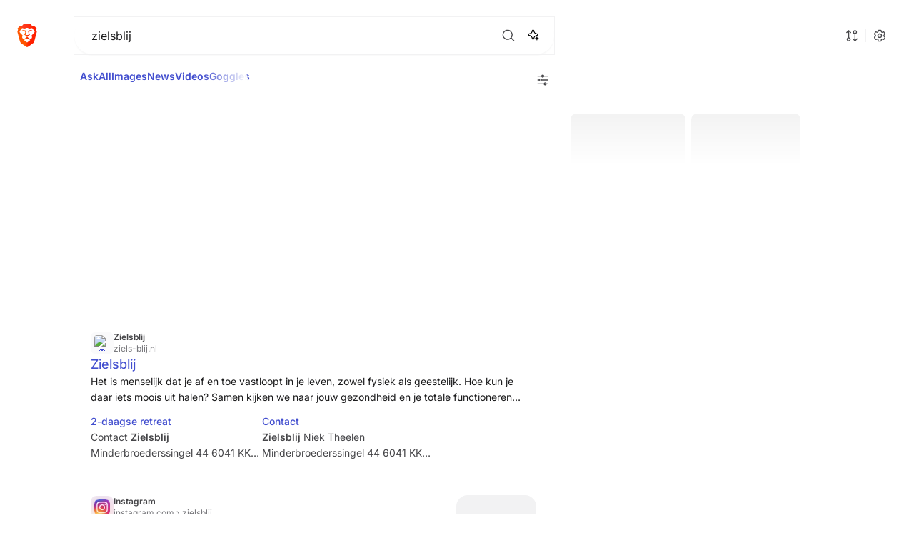

--- FILE ---
content_type: text/html; charset=utf-8
request_url: https://search.brave.com/search?q=zielsblij&source=web
body_size: 33813
content:
<!doctype html>
<html class="" lang="en-us">
  <head>
    <meta charset="utf-8" />
    <link href="https://cdn.search.brave.com" rel="preconnect" crossorigin="anonymous" />
<link href="https://imgs.search.brave.com" rel="preconnect" crossorigin="anonymous" />
<link href="https://tiles.search.brave.com" rel="preconnect" crossorigin="anonymous" />
<link href="https://cdn.search.brave.com/serp/v3/_app/immutable/assets/inter-latin-wght-normal.Dx4kXJAl.woff2" crossorigin="anonymous" rel="preload" as="font" type="font/woff2" /> 
		<link href="https://cdn.search.brave.com/serp/v3/_app/immutable/assets/app.CudZ8-OE.css" rel="stylesheet"><!--[--><meta name="color-scheme" content=""/> <meta http-equiv="x-ua-compatible" content="IE=edge,chrome=1"/> <!--[!--><!--]--> <!--[--><meta name="robots" content="noindex,nofollow"/><!--]--> <meta name="description" content="Search the Web. Privately. Truly useful results, AI-powered answers, &amp; more. All from an independent index. No profiling, no bias, no Big Tech."/> <meta property="og:site_name" content="Brave Search"/> <meta property="og:type" content="website"/> <meta property="og:url" content="https://search.brave.com/"/> <meta property="og:title" content="Brave Search"/> <meta property="og:description" content="Search the Web. Privately. Truly useful results, AI-powered answers, &amp; more. All from an independent index. No profiling, no bias, no Big Tech."/> <meta property="og:locale" content="en-us"/> <meta property="og:image" content="https://cdn.search.brave.com/serp/v3/_app/immutable/assets/ogImg.DqcWnT-h.png"/> <meta property="og:image:width" content="1200"/> <meta property="og:image:height" content="630"/> <meta name="twitter:card" content="summary_large_image"/> <meta name="twitter:title" content="Brave Search"/> <meta name="twitter:description" content="Search the Web. Privately. Truly useful results, AI-powered answers, &amp; more. All from an independent index. No profiling, no bias, no Big Tech."/> <meta name="twitter:image" content="https://cdn.search.brave.com/serp/v3/_app/immutable/assets/ogImg.DqcWnT-h.png"/> <meta name="keywords" content="brave, search"/> <meta name="referrer" content="strict-origin-when-cross-origin"/> <meta name="msapplication-TileColor" content="#da532c"/> <!--[!--><!--[!--><meta name="theme-color" media="(prefers-color-scheme: light)" content="#ffffff"/> <meta name="theme-color" media="(prefers-color-scheme: dark)" content="#242731"/><!--]--><!--]--> <!--[!--><!--]--> <!--[!--><!--[!--><link rel="search" type="application/opensearchdescription+xml" title="Brave Search" href="/opensearch.xml"/> <!--[--><link rel="search" type="application/opensearchdescription+xml" title="Ask Brave" href="/opensearch.ask.xml"/><!--]--><!--]--><!--]--> <link rel="apple-touch-icon" sizes="180x180" href="https://cdn.search.brave.com/serp/v3/_app/immutable/assets/apple-touch-icon.Bqba6l0U.png"/> <link rel="icon" type="image/png" sizes="32x32" href="https://cdn.search.brave.com/serp/v3/_app/immutable/assets/favicon-32x32.B2iBzfXZ.png"/> <link rel="icon" type="image/png" sizes="16x16" href="https://cdn.search.brave.com/serp/v3/_app/immutable/assets/favicon-16x16.nT_pLL7v.png"/> <link rel="icon" type="image/svg+xml" href="https://cdn.search.brave.com/serp/v3/_app/immutable/assets/brave-search-icon.CsIFM2aN.svg"/> <link rel="icon" href="https://cdn.search.brave.com/serp/v3/_app/immutable/assets/favicon.acxxetWH.ico"/> <link rel="manifest" crossorigin="anonymous" href="https://cdn.search.brave.com/serp/v3/_app/immutable/assets/site-webmanifest.CJg7FGBq"/> <link rel="mask-icon" href="https://cdn.search.brave.com/serp/v3/_app/immutable/assets/safari-pinned-tab.j7w9CBgY.svg"/> <!--[!--><!--]--><!--]--><!--[--><!----><!----><!--]--><title>zielsblij - Brave Search</title>
    <style type="text/css">
      @font-face{font-family:Inter Variable;font-style:normal;font-display:var(--font-display, optional);font-weight:100 900;src:url(https://cdn.search.brave.com/serp/v3/_app/immutable/assets/inter-latin-wght-normal.Dx4kXJAl.woff2) format("woff2-variations");unicode-range:U+0000-00FF,U+0131,U+0152-0153,U+02BB-02BC,U+02C6,U+02DA,U+02DC,U+0304,U+0308,U+0329,U+2000-206F,U+2074,U+20AC,U+2122,U+2191,U+2193,U+2212,U+2215,U+FEFF,U+FFFD}@font-face{font-family:Inter Variable;font-style:italic;font-display:var(--font-display, optional);font-weight:100 900;src:url(https://cdn.search.brave.com/serp/v3/_app/immutable/assets/inter-latin-wght-italic.DpCbqKDY.woff2) format("woff2-variations");unicode-range:U+0000-00FF,U+0131,U+0152-0153,U+02BB-02BC,U+02C6,U+02DA,U+02DC,U+0304,U+0308,U+0329,U+2000-206F,U+2074,U+20AC,U+2122,U+2191,U+2193,U+2212,U+2215,U+FEFF,U+FFFD}@font-face{font-family:Inter Variable;font-style:normal;font-display:var(--font-display, optional);font-weight:100 900;src:url(https://cdn.search.brave.com/serp/v3/_app/immutable/assets/inter-latin-ext-wght-normal.DO1Apj_S.woff2) format("woff2-variations");unicode-range:U+0100-02AF,U+0304,U+0308,U+0329,U+1E00-1E9F,U+1EF2-1EFF,U+2020,U+20A0-20AB,U+20AD-20C0,U+2113,U+2C60-2C7F,U+A720-A7FF}@font-face{font-family:Inter Variable;font-style:italic;font-display:var(--font-display, optional);font-weight:100 900;src:url(https://cdn.search.brave.com/serp/v3/_app/immutable/assets/inter-latin-ext-wght-italic.0pjOp8NU.woff2) format("woff2-variations");unicode-range:U+0100-02AF,U+0304,U+0308,U+0329,U+1E00-1E9F,U+1EF2-1EFF,U+2020,U+20A0-20AB,U+20AD-20C0,U+2113,U+2C60-2C7F,U+A720-A7FF}@font-face{font-family:Inter Variable;font-style:normal;font-display:var(--font-display, optional);font-weight:100 900;src:url(https://cdn.search.brave.com/serp/v3/_app/immutable/assets/inter-cyrillic-wght-normal.DqGufNeO.woff2) format("woff2-variations");unicode-range:U+0301,U+0400-045F,U+0490-0491,U+04B0-04B1,U+2116}@font-face{font-family:Inter Variable;font-style:italic;font-display:var(--font-display, optional);font-weight:100 900;src:url(https://cdn.search.brave.com/serp/v3/_app/immutable/assets/inter-cyrillic-wght-italic.DzZdc28x.woff2) format("woff2-variations");unicode-range:U+0301,U+0400-045F,U+0490-0491,U+04B0-04B1,U+2116}@font-face{font-family:Inter Variable;font-style:normal;font-display:var(--font-display, optional);font-weight:100 900;src:url(https://cdn.search.brave.com/serp/v3/_app/immutable/assets/inter-cyrillic-ext-wght-normal.BOeWTOD4.woff2) format("woff2-variations");unicode-range:U+0460-052F,U+1C80-1C88,U+20B4,U+2DE0-2DFF,U+A640-A69F,U+FE2E-FE2F}@font-face{font-family:Inter Variable;font-style:italic;font-display:var(--font-display, optional);font-weight:100 900;src:url(https://cdn.search.brave.com/serp/v3/_app/immutable/assets/inter-cyrillic-ext-wght-italic.B5xAaiFk.woff2) format("woff2-variations");unicode-range:U+0460-052F,U+1C80-1C88,U+20B4,U+2DE0-2DFF,U+A640-A69F,U+FE2E-FE2F}@font-face{font-family:Inter Variable;font-style:normal;font-display:var(--font-display, optional);font-weight:100 900;src:url(https://cdn.search.brave.com/serp/v3/_app/immutable/assets/inter-greek-wght-normal.CkhJZR-_.woff2) format("woff2-variations");unicode-range:U+0370-0377,U+037A-037F,U+0384-038A,U+038C,U+038E-03A1,U+03A3-03FF}@font-face{font-family:Inter Variable;font-style:italic;font-display:var(--font-display, optional);font-weight:100 900;src:url(https://cdn.search.brave.com/serp/v3/_app/immutable/assets/inter-greek-wght-italic.CILZdfAp.woff2) format("woff2-variations");unicode-range:U+0370-0377,U+037A-037F,U+0384-038A,U+038C,U+038E-03A1,U+03A3-03FF}@font-face{font-family:Inter Variable;font-style:normal;font-display:var(--font-display, optional);font-weight:100 900;src:url(https://cdn.search.brave.com/serp/v3/_app/immutable/assets/inter-greek-ext-wght-normal.DlzME5K_.woff2) format("woff2-variations");unicode-range:U+1F00-1FFF}@font-face{font-family:Inter Variable;font-style:italic;font-display:var(--font-display, optional);font-weight:100 900;src:url(https://cdn.search.brave.com/serp/v3/_app/immutable/assets/inter-greek-ext-wght-italic.DcOpz6Lw.woff2) format("woff2-variations");unicode-range:U+1F00-1FFF}@font-face{font-family:Inter Variable;font-style:normal;font-display:var(--font-display, optional);font-weight:100 900;src:url(https://cdn.search.brave.com/serp/v3/_app/immutable/assets/inter-vietnamese-wght-normal.CBcvBZtf.woff2) format("woff2-variations");unicode-range:U+0102-0103,U+0110-0111,U+0128-0129,U+0168-0169,U+01A0-01A1,U+01AF-01B0,U+0300-0301,U+0303-0304,U+0308-0309,U+0323,U+0329,U+1EA0-1EF9,U+20AB}@font-face{font-family:Inter Variable;font-style:italic;font-display:var(--font-display, optional);font-weight:100 900;src:url(https://cdn.search.brave.com/serp/v3/_app/immutable/assets/inter-vietnamese-wght-italic.K3WlGtc8.woff2) format("woff2-variations");unicode-range:U+0102-0103,U+0110-0111,U+0128-0129,U+0168-0169,U+01A0-01A1,U+01AF-01B0,U+0300-0301,U+0303-0304,U+0308-0309,U+0323,U+0329,U+1EA0-1EF9,U+20AB}@font-face{font-family:DM Mono;font-style:normal;font-display:var(--font-display, optional);font-weight:400;src:url(https://cdn.search.brave.com/serp/v3/_app/immutable/assets/dm-mono-latin-400-normal.4GdczIuU.woff2) format("woff2"),url(https://cdn.search.brave.com/serp/v3/_app/immutable/assets/dm-mono-latin-400-normal.-0xN8mdc.woff) format("woff");unicode-range:U+0000-00FF,U+0131,U+0152-0153,U+02BB-02BC,U+02C6,U+02DA,U+02DC,U+0304,U+0308,U+0329,U+2000-206F,U+2074,U+20AC,U+2122,U+2191,U+2193,U+2212,U+2215,U+FEFF,U+FFFD}@font-face{font-family:DM Mono;font-style:italic;font-display:var(--font-display, optional);font-weight:400;src:url(https://cdn.search.brave.com/serp/v3/_app/immutable/assets/dm-mono-latin-400-italic.BtO4nDW5.woff2) format("woff2"),url(https://cdn.search.brave.com/serp/v3/_app/immutable/assets/dm-mono-latin-400-italic.D77nQW6H.woff) format("woff");unicode-range:U+0000-00FF,U+0131,U+0152-0153,U+02BB-02BC,U+02C6,U+02DA,U+02DC,U+0304,U+0308,U+0329,U+2000-206F,U+2074,U+20AC,U+2122,U+2191,U+2193,U+2212,U+2215,U+FEFF,U+FFFD}@font-face{font-family:DM Mono;font-style:normal;font-display:var(--font-display, optional);font-weight:400;src:url(https://cdn.search.brave.com/serp/v3/_app/immutable/assets/dm-mono-latin-ext-400-normal.C2zvOubV.woff2) format("woff2"),url(https://cdn.search.brave.com/serp/v3/_app/immutable/assets/dm-mono-latin-ext-400-normal.1aZr6b2b.woff) format("woff");unicode-range:U+0100-02AF,U+0304,U+0308,U+0329,U+1E00-1E9F,U+1EF2-1EFF,U+2020,U+20A0-20AB,U+20AD-20C0,U+2113,U+2C60-2C7F,U+A720-A7FF}@font-face{font-family:DM Mono;font-style:italic;font-display:var(--font-display, optional);font-weight:400;src:url(https://cdn.search.brave.com/serp/v3/_app/immutable/assets/dm-mono-latin-ext-400-italic.DkADN7PN.woff2) format("woff2"),url(https://cdn.search.brave.com/serp/v3/_app/immutable/assets/dm-mono-latin-ext-400-italic.WpbpAPqt.woff) format("woff");unicode-range:U+0100-02AF,U+0304,U+0308,U+0329,U+1E00-1E9F,U+1EF2-1EFF,U+2020,U+20A0-20AB,U+20AD-20C0,U+2113,U+2C60-2C7F,U+A720-A7FF}:root{--main-font: Inter Variable, Helvetica, sans-serif;--mono-font: DM Mono, ui-monospace, SFMono-Regular, Menlo, Monaco, Consolas, Liberation Mono, Courier New, monospace;--brand-font: var(--main-font)}html{font-size:20px}.desktop-heading-display1{font:600 2.3rem/2.7rem var(--main-font);font-feature-settings:"ss01" on,"ss03" on,"cv01" on,"cv11" on;letter-spacing:-.025rem}.desktop-heading-display2{font:600 2rem/2.4rem var(--main-font);font-feature-settings:"ss01" on,"ss03" on,"cv01" on,"cv11" on;letter-spacing:-.025rem}.desktop-heading-display3{font:600 1.7rem/2rem var(--main-font);font-feature-settings:"ss01" on,"ss03" on,"cv01" on,"cv11" on;letter-spacing:-.025rem}.desktop-heading-h1{font:600 1.4rem/1.7rem var(--main-font);font-feature-settings:"ss01" on,"ss03" on,"cv01" on,"cv11" on;letter-spacing:-.025rem}.desktop-heading-h2{font:600 1.1rem/1.4rem var(--main-font);font-feature-settings:"ss01" on,"ss03" on,"cv01" on,"cv11" on;letter-spacing:-.025rem}.desktop-heading-h3{font:600 1rem/1.3rem var(--main-font);font-feature-settings:"ss01" on,"ss03" on,"cv01" on,"cv11" on;letter-spacing:-.025rem}.desktop-heading-h4{font:600 .8rem/1.2rem var(--main-font);font-feature-settings:"ss01" on,"ss03" on,"cv01" on,"cv11" on;letter-spacing:0rem}.desktop-xsmall-regular{font:400 .55rem/.8rem var(--main-font);font-feature-settings:"ss03" on;letter-spacing:0rem}.desktop-xsmall-semibold{font:600 .55rem/.8rem var(--main-font);font-feature-settings:"ss03" on;letter-spacing:0rem}.desktop-small-regular{font:400 .6rem/.9rem var(--main-font);font-feature-settings:"ss03" on;letter-spacing:0rem}.desktop-small-semibold{font:600 .6rem/.9rem var(--main-font);font-feature-settings:"ss03" on;letter-spacing:0rem}.desktop-default-regular{font:400 .7rem/1.1rem var(--main-font);font-feature-settings:"ss03" on;letter-spacing:0rem}.desktop-default-semibold{font:600 .7rem/1.1rem var(--main-font);font-feature-settings:"ss03" on;letter-spacing:0rem}.desktop-large-regular{font:400 .8rem/1.2rem var(--main-font);font-feature-settings:"ss03" on;letter-spacing:0rem}.desktop-large-semibold{font:600 .8rem/1.2rem var(--main-font);font-feature-settings:"ss03" on;letter-spacing:0rem}.desktop-monospace-small{font:400 .6rem/.9rem var(--mono-font);letter-spacing:0rem}.desktop-monospace-default{font:400 .7rem/1.1rem var(--mono-font);letter-spacing:0rem}.desktop-monospace-large{font:400 .8rem/1.2rem var(--mono-font);letter-spacing:0rem}.components-tableheader{font:600 .65rem/.8rem var(--main-font);font-feature-settings:"ss03" on;letter-spacing:0rem}.components-label{font:400 .6rem/.6rem var(--main-font);font-feature-settings:"case" on,"cpsp" on,"ss03" on,"cv08" on;letter-spacing:0rem}.components-navbutton{font:600 .7rem/1.1rem var(--main-font);font-feature-settings:"ss01" on,"ss03" on,"cv11" on;letter-spacing:0rem}.components-button-small{font:600 .6rem/.9rem var(--main-font);font-feature-settings:"ss01" on,"ss03" on,"cv11" on;letter-spacing:0rem}.components-button-default{font:600 .7rem/1rem var(--main-font);font-feature-settings:"ss01" on,"ss03" on,"cv11" on;letter-spacing:0rem}.components-button-large{font:600 .8rem/1.1rem var(--main-font);font-feature-settings:"ss01" on,"ss03" on,"cv11" on;letter-spacing:0rem}.components-button-jumbo{font:600 .9rem/1.2rem var(--main-font);font-feature-settings:"ss01" on,"ss03" on,"cv11" on;letter-spacing:0rem}.components-numbers-large{font:600 1.8rem/2.3rem var(--main-font);font-feature-settings:"ss01" on,"ss03" on,"cv01" on;letter-spacing:-.036rem}.heading-serpresult{font:400 .9rem/1.3rem var(--main-font);letter-spacing:0rem}.search-snippet-title{font:500 .9rem/1.3rem var(--main-font);letter-spacing:0rem}html{-ms-text-size-adjust:100%;-webkit-tap-highlight-color:transparent;-webkit-text-size-adjust:100%;box-sizing:border-box}@keyframes reveal{0%{opacity:0}to{opacity:1}}body{font:400 .8rem/1.2rem var(--main-font);font-feature-settings:"ss03" on;letter-spacing:0rem;text-rendering:optimizeLegibility;opacity:0;animation-name:reveal;animation-duration:0s;animation-delay:3s;animation-fill-mode:forwards}.post-body h3{font:600 1.1rem/1.4rem var(--brand-font);letter-spacing:-.025rem}.post-body h4{font:600 .8rem/1.3rem var(--brand-font);letter-spacing:0rem}.d-invisible{visibility:hidden}
    </style>
  </head>
  <body class="is-pc is-serp">
    <div style="display: contents"><!--[--><!--[--><!----><noscript><style>
    .noscript-hide {
      display: none !important;
    }
    .noscript-block {
      display: block !important;
    }
    .noscript-flex {
      display: flex !important;
    }
  </style></noscript> <svg xmlns="http://www.w3.org/2000/svg" aria-hidden="true" style="height:0;position:absolute;width:0"><defs><linearGradient id="gradient-search-navigation" x1="16.53" x2="-.379" y1="15.918" y2="3.159" gradientUnits="userSpaceOnUse"><stop stop-color="#bf14a2"></stop><stop offset="1" stop-color="#f73a1c"></stop></linearGradient><linearGradient id="gradient-icons-active" x1="15.7209" y1="15.4637" x2="1.49001" y2="1.5181" gradientUnits="userSpaceOnUse"><stop offset="0.0260417" stop-color="#fa7250"></stop><stop offset="0.401042" stop-color="#ff1893"></stop><stop offset="0.994792" stop-color="#a78aff"></stop></linearGradient></defs></svg> <!--[!--><!--]--> <div id="main"><!--[!--><!--]--> <!--[!--><header id="site-header" class="svelte-1i43yzn"><div class="header-content-wrapper svelte-1i43yzn"><div class="header-content svelte-1i43yzn"><a href="/" class="nav-logo btn btn-link svelte-1i43yzn" data-sveltekit-reload=""><img alt="Brave logo" class="logo logo-large theme--light svelte-1i43yzn" title="Brave Search" src="https://cdn.search.brave.com/serp/v3/_app/immutable/assets/brave-logo-light.BR9nBcVE.svg" width="103" height="32"/> <img alt="Brave logo" class="logo logo-large theme--dark svelte-1i43yzn" title="Brave Search" src="https://cdn.search.brave.com/serp/v3/_app/immutable/assets/brave-logo-dark.Bg87GL4b.svg" width="103" height="32"/> <img alt="Brave logo" class="logo logo-small svelte-1i43yzn" title="Brave Search" src="https://cdn.search.brave.com/serp/v3/_app/immutable/assets/brave-logo-small.1fMdoHsa.svg" width="28" height="32"/></a> <div class="header-content-grid svelte-1i43yzn"><!--[!--><!--[--><div class="header-suggest svelte-1i43yzn"><!--[!--><div class="searchform-container svelte-1g34nor llm-enabled embed-logo" data-testid="searchform-container"><form id="searchform" method="GET" action="/search" target="_self" data-sveltekit-reload="" data-testid="searchform" class="svelte-1g34nor"><button id="submit-button-hidden" class="svelte-1g34nor"></button> <div id="search-icon" class="svelte-1g34nor"><div class="icon-wrapper svelte-1g34nor"><svg xmlns="http://www.w3.org/2000/svg" width="24" height="24" class="icon" viewBox="0 0 24 24"><!----><path fill-rule="evenodd" d="M10.498 2a8.498 8.498 0 1 0 5.843 14.67l4.292 4.291a.8.8 0 1 0 1.131-1.13l-4.367-4.368A8.498 8.498 0 0 0 10.499 2M3.6 10.498a6.898 6.898 0 1 1 13.797 0 6.898 6.898 0 0 1-13.797 0" clip-rule="evenodd"/><!----></svg><!----></div> <a href="/" class="logo-wrapper svelte-1g34nor" data-sveltekit-reload=""><img alt="Brave logo" title="Brave Search" src="https://cdn.search.brave.com/serp/v3/_app/immutable/assets/brave-logo-small.1fMdoHsa.svg" width="21" height="24"/></a></div> <!--[!--><input id="searchbox" type="text" class="desktop-large-regular styled-scrollbar svelte-1g34nor" placeholder="Ask anything, find anything…" name="q" autocapitalize="off" autocomplete="off" autocorrect="off" aria-label="Search" title="Search" aria-autocomplete="both" aria-haspopup="false" maxlength="2048" value="zielsblij" enterkeyhint="search" data-testid="searchbox"/><!--]--> <div id="searchform-actions" class="svelte-1g34nor"><button id="clear-query-button" type="reset" class="searchform-actions-button svelte-1g34nor" aria-label="Clear" data-testid="clear-query-button"><svg xmlns="http://www.w3.org/2000/svg" width="24" height="24" class="icon" viewBox="0 0 24 24"><!----><path fill-rule="evenodd" d="M5.287 5.287a.85.85 0 0 0 0 1.202L10.797 12l-5.51 5.511a.85.85 0 0 0 1.202 1.202L12 13.203l5.51 5.51a.85.85 0 0 0 1.202-1.203L13.202 12l5.51-5.51a.85.85 0 0 0-1.202-1.202L12 10.798 6.489 5.287a.85.85 0 0 0-1.202 0" clip-rule="evenodd"/><!----></svg><!----></button> <div id="clear-query-divider" class="svelte-1g34nor"></div> <button id="submit-button" class="searchform-actions-button svelte-1g34nor" aria-label="Search" data-testid="submit-button"><svg xmlns="http://www.w3.org/2000/svg" width="24" height="24" class="icon" viewBox="0 0 24 24"><!----><path fill-rule="evenodd" d="M10.498 2a8.498 8.498 0 1 0 5.843 14.67l4.292 4.291a.8.8 0 1 0 1.131-1.13l-4.367-4.368A8.498 8.498 0 0 0 10.499 2M3.6 10.498a6.898 6.898 0 1 1 13.797 0 6.898 6.898 0 0 1-13.797 0" clip-rule="evenodd"/><!----></svg><!----></button> <!--[--><!--[!--><!--[--><!----><button id="submit-llm-button" type="button" class="subutton noscript-hide svelte-h4tei9" aria-label="Ask"><!--[!--><div class="ai-generate-icon svelte-h4tei9"><!--[!--><svg xmlns="http://www.w3.org/2000/svg" width="24" height="24" class="icon" viewBox="0 0 24 24"><!----><path fill-rule="evenodd" d="M11.352 2.005a2.234 2.234 0 0 0-2.168 1.693l-.49 1.963A4.17 4.17 0 0 1 5.66 8.693l-1.963.491a2.234 2.234 0 0 0 0 4.335l1.963.491a4.17 4.17 0 0 1 3.032 3.032l.491 1.964a2.234 2.234 0 0 0 4.335 0l.491-1.964a4.17 4.17 0 0 1 3.032-3.032l1.964-.49a2.234 2.234 0 0 0 0-4.336l-1.964-.49A4.17 4.17 0 0 1 14.01 5.66l-.49-1.963a2.234 2.234 0 0 0-2.168-1.693m-.593 2.086a.61.61 0 0 1 1.185 0l.491 1.964a5.79 5.79 0 0 0 4.213 4.213l1.964.491a.61.61 0 0 1 0 1.185l-1.964.491a5.79 5.79 0 0 0-4.213 4.213l-.49 1.964a.61.61 0 0 1-1.186 0l-.49-1.964a5.79 5.79 0 0 0-4.214-4.213l-1.964-.49a.61.61 0 0 1 0-1.186l1.964-.49a5.79 5.79 0 0 0 4.213-4.214zm8.307 11.35a.583.583 0 0 0-1.132 0l-.201.806a2.04 2.04 0 0 1-1.486 1.486l-.805.201a.583.583 0 0 0 0 1.132l.805.201a2.04 2.04 0 0 1 1.486 1.486l.201.805a.583.583 0 0 0 1.132 0l.201-.805a2.04 2.04 0 0 1 1.486-1.486l.805-.201a.583.583 0 0 0 0-1.132l-.805-.201a2.04 2.04 0 0 1-1.486-1.486z" clip-rule="evenodd"/><!----></svg><!--]--></div><!--]--> <!--[!--><!--]--></button><!----><!--]--><!--]--><!--]--></div> <!--[!--><input name="source" value="web" type="hidden"/><!--]--> <!--[--><!--]--> <!--[!--><input name="" value="" type="hidden" id="goggleQueryParam"/><!--]--> <!--[!--><!--]--><!----> <div id="autocomplete" class="svelte-1g34nor"><!--[!--><!--]--></div></form></div><!--]--><!----></div><!--]--><!--]--></div></div> <div class="header-controls svelte-xssiut"><div class="header-controls-wide svelte-xssiut"><!--[--><!----><button id="quick-goggles-button" type="button" role="button" class="header-button noscript-hide svelte-7b1tqz" aria-label="Rerank"><!--[!--><div class="header-button-icon svelte-7b1tqz"><!----><svg xmlns="http://www.w3.org/2000/svg" width="18" height="18" fill="none" class="icon" viewBox="0 0 18 18"><!----><path fill="currentColor" fill-rule="evenodd" d="M15.5 4.45a2.5 2.5 0 1 0-3.1 2.427v7.124l-1.476-1.475a.6.6 0 1 0-.848.848l2.5 2.5a.6.6 0 0 0 .848 0l2.5-2.5a.6.6 0 1 0-.848-.848L13.6 14V6.878a2.5 2.5 0 0 0 1.9-2.428m-1.25 0a1.25 1.25 0 1 0-2.5 0 1.25 1.25 0 0 0 2.5 0M4.576 2.126a.6.6 0 0 1 .848 0l2.5 2.5a.6.6 0 0 1-.848.848L5.6 3.998v7.124a2.501 2.501 0 1 1-1.2 0V3.998L2.924 5.474a.6.6 0 0 1-.848-.848zM5 14.8a1.25 1.25 0 1 0 0-2.5 1.25 1.25 0 0 0 0 2.5" clip-rule="evenodd"/><!----></svg><!----></div><!--]--> <!--[!--><!--]--><!----></button><!----><!----> <div class="header-controls-divider svelte-xssiut"></div><!--]--> <!--[!--><!--]--><!----> <div class="noscript-hide"><!----><button id="settings-button" type="button" role="button" class="header-button svelte-7b1tqz" aria-label="Quick settings"><!--[!--><div class="header-button-icon svelte-7b1tqz"><!----><svg xmlns="http://www.w3.org/2000/svg" width="24" height="24" class="icon" viewBox="0 0 24 24"><!----><path fill-rule="evenodd" d="M8.75 3.63C8.907 2.69 9.72 2 10.675 2h2.65c.955 0 1.769.69 1.925 1.63l.219 1.31c.017.104.095.23.256.319q.127.07.25.145c.157.095.306.1.405.062L17.624 5a1.95 1.95 0 0 1 2.374.852l1.325 2.296a1.95 1.95 0 0 1-.45 2.482l-1.026.845c-.081.067-.151.198-.148.38a8 8 0 0 1 0 .29c-.003.182.067.313.148.38l1.027.845c.736.606.926 1.656.45 2.482l-1.326 2.296a1.95 1.95 0 0 1-2.375.852l-1.243-.466c-.099-.037-.248-.033-.405.062q-.123.075-.25.145c-.16.089-.24.215-.256.32l-.219 1.309A1.95 1.95 0 0 1 13.326 22h-2.652c-.953 0-1.767-.69-1.924-1.63l-.218-1.31c-.018-.104-.096-.23-.256-.319a8 8 0 0 1-.251-.145c-.157-.095-.306-.1-.405-.062L6.377 19a1.95 1.95 0 0 1-2.375-.852l-1.325-2.296a1.95 1.95 0 0 1 .45-2.482l1.026-.845.51.619-.51-.619c.081-.067.151-.198.148-.38a8 8 0 0 1 0-.29c.003-.182-.067-.313-.148-.38l-1.027-.845a1.95 1.95 0 0 1-.45-2.482l1.326-2.296A1.95 1.95 0 0 1 6.377 5l1.243.466c.1.037.248.033.405-.062q.124-.075.25-.145c.161-.089.24-.215.257-.32zm1.925-.027a.35.35 0 0 0-.344.29l-.218 1.31c-.11.66-.543 1.171-1.061 1.458a6 6 0 0 0-.199.115c-.507.306-1.167.426-1.795.191l-1.244-.466a.35.35 0 0 0-.424.152L4.065 8.95a.35.35 0 0 0 .08.444l1.027.845c.516.425.742 1.054.731 1.647a6 6 0 0 0 0 .23c.011.593-.215 1.222-.731 1.647l-1.027.845-.51-.618.51.618a.35.35 0 0 0-.08.444l1.325 2.296a.35.35 0 0 0 .424.152l1.244-.466c.628-.235 1.288-.115 1.795.191q.099.06.199.115c.518.287.95.797 1.06 1.458l.219 1.31a.35.35 0 0 0 .344.29h2.65a.35.35 0 0 0 .344-.29l.219-1.31c.11-.66.543-1.171 1.06-1.458a6 6 0 0 0 .199-.115c.508-.306 1.167-.426 1.795-.191l1.244.466c.16.06.339-.005.424-.152l1.325-2.296a.35.35 0 0 0-.08-.444l-1.026-.845c-.517-.425-.743-1.054-.732-1.647a6 6 0 0 0 0-.23c-.011-.593.215-1.222.732-1.647l1.026-.845a.35.35 0 0 0 .08-.444L18.61 6.653a.35.35 0 0 0-.424-.152l-1.244.466c-.628.235-1.287.115-1.795-.191a6 6 0 0 0-.199-.115c-.518-.287-.95-.797-1.06-1.458l-.219-1.31a.35.35 0 0 0-.343-.29zM12 9.735a2.265 2.265 0 1 0 0 4.53 2.265 2.265 0 0 0 0-4.53M8.132 12a3.868 3.868 0 1 1 7.735 0 3.868 3.868 0 0 1-7.735 0" clip-rule="evenodd"/><!----></svg><!----></div><!--]--> <!--[!--><!--]--><!----></button><!----><!----></div> <div class="noscript-block"><!----><a href="/settings" class="header-button svelte-7b1tqz" aria-label="Settings"><!--[!--><div class="header-button-icon svelte-7b1tqz"><!----><svg xmlns="http://www.w3.org/2000/svg" width="24" height="24" class="icon" viewBox="0 0 24 24"><!----><path fill-rule="evenodd" d="M8.75 3.63C8.907 2.69 9.72 2 10.675 2h2.65c.955 0 1.769.69 1.925 1.63l.219 1.31c.017.104.095.23.256.319q.127.07.25.145c.157.095.306.1.405.062L17.624 5a1.95 1.95 0 0 1 2.374.852l1.325 2.296a1.95 1.95 0 0 1-.45 2.482l-1.026.845c-.081.067-.151.198-.148.38a8 8 0 0 1 0 .29c-.003.182.067.313.148.38l1.027.845c.736.606.926 1.656.45 2.482l-1.326 2.296a1.95 1.95 0 0 1-2.375.852l-1.243-.466c-.099-.037-.248-.033-.405.062q-.123.075-.25.145c-.16.089-.24.215-.256.32l-.219 1.309A1.95 1.95 0 0 1 13.326 22h-2.652c-.953 0-1.767-.69-1.924-1.63l-.218-1.31c-.018-.104-.096-.23-.256-.319a8 8 0 0 1-.251-.145c-.157-.095-.306-.1-.405-.062L6.377 19a1.95 1.95 0 0 1-2.375-.852l-1.325-2.296a1.95 1.95 0 0 1 .45-2.482l1.026-.845.51.619-.51-.619c.081-.067.151-.198.148-.38a8 8 0 0 1 0-.29c.003-.182-.067-.313-.148-.38l-1.027-.845a1.95 1.95 0 0 1-.45-2.482l1.326-2.296A1.95 1.95 0 0 1 6.377 5l1.243.466c.1.037.248.033.405-.062q.124-.075.25-.145c.161-.089.24-.215.257-.32zm1.925-.027a.35.35 0 0 0-.344.29l-.218 1.31c-.11.66-.543 1.171-1.061 1.458a6 6 0 0 0-.199.115c-.507.306-1.167.426-1.795.191l-1.244-.466a.35.35 0 0 0-.424.152L4.065 8.95a.35.35 0 0 0 .08.444l1.027.845c.516.425.742 1.054.731 1.647a6 6 0 0 0 0 .23c.011.593-.215 1.222-.731 1.647l-1.027.845-.51-.618.51.618a.35.35 0 0 0-.08.444l1.325 2.296a.35.35 0 0 0 .424.152l1.244-.466c.628-.235 1.288-.115 1.795.191q.099.06.199.115c.518.287.95.797 1.06 1.458l.219 1.31a.35.35 0 0 0 .344.29h2.65a.35.35 0 0 0 .344-.29l.219-1.31c.11-.66.543-1.171 1.06-1.458a6 6 0 0 0 .199-.115c.508-.306 1.167-.426 1.795-.191l1.244.466c.16.06.339-.005.424-.152l1.325-2.296a.35.35 0 0 0-.08-.444l-1.026-.845c-.517-.425-.743-1.054-.732-1.647a6 6 0 0 0 0-.23c-.011-.593.215-1.222.732-1.647l1.026-.845a.35.35 0 0 0 .08-.444L18.61 6.653a.35.35 0 0 0-.424-.152l-1.244.466c-.628.235-1.287.115-1.795-.191a6 6 0 0 0-.199-.115c-.518-.287-.95-.797-1.06-1.458l-.219-1.31a.35.35 0 0 0-.343-.29zM12 9.735a2.265 2.265 0 1 0 0 4.53 2.265 2.265 0 0 0 0-4.53M8.132 12a3.868 3.868 0 1 1 7.735 0 3.868 3.868 0 0 1-7.735 0" clip-rule="evenodd"/><!----></svg><!----></div><!--]--> <!--[!--><!--]--><!----></a><!----><!----></div><!----></div> <div class="header-controls-narrow svelte-xssiut"><!--[--><!----><button type="button" role="button" class="header-button svelte-7b1tqz" aria-label="More"><!--[!--><div class="header-button-icon svelte-7b1tqz"><!----><svg xmlns="http://www.w3.org/2000/svg" width="18" height="18" fill="none" class="icon" viewBox="0 0 18 18"><!----><path fill="currentColor" d="M9 6c.825 0 1.5-.675 1.5-1.5S9.825 3 9 3s-1.5.675-1.5 1.5S8.175 6 9 6m0 1.5c-.825 0-1.5.675-1.5 1.5s.675 1.5 1.5 1.5 1.5-.675 1.5-1.5S9.825 7.5 9 7.5M9 12c-.825 0-1.5.675-1.5 1.5S8.175 15 9 15s1.5-.675 1.5-1.5S9.825 12 9 12"/><!----></svg><!----></div><!--]--> <!--[!--><!--]--><!----></button><!----><!--]--></div> <!--[--><!--[!--><!--]--><!--]--></div> <!--[!--><!--]--><!----> <!--[!--><!--]--><!----><!----></div></header> <!--[--><div id="nav-tabs" class="svelte-1i43yzn"><div class="nav-tabs-content svelte-1i43yzn"><noscript><style>
    #secondary-tabs {
      display: none !important;
    }
  </style></noscript> <nav class="tabs svelte-lomkn9"><a href="/" class="nav-logo btn btn-link svelte-lomkn9" data-sveltekit-reload=""><img alt="Brave logo" class="logo logo-small svelte-lomkn9" title="Brave Search" src="https://cdn.search.brave.com/serp/v3/_app/immutable/assets/brave-logo-small.1fMdoHsa.svg" width="28" height="32"/></a> <ul id="primary-tabs" class="noscrollbar svelte-lomkn9"><!--[--><!--[!--><li class="tab-item svelte-l0weru"><a href="/ask?q=zielsblij&amp;source=web" class="desktop-default-semibold svelte-l0weru"><span>Ask</span></a></li><!--]--><!--]--> <li class="tab-item svelte-l0weru active"><a href="/search?q=zielsblij&amp;source=web" class="desktop-default-semibold svelte-l0weru"><span>All</span></a></li><!----> <li class="tab-item svelte-l0weru"><a href="/images?q=zielsblij&amp;source=web" class="desktop-default-semibold svelte-l0weru"><span>Images</span></a></li><!----> <li class="tab-item svelte-l0weru"><a href="/news?q=zielsblij&amp;source=web" class="desktop-default-semibold svelte-l0weru"><span>News</span></a></li><!----> <li class="tab-item svelte-l0weru"><a href="/videos?q=zielsblij&amp;source=web" class="desktop-default-semibold svelte-l0weru"><span>Videos</span></a></li><!----> <li class="tab-item svelte-l0weru"><a href="/goggles?q=zielsblij&amp;source=web" class="desktop-default-semibold svelte-l0weru"><span>Goggles</span></a></li><!----></ul> <!--[--><div class="fade-wrapper svelte-lomkn9"><div class="fade svelte-lomkn9" style="background-position: 0px;"></div></div><!--]--> <!--[--><ul id="secondary-tabs" class="svelte-lomkn9"><!----><button type="button" role="button" class="header-button svelte-7b1tqz" aria-label="Filters"><!--[!--><div class="header-button-icon svelte-7b1tqz"><!----><svg xmlns="http://www.w3.org/2000/svg" width="24" height="24" class="icon" viewBox="0 0 24 24"><!----><path fill-rule="evenodd" d="M13.82 19.333H3.834a.834.834 0 0 1 0-1.666h9.988A2.49 2.49 0 0 1 16.167 16c1.085 0 2 .698 2.346 1.667h1.654a.834.834 0 0 1 0 1.666h-1.654A2.5 2.5 0 0 1 16.167 21c-1.085 0-2.001-.7-2.346-1.667M17 18.5a.834.834 0 1 0-1.668.002A.834.834 0 0 0 17 18.5M5.487 12.833H3.833a.834.834 0 0 1 0-1.666h1.654A2.5 2.5 0 0 1 7.833 9.5c1.085 0 2.001.7 2.347 1.667h9.987a.834.834 0 0 1 0 1.666H10.18A2.5 2.5 0 0 1 7.833 14.5c-1.085 0-2-.698-2.346-1.667M8.667 12a.834.834 0 1 0-1.669.002A.834.834 0 0 0 8.667 12m.986-5.667h-5.82a.834.834 0 0 1 0-1.666h5.82A2.495 2.495 0 0 1 12 3c1.085 0 2.002.698 2.347 1.667h5.82a.834.834 0 0 1 0 1.666h-5.82A2.5 2.5 0 0 1 12 8c-1.085 0-2.002-.7-2.347-1.667m3.18-.833A.835.835 0 0 0 12 4.667a.835.835 0 0 0-.833.833.834.834 0 0 0 1.666 0" clip-rule="evenodd"/><!----></svg><!----></div><!--]--> <!--[!--><!--]--><!----></button><!----><!----></ul><!--]--></nav><!----></div></div><!--]--><!----> <!--[--><!--[!--><!----><!--[!--><!--]--> <div id="filters-wrapper" class="svelte-e6dlwf"><div id="filters-container" class="noscrollbar svelte-e6dlwf"><!--[!--><!--]--></div> <!--[!--><!--]--></div><!----> <main id="search-page" class="svelte-e12qt1"><!--[!--><!--]--> <div class="background-tint svelte-e12qt1"></div> <!--[!--><!--]--> <div class="column-layout noscrollbar svelte-1f8i7g0"><!--[!--><!--]--> <div class="cols svelte-1f8i7g0"><main class="main-column svelte-1f8i7g0"><!--[--><div id="results" class="svelte-e12qt1"><!--[!--><!--]--> <!--[--><!--[--><!--[--><!----><!--[--><div id="llm-snippet" class="snippet noscript-hide  streaming svelte-jmfu5f standalone"><div class="snippet-content-wrapper svelte-3n8qdv"><div class="snippet-content svelte-3n8qdv has-min-height has-max-height" style="--snippet-min-height: 204px; --snippet-max-height: 204px;"><!--[--><div style="display: contents;"><div class="chatllm-answer-list svelte-z621y3"><!--[--><!--]--><!----></div></div> <!--[!--><div class="chatllm-conversation-placeholder svelte-z621y3"></div><!--]--><!--]--></div> <!--[!--><!--]--> <!--[--><div class="snippet-show-more svelte-3n8qdv" style="visibility: hidden;"><!----><button id="llm-show-more-button" class="button svelte-na4a2u type size--small type--filled type--footer-prominent theme--default full-width icon-end tooltip--bottom" role="button" rel="noopener" data-sveltekit-reload=""><!--[!--><!----><!----><!--]--> <!--[--><span class="svelte-na4a2u">More</span><!--]--> <!----><svg xmlns="http://www.w3.org/2000/svg" width="24" height="24" class="icon" viewBox="0 0 24 24"><!----><path fill-rule="evenodd" d="M12.566 15.316a.8.8 0 0 1-1.132 0l-5.5-5.5a.8.8 0 1 1 1.132-1.132L12 13.62l4.934-4.935a.8.8 0 1 1 1.132 1.132z" clip-rule="evenodd"/><!----></svg><!----><!----></button><!----><!----></div><!--]--></div><!----> <!--[!--><!--]--></div><!----> <!--[!--><!--]--><!----><!--]--><!----><!--]--><!--]--><!--]--> <!--[--><!--[!--><!--[!--><!--[!--><!--[!--><!--[!--><!--[--><!--[--><div class="snippet  svelte-jmfu5f" data-pos="0" data-type="web" data-keynav="true"><div class="result-wrapper svelte-1rq4ngz"><div class="result-content svelte-1rq4ngz"><a href="https://ziels-blij.nl/" target="_self" class="svelte-14r20fy l1"><div class="site-name-wrapper svelte-on1hvy"><div class="favicon-wrapper svelte-on1hvy"><!--[--><div class="favicon-background-wrapper svelte-on1hvy"><img class="favicon-background svelte-on1hvy" src="https://imgs.search.brave.com/C1XvueO5KRaJrZU-RU98LAErvDMYDsCnp3Zb6Wd46qc/rs:fit:32:32:1:0/g:ce/aHR0cDovL2Zhdmlj/b25zLnNlYXJjaC5i/cmF2ZS5jb20vaWNv/bnMvMjU0YzNhMTk2/ZjdlMWU4ZmY3Y2Qw/ODJhNzk0ZjBkNmI5/MjA1NjYzY2UwNGU4/ZjNlMzFhZjYyZGZj/Zjk5NDkzNS96aWVs/cy1ibGlqLm5sLw" alt="" loading="lazy" decoding="async" aria-hidden="true"/></div><!--]--> <img alt="🌐" class="favicon svelte-w2a9kc size-s" src="https://imgs.search.brave.com/C1XvueO5KRaJrZU-RU98LAErvDMYDsCnp3Zb6Wd46qc/rs:fit:32:32:1:0/g:ce/aHR0cDovL2Zhdmlj/b25zLnNlYXJjaC5i/cmF2ZS5jb20vaWNv/bnMvMjU0YzNhMTk2/ZjdlMWU4ZmY3Y2Qw/ODJhNzk0ZjBkNmI5/MjA1NjYzY2UwNGU4/ZjNlMzFhZjYyZGZj/Zjk5NDkzNS96aWVs/cy1ibGlqLm5sLw" loading="lazy" onerror="this.__e=event"/><!----> <!--[!--><!--]--></div> <div class="site-name-content svelte-on1hvy"><div class="desktop-small-semibold t-secondary text-ellipsis">Zielsblij</div> <div class="url-wrapper svelte-on1hvy"><cite class="snippet-url desktop-small-regular t-tertiary svelte-on1hvy">ziels-blij.nl <span class="text-ellipsis"></span></cite> <!--[!--><!--]--></div></div> <!--[!--><!--[!--><!--]--><!--]--></div><!----> <div class="title search-snippet-title line-clamp-1 svelte-14r20fy" title="Zielsblij">Zielsblij</div></a><!----> <!--[--><div class="generic-snippet svelte-1cwdgg3"><div class="content desktop-default-regular t-primary line-clamp-dynamic svelte-1cwdgg3"><!--[!--><!--]--> <!---->Het is menselijk dat je af en toe vastloopt in je leven, zowel fysiek als geestelijk. Hoe kun je daar iets moois uit halen? Samen kijken we naar jouw gezondheid en je totale functioneren zodat je eventuele disharmonie los kunt laten. Zielsblij kan je daar bij helpen.<!----></div> <!--[!--><!--]--></div><!--]--> <!--[!--><!--]--> <!--[!--><!--]--><!----> <!--[--><!--[--><div class="result-cluster svelte-1ajsqxo"><!--[--><div class="snippet svelte-1ajsqxo"><a href="https://ziels-blij.nl/groepen" class="title desktop-default-regular line-clamp-1 svelte-1ajsqxo" target="_self">2-daagse retreat</a> <div class="description desktop-default-regular t-secondary line-clamp-2 svelte-1ajsqxo"><!---->Contact <strong>Zielsblij</strong> Minderbroederssingel 44 6041 KK Roermond 06 43 43 83 70 info@ziels-blij.nl · Openingstijden · Openingstijden maandag: 8.00-18.00 uur woensdag: 15.00-21.00 uur vrijdag: 8.00-18.00 uur zaterdag: 9.00-13.00 uur Behandeling op afspraak · Volg mij facebook.com/<strong>zielsblij</strong> ·<!----></div></div><div class="snippet svelte-1ajsqxo"><a href="https://ziels-blij.nl/contact" class="title desktop-default-regular line-clamp-1 svelte-1ajsqxo" target="_self">Contact</a> <div class="description desktop-default-regular t-secondary line-clamp-2 svelte-1ajsqxo"><!----><strong>Zielsblij</strong> Niek Theelen Minderbroederssingel 44 6041 KK Roermond · 06 43 43 83 70 info@ziels-blij.nl · maandag: 8.00-18.00 uur woensdag: 15.00-21.00 uur vrijdag: 8.00-18.00 uur zaterdag: 9.00-13.00 uur · Behandeling op afspraak · Privacyverklaring · Contact <strong>Zielsblij</strong> Minderbroederssingel ...<!----></div></div><!--]--></div><!--]--><!--]--></div> <!--[!--><!--]--></div> <!--[!--><!--]--> <!--[!--><!--]--><!----> <!--[!--><!--]--></div><!--]--><!--]--><!--]--><!--]--><!--]--><!--]--><!--]--><!--[!--><!--[!--><!--[!--><!--[!--><!--[!--><!--[--><!--[--><div class="snippet  svelte-jmfu5f" data-pos="1" data-type="web" data-keynav="true"><div class="result-wrapper svelte-1rq4ngz"><div class="result-content svelte-1rq4ngz"><a href="https://www.instagram.com/zielsblij_/" target="_self" class="svelte-14r20fy l1"><div class="site-name-wrapper svelte-on1hvy"><div class="favicon-wrapper svelte-on1hvy"><!--[--><div class="favicon-background-wrapper svelte-on1hvy"><img class="favicon-background svelte-on1hvy" src="https://imgs.search.brave.com/kgdtgqUZQdNYzMKhbVXC5vthlFLPMJ0IOJAdFjEIRuk/rs:fit:32:32:1:0/g:ce/aHR0cDovL2Zhdmlj/b25zLnNlYXJjaC5i/cmF2ZS5jb20vaWNv/bnMvN2RiYmJiZDA4/NTBkNWQ0ZmQ3NDE5/OGUxOGI4NzE5ZDI0/Zjk0M2ExMDkzZmJm/ODA0MmJiMzkwZjMy/ZDM4YWVkOS93d3cu/aW5zdGFncmFtLmNv/bS8" alt="" loading="lazy" decoding="async" aria-hidden="true"/></div><!--]--> <img alt="🌐" class="favicon svelte-w2a9kc size-s" src="https://imgs.search.brave.com/kgdtgqUZQdNYzMKhbVXC5vthlFLPMJ0IOJAdFjEIRuk/rs:fit:32:32:1:0/g:ce/aHR0cDovL2Zhdmlj/b25zLnNlYXJjaC5i/cmF2ZS5jb20vaWNv/bnMvN2RiYmJiZDA4/NTBkNWQ0ZmQ3NDE5/OGUxOGI4NzE5ZDI0/Zjk0M2ExMDkzZmJm/ODA0MmJiMzkwZjMy/ZDM4YWVkOS93d3cu/aW5zdGFncmFtLmNv/bS8" loading="lazy" onerror="this.__e=event"/><!----> <!--[!--><!--]--></div> <div class="site-name-content svelte-on1hvy"><div class="desktop-small-semibold t-secondary text-ellipsis">Instagram</div> <div class="url-wrapper svelte-on1hvy"><cite class="snippet-url desktop-small-regular t-tertiary svelte-on1hvy">instagram.com <span class="text-ellipsis">› zielsblij_</span></cite> <!--[!--><!--]--></div></div> <!--[!--><!--[!--><!--]--><!--]--></div><!----> <div class="title search-snippet-title line-clamp-1 svelte-14r20fy" title="Zielsblij (@zielsblij_) • Instagram photos and videos">Zielsblij (@zielsblij_) • Instagram photos and videos</div></a><!----> <!--[--><div class="generic-snippet svelte-1cwdgg3"><div class="content desktop-default-regular t-primary line-clamp-dynamic svelte-1cwdgg3"><!--[!--><!--]--> <!---->152 Followers, 116 Following, 92 Posts - <strong>Kim de Graaf</strong> - NEI coach (@zielsblij_) on Instagram: "🧠NEI Coach | Inzicht emotionele blokkades 🌿YoungLiving | Natuurlijke ondersteuning lichaam&amp;geest 👩‍👧‍👦1 op 1 sessies | Jij in balans&nbsp;...<!----></div> <!--[--><div class="thumbnail-wrapper svelte-1cwdgg3"><!--[--><!----><a href="https://www.instagram.com/zielsblij_/" class="thumbnail svelte-1yrspal general" target="_self" tabindex="-1"><!--[--><img src="https://imgs.search.brave.com/fZZ7meBCdnlkNbWysCu3plkQ2ysYhCmkl8Djc5pkRVc/rs:fit:200:200:1:0/g:ce/aHR0cHM6Ly9zY29u/dGVudC5jZG5pbnN0/YWdyYW0uY29tL3Yv/dDUxLjI4ODUtMTkv/NDI3Mzc5MDAxXzMx/NjY2MzMyNzU3Njgz/MV80NDIyODExMTc4/NzI1OTM2NTMwX24u/anBnP3N0cD1kc3Qt/anBnX3MxMDB4MTAw/X3R0NiZhbXA7X25j/X2NhdD0xMDMmYW1w/O2NjYj0xLTcmYW1w/O19uY19zaWQ9YmY3/ZWI0JmFtcDtlZmc9/ZXlKMlpXNWpiMlJs/WDNSaFp5STZJbkJ5/YjJacGJHVmZjR2xq/TG5kM2R5NDJOVGd1/UXpNaWZRJTNEJTNE/JmFtcDtfbmNfb2hj/PVRsZHFaMGxBdlpv/UTdrTnZ3RWx3cllv/JmFtcDtfbmNfb2M9/QWRtM0Y5djJFaHNs/aXRrX3BZZTM3elBU/cElUd2VCZlpuc1ZN/cVY0Q0Ewdl9lM1dB/VlFxVVA4UFFVNUhO/b29SUWZ6QSZhbXA7/X25jX3p0PTI0JmFt/cDtfbmNfaHQ9c2Nv/bnRlbnQuY2RuaW5z/dGFncmFtLmNvbSZh/bXA7b2g9MDBfQWZW/T0xGYlNsUmtfT2hD/VEtVd1I0N1B0MlhF/OEdPQmI3VW5VcUZs/cFFOVXNiQSZhbXA7/b2U9NjhBOTQyNEY" alt="" width="112" height="112" loading="lazy" class="svelte-1yrspal" onload="this.__e=event" onerror="this.__e=event"/><!--]--> <!--[!--><!--]--><!----></a><!----><!--]--><!----> <!--[!--><!--]--></div><!--]--></div><!--]--> <!--[--><!--[!--><!--[!--><!--[!--><!--[!--><!--[!--><!--[!--><!--[!--><!--]--><!--]--><!--]--><!--]--><!--]--><!--]--><!--]--><!--]--> <!--[!--><!--]--><!----> <!--[!--><!--]--></div> <!--[--><div class="thumbnail-wrapper svelte-1rq4ngz"><!--[--><!----><a href="https://www.instagram.com/zielsblij_/" class="thumbnail svelte-1yrspal general" target="_self" tabindex="-1"><!--[--><img src="https://imgs.search.brave.com/fZZ7meBCdnlkNbWysCu3plkQ2ysYhCmkl8Djc5pkRVc/rs:fit:200:200:1:0/g:ce/aHR0cHM6Ly9zY29u/dGVudC5jZG5pbnN0/YWdyYW0uY29tL3Yv/dDUxLjI4ODUtMTkv/NDI3Mzc5MDAxXzMx/NjY2MzMyNzU3Njgz/MV80NDIyODExMTc4/NzI1OTM2NTMwX24u/anBnP3N0cD1kc3Qt/anBnX3MxMDB4MTAw/X3R0NiZhbXA7X25j/X2NhdD0xMDMmYW1w/O2NjYj0xLTcmYW1w/O19uY19zaWQ9YmY3/ZWI0JmFtcDtlZmc9/ZXlKMlpXNWpiMlJs/WDNSaFp5STZJbkJ5/YjJacGJHVmZjR2xq/TG5kM2R5NDJOVGd1/UXpNaWZRJTNEJTNE/JmFtcDtfbmNfb2hj/PVRsZHFaMGxBdlpv/UTdrTnZ3RWx3cllv/JmFtcDtfbmNfb2M9/QWRtM0Y5djJFaHNs/aXRrX3BZZTM3elBU/cElUd2VCZlpuc1ZN/cVY0Q0Ewdl9lM1dB/VlFxVVA4UFFVNUhO/b29SUWZ6QSZhbXA7/X25jX3p0PTI0JmFt/cDtfbmNfaHQ9c2Nv/bnRlbnQuY2RuaW5z/dGFncmFtLmNvbSZh/bXA7b2g9MDBfQWZW/T0xGYlNsUmtfT2hD/VEtVd1I0N1B0MlhF/OEdPQmI3VW5VcUZs/cFFOVXNiQSZhbXA7/b2U9NjhBOTQyNEY" alt="" width="112" height="112" loading="lazy" class="svelte-1yrspal" onload="this.__e=event" onerror="this.__e=event"/><!--]--> <!--[!--><!--]--><!----></a><!----><!--]--><!----></div><!--]--></div> <!--[!--><!--]--> <!--[!--><!--]--><!----> <!--[!--><!--]--></div><!--]--><!--]--><!--]--><!--]--><!--]--><!--]--><!--]--><!--[!--><!--[!--><!--[!--><!--[!--><!--[!--><!--[--><!--[--><div class="snippet  svelte-jmfu5f" data-pos="2" data-type="web" data-keynav="true"><div class="result-wrapper svelte-1rq4ngz"><div class="result-content svelte-1rq4ngz"><a href="https://x.com/zielsblij_com" target="_self" class="svelte-14r20fy l1"><div class="site-name-wrapper svelte-on1hvy"><div class="favicon-wrapper svelte-on1hvy"><!--[--><div class="favicon-background-wrapper svelte-on1hvy"><img class="favicon-background svelte-on1hvy" src="https://imgs.search.brave.com/VpOsyUaQQGp5MT_drqEzgpxdO8o12jax0jeq0Vojuto/rs:fit:32:32:1:0/g:ce/aHR0cDovL2Zhdmlj/b25zLnNlYXJjaC5i/cmF2ZS5jb20vaWNv/bnMvMmQzM2JiZDhi/OWVhNGYxZmRkNDli/NzAxODUzMzFhYTNm/ODcxNmE4ZGQ5OTE3/MWU4OGZjNDQyZDdh/NzQ4MWE4YS94LmNv/bS8" alt="" loading="lazy" decoding="async" aria-hidden="true"/></div><!--]--> <img alt="🌐" class="favicon svelte-w2a9kc size-s" src="https://imgs.search.brave.com/VpOsyUaQQGp5MT_drqEzgpxdO8o12jax0jeq0Vojuto/rs:fit:32:32:1:0/g:ce/aHR0cDovL2Zhdmlj/b25zLnNlYXJjaC5i/cmF2ZS5jb20vaWNv/bnMvMmQzM2JiZDhi/OWVhNGYxZmRkNDli/NzAxODUzMzFhYTNm/ODcxNmE4ZGQ5OTE3/MWU4OGZjNDQyZDdh/NzQ4MWE4YS94LmNv/bS8" loading="lazy" onerror="this.__e=event"/><!----> <!--[!--><!--]--></div> <div class="site-name-content svelte-on1hvy"><div class="desktop-small-semibold t-secondary text-ellipsis">X</div> <div class="url-wrapper svelte-on1hvy"><cite class="snippet-url desktop-small-regular t-tertiary svelte-on1hvy">x.com <span class="text-ellipsis">› zielsblij_com</span></cite> <!--[!--><!--]--></div></div> <!--[!--><!--[!--><!--]--><!--]--></div><!----> <div class="title search-snippet-title line-clamp-1 svelte-14r20fy" title="Kelly den Hollander (@zielsblij_com) / X">Kelly den Hollander (@zielsblij_com) / X</div></a><!----> <!--[--><div class="generic-snippet svelte-1cwdgg3"><div class="content desktop-default-regular t-primary line-clamp-dynamic svelte-1cwdgg3"><!--[--><span class="t-secondary">April 29, 2011 -</span><!--]--> <!---->Click to Follow <strong>zielsblij</strong>_com · Kelly den Hollander · @<strong>zielsblij</strong>_com · Drachten<strong>zielsblij</strong>.comJoined April 2011 · 78 Following · 73 Followers · @<strong>zielsblij</strong>_com hasn’t posted · When they do, their posts will show up here. Sign up now to get your own personalized timeline!<!----></div> <!--[!--><!--]--></div><!--]--> <!--[--><!--[!--><!--[!--><!--[!--><!--[!--><!--[!--><!--[!--><!--[!--><!--]--><!--]--><!--]--><!--]--><!--]--><!--]--><!--]--><!--]--> <!--[!--><!--]--><!----> <!--[!--><!--]--></div> <!--[!--><!--]--></div> <!--[!--><!--]--> <!--[!--><!--]--><!----> <!--[!--><!--]--></div><!--]--><!--]--><!--]--><!--]--><!--]--><!--]--><!--]--><!--[!--><!--[!--><!--[!--><!--[!--><!--[!--><!--[--><!--[--><div class="snippet  svelte-jmfu5f" data-pos="3" data-type="web" data-keynav="true"><div class="result-wrapper svelte-1rq4ngz"><div class="result-content svelte-1rq4ngz"><a href="https://en.langenscheidt.com/dutch-german/zielsblij" target="_self" class="svelte-14r20fy l1"><div class="site-name-wrapper svelte-on1hvy"><div class="favicon-wrapper svelte-on1hvy"><!--[--><div class="favicon-background-wrapper svelte-on1hvy"><img class="favicon-background svelte-on1hvy" src="https://imgs.search.brave.com/06nexM4thUszI_o-QCTN1Y6cZ_y-u5QYH-tkBnw4i2k/rs:fit:32:32:1:0/g:ce/aHR0cDovL2Zhdmlj/b25zLnNlYXJjaC5i/cmF2ZS5jb20vaWNv/bnMvYWFlYTE2MTU2/ODc4MmFiMDQ3YjVl/NDY4ZTBjYWNjMjY3/NDU4MzQxYmZjNjdh/NzE2YzRlZjkwMDUx/MzY1NzhkZS9lbi5s/YW5nZW5zY2hlaWR0/LmNvbS8" alt="" loading="lazy" decoding="async" aria-hidden="true"/></div><!--]--> <img alt="🌐" class="favicon svelte-w2a9kc size-s" src="https://imgs.search.brave.com/06nexM4thUszI_o-QCTN1Y6cZ_y-u5QYH-tkBnw4i2k/rs:fit:32:32:1:0/g:ce/aHR0cDovL2Zhdmlj/b25zLnNlYXJjaC5i/cmF2ZS5jb20vaWNv/bnMvYWFlYTE2MTU2/ODc4MmFiMDQ3YjVl/NDY4ZTBjYWNjMjY3/NDU4MzQxYmZjNjdh/NzE2YzRlZjkwMDUx/MzY1NzhkZS9lbi5s/YW5nZW5zY2hlaWR0/LmNvbS8" loading="lazy" onerror="this.__e=event"/><!----> <!--[!--><!--]--></div> <div class="site-name-content svelte-on1hvy"><div class="desktop-small-semibold t-secondary text-ellipsis">Langenscheidt</div> <div class="url-wrapper svelte-on1hvy"><cite class="snippet-url desktop-small-regular t-tertiary svelte-on1hvy">en.langenscheidt.com <span class="text-ellipsis">› dutch-german  › zielsblij</span></cite> <!--[!--><!--]--></div></div> <!--[!--><!--[!--><!--]--><!--]--></div><!----> <div class="title search-snippet-title line-clamp-1 svelte-14r20fy" title="zielsblij - Translation in German - Langenscheidt dictionary Dutch-German">zielsblij - Translation in German - Langenscheidt dictionary Dutch-German</div></a><!----> <!--[--><div class="generic-snippet svelte-1cwdgg3"><div class="content desktop-default-regular t-primary line-clamp-dynamic svelte-1cwdgg3"><!--[!--><!--]--> <!---->Translation for '<strong>zielsblij</strong>' using the free Dutch-German dictionary by LANGENSCHEIDT -– with examples, synonyms and pronunciation.<!----></div> <!--[!--><!--]--></div><!--]--> <!--[--><!--[!--><!--[!--><!--[!--><!--[!--><!--[!--><!--[!--><!--[!--><!--]--><!--]--><!--]--><!--]--><!--]--><!--]--><!--]--><!--]--> <!--[!--><!--]--><!----> <!--[!--><!--]--></div> <!--[!--><!--]--></div> <!--[!--><!--]--> <!--[!--><!--]--><!----> <!--[!--><!--]--></div><!--]--><!--]--><!--]--><!--]--><!--]--><!--]--><!--]--><!--[!--><!--[!--><!--[!--><!--[!--><!--[!--><!--[--><!--[--><div class="snippet  svelte-jmfu5f" data-pos="4" data-type="web" data-keynav="true"><div class="result-wrapper svelte-1rq4ngz"><div class="result-content svelte-1rq4ngz"><a href="https://en.pons.com/translate/dutch-german/zielsblij" target="_self" class="svelte-14r20fy l1"><div class="site-name-wrapper svelte-on1hvy"><div class="favicon-wrapper svelte-on1hvy"><!--[--><div class="favicon-background-wrapper svelte-on1hvy"><img class="favicon-background svelte-on1hvy" src="https://imgs.search.brave.com/wFrRNXYSAB7caG0gn7_aQ_pb0yP5qybJR-qIdwjLNmQ/rs:fit:32:32:1:0/g:ce/aHR0cDovL2Zhdmlj/b25zLnNlYXJjaC5i/cmF2ZS5jb20vaWNv/bnMvN2QzYzI4MTYz/ZDM2N2JiZjE2YWY3/ZWQ4ZTM4NTAzOTZj/ZDhiMmRjOGIwN2Vm/YmU0N2RmNjc5OWYw/OTI4NTc4Mi9lbi5w/b25zLmNvbS8" alt="" loading="lazy" decoding="async" aria-hidden="true"/></div><!--]--> <img alt="🌐" class="favicon svelte-w2a9kc size-s" src="https://imgs.search.brave.com/wFrRNXYSAB7caG0gn7_aQ_pb0yP5qybJR-qIdwjLNmQ/rs:fit:32:32:1:0/g:ce/aHR0cDovL2Zhdmlj/b25zLnNlYXJjaC5i/cmF2ZS5jb20vaWNv/bnMvN2QzYzI4MTYz/ZDM2N2JiZjE2YWY3/ZWQ4ZTM4NTAzOTZj/ZDhiMmRjOGIwN2Vm/YmU0N2RmNjc5OWYw/OTI4NTc4Mi9lbi5w/b25zLmNvbS8" loading="lazy" onerror="this.__e=event"/><!----> <!--[!--><!--]--></div> <div class="site-name-content svelte-on1hvy"><div class="desktop-small-semibold t-secondary text-ellipsis">PONS</div> <div class="url-wrapper svelte-on1hvy"><cite class="snippet-url desktop-small-regular t-tertiary svelte-on1hvy">en.pons.com <span class="text-ellipsis">› translate  › dutch-german  › zielsblij</span></cite> <!--[!--><!--]--></div></div> <!--[!--><!--[!--><!--]--><!--]--></div><!----> <div class="title search-snippet-title line-clamp-1 svelte-14r20fy" title="ZIELSBLIJ - Translation from Dutch into German | PONS">ZIELSBLIJ - Translation from Dutch into German | PONS</div></a><!----> <!--[--><div class="generic-snippet svelte-1cwdgg3"><div class="content desktop-default-regular t-primary line-clamp-dynamic svelte-1cwdgg3"><!--[!--><!--]--> <!---->Look up the Dutch to German translation of ZIELSBLIJ in the PONS online dictionary. Includes free vocabulary trainer, verb tables and pronunciation function.<!----></div> <!--[!--><!--]--></div><!--]--> <!--[--><!--[!--><!--[!--><!--[!--><!--[!--><!--[!--><!--[!--><!--[--><!--[!--><!--]--><!--]--><!--]--><!--]--><!--]--><!--]--><!--]--><!--]--><!--]--> <!--[!--><!--]--><!----> <!--[!--><!--]--></div> <!--[!--><!--]--></div> <!--[!--><!--]--> <!--[!--><!--]--><!----> <!--[!--><!--]--></div><!--]--><!--]--><!--]--><!--]--><!--]--><!--]--><!--]--><!--[!--><!--[!--><!--[!--><!--[!--><!--[!--><!--[--><!--[--><div class="snippet  svelte-jmfu5f" data-pos="5" data-type="web" data-keynav="true"><div class="result-wrapper svelte-1rq4ngz"><div class="result-content svelte-1rq4ngz"><a href="https://forvo.com/word/zielsblij/" target="_self" class="svelte-14r20fy l1"><div class="site-name-wrapper svelte-on1hvy"><div class="favicon-wrapper svelte-on1hvy"><!--[--><div class="favicon-background-wrapper svelte-on1hvy"><img class="favicon-background svelte-on1hvy" src="https://imgs.search.brave.com/5pF8_lA8D2dPF3IHXwbT-A7S0db_quJxBY3wYY-ac64/rs:fit:32:32:1:0/g:ce/aHR0cDovL2Zhdmlj/b25zLnNlYXJjaC5i/cmF2ZS5jb20vaWNv/bnMvNDU0ZGVhMDA1/ZDhhOTdmYmUyZTM5/ODliNjdlMjYzOTky/OTUxZTJjNWNlNDM1/NTIxZDY2M2M3NWEy/ZjczMmE0ZC9mb3J2/by5jb20v" alt="" loading="lazy" decoding="async" aria-hidden="true"/></div><!--]--> <img alt="🌐" class="favicon svelte-w2a9kc size-s" src="https://imgs.search.brave.com/5pF8_lA8D2dPF3IHXwbT-A7S0db_quJxBY3wYY-ac64/rs:fit:32:32:1:0/g:ce/aHR0cDovL2Zhdmlj/b25zLnNlYXJjaC5i/cmF2ZS5jb20vaWNv/bnMvNDU0ZGVhMDA1/ZDhhOTdmYmUyZTM5/ODliNjdlMjYzOTky/OTUxZTJjNWNlNDM1/NTIxZDY2M2M3NWEy/ZjczMmE0ZC9mb3J2/by5jb20v" loading="lazy" onerror="this.__e=event"/><!----> <!--[!--><!--]--></div> <div class="site-name-content svelte-on1hvy"><div class="desktop-small-semibold t-secondary text-ellipsis">Forvo</div> <div class="url-wrapper svelte-on1hvy"><cite class="snippet-url desktop-small-regular t-tertiary svelte-on1hvy">forvo.com <span class="text-ellipsis">› word  › zielsblij</span></cite> <!--[!--><!--]--></div></div> <!--[!--><!--[!--><!--]--><!--]--></div><!----> <div class="title search-snippet-title line-clamp-1 svelte-14r20fy" title="zielsblij pronunciation: How to pronounce zielsblij in Dutch">zielsblij pronunciation: How to pronounce zielsblij in Dutch</div></a><!----> <!--[--><div class="generic-snippet svelte-1cwdgg3"><div class="content desktop-default-regular t-primary line-clamp-dynamic svelte-1cwdgg3"><!--[!--><!--]--> <!---->Pronunciation guide: Learn how to pronounce <strong>zielsblij</strong> in Dutch with native pronunciation. <strong>zielsblij</strong> translation and audio pronunciation<!----></div> <!--[--><div class="thumbnail-wrapper svelte-1cwdgg3"><!--[--><!----><a href="https://forvo.com/word/zielsblij/" class="thumbnail svelte-1yrspal general" target="_self" tabindex="-1"><!--[--><img src="https://imgs.search.brave.com/SWix0hAktid6KLMwMuoGhwP2UE0ofgMdiiCf2Ax9gps/rs:fit:200:200:1:0/g:ce/aHR0cHM6Ly9zdGF0/aWMwMC5mb3J2by5j/b20vX3ByZXNlbnRh/dGlvbi9pbWcvZm9y/dm9fc2hhcmUucG5n/P3Y9NDA5" alt="" width="112" height="112" loading="lazy" class="svelte-1yrspal" onload="this.__e=event" onerror="this.__e=event"/><!--]--> <!--[!--><!--]--><!----></a><!----><!--]--><!----> <!--[!--><!--]--></div><!--]--></div><!--]--> <!--[--><!--[!--><!--[!--><!--[!--><!--[!--><!--[!--><!--[!--><!--[!--><!--]--><!--]--><!--]--><!--]--><!--]--><!--]--><!--]--><!--]--> <!--[!--><!--]--><!----> <!--[!--><!--]--></div> <!--[--><div class="thumbnail-wrapper svelte-1rq4ngz"><!--[--><!----><a href="https://forvo.com/word/zielsblij/" class="thumbnail svelte-1yrspal general" target="_self" tabindex="-1"><!--[--><img src="https://imgs.search.brave.com/SWix0hAktid6KLMwMuoGhwP2UE0ofgMdiiCf2Ax9gps/rs:fit:200:200:1:0/g:ce/aHR0cHM6Ly9zdGF0/aWMwMC5mb3J2by5j/b20vX3ByZXNlbnRh/dGlvbi9pbWcvZm9y/dm9fc2hhcmUucG5n/P3Y9NDA5" alt="" width="112" height="112" loading="lazy" class="svelte-1yrspal" onload="this.__e=event" onerror="this.__e=event"/><!--]--> <!--[!--><!--]--><!----></a><!----><!--]--><!----></div><!--]--></div> <!--[!--><!--]--> <!--[!--><!--]--><!----> <!--[!--><!--]--></div><!--]--><!--]--><!--]--><!--]--><!--]--><!--]--><!--]--><!--[!--><!--[!--><!--[!--><!--[!--><!--[!--><!--[--><!--[--><div class="snippet  svelte-jmfu5f" data-pos="6" data-type="web" data-keynav="true"><div class="result-wrapper svelte-1rq4ngz"><div class="result-content svelte-1rq4ngz"><a href="https://www.instagram.com/kellydenhollander/" target="_self" class="svelte-14r20fy l1"><div class="site-name-wrapper svelte-on1hvy"><div class="favicon-wrapper svelte-on1hvy"><!--[--><div class="favicon-background-wrapper svelte-on1hvy"><img class="favicon-background svelte-on1hvy" src="https://imgs.search.brave.com/kgdtgqUZQdNYzMKhbVXC5vthlFLPMJ0IOJAdFjEIRuk/rs:fit:32:32:1:0/g:ce/aHR0cDovL2Zhdmlj/b25zLnNlYXJjaC5i/cmF2ZS5jb20vaWNv/bnMvN2RiYmJiZDA4/NTBkNWQ0ZmQ3NDE5/OGUxOGI4NzE5ZDI0/Zjk0M2ExMDkzZmJm/ODA0MmJiMzkwZjMy/ZDM4YWVkOS93d3cu/aW5zdGFncmFtLmNv/bS8" alt="" loading="lazy" decoding="async" aria-hidden="true"/></div><!--]--> <img alt="🌐" class="favicon svelte-w2a9kc size-s" src="https://imgs.search.brave.com/kgdtgqUZQdNYzMKhbVXC5vthlFLPMJ0IOJAdFjEIRuk/rs:fit:32:32:1:0/g:ce/aHR0cDovL2Zhdmlj/b25zLnNlYXJjaC5i/cmF2ZS5jb20vaWNv/bnMvN2RiYmJiZDA4/NTBkNWQ0ZmQ3NDE5/OGUxOGI4NzE5ZDI0/Zjk0M2ExMDkzZmJm/ODA0MmJiMzkwZjMy/ZDM4YWVkOS93d3cu/aW5zdGFncmFtLmNv/bS8" loading="lazy" onerror="this.__e=event"/><!----> <!--[!--><!--]--></div> <div class="site-name-content svelte-on1hvy"><div class="desktop-small-semibold t-secondary text-ellipsis">Instagram</div> <div class="url-wrapper svelte-on1hvy"><cite class="snippet-url desktop-small-regular t-tertiary svelte-on1hvy">instagram.com <span class="text-ellipsis">› kellydenhollander</span></cite> <!--[!--><!--]--></div></div> <!--[!--><!--[!--><!--]--><!--]--></div><!----> <div class="title search-snippet-title line-clamp-1 svelte-14r20fy" title="Kelly Den Hollander (@kellydenhollander) • Instagram photos and videos">Kelly Den Hollander (@kellydenhollander) • Instagram photos and videos</div></a><!----> <!--[--><div class="generic-snippet svelte-1cwdgg3"><div class="content desktop-default-regular t-primary line-clamp-dynamic svelte-1cwdgg3"><!--[!--><!--]--> <!---->469 Followers, 386 Following, 198 Posts - Kelly Den Hollander (@kellydenhollander) on Instagram: "Interieurontwerper, stuurman Binnenvaart, cats, duck mom @<strong>zielsblij</strong>.at.home"<!----></div> <!--[--><div class="thumbnail-wrapper svelte-1cwdgg3"><!--[--><!----><a href="https://www.instagram.com/kellydenhollander/" class="thumbnail svelte-1yrspal general" target="_self" tabindex="-1"><!--[--><img src="https://imgs.search.brave.com/GmpU09tXpl-2hGXWsNWHenq37ZVw0fI2N-D3mJIonPA/rs:fit:200:200:1:0/g:ce/aHR0cHM6Ly9zY29u/dGVudC1ob3UxLTEu/Y2RuaW5zdGFncmFt/LmNvbS92L3Q1MS43/NTc2MS0xOS81MDEx/MTQ3MDVfMTg1MDU0/MzAyMzkwMjkyMDVf/Njc1ODg5MzQ2NDQ4/MDU3NzgzNl9uLmpw/Zz9zdHA9ZHN0LWpw/Z19zMTAweDEwMF90/dDYmYW1wO19uY19j/YXQ9MTAxJmFtcDtj/Y2I9MS03JmFtcDtf/bmNfc2lkPWFjZDBl/YyZhbXA7ZWZnPWV5/SjJaVzVqYjJSbFgz/UmhaeUk2SW5CeWIy/WnBiR1ZmY0dsakxu/ZDNkeTR4TURnd0xr/TXpJbjAlM0QmYW1w/O19uY19vaGM9WmIx/QVByLUJrMlFRN2tO/dndHVVRtLTImYW1w/O19uY19vYz1BZG5a/SkhmcXY5MWJ5Y05S/M3IxUUhZZnJvMW9R/U1NGUW9jZkpfbDhC/Wm9leElNS1lPam1w/X2FEemFHN293Z0Na/S1RvJmFtcDtfbmNf/enQ9MjQmYW1wO19u/Y19odD1zY29udGVu/dC1ob3UxLTEuY2Ru/aW5zdGFncmFtLmNv/bSZhbXA7X25jX2dp/ZD1UdGM1ZUpxU0pn/X2lLX3pVUXIxRjhR/JmFtcDtvaD0wMF9B/ZlZEaHAycXBXMHU0/djJlYzE3OEx2Y0RR/QzdXUXRyendmRDBK/Z3l1WVRzV0dnJmFt/cDtvZT02OEFBNTU2/RQ" alt="" width="112" height="112" loading="lazy" class="svelte-1yrspal" onload="this.__e=event" onerror="this.__e=event"/><!--]--> <!--[!--><!--]--><!----></a><!----><!--]--><!----> <!--[!--><!--]--></div><!--]--></div><!--]--> <!--[--><!--[!--><!--[!--><!--[!--><!--[!--><!--[!--><!--[!--><!--[!--><!--]--><!--]--><!--]--><!--]--><!--]--><!--]--><!--]--><!--]--> <!--[!--><!--]--><!----> <!--[!--><!--]--></div> <!--[--><div class="thumbnail-wrapper svelte-1rq4ngz"><!--[--><!----><a href="https://www.instagram.com/kellydenhollander/" class="thumbnail svelte-1yrspal general" target="_self" tabindex="-1"><!--[--><img src="https://imgs.search.brave.com/GmpU09tXpl-2hGXWsNWHenq37ZVw0fI2N-D3mJIonPA/rs:fit:200:200:1:0/g:ce/aHR0cHM6Ly9zY29u/dGVudC1ob3UxLTEu/Y2RuaW5zdGFncmFt/LmNvbS92L3Q1MS43/NTc2MS0xOS81MDEx/MTQ3MDVfMTg1MDU0/MzAyMzkwMjkyMDVf/Njc1ODg5MzQ2NDQ4/MDU3NzgzNl9uLmpw/Zz9zdHA9ZHN0LWpw/Z19zMTAweDEwMF90/dDYmYW1wO19uY19j/YXQ9MTAxJmFtcDtj/Y2I9MS03JmFtcDtf/bmNfc2lkPWFjZDBl/YyZhbXA7ZWZnPWV5/SjJaVzVqYjJSbFgz/UmhaeUk2SW5CeWIy/WnBiR1ZmY0dsakxu/ZDNkeTR4TURnd0xr/TXpJbjAlM0QmYW1w/O19uY19vaGM9WmIx/QVByLUJrMlFRN2tO/dndHVVRtLTImYW1w/O19uY19vYz1BZG5a/SkhmcXY5MWJ5Y05S/M3IxUUhZZnJvMW9R/U1NGUW9jZkpfbDhC/Wm9leElNS1lPam1w/X2FEemFHN293Z0Na/S1RvJmFtcDtfbmNf/enQ9MjQmYW1wO19u/Y19odD1zY29udGVu/dC1ob3UxLTEuY2Ru/aW5zdGFncmFtLmNv/bSZhbXA7X25jX2dp/ZD1UdGM1ZUpxU0pn/X2lLX3pVUXIxRjhR/JmFtcDtvaD0wMF9B/ZlZEaHAycXBXMHU0/djJlYzE3OEx2Y0RR/QzdXUXRyendmRDBK/Z3l1WVRzV0dnJmFt/cDtvZT02OEFBNTU2/RQ" alt="" width="112" height="112" loading="lazy" class="svelte-1yrspal" onload="this.__e=event" onerror="this.__e=event"/><!--]--> <!--[!--><!--]--><!----></a><!----><!--]--><!----></div><!--]--></div> <!--[!--><!--]--> <!--[!--><!--]--><!----> <!--[!--><!--]--></div><!--]--><!--]--><!--]--><!--]--><!--]--><!--]--><!--]--><!--[!--><!--[!--><!--[!--><!--[!--><!--[!--><!--[--><!--[--><div class="snippet  svelte-jmfu5f" data-pos="7" data-type="web" data-keynav="true"><div class="result-wrapper svelte-1rq4ngz"><div class="result-content svelte-1rq4ngz"><a href="https://nl.wiktionary.org/wiki/zielsblij" target="_self" class="svelte-14r20fy l1"><div class="site-name-wrapper svelte-on1hvy"><div class="favicon-wrapper svelte-on1hvy"><!--[--><div class="favicon-background-wrapper svelte-on1hvy"><img class="favicon-background svelte-on1hvy" src="https://imgs.search.brave.com/ESGWEkOaEDLYpwyeTroJEZ-_EwTAVUe8b4iR5MdYIeA/rs:fit:32:32:1:0/g:ce/aHR0cDovL2Zhdmlj/b25zLnNlYXJjaC5i/cmF2ZS5jb20vaWNv/bnMvNjc3MWJmNmEy/MTRlZGU0NjY0ZTll/MTVhNzRhY2RjOTI3/OGQxMzJhZjJmYjNh/NmE1Y2ZiN2EwZjI4/YTFjZTVhMy9ubC53/aWt0aW9uYXJ5Lm9y/Zy8" alt="" loading="lazy" decoding="async" aria-hidden="true"/></div><!--]--> <img alt="🌐" class="favicon svelte-w2a9kc size-s" src="https://imgs.search.brave.com/ESGWEkOaEDLYpwyeTroJEZ-_EwTAVUe8b4iR5MdYIeA/rs:fit:32:32:1:0/g:ce/aHR0cDovL2Zhdmlj/b25zLnNlYXJjaC5i/cmF2ZS5jb20vaWNv/bnMvNjc3MWJmNmEy/MTRlZGU0NjY0ZTll/MTVhNzRhY2RjOTI3/OGQxMzJhZjJmYjNh/NmE1Y2ZiN2EwZjI4/YTFjZTVhMy9ubC53/aWt0aW9uYXJ5Lm9y/Zy8" loading="lazy" onerror="this.__e=event"/><!----> <!--[!--><!--]--></div> <div class="site-name-content svelte-on1hvy"><div class="desktop-small-semibold t-secondary text-ellipsis">WikiWoordenboek</div> <div class="url-wrapper svelte-on1hvy"><cite class="snippet-url desktop-small-regular t-tertiary svelte-on1hvy">nl.wiktionary.org <span class="text-ellipsis">› wiki  › zielsblij</span></cite> <!--[!--><!--]--></div></div> <!--[!--><!--[!--><!--]--><!--]--></div><!----> <div class="title search-snippet-title line-clamp-1 svelte-14r20fy" title="zielsblij - WikiWoordenboek">zielsblij - WikiWoordenboek</div></a><!----> <!--[--><div class="generic-snippet svelte-1cwdgg3"><div class="content desktop-default-regular t-primary line-clamp-dynamic svelte-1cwdgg3"><!--[!--><!--]--> <!---->Het woord <strong>zielsblij</strong> staat in de Woordenlijst Nederlandse Taal van de Nederlandse Taalunie.<!----></div> <!--[!--><!--]--></div><!--]--> <!--[--><!--[!--><!--[!--><!--[!--><!--[!--><!--[!--><!--[!--><!--[!--><!--]--><!--]--><!--]--><!--]--><!--]--><!--]--><!--]--><!--]--> <!--[!--><!--]--><!----> <!--[!--><!--]--></div> <!--[!--><!--]--></div> <!--[!--><!--]--> <!--[!--><!--]--><!----> <!--[!--><!--]--></div><!--]--><!--]--><!--]--><!--]--><!--]--><!--]--><!--]--><!--[!--><!--[!--><!--[!--><!--[!--><!--[!--><!--[--><!--[--><div class="snippet  svelte-jmfu5f" data-pos="8" data-type="web" data-keynav="true"><div class="result-wrapper svelte-1rq4ngz"><div class="result-content svelte-1rq4ngz"><a href="https://mobile.twitter.com/zielsblij_com" target="_self" class="svelte-14r20fy l1"><div class="site-name-wrapper svelte-on1hvy"><div class="favicon-wrapper svelte-on1hvy"><!--[--><div class="favicon-background-wrapper svelte-on1hvy"><img class="favicon-background svelte-on1hvy" src="https://imgs.search.brave.com/rMyXeolg1mSO38jyEnyJqCBceq3BPQBiGbwU4mGX66A/rs:fit:32:32:1:0/g:ce/aHR0cDovL2Zhdmlj/b25zLnNlYXJjaC5i/cmF2ZS5jb20vaWNv/bnMvNWJkZGE4NzY2/MTk2Yjc1OTg3ZGQ5/MDZjYTJjY2ZmNDAw/MWIxNmM2MGJiMjEx/MjBkOWM2OWQ4MTFh/YWU0YmZmMC9tb2Jp/bGUudHdpdHRlci5j/b20v" alt="" loading="lazy" decoding="async" aria-hidden="true"/></div><!--]--> <img alt="🌐" class="favicon svelte-w2a9kc size-s" src="https://imgs.search.brave.com/rMyXeolg1mSO38jyEnyJqCBceq3BPQBiGbwU4mGX66A/rs:fit:32:32:1:0/g:ce/aHR0cDovL2Zhdmlj/b25zLnNlYXJjaC5i/cmF2ZS5jb20vaWNv/bnMvNWJkZGE4NzY2/MTk2Yjc1OTg3ZGQ5/MDZjYTJjY2ZmNDAw/MWIxNmM2MGJiMjEx/MjBkOWM2OWQ4MTFh/YWU0YmZmMC9tb2Jp/bGUudHdpdHRlci5j/b20v" loading="lazy" onerror="this.__e=event"/><!----> <!--[!--><!--]--></div> <div class="site-name-content svelte-on1hvy"><div class="desktop-small-semibold t-secondary text-ellipsis">Twitter</div> <div class="url-wrapper svelte-on1hvy"><cite class="snippet-url desktop-small-regular t-tertiary svelte-on1hvy">mobile.twitter.com <span class="text-ellipsis">› zielsblij_com</span></cite> <!--[!--><!--]--></div></div> <!--[!--><!--[!--><!--]--><!--]--></div><!----> <div class="title search-snippet-title line-clamp-1 svelte-14r20fy" title="Twitter">Twitter</div></a><!----> <!--[--><div class="generic-snippet svelte-1cwdgg3"><div class="content desktop-default-regular t-primary line-clamp-dynamic svelte-1cwdgg3"><!--[!--><!--]--> <!---->JavaScript is not available · We’ve detected that JavaScript is disabled in this browser. Please enable JavaScript or switch to a supported browser to continue using twitter.com. You can see a list of supported browsers in our Help Center · Help Center · Terms of Service Privacy Policy&nbsp;...<!----></div> <!--[!--><!--]--></div><!--]--> <!--[--><!--[!--><!--[!--><!--[!--><!--[!--><!--[!--><!--[!--><!--[!--><!--]--><!--]--><!--]--><!--]--><!--]--><!--]--><!--]--><!--]--> <!--[!--><!--]--><!----> <!--[!--><!--]--></div> <!--[!--><!--]--></div> <!--[!--><!--]--> <!--[!--><!--]--><!----> <!--[!--><!--]--></div><!--]--><!--]--><!--]--><!--]--><!--]--><!--]--><!--]--><!--[!--><!--[!--><!--[!--><!--[!--><!--[!--><!--[--><!--[--><div class="snippet  svelte-jmfu5f" data-pos="9" data-type="web" data-keynav="true"><div class="result-wrapper svelte-1rq4ngz"><div class="result-content svelte-1rq4ngz"><a href="https://conceptnet.io/c/nl/zielsblij" target="_self" class="svelte-14r20fy l1"><div class="site-name-wrapper svelte-on1hvy"><div class="favicon-wrapper svelte-on1hvy"><!--[--><div class="favicon-background-wrapper svelte-on1hvy"><img class="favicon-background svelte-on1hvy" src="https://imgs.search.brave.com/p4N_ntQ5VFWkJ23TEx6Us_QcK38zy0I3RGfWs3aD89Q/rs:fit:32:32:1:0/g:ce/aHR0cDovL2Zhdmlj/b25zLnNlYXJjaC5i/cmF2ZS5jb20vaWNv/bnMvNzUyOGYzMjhm/MTBlODI4MmY1NDJj/M2IyMjY0MjhhZjg5/ZTJlNjdkMDZmZDc0/ZWUwM2IwOWY0NTQw/ZWU0NTIzMS9jb25j/ZXB0bmV0LmlvLw" alt="" loading="lazy" decoding="async" aria-hidden="true"/></div><!--]--> <img alt="🌐" class="favicon svelte-w2a9kc size-s" src="https://imgs.search.brave.com/p4N_ntQ5VFWkJ23TEx6Us_QcK38zy0I3RGfWs3aD89Q/rs:fit:32:32:1:0/g:ce/aHR0cDovL2Zhdmlj/b25zLnNlYXJjaC5i/cmF2ZS5jb20vaWNv/bnMvNzUyOGYzMjhm/MTBlODI4MmY1NDJj/M2IyMjY0MjhhZjg5/ZTJlNjdkMDZmZDc0/ZWUwM2IwOWY0NTQw/ZWU0NTIzMS9jb25j/ZXB0bmV0LmlvLw" loading="lazy" onerror="this.__e=event"/><!----> <!--[!--><!--]--></div> <div class="site-name-content svelte-on1hvy"><div class="desktop-small-semibold t-secondary text-ellipsis">ConceptNet</div> <div class="url-wrapper svelte-on1hvy"><cite class="snippet-url desktop-small-regular t-tertiary svelte-on1hvy">conceptnet.io <span class="text-ellipsis">› c  › nl  › zielsblij</span></cite> <!--[!--><!--]--></div></div> <!--[!--><!--[!--><!--]--><!--]--></div><!----> <div class="title search-snippet-title line-clamp-1 svelte-14r20fy" title="ConceptNet 5: zielsblij">ConceptNet 5: zielsblij</div></a><!----> <!--[--><div class="generic-snippet svelte-1cwdgg3"><div class="content desktop-default-regular t-primary line-clamp-dynamic svelte-1cwdgg3"><!--[!--><!--]--> <!---->en.wiktionary.org <strong>zielsblij</strong> · ConceptNet 5 is licensed under a Creative Commons Attribution-ShareAlike 4.0 International License. If you use it in research, please cite this AAAI paper.<!----></div> <!--[!--><!--]--></div><!--]--> <!--[--><!--[!--><!--[!--><!--[!--><!--[!--><!--[!--><!--[!--><!--[!--><!--]--><!--]--><!--]--><!--]--><!--]--><!--]--><!--]--><!--]--> <!--[!--><!--]--><!----> <!--[!--><!--]--></div> <!--[!--><!--]--></div> <!--[!--><!--]--> <!--[!--><!--]--><!----> <!--[!--><!--]--></div><!--]--><!--]--><!--]--><!--]--><!--]--><!--]--><!--]--><!--[!--><!--[!--><!--[!--><!--[!--><!--[!--><!--[!--><!--[!--><!--[!--><!--[!--><!--[--><!--[!--><!--]--> <div id="search-elsewhere" class="snippet  svelte-jmfu5f standalone"><div class="search-elsewhere-wrapper svelte-xvh2t2"><header class="desktop-heading-h4 svelte-e5xoai secondary"><svg xmlns="http://www.w3.org/2000/svg" width="24" height="24" class="icon" viewBox="0 0 24 24"><!----><path fill-rule="evenodd" d="M10.498 2a8.498 8.498 0 1 0 5.843 14.67l4.292 4.291a.8.8 0 1 0 1.131-1.13l-4.367-4.368A8.498 8.498 0 0 0 10.499 2M3.6 10.498a6.898 6.898 0 1 1 13.797 0 6.898 6.898 0 0 1-13.797 0" clip-rule="evenodd"/><!----></svg><!----> Find elsewhere<!----></header><!----> <div id="search-elsewhere-providers" class="flex-hcenter svelte-xvh2t2"><!--[--><!--[--><a id="search-external-google" class="t-secondary svelte-19dehsr desktop-default-regular primary" href="/search?q=zielsblij%20!g">Google</a><!--]--><!--]--><!----> <!--[--><!--[!--><a id="search-external-bing" class="t-secondary svelte-19dehsr desktop-default-regular primary" href="/search?q=zielsblij%20!b" target="_self" data-sveltekit-reload="">Bing</a><!--]--><!--]--><!----> <!--[--><!--[!--><a id="search-external-mojeek" class="t-secondary svelte-19dehsr desktop-default-regular primary" href="/search?q=zielsblij%20!mojeek" target="_self" data-sveltekit-reload="">Mojeek</a><!--]--><!--]--><!----></div></div> <!----><!--[!--><!--]--><!----><!----> <!--[!--><!--]--></div><!----><!--]--><!--]--><!--]--><!--]--><!--]--><!--]--><!--]--><!--]--><!--]--><!--]--><!--[!--><!--[!--><!--[!--><!--[!--><!--[!--><!--[--><!--[--><div class="snippet  svelte-jmfu5f" data-pos="11" data-type="web" data-keynav="true"><div class="result-wrapper svelte-1rq4ngz"><div class="result-content svelte-1rq4ngz"><a href="https://www.northdata.com/Zielsblij,%20Posterholt/KVK%2071021809" target="_self" class="svelte-14r20fy l1"><div class="site-name-wrapper svelte-on1hvy"><div class="favicon-wrapper svelte-on1hvy"><!--[--><div class="favicon-background-wrapper svelte-on1hvy"><img class="favicon-background svelte-on1hvy" src="https://imgs.search.brave.com/EzKjKt58qN1Qq7jVJfyYMcxEM0tS6LSJK4y0cqgZC5Y/rs:fit:32:32:1:0/g:ce/aHR0cDovL2Zhdmlj/b25zLnNlYXJjaC5i/cmF2ZS5jb20vaWNv/bnMvMGYyNDgxYTUy/Y2E3ZGNjYzk0YWEy/ZjE0N2RhMjc2ZGU1/NjFjOWJkZDZhYmM3/Zjc3MmE5Zjk2Y2U1/ODFlOGMzYy93d3cu/bm9ydGhkYXRhLmNv/bS8" alt="" loading="lazy" decoding="async" aria-hidden="true"/></div><!--]--> <img alt="🌐" class="favicon svelte-w2a9kc size-s" src="https://imgs.search.brave.com/EzKjKt58qN1Qq7jVJfyYMcxEM0tS6LSJK4y0cqgZC5Y/rs:fit:32:32:1:0/g:ce/aHR0cDovL2Zhdmlj/b25zLnNlYXJjaC5i/cmF2ZS5jb20vaWNv/bnMvMGYyNDgxYTUy/Y2E3ZGNjYzk0YWEy/ZjE0N2RhMjc2ZGU1/NjFjOWJkZDZhYmM3/Zjc3MmE5Zjk2Y2U1/ODFlOGMzYy93d3cu/bm9ydGhkYXRhLmNv/bS8" loading="lazy" onerror="this.__e=event"/><!----> <!--[!--><!--]--></div> <div class="site-name-content svelte-on1hvy"><div class="desktop-small-semibold t-secondary text-ellipsis">North Data</div> <div class="url-wrapper svelte-on1hvy"><cite class="snippet-url desktop-small-regular t-tertiary svelte-on1hvy">northdata.com <span class="text-ellipsis">  › companies  › physical well-being activities  › zielsblij</span></cite> <!--[!--><!--]--></div></div> <!--[!--><!--[!--><!--]--><!--]--></div><!----> <div class="title search-snippet-title line-clamp-1 svelte-14r20fy" title="Zielsblij, Posterholt, Netherlands">Zielsblij, Posterholt, Netherlands</div></a><!----> <!--[--><div class="generic-snippet svelte-1cwdgg3"><div class="content desktop-default-regular t-primary line-clamp-dynamic svelte-1cwdgg3"><!--[!--><!--]--> <!---->Zielsblij, Posterholt, Netherlands, Kamer van Koophandel 71021809: Financial information<!----></div> <!--[!--><!--]--></div><!--]--> <!--[--><!--[!--><!--[!--><!--[!--><!--[!--><!--[!--><!--[!--><!--[!--><!--]--><!--]--><!--]--><!--]--><!--]--><!--]--><!--]--><!--]--> <!--[!--><!--]--><!----> <!--[!--><!--]--></div> <!--[!--><!--]--></div> <!--[!--><!--]--> <!--[!--><!--]--><!----> <!--[!--><!--]--></div><!--]--><!--]--><!--]--><!--]--><!--]--><!--]--><!--]--><!--[!--><!--[!--><!--[!--><!--[!--><!--[!--><!--[--><!--[--><div class="snippet  svelte-jmfu5f" data-pos="12" data-type="web" data-keynav="true"><div class="result-wrapper svelte-1rq4ngz"><div class="result-content svelte-1rq4ngz"><a href="https://en.pons.com/translate/dictionary-of-german-spelling/Ziels" target="_self" class="svelte-14r20fy l1"><div class="site-name-wrapper svelte-on1hvy"><div class="favicon-wrapper svelte-on1hvy"><!--[--><div class="favicon-background-wrapper svelte-on1hvy"><img class="favicon-background svelte-on1hvy" src="https://imgs.search.brave.com/wFrRNXYSAB7caG0gn7_aQ_pb0yP5qybJR-qIdwjLNmQ/rs:fit:32:32:1:0/g:ce/aHR0cDovL2Zhdmlj/b25zLnNlYXJjaC5i/cmF2ZS5jb20vaWNv/bnMvN2QzYzI4MTYz/ZDM2N2JiZjE2YWY3/ZWQ4ZTM4NTAzOTZj/ZDhiMmRjOGIwN2Vm/YmU0N2RmNjc5OWYw/OTI4NTc4Mi9lbi5w/b25zLmNvbS8" alt="" loading="lazy" decoding="async" aria-hidden="true"/></div><!--]--> <img alt="🌐" class="favicon svelte-w2a9kc size-s" src="https://imgs.search.brave.com/wFrRNXYSAB7caG0gn7_aQ_pb0yP5qybJR-qIdwjLNmQ/rs:fit:32:32:1:0/g:ce/aHR0cDovL2Zhdmlj/b25zLnNlYXJjaC5i/cmF2ZS5jb20vaWNv/bnMvN2QzYzI4MTYz/ZDM2N2JiZjE2YWY3/ZWQ4ZTM4NTAzOTZj/ZDhiMmRjOGIwN2Vm/YmU0N2RmNjc5OWYw/OTI4NTc4Mi9lbi5w/b25zLmNvbS8" loading="lazy" onerror="this.__e=event"/><!----> <!--[!--><!--]--></div> <div class="site-name-content svelte-on1hvy"><div class="desktop-small-semibold t-secondary text-ellipsis">PONS</div> <div class="url-wrapper svelte-on1hvy"><cite class="snippet-url desktop-small-regular t-tertiary svelte-on1hvy">en.pons.com <span class="text-ellipsis">› translate  › dictionary-of-german-spelling  › Ziels</span></cite> <!--[!--><!--]--></div></div> <!--[!--><!--[!--><!--]--><!--]--></div><!----> <div class="title search-snippet-title line-clamp-1 svelte-14r20fy" title="ZIELS - German spelling dictionary | PONS">ZIELS - German spelling dictionary | PONS</div></a><!----> <!--[--><div class="generic-snippet svelte-1cwdgg3"><div class="content desktop-default-regular t-primary line-clamp-dynamic svelte-1cwdgg3"><!--[!--><!--]--> <!---->Look up ZIELS in the PONS online German spelling dictionary! Includes dictionary, usage examples, pronunciation function and additional vocabulary feature.<!----></div> <!--[!--><!--]--></div><!--]--> <!--[--><!--[!--><!--[!--><!--[!--><!--[!--><!--[!--><!--[!--><!--[--><!--[!--><!--]--><!--]--><!--]--><!--]--><!--]--><!--]--><!--]--><!--]--><!--]--> <!--[!--><!--]--><!----> <!--[!--><!--]--></div> <!--[!--><!--]--></div> <!--[!--><!--]--> <!--[!--><!--]--><!----> <!--[!--><!--]--></div><!--]--><!--]--><!--]--><!--]--><!--]--><!--]--><!--]--><!--[!--><!--[!--><!--[!--><!--[!--><!--[!--><!--[--><!--[--><div class="snippet  svelte-jmfu5f" data-pos="13" data-type="web" data-keynav="true"><div class="result-wrapper svelte-1rq4ngz"><div class="result-content svelte-1rq4ngz"><a href="https://yourdailygerman.com/ziel-meaning-goal-german/" target="_self" class="svelte-14r20fy l1"><div class="site-name-wrapper svelte-on1hvy"><div class="favicon-wrapper svelte-on1hvy"><!--[--><div class="favicon-background-wrapper svelte-on1hvy"><img class="favicon-background svelte-on1hvy" src="https://imgs.search.brave.com/RmLtcSuV-wgRFmPYEBawWyGfRZNL9qSPncE0hG6t9Ig/rs:fit:32:32:1:0/g:ce/aHR0cDovL2Zhdmlj/b25zLnNlYXJjaC5i/cmF2ZS5jb20vaWNv/bnMvYzRkODM2M2Mx/YTg3YmVjNTIzMTBh/ODI3OTE0ZTMxNjM3/YmQ4MzQzMzg3OWNi/ZjVlOGVhNzQwYWM5/ZWExZmE3ZS95b3Vy/ZGFpbHlnZXJtYW4u/Y29tLw" alt="" loading="lazy" decoding="async" aria-hidden="true"/></div><!--]--> <img alt="🌐" class="favicon svelte-w2a9kc size-s" src="https://imgs.search.brave.com/RmLtcSuV-wgRFmPYEBawWyGfRZNL9qSPncE0hG6t9Ig/rs:fit:32:32:1:0/g:ce/aHR0cDovL2Zhdmlj/b25zLnNlYXJjaC5i/cmF2ZS5jb20vaWNv/bnMvYzRkODM2M2Mx/YTg3YmVjNTIzMTBh/ODI3OTE0ZTMxNjM3/YmQ4MzQzMzg3OWNi/ZjVlOGVhNzQwYWM5/ZWExZmE3ZS95b3Vy/ZGFpbHlnZXJtYW4u/Y29tLw" loading="lazy" onerror="this.__e=event"/><!----> <!--[!--><!--]--></div> <div class="site-name-content svelte-on1hvy"><div class="desktop-small-semibold t-secondary text-ellipsis">Your Daily German</div> <div class="url-wrapper svelte-on1hvy"><cite class="snippet-url desktop-small-regular t-tertiary svelte-on1hvy">yourdailygerman.com <span class="text-ellipsis">  › home  › vocabulary  › a-level  › word of the day – “das ziel”</span></cite> <!--[!--><!--]--></div></div> <!--[!--><!--[!--><!--]--><!--]--></div><!----> <div class="title search-snippet-title line-clamp-1 svelte-14r20fy" title="The meanings of &quot;das Ziel&quot; and &quot;zielen&quot;">The meanings of "das Ziel" and "zielen"</div></a><!----> <!--[--><div class="generic-snippet svelte-1cwdgg3"><div class="content desktop-default-regular t-primary line-clamp-dynamic svelte-1cwdgg3"><!--[--><span class="t-secondary">March 24, 2025 -</span><!--]--> <!---->&quot;Ziel&quot; is the German word for &quot;goal&quot;. We&#x27;ll learn where it comes from and what nice related words we can add to our vocabulary.<!----></div> <!--[--><div class="thumbnail-wrapper svelte-1cwdgg3"><!--[--><!----><a href="https://yourdailygerman.com/ziel-meaning-goal-german/" class="thumbnail svelte-1yrspal general" target="_self" tabindex="-1"><!--[--><img src="https://imgs.search.brave.com/z0G3ETmKN0soXXoqq6sz-08mf4J2IozIMDqXSnSpK-w/rs:fit:200:200:1:0/g:ce/aHR0cHM6Ly95b3Vy/ZGFpbHlnZXJtYW4u/Y29tL3dwLWNvbnRl/bnQvdXBsb2Fkcy8y/MDE3LzAzL3ppZWxl/bi1tZWFuaW5nLWdl/cm1hbi5qcGc" alt="" width="112" height="112" loading="lazy" class="svelte-1yrspal" onload="this.__e=event" onerror="this.__e=event"/><!--]--> <!--[!--><!--]--><!----></a><!----><!--]--><!----> <!--[!--><!--]--></div><!--]--></div><!--]--> <!--[--><!--[!--><!--[!--><!--[!--><!--[!--><!--[!--><!--[!--><!--[--><!--[!--><!--]--><!--]--><!--]--><!--]--><!--]--><!--]--><!--]--><!--]--><!--]--> <!--[!--><!--]--><!----> <!--[!--><!--]--></div> <!--[--><div class="thumbnail-wrapper svelte-1rq4ngz"><!--[--><!----><a href="https://yourdailygerman.com/ziel-meaning-goal-german/" class="thumbnail svelte-1yrspal general" target="_self" tabindex="-1"><!--[--><img src="https://imgs.search.brave.com/z0G3ETmKN0soXXoqq6sz-08mf4J2IozIMDqXSnSpK-w/rs:fit:200:200:1:0/g:ce/aHR0cHM6Ly95b3Vy/ZGFpbHlnZXJtYW4u/Y29tL3dwLWNvbnRl/bnQvdXBsb2Fkcy8y/MDE3LzAzL3ppZWxl/bi1tZWFuaW5nLWdl/cm1hbi5qcGc" alt="" width="112" height="112" loading="lazy" class="svelte-1yrspal" onload="this.__e=event" onerror="this.__e=event"/><!--]--> <!--[!--><!--]--><!----></a><!----><!--]--><!----></div><!--]--></div> <!--[!--><!--]--> <!--[!--><!--]--><!----> <!--[!--><!--]--></div><!--]--><!--]--><!--]--><!--]--><!--]--><!--]--><!--]--><!--[!--><!--[!--><!--[!--><!--[!--><!--[!--><!--[--><!--[--><div class="snippet  svelte-jmfu5f" data-pos="14" data-type="web" data-keynav="true"><div class="result-wrapper svelte-1rq4ngz"><div class="result-content svelte-1rq4ngz"><a href="https://dictzone.com/german-english-dictionary/ziel%20%5Bdes%20zieles,%20des%20ziels;%20die%20ziele%5D" target="_self" class="svelte-14r20fy l1"><div class="site-name-wrapper svelte-on1hvy"><div class="favicon-wrapper svelte-on1hvy"><!--[--><div class="favicon-background-wrapper svelte-on1hvy"><img class="favicon-background svelte-on1hvy" src="https://imgs.search.brave.com/R-JHgkzTsTcCraBf54O0UYSvYhHU5uvokTRN55u6nOk/rs:fit:32:32:1:0/g:ce/aHR0cDovL2Zhdmlj/b25zLnNlYXJjaC5i/cmF2ZS5jb20vaWNv/bnMvN2M2MTI1MmU3/YzZjMmY5NjZmODk2/N2ZhMzFiZGY4NmQw/Y2NiMTdhZTEzMzQ1/NDAzMGRkMjJiNzA3/ZTIwYTAxNi9kaWN0/em9uZS5jb20v" alt="" loading="lazy" decoding="async" aria-hidden="true"/></div><!--]--> <img alt="🌐" class="favicon svelte-w2a9kc size-s" src="https://imgs.search.brave.com/R-JHgkzTsTcCraBf54O0UYSvYhHU5uvokTRN55u6nOk/rs:fit:32:32:1:0/g:ce/aHR0cDovL2Zhdmlj/b25zLnNlYXJjaC5i/cmF2ZS5jb20vaWNv/bnMvN2M2MTI1MmU3/YzZjMmY5NjZmODk2/N2ZhMzFiZGY4NmQw/Y2NiMTdhZTEzMzQ1/NDAzMGRkMjJiNzA3/ZTIwYTAxNi9kaWN0/em9uZS5jb20v" loading="lazy" onerror="this.__e=event"/><!----> <!--[!--><!--]--></div> <div class="site-name-content svelte-on1hvy"><div class="desktop-small-semibold t-secondary text-ellipsis">DictZone</div> <div class="url-wrapper svelte-on1hvy"><cite class="snippet-url desktop-small-regular t-tertiary svelte-on1hvy">dictzone.com <span class="text-ellipsis">› german-english-dictionary  › ziel [des zieles, des ziels</span></cite> <!--[!--><!--]--></div></div> <!--[!--><!--[!--><!--]--><!--]--></div><!----> <div class="title search-snippet-title line-clamp-1 svelte-14r20fy" title="Ziel [des zieles, des ziels; die ziele] (ziel) meaning in English">Ziel [des zieles, des ziels; die ziele] (ziel) meaning in English</div></a><!----> <!--[--><div class="generic-snippet svelte-1cwdgg3"><div class="content desktop-default-regular t-primary line-clamp-dynamic svelte-1cwdgg3"><!--[!--><!--]--> <!---->aim [aims]+◼◼◼noun [UK: eɪm] [US: ˈeɪm] · target [targets]+◼◼◼noun [UK: ˈtɑː.ɡɪt] [US: ˈtɑːr.ɡət]He missed the target. = Er verfehlte das Ziel<!----></div> <!--[!--><!--]--></div><!--]--> <!--[--><!--[!--><!--[!--><!--[!--><!--[!--><!--[!--><!--[!--><!--[--><!--[!--><!--]--><!--]--><!--]--><!--]--><!--]--><!--]--><!--]--><!--]--><!--]--> <!--[!--><!--]--><!----> <!--[!--><!--]--></div> <!--[!--><!--]--></div> <!--[!--><!--]--> <!--[!--><!--]--><!----> <!--[!--><!--]--></div><!--]--><!--]--><!--]--><!--]--><!--]--><!--]--><!--]--><!--[!--><!--[!--><!--[!--><!--[!--><!--[!--><!--[--><!--[--><div class="snippet  svelte-jmfu5f" data-pos="15" data-type="web" data-keynav="true"><div class="result-wrapper svelte-1rq4ngz"><div class="result-content svelte-1rq4ngz"><a href="https://dorsch.hogrefe.com/stichwort/ziel" target="_self" class="svelte-14r20fy l1"><div class="site-name-wrapper svelte-on1hvy"><div class="favicon-wrapper svelte-on1hvy"><!--[--><div class="favicon-background-wrapper svelte-on1hvy"><img class="favicon-background svelte-on1hvy" src="https://imgs.search.brave.com/Dc0V9uUCgbJD0ZVh_ztf4wrBrCWr1nyGYk2WbEHzF2c/rs:fit:32:32:1:0/g:ce/aHR0cDovL2Zhdmlj/b25zLnNlYXJjaC5i/cmF2ZS5jb20vaWNv/bnMvZmRmNjNkMWI4/NmJjOWEzY2NjMjUx/NmRmOTI5MmRiY2U5/ODM5YzY0OTkyZDZh/NTYwNjBkMjZmMDg1/YzkyOTg2NS9kb3Jz/Y2guaG9ncmVmZS5j/b20v" alt="" loading="lazy" decoding="async" aria-hidden="true"/></div><!--]--> <img alt="🌐" class="favicon svelte-w2a9kc size-s" src="https://imgs.search.brave.com/Dc0V9uUCgbJD0ZVh_ztf4wrBrCWr1nyGYk2WbEHzF2c/rs:fit:32:32:1:0/g:ce/aHR0cDovL2Zhdmlj/b25zLnNlYXJjaC5i/cmF2ZS5jb20vaWNv/bnMvZmRmNjNkMWI4/NmJjOWEzY2NjMjUx/NmRmOTI5MmRiY2U5/ODM5YzY0OTkyZDZh/NTYwNjBkMjZmMDg1/YzkyOTg2NS9kb3Jz/Y2guaG9ncmVmZS5j/b20v" loading="lazy" onerror="this.__e=event"/><!----> <!--[!--><!--]--></div> <div class="site-name-content svelte-on1hvy"><div class="desktop-small-semibold t-secondary text-ellipsis">Dorsch</div> <div class="url-wrapper svelte-on1hvy"><cite class="snippet-url desktop-small-regular t-tertiary svelte-on1hvy">dorsch.hogrefe.com <span class="text-ellipsis">  › dorsch - lexikon der psychologie  › a - z stichworte  › arbeits- und organisationspsychologie  › ziel</span></cite> <!--[!--><!--]--></div></div> <!--[!--><!--[!--><!--]--><!--]--></div><!----> <div class="title search-snippet-title line-clamp-1 svelte-14r20fy" title="Ziel – Lexikon der Psychologie, Hogrefe AG">Ziel – Lexikon der Psychologie, Hogrefe AG</div></a><!----> <!--[--><div class="generic-snippet svelte-1cwdgg3"><div class="content desktop-default-regular t-primary line-clamp-dynamic svelte-1cwdgg3"><!--[--><span class="t-secondary">February 15, 2021 -</span><!--]--> <!---->Ziel [engl. goal, target], [EM], die für eine gerichtete Handlung oder das Ergebnis einer konkreten Leistung mögliche und notwendige Vorgabe eines..<!----></div> <!--[!--><!--]--></div><!--]--> <!--[--><!--[!--><!--[!--><!--[!--><!--[!--><!--[!--><!--[!--><!--[--><!--[!--><!--]--><!--]--><!--]--><!--]--><!--]--><!--]--><!--]--><!--]--><!--]--> <!--[!--><!--]--><!----> <!--[!--><!--]--></div> <!--[!--><!--]--></div> <!--[!--><!--]--> <!--[!--><!--]--><!----> <!--[!--><!--]--></div><!--]--><!--]--><!--]--><!--]--><!--]--><!--]--><!--]--><!--[!--><!--[!--><!--[!--><!--[!--><!--[!--><!--[--><!--[--><div class="snippet  svelte-jmfu5f" data-pos="16" data-type="web" data-keynav="true"><div class="result-wrapper svelte-1rq4ngz"><div class="result-content svelte-1rq4ngz"><a href="https://twitter.com/zielsblij_com" target="_self" class="svelte-14r20fy l1"><div class="site-name-wrapper svelte-on1hvy"><div class="favicon-wrapper svelte-on1hvy"><!--[--><div class="favicon-background-wrapper svelte-on1hvy"><img class="favicon-background svelte-on1hvy" src="https://imgs.search.brave.com/wWeP6Pa-JGi7cDBqMPkc4Ckai-nUQl4uFSKrw0evyx4/rs:fit:32:32:1:0/g:ce/aHR0cDovL2Zhdmlj/b25zLnNlYXJjaC5i/cmF2ZS5jb20vaWNv/bnMvN2MxOTUxNzhj/OTY1ZTQ3N2I0MjJk/MTY5NGM0MTRlYWVi/MjU1YWE2NDUwYmQ2/YTA2MDFhMDlkZDEx/NTAzZGNiNi90d2l0/dGVyLmNvbS8" alt="" loading="lazy" decoding="async" aria-hidden="true"/></div><!--]--> <img alt="🌐" class="favicon svelte-w2a9kc size-s" src="https://imgs.search.brave.com/wWeP6Pa-JGi7cDBqMPkc4Ckai-nUQl4uFSKrw0evyx4/rs:fit:32:32:1:0/g:ce/aHR0cDovL2Zhdmlj/b25zLnNlYXJjaC5i/cmF2ZS5jb20vaWNv/bnMvN2MxOTUxNzhj/OTY1ZTQ3N2I0MjJk/MTY5NGM0MTRlYWVi/MjU1YWE2NDUwYmQ2/YTA2MDFhMDlkZDEx/NTAzZGNiNi90d2l0/dGVyLmNvbS8" loading="lazy" onerror="this.__e=event"/><!----> <!--[!--><!--]--></div> <div class="site-name-content svelte-on1hvy"><div class="desktop-small-semibold t-secondary text-ellipsis">Twitter</div> <div class="url-wrapper svelte-on1hvy"><cite class="snippet-url desktop-small-regular t-tertiary svelte-on1hvy">twitter.com <span class="text-ellipsis">› zielsblij_com</span></cite> <!--[!--><!--]--></div></div> <!--[!--><!--[!--><!--]--><!--]--></div><!----> <div class="title search-snippet-title line-clamp-1 svelte-14r20fy" title="Twitter">Twitter</div></a><!----> <!--[--><div class="generic-snippet svelte-1cwdgg3"><div class="content desktop-default-regular t-primary line-clamp-dynamic svelte-1cwdgg3"><!--[!--><!--]--> <!---->JavaScript is niet beschikbaar · We hebben gedetecteerd dat JavaScript in deze browser is uitgeschakeld. Schakel JavaScript in of stap over op een ondersteunde browser om twitter.com te blijven gebruiken. In ons Helpcentrum kan je een lijst bekijken van ondersteunde browsers · Helpcentrum&nbsp;...<!----></div> <!--[!--><!--]--></div><!--]--> <!--[--><!--[!--><!--[!--><!--[!--><!--[!--><!--[!--><!--[!--><!--[!--><!--]--><!--]--><!--]--><!--]--><!--]--><!--]--><!--]--><!--]--> <!--[!--><!--]--><!----> <!--[!--><!--]--></div> <!--[!--><!--]--></div> <!--[!--><!--]--> <!--[!--><!--]--><!----> <!--[!--><!--]--></div><!--]--><!--]--><!--]--><!--]--><!--]--><!--]--><!--]--><!--[!--><!--[!--><!--[!--><!--[!--><!--[!--><!--[--><!--[--><div class="snippet  svelte-jmfu5f" data-pos="17" data-type="web" data-keynav="true"><div class="result-wrapper svelte-1rq4ngz"><div class="result-content svelte-1rq4ngz"><a href="https://nl.pinterest.com/pin/344595808980989726/" target="_self" class="svelte-14r20fy l1"><div class="site-name-wrapper svelte-on1hvy"><div class="favicon-wrapper svelte-on1hvy"><!--[--><div class="favicon-background-wrapper svelte-on1hvy"><img class="favicon-background svelte-on1hvy" src="https://imgs.search.brave.com/FuCMQ830pzKY46bUlvSneLUpPC7RjSgRFY0PTVurwdQ/rs:fit:32:32:1:0/g:ce/aHR0cDovL2Zhdmlj/b25zLnNlYXJjaC5i/cmF2ZS5jb20vaWNv/bnMvNzRkNzcxNWU4/ZWE0NWRiN2RiOTNh/NWVlN2E3YzgzNjlh/N2JkZTFlMWE1MGRh/MWEwMzVlZDZmOWFm/OWRhMjIwYy9ubC5w/aW50ZXJlc3QuY29t/Lw" alt="" loading="lazy" decoding="async" aria-hidden="true"/></div><!--]--> <img alt="🌐" class="favicon svelte-w2a9kc size-s" src="https://imgs.search.brave.com/FuCMQ830pzKY46bUlvSneLUpPC7RjSgRFY0PTVurwdQ/rs:fit:32:32:1:0/g:ce/aHR0cDovL2Zhdmlj/b25zLnNlYXJjaC5i/cmF2ZS5jb20vaWNv/bnMvNzRkNzcxNWU4/ZWE0NWRiN2RiOTNh/NWVlN2E3YzgzNjlh/N2JkZTFlMWE1MGRh/MWEwMzVlZDZmOWFm/OWRhMjIwYy9ubC5w/aW50ZXJlc3QuY29t/Lw" loading="lazy" onerror="this.__e=event"/><!----> <!--[!--><!--]--></div> <div class="site-name-content svelte-on1hvy"><div class="desktop-small-semibold t-secondary text-ellipsis">Pinterest</div> <div class="url-wrapper svelte-on1hvy"><cite class="snippet-url desktop-small-regular t-tertiary svelte-on1hvy">nl.pinterest.com <span class="text-ellipsis">› pin  › 344595808980989726</span></cite> <!--[!--><!--]--></div></div> <!--[!--><!--[!--><!--]--><!--]--></div><!----> <div class="title search-snippet-title line-clamp-1 svelte-14r20fy" title="Rode Linzen Kokos Dahl – Zielsblij | Linzen, Voedsel ideeën ...">Rode Linzen Kokos Dahl – Zielsblij | Linzen, Voedsel ideeën ...</div></a><!----> <!--[--><div class="generic-snippet svelte-1cwdgg3"><div class="content desktop-default-regular t-primary line-clamp-dynamic svelte-1cwdgg3"><!--[!--><!--]--> <!---->Discover recipes, home ideas, style inspiration and other ideas to try.<!----></div> <!--[!--><!--]--></div><!--]--> <!--[--><!--[!--><!--[!--><!--[!--><!--[!--><!--[!--><!--[!--><!--[!--><!--]--><!--]--><!--]--><!--]--><!--]--><!--]--><!--]--><!--]--> <!--[!--><!--]--><!----> <!--[!--><!--]--></div> <!--[!--><!--]--></div> <!--[!--><!--]--> <!--[!--><!--]--><!----> <!--[!--><!--]--></div><!--]--><!--]--><!--]--><!--]--><!--]--><!--]--><!--]--><!--[!--><!--[!--><!--[!--><!--[!--><!--[!--><!--[--><!--[--><div class="snippet  svelte-jmfu5f" data-pos="18" data-type="web" data-keynav="true"><div class="result-wrapper svelte-1rq4ngz"><div class="result-content svelte-1rq4ngz"><a href="https://www.ziels-licht.nl/" target="_self" class="svelte-14r20fy l1"><div class="site-name-wrapper svelte-on1hvy"><div class="favicon-wrapper svelte-on1hvy"><!--[--><div class="favicon-background-wrapper svelte-on1hvy"><img class="favicon-background svelte-on1hvy" src="https://imgs.search.brave.com/M0e9QUzfoh01QEcGTntgGbWPkORRdtfoRt69mLpto9s/rs:fit:32:32:1:0/g:ce/aHR0cDovL2Zhdmlj/b25zLnNlYXJjaC5i/cmF2ZS5jb20vaWNv/bnMvYTcxYWE3MmY1/NWY2ZWQzYjQzNzI4/ODc0NmM1OTgwMjFm/NmVjYmViMWEzZWM4/MTg2ZmMwNTk4Y2Vj/NjRiYjgzMy93d3cu/emllbHMtbGljaHQu/bmwv" alt="" loading="lazy" decoding="async" aria-hidden="true"/></div><!--]--> <img alt="🌐" class="favicon svelte-w2a9kc size-s" src="https://imgs.search.brave.com/M0e9QUzfoh01QEcGTntgGbWPkORRdtfoRt69mLpto9s/rs:fit:32:32:1:0/g:ce/aHR0cDovL2Zhdmlj/b25zLnNlYXJjaC5i/cmF2ZS5jb20vaWNv/bnMvYTcxYWE3MmY1/NWY2ZWQzYjQzNzI4/ODc0NmM1OTgwMjFm/NmVjYmViMWEzZWM4/MTg2ZmMwNTk4Y2Vj/NjRiYjgzMy93d3cu/emllbHMtbGljaHQu/bmwv" loading="lazy" onerror="this.__e=event"/><!----> <!--[!--><!--]--></div> <div class="site-name-content svelte-on1hvy"><div class="desktop-small-semibold t-secondary text-ellipsis">Ziels-licht</div> <div class="url-wrapper svelte-on1hvy"><cite class="snippet-url desktop-small-regular t-tertiary svelte-on1hvy">ziels-licht.nl <span class="text-ellipsis"></span></cite> <!--[!--><!--]--></div></div> <!--[!--><!--[!--><!--]--><!--]--></div><!----> <div class="title search-snippet-title line-clamp-1 svelte-14r20fy" title="Ziels-Licht">Ziels-Licht</div></a><!----> <!--[--><div class="generic-snippet svelte-1cwdgg3"><div class="content desktop-default-regular t-primary line-clamp-dynamic svelte-1cwdgg3"><!--[!--><!--]--> <!---->We leven in een steeds veranderende wereld. Alles gaat tegenwoordig sneller. Verwachtingspatronen liggen hoger. We leggen onszelf en anderen meer druk op waardoor er meer lichamelijk en geestelijke blokkades en klachten ontstaan. Er zijn bepaalde thema’s en patronen die steeds weer terug&nbsp;...<!----></div> <!--[!--><!--]--></div><!--]--> <!--[--><!--[!--><!--[!--><!--[!--><!--[!--><!--[!--><!--[!--><!--[!--><!--]--><!--]--><!--]--><!--]--><!--]--><!--]--><!--]--><!--]--> <!--[!--><!--]--><!----> <!--[!--><!--]--></div> <!--[!--><!--]--></div> <!--[!--><!--]--> <!--[!--><!--]--><!----> <!--[!--><!--]--></div><!--]--><!--]--><!--]--><!--]--><!--]--><!--]--><!--]--><!--]--> <!--[!--><!--]--> <!--[--><div id="pagination-snippet" class="snippet  svelte-jmfu5f standalone"><div id="pagination" class="svelte-14nrfpk"><!--[!--><!--]--> <!--[!--><!--]--> <!----><a href="/search?q=zielsblij&amp;offset=1&amp;spellcheck=0" class="button svelte-na4a2u type size--medium type--plain-outlined-subtle theme--default icon-end tooltip--bottom" role="link" rel="noopener" data-sveltekit-reload=""><!--[!--><!----><!----><!--]--> <!--[--><span class="svelte-na4a2u">Next</span><!--]--> <!----><svg xmlns="http://www.w3.org/2000/svg" width="24" height="24" class="icon" viewBox="0 0 24 24"><!----><path fill-rule="evenodd" d="M16.299 12.833H4.833a.833.833 0 0 1 0-1.666H16.3l-5.656-5.221a.833.833 0 1 1 1.13-1.225l6.78 6.258a1.39 1.39 0 0 1 0 2.042l-6.78 6.258a.833.833 0 1 1-1.13-1.225z" clip-rule="evenodd"/><!----></svg><!----><!----></a><!----><!----></div><!----> <!--[!--><!--]--></div><!--]--><!----></div><!--]--> <!--[--><div id="floating-infobox-anchor"></div><!--]--></main> <!--[--><aside class="sidebar svelte-1f8i7g0"><!--[--><!--[--><!--[--><!--[--><!----><!--[--><!--[--><div id="llm-side-snippet" class="snippet noscript-hide svelte-jmfu5f standalone"><div class="layout svelte-1sdjna"><noscript><div id="chatllm-images" class="image-grid-wrapper svelte-1nuhb4n animate"><div class="image-grid svelte-1nuhb4n loading" style="--show-more-bg: none"><!--[--><!--[--><div class="image-grid-item loading svelte-1nuhb4n"></div><div class="image-grid-item loading svelte-1nuhb4n"></div><!--]--><!--]--> <!--[--><!--[!--><!--[!--><!--]--><!--]--><!--]--> <div class="image-grid-cluster svelte-1nuhb4n"><div class="image-grid-item svelte-1nuhb4n"><!--[!--><!--[!--><!--[!--><!--]--><!--]--><!--]--></div> <!--[!--><!--]--></div></div></div><!----> <style>
    .image-grid-container {
      display: none !important;
    }
  </style></noscript> <div class="image-grid-container svelte-k3dekf"><div id="chatllm-images" class="image-grid-wrapper svelte-1nuhb4n animate"><div class="image-grid svelte-1nuhb4n loading" style="--show-more-bg: none"><!--[--><!--[--><div class="image-grid-item loading svelte-1nuhb4n"></div><div class="image-grid-item loading svelte-1nuhb4n"></div><!--]--><!--]--> <!--[--><!--[!--><!--[!--><!--]--><!--]--><!--]--> <div class="image-grid-cluster svelte-1nuhb4n"><div class="image-grid-item svelte-1nuhb4n"><!--[!--><!--[!--><!--[!--><!--]--><!--]--><!--]--></div> <!--[!--><!--]--></div></div></div><!----></div><!----></div><!----> <!--[!--><!--]--></div><!--]--><!--]--><!----><!--]--><!--]--><!--]--><!--]--></aside><!--]--></div></div><!----></main> <!--[!--><!--]--><!----> <!--[!--><!--]--> <!--[!--><!--]--> <!--[!--><!--]--> <!--[--><!--[!--><!--]--><!--]--> <div id="search-sidebar-anchor" class="svelte-e12qt1"></div> <!--[!--><!--]--><!----> <noscript><style>
    .d-invisible {
      visibility: visible;
    }
  </style></noscript><!----><!--]--><!--]--> <!--[--><footer class="svelte-jz8lnl"><div class="column-layout noscrollbar svelte-1f8i7g0"><!--[!--><!--]--> <div class="cols svelte-1f8i7g0"><main class="main-column svelte-1f8i7g0"><!--[--><div class="content svelte-jz8lnl"><div class="block desktop-small-regular svelte-jz8lnl"><h6 class="header desktop-default-semibold svelte-jz8lnl">Resources</h6> <div class="flex-col svelte-jz8lnl"><a href="https://account.brave.com/?intent=checkout&amp;product=search" rel="noopener noreferrer" target="_self" class="svelte-jz8lnl">Brave Search Premium</a> <a href="/help" data-sveltekit-reload="" class="svelte-jz8lnl">Brave Search Help</a> <a href="https://brave.com/transparency/" class="svelte-jz8lnl">Transparency Report</a> <a target="_self" rel="noopener noreferrer" href="https://hackerone.com/brave" class="svelte-jz8lnl">Report a security issue</a> <a href="https://status.brave.app/" class="svelte-jz8lnl">Status</a></div></div> <div class="block desktop-small-regular svelte-jz8lnl"><h6 class="header desktop-default-semibold svelte-jz8lnl">Products</h6> <div class="grid-2-col svelte-jz8lnl"><a href="https://brave.com/download/?mtm_source=brave-search&amp;mtm_medium=searchfooter&amp;mtm_campaign=brave-search&amp;mtm_content=evergreen" class="svelte-jz8lnl">Brave Browser</a> <a href="https://search.brave.com" class="svelte-jz8lnl">Brave Search</a> <a href="https://brave.com/wallet/?mtm_source=brave-search&amp;mtm_medium=searchfooter&amp;mtm_campaign=brave-search&amp;mtm_content=evergreen" class="svelte-jz8lnl">Brave Wallet</a> <a href="https://talk.brave.com/?mtm_source=brave-search&amp;mtm_medium=searchfooter&amp;mtm_campaign=brave-search&amp;mtm_content=evergreen" class="svelte-jz8lnl">Brave Talk</a> <a href="https://brave.com/firewall-vpn/?mtm_source=brave-search&amp;mtm_medium=searchfooter&amp;mtm_campaign=brave-search&amp;mtm_content=evergreen" class="svelte-jz8lnl">Brave Firewall + VPN</a> <a href="https://brave.com/playlist/?mtm_source=brave-search&amp;mtm_medium=searchfooter&amp;mtm_campaign=brave-search&amp;mtm_content=evergreen" class="svelte-jz8lnl">Brave Playlist</a> <a href="https://brave.com/brave-news/?mtm_source=brave-search&amp;mtm_medium=searchfooter&amp;mtm_campaign=brave-search&amp;mtm_content=evergreen" class="svelte-jz8lnl">Brave News</a> <a href="https://brave.com/brave-rewards/?mtm_source=brave-search&amp;mtm_medium=searchfooter&amp;mtm_campaign=brave-search&amp;mtm_content=evergreen" class="svelte-jz8lnl">Brave Rewards</a> <a href="https://brave.com/search/api/?mtm_source=brave-search&amp;mtm_medium=searchfooter&amp;mtm_campaign=brave-search&amp;mtm_content=evergreen" class="svelte-jz8lnl">Brave Search API</a> <a href="https://brave.com/brave-ads/?mtm_source=brave-search&amp;mtm_medium=searchfooter&amp;mtm_campaign=brave-search&amp;mtm_content=evergreen" class="svelte-jz8lnl">Brave Ads</a></div></div> <div class="block desktop-small-regular svelte-jz8lnl"><h6 class="header desktop-default-semibold svelte-jz8lnl">Policies</h6> <div class="flex-col svelte-jz8lnl"><a href="/help/privacy-policy" data-sveltekit-reload="" class="svelte-jz8lnl">Privacy Policy</a> <a href="https://brave.com/terms-of-use/" class="svelte-jz8lnl">Terms of Use</a></div></div></div><!--]--> <!--[!--><!--]--></main> <!--[!--><!--]--></div></div><!----></footer><!--]--><!--]--> <!--[!--><!--]--><!----></div><!----><!--]--> <!--[!--><!--]--><!--]-->
			
			<script nonce="hG0+youBCtNU+f+6L7YkbA==">
				{
					__sveltekit_1mwgbqu = {
						base: new URL(".", location).pathname.slice(0, -1),
						assets: "https://cdn.search.brave.com/serp/v3"
					};

					const element = document.currentScript.parentElement;

					Promise.all([
						import("https://cdn.search.brave.com/serp/v3/_app/immutable/entry/start.BX12gROP.js"),
						import("https://cdn.search.brave.com/serp/v3/_app/immutable/entry/app.CygGe3xI.js")
					]).then(([kit, app]) => {
						kit.start(app, element, {
							node_ids: [0, 26],
							data: [{type:"data",data:{userAgent:{uaString:"Mozilla/5.0 (Macintosh; Intel Mac OS X 10_15_7) AppleWebKit/537.36 (KHTML, like Gecko) Chrome/131.0.0.0 Safari/537.36; ClaudeBot/1.0; +claudebot@anthropic.com)",family:"ClaudeBot",major:"1",minor:"0",patch:"0",device:{family:"Mac",brand:"Apple",model:"Mac",major:"0",minor:"0",patch:"0"},os:{family:"Mac OS X",major:"10",minor:"15",patch:"7"},isTablet:false,isMobile:false,isPC:true},isMobile:false,isBrave:false,isFallbackApiAvailable:false,isOpenInLeoAvailable:false,searchLang:"en",country:"us",language:"en-us",theme:"",safesearch:"moderate",forceSafesearch:false,summarizer:true,openLinksInNewTab:false,hrefTarget:"_self",units:"us",useLocation:true,geoLocation:void 0,geoLocationSource:void 0,useDiscussions:true,isFallbackOn:false,timeFilter:"at",quickGoggles:[[],[]],fromTorRelay:false,premiumCookieName:"__Secure-sku#brave-search-premium",premiumCookieValue:void 0,spellcheck:true,openGraphURL:"https://search.brave.com/",openGraphTitle:"Brave Search",openGraphDescription:"Search the Web. Privately. Truly useful results, AI-powered answers, & more. All from an independent index. No profiling, no bias, no Big Tech.",openGraphImage:"https://cdn.search.brave.com/serp/v3/_app/immutable/assets/ogImg.DqcWnT-h.png",openGraphImageWidth:"1200",openGraphImageHeight:"630",userAgentEnvironment:{device:"desktop",platform:"macos",browser:"claudebot",defaultPossible:true},isDev:false,isIOS:false,isFF:false,paid:false,page:"/search",searchPage:"/search",query:"zielsblij",gogglesId:void 0,flags:[],blockRobots:true,premiumHref:"https://account.brave.com/?intent=checkout&product=search",i18n:{"(on lap)":"(on lap)","(own seat)":"(own seat)","+ 1 more":"+ 1 more","+ {n} more":"+ {n} more","1 Day":"1 Day","1 Month":"1 Month","1 Year":"1 Year","1 passenger":"1 passenger","1 reply":"1 reply","1080p":"1080p","360p":"360p","3rd Group {x}":"3rd Group {x}","480p":"480p","5 Days":"5 Days","5 Years":"5 Years","52W high":"52W high","52W low":"52W low","720p":"720p",API:"API",Abandoned:"Abandoned","About this game":"About this game","Access to accurate location is still denied":"Access to accurate location is still denied","Activate Goggle":"Activate Goggle",Activity:"Activity",Actor:"Actor",Actors:"Actors","Ad is irrelevant":"Ad is irrelevant","Ad points to nonexistent offer or product":"Ad points to nonexistent offer or product","Add image":"Add image",Address:"Address",Adults:"Adults",Advertise:"Advertise","After-{date}":"After {date}",All:"All","All Time High":"All Time High","All Time Low":"All Time Low","All airports":"All airports","All answers":"All answers","All colors":"All colors","All layouts":"All layouts","All licenses":"All licenses","All regions":"All regions","All results":"All results","All results from Brave":"All results from Brave","All searches across all Brave Search users":"All searches across all Brave Search users","All settings":"All settings","All sizes":"All sizes","All types":"All types",Analyzing:"Analyzing","Analyzing the {x} most relevant sources":"Analyzing the {x} most relevant sources","Animated GIF":"Animated GIF","Anniversary announcement":"Anniversary announcement","Anonymous local results":"Anonymous local results","Anonymous usage metrics":"Anonymous usage metrics","Answer appears here":"Answer appears here","Answer expanded with additional details.":"Answer expanded with additional details.","Answer outline":"Answer outline",Answering:"Answering","Any duration":"Any duration","Any resolution":"Any resolution","Any time":"Any time",Appearance:"Appearance","Apply Goggle":"Apply Goggle","Apply filters":"Apply filters",Argentina:"Argentina","Article behind paywall":"Article behind paywall",Ask:"Ask","Ask Brave":"Ask Brave","Ask Brave_home":"\u003Cstrong>Ask\u003C/strong> Brave","Ask a follow-up question":"Ask a follow-up question",Australia:"Australia",Austria:"Austria",Author:"Author",Authors:"Authors",Back:"Back","Back to results":"Back to results","Bad response":"Bad response","Ball Possession":"Ball possession","Basic settings for Brave Search":"Basic settings for Brave Search","Before-{date}":"Before {date}",Belgium:"Belgium","Best value first":"Best value first",Black:"Black","Black and white":"Black and white",Blindspots:"Blindspots","Blocked Shots":"Blocked shots",Blue:"Blue",Bracket:"Bracket","Brave Ads":"Brave Ads","Brave Browser":"Brave Browser","Brave Firewall + VPN":"Brave Firewall + VPN","Brave News":"Brave News","Brave Playlist":"Brave Playlist","Brave Rewards":"Brave Rewards","Brave Search":"Brave Search","Brave Search API":"Brave Search API","Brave Search Help":"Brave Search Help","Brave Search Premium":"Brave Search Premium","Brave Supporter":"Brave Supporter","Brave Talk":"Brave Talk","Brave Wallet":"Brave Wallet","Brave's estimation of your current city":"Brave's estimation of your current city",Brazil:"Brazil",Brown:"Brown",Business:"Business",Calculator:"Calculator",Call:"Call",Calories:"Calories","Can be changed in settings":"Can be changed in settings",Canada:"Canada",Cancel:"Cancel",Cancelled:"Cancelled",Cast:"Cast","Change the look of Brave Search":"Change the look of Brave Search",Channels:"Channels","Chat with Brave Search":"Chat with Brave Search","Cheapest first":"Cheapest first","Check availability":"Check availability",Children:"Children",Chile:"Chile",China:"China","Choose Map provider":"Choose Map provider","Choose date range":"Choose date range","Clear Goggle":"Clear Goggle","Clear all":"Clear all","Clear and get current location":"Clear and get current location","Clear filter":"Clear filter","Clear filter to show all search results":"Clear filter to show all search results",Clipart:"Clipart",Closed:"Closed","Closes at {at}":"Closes at {at}","Color only":"Color only",Colors:"Colors","Coming soon":"Coming soon","Comments or suggestions?":"Comments or suggestions?",Constructor:"Constructor","Constructor standings":"Constructor standings",Constructors:"Constructors",Contact:"Contact","Content copied":"Content copied",Context:"Context",Continue:"Continue","Conversation not found or expired.":"Conversation not found or expired.",Copied:"Copied",Copy:"Copy","Copy CSV":"Copy CSV","Copy Markdown":"Copy Markdown","Corner Kicks":"Corner kicks",Country:"Country",Cuisine:"Cuisine",Custom:"Custom","Custom range":"Custom range","Customize results by applying a Goggle":"Customize results by applying a Goggle","Customized results based on 1 applied Goggle":"Customized results based on \u003Cstrong>1 applied Goggle\u003C/strong>",Dark:"Dark","Data from":"Data from",Date:"Date","Date in":"Date in","Deactivate Goggle":"Deactivate Goggle","Deep Research":"Deep Research",Default:"Default",Delete:"Delete",Denmark:"Denmark",Description:"Description",Deutsch:"Deutsch","Device default":"Device default","Did you mean:":"Did you mean:",Digest:"Digest",Digesting:"Digesting",Direct:"Direct",Directions:"Directions",Director:"Director",Directors:"Directors",Disable:"Disable","Disable Safe Search":"Disable Safe Search","Disable this feature":"Disable this feature",Disabled:"Disabled","Discard {domain}":"Discard {domain}",Disclaimer:"Disclaimer",Discussions:"Discussions",Dismiss:"Dismiss","Dismiss and search in Google":"Dismiss and search in Google",Done:"Done",Download:"Download","Download Brave":"Get Brave browser",Driver:"Driver","Driver standings":"Driver standings",Drivers:"Drivers",Duration:"Duration","E-mail":"E-mail",Economy:"Economy",Edit:"Edit",Elaborate:"Elaborate","Elaborating...":"Elaborating...",Elapsed:"Elapsed","Enable Google Fallback Mixing":"Enable Google Fallback Mixing","Enable anonymized local results":"Enable anonymized local results","Enable anonymous local results":"Enable anonymous local results",Enabled:"Enabled","End date":"End date",English:"English",Enter_destination:"Enter a destination",Enter_origin:"Enter an origin","Español":"español","Evaluating possible answer":"Evaluating possible answer",Events:"Events",Explain:"Explain","Export CSV":"Export CSV","Extreme weather advisory":"Extreme weather advisory",FAQ:"FAQ",FE_Card_Red:"Red card for {}",FE_Card_Yellow:"Yellow card for {}",FE_Game_Ended:"Game ended",FE_Game_Started:"Kick off",FE_Goal:"{} scores!",FE_Goal_Assist:"Assist by {}",FE_Goal_Penalty:"From penalty.",FE_Own_Goal:"{} scores own goal",FE_Penalty_Missed:"{} misses penalty",FE_Substitution:"Substitution",FE_Substitution_detail:"{in} in, {out} out",FE_Var:"VAR Decision",FE_Var_Goal_cancelled:"Goal cancelled",FE_Var_Goal_confirmed:"Goal confirmed",FE_Var_Penalty_awarded:"Penalty awarded for {}",FE_Var_Penalty_cancelled:"No penalty for {}",Factsheet:"Factsheet","Fastest first":"Fastest first",Feedback:"Feedback",Filters:"Filters",Final:"Final","Find elsewhere":"Find elsewhere",Finished:"Finished","Finished thinking.":"Finished thinking.",Finland:"Finland",First:"First","First iteration":"First iteration","Follow up":"Follow up","For searches in the Brave Browser":"For searches in this browser","Formula 1":"Formula 1",Fouls:"Fouls","Found {amount} relevant pages for: {query}":"Found {amount} relevant pages for: {query}","Found {x} total sources":"Found {x} total sources","Fourth iteration":"Fourth iteration",France:"France","Free to Modify, Share and Use":"Free to Modify, Share and Use","Free to Modify, Share and Use Commercially":"Free to Modify, Share and Use Commercially","Free to Share and Use":"Free to Share and Use","Free to Share and Use Commercially":"Free to Share and Use Commercially",Fri:"Fri",Friday:"Friday","From-{start_date}-to-{end_date}":"From {start_date} to {end_date}",Fulltime:"Full time",Games:"Games",General:"General","Generate answer":"Generate answer","GeolocateControl.FindMyLocation":"Find my location","GeolocateControl.LocationNotAvailable":"Location not available",Germany:"Germany","Get AI assistance for {query}":"Get AI assistance for \"\u003Cstrong>{query}\u003C/strong>\"","Get results near you using accurate location":"Get results near you using accurate location","Global results independence":"Global results independence","Go Premium":"Go Premium","Goalkeeper Saves":"Goalkeeper saves",Goggles:"Goggles","Goggles for developers":"Goggles for developers","Goggles require JavaScript enabled to function.":"Goggles require JavaScript enabled to function.","Good response":"Good response","Google fallback mixing":"Google fallback mixing","Got it":"Got it",Governors:"Governors",Gray:"Gray",Greece:"Greece",Green:"Green","Group {x}":"Group {x}","Help us improve Brave Search":"Help us improve Brave Search","Help us improve your experience.":"Help us improve your experience.","Helpful answers":"Helpful answers",High:"High","High 24h":"High 24h","High {temperature}":"High {temperature}",History:"History",Homepage:"Homepage","Hong Kong":"Hong Kong",House:"House","How were the search results?":"How were the search results?",Humidity:"Humidity",Ignore:"Ignore","Ignore operators":"Ignore operators",Images:"Images","Images might be subject to copyright":"Images might be subject to copyright",Imperial:"Imperial","In the News":"In the News",Inbound:"Return",India:"India",Indonesia:"Indonesia",Infants:"Infants",Info:"Info",Interrupted:"Interrupted","Invalid timestamp":"Invalid timestamp",Italy:"Italy","Iteration {x}":"Iteration {x}",Iterations:"Iterations",Japan:"Japan","Kilograms, meters, celsius":"Kilograms, meters, celsius",Korea:"Korea",KpH:"KpH","Language and region":"Language and region",Languages:"Languages",Large:"Large",Layouts:"Layouts","Learn more":"Learn more",Length:"Length","Less about {title}":"Less about {title}",License:"License",Light:"Light",List:"List",Loading:"Loading","Loading is taking long":"Loading is taking long","Local results":"Local results","Local results disabled":"Local results disabled","Local time":"Local time","Location set manually":"Location set manually","Long (over 20 min)":"Long (over 20 min)","Look up with Brave Search":"Look up with Brave Search","Losers Match {x}":"Losers Match {x}",Low:"Low","Low 24h":"Low 24h","Low {temperature}":"Low {temperature}","Make Brave Search default":"Make Brave Search default",Malaysia:"Malaysia",Manage:"Manage",Map:"Map",Max:"Max",Medium:"Medium","Medium (5 - 20 min)":"Medium (5 - 20 min)",Metric:"Metric",Mexico:"Mexico","Mixed Reviews":"Mixed Reviews","Mkt Cap":"Mkt Cap","Mkt Cap Rank":"Mkt Cap Rank",Moderate:"Moderate",Mon:"Mon",Monday:"Monday",More:"More","More about {title}":"More about {title}","More data from {provider}":"More data from {provider}","More information":"More information","More on {website}":"More on {website}","More results at {domain}":"More results at {domain}","Mostly Negative Reviews":"Mostly Negative Reviews","Mostly Positive Reviews":"Mostly Positive Reviews","Move map to adjust current location":"Move map to adjust current location",MpH:"MpH","NavigationControl.ResetBearing":"Reset bearing to north","NavigationControl.ZoomIn":"Zoom in","NavigationControl.ZoomOut":"Zoom out","Negative Reviews":"Negative Reviews",Netherlands:"Netherlands","New Zealand":"New Zealand","New conversation":"New conversation","New location detected":"New location detected",News:"News","News from the Left":"News from the Left","News from the Right":"News from the Right",Next:"Next","No balances found for this address on {chain}.":"No balances found for this address on {chain}.","No events":"No events yet","No flights found for this connection":"No flights found for this connection","No games this day":"No games this day","No lineups":"No lineups yet","No location":"No location","No matching locations":"No matching locations","No passengers":"No passengers","No results":"No results","No results found":"No results found","No reviews":"No reviews","No statistics":"No statistics yet",Norway:"Norway","Not registered":"Not registered","Not selected":"Not selected",Now:"Now",OT:"OT",Off:"Off",Offers:"Offers",Offsides:"Offsides",Ok:"Ok",On:"On","One way":"One way","Only showing results from {sites}":"Only showing results from {sites}","Only showing results from {sites} and {n} more sites":"Only showing results from {sites} and {n} more sites",Open:"Open","Open (stock)":"Open","Open 24h":"Open 24h","Open in Leo":"Open in Leo","Open links in new tab":"Open links in new tab","Open search in a new tab":"Open search in a new tab","Opening hours":"Opening hours",Opens:"Opens","Opens at {at}":"Opens at {at}","Opens {at}":"Opens {at}",Orange:"Orange",Other:"Other",Outbound:"Depart","Overwhelmingly Negative Reviews":"Overwhelmingly Negative Reviews","Overwhelmingly Positive Reviews":"Overwhelmingly Positive Reviews","P/E ratio":"P/E ratio","Package-inter":"{courier} Package",Pages:"Pages",Passengers:"Passengers","Passes %":"Passes %","Passes accurate":"Passes accurate","Past day":"Past day","Past month":"Past month","Past week":"Past week","Past year":"Past year","People also ask":"People also ask",Philippines:"Philippines",Phone:"Phone",Photograph:"Photograph",Pink:"Pink",Players:"Players",Poland:"Poland",Policies:"Policies",Portugal:"Portugal",Pos:"Pos","Positive Reviews":"Positive Reviews",Postponed:"Postponed","Pounds, feet, fahrenheit":"Pounds, feet, fahrenheit","Powered by":"Powered by",Precipitation:"Precipitation","Preferred language for Brave Search":"Preferred language for Brave Search","Preferred results providers":"Preferred results providers","Premium Economy":"Premium Economy","Press {key} to highlight.":"Press {key} to highlight.","Prev close":"Prev close",Previous:"Previous",Price:"Price","Privacy Policy":"Privacy Policy",Products:"Products",Profiles:"Profiles",Promoted:"Promoted",Pts:"Pts","Public Domain":"Public Domain",Published:"Published",Purple:"Purple","Putting it all together":"Putting it all together","Quarter-finals":"Quarter-finals",Queries:"Queries","Queries issued":"Queries issued","Query Count":"Query Count","Query contains":"Query contains",Question:"Question","Quick Answer":"Quick Answer","Quick settings":"Quick settings",Races:"Races","Raise {domain}":"Raise {domain}",Rating:"Rating",Ratings:"Ratings",Recipes:"Recipes",Red:"Red","Red Cards":"Red cards",References:"References","Related queries":"Related queries",Relative:"Relative","Release date":"Release date","Remember my choice":"Remember my choice","Remove discard {domain}":"Remove discard {domain}","Remove raise {domain}":"Remove raise {domain}","Report Goggle":"Report Goggle","Report a security issue":"Report a security issue","Report this ad":"Report this ad",Repository:"Repository",Rerank:"Rerank","Researched for {duration}":"Researched for {duration}",Reset:"Reset",Resolution:"Resolution",Resources:"Resources","Response took {seconds} seconds":"Response took {responseTime} seconds",Results:"Results","Resume conversation":"Resume conversation","Revert to global":"Revert to global",Reviews:"Reviews","Round of 16":"Round of 16","Round trip":"Round trip","Runners-up Group {x}":"Runners-up Group {x}",Russia:"Russia","Safe search":"Safe search",Sat:"Sat",Saturday:"Saturday","Saudi Arabia":"Saudi Arabia",Search:"Search","Search instead for":"Search instead for","Search preferences":"Search preferences","Search results independence":"Search results independence","Search results independence description":"\u003Cstrong>Search results delivered solely from Brave Index\u003C/strong> as opposed to mixing with big tech index. Private, not tracked.","Search settings":"Search settings","Search the web privately":"Search the web privately","Search with {brand}":"Search with {brand}","Searched for:":"Searched for:","Searched the web for {query}":"Searched the web for {query}",Searching:"Searching","Searching for: {query}":"Searching for: {query}","Searching the web for {query}":"Searching the web for {query}","Seating class":"Seating class","Second iteration":"Second iteration","See all settings":"See all settings","See more":"See more","See something wrong?":"See something wrong?","See where I am":"See where I am","Select provider":"Select provider","Semi-finals":"Semi-finals",Senate:"Senate",Send:"Send",Sent:"Sent","Set Brave Search as default":"Set Brave Search as default","Set Theme":"Set Theme","Set as default":"Set as default","Set default":"Set default","Set language":"Set language","Set location":"Set location","Set location manually":"Set location manually","Set manually":"Set manually","Set time":"Set time",Settings:"Settings",Share:"Share","Share feedback":"Share feedback","Share public link":"Share public link",Shopping:"Shopping","Short (less than 5 min)":"Short (less than 5 min)","Shots insidebox":"Shots inside box","Shots off Goal":"Shots off goal","Shots on Goal":"Shots on goal","Shots outsidebox":"Shots outside box","Show less":"Show less","Show more":"Show more","Show most relevant":"Show most relevant","Show this time":"Show this time","Showing recent results for {creator}":"Showing recent results for \u003Cstrong>{creator}\u003C/strong>","Showing results for":"Showing results for","Similar products":"Similar products",Singapore:"Singapore",Sizes:"Sizes",Small:"Small","Something is wrong":"Something is wrong","Something went wrong":"Something went wrong",Sorting:"Sorting","South Africa":"South Africa",Spain:"Spain",Sponsored:"Sponsored","Sponsored by {sponsor}":"Sponsored by {sponsor}",Square:"Square",Standings:"Standings",Start:"Start","Start date":"Start date","Start voice input":"Start voice input",State:"State",Statistics:"Statistics",Status:"Status",Stop:"Stop",Stopwatch:"Stopwatch",Strict:"Strict",Submit:"Submit",Sun:"Sun",Sunday:"Sunday",Supply:"Supply",Suspended:"Suspended",Sweden:"Sweden",Switzerland:"Switzerland",System:"System",TBA:"TBA",Tags:"Tags",Taiwan:"Taiwan",Tall:"Tall",Teal:"Teal","Tell me less":"Tell me less","Tell me more":"Tell me more","Tell us what you think":"Tell us what you think",Temperature:"Temperature","Terms of Use":"Terms of Use","Thank you":"Thank you","Thank you for your feedback!":"Thank you for your feedback!","Thank you!":"Thank you!","Thanks for supporting independent search!":"Thanks for supporting independent search!","The cryptocurrency is wrong":"The cryptocurrency is wrong","The cryptocurrency price is wrong":"The cryptocurrency price is wrong","The currency is wrong":"The currency is wrong","The currency rate is wrong":"The currency rate is wrong","The location is wrong":"The location is wrong","The results contain images not suitable for all ages.":"The results contain images not suitable for all ages.","The stock is wrong":"The stock is wrong","The stock price is wrong":"The stock price is wrong","The times are wrong":"The times are wrong","The unit is wrong":"The unit is wrong","The weather is wrong":"The weather is wrong",Theme:"Theme","There was an error getting an answer.":"There was an error getting your answer.","These products are irrelevant":"These products are irrelevant",Think:"Think","Thinking…":"Thinking…","Third iteration":"Third iteration","Third place play-off":"Third place play-off","This image may contain content that is not suitable for all ages.":"This image may contain content that is not suitable for all ages.","This is helpful":"This is helpful","This isn't relevant":"This isn't relevant","This isn't useful":"This isn't useful",Thu:"Thu",Thursday:"Thursday","Ticket type":"Ticket type",Time:"Time","Time in":"Time in","Time in {location}":"Time in {location}",Timer:"Timer","Too few matches were found":"Too few matches were found",Tools:"Tools","Top answer":"Top answer","Top stores":"Top stories",Total:"Total","Total Shots":"Total shots","Total passes":"Total passes",Track:"Track","Track a package":"Track a package","Translate from {language}":"Translate from {language}",Translation:"Translation","Transparency Report":"Transparency Report",Transparent:"Transparent","Try again":"Try again","Try fewer keywords":"Try fewer keywords","Try more general keywords":"Try more general keywords","Try other Goggles":"Try other Goggles",Tue:"Tue",Tuesday:"Tuesday",Turkey:"Turkey","Type here":"Type here","Type to translate":"Type to translate",Types:"Types","URL Copied":"URL Copied",URLs:"URLs","URLs analyzed":"URLs analyzed","Unavailable for this query":"Unavailable for this query","United Kingdom":"United Kingdom","United States":"United States","Units of measure":"Units of measure","Unix timestamp":"Unix timestamp",Up:"Up",Upcoming:"Upcoming","Update location":"Update location","Upgrade to Brave Search Premium.":"Upgrade to Brave Search Premium.","Use accurate location":"Use accurate location","Use manual location":"Use manual location",Version:"Version","Very Positive Reviews":"Very Positive Reviews",Videos:"Videos","View all":"View all","View file":"View file","View image":"View image","View image results on":"View image results on","View on explorer":"View on explorer","View video results on":"View video results on",Views:"Views",Visit:"Visit",Volume:"Volume",Wallpaper:"Wallpaper","Want ad-free search results?":"Want ad-free search results?","We cannot provide a description for this page right now":"We cannot provide a description for this page right now","We have an issue with fetching the original answer.":"We have an issue with fetching the original answer.","Weather alerts":"Weather alerts","Web Results":"Web Results",Website:"Website",Wed:"Wed",Wednesday:"Wednesday","What do you think of the information shown?":"What do you think of the information shown?","What we are measuring":"What we are measuring",White:"White","Why am I seeing this ad?":"Why am I seeing this ad?",Wide:"Wide",Wind:"Wind","Winners Group {x}":"Winners Group {x}","Winners Match {x}":"Winners Match {x}","Year to date":"Year to date",Yellow:"Yellow","Yellow Cards":"Yellow cards","You have disabled local results":"You have disabled local results","You now have full access to Brave Search":"You now have full access to Brave Search Premium, and ad-free search results. Enjoy!","You set the location manually":"You set the location manually","You're a Brave Supporter":"You're a Brave Supporter","You're a Brave Supporter_formatted":"You're a \u003Cspan class='brave-supporter__label'>Brave Supporter\u003C/span>","Your current search query":"Your current search query","Your feedback helps us improve the Brave Search experience for everyone":"Your feedback helps us improve the Brave Search experience for everyone","Your local time":"Your local time","Your results independence":"Your results independence","Your text couldn't be translated.":"Your text couldn't be translated.",Youth:"Youth",Ytd:"Ytd","a few seconds ago":"a few seconds ago","ad-free-search-results-setting-description":"Consider upgrading to {Brave Search Premium}","ad-free-search-results-setting-name":"Ad-free search results",ad_description:"You're seeing this ad because it matches your search query. Ads are private, and don't track you.",ad_description_2:"Ads are private, and don't track you.",ad_info_used_header:"The following information was used to show you this ad:","ahead of":"ahead of","ai-chatllm-feature-description":"Explore tailored AI-generated answers for your search queries.","ai-chatllm-feature-name":"Answer with AI","ai-chatllm-powered-by":"Powered by Brave AI","ai-chatllm-setting-description":"Make AI-powered answers appear automatically for some searches.","ai-chatllm-setting-name":"Answer with AI","ai-chatllm-state-failed-text":"Failed to generate answer for your search","ai-chatllm-state-loading-text":"Generating ...","ai-codellm-feature-description":"Get AI code snippets grounded on search results, with step-by-step explanations and citations of the sources for reference and validation.","ai-codellm-feature-name":"Code LLM","ai-codellm-powered-by":"Powered by Brave AI","ai-codellm-state-failed-text":"Failed to generate the answer for your search","ai-codellm-state-loading-text":"Generating...","ai-disclaimer":"AI-generated answer. Please verify critical facts.","ai-local-state-failed-text":"Failed to generate a description for this point of interest","ai-summarizer-feature-description":"Get short, fast answers to your queries, summarized by Brave Search AI.","ai-summarizer-feature-name":"Summarizer","ai-summarizer-powered-by":"Powered by Brave AI","ai-summarizer-state-failed-text":"Failed to create summary for your search","ai-summarizer-state-loading-text":"Summarizing...",and:"and",anonymous_local_results_description:"Anonymous local search results will use the IP address broadcast by your device, but without sharing or storing that IP address. This means we can't tie searches and locations to individuals. Nor can anyone else. It remains private to you.",anonymous_local_results_description_short:"Location information is derived from your IP address for more accurate results. It's stored only on your device. Brave never stores your IP or geo coordinates",anonymous_usage_metrics_description:"Anonymous and aggregated metrics help us improve Brave Search for you and for the search community. We've designed metrics so the data can't be used to identify you or your device or to learn anything about you individually. We don't want to compromise your privacy.","answer-from-{author}-on-{provider}":"Answer from {author} on {provider}","app.cta.countrySelection-description":"We are working hard to improve them all. Thanks for trusting us.","app.cta.countrySelection-dismissText":"Dismiss","app.cta.countrySelection-footerMessageHTML":"&nbsp;","app.cta.countrySelection-primaryButtonText":"OK","app.cta.countrySelection-title":"Search results quality and coverage vary by country","app.cta.default-description":"Make all your searches fast, unbiased, and private.","app.cta.default-dismissText":"Maybe later","app.cta.default-footerMessageHTML":"\u003Cstrong>Already default?\u003C/strong> You can close this message.","app.cta.default-primaryButtonText":"Set default","app.cta.default-title":"Set Brave Search as default","app.cta.promotion.brave-browser.action-title":"Get Brave","app.cta.promotion.brave-browser.description":"Brave's already got your back on search. Why not make everything else you do on the Web more private?","app.cta.promotion.brave-browser.description-short":"Browse privately with Brave.","app.cta.promotion.brave-browser.title":"Get Brave Browser","app.cta.promotions.1.description":"To ensure the best privacy online, set Brave Search as the default search in Brave.","app.cta.promotions.1.primaryButtonText":"Set Brave Search as default","app.cta.promotions.1.title":"Ready to ditch Big Tech for good?","app.cta.promotions.premium":"Want ad-free search results? Upgrade to Brave Search Premium.",ash:"ash","ask-brave-share-conversation-notice":"Anyone with this link can view this conversation. Once shared, this conversation will be retrievable for a period of 7 days. Learn more about how Brave protects your data \u003Ca href='/help/privacy-policy'>here\u003C/a>.",ask_onboarding_deep_research_label:"Deep Research",ask_onboarding_deep_research_text:"Powered by an independent and comprehensive search index, real-time data and AI.",ask_onboarding_privacy_label:"Truly Private",ask_onboarding_privacy_text:"Your chats are not retained, shared or used for model training. No account or login is required.",ask_onboarding_rich_answers_label:"Rich Answers",ask_onboarding_rich_answers_text:"Answers are enriched with highly relevant videos, images, news, discussions and more.","bad-results-for-query-{query}":"We're sorry you are not finding the results you wanted for \u003Cstrong>{query}\u003C/strong>","bad-results-header":"Not many great matches came back for your search",behind:"behind","broken clouds":"broken clouds","broken clouds: 51-84%":"broken clouds: 51-84%",chat_heading:"Ephemeral chat",chat_subtitle:"This chat is temporary and will not be saved.",clear:"clear","clear sky":"clear sky","clear-verb":"Clear","close-verb":"Close",clouds:"clouds","could-not-open-leo":"Sorry, unable to open in Leo","could-not-open-leo-explanation":"Please note that Leo is not currently available in Private Browsing mode, Tor windows and some unsupported versions and platforms. You can find more information about Leo in Settings.","country-setting-description":"For your search results","country-setting-name":"Region",daily:"daily",day:"day",days:"days","detailed-weather-data-not-available-for-{date}":"Detailed data not available for {date}",discussions_feature_introduction:"Discussions is a new feature of Brave Search, highlighting search results around which there are conversations","display-language-setting-description":"For buttons, labels, hints, etc.","display-language-setting-name":"Display language","disputed statement":"disputed statement","download-brave-subtext":"Enjoying private search? Try the browser that puts you first.",drizzle:"drizzle","drizzle rain":"drizzle rain",dust:"dust",equals:"equals","extreme rain":"extreme rain","f1-time":"Time","f1-{year}-championship":"{year} championship","few clouds":"few clouds","few clouds: 11-25%":"few clouds: 11-25%",flights_header:"Looking for flights?",fog:"fog",forked_by:"\u003Cstrong>Forked\u003C/strong> by","français":"français","freezing rain":"freezing rain","from_{origin}_html":"\u003Cspan class='secondary'>From\u003C/span> {origin}","goggles_applied_to_results_message_{goggleName}":"The results below have been ranked according to the {goggleName} Goggle",goggles_are_in_beta:"Goggles is in beta","goggles_attr_line_{author}":"by {author}",goggles_create_go_back_to_discover_page:"Go back to Goggles list",goggles_create_new:"Create new",goggles_create_own_goggles:"Create your own Goggles",goggles_create_own_goggles_description:"Before creating a new goggle, check if someone from the community already has created something similar.",goggles_dev_msg_successful_submission:"The {goggleName} goggle was successfully submitted",goggles_discover:"Discover",goggles_discover_action_text:"Select from the list of Goggles people have published, or create your own.",goggles_discover_attr_homepage:"Homepage",goggles_discover_attr_last_author:"Author",goggles_discover_attr_last_hosted_in:"Hosted in",goggles_discover_attr_last_updated:"Last updated",goggles_discover_attr_last_visibility:"Visibility",goggles_discover_description:"Goggles allow you to choose, alter, or extend the ranking of Brave Search results. Goggles are openly developed by the community of Brave Search users.",goggles_discover_goggles:"Discover Goggles",goggles_discover_more:"Discover more",goggles_discover_tagline:"\u003Cstrong>Goggles\u003C/strong>, Search without limits ...","goggles_discover_try_{gogglesName}":"Try {gogglesName}",goggles_featured_header:"Popular Goggles",goggles_follow_action_verb:"Follow",goggles_followed:"Following",goggles_followed_apply_description:"Apply one of the Goggles you’re following, or discover new ones.",goggles_following_state:"Following",goggles_for_developers_description:"Learn how to create Goggles with the getting-started guide on GitHub",goggles_for_developers_link_name:"See the guide",goggles_generic_submission_error:"There was an error processing your Goggle",goggles_is_private:"Private",goggles_is_private_explanation:"Visible only to those who have the Goggle url",goggles_is_public:"Public",goggles_is_public_explanation:"Publicly available. Others can find and use this Goggle",goggles_manage:"Manage",goggles_none_selected:"You don't have any Goggles yet",goggles_pitch_description_1:"Apply Goggles to tailor search results to your preferences.",goggles_pitch_description_2:"Choose from various Goggles created by different communities.",goggles_pitch_description_3:"Understand and control how your results are ranked.",goggles_pitch_title_1:"Customize your search",goggles_pitch_title_2:"Choose from community-created filters",goggles_pitch_title_3:"Transparency in ranking","goggles_profile_description_{gogglesName}":"This page gives technical info about the \u003Cstrong>{gogglesName}\u003C/strong> Goggle",goggles_profile_header:"About this Goggle",goggles_profile_page:"About this Goggle","goggles_profile_source_description_{hostedInUrl}":"The goggle source below is hosted and managed by the author \u003Ca href='{hostedInUrl}'>here\u003C/a>.",goggles_profile_source_header:"Source",goggles_remove:"Remove",goggles_results_use_default_ranking:"The results below have our default ranking. To re-rank results, select a Goggle above or create your own.",goggles_search_field_placeholder:"Search public Goggles",goggles_search_placeholder:"Search public Goggles",goggles_search_with:"{goggleName} Goggle is on. Search with {goggleComponent}",goggles_see_global_results:"See global results",goggles_submission_error_decoding_failed:"Encoding is wrong",goggles_submission_error_duplicated_context_option:"Context option appears more than once",goggles_submission_error_invalid_character_in_site:"Invalid character in site value",goggles_submission_error_missing_mandatory_metadata:"Missing mandatory metadata",goggles_submission_error_missing_site_value:"$site instruction missing value",goggles_submission_error_payload_too_big:"Too many instructions",goggles_submission_error_successfully_deleted_goggle:"Your Goggle was successfully deleted",goggles_submission_error_too_many_wildcards_in_pattern:"Too many wildcards in instruction",goggles_submission_error_url_is_invalid:"URL is invalid",goggles_submit_by_url_description:"Enter the new Goggle URL below. Note that Goggles must be hosted on GitHub or GitLab",goggles_submit_by_url_header:"Submit new Goggle",goggles_try:"Try",goggles_unfollow_action_verb:"Unfollow",goggles_you_are_using:"Goggles you're following","goggles_{popularity}":"Applied to {popularity} queries per day","google-fallback-mixing-description":"For queries where Brave Search is not yet refined, your browser will anonymously check Google for the same query, mix the results for you and send the query data back to us so we can improve Brave Search for everyone.",haze:"haze","heavy intensity drizzle":"heavy intensity drizzle","heavy intensity drizzle rain":"heavy intensity drizzle rain","heavy intensity rain":"heavy intensity rain","heavy intensity shower rain":"heavy intensity shower rain","heavy shower rain and drizzle":"heavy shower rain and drizzle","heavy shower snow":"heavy shower snow","heavy snow":"heavy snow","heavy thunderstorm":"heavy thunderstorm",homepage_title:"Private Search Engine - Brave Search",hour:"hour",hours:"hours",hours_min:"h","in a few seconds":"in a few seconds","indep-metric-more-searches":"More searches are needed to calculate your value",km:"km","light intensity drizzle":"light intensity drizzle","light intensity drizzle rain":"light intensity drizzle rain","light intensity shower rain":"light intensity shower rain","light rain":"light rain","light rain and snow":"light rain and snow","light shower sleet":"light shower sleet","light shower snow":"light shower snow","light snow":"light snow","light thunderstorm":"light thunderstorm",location_geolocation_denied_help_step_enable_location:"Enable \u003Cstrong>Location\u003C/strong> permission.",location_geolocation_denied_help_step_press_permissions:"Press \u003Cstrong>Permissions\u003C/strong>.",location_geolocation_denied_help_step_select_tune:"Click the {icon} icon next to the search bar.",location_geolocation_denied_info:"You need to grant Brave Search permission to access accurate device location.",location_sharing_how_to_improve_results:"If you want to get results for a certain location, append that location to your search query.",location_sharing_state_bbox_description:"Brave uses the bounding box from the share link you opened to provide you with results that correspond to what was shared to you.",location_sharing_state_bbox_title:"Share link",location_sharing_state_device_description:"Brave uses your device's recent location to provide you with results that are relevant to your location.",location_sharing_state_device_title:"Your device's location",location_sharing_state_ip_description:"Brave uses your IP address to provide you with results that are relevant to your location.",location_sharing_state_ip_title:"Your IP address",location_sharing_state_user_description:"Brave uses the location you set manually to provide you with results that are relevant to your location.",location_sharing_state_user_title:"Your location",microseconds:"microseconds",miles:"miles",milliseconds:"milliseconds",minute:"minute",minutes:"minutes",minutes_min:"m",mist:"mist","moderate rain":"moderate rain",monthly:"monthly",nanoseconds:"nanoseconds",next_page:"Next",now:"now","olnt-description":"Links clicked from search will open in a new browser tab","open-verb":"Open","overcast clouds":"overcast clouds","overcast clouds: 85-100%":"overcast clouds: 85-100%",page_of_results:"Page","predicate-entity-attribution-{n}":"Data from {n} sources:","predicate-entity-attribution-{provider}-{source}":"Data from {provider}. See {source}",previous_page:"Previous",quick_goggles_intro_list_discard_info:"Remove sites from future search results.",quick_goggles_intro_list_more_info:"Learn more \u003Ca href='/help/rerank'>at Rerank help page\u003C/a>.",quick_goggles_intro_list_overview:"Create a personalized web experience, prioritizing content you value and filtering out what you don't.",quick_goggles_intro_list_raise_info:"Raise your favorite domains in results.",quick_goggles_intro_title:"Make Search your own",quick_goggles_panel_discarded_domains_subtitle:"Never appear in your results",quick_goggles_panel_discarded_domains_title:"Discarded domains",quick_goggles_panel_raised_domains_subtitle:"Appear higher in your results",quick_goggles_panel_raised_domains_title:"Raised domains",quick_goggles_panel_results_subtitle:"Add domains from current search results",quick_goggles_panel_results_title:"Quick Tune",quick_goggles_powered_by:"Powered by Brave Goggles","ragged shower rain":"ragged shower rain","ragged thunderstorm":"ragged thunderstorm",rain:"rain","rain and snow":"rain and snow","safesearch-hides-results":"Your current safe search setting filters out some results","safesearch-setting-description":"Explicit content filtering",sand:"sand","sand/ dust whirls":"sand/ dust whirls","scattered clouds":"scattered clouds","scattered clouds: 25-50%":"scattered clouds: 25-50%","search operators":"search operators",searchbox_placeholder:"Ask anything",searchbox_placeholder_long:"Ask anything, find anything",seconds:"seconds",seconds_min:"s","serp-fallback-cta-desc":"For queries where Brave Search is not yet refined, your browser will anonymously check Google for the same query, mix the results for you and send the query data back to us so we can improve Brave Search for everyone.","set-default-description":"Brave took a stand with the world's best privacy browser. Now we're doubling down with Brave Search, a truly independent search engine that's fast, unbiased, and private by default. And we need your help launching it to the world. Ready to build this together?",share_verb:"Share","shower drizzle":"shower drizzle","shower rain":"shower rain","shower rain and drizzle":"shower rain and drizzle","shower sleet":"shower sleet","shower snow":"shower snow",shqip:"shqip",site_description:"Search the Web. Privately. Truly useful results, AI-powered answers, & more. All from an independent index. No profiling, no bias, no Big Tech.",sleet:"sleet",smoke:"smoke",snow:"snow",sports_Avg:"Avg",sports_BT:"Live / Break","sports_C/Att":"C/Att",sports_Car:"Car",sports_Draws:"D",sports_FG:"FG",sports_Final:"Final",sports_Final_AP:"Final/SO",sports_Final_OT:"Final / OT",sports_Form:"Form",sports_Games_Behind:"GB",sports_Games_Played:"GP",sports_HT:"Live / HT",sports_IN1:"1st inning",sports_IN2:"2nd inning",sports_IN3:"3rd inning",sports_IN4:"4th inning",sports_IN5:"5th inning",sports_IN6:"6th inning",sports_IN7:"7th inning",sports_IN8:"8th inning",sports_IN9:"9th inning",sports_In20:"In 20",sports_Int:"Int",sports_Lng:"Lng",sports_Loses:"L",sports_MP:"MP",sports_NRR:"NRR",sports_No:"No",sports_ORD_1:"1st",sports_ORD_2:"2nd",sports_ORD_3:"3rd",sports_ORD_4:"4th",sports_OT:"Live / OT",sports_P1:"1st period",sports_P2:"2nd period",sports_P3:"3rd period",sports_PD:"PD",sports_PT:"Penalties",sports_Pct:"Pct",sports_Points:"PTS",sports_PointsAgainst:"PA",sports_PointsFor:"PF",sports_Pts:"Pts",sports_Q1:"Live / Q1",sports_Q2:"Live / Q2",sports_Q3:"Live / Q3",sports_Q4:"Live / Q4",sports_Rec:"Rec",sports_Rtg:"Rtg",sports_Sacks:"Sacks",sports_Stumps:"Stumps",sports_Super_Over:"Super Over",sports_TB:"TB",sports_TD:"TD","sports_Tck/Ast":"Tck/Ast",sports_Team:"Team",sports_Tgts:"Tgts",sports_Ties:"T",sports_Trouble:"Trouble",sports_Wins:"W",sports_XP:"XP",sports_Yds:"Yds",sports_af_3rd_down:"3rd down efficiency",sports_af_4th_down:"4th down efficiency",sports_af_Defensive:"Defensive",sports_af_Defensive_empty:"No defensive stats",sports_af_First_downs:"First downs",sports_af_Fumbles_lost:"Fumbles lost",sports_af_Interceptions:"Interceptions",sports_af_Interceptions_empty:"No interceptions",sports_af_Interceptions_thrown:"Interceptions thrown",sports_af_KickReturns:"Kick returns",sports_af_KickReturns_empty:"No kick returns",sports_af_Kicking:"Kicking",sports_af_Kicking_empty:"No kicking stats",sports_af_Passing:"Passing",sports_af_Passing_empty:"No passing stats",sports_af_Passing_yards:"Passing yards","sports_af_Penalties/Yards":"Penalties (yards)",sports_af_PuntReturns:"Punt returns",sports_af_PuntReturns_empty:"No punt returns",sports_af_Punting:"Punting",sports_af_Punting_empty:"No punting stats",sports_af_Punts:"Punts",sports_af_Receiving:"Receiving",sports_af_Receiving_empty:"No receiving stats",sports_af_Rushing:"Rushing",sports_af_Rushing_empty:"No rushing stats",sports_af_Rushing_yards:"Rushing yards",sports_af_Sacks_allowed:"Sacks allowed",sports_af_Time_of_possession:"Time of possession",sports_af_Total_plays:"Total plays",sports_af_Total_yards:"Total yards",sports_af_Yards_per_play:"Yards per play",sports_aggregate_score:"Agg: {home} - {away}",sports_cricket_batting_4s:"4s",sports_cricket_batting_6s:"6s",sports_cricket_batting_B:"B",sports_cricket_batting_Batting:"Batting",sports_cricket_batting_R:"R","sports_cricket_batting_S/R":"S/R",sports_cricket_bowling_Bowling:"Bowling",sports_cricket_bowling_Econ:"Econ",sports_cricket_bowling_M:"M",sports_cricket_bowling_O:"O",sports_cricket_bowling_R:"R",sports_cricket_bowling_W:"W",sports_cricket_extras:"Extras",sports_cricket_fall_of_wickets:"Fall of wickets",sports_cricket_scorecard:"Scorecard",sports_cricket_summary:"Summary",sports_cricket_toss:"Toss",sports_cricket_total_runs:"Total runs",sports_cricket_venue:"Venue",sports_cricket_yet_to_bat:"Yet to bat",sports_football_ht:"Half-time",sports_football_ht_ot:"Half-time (OT)",sports_football_live:"Live {}'",sports_football_live_unknown:"Live",sports_player_of_the_match:"Player of the Match",sports_player_of_the_tournament:"Player of the Tournament",squalls:"squalls",starred_by:"\u003Cstrong>Starred\u003C/strong> by","the-source":"source","theme-setting-description":"Select your preferred theme",thunderstorm:"thunderstorm","thunderstorm with drizzle":"thunderstorm with drizzle","thunderstorm with heavy drizzle":"thunderstorm with heavy drizzle","thunderstorm with heavy rain":"thunderstorm with heavy rain","thunderstorm with light drizzle":"thunderstorm with light drizzle","thunderstorm with light rain":"thunderstorm with light rain","thunderstorm with rain":"thunderstorm with rain","time-in":"in","time-is":"is","time-{loc1}-{diff}-{direction}-{loc2}":"{loc1} is {diff} {direction} {loc2}","to_{destination}_html":"\u003Cspan class='secondary'>To\u003C/span> {destination}",tornado:"tornado","units-of-measure-description":"Get your weather in temperatures you can feel and your distances in lengths you don't have to do mental gymnastics for.","usage-metrics-activity-description":"This refers to general usage of search that communicates to Brave things like: I have been active this day or week. That's it.","usage-metrics-feedback-description":"Sends a signal once every month indicating whether or not you have provided feedback. This helps Brave learn how good or bad search is becoming over time.","usage-metrics-notice":"Brave Search uses private usage metrics to estimate overall activity and performance. You can turn off this option in \u003Ca href='/settings'>Settings\u003C/a>.","usage-metrics-querycount-description":"Sends a total number of queries per day. This helps Brave learn how useful is search being to all users.",users:"users","very heavy rain":"very heavy rain",view_verb:"View","volcanic ash":"volcanic ash",vote:"vote",votes:"votes",vs:"vs",web3_address_type:"{type} address",web3_domain_type:"{type} domain",weekly:"weekly","with {provider}":"with {provider}","{%} season":"{%} season","{distance}-km-away":"{distance} km away","{distance}-miles-away":"{distance} miles away","{distance}-{unit}-away":"{distance} {unit} away","{min} - {max} years old":"{min} - {max} years old","{number}-views":"{number} views","{n} offers":"{n} offers","{n} passengers":"{n} passengers","{n} replies":"{n} replies","{n} stops":"{n} stops","{n} words":"{n} words","{origin}_to_{destination}_html":"{origin} \u003Cspan class='secondary'>to\u003C/span> {destination}","{time} in {city}":"{time} in {city}"},serverTime:1766048413462,experimentalFlags:{forceSummarySetting:false,inlineRefs:true,rewriteMode:true,tap:true,csr:false,tapVoiceInput:true,tapHistory:false,tapDevMode:false,tapSharing:true,tapImageUpload:true,tapNewButton:false,infoboxActionsSerp:true,tapEditQuery:true,localEnhancedPlace:true,tapSuggestions:true,tapFollowups:true}},uses:{dependencies:["root:layout"],search_params:["spellcheck","q","goggles_id"],route:1}},{type:"data",data:{body:{key:1766048413876,mixerTime:410.304,shouldFallback:false,clusterResultsMin:3,response:{query:{original:"zielsblij",show_strict_warning:false,altered:void 0,potential_alteration:void 0,search_operators:void 0,safesearch:void 0,is_geolocal:true,local_decision:"mix",spellcheck_off:true,country:"us",bad_results:false,lat:void 0,long:void 0,localQueryType:"location_based",postal_code:"",city:"Columbus",header_country:"US",more_results_available:true,state:"",location_label:void 0,user_location_label:void 0,related_queries:[],related_queries_autocomplete_like:false,bo_summary_key:void 0,bo_altered_diff:[]},mixed:{type:"mixed",top:[{all:false,index:0,type:"chatllm"}],main:[{all:false,index:0,type:"web"},{all:false,index:1,type:"web"},{all:false,index:2,type:"web"},{all:false,index:3,type:"web"},{all:false,index:4,type:"web"},{all:false,index:5,type:"web"},{all:false,index:6,type:"web"},{all:false,index:7,type:"web"},{all:false,index:8,type:"web"},{all:false,index:9,type:"web"},{all:false,index:0,type:"search-elsewhere"},{all:false,index:10,type:"web"},{all:false,index:11,type:"web"},{all:false,index:12,type:"web"},{all:false,index:13,type:"web"},{all:false,index:14,type:"web"},{all:false,index:15,type:"web"},{all:false,index:16,type:"web"},{all:false,index:17,type:"web"}],side:[{all:false,index:0,type:"chatllm"}]},web:{type:"search",choice:void 0,results:[{title:"Zielsblij",url:"https://ziels-blij.nl/",full_title:void 0,description:"Het is menselijk dat je af en toe vastloopt in je leven, zowel fysiek als geestelijk. Hoe kun je daar iets moois uit halen? Samen kijken we naar jouw gezondheid en je totale functioneren zodat je eventuele disharmonie los kunt laten. Zielsblij kan je daar bij helpen.",page_age:void 0,profile:{name:"Zielsblij",url:"https://ziels-blij.nl/",long_name:"ziels-blij.nl",img:"https://imgs.search.brave.com/C1XvueO5KRaJrZU-RU98LAErvDMYDsCnp3Zb6Wd46qc/rs:fit:32:32:1:0/g:ce/aHR0cDovL2Zhdmlj/b25zLnNlYXJjaC5i/cmF2ZS5jb20vaWNv/bnMvMjU0YzNhMTk2/ZjdlMWU4ZmY3Y2Qw/ODJhNzk0ZjBkNmI5/MjA1NjYzY2UwNGU4/ZjNlMzFhZjYyZGZj/Zjk5NDkzNS96aWVs/cy1ibGlqLm5sLw"},language:"nl",type:"search_result",subtype:"generic",is_live:false,deep_results:void 0,meta_url:{scheme:"https",netloc:"ziels-blij.nl",hostname:"ziels-blij.nl",favicon:"https://imgs.search.brave.com/C1XvueO5KRaJrZU-RU98LAErvDMYDsCnp3Zb6Wd46qc/rs:fit:32:32:1:0/g:ce/aHR0cDovL2Zhdmlj/b25zLnNlYXJjaC5i/cmF2ZS5jb20vaWNv/bnMvMjU0YzNhMTk2/ZjdlMWU4ZmY3Y2Qw/ODJhNzk0ZjBkNmI5/MjA1NjYzY2UwNGU4/ZjNlMzFhZjYyZGZj/Zjk5NDkzNS96aWVs/cy1ibGlqLm5sLw",path:""},thumbnail:{src:"https://imgs.search.brave.com/Z2smmTkfl8wqVeuIbdgl812B8PbNXUJ72X21WQeaZ-c/rs:fit:200:200:1:0/g:ce/aHR0cHM6Ly96aWVs/cy1ibGlqLm5sL2lt/YWdlcy9sb2dvLnBu/Zw",original:"https://ziels-blij.nl/images/logo.png",logo:true,duplicated:true,is_tripadvisor:false,bo_serp_visible:false},age:void 0,locations:void 0,video:void 0,movie:void 0,faq:void 0,recipe:void 0,qa:void 0,book:void 0,rating:void 0,article:void 0,product:void 0,product_cluster:void 0,cluster_type:"generic",cluster:[{title:"2-daagse retreat",url:"https://ziels-blij.nl/groepen",is_source_local:false,is_source_both:false,description:"Contact \u003Cstrong>Zielsblij\u003C/strong> Minderbroederssingel 44 6041 KK Roermond 06 43 43 83 70 info@ziels-blij.nl · Openingstijden · Openingstijden maandag: 8.00-18.00 uur woensdag: 15.00-21.00 uur vrijdag: 8.00-18.00 uur zaterdag: 9.00-13.00 uur Behandeling op afspraak · Volg mij facebook.com/\u003Cstrong>zielsblij\u003C/strong> ·",family_friendly:true,bo_debug:{}},{title:"Contact",url:"https://ziels-blij.nl/contact",is_source_local:false,is_source_both:false,description:"\u003Cstrong>Zielsblij\u003C/strong> Niek Theelen Minderbroederssingel 44 6041 KK Roermond · 06 43 43 83 70 info@ziels-blij.nl · maandag: 8.00-18.00 uur woensdag: 15.00-21.00 uur vrijdag: 8.00-18.00 uur zaterdag: 9.00-13.00 uur · Behandeling op afspraak · Privacyverklaring · Contact \u003Cstrong>Zielsblij\u003C/strong> Minderbroederssingel ...",family_friendly:true,bo_debug:{}}],creative_work:void 0,music_recording:void 0,review:void 0,software:void 0,content_type:void 0,side:void 0,descriptionLength:267},{title:"Zielsblij (@zielsblij_) • Instagram photos and videos",url:"https://www.instagram.com/zielsblij_/",full_title:void 0,description:"152 Followers, 116 Following, 92 Posts - \u003Cstrong>Kim de Graaf\u003C/strong> - NEI coach (@zielsblij_) on Instagram: &quot;🧠NEI Coach | Inzicht emotionele blokkades 🌿YoungLiving | Natuurlijke ondersteuning lichaam&amp;geest 👩‍👧‍👦1 op 1 sessies | Jij in balans ...",page_age:void 0,profile:{name:"Instagram",url:"https://www.instagram.com/zielsblij_/",long_name:"instagram.com",img:"https://imgs.search.brave.com/kgdtgqUZQdNYzMKhbVXC5vthlFLPMJ0IOJAdFjEIRuk/rs:fit:32:32:1:0/g:ce/aHR0cDovL2Zhdmlj/b25zLnNlYXJjaC5i/cmF2ZS5jb20vaWNv/bnMvN2RiYmJiZDA4/NTBkNWQ0ZmQ3NDE5/OGUxOGI4NzE5ZDI0/Zjk0M2ExMDkzZmJm/ODA0MmJiMzkwZjMy/ZDM4YWVkOS93d3cu/aW5zdGFncmFtLmNv/bS8"},language:"en",type:"search_result",subtype:"generic",is_live:false,deep_results:void 0,meta_url:{scheme:"https",netloc:"instagram.com",hostname:"www.instagram.com",favicon:"https://imgs.search.brave.com/kgdtgqUZQdNYzMKhbVXC5vthlFLPMJ0IOJAdFjEIRuk/rs:fit:32:32:1:0/g:ce/aHR0cDovL2Zhdmlj/b25zLnNlYXJjaC5i/cmF2ZS5jb20vaWNv/bnMvN2RiYmJiZDA4/NTBkNWQ0ZmQ3NDE5/OGUxOGI4NzE5ZDI0/Zjk0M2ExMDkzZmJm/ODA0MmJiMzkwZjMy/ZDM4YWVkOS93d3cu/aW5zdGFncmFtLmNv/bS8",path:"› zielsblij_"},thumbnail:{src:"https://imgs.search.brave.com/fZZ7meBCdnlkNbWysCu3plkQ2ysYhCmkl8Djc5pkRVc/rs:fit:200:200:1:0/g:ce/aHR0cHM6Ly9zY29u/dGVudC5jZG5pbnN0/YWdyYW0uY29tL3Yv/dDUxLjI4ODUtMTkv/NDI3Mzc5MDAxXzMx/NjY2MzMyNzU3Njgz/MV80NDIyODExMTc4/NzI1OTM2NTMwX24u/anBnP3N0cD1kc3Qt/anBnX3MxMDB4MTAw/X3R0NiZhbXA7X25j/X2NhdD0xMDMmYW1w/O2NjYj0xLTcmYW1w/O19uY19zaWQ9YmY3/ZWI0JmFtcDtlZmc9/ZXlKMlpXNWpiMlJs/WDNSaFp5STZJbkJ5/YjJacGJHVmZjR2xq/TG5kM2R5NDJOVGd1/UXpNaWZRJTNEJTNE/JmFtcDtfbmNfb2hj/PVRsZHFaMGxBdlpv/UTdrTnZ3RWx3cllv/JmFtcDtfbmNfb2M9/QWRtM0Y5djJFaHNs/aXRrX3BZZTM3elBU/cElUd2VCZlpuc1ZN/cVY0Q0Ewdl9lM1dB/VlFxVVA4UFFVNUhO/b29SUWZ6QSZhbXA7/X25jX3p0PTI0JmFt/cDtfbmNfaHQ9c2Nv/bnRlbnQuY2RuaW5z/dGFncmFtLmNvbSZh/bXA7b2g9MDBfQWZW/T0xGYlNsUmtfT2hD/VEtVd1I0N1B0MlhF/OEdPQmI3VW5VcUZs/cFFOVXNiQSZhbXA7/b2U9NjhBOTQyNEY",original:"https://scontent.cdninstagram.com/v/t51.2885-19/427379001_316663327576831_4422811178725936530_n.jpg?stp=dst-jpg_s100x100_tt6&amp;_nc_cat=103&amp;ccb=1-7&amp;_nc_sid=bf7eb4&amp;efg=eyJ2ZW5jb2RlX3RhZyI6InByb2ZpbGVfcGljLnd3dy42NTguQzMifQ%3D%3D&amp;_nc_ohc=TldqZ0lAvZoQ7kNvwElwrYo&amp;_nc_oc=Adm3F9v2Ehslitk_pYe37zPTpITweBfZnsVMqV4CA0v_e3WAVQqUP8PQU5HNooRQfzA&amp;_nc_zt=24&amp;_nc_ht=scontent.cdninstagram.com&amp;oh=00_AfVOLFbSlRk_OhCTKUwR47Pt2XE8GOBb7UnUqFlpQNUsbA&amp;oe=68A9424F",logo:false,is_tripadvisor:false,bo_serp_visible:true},age:void 0,locations:void 0,video:void 0,movie:void 0,faq:void 0,recipe:void 0,qa:void 0,book:void 0,rating:void 0,article:void 0,product:void 0,product_cluster:void 0,cluster_type:void 0,cluster:void 0,creative_work:void 0,music_recording:void 0,review:void 0,software:void 0,content_type:void 0,side:void 0,descriptionLength:246},{title:"Kelly den Hollander (@zielsblij_com) / X",url:"https://x.com/zielsblij_com",full_title:void 0,description:"Click to Follow \u003Cstrong>zielsblij\u003C/strong>_com · Kelly den Hollander · @\u003Cstrong>zielsblij\u003C/strong>_com · Drachten\u003Cstrong>zielsblij\u003C/strong>.comJoined April 2011 · 78 Following · 73 Followers · @\u003Cstrong>zielsblij\u003C/strong>_com hasn’t posted · When they do, their posts will show up here. Sign up now to get your own personalized timeline!",page_age:"2011-04-29T15:07:09",profile:{name:"X",url:"https://x.com/zielsblij_com",long_name:"x.com",img:"https://imgs.search.brave.com/VpOsyUaQQGp5MT_drqEzgpxdO8o12jax0jeq0Vojuto/rs:fit:32:32:1:0/g:ce/aHR0cDovL2Zhdmlj/b25zLnNlYXJjaC5i/cmF2ZS5jb20vaWNv/bnMvMmQzM2JiZDhi/OWVhNGYxZmRkNDli/NzAxODUzMzFhYTNm/ODcxNmE4ZGQ5OTE3/MWU4OGZjNDQyZDdh/NzQ4MWE4YS94LmNv/bS8"},language:"en",type:"search_result",subtype:"generic",is_live:false,deep_results:void 0,meta_url:{scheme:"https",netloc:"x.com",hostname:"x.com",favicon:"https://imgs.search.brave.com/VpOsyUaQQGp5MT_drqEzgpxdO8o12jax0jeq0Vojuto/rs:fit:32:32:1:0/g:ce/aHR0cDovL2Zhdmlj/b25zLnNlYXJjaC5i/cmF2ZS5jb20vaWNv/bnMvMmQzM2JiZDhi/OWVhNGYxZmRkNDli/NzAxODUzMzFhYTNm/ODcxNmE4ZGQ5OTE3/MWU4OGZjNDQyZDdh/NzQ4MWE4YS94LmNv/bS8",path:"› zielsblij_com"},thumbnail:{src:"https://imgs.search.brave.com/pVDxYoffXtFCjRu0JYkIgEiLNIff4uorHH9p5FTS3iQ/rs:fit:200:200:1:0/g:ce/aHR0cHM6Ly9hYnMu/dHdpbWcuY29tL3Jl/c3BvbnNpdmUtd2Vi/L2NsaWVudC13ZWIv/aWNvbi1pb3MuNzdk/MjVlYmEucG5n",original:"https://abs.twimg.com/responsive-web/client-web/icon-ios.77d25eba.png",logo:true,is_tripadvisor:false,bo_serp_visible:true},age:"April 29, 2011",locations:void 0,video:void 0,movie:void 0,faq:void 0,recipe:void 0,qa:void 0,book:void 0,rating:void 0,article:void 0,product:void 0,product_cluster:void 0,cluster_type:void 0,cluster:void 0,creative_work:void 0,music_recording:void 0,review:void 0,software:void 0,content_type:void 0,side:void 0,descriptionLength:268},{title:"zielsblij - Translation in German - Langenscheidt dictionary ...",url:"https://en.langenscheidt.com/dutch-german/zielsblij",full_title:"zielsblij - Translation in German - Langenscheidt dictionary Dutch-German",description:"Translation for &#x27;\u003Cstrong>zielsblij\u003C/strong>&#x27; using the free Dutch-German dictionary by LANGENSCHEIDT -– with examples, synonyms and pronunciation.",page_age:void 0,profile:{name:"Langenscheidt",url:"https://en.langenscheidt.com/dutch-german/zielsblij",long_name:"en.langenscheidt.com",img:"https://imgs.search.brave.com/06nexM4thUszI_o-QCTN1Y6cZ_y-u5QYH-tkBnw4i2k/rs:fit:32:32:1:0/g:ce/aHR0cDovL2Zhdmlj/b25zLnNlYXJjaC5i/cmF2ZS5jb20vaWNv/bnMvYWFlYTE2MTU2/ODc4MmFiMDQ3YjVl/NDY4ZTBjYWNjMjY3/NDU4MzQxYmZjNjdh/NzE2YzRlZjkwMDUx/MzY1NzhkZS9lbi5s/YW5nZW5zY2hlaWR0/LmNvbS8"},language:"en",type:"search_result",subtype:"generic",is_live:false,deep_results:void 0,meta_url:{scheme:"https",netloc:"en.langenscheidt.com",hostname:"en.langenscheidt.com",favicon:"https://imgs.search.brave.com/06nexM4thUszI_o-QCTN1Y6cZ_y-u5QYH-tkBnw4i2k/rs:fit:32:32:1:0/g:ce/aHR0cDovL2Zhdmlj/b25zLnNlYXJjaC5i/cmF2ZS5jb20vaWNv/bnMvYWFlYTE2MTU2/ODc4MmFiMDQ3YjVl/NDY4ZTBjYWNjMjY3/NDU4MzQxYmZjNjdh/NzE2YzRlZjkwMDUx/MzY1NzhkZS9lbi5s/YW5nZW5zY2hlaWR0/LmNvbS8",path:"› dutch-german  › zielsblij"},thumbnail:{src:"https://imgs.search.brave.com/8c1Y623-b0d8jYgPWypCK23wjDjFdfU-j_M-MKJTFZU/rs:fit:200:200:1:0/g:ce/aHR0cHM6Ly9kNHVl/Y2V1NTZjOHZuLmNs/b3VkZnJvbnQubmV0/L3BpYy9MYW5nZW5z/Y2hlaWR0LUxvZ28u/cG5n",original:"https://d4ueceu56c8vn.cloudfront.net/pic/Langenscheidt-Logo.png",logo:true,is_tripadvisor:false,bo_serp_visible:true},age:void 0,locations:void 0,video:void 0,movie:void 0,faq:void 0,recipe:void 0,qa:void 0,book:void 0,rating:void 0,article:void 0,product:void 0,product_cluster:void 0,cluster_type:void 0,cluster:void 0,creative_work:void 0,music_recording:void 0,review:void 0,software:void 0,content_type:void 0,side:void 0,descriptionLength:129},{title:"ZIELSBLIJ - Translation from Dutch into German | PONS",url:"https://en.pons.com/translate/dutch-german/zielsblij",full_title:void 0,description:"Look up the Dutch to German translation of ZIELSBLIJ in the PONS online dictionary. Includes free vocabulary trainer, verb tables and pronunciation function.",page_age:void 0,profile:{name:"PONS",url:"https://en.pons.com/translate/dutch-german/zielsblij",long_name:"en.pons.com",img:"https://imgs.search.brave.com/wFrRNXYSAB7caG0gn7_aQ_pb0yP5qybJR-qIdwjLNmQ/rs:fit:32:32:1:0/g:ce/aHR0cDovL2Zhdmlj/b25zLnNlYXJjaC5i/cmF2ZS5jb20vaWNv/bnMvN2QzYzI4MTYz/ZDM2N2JiZjE2YWY3/ZWQ4ZTM4NTAzOTZj/ZDhiMmRjOGIwN2Vm/YmU0N2RmNjc5OWYw/OTI4NTc4Mi9lbi5w/b25zLmNvbS8"},language:"en",type:"search_result",subtype:"generic",is_live:false,deep_results:void 0,meta_url:{scheme:"https",netloc:"en.pons.com",hostname:"en.pons.com",favicon:"https://imgs.search.brave.com/wFrRNXYSAB7caG0gn7_aQ_pb0yP5qybJR-qIdwjLNmQ/rs:fit:32:32:1:0/g:ce/aHR0cDovL2Zhdmlj/b25zLnNlYXJjaC5i/cmF2ZS5jb20vaWNv/bnMvN2QzYzI4MTYz/ZDM2N2JiZjE2YWY3/ZWQ4ZTM4NTAzOTZj/ZDhiMmRjOGIwN2Vm/YmU0N2RmNjc5OWYw/OTI4NTc4Mi9lbi5w/b25zLmNvbS8",path:"› translate  › dutch-german  › zielsblij"},thumbnail:void 0,age:void 0,locations:void 0,video:void 0,movie:void 0,faq:void 0,recipe:void 0,qa:void 0,book:void 0,rating:void 0,article:void 0,product:void 0,product_cluster:void 0,cluster_type:void 0,cluster:void 0,creative_work:void 0,music_recording:void 0,review:void 0,software:void 0,content_type:void 0,side:void 0,descriptionLength:157,organization:{type:"organization",name:"PONS Langenscheidt GmbH",url:void 0,thumbnail:void 0,contactPoints:[]}},{title:"zielsblij pronunciation: How to pronounce zielsblij in Dutch",url:"https://forvo.com/word/zielsblij/",full_title:void 0,description:"Pronunciation guide: Learn how to pronounce \u003Cstrong>zielsblij\u003C/strong> in Dutch with native pronunciation. \u003Cstrong>zielsblij\u003C/strong> translation and audio pronunciation",page_age:void 0,profile:{name:"Forvo",url:"https://forvo.com/word/zielsblij/",long_name:"forvo.com",img:"https://imgs.search.brave.com/5pF8_lA8D2dPF3IHXwbT-A7S0db_quJxBY3wYY-ac64/rs:fit:32:32:1:0/g:ce/aHR0cDovL2Zhdmlj/b25zLnNlYXJjaC5i/cmF2ZS5jb20vaWNv/bnMvNDU0ZGVhMDA1/ZDhhOTdmYmUyZTM5/ODliNjdlMjYzOTky/OTUxZTJjNWNlNDM1/NTIxZDY2M2M3NWEy/ZjczMmE0ZC9mb3J2/by5jb20v"},language:"en",type:"search_result",subtype:"generic",is_live:false,deep_results:void 0,meta_url:{scheme:"https",netloc:"forvo.com",hostname:"forvo.com",favicon:"https://imgs.search.brave.com/5pF8_lA8D2dPF3IHXwbT-A7S0db_quJxBY3wYY-ac64/rs:fit:32:32:1:0/g:ce/aHR0cDovL2Zhdmlj/b25zLnNlYXJjaC5i/cmF2ZS5jb20vaWNv/bnMvNDU0ZGVhMDA1/ZDhhOTdmYmUyZTM5/ODliNjdlMjYzOTky/OTUxZTJjNWNlNDM1/NTIxZDY2M2M3NWEy/ZjczMmE0ZC9mb3J2/by5jb20v",path:"› word  › zielsblij"},thumbnail:{src:"https://imgs.search.brave.com/SWix0hAktid6KLMwMuoGhwP2UE0ofgMdiiCf2Ax9gps/rs:fit:200:200:1:0/g:ce/aHR0cHM6Ly9zdGF0/aWMwMC5mb3J2by5j/b20vX3ByZXNlbnRh/dGlvbi9pbWcvZm9y/dm9fc2hhcmUucG5n/P3Y9NDA5",original:"https://static00.forvo.com/_presentation/img/forvo_share.png?v=409",logo:false,is_tripadvisor:false,bo_serp_visible:true},age:void 0,locations:void 0,video:void 0,movie:void 0,faq:void 0,recipe:void 0,qa:void 0,book:void 0,rating:void 0,article:void 0,product:void 0,product_cluster:void 0,cluster_type:void 0,cluster:void 0,creative_work:void 0,music_recording:void 0,review:void 0,software:void 0,content_type:void 0,side:void 0,descriptionLength:135},{title:"Kelly Den Hollander (@kellydenhollander) • Instagram photos and ...",url:"https://www.instagram.com/kellydenhollander/",full_title:"Kelly Den Hollander (@kellydenhollander) • Instagram photos and videos",description:"469 Followers, 386 Following, 198 Posts - Kelly Den Hollander (@kellydenhollander) on Instagram: &quot;Interieurontwerper, stuurman Binnenvaart, cats, duck mom @\u003Cstrong>zielsblij\u003C/strong>.at.home&quot;",page_age:void 0,profile:{name:"Instagram",url:"https://www.instagram.com/kellydenhollander/",long_name:"instagram.com",img:"https://imgs.search.brave.com/kgdtgqUZQdNYzMKhbVXC5vthlFLPMJ0IOJAdFjEIRuk/rs:fit:32:32:1:0/g:ce/aHR0cDovL2Zhdmlj/b25zLnNlYXJjaC5i/cmF2ZS5jb20vaWNv/bnMvN2RiYmJiZDA4/NTBkNWQ0ZmQ3NDE5/OGUxOGI4NzE5ZDI0/Zjk0M2ExMDkzZmJm/ODA0MmJiMzkwZjMy/ZDM4YWVkOS93d3cu/aW5zdGFncmFtLmNv/bS8"},language:"en",type:"search_result",subtype:"generic",is_live:false,deep_results:void 0,meta_url:{scheme:"https",netloc:"instagram.com",hostname:"www.instagram.com",favicon:"https://imgs.search.brave.com/kgdtgqUZQdNYzMKhbVXC5vthlFLPMJ0IOJAdFjEIRuk/rs:fit:32:32:1:0/g:ce/aHR0cDovL2Zhdmlj/b25zLnNlYXJjaC5i/cmF2ZS5jb20vaWNv/bnMvN2RiYmJiZDA4/NTBkNWQ0ZmQ3NDE5/OGUxOGI4NzE5ZDI0/Zjk0M2ExMDkzZmJm/ODA0MmJiMzkwZjMy/ZDM4YWVkOS93d3cu/aW5zdGFncmFtLmNv/bS8",path:"› kellydenhollander"},thumbnail:{src:"https://imgs.search.brave.com/GmpU09tXpl-2hGXWsNWHenq37ZVw0fI2N-D3mJIonPA/rs:fit:200:200:1:0/g:ce/aHR0cHM6Ly9zY29u/dGVudC1ob3UxLTEu/Y2RuaW5zdGFncmFt/LmNvbS92L3Q1MS43/NTc2MS0xOS81MDEx/MTQ3MDVfMTg1MDU0/MzAyMzkwMjkyMDVf/Njc1ODg5MzQ2NDQ4/MDU3NzgzNl9uLmpw/Zz9zdHA9ZHN0LWpw/Z19zMTAweDEwMF90/dDYmYW1wO19uY19j/YXQ9MTAxJmFtcDtj/Y2I9MS03JmFtcDtf/bmNfc2lkPWFjZDBl/YyZhbXA7ZWZnPWV5/SjJaVzVqYjJSbFgz/UmhaeUk2SW5CeWIy/WnBiR1ZmY0dsakxu/ZDNkeTR4TURnd0xr/TXpJbjAlM0QmYW1w/O19uY19vaGM9WmIx/QVByLUJrMlFRN2tO/dndHVVRtLTImYW1w/O19uY19vYz1BZG5a/SkhmcXY5MWJ5Y05S/M3IxUUhZZnJvMW9R/U1NGUW9jZkpfbDhC/Wm9leElNS1lPam1w/X2FEemFHN293Z0Na/S1RvJmFtcDtfbmNf/enQ9MjQmYW1wO19u/Y19odD1zY29udGVu/dC1ob3UxLTEuY2Ru/aW5zdGFncmFtLmNv/bSZhbXA7X25jX2dp/ZD1UdGM1ZUpxU0pn/X2lLX3pVUXIxRjhR/JmFtcDtvaD0wMF9B/ZlZEaHAycXBXMHU0/djJlYzE3OEx2Y0RR/QzdXUXRyendmRDBK/Z3l1WVRzV0dnJmFt/cDtvZT02OEFBNTU2/RQ",original:"https://scontent-hou1-1.cdninstagram.com/v/t51.75761-19/501114705_18505430239029205_6758893464480577836_n.jpg?stp=dst-jpg_s100x100_tt6&amp;_nc_cat=101&amp;ccb=1-7&amp;_nc_sid=acd0ec&amp;efg=eyJ2ZW5jb2RlX3RhZyI6InByb2ZpbGVfcGljLnd3dy4xMDgwLkMzIn0%3D&amp;_nc_ohc=Zb1APr-Bk2QQ7kNvwGUTm-2&amp;_nc_oc=AdnZJHfqv91bycNR3r1QHYfro1oQSSFQocfJ_l8BZoexIMKYOjmp_aDzaG7owgCZKTo&amp;_nc_zt=24&amp;_nc_ht=scontent-hou1-1.cdninstagram.com&amp;_nc_gid=Ttc5eJqSJg_iK_zUQr1F8Q&amp;oh=00_AfVDhp2qpW0u4v2ec178LvcDQC7WQtrzwfD0JgyuYTsWGg&amp;oe=68AA556E",logo:false,is_tripadvisor:false,bo_serp_visible:true},age:void 0,locations:void 0,video:void 0,movie:void 0,faq:void 0,recipe:void 0,qa:void 0,book:void 0,rating:void 0,article:void 0,product:void 0,product_cluster:void 0,cluster_type:void 0,cluster:void 0,creative_work:void 0,music_recording:void 0,review:void 0,software:void 0,content_type:void 0,side:void 0,descriptionLength:174},{title:"zielsblij - WikiWoordenboek",url:"https://nl.wiktionary.org/wiki/zielsblij",full_title:void 0,description:"Het woord \u003Cstrong>zielsblij\u003C/strong> staat in de Woordenlijst Nederlandse Taal van de Nederlandse Taalunie.",page_age:void 0,profile:{name:"WikiWoordenboek",url:"https://nl.wiktionary.org/wiki/zielsblij",long_name:"nl.wiktionary.org",img:"https://imgs.search.brave.com/ESGWEkOaEDLYpwyeTroJEZ-_EwTAVUe8b4iR5MdYIeA/rs:fit:32:32:1:0/g:ce/aHR0cDovL2Zhdmlj/b25zLnNlYXJjaC5i/cmF2ZS5jb20vaWNv/bnMvNjc3MWJmNmEy/MTRlZGU0NjY0ZTll/MTVhNzRhY2RjOTI3/OGQxMzJhZjJmYjNh/NmE1Y2ZiN2EwZjI4/YTFjZTVhMy9ubC53/aWt0aW9uYXJ5Lm9y/Zy8"},language:"nl",type:"search_result",subtype:"generic",is_live:false,deep_results:void 0,meta_url:{scheme:"https",netloc:"nl.wiktionary.org",hostname:"nl.wiktionary.org",favicon:"https://imgs.search.brave.com/ESGWEkOaEDLYpwyeTroJEZ-_EwTAVUe8b4iR5MdYIeA/rs:fit:32:32:1:0/g:ce/aHR0cDovL2Zhdmlj/b25zLnNlYXJjaC5i/cmF2ZS5jb20vaWNv/bnMvNjc3MWJmNmEy/MTRlZGU0NjY0ZTll/MTVhNzRhY2RjOTI3/OGQxMzJhZjJmYjNh/NmE1Y2ZiN2EwZjI4/YTFjZTVhMy9ubC53/aWt0aW9uYXJ5Lm9y/Zy8",path:"› wiki  › zielsblij"},thumbnail:void 0,age:void 0,locations:void 0,video:void 0,movie:void 0,faq:void 0,recipe:void 0,qa:void 0,book:void 0,rating:void 0,article:void 0,product:void 0,product_cluster:void 0,cluster_type:void 0,cluster:void 0,creative_work:void 0,music_recording:void 0,review:void 0,software:void 0,content_type:void 0,side:void 0,descriptionLength:56},{title:"Twitter",url:"https://mobile.twitter.com/zielsblij_com",full_title:void 0,description:"JavaScript is not available · We’ve detected that JavaScript is disabled in this browser. Please enable JavaScript or switch to a supported browser to continue using twitter.com. You can see a list of supported browsers in our Help Center · Help Center · Terms of Service Privacy Policy ...",page_age:void 0,profile:{name:"Twitter",url:"https://mobile.twitter.com/zielsblij_com",long_name:"mobile.twitter.com",img:"https://imgs.search.brave.com/rMyXeolg1mSO38jyEnyJqCBceq3BPQBiGbwU4mGX66A/rs:fit:32:32:1:0/g:ce/aHR0cDovL2Zhdmlj/b25zLnNlYXJjaC5i/cmF2ZS5jb20vaWNv/bnMvNWJkZGE4NzY2/MTk2Yjc1OTg3ZGQ5/MDZjYTJjY2ZmNDAw/MWIxNmM2MGJiMjEx/MjBkOWM2OWQ4MTFh/YWU0YmZmMC9tb2Jp/bGUudHdpdHRlci5j/b20v"},language:"en",type:"search_result",subtype:"generic",is_live:false,deep_results:void 0,meta_url:{scheme:"https",netloc:"mobile.twitter.com",hostname:"mobile.twitter.com",favicon:"https://imgs.search.brave.com/rMyXeolg1mSO38jyEnyJqCBceq3BPQBiGbwU4mGX66A/rs:fit:32:32:1:0/g:ce/aHR0cDovL2Zhdmlj/b25zLnNlYXJjaC5i/cmF2ZS5jb20vaWNv/bnMvNWJkZGE4NzY2/MTk2Yjc1OTg3ZGQ5/MDZjYTJjY2ZmNDAw/MWIxNmM2MGJiMjEx/MjBkOWM2OWQ4MTFh/YWU0YmZmMC9tb2Jp/bGUudHdpdHRlci5j/b20v",path:"› zielsblij_com"},thumbnail:void 0,age:void 0,locations:void 0,video:void 0,movie:void 0,faq:void 0,recipe:void 0,qa:void 0,book:void 0,rating:void 0,article:void 0,product:void 0,product_cluster:void 0,cluster_type:void 0,cluster:void 0,creative_work:void 0,music_recording:void 0,review:void 0,software:void 0,content_type:void 0,side:void 0,descriptionLength:290},{title:"ConceptNet 5: zielsblij",url:"https://conceptnet.io/c/nl/zielsblij",full_title:void 0,description:"en.wiktionary.org \u003Cstrong>zielsblij\u003C/strong> · ConceptNet 5 is licensed under a Creative Commons Attribution-ShareAlike 4.0 International License. If you use it in research, please cite this AAAI paper.",page_age:void 0,profile:{name:"ConceptNet",url:"https://conceptnet.io/c/nl/zielsblij",long_name:"conceptnet.io",img:"https://imgs.search.brave.com/p4N_ntQ5VFWkJ23TEx6Us_QcK38zy0I3RGfWs3aD89Q/rs:fit:32:32:1:0/g:ce/aHR0cDovL2Zhdmlj/b25zLnNlYXJjaC5i/cmF2ZS5jb20vaWNv/bnMvNzUyOGYzMjhm/MTBlODI4MmY1NDJj/M2IyMjY0MjhhZjg5/ZTJlNjdkMDZmZDc0/ZWUwM2IwOWY0NTQw/ZWU0NTIzMS9jb25j/ZXB0bmV0LmlvLw"},language:"en",type:"search_result",subtype:"generic",is_live:false,deep_results:void 0,meta_url:{scheme:"https",netloc:"conceptnet.io",hostname:"conceptnet.io",favicon:"https://imgs.search.brave.com/p4N_ntQ5VFWkJ23TEx6Us_QcK38zy0I3RGfWs3aD89Q/rs:fit:32:32:1:0/g:ce/aHR0cDovL2Zhdmlj/b25zLnNlYXJjaC5i/cmF2ZS5jb20vaWNv/bnMvNzUyOGYzMjhm/MTBlODI4MmY1NDJj/M2IyMjY0MjhhZjg5/ZTJlNjdkMDZmZDc0/ZWUwM2IwOWY0NTQw/ZWU0NTIzMS9jb25j/ZXB0bmV0LmlvLw",path:"› c  › nl  › zielsblij"},thumbnail:void 0,age:void 0,locations:void 0,video:void 0,movie:void 0,faq:void 0,recipe:void 0,qa:void 0,book:void 0,rating:void 0,article:void 0,product:void 0,product_cluster:void 0,cluster_type:void 0,cluster:void 0,creative_work:void 0,music_recording:void 0,review:void 0,software:void 0,content_type:void 0,side:void 0,descriptionLength:185},{title:"Zielsblij, Posterholt, Netherlands",url:"https://www.northdata.com/Zielsblij,%20Posterholt/KVK%2071021809",full_title:void 0,description:"Zielsblij, Posterholt, Netherlands, Kamer van Koophandel 71021809: Financial information",page_age:void 0,profile:{name:"North Data",url:"https://www.northdata.com/Zielsblij,%20Posterholt/KVK%2071021809",long_name:"northdata.com",img:"https://imgs.search.brave.com/EzKjKt58qN1Qq7jVJfyYMcxEM0tS6LSJK4y0cqgZC5Y/rs:fit:32:32:1:0/g:ce/aHR0cDovL2Zhdmlj/b25zLnNlYXJjaC5i/cmF2ZS5jb20vaWNv/bnMvMGYyNDgxYTUy/Y2E3ZGNjYzk0YWEy/ZjE0N2RhMjc2ZGU1/NjFjOWJkZDZhYmM3/Zjc3MmE5Zjk2Y2U1/ODFlOGMzYy93d3cu/bm9ydGhkYXRhLmNv/bS8"},language:"en",type:"search_result",subtype:"generic",is_live:false,deep_results:void 0,meta_url:{scheme:"https",netloc:"northdata.com",hostname:"www.northdata.com",favicon:"https://imgs.search.brave.com/EzKjKt58qN1Qq7jVJfyYMcxEM0tS6LSJK4y0cqgZC5Y/rs:fit:32:32:1:0/g:ce/aHR0cDovL2Zhdmlj/b25zLnNlYXJjaC5i/cmF2ZS5jb20vaWNv/bnMvMGYyNDgxYTUy/Y2E3ZGNjYzk0YWEy/ZjE0N2RhMjc2ZGU1/NjFjOWJkZDZhYmM3/Zjc3MmE5Zjk2Y2U1/ODFlOGMzYy93d3cu/bm9ydGhkYXRhLmNv/bS8",path:"  › companies  › physical well-being activities  › zielsblij"},thumbnail:{src:"https://imgs.search.brave.com/pjGTtHy4KrmisETrg3ZT8EpCXI9vX8PmmAKiVzpzvEk/rs:fit:200:200:1:0/g:ce/aHR0cHM6Ly93d3cu/bm9ydGhkYXRhLmNv/bS91aS92MS0zNDEt/MTAvaW1nL25vcnRo/ZGF0YS1sb2dvLXYt/bGFyZ2UucG5n",original:"https://www.northdata.com/ui/v1-341-10/img/northdata-logo-v-large.png",logo:true,is_tripadvisor:false,bo_serp_visible:true},age:void 0,locations:void 0,video:void 0,movie:void 0,faq:void 0,recipe:void 0,qa:void 0,book:void 0,rating:void 0,article:void 0,product:void 0,product_cluster:void 0,cluster_type:void 0,cluster:void 0,creative_work:void 0,music_recording:void 0,review:void 0,software:void 0,content_type:void 0,side:void 0,descriptionLength:88},{title:"ZIELS - German spelling dictionary | PONS",url:"https://en.pons.com/translate/dictionary-of-german-spelling/Ziels",full_title:void 0,description:"Look up ZIELS in the PONS online German spelling dictionary! Includes dictionary, usage examples, pronunciation function and additional vocabulary feature.",page_age:void 0,profile:{name:"PONS",url:"https://en.pons.com/translate/dictionary-of-german-spelling/Ziels",long_name:"en.pons.com",img:"https://imgs.search.brave.com/wFrRNXYSAB7caG0gn7_aQ_pb0yP5qybJR-qIdwjLNmQ/rs:fit:32:32:1:0/g:ce/aHR0cDovL2Zhdmlj/b25zLnNlYXJjaC5i/cmF2ZS5jb20vaWNv/bnMvN2QzYzI4MTYz/ZDM2N2JiZjE2YWY3/ZWQ4ZTM4NTAzOTZj/ZDhiMmRjOGIwN2Vm/YmU0N2RmNjc5OWYw/OTI4NTc4Mi9lbi5w/b25zLmNvbS8"},language:"en",type:"search_result",subtype:"generic",is_live:false,deep_results:void 0,meta_url:{scheme:"https",netloc:"en.pons.com",hostname:"en.pons.com",favicon:"https://imgs.search.brave.com/wFrRNXYSAB7caG0gn7_aQ_pb0yP5qybJR-qIdwjLNmQ/rs:fit:32:32:1:0/g:ce/aHR0cDovL2Zhdmlj/b25zLnNlYXJjaC5i/cmF2ZS5jb20vaWNv/bnMvN2QzYzI4MTYz/ZDM2N2JiZjE2YWY3/ZWQ4ZTM4NTAzOTZj/ZDhiMmRjOGIwN2Vm/YmU0N2RmNjc5OWYw/OTI4NTc4Mi9lbi5w/b25zLmNvbS8",path:"› translate  › dictionary-of-german-spelling  › Ziels"},thumbnail:void 0,age:void 0,locations:void 0,video:void 0,movie:void 0,faq:void 0,recipe:void 0,qa:void 0,book:void 0,rating:void 0,article:void 0,product:void 0,product_cluster:void 0,cluster_type:void 0,cluster:void 0,creative_work:void 0,music_recording:void 0,review:void 0,software:void 0,content_type:void 0,side:void 0,descriptionLength:155,organization:{type:"organization",name:"PONS Langenscheidt GmbH",url:void 0,thumbnail:void 0,contactPoints:[]}},{title:"The meanings of \"das Ziel\" and \"zielen\"",url:"https://yourdailygerman.com/ziel-meaning-goal-german/",full_title:void 0,description:"&quot;Ziel&quot; is the German word for &quot;goal&quot;. We&#x27;ll learn where it comes from and what nice related words we can add to our vocabulary.",page_age:"2025-03-24T13:08:54",profile:{name:"Your Daily German",url:"https://yourdailygerman.com/ziel-meaning-goal-german/",long_name:"yourdailygerman.com",img:"https://imgs.search.brave.com/RmLtcSuV-wgRFmPYEBawWyGfRZNL9qSPncE0hG6t9Ig/rs:fit:32:32:1:0/g:ce/aHR0cDovL2Zhdmlj/b25zLnNlYXJjaC5i/cmF2ZS5jb20vaWNv/bnMvYzRkODM2M2Mx/YTg3YmVjNTIzMTBh/ODI3OTE0ZTMxNjM3/YmQ4MzQzMzg3OWNi/ZjVlOGVhNzQwYWM5/ZWExZmE3ZS95b3Vy/ZGFpbHlnZXJtYW4u/Y29tLw"},language:"en",type:"search_result",subtype:"article",is_live:false,deep_results:void 0,meta_url:{scheme:"https",netloc:"yourdailygerman.com",hostname:"yourdailygerman.com",favicon:"https://imgs.search.brave.com/RmLtcSuV-wgRFmPYEBawWyGfRZNL9qSPncE0hG6t9Ig/rs:fit:32:32:1:0/g:ce/aHR0cDovL2Zhdmlj/b25zLnNlYXJjaC5i/cmF2ZS5jb20vaWNv/bnMvYzRkODM2M2Mx/YTg3YmVjNTIzMTBh/ODI3OTE0ZTMxNjM3/YmQ4MzQzMzg3OWNi/ZjVlOGVhNzQwYWM5/ZWExZmE3ZS95b3Vy/ZGFpbHlnZXJtYW4u/Y29tLw",path:"  › home  › vocabulary  › a-level  › word of the day – “das ziel”"},thumbnail:{src:"https://imgs.search.brave.com/z0G3ETmKN0soXXoqq6sz-08mf4J2IozIMDqXSnSpK-w/rs:fit:200:200:1:0/g:ce/aHR0cHM6Ly95b3Vy/ZGFpbHlnZXJtYW4u/Y29tL3dwLWNvbnRl/bnQvdXBsb2Fkcy8y/MDE3LzAzL3ppZWxl/bi1tZWFuaW5nLWdl/cm1hbi5qcGc",original:"https://yourdailygerman.com/wp-content/uploads/2017/03/zielen-meaning-german.jpg",logo:false,is_tripadvisor:false,bo_serp_visible:true},age:"March 24, 2025",locations:void 0,video:void 0,movie:void 0,faq:void 0,recipe:void 0,qa:void 0,book:void 0,rating:void 0,article:{author:[{type:"person",name:"Emanuel",url:"https://yourdailygerman.com/author/yourdailygerman/",thumbnail:{src:"https://imgs.search.brave.com/ZHp4EiMW3rKcoSAUA5mfUF_58qoFqWZL38ZcVtFY9u8/rs:fit:200:200:1:0/g:ce/aHR0cHM6Ly95b3Vy/ZGFpbHlnZXJtYW4u/Y29tL3dwLWNvbnRl/bnQvdXBsb2Fkcy8y/MDIzLzA0L2VtYW51/ZWwtYWJvdXQucG5n",original:"https://yourdailygerman.com/wp-content/uploads/2023/04/emanuel-about.png",is_tripadvisor:false,bo_serp_visible:true}}],date:"Mar 29, 2017",publisher:{type:"organization",name:"YourDailyGerman",url:"https://yourdailygerman.com/",thumbnail:{src:"https://imgs.search.brave.com/OjTqZhyVbFv1M3n3cGdW7-aFbcRWrS0EFdMc31G4q7g/rs:fit:200:200:1:0/g:ce/aHR0cHM6Ly95b3Vy/ZGFpbHlnZXJtYW4u/Y29tL3dwLWNvbnRl/bnQvdXBsb2Fkcy8y/MDIyLzAzL3lkZy1s/b2dvLmpwZw",original:"https://yourdailygerman.com/wp-content/uploads/2022/03/ydg-logo.jpg",is_tripadvisor:false,bo_serp_visible:true}}},product:void 0,product_cluster:void 0,cluster_type:void 0,cluster:void 0,creative_work:void 0,music_recording:void 0,review:void 0,software:void 0,content_type:void 0,side:void 0,descriptionLength:127,organization:{type:"organization",name:"YourDailyGerman",url:void 0,thumbnail:void 0,contactPoints:[]}},{title:"Ziel [des zieles, des ziels; die ziele] (ziel) meaning in English",url:"https://dictzone.com/german-english-dictionary/ziel%20%5Bdes%20zieles,%20des%20ziels;%20die%20ziele%5D",full_title:void 0,description:"aim [aims]+◼◼◼noun [UK: eɪm] [US: ˈeɪm] · target [targets]+◼◼◼noun [UK: ˈtɑː.ɡɪt] [US: ˈtɑːr.ɡət]He missed the target. = Er verfehlte das Ziel",page_age:void 0,profile:{name:"DictZone",url:"https://dictzone.com/german-english-dictionary/ziel%20%5Bdes%20zieles,%20des%20ziels;%20die%20ziele%5D",long_name:"dictzone.com",img:"https://imgs.search.brave.com/R-JHgkzTsTcCraBf54O0UYSvYhHU5uvokTRN55u6nOk/rs:fit:32:32:1:0/g:ce/aHR0cDovL2Zhdmlj/b25zLnNlYXJjaC5i/cmF2ZS5jb20vaWNv/bnMvN2M2MTI1MmU3/YzZjMmY5NjZmODk2/N2ZhMzFiZGY4NmQw/Y2NiMTdhZTEzMzQ1/NDAzMGRkMjJiNzA3/ZTIwYTAxNi9kaWN0/em9uZS5jb20v"},language:"en",type:"search_result",subtype:"generic",is_live:false,deep_results:void 0,meta_url:{scheme:"https",netloc:"dictzone.com",hostname:"dictzone.com",favicon:"https://imgs.search.brave.com/R-JHgkzTsTcCraBf54O0UYSvYhHU5uvokTRN55u6nOk/rs:fit:32:32:1:0/g:ce/aHR0cDovL2Zhdmlj/b25zLnNlYXJjaC5i/cmF2ZS5jb20vaWNv/bnMvN2M2MTI1MmU3/YzZjMmY5NjZmODk2/N2ZhMzFiZGY4NmQw/Y2NiMTdhZTEzMzQ1/NDAzMGRkMjJiNzA3/ZTIwYTAxNi9kaWN0/em9uZS5jb20v",path:"› german-english-dictionary  › ziel [des zieles, des ziels"},thumbnail:void 0,age:void 0,locations:void 0,video:void 0,movie:void 0,faq:void 0,recipe:void 0,qa:void 0,book:void 0,rating:void 0,article:void 0,product:void 0,product_cluster:void 0,cluster_type:void 0,cluster:void 0,creative_work:void 0,music_recording:void 0,review:void 0,software:void 0,content_type:void 0,side:void 0,descriptionLength:142,organization:{type:"organization",name:"© DictZone",url:void 0,thumbnail:void 0,contactPoints:[]}},{title:"Ziel – Lexikon der Psychologie, Hogrefe AG",url:"https://dorsch.hogrefe.com/stichwort/ziel",full_title:void 0,description:"Ziel [engl. goal, target], [EM], die für eine gerichtete Handlung oder das Ergebnis einer konkreten Leistung mögliche und notwendige Vorgabe eines..",page_age:"2021-02-15T14:17:39",profile:{name:"Dorsch",url:"https://dorsch.hogrefe.com/stichwort/ziel",long_name:"dorsch.hogrefe.com",img:"https://imgs.search.brave.com/Dc0V9uUCgbJD0ZVh_ztf4wrBrCWr1nyGYk2WbEHzF2c/rs:fit:32:32:1:0/g:ce/aHR0cDovL2Zhdmlj/b25zLnNlYXJjaC5i/cmF2ZS5jb20vaWNv/bnMvZmRmNjNkMWI4/NmJjOWEzY2NjMjUx/NmRmOTI5MmRiY2U5/ODM5YzY0OTkyZDZh/NTYwNjBkMjZmMDg1/YzkyOTg2NS9kb3Jz/Y2guaG9ncmVmZS5j/b20v"},language:"de",type:"search_result",subtype:"generic",is_live:false,deep_results:void 0,meta_url:{scheme:"https",netloc:"dorsch.hogrefe.com",hostname:"dorsch.hogrefe.com",favicon:"https://imgs.search.brave.com/Dc0V9uUCgbJD0ZVh_ztf4wrBrCWr1nyGYk2WbEHzF2c/rs:fit:32:32:1:0/g:ce/aHR0cDovL2Zhdmlj/b25zLnNlYXJjaC5i/cmF2ZS5jb20vaWNv/bnMvZmRmNjNkMWI4/NmJjOWEzY2NjMjUx/NmRmOTI5MmRiY2U5/ODM5YzY0OTkyZDZh/NTYwNjBkMjZmMDg1/YzkyOTg2NS9kb3Jz/Y2guaG9ncmVmZS5j/b20v",path:"  › dorsch - lexikon der psychologie  › a - z stichworte  › arbeits- und organisationspsychologie  › ziel"},thumbnail:void 0,age:"February 15, 2021",locations:void 0,video:void 0,movie:void 0,faq:void 0,recipe:void 0,qa:void 0,book:void 0,rating:void 0,article:void 0,product:void 0,product_cluster:void 0,cluster_type:void 0,cluster:void 0,creative_work:void 0,music_recording:void 0,review:void 0,software:void 0,content_type:void 0,side:void 0,descriptionLength:148,organization:{type:"organization",name:"Hogrefe",url:void 0,thumbnail:void 0,contactPoints:[]}},{title:"Twitter",url:"https://twitter.com/zielsblij_com",full_title:void 0,description:"JavaScript is niet beschikbaar · We hebben gedetecteerd dat JavaScript in deze browser is uitgeschakeld. Schakel JavaScript in of stap over op een ondersteunde browser om twitter.com te blijven gebruiken. In ons Helpcentrum kan je een lijst bekijken van ondersteunde browsers · Helpcentrum ...",page_age:void 0,profile:{name:"Twitter",url:"https://twitter.com/zielsblij_com",long_name:"twitter.com",img:"https://imgs.search.brave.com/wWeP6Pa-JGi7cDBqMPkc4Ckai-nUQl4uFSKrw0evyx4/rs:fit:32:32:1:0/g:ce/aHR0cDovL2Zhdmlj/b25zLnNlYXJjaC5i/cmF2ZS5jb20vaWNv/bnMvN2MxOTUxNzhj/OTY1ZTQ3N2I0MjJk/MTY5NGM0MTRlYWVi/MjU1YWE2NDUwYmQ2/YTA2MDFhMDlkZDEx/NTAzZGNiNi90d2l0/dGVyLmNvbS8"},language:"nl",type:"search_result",subtype:"generic",is_live:false,deep_results:void 0,meta_url:{scheme:"https",netloc:"twitter.com",hostname:"twitter.com",favicon:"https://imgs.search.brave.com/wWeP6Pa-JGi7cDBqMPkc4Ckai-nUQl4uFSKrw0evyx4/rs:fit:32:32:1:0/g:ce/aHR0cDovL2Zhdmlj/b25zLnNlYXJjaC5i/cmF2ZS5jb20vaWNv/bnMvN2MxOTUxNzhj/OTY1ZTQ3N2I0MjJk/MTY5NGM0MTRlYWVi/MjU1YWE2NDUwYmQ2/YTA2MDFhMDlkZDEx/NTAzZGNiNi90d2l0/dGVyLmNvbS8",path:"› zielsblij_com"},thumbnail:void 0,age:void 0,locations:void 0,video:void 0,movie:void 0,faq:void 0,recipe:void 0,qa:void 0,book:void 0,rating:void 0,article:void 0,product:void 0,product_cluster:void 0,cluster_type:void 0,cluster:void 0,creative_work:void 0,music_recording:void 0,review:void 0,software:void 0,content_type:void 0,side:void 0,descriptionLength:293},{title:"Rode Linzen Kokos Dahl – Zielsblij | Linzen, Voedsel ideeën ...",url:"https://nl.pinterest.com/pin/344595808980989726/",full_title:void 0,description:"Discover recipes, home ideas, style inspiration and other ideas to try.",page_age:void 0,profile:{name:"Pinterest",url:"https://nl.pinterest.com/pin/344595808980989726/",long_name:"nl.pinterest.com",img:"https://imgs.search.brave.com/FuCMQ830pzKY46bUlvSneLUpPC7RjSgRFY0PTVurwdQ/rs:fit:32:32:1:0/g:ce/aHR0cDovL2Zhdmlj/b25zLnNlYXJjaC5i/cmF2ZS5jb20vaWNv/bnMvNzRkNzcxNWU4/ZWE0NWRiN2RiOTNh/NWVlN2E3YzgzNjlh/N2JkZTFlMWE1MGRh/MWEwMzVlZDZmOWFm/OWRhMjIwYy9ubC5w/aW50ZXJlc3QuY29t/Lw"},language:"nl",type:"search_result",subtype:"generic",is_live:false,deep_results:void 0,meta_url:{scheme:"https",netloc:"nl.pinterest.com",hostname:"nl.pinterest.com",favicon:"https://imgs.search.brave.com/FuCMQ830pzKY46bUlvSneLUpPC7RjSgRFY0PTVurwdQ/rs:fit:32:32:1:0/g:ce/aHR0cDovL2Zhdmlj/b25zLnNlYXJjaC5i/cmF2ZS5jb20vaWNv/bnMvNzRkNzcxNWU4/ZWE0NWRiN2RiOTNh/NWVlN2E3YzgzNjlh/N2JkZTFlMWE1MGRh/MWEwMzVlZDZmOWFm/OWRhMjIwYy9ubC5w/aW50ZXJlc3QuY29t/Lw",path:"› pin  › 344595808980989726"},thumbnail:void 0,age:void 0,locations:void 0,video:void 0,movie:void 0,faq:void 0,recipe:void 0,qa:void 0,book:void 0,rating:void 0,article:void 0,product:void 0,product_cluster:void 0,cluster_type:void 0,cluster:void 0,creative_work:void 0,music_recording:void 0,review:void 0,software:void 0,content_type:void 0,side:void 0,descriptionLength:71},{title:"Ziels-Licht",url:"https://www.ziels-licht.nl/",full_title:void 0,description:"We leven in een steeds veranderende wereld. Alles gaat tegenwoordig sneller. Verwachtingspatronen liggen hoger. We leggen onszelf en anderen meer druk op waardoor er meer lichamelijk en geestelijke blokkades en klachten ontstaan. Er zijn bepaalde thema’s en patronen die steeds weer terug ...",page_age:void 0,profile:{name:"Ziels-licht",url:"https://www.ziels-licht.nl/",long_name:"ziels-licht.nl",img:"https://imgs.search.brave.com/M0e9QUzfoh01QEcGTntgGbWPkORRdtfoRt69mLpto9s/rs:fit:32:32:1:0/g:ce/aHR0cDovL2Zhdmlj/b25zLnNlYXJjaC5i/cmF2ZS5jb20vaWNv/bnMvYTcxYWE3MmY1/NWY2ZWQzYjQzNzI4/ODc0NmM1OTgwMjFm/NmVjYmViMWEzZWM4/MTg2ZmMwNTk4Y2Vj/NjRiYjgzMy93d3cu/emllbHMtbGljaHQu/bmwv"},language:"lb",type:"search_result",subtype:"generic",is_live:false,deep_results:void 0,meta_url:{scheme:"https",netloc:"ziels-licht.nl",hostname:"www.ziels-licht.nl",favicon:"https://imgs.search.brave.com/M0e9QUzfoh01QEcGTntgGbWPkORRdtfoRt69mLpto9s/rs:fit:32:32:1:0/g:ce/aHR0cDovL2Zhdmlj/b25zLnNlYXJjaC5i/cmF2ZS5jb20vaWNv/bnMvYTcxYWE3MmY1/NWY2ZWQzYjQzNzI4/ODc0NmM1OTgwMjFm/NmVjYmViMWEzZWM4/MTg2ZmMwNTk4Y2Vj/NjRiYjgzMy93d3cu/emllbHMtbGljaHQu/bmwv",path:""},thumbnail:void 0,age:void 0,locations:void 0,video:void 0,movie:void 0,faq:void 0,recipe:void 0,qa:void 0,book:void 0,rating:void 0,article:void 0,product:void 0,product_cluster:void 0,cluster_type:void 0,cluster:void 0,creative_work:void 0,music_recording:void 0,review:void 0,software:void 0,content_type:void 0,side:void 0,descriptionLength:292}],bo_left_right_divisive:false},ads:void 0,rich:{type:"rich",results:[{subtype:"translator",provider:{type:"internal",name:"Brave",url:"https://search.brave.com"},flights:void 0,definitions:void 0,web3:void 0,stock:void 0,translator:{generic:false,from_language:{code:"nl",name:"Dutch",rtl:false},from_language_detected:{code:"detect",name:"Detected",rtl:false},from_placeholder:"Vertaling",to_language:{code:"en",name:"English",rtl:false},to_placeholder:"Translation",phrase:"zielsblij",languages:[{code:"af",name:"Afrikaans",rtl:false},{code:"sq",name:"Albanian",rtl:false},{code:"am",name:"Amharic",rtl:false},{code:"ar",name:"Arabic",rtl:true},{code:"hy",name:"Armenian",rtl:false},{code:"az",name:"Azerbaijani",rtl:false},{code:"eu",name:"Basque",rtl:false},{code:"be",name:"Belarusian",rtl:false},{code:"bn",name:"Bengali",rtl:false},{code:"bs",name:"Bosnian",rtl:false},{code:"bg",name:"Bulgarian",rtl:false},{code:"ca",name:"Catalan",rtl:false},{code:"ceb",name:"Cebuano",rtl:false},{code:"ny",name:"Chichewa",rtl:false},{code:"zh-Hans",name:"Chinese (Simplified)",rtl:false},{code:"zh-Hant",name:"Chinese (Traditional)",rtl:false},{code:"co",name:"Corsican",rtl:false},{code:"hr",name:"Croatian",rtl:false},{code:"cs",name:"Czech",rtl:false},{code:"da",name:"Danish",rtl:false},{code:"nl",name:"Dutch",rtl:false},{code:"en",name:"English",rtl:false},{code:"eo",name:"Esperanto",rtl:false},{code:"et",name:"Estonian",rtl:false},{code:"fi",name:"Finnish",rtl:false},{code:"fr",name:"French",rtl:false},{code:"fy",name:"Frisian",rtl:false},{code:"gl",name:"Galician",rtl:false},{code:"ka",name:"Georgian",rtl:false},{code:"de",name:"German",rtl:false},{code:"el",name:"Greek",rtl:false},{code:"gu",name:"Gujarati",rtl:false},{code:"ht",name:"Haitian Creole",rtl:false},{code:"ha",name:"Hausa",rtl:false},{code:"haw",name:"Hawaiian",rtl:false},{code:"he",name:"Hebrew",rtl:true},{code:"hi",name:"Hindi",rtl:false},{code:"hmn",name:"Hmong",rtl:false},{code:"hu",name:"Hungarian",rtl:false},{code:"is",name:"Icelandic",rtl:false},{code:"ig",name:"Igbo",rtl:false},{code:"id",name:"Indonesian",rtl:false},{code:"ga",name:"Irish",rtl:false},{code:"it",name:"Italian",rtl:false},{code:"ja",name:"Japanese",rtl:false},{code:"jv",name:"Javanese",rtl:false},{code:"kn",name:"Kannada",rtl:false},{code:"kk",name:"Kazakh",rtl:false},{code:"km",name:"Khmer",rtl:false},{code:"rw",name:"Kinyarwanda",rtl:false},{code:"ko",name:"Korean",rtl:false},{code:"ku",name:"Kurdish (Kurmanji)",rtl:false},{code:"ky",name:"Kyrgyz",rtl:false},{code:"lo",name:"Lao",rtl:false},{code:"la",name:"Latin",rtl:false},{code:"lv",name:"Latvian",rtl:false},{code:"lt",name:"Lithuanian",rtl:false},{code:"lb",name:"Luxembourgish",rtl:false},{code:"mk",name:"Macedonian",rtl:false},{code:"mg",name:"Malagasy",rtl:false},{code:"ms",name:"Malay",rtl:false},{code:"ml",name:"Malayalam",rtl:false},{code:"mt",name:"Maltese",rtl:false},{code:"mi",name:"Maori",rtl:false},{code:"mr",name:"Marathi",rtl:false},{code:"mn",name:"Mongolian",rtl:false},{code:"my",name:"Myanmar (Burmese)",rtl:false},{code:"ne",name:"Nepali",rtl:false},{code:"no",name:"Norwegian",rtl:false},{code:"or",name:"Odia",rtl:false},{code:"ps",name:"Pashto",rtl:true},{code:"fa",name:"Persian",rtl:true},{code:"pl",name:"Polish",rtl:false},{code:"pt",name:"Portuguese",rtl:false},{code:"pa",name:"Punjabi",rtl:false},{code:"ro",name:"Romanian",rtl:false},{code:"ru",name:"Russian",rtl:false},{code:"sm",name:"Samoan",rtl:false},{code:"gd",name:"Scots Gaelic",rtl:false},{code:"sr-Cyrl",name:"Serbian Cyrilic",rtl:false},{code:"st",name:"Sesotho",rtl:false},{code:"sn",name:"Shona",rtl:false},{code:"sd",name:"Sindhi",rtl:true},{code:"si",name:"Sinhala",rtl:false},{code:"sk",name:"Slovak",rtl:false},{code:"sl",name:"Slovenian",rtl:false},{code:"so",name:"Somali",rtl:false},{code:"es",name:"Spanish",rtl:false},{code:"su",name:"Sundanese",rtl:false},{code:"sw",name:"Swahili",rtl:false},{code:"sv",name:"Swedish",rtl:false},{code:"tl",name:"Tagalog",rtl:false},{code:"tg",name:"Tajik",rtl:false},{code:"ta",name:"Tamil",rtl:false},{code:"tt",name:"Tatar",rtl:false},{code:"te",name:"Telugu",rtl:false},{code:"th",name:"Thai",rtl:false},{code:"tr",name:"Turkish",rtl:false},{code:"tk",name:"Turkmen",rtl:false},{code:"uk",name:"Ukrainian",rtl:false},{code:"ur",name:"Urdu",rtl:true},{code:"ug",name:"Uyghur",rtl:true},{code:"uz",name:"Uzbek",rtl:false},{code:"vi",name:"Vietnamese",rtl:false},{code:"cy",name:"Welsh",rtl:false},{code:"xh",name:"Xhosa",rtl:false},{code:"yi",name:"Yiddish",rtl:true},{code:"yo",name:"Yoruba",rtl:false},{code:"zu",name:"Zulu",rtl:false}]},calculator:void 0,chatllm:{key:"{\"v\":\"2\",\"query\":\"zielsblij\",\"country\":\"us\",\"language\":\"en\",\"safesearch\":\"moderate\",\"results_hash\":\"75f861aa36786441b6bcbab8fd45e43d5e3265676f8c8ed21a1b68aeb69b8535\",\"experimental_inline_refs\":true}",query:"zielsblij",conversation:"503a9d174e132584340647",nonce:"0de7e845b42383571dfb4d",trigger:true,possible:true,context:[],bo_callback_lazy_load:"/a/features?feature=chatllm&action=lazy_load&timestamp=1766048413&nonce=33839fcc9f27ec2710233b1c8ad3970d&sig=a5569db20be5e124a0148086aaf624a61cf48d9135667eac20f74b43821f5ff6",bo_callback_show_more:"/a/features?feature=chatllm&action=show_more&timestamp=1766048413&nonce=824ba8d37f9e07899ee84b785e154219&sig=b7e914f8f25b6b95dd9af27110b32127a2ce7b6bdb841950af3ec7cef18d8a95",bo_callback_copy_to_clipboard:"/a/features?feature=chatllm&action=copy_to_clipboard&timestamp=1766048413&nonce=56b29e25dd4d34321cdfe804f3bffb49&sig=178036cfb453f303e5c6175c66c1260a9a2d5763dba90824020085b395ab554f",bo_callback_share_link:"/a/features?feature=chatllm&action=share_link&timestamp=1766048413&nonce=a0971eb4c7878aa4a2fa74555d9ff3b6&sig=da14feb42ce5af36e7d98566cfdd0e4d29bcae8d57fd1efc223f48e9c4bdce32",bo_callback_follow_up:"/a/features?feature=chatllm&action=ask_followup&timestamp=1766048413&nonce=e2ca8c833dd9338b5cc990933413f2c5&sig=2ad87de9e38a1e2d97a199b350ab9aaa355973d66d60faac07af2a6fa81b6dcb",bo_callback_close_chat:"/a/features?feature=chatllm&action=close_chat&timestamp=1766048413&nonce=41f470da5b32451171b0c2472bd0ecdc&sig=21b61f77108f33fa256b143cee98b3f4dbb93b278d412353baa2d3c8eca8792b",bo_callback_open_leo:"/a/features?feature=chatllm&action=open_leo&timestamp=1766048413&nonce=8df8cbe3786b57463885146ad675d6f8&sig=c6ddb0cf5e1a9f9848df34198fae121f2c8ddd310495e825819fabf4fe5dfa2f"},currency:void 0,usElection:void 0,news:void 0,unitConversion:void 0,timer:void 0,stopwatch:false,packagetracker:void 0,unixtimestamp:void 0,weather:void 0,cryptocurrency:void 0,timezones:void 0,colorpicker:void 0,data:{type:null,phrase:"zielsblij",from_language:"nl",to_language:"en",first_url_position:4,placeholder_from:"Vertaling",placeholder_to:"Translation",is_generic:false,_debug:{original_query:"zielsblij",country:"us",header_country:"US",locale:"en_us",detected_phrase:"zielsblij",span:"0-9",first_url_position:4}}}]},qanda:void 0,news:void 0,videos:void 0,predicate_entity:void 0,infobox:void 0,faq:void 0,discussions:void 0,summarizer:void 0,locations:void 0,recipes:void 0,images:void 0,chatllm:{type:"chatllm",key:"{\"v\":\"2\",\"query\":\"zielsblij\",\"country\":\"us\",\"language\":\"en\",\"safesearch\":\"moderate\",\"results_hash\":\"75f861aa36786441b6bcbab8fd45e43d5e3265676f8c8ed21a1b68aeb69b8535\",\"experimental_inline_refs\":true}",query:"zielsblij",nonce:"0de7e845b42383571dfb4d",trigger:true,possible:true,context:[],entity_infobox_url:void 0,feature_callbacks:{bo_callback_lazy_load:"/a/features?feature=chatllm&action=lazy_load&timestamp=1766048413&nonce=33839fcc9f27ec2710233b1c8ad3970d&sig=a5569db20be5e124a0148086aaf624a61cf48d9135667eac20f74b43821f5ff6",bo_callback_show_more:"/a/features?feature=chatllm&action=show_more&timestamp=1766048413&nonce=824ba8d37f9e07899ee84b785e154219&sig=b7e914f8f25b6b95dd9af27110b32127a2ce7b6bdb841950af3ec7cef18d8a95",bo_callback_copy_to_clipboard:"/a/features?feature=chatllm&action=copy_to_clipboard&timestamp=1766048413&nonce=56b29e25dd4d34321cdfe804f3bffb49&sig=178036cfb453f303e5c6175c66c1260a9a2d5763dba90824020085b395ab554f",bo_callback_share_link:"/a/features?feature=chatllm&action=share_link&timestamp=1766048413&nonce=a0971eb4c7878aa4a2fa74555d9ff3b6&sig=da14feb42ce5af36e7d98566cfdd0e4d29bcae8d57fd1efc223f48e9c4bdce32",bo_callback_follow_up:"/a/features?feature=chatllm&action=ask_followup&timestamp=1766048413&nonce=e2ca8c833dd9338b5cc990933413f2c5&sig=2ad87de9e38a1e2d97a199b350ab9aaa355973d66d60faac07af2a6fa81b6dcb",bo_callback_close_chat:"/a/features?feature=chatllm&action=close_chat&timestamp=1766048413&nonce=41f470da5b32451171b0c2472bd0ecdc&sig=21b61f77108f33fa256b143cee98b3f4dbb93b278d412353baa2d3c8eca8792b",bo_callback_open_leo:"/a/features?feature=chatllm&action=open_leo&timestamp=1766048413&nonce=8df8cbe3786b57463885146ad675d6f8&sig=c6ddb0cf5e1a9f9848df34198fae121f2c8ddd310495e825819fabf4fe5dfa2f"},conversation:"503a9d174e132584340647"}}},status:200,page:"search",searchPage:"/search",title:"zielsblij - Brave Search",paid:false,noResults:false,badResults:void 0,disableChatLLM:false,localResults:void 0,localSelectedResult:void 0,showChatLLMPromo:true,faviconToken:void 0,tf:"at"},uses:{search_params:["q","summary","goggles_id","view","map_src"],route:1}}],
							form: null,
							error: null
						});
					});
				}
			</script>
		</div>
    
  </body>
</html>


--- FILE ---
content_type: text/css
request_url: https://cdn.search.brave.com/serp/v3/_app/immutable/assets/app.CudZ8-OE.css
body_size: 113394
content:
@charset "UTF-8";.column-layout.svelte-1f8i7g0{display:flex;max-width:min(100%,1400px);overflow:auto;padding:0 var(--main-content-padding);scrollbar-gutter:stable;width:100%}.column-layout.fullheight.svelte-1f8i7g0{min-height:calc(100vh - 300px)}.cols.svelte-1f8i7g0{-moz-column-gap:var(--main-gap);column-gap:var(--main-gap);display:flex;max-width:100%;scrollbar-gutter:stable}.main-column.svelte-1f8i7g0{max-width:var(--main-column-width);position:relative;width:100%}.main-column.svelte-1f8i7g0 #floating-infobox-anchor{position:absolute;right:calc(-1 * var(--main-gap));top:0}.sidebar.svelte-1f8i7g0{min-width:var(--sidebar-width);max-width:var(--sidebar-width);padding:var(--spacing-2xl);overflow:hidden;order:0}.sidebar.svelte-1f8i7g0:empty,.sidebar.svelte-1f8i7g0:not(:has(*)){display:none}@media(min-width:2300px){.column-layout.svelte-1f8i7g0{margin:0 auto;max-width:var(--max-content-width);overflow:visible;padding:0}}.is-mobile .cols.svelte-1f8i7g0{flex-direction:column}.is-mobile .main-column.svelte-1f8i7g0:not(.has-priority){order:1}.is-mobile .sidebar.svelte-1f8i7g0{max-width:var(--main-column-width);padding:0;width:100%}footer.svelte-jz8lnl{background:var(--color-container-background);border-top:1px solid var(--color-divider-subtle);color:var(--color-text-primary);height:-moz-fit-content;height:fit-content;margin-top:2rem;padding:2rem 0px}footer.svelte-jz8lnl .content:where(.svelte-jz8lnl){align-items:flex-start;-moz-column-gap:var(--spacing-2xl);column-gap:var(--spacing-2xl);display:flex;flex-wrap:wrap;justify-content:space-between;padding:0 var(--results-padding)}footer.svelte-jz8lnl .content:where(.svelte-jz8lnl) .block:where(.svelte-jz8lnl){margin-bottom:1rem}footer.svelte-jz8lnl .content:where(.svelte-jz8lnl) .block:where(.svelte-jz8lnl) a:where(.svelte-jz8lnl){color:var(--color-text-tertiary)!important}footer.svelte-jz8lnl .content:where(.svelte-jz8lnl) .block:where(.svelte-jz8lnl) .grid-2-col:where(.svelte-jz8lnl){display:grid;gap:var(--spacing-xs) var(--spacing-3xl);grid-template-columns:repeat(2,1fr)}footer.svelte-jz8lnl .content:where(.svelte-jz8lnl) .header:where(.svelte-jz8lnl){color:var(--color-text-secondary);font-family:var(--brand-font);margin-bottom:var(--spacing-m-2)}footer.svelte-jz8lnl .flex-col:where(.svelte-jz8lnl){display:flex;flex-direction:column;gap:var(--spacing-xs)}@media(max-width:599px){.content.svelte-jz8lnl{flex-direction:column}}.ask-button.svelte-xzovz4{background:var(--color-search-button-ask-input-field-background-normal);border-radius:var(--border-radius-full);flex-shrink:0;height:36px;overflow:visible;position:relative;transition:var(--transition-background-hover);width:36px}.ask-button.svelte-xzovz4 .icon{--size: var(--icon-xs)}.ask-button.svelte-xzovz4:disabled{opacity:.5;pointer-events:none}.ask-button-content-wrapper.svelte-xzovz4{position:relative}.ask-button-content.svelte-xzovz4,.ask-button-content-overlay.svelte-xzovz4{align-items:center;display:flex;gap:var(--spacing-s);justify-content:center}.ask-button-content.svelte-xzovz4 .icon{color:var(--color-icon-default)}.ask-button-content.svelte-xzovz4 span:where(.svelte-xzovz4){color:var(--color-text-primary)}.ask-button-content-overlay.svelte-xzovz4{inset:0;opacity:0;position:absolute}.ask-button-content-overlay.svelte-xzovz4 .icon{fill:url(#gradient-icons-active)}.ask-button-content-overlay.svelte-xzovz4 span:where(.svelte-xzovz4){background:var(--gradient-icons-active);background-clip:text;-webkit-background-clip:text;-webkit-text-fill-color:transparent}@property --border-angle{syntax: "<angle>"; inherits: true; initial-value: -135deg;}@keyframes svelte-xzovz4-animated-border{0%{--border-angle: -135deg;inset:-2px;opacity:0}25%{--border-angle: 45deg;inset:-3px;opacity:1}50%{--border-angle: 135deg;inset:-2px}75%{--border-angle: 270deg;inset:-1px;opacity:1}to{--border-angle: 360deg;inset:-1px;opacity:0}}@keyframes svelte-xzovz4-animated-border-before{0%{padding:2px}25%{padding:3px}50%{padding:2px}75%,to{padding:1px}}.ask-button-animated-border.svelte-xzovz4{position:relative}.ask-button-animated-border.svelte-xzovz4:before{background:conic-gradient(from var(--border-angle),rgb(250,114,80) 0%,var(--color-purple-30) 25%,rgb(255,24,147) 50%,rgb(250,114,80) 100%) border-box;border-radius:var(--border-radius-full);content:"";inset:0;-webkit-mask:linear-gradient(#fff 0 0) content-box,linear-gradient(#fff 0 0);mask:linear-gradient(#fff 0 0) content-box,linear-gradient(#fff 0 0);-webkit-mask-composite:xor;mask-composite:exclude;position:absolute;padding:2px}.ask-button-animated-border.svelte-xzovz4{border-radius:var(--border-radius-full);inset:-2px;-webkit-mask-image:conic-gradient(from var(--border-angle),transparent 0%,white 25%,transparent 50%);mask-image:conic-gradient(from var(--border-angle),transparent 0%,white 25%,transparent 50%);opacity:0;pointer-events:none;position:absolute;z-index:2}@keyframes svelte-xzovz4-background{0%{background:var(--color-search-button-ask-input-field-background-normal)}25%,75%{background:#ff18930d}to{background:var(--color-search-button-ask-input-field-background-normal)}}@keyframes svelte-xzovz4-content{0%{opacity:1}25%,75%{opacity:0}to{opacity:1}}@keyframes svelte-xzovz4-content-overlay{0%{opacity:0}25%,75%{opacity:1}to{opacity:0}}.ask-button.animate.svelte-xzovz4{animation:svelte-xzovz4-background 2.4s linear forwards}.ask-button.animate.svelte-xzovz4 .ask-button-content:where(.svelte-xzovz4){animation:svelte-xzovz4-content 2.4s linear forwards}.ask-button.animate.svelte-xzovz4 .ask-button-content-overlay:where(.svelte-xzovz4){animation:svelte-xzovz4-content-overlay 2.4s linear forwards}.ask-button.animate.svelte-xzovz4 .ask-button-animated-border:where(.svelte-xzovz4){animation:svelte-xzovz4-animated-border 2.4s linear forwards}.ask-button.animate.svelte-xzovz4 .ask-button-animated-border:where(.svelte-xzovz4):before{animation:svelte-xzovz4-animated-border-before 2.4s linear forwards}.ask-button.svelte-xzovz4:hover:not(.animate){background:var(--color-search-button-ask-input-field-background-hover)}.ask-button.is-homepage.svelte-xzovz4{padding:0 var(--spacing-l) 0 var(--spacing-m);width:auto}.subutton.svelte-h4tei9{--subutton-size: 34px;align-items:center;border-radius:var(--border-radius-m);display:flex;gap:3px;height:var(--subutton-size);justify-content:center;margin-right:var(--spacing-s);overflow:hidden;padding:var(--spacing-m);position:relative;width:var(--subutton-size);z-index:0}.subutton.svelte-h4tei9 .icon{--size: var(--icon-s)}.subutton.loading.svelte-h4tei9{animation:svelte-h4tei9-radiate .9s ease-out .9s infinite;pointer-events:none}.subutton.done.svelte-h4tei9{pointer-events:none}.subutton.unavailable.svelte-h4tei9{cursor:not-allowed}.subutton.svelte-h4tei9 .ai-generate-icon:where(.svelte-h4tei9){align-items:center;display:flex;justify-content:center;position:relative}.subutton.svelte-h4tei9 .ai-generate-icon:where(.svelte-h4tei9) .icon{fill:url(#gradient-icons-active)}.subutton.unavailable.svelte-h4tei9 .ai-generate-icon:where(.svelte-h4tei9) .icon{fill:var(--color-icon-disabled)}.subutton.svelte-h4tei9 .check-icon:where(.svelte-h4tei9){display:flex;align-items:center;justify-content:center}.subutton.svelte-h4tei9 .check-icon:where(.svelte-h4tei9) .icon{fill:var(--color-icon-disabled)}.subutton.svelte-h4tei9:hover:not(:disabled):not(.unavailable),.subutton.svelte-h4tei9:focus-visible,.loading-overlay.svelte-h4tei9{background:linear-gradient(314deg,#fa7250 8.49%,#ff1893 43.72%,#a78aff 99.51%)}.subutton.svelte-h4tei9:hover:not(:disabled):not(.unavailable):before,.subutton.svelte-h4tei9:hover:not(:disabled):not(.unavailable):after,.subutton.svelte-h4tei9:focus-visible:before,.subutton.svelte-h4tei9:focus-visible:after{display:none!important}.subutton.svelte-h4tei9:hover:not(:disabled):not(.unavailable) .ai-generate-icon:where(.svelte-h4tei9) .icon,.subutton.svelte-h4tei9:focus-visible .ai-generate-icon:where(.svelte-h4tei9) .icon{fill:var(--color-primitive-white)}.loading-overlay.svelte-h4tei9{align-items:center;border-radius:var(--border-radius-m);display:flex;flex-direction:row;gap:3px;height:100%;justify-content:center;padding:var(--spacing-m);position:absolute;width:100%}.dot.svelte-h4tei9{width:4px;height:4px;min-width:4px;min-height:4px;border-radius:4px;background-color:var(--color-primitive-white);animation:svelte-h4tei9-appear .3s ease-in-out var(--dot-animation-delay) forwards,svelte-h4tei9-bounce .9s ease-in-out calc(.9s + var(--dot-animation-delay)) infinite;opacity:0;transform:translateY(10px)}@keyframes svelte-h4tei9-appear{0%{transform:translateY(10px);opacity:0}to{transform:translateY(0);opacity:1}}@keyframes svelte-h4tei9-bounce{0%{transform:translateY(0) scale(1);opacity:1}16%{transform:translateY(-4px) scale(.5);opacity:.5}33%{transform:translateY(0) scale(1);opacity:1}}@keyframes svelte-h4tei9-radiate{0%{box-shadow:0 0 0 5px #ff00e51a,0 0 0 5px #ff00d60a}50%{box-shadow:0 0 0 7px #ff00e51a,0 0 0 12px #ff00d60a}to{box-shadow:0 0 0 5px #ff00e51a,0 0 0 10px #ff00d60a}}.button.svelte-na4a2u{align-items:center;background:var(--dsbtn-background);border-radius:var(--border-radius, var(--border-radius-internal));border:1px solid var(--dsbtn-border-color, transparent);box-sizing:border-box;color:var(--dsbtn-color);display:inline-flex;flex-direction:row;font-family:var(--button-font, var(--brand-font));font-weight:var(--button-font-weight, 600);height:var(--height, var(--height-internal, auto));min-height:var(--height, var(--height-internal, auto));min-width:var(--width, var(--width-internal, -moz-fit-content));min-width:var(--width, var(--width-internal, fit-content));overflow:visible;padding:var(--py, var(--py-internal)) var(--px, var(--px-internal));position:relative;white-space:nowrap;width:var(--width, var(--width-internal, -moz-fit-content));width:var(--width, var(--width-internal, fit-content));touch-action:manipulation;transition:var(--transition-background-hover),var(--transition-border-color-hover),var(--transition-color-hover);z-index:0}.button.svelte-na4a2u:not(:disabled):not([disabled=true]):hover,.button:not(:disabled):not([disabled=true]).active.svelte-na4a2u{background:var(--dsbtn-hover-background);border-color:var(--dsbtn-hover-border-color, transparent);color:var(--dsbtn-hover-color, var(--dsbtn-color))}.button.svelte-na4a2u:not(:disabled):not([disabled=true]):hover .icon,.button:not(:disabled):not([disabled=true]).active.svelte-na4a2u .icon{color:var(--dsbtn-hover-icon-color)}.button.svelte-na4a2u:not(:disabled):not([disabled=true]):hover:not(.active){box-shadow:var(--dsbtn-hover-shadow)}.button.svelte-na4a2u:not(:disabled):not([disabled=true]):focus-visible{box-shadow:var(--dsbtn-focus-shadow);outline:none}.button.svelte-na4a2u:not(:disabled):not([disabled=true]):hover:not(.active):focus-visible{box-shadow:var(--dsbtn-hover-focus-shadow)}.button.svelte-na4a2u:disabled,.button[disabled=true].svelte-na4a2u{background:var(--dsbtn-disabled-background);color:var(--dsbtn-disabled-color);border-color:var(--dsbtn-disabled-border-color, transparent)}.button.svelte-na4a2u:disabled .icon,.button[disabled=true].svelte-na4a2u .icon{color:var(--dsbtn-disabled-icon-color)}.button.svelte-na4a2u:hover{text-decoration:none}.button.icon-end-flip.svelte-na4a2u>.icon:last-of-type{transform:rotate(180deg)}.button.full-width.svelte-na4a2u,.button.icon-only.svelte-na4a2u{justify-content:center}.button.full-width.svelte-na4a2u{width:100%}.button.loading.svelte-na4a2u{pointer-events:none;opacity:.75}.button.ellipsis.svelte-na4a2u{overflow:hidden;min-width:0;text-overflow:ellipsis}.button.ellipsis.svelte-na4a2u span:where(.svelte-na4a2u){overflow:hidden;text-overflow:ellipsis}.button.svelte-na4a2u span:where(.svelte-na4a2u){padding:0 var(--icon-gap, var(--icon-gap-internal))}.button.svelte-na4a2u .icon{--size: var(--icon-size, var(--icon-size-internal));flex-shrink:0;transition:var(--transition-color-hover),transform .15s ease-in-out;color:var(--dsbtn-icon-color, currentColor)}.button.type--filled.svelte-na4a2u{--dsbtn-background: var(--color-button-background);--dsbtn-color: var(--color-schemes-on-primary);--dsbtn-hover-background: #3b38b3;--dsbtn-hover-background: color-mix( in srgb, var(--color-button-background), var(--color-black) 20% );--dsbtn-hover-shadow: var(--elevation-01);--dsbtn-hover-focus-shadow: var(--elevation-01), var(--focus-state-offset);--dsbtn-focus-shadow: var(--focus-state-offset);--dsbtn-disabled-background: var(--color-button-disabled);--dsbtn-disabled-color: var(--color-text-disabled);--dsbtn-disabled-icon-color: var(--color-icon-disabled)}.button.type--hero.svelte-na4a2u{--dsbtn-background: transparent;--dsbtn-color: var(--color-white);--dsbtn-hover-shadow: var(--elevation-01);--dsbtn-focus-shadow: var(--focus-state-offset);--dsbtn-hover-focus-shadow: var(--elevation-01), var(--focus-state-offset);--dsbtn-disabled-color: var(--color-text-disabled);--dsbtn-disabled-icon-color: var(--color-icon-disabled)}.button.type--hero.svelte-na4a2u:before,.button.type--hero.svelte-na4a2u:after{border-radius:var(--border-radius, var(--border-radius-internal));content:"";display:block;inset:0;pointer-events:none;position:absolute}.button.type--hero.svelte-na4a2u:before{background:var(--gradient-hero);z-index:-2}.button.type--hero.svelte-na4a2u:after{background:#0003;opacity:0;transition:var(--transition-opacity-hover);z-index:-1}.button.type--hero.svelte-na4a2u:not(:disabled):not([disabled=true]):hover:after,.button.type--hero:not(:disabled):not([disabled=true]).active.svelte-na4a2u:after{opacity:1}.button.type--hero.svelte-na4a2u:disabled:before,.button.type--hero[disabled=true].svelte-na4a2u:before{background:var(--color-button-disabled)}.button.type--outlined.svelte-na4a2u,.button.type--outlined-subtle.svelte-na4a2u{--dsbtn-border-color: var(--color-search-divider-interactive);--dsbtn-color: var(--color-text-interactive);--dsbtn-icon-color: var(--color-search-icon-interactive);--dsbtn-hover-border-color: #9a9dcc;--dsbtn-hover-border-color: color-mix( in srgb, var(--color-search-divider-interactive), var(--color-black) 20% );--dsbtn-hover-color: #322caa;--dsbtn-hover-color: color-mix( in srgb, var(--color-text-interactive), var(--color-black) 20% );--dsbtn-hover-icon-color: #322caa;--dsbtn-hover-icon-color: color-mix( in srgb, var(--color-search-icon-interactive), var(--color-black) 20% );--dsbtn-focus-shadow: var(--focus-state);--dsbtn-hover-shadow: var(--elevation-01);--dsbtn-hover-focus-shadow: var(--elevation-01), var(--focus-state);--dsbtn-disabled-border-color: var(--color-button-disabled);--dsbtn-disabled-color: var(--color-text-disabled);--dsbtn-disabled-icon-color: var(--color-icon-disabled)}.button.type--outlined-subtle.svelte-na4a2u{--dsbtn-border-color: var(--color-search-divider-subtle);--dsbtn-hover-border-color: #c0c0c3;--dsbtn-hover-border-color: color-mix( in srgb, var(--color-search-divider-subtle), var(--color-black) 20% )}.button.type--plain.svelte-na4a2u{--dsbtn-background: color-mix(in srgb, var(--color-button-background), transparent 95%)}.button.type--plain-outlined-subtle.svelte-na4a2u{--dsbtn-background: transparent}.button.type--plain.svelte-na4a2u,.button.type--plain-outlined-subtle.svelte-na4a2u{--dsbtn-color: var(--color-text-interactive);--dsbtn-icon-color: var(--color-search-icon-interactive);--dsbtn-hover-background: #3f39e80d;--dsbtn-hover-color: #322caa;--dsbtn-hover-color: color-mix( in srgb, var(--color-text-interactive), var(--color-black) 20% );--dsbtn-hover-icon-color: #322caa;--dsbtn-hover-icon-color: color-mix( in srgb, var(--color-search-icon-interactive), var(--color-black) 20% );--dsbtn-focus-shadow: var(--focus-state);--dsbtn-hover-focus-shadow: var(--elevation-01), var(--focus-state);--dsbtn-disabled-color: var(--color-text-disabled);--dsbtn-disabled-icon-color: var(--color-icon-disabled)}.button.type--plain-outlined-subtle.svelte-na4a2u{--dsbtn-border-color: var(--color-search-divider-subtle);--dsbtn-color: var(--color-text-secondary);--dsbtn-icon-color: var(--color-icon-default);--dsbtn-hover-border-color: #c0c0c3;--dsbtn-hover-border-color: color-mix( in srgb, var(--color-search-divider-subtle), var(--color-black) 20% );--dsbtn-hover-color: #38383b;--dsbtn-hover-color: color-mix(in srgb, var(--color-text-secondary), var(--color-black) 20%);--dsbtn-hover-icon-color: #38383b;--dsbtn-hover-icon-color: color-mix( in srgb, var(--color-icon-default), var(--color-black) 20% )}.button.type--plain-faint.svelte-na4a2u{--dsbtn-color: var(--color-text-secondary);--dsbtn-icon-color: var(--color-icon-default);--dsbtn-hover-background: #3f4e550d;--dsbtn-hover-color: #38383b;--dsbtn-hover-color: color-mix(in srgb, var(--color-text-secondary), var(--color-black) 20%);--dsbtn-hover-icon-color: #38383b;--dsbtn-hover-icon-color: color-mix( in srgb, var(--color-icon-default), var(--color-black) 20% );--dsbtn-focus-shadow: var(--focus-state);--dsbtn-hover-focus-shadow: var(--elevation-01), var(--focus-state);--dsbtn-disabled-color: var(--color-text-disabled);--dsbtn-disabled-icon-color: var(--color-icon-disabled)}.button.size--medium.svelte-na4a2u{--border-radius-internal: var(--border-radius-full);--height-internal: 44px;--icon-size-internal: var(--icon-m);--px-internal: var(--spacing-l);--py-internal: var(--spacing-l);--icon-gap-internal: var(--spacing-m);font-size:var(--button-font-size, .65rem);letter-spacing:var(--button-letter-spacing, .39px);line-height:var(--button-line-height, 1rem)}.button.size--medium.icon-only.svelte-na4a2u{--width-internal: 44px}.button.size--jumbo.svelte-na4a2u{--border-radius-internal: var(--border-radius-full);--height-internal: 60px;--icon-size-internal: var(--icon-l);--px-internal: var(--spacing-xl);--py-internal: var(--spacing-xl);--icon-gap-internal: var(--spacing-m);font-size:var(--button-font-size, .8rem);letter-spacing:var(--button-letter-spacing, .16px);line-height:var(--button-line-height, 1.1rem)}.button.size--jumbo.icon-only.svelte-na4a2u{--width-internal: 60px}.button.size--large.svelte-na4a2u{--border-radius-internal: var(--border-radius-full);--height-internal: 52px;--icon-size-internal: var(--icon-m);--px-internal: var(--spacing-xl);--py-internal: var(--spacing-l);--icon-gap-internal: var(--spacing-m);font-size:var(--button-font-size, .7rem);letter-spacing:var(--button-letter-spacing, .28px);line-height:var(--button-line-height, 1.1rem)}.button.size--large.icon-only.svelte-na4a2u{--width-internal: 52px}.button.size--small.svelte-na4a2u{--border-radius-internal: var(--border-radius-full);--height-internal: 36px;--icon-size-internal: var(--icon-s);--px-internal: var(--spacing-m);--py-internal: var(--spacing-m);--icon-gap-internal: var(--spacing-s);font-size:var(--button-font-size, .6rem);letter-spacing:var(--button-letter-spacing, .36px);line-height:var(--button-line-height, 1rem)}.button.size--small.icon-only.svelte-na4a2u{--width-internal: 36px}.button.size--tiny.svelte-na4a2u{--border-radius-internal: var(--border-radius-full);--height-internal: 28px;--icon-size-internal: var(--icon-xs);--px-internal: calc(var(--spacing-s) + var(--spacing-xs));--py-internal: var(--spacing-s);--icon-gap-internal: var(--spacing-s);font-size:var(--button-font-size, .6rem);letter-spacing:var(--button-letter-spacing, .36px);line-height:var(--button-line-height, 1rem)}.button.size--tiny.icon-only.svelte-na4a2u{--width-internal: 28px}.button.type--footer-prominent.svelte-na4a2u{--px-internal: var(--spacing-2xl);--dsbtn-background: var(--color-search-button-pale-background-normal);--dsbtn-color: var(--color-search-links-link);--dsbtn-hover-shadow: none;--dsbtn-hover-background: var(--color-search-button-pale-background-hover)}.button.type--footer-moderate.svelte-na4a2u{--height-internal: 34px;--px-internal: var(--spacing-l);--dsbtn-hover-shadow: none}.button.type--footer-moderate.icon-only.svelte-na4a2u{--width-internal: 34px}.button.type--footer-subtle.svelte-na4a2u{--dsbtn-hover-shadow: none}.button.type--footer-compact.svelte-na4a2u{--height-internal: 24px;--icon-gap-internal: var(--spacing-s);--icon-size-internal: var(--icon-2xs);--px-internal: var(--spacing-s);font-size:.55rem;font-weight:400;letter-spacing:0rem;line-height:.8rem;--dsbtn-color: var(--color-text-tertiary);--dsbtn-hover-color: #5e5e62;--dsbtn-hover-color: color-mix(in srgb, var(--color-text-tertiary), var(--color-black) 20%);--dsbtn-hover-shadow: none}.button.type--footer-compact.icon-only.svelte-na4a2u{--width-internal: 24px}.button.rounded--t.svelte-na4a2u{border-bottom-right-radius:0;border-bottom-left-radius:0}.button.rounded--r.svelte-na4a2u{border-top-left-radius:0;border-bottom-left-radius:0}.button.rounded--b.svelte-na4a2u{border-top-left-radius:0;border-top-right-radius:0}.button.rounded--l.svelte-na4a2u{border-top-right-radius:0;border-bottom-right-radius:0}.button.rounded--tl.svelte-na4a2u{border-top-right-radius:0;border-bottom-right-radius:0;border-bottom-left-radius:0}.button.rounded--tr.svelte-na4a2u{border-top-left-radius:0;border-bottom-right-radius:0;border-bottom-left-radius:0}.button.rounded--br.svelte-na4a2u{border-top-left-radius:0;border-top-right-radius:0;border-bottom-left-radius:0}.button.rounded--bl.svelte-na4a2u{border-top-left-radius:0;border-top-right-radius:0;border-bottom-right-radius:0}.button.rounded--none.svelte-na4a2u{border-radius:0}.button.rounded--full.svelte-na4a2u{border-radius:var(--border-radius-full)}@media(prefers-color-scheme:dark){:root:not(.light) .button.type--filled.svelte-na4a2u{--dsbtn-hover-background: #cdd0ff;--dsbtn-hover-background: color-mix( in srgb, var(--color-button-background), var(--color-white) 20% )}:root:not(.light) .button.type--hero.svelte-na4a2u:after{background:#fff3}:root:not(.light) .button.type--outlined.svelte-na4a2u,:root:not(.light) .button.type--outlined-subtle.svelte-na4a2u{--dsbtn-hover-border-color: #b7c3ff71;--dsbtn-hover-border-color: color-mix( in srgb, var(--color-search-divider-interactive), var(--color-white) 20% );--dsbtn-hover-color: #cdd0ff;--dsbtn-hover-color: color-mix( in srgb, var(--color-text-interactive), var(--color-white) 20% );--dsbtn-hover-icon-color: #dddfff71;--dsbtn-hover-icon-color: color-mix( in srgb, var(--color-search-icon-interactive), var(--color-white) 20% )}:root:not(.light) .button.type--outlined-subtle.svelte-na4a2u{--dsbtn-hover-border-color: #515154;--dsbtn-hover-border-color: color-mix( in srgb, var(--color-search-divider-subtle), var(--color-white) 20% )}:root:not(.light) .button.type--plain.svelte-na4a2u,:root:not(.light) .button.type--plain-outlined-subtle.svelte-na4a2u{--dsbtn-hover-background: #7c91ff1a;--dsbtn-hover-color: #cdd0ff;--dsbtn-hover-color: color-mix( in srgb, var(--color-text-interactive), var(--color-white) 20% );--dsbtn-hover-icon-color: #dddfff71;--dsbtn-hover-icon-color: color-mix( in srgb, var(--color-search-icon-interactive), var(--color-white) 20% )}:root:not(.light) .button.type--plain-outlined-subtle.svelte-na4a2u{--dsbtn-hover-border-color: #515154;--dsbtn-hover-border-color: color-mix( in srgb, var(--color-search-divider-subtle), var(--color-white) 20% );--dsbtn-hover-color: #cdd0ff;--dsbtn-hover-color: color-mix(in srgb, var(--color-text-secondary), var(--color-white) 20%);--dsbtn-hover-icon-color: #d2d2d6;--dsbtn-hover-icon-color: color-mix( in srgb, var(--color-icon-default), var(--color-white) 20% )}:root:not(.light) .button.type--plain-faint.svelte-na4a2u{--dsbtn-hover-background: #dadfe11a;--dsbtn-hover-color: #cdd0ff;--dsbtn-hover-color: color-mix(in srgb, var(--color-text-secondary), var(--color-white) 20%);--dsbtn-hover-icon-color: #d2d2d6;--dsbtn-hover-icon-color: color-mix( in srgb, var(--color-icon-default), var(--color-white) 20% )}:root:not(.light) .button.type--footer-prominent.svelte-na4a2u{--dsbtn-hover-background: var(--color-search-button-pale-background-hover)}:root:not(.light) .button.type--footer-compact.svelte-na4a2u{--dsbtn-hover-color: #a6a6a9;--dsbtn-hover-color: color-mix(in srgb, var(--color-text-tertiary), var(--color-white) 20%)}}:root.dark .button.type--filled.svelte-na4a2u{--dsbtn-hover-background: #cdd0ff;--dsbtn-hover-background: color-mix( in srgb, var(--color-button-background), var(--color-white) 20% )}:root.dark .button.type--hero.svelte-na4a2u:after{background:#fff3}:root.dark .button.type--outlined.svelte-na4a2u,:root.dark .button.type--outlined-subtle.svelte-na4a2u{--dsbtn-hover-border-color: #b7c3ff71;--dsbtn-hover-border-color: color-mix( in srgb, var(--color-search-divider-interactive), var(--color-white) 20% );--dsbtn-hover-color: #cdd0ff;--dsbtn-hover-color: color-mix( in srgb, var(--color-text-interactive), var(--color-white) 20% );--dsbtn-hover-icon-color: #dddfff71;--dsbtn-hover-icon-color: color-mix( in srgb, var(--color-search-icon-interactive), var(--color-white) 20% )}:root.dark .button.type--outlined-subtle.svelte-na4a2u{--dsbtn-hover-border-color: #515154;--dsbtn-hover-border-color: color-mix( in srgb, var(--color-search-divider-subtle), var(--color-white) 20% )}:root.dark .button.type--plain.svelte-na4a2u,:root.dark .button.type--plain-outlined-subtle.svelte-na4a2u{--dsbtn-hover-background: #7c91ff1a;--dsbtn-hover-color: #cdd0ff;--dsbtn-hover-color: color-mix( in srgb, var(--color-text-interactive), var(--color-white) 20% );--dsbtn-hover-icon-color: #dddfff71;--dsbtn-hover-icon-color: color-mix( in srgb, var(--color-search-icon-interactive), var(--color-white) 20% )}:root.dark .button.type--plain-outlined-subtle.svelte-na4a2u{--dsbtn-hover-border-color: #515154;--dsbtn-hover-border-color: color-mix( in srgb, var(--color-search-divider-subtle), var(--color-white) 20% );--dsbtn-hover-color: #cdd0ff;--dsbtn-hover-color: color-mix(in srgb, var(--color-text-secondary), var(--color-white) 20%);--dsbtn-hover-icon-color: #d2d2d6;--dsbtn-hover-icon-color: color-mix( in srgb, var(--color-icon-default), var(--color-white) 20% )}:root.dark .button.type--plain-faint.svelte-na4a2u{--dsbtn-hover-background: #dadfe11a;--dsbtn-hover-color: #cdd0ff;--dsbtn-hover-color: color-mix(in srgb, var(--color-text-secondary), var(--color-white) 20%);--dsbtn-hover-icon-color: #d2d2d6;--dsbtn-hover-icon-color: color-mix( in srgb, var(--color-icon-default), var(--color-white) 20% )}:root.dark .button.type--footer-prominent.svelte-na4a2u{--dsbtn-hover-background: var(--color-search-button-pale-background-hover)}:root.dark .button.type--footer-compact.svelte-na4a2u{--dsbtn-hover-color: #a6a6a9;--dsbtn-hover-color: color-mix(in srgb, var(--color-text-tertiary), var(--color-white) 20%)}.copy-container.svelte-clssou{align-items:center;background:var(--color-container-highlight);border-radius:var(--border-radius-s);display:flex;position:absolute;right:var(--spacing-l);top:var(--spacing-l)}.copy-feedback.svelte-clssou{background:var(--color-container-background);border-radius:var(--border-radius-s);border:1px solid var(--color-divider-subtle);padding:var(--spacing-xs) var(--spacing-m);position:absolute;top:50%;transform:translate(calc(-100% - var(--spacing-s)),-50%)}.searchform-container.svelte-1g34nor{--searchbox-pl: var(--spacing-2xl);--searchbox-pr: 18px;--searchform-pl: var(--search-form-logo-gap);padding-left:var(--searchform-pl);position:relative;width:var(--search-form-width);z-index:1}.searchform-container.searchform-focused.svelte-1g34nor{--searchform-pl: var(--spacing-xl);--searchbox-pl: 0px}#searchform.svelte-1g34nor{background-color:var(--color-search-background-search-bar);border-radius:var(--search-form-radius);box-shadow:0 2px 2px #00000008;display:flex;font-size:16px;max-width:inherit;outline:1px solid var(--color-search-divider-subtle-container);position:relative;transition:var(--transition-box-shadow-hover);width:100%}@media(prefers-color-scheme:dark){:root:not(.light) #searchform.svelte-1g34nor{box-shadow:none!important;outline:none!important}}:root.dark #searchform.svelte-1g34nor{box-shadow:none!important;outline:none!important}.searchform-container.svelte-1g34nor:hover #searchform:where(.svelte-1g34nor),.searchform-container.searchform-focused.svelte-1g34nor #searchform:where(.svelte-1g34nor){box-shadow:-2px 4px 4px #0000000a}.searchform-container.searchform-focused.suggestions-showing.svelte-1g34nor #searchform:where(.svelte-1g34nor){border-bottom-right-radius:0!important;border-bottom-left-radius:0!important;box-shadow:none}.searchform-container.searchform-focused.suggestions-showing.svelte-1g34nor #searchform:where(.svelte-1g34nor):after{border-bottom-right-radius:0!important;border-bottom-left-radius:0!important}#submit-button-hidden.svelte-1g34nor{visibility:hidden}#search-icon.svelte-1g34nor{align-items:center;color:var(--color-icon-default);display:none;height:var(--search-form-height);justify-content:center;padding-left:var(--spacing-xl);padding-right:var(--spacing-l)}#search-icon.svelte-1g34nor .icon-wrapper:where(.svelte-1g34nor){--size: 32px;padding:.3rem}#search-icon.svelte-1g34nor .icon-wrapper:where(.svelte-1g34nor) .icon{--size: var(--icon-m)}#search-icon.svelte-1g34nor .logo-wrapper:where(.svelte-1g34nor){--size: 32px;align-items:center;display:none;height:var(--size);justify-content:center;width:var(--size)}.searchform-container.searchform-focused.svelte-1g34nor #search-icon:where(.svelte-1g34nor){display:flex}#searchbox.svelte-1g34nor{-webkit-appearance:none;-moz-appearance:none;appearance:none;background-color:transparent;border-radius:0;border:none;box-shadow:none;color:var(--color-text-primary);flex-grow:1;min-height:var(--search-form-height);outline:none;padding:0 var(--searchbox-pr) 0 var(--searchbox-pl);position:relative;resize:none;width:100%}.searchform-container.multiline.svelte-1g34nor #searchbox:where(.svelte-1g34nor){padding-bottom:var(--spacing-xl);padding-top:var(--spacing-xl);scroll-padding-bottom:var(--spacing-xl)}#searchbox.svelte-1g34nor::-moz-placeholder{color:var(--color-text-tertiary)}#searchbox.svelte-1g34nor::placeholder{color:var(--color-text-tertiary)}#searchbox.svelte-1g34nor:focus{outline:none;color:var(--color-text-primary)}#searchform-actions.svelte-1g34nor{align-items:center;display:flex;gap:var(--spacing-l);height:var(--search-form-height);padding-right:var(--spacing-m);position:relative}#searchform-actions.svelte-1g34nor:before{background:linear-gradient(90deg,rgba(248,249,250,0) 0%,var(--color-search-background-search-bar) 100%);border-bottom-right-radius:var(--border-radius-xxl);border-top-right-radius:var(--border-radius-xxl);bottom:var(--spacing-xs);content:"";display:block;left:0;pointer-events:none;position:absolute;top:var(--spacing-xs);transform:translate(calc(-100% - var(--spacing-xl)));width:calc(var(--searchbox-pr) * 2.5)}.searchform-container.searchform-focused.svelte-1g34nor #searchform-actions:where(.svelte-1g34nor):before,.searchform-container.multiline.svelte-1g34nor #searchform-actions:where(.svelte-1g34nor):before{content:unset}@media(prefers-color-scheme:dark){:root:not(.light) #searchform-actions.svelte-1g34nor:before{background:linear-gradient(90deg,rgba(36,39,49,0) 0%,var(--color-search-background-search-bar) 100%)}}:root.dark #searchform-actions.svelte-1g34nor:before{background:linear-gradient(90deg,rgba(36,39,49,0) 0%,var(--color-search-background-search-bar) 100%)}.searchform-actions-button.svelte-1g34nor{align-items:center;border-radius:var(--border-radius-full);border:1px solid transparent;display:flex;height:36px;justify-content:center;transition:var(--transition-border-color-hover);width:36px}.searchform-actions-button.svelte-1g34nor:hover:not(:disabled){border-color:var(--color-divider-strong)}.searchform-actions-button.svelte-1g34nor:disabled .icon{color:var(--color-icon-disabled)}.searchform-actions-button.svelte-1g34nor .icon{--size: var(--icon-m);color:var(--color-icon-default);flex-shrink:0;transition:var(--transition-color-hover)}#clear-query-divider.svelte-1g34nor{background-color:var(--color-search-divider-subtle-container);height:24px;width:1px}#clear-query-button.svelte-1g34nor,#clear-query-divider.svelte-1g34nor{display:none}#searchbox.svelte-1g34nor:not(:-moz-placeholder)+#searchform-actions:where(.svelte-1g34nor) #clear-query-button:where(.svelte-1g34nor),#searchbox.svelte-1g34nor:not(:-moz-placeholder)+#searchform-actions:where(.svelte-1g34nor) #clear-query-divider:where(.svelte-1g34nor){display:flex}#searchbox.svelte-1g34nor:not(:placeholder-shown)+#searchform-actions:where(.svelte-1g34nor) #clear-query-button:where(.svelte-1g34nor),#searchbox.svelte-1g34nor:not(:placeholder-shown)+#searchform-actions:where(.svelte-1g34nor) #clear-query-divider:where(.svelte-1g34nor){display:flex}#autocomplete.svelte-1g34nor{border-bottom-left-radius:var(--border-radius-xxl);border-bottom-right-radius:var(--border-radius-xxl);position:absolute;top:100%;width:100%}.searchform-container.suggestions-showing.svelte-1g34nor #autocomplete:where(.svelte-1g34nor){outline:1px solid var(--color-search-divider-subtle-container)}@media(prefers-color-scheme:dark){:root:not(.light) .searchform-container.suggestions-showing.svelte-1g34nor #autocomplete:where(.svelte-1g34nor){outline:none!important}}:root.dark .searchform-container.suggestions-showing.svelte-1g34nor #autocomplete:where(.svelte-1g34nor){outline:none!important}.searchform-container.suggestions-showing.svelte-1g34nor #autocomplete:where(.svelte-1g34nor):after{border-radius:var(--border-radius-xxl);bottom:0;box-shadow:0 8px 36px -2px var(--color-elevation-secondary);content:"";display:block;height:calc(100% + var(--search-form-height));pointer-events:none;position:absolute;width:100%;z-index:-1}.suggestions.svelte-1g34nor{background-color:var(--color-search-background-search-bar);border-bottom-left-radius:var(--border-radius-xxl);border-bottom-right-radius:var(--border-radius-xxl);box-sizing:border-box;display:flex;flex-direction:column;gap:var(--spacing-xs);padding:var(--spacing-m);position:relative;width:100%}@media(prefers-color-scheme:dark){:root:not(.light) .suggestions.svelte-1g34nor{border-top:solid 1px var(--color-neutral-20)}}:root.dark .suggestions.svelte-1g34nor{border-top:solid 1px var(--color-neutral-20)}.suggestions.svelte-1g34nor .icon-wrapper:where(.svelte-1g34nor){--size: 32px;align-items:center;color:var(--color-icon-default);display:flex;flex-shrink:0;justify-content:center;margin-right:var(--spacing-l);padding:.3rem}.suggestions.svelte-1g34nor .icon-wrapper:where(.svelte-1g34nor) .icon{--size: var(--icon-m)}.suggestions.svelte-1g34nor .icon-wrapper.fill-gradient:where(.svelte-1g34nor) .icon{fill:url(#gradient-icons-active)}.suggestion.svelte-1g34nor{align-items:center;border-radius:var(--border-radius-l);cursor:pointer;display:flex;justify-content:space-between;padding:var(--spacing-s) var(--spacing-m);text-align:start;transition:var(--transition-background-hover);width:100%}.suggestion.entity.svelte-1g34nor{height:48px}.suggestion.svelte-1g34nor:hover,.suggestion.active.svelte-1g34nor{background:var(--color-search-background-suggest-highlight)}.suggestion.svelte-1g34nor:hover .img.logo:where(.svelte-1g34nor),.suggestion.active.svelte-1g34nor .img.logo:where(.svelte-1g34nor){background-color:var(--color-white)}@media(prefers-color-scheme:dark){:root:not(.light) .suggestion.svelte-1g34nor .img:where(.svelte-1g34nor){background-color:var(--color-white)}}:root.dark .suggestion.svelte-1g34nor .img:where(.svelte-1g34nor){background-color:var(--color-white)}.suggestion.svelte-1g34nor .sug-l:where(.svelte-1g34nor){align-items:center;display:flex;max-width:100%;overflow:hidden;width:100%}.suggestion.svelte-1g34nor .entity:where(.svelte-1g34nor){align-items:center;display:flex;max-width:99%;width:99%}.suggestion.svelte-1g34nor .entity:where(.svelte-1g34nor) .content:where(.svelte-1g34nor){max-width:93%;overflow:hidden}.suggestion.svelte-1g34nor .entity:where(.svelte-1g34nor) .content:where(.svelte-1g34nor) .title:where(.svelte-1g34nor){line-height:1.1rem}.suggestion.svelte-1g34nor .entity:where(.svelte-1g34nor) .content:where(.svelte-1g34nor) .desc:where(.svelte-1g34nor){line-height:.9rem}.suggestion.svelte-1g34nor .entity:where(.svelte-1g34nor) .content:where(.svelte-1g34nor) .desc:where(.svelte-1g34nor):first-letter{text-transform:capitalize}.suggestion.svelte-1g34nor .img:where(.svelte-1g34nor){background-position:center;background-repeat:no-repeat;background-size:cover;border-radius:var(--border-radius-m);height:32px;margin-right:var(--spacing-l);max-height:32px;max-width:32px;min-width:32px;-o-object-fit:scale-down;object-fit:scale-down;width:32px}.suggestion.svelte-1g34nor .img.logo:where(.svelte-1g34nor){background-color:var(--color-search-background-highlight);background-size:70%;transition:var(--transition-background-hover)}.suggestion.ask.svelte-1g34nor .icon-wrapper:where(.svelte-1g34nor){background:var(--color-search-background-highlight);border-radius:var(--border-radius-m)}.suggestion.ask.svelte-1g34nor .content:where(.svelte-1g34nor){margin-right:var(--spacing-l)}.suggestion.ask.svelte-1g34nor .ask-badge:where(.svelte-1g34nor){align-items:center;border-radius:var(--border-radius-m);display:flex;gap:var(--spacing-s);justify-content:center;margin-left:auto;padding:var(--spacing-s) var(--spacing-m);position:relative}.suggestion.ask.svelte-1g34nor .ask-badge:where(.svelte-1g34nor):before{background:linear-gradient(352deg,#fa725026 3%,#ff189326 40%,#a78aff26 99%) border-box;border-radius:var(--border-radius-m);content:"";inset:0;-webkit-mask:linear-gradient(#fff 0 0) content-box,linear-gradient(#fff 0 0);mask:linear-gradient(#fff 0 0) content-box,linear-gradient(#fff 0 0);-webkit-mask-composite:xor;mask-composite:exclude;position:absolute;padding:1px}.suggestion.ask.svelte-1g34nor .ask-badge:where(.svelte-1g34nor) .icon{--size: var(--icon-2xs);fill:url(#gradient-icons-active)}.suggestion.ask.svelte-1g34nor:hover .icon-wrapper:where(.svelte-1g34nor),.suggestion.ask.active.svelte-1g34nor .icon-wrapper:where(.svelte-1g34nor){background:var(--color-white)}@media(prefers-color-scheme:dark){:root:not(.light) .suggestion.ask.svelte-1g34nor .icon-wrapper:where(.svelte-1g34nor){background-color:var(--color-white)}}:root.dark .suggestion.ask.svelte-1g34nor .icon-wrapper:where(.svelte-1g34nor){background-color:var(--color-white)}@media(min-width:2300px){.searchform-container.svelte-1g34nor{margin-left:7px}}@media(max-width:885px){.searchform-container.svelte-1g34nor{--searchform-pl: 0px !important;margin-left:0;width:100%}.searchform-container.embed-logo.svelte-1g34nor{--searchbox-pl: 0px}.searchform-container.embed-logo.svelte-1g34nor #search-icon:where(.svelte-1g34nor){display:flex}.searchform-container.embed-logo.svelte-1g34nor #search-icon:where(.svelte-1g34nor) .icon-wrapper:where(.svelte-1g34nor){display:none}.searchform-container.embed-logo.svelte-1g34nor #search-icon:where(.svelte-1g34nor) .logo-wrapper:where(.svelte-1g34nor){display:flex}}@media(max-width:599px){#clear-query-divider.svelte-1g34nor{margin:0 calc(-1 * var(--spacing-s))}}.searchform-container.compact.svelte-1g34nor{--search-form-height: var(--search-form-height-compact);--search-form-radius: 22px}.searchform-container.compact.svelte-1g34nor #searchform:where(.svelte-1g34nor){box-shadow:none!important}.searchform-container.compact.svelte-1g34nor .suggestion.entity:where(.svelte-1g34nor){height:46px}.searchform-container.compact.svelte-1g34nor .suggestion.entity:where(.svelte-1g34nor) .title:where(.svelte-1g34nor){font-size:.7rem;line-height:1.1rem}.searchform-container.svelte-6keidl{--searchbox-pl: var(--spacing-2xl);--searchbox-pr: 18px;padding-left:var(--search-form-logo-gap);position:relative;width:var(--search-form-width);z-index:1}#searchform.svelte-6keidl{background-color:var(--color-search-background-search-bar);border-radius:var(--search-form-radius);box-shadow:0 2px 2px #00000008;display:flex;font-size:16px;max-width:inherit;outline:1px solid var(--color-search-divider-subtle-container);position:relative;transition:var(--transition-box-shadow-hover);width:100%}@media(prefers-color-scheme:dark){:root:not(.light) #searchform.svelte-6keidl{box-shadow:none!important}}:root.dark #searchform.svelte-6keidl{box-shadow:none!important}.searchform-container.svelte-6keidl:hover #searchform:where(.svelte-6keidl){box-shadow:-2px 4px 4px #0000000a}.submit-button-hidden.svelte-6keidl{visibility:hidden}#search-icon.svelte-6keidl{align-items:center;color:var(--color-icon-default);display:none;height:var(--search-form-height);justify-content:center;padding-left:var(--spacing-xl);padding-right:var(--spacing-l)}#search-icon.svelte-6keidl .logo-wrapper:where(.svelte-6keidl){--size: 32px;align-items:center;display:flex;height:var(--size);justify-content:center;width:var(--size)}#searchbox.svelte-6keidl{-webkit-appearance:none;-moz-appearance:none;appearance:none;background-color:transparent;border-radius:0;border:none;box-shadow:none;color:var(--color-text-primary);flex-grow:1;min-height:var(--search-form-height);outline:none;padding:0 var(--searchbox-pr) 0 var(--searchbox-pl);position:relative;resize:none;width:100%}#searchbox.svelte-6keidl::-moz-placeholder{color:var(--color-text-tertiary)}#searchbox.svelte-6keidl::placeholder{color:var(--color-text-tertiary)}#searchbox.svelte-6keidl:focus{outline:none;color:var(--color-text-primary)}#searchform-actions.svelte-6keidl{align-items:center;display:flex;gap:var(--spacing-m);height:var(--search-form-height);padding-right:var(--spacing-m);position:relative}#searchform-actions.svelte-6keidl:before{background:linear-gradient(90deg,rgba(248,249,250,0) 0%,var(--color-search-background-search-bar) 100%);border-bottom-right-radius:var(--border-radius-xxl);border-top-right-radius:var(--border-radius-xxl);bottom:var(--spacing-xs);content:"";display:block;left:0;pointer-events:none;position:absolute;top:var(--spacing-xs);transform:translate(calc(-100% - var(--spacing-xl)));width:calc(var(--searchbox-pr) * 2.5)}@media(prefers-color-scheme:dark){:root:not(.light) #searchform-actions.svelte-6keidl:before{background:linear-gradient(90deg,rgba(36,39,49,0) 0%,var(--color-search-background-search-bar) 100%)}}:root.dark #searchform-actions.svelte-6keidl:before{background:linear-gradient(90deg,rgba(36,39,49,0) 0%,var(--color-search-background-search-bar) 100%)}.searchform-actions-button.svelte-6keidl{align-items:center;border-radius:var(--border-radius-full);border:1px solid transparent;display:flex;height:36px;justify-content:center;transition:var(--transition-border-color-hover);width:36px}.searchform-actions-button.svelte-6keidl:hover:not(:disabled){border-color:var(--color-divider-strong)}.searchform-actions-button.svelte-6keidl:disabled .icon{color:var(--color-icon-disabled)}.searchform-actions-button.svelte-6keidl .icon{--size: var(--icon-m);color:var(--color-icon-default);flex-shrink:0;transition:var(--transition-color-hover)}#clear-query-divider.svelte-6keidl{background-color:var(--color-search-divider-subtle-container);height:24px;width:1px}#clear-query-button.svelte-6keidl,#clear-query-divider.svelte-6keidl{display:none}#searchbox.svelte-6keidl:not(:-moz-placeholder)+#searchform-actions:where(.svelte-6keidl) #clear-query-button:where(.svelte-6keidl),#searchbox.svelte-6keidl:not(:-moz-placeholder)+#searchform-actions:where(.svelte-6keidl) #clear-query-divider:where(.svelte-6keidl){display:flex}#searchbox.svelte-6keidl:not(:placeholder-shown)+#searchform-actions:where(.svelte-6keidl) #clear-query-button:where(.svelte-6keidl),#searchbox.svelte-6keidl:not(:placeholder-shown)+#searchform-actions:where(.svelte-6keidl) #clear-query-divider:where(.svelte-6keidl){display:flex}#autocomplete.svelte-6keidl{position:fixed;padding:0;border:none;top:0;max-height:100%;height:100%;background-color:var(--color-page-background);outline:none;width:100%;max-width:100%}#searchform-mobile.svelte-6keidl{display:flex}#back-to-search.svelte-6keidl{align-items:center;display:flex;height:var(--search-form-height-mobile);justify-content:center;padding-left:calc(var(--spacing-l) + .3rem);padding-right:calc(var(--spacing-xl) + var(--spacing-xs))}#back-to-search.svelte-6keidl .icon{--size: var(--icon-m);fill:var(--color-icon-default)}#searchbox-mobile.svelte-6keidl{-webkit-appearance:none;-moz-appearance:none;appearance:none;background-color:transparent;border:none;box-shadow:none;color:var(--color-text-primary);flex:1;min-height:var(--search-form-height-mobile);outline:none;overflow:auto;padding:var(--spacing-l) var(--spacing-xl) var(--spacing-l) 0;resize:none;scroll-padding-bottom:var(--spacing-l);width:0}#searchform-actions-mobile.svelte-6keidl{align-items:center;display:flex;height:var(--search-form-height-mobile);padding-right:var(--spacing-l);position:relative}.searchform-actions-mobile-button.svelte-6keidl{align-items:center;border-radius:var(--border-radius-m);display:flex;height:34px;justify-content:center;padding:var(--spacing-m);width:34px}.searchform-actions-mobile-button.svelte-6keidl .icon{--size: var(--icon-s);flex-shrink:0}#clear-query-button-mobile.svelte-6keidl{border:1px solid transparent}#clear-query-button-mobile.svelte-6keidl .icon{fill:var(--color-neutral-30)}#clear-query-button-mobile.svelte-6keidl:hover{border-color:var(--color-search-divider-subtle-container)}#clear-query-button-mobile.svelte-6keidl:hover .icon{fill:var(--color-icon-default)}#clear-query-divider-mobile.svelte-6keidl{background-color:var(--color-search-divider-subtle-container);height:24px;margin:0 var(--spacing-m);width:1px}#clear-query-button-mobile.svelte-6keidl,#clear-query-divider-mobile.svelte-6keidl,#submit-llm-wrapper-mobile.svelte-6keidl{display:none}#searchbox-mobile.svelte-6keidl:not(:-moz-placeholder)+#searchform-actions-mobile:where(.svelte-6keidl) #clear-query-button-mobile:where(.svelte-6keidl),#searchbox-mobile.svelte-6keidl:not(:-moz-placeholder)+#searchform-actions-mobile:where(.svelte-6keidl) #clear-query-divider-mobile:where(.svelte-6keidl),#searchbox-mobile.svelte-6keidl:not(:-moz-placeholder)+#searchform-actions-mobile:where(.svelte-6keidl) #submit-llm-wrapper-mobile:where(.svelte-6keidl){display:flex}#searchbox-mobile.svelte-6keidl:not(:placeholder-shown)+#searchform-actions-mobile:where(.svelte-6keidl) #clear-query-button-mobile:where(.svelte-6keidl),#searchbox-mobile.svelte-6keidl:not(:placeholder-shown)+#searchform-actions-mobile:where(.svelte-6keidl) #clear-query-divider-mobile:where(.svelte-6keidl),#searchbox-mobile.svelte-6keidl:not(:placeholder-shown)+#searchform-actions-mobile:where(.svelte-6keidl) #submit-llm-wrapper-mobile:where(.svelte-6keidl){display:flex}.suggestions-divider.svelte-6keidl{border-top:1px solid var(--color-search-divider-subtle-container);margin:0 auto;width:calc(100% - var(--spacing-l))}.suggestions.svelte-6keidl{background-color:transparent;box-sizing:border-box;display:flex;flex-direction:column;gap:var(--spacing-xs);padding:var(--spacing-s);position:relative;width:100%}.suggestions.svelte-6keidl .icon-wrapper:where(.svelte-6keidl){--size: 32px;align-items:center;color:var(--color-icon-default);display:flex;flex-shrink:0;justify-content:center;margin-right:var(--spacing-l);padding:.3rem}.suggestions.svelte-6keidl .icon-wrapper:where(.svelte-6keidl) .icon{--size: var(--icon-m)}.suggestions.svelte-6keidl .icon-wrapper.fill-gradient:where(.svelte-6keidl) .icon{fill:url(#gradient-icons-active)}.suggestions.svelte-6keidl .icon-wrapper.arrow-diagonal-icon:where(.svelte-6keidl){margin-right:0;padding:var(--spacing-s)}.suggestions.svelte-6keidl .icon-wrapper.arrow-diagonal-icon:where(.svelte-6keidl) .icon{--size: var(--icon-l);color:var(--color-neutral-30)}.suggestion.svelte-6keidl{align-items:center;border-radius:var(--border-radius-l);cursor:pointer;display:flex;height:48px;justify-content:space-between;padding:var(--spacing-s) var(--spacing-m);text-align:start;transition:var(--transition-background-hover);width:100%}.suggestion.svelte-6keidl a:where(.svelte-6keidl){align-items:center;color:var(--color-text-secondary);display:flex;justify-content:space-between;overflow:hidden;text-decoration:none;width:100%}.suggestion.svelte-6keidl a:where(.svelte-6keidl):visited,.suggestion.svelte-6keidl a:where(.svelte-6keidl):hover{color:var(--color-text-secondary);text-decoration:none}.suggestion.svelte-6keidl button:where(.svelte-6keidl){flex-shrink:0}.suggestion.svelte-6keidl:hover,.suggestion.active.svelte-6keidl{background:var(--color-search-background-suggest-highlight)}.suggestion.svelte-6keidl:hover .img.logo:where(.svelte-6keidl),.suggestion.active.svelte-6keidl .img.logo:where(.svelte-6keidl){background-color:var(--color-white)}@media(prefers-color-scheme:dark){:root:not(.light) .suggestion.svelte-6keidl .img:where(.svelte-6keidl){background-color:var(--color-white)}}:root.dark .suggestion.svelte-6keidl .img:where(.svelte-6keidl){background-color:var(--color-white)}.suggestion.svelte-6keidl .sug-l:where(.svelte-6keidl){align-items:center;display:flex;margin-right:var(--spacing-xl);max-width:100%;overflow:hidden;width:100%}.suggestion.svelte-6keidl .content:where(.svelte-6keidl){line-height:1.1rem}.suggestion.svelte-6keidl .entity:where(.svelte-6keidl){align-items:center;display:flex;max-width:99%;width:99%}.suggestion.svelte-6keidl .entity:where(.svelte-6keidl) .content:where(.svelte-6keidl){overflow:hidden}.suggestion.svelte-6keidl .entity:where(.svelte-6keidl) .content:where(.svelte-6keidl) .title:where(.svelte-6keidl){line-height:1.1rem}.suggestion.svelte-6keidl .entity:where(.svelte-6keidl) .content:where(.svelte-6keidl) .desc:where(.svelte-6keidl){line-height:.9rem}.suggestion.svelte-6keidl .entity:where(.svelte-6keidl) .content:where(.svelte-6keidl) .desc:where(.svelte-6keidl):first-letter{text-transform:capitalize}.suggestion.svelte-6keidl .img:where(.svelte-6keidl){background-position:center;background-repeat:no-repeat;background-size:cover;border-radius:var(--border-radius-m);height:32px;margin-right:var(--spacing-m);max-height:32px;max-width:32px;min-width:32px;-o-object-fit:scale-down;object-fit:scale-down;width:32px}.suggestion.svelte-6keidl .img.logo:where(.svelte-6keidl){background-color:var(--color-search-background-highlight);background-size:70%;transition:var(--transition-background-hover)}@media(prefers-color-scheme:dark){:root:not(.light) .suggestions.svelte-6keidl{border:none}}:root.dark .suggestions.svelte-6keidl{border:none}@media(prefers-color-scheme:dark){:root:not(.light) .suggestions.svelte-6keidl:after{content:unset}}:root.dark .suggestions.svelte-6keidl:after{content:unset}@media(prefers-color-scheme:dark){:root:not(.light) .suggestions.svelte-6keidl .img.logo:where(.svelte-6keidl){background-color:var(--color-neutral-70)}}:root.dark .suggestions.svelte-6keidl .img.logo:where(.svelte-6keidl){background-color:var(--color-neutral-70)}.suggestion.ask.suggestion.ask.svelte-6keidl .sug-l:where(.svelte-6keidl){margin-right:var(--spacing-m)}.suggestion.ask.suggestion.ask.svelte-6keidl .icon-wrapper:where(.svelte-6keidl){background:var(--color-search-background-highlight);border-radius:var(--border-radius-m)}.suggestion.ask.suggestion.ask.svelte-6keidl .content:where(.svelte-6keidl){margin-right:var(--spacing-l)}.suggestion.ask.suggestion.ask.svelte-6keidl .ask-badge:where(.svelte-6keidl){align-items:center;border-radius:var(--border-radius-m);display:flex;gap:var(--spacing-s);justify-content:center;margin-left:auto;padding:var(--spacing-s) var(--spacing-m);position:relative}.suggestion.ask.suggestion.ask.svelte-6keidl .ask-badge:where(.svelte-6keidl):before{background:linear-gradient(352deg,#fa725026 3%,#ff189326 40%,#a78aff26 99%) border-box;border-radius:var(--border-radius-m);content:"";inset:0;-webkit-mask:linear-gradient(#fff 0 0) content-box,linear-gradient(#fff 0 0);mask:linear-gradient(#fff 0 0) content-box,linear-gradient(#fff 0 0);-webkit-mask-composite:xor;mask-composite:exclude;position:absolute;padding:1px}.suggestion.ask.suggestion.ask.svelte-6keidl .ask-badge:where(.svelte-6keidl) .icon{--size: var(--icon-2xs);fill:url(#gradient-icons-active)}.suggestion.ask.suggestion.ask.svelte-6keidl:hover .icon-wrapper:where(.svelte-6keidl),.suggestion.ask.suggestion.ask.active.svelte-6keidl .icon-wrapper:where(.svelte-6keidl){background:var(--color-white)}@media(prefers-color-scheme:dark){:root:not(.light) .suggestion.ask.svelte-6keidl .icon-wrapper:where(.svelte-6keidl){background-color:var(--color-white)}}:root.dark .suggestion.ask.svelte-6keidl .icon-wrapper:where(.svelte-6keidl){background-color:var(--color-white)}@media(min-width:2300px){.searchform-container.svelte-6keidl{margin-left:7px}}@media(max-width:885px){.searchform-container.svelte-6keidl{margin-left:0;width:100%}.searchform-container.embed-logo.svelte-6keidl{--searchbox-pl: 0px}.searchform-container.embed-logo.svelte-6keidl #search-icon:where(.svelte-6keidl){display:flex}}@media(max-width:599px){#clear-query-divider.svelte-6keidl{margin:0 calc(-1 * var(--spacing-s))}}.searchform-container.compact.svelte-6keidl{--search-form-height: var(--search-form-height-compact);--search-form-radius: 22px}.searchform-container.compact.svelte-6keidl #searchform:where(.svelte-6keidl){box-shadow:none!important}[data-select-viewport],[data-combobox-viewport]{scrollbar-width:none!important;-ms-overflow-style:none!important;-webkit-overflow-scrolling:touch!important}[data-combobox-viewport]::-webkit-scrollbar{display:none!important}[data-select-viewport]::-webkit-scrollbar{display:none!important}[data-scroll-area-viewport]{scrollbar-width:none!important;-ms-overflow-style:none!important;-webkit-overflow-scrolling:touch!important}[data-scroll-area-viewport]::-webkit-scrollbar{display:none!important}:where([data-scroll-area-viewport]){display:flex;flex-direction:column;align-items:stretch}:where([data-scroll-area-content]){flex-grow:1}.contextmenu.svelte-vxj4ce{border:1px solid var(--color-divider-subtle);box-shadow:var(--elevation-05);box-sizing:border-box;left:0;overflow-x:hidden;overflow-y:auto;top:0;width:-moz-max-content;width:max-content;z-index:1000;--darkreader-inline-bg: var(--color-container-background) !important}.contextmenu.svelte-vxj4ce:empty,.contextmenu.svelte-vxj4ce:not(:has(*)){display:none}.contextmenu.absolute.svelte-vxj4ce{position:absolute}.contextmenu.fixed.svelte-vxj4ce{position:fixed}.contextmenu.transitioning.svelte-vxj4ce{pointer-events:none}.contextmenu.is-mobile.svelte-vxj4ce{border-bottom-left-radius:0!important;border-bottom-right-radius:0!important;border:none;inset:auto 0 0;max-width:100vw;min-width:100vw;position:fixed;width:100vw;z-index:10000}.contextmenu-backdrop.svelte-vxj4ce{height:100%;inset:0;position:fixed;width:100%;z-index:9999}.contextmenu-mobile-header-wrapper.svelte-vxj4ce{background:inherit;position:sticky;top:0;z-index:1}.contextmenu-mobile-header.svelte-vxj4ce{align-items:center;background:var(--color-container-background);display:flex;gap:var(--spacing-m);justify-content:space-between;padding:var(--spacing-2xl)}.contextmenu-mobile-header.border.svelte-vxj4ce{border-bottom:1px solid var(--color-divider-subtle)}.contextmenu-mobile-header-title.svelte-vxj4ce{align-items:center;display:flex;gap:var(--spacing-xl);justify-content:center}.contextmenu-mobile-header-title.svelte-vxj4ce .icon{--size: var(--icon-l);color:var(--color-icon-default)}.brave-supporter.svelte-1oi3vj0{align-items:center;background:var(--color-page-background);border-radius:var(--border-radius-l);border:1px solid var(--color-divider-subtle);-moz-column-gap:var(--spacing-xl);column-gap:var(--spacing-xl);display:flex;flex-wrap:wrap;justify-content:space-evenly;padding:var(--spacing-xl)}.is-mobile .brave-supporter.svelte-1oi3vj0{justify-content:center}h2.svelte-1oi3vj0{align-items:center;color:var(--color-text-primary);display:flex;font-size:16px;font-weight:600;line-height:32px;margin-bottom:0;min-width:-moz-fit-content;min-width:fit-content}.premium-icon.svelte-1oi3vj0{align-items:center;display:flex;flex-shrink:0;margin-right:7px}.form-switch.svelte-1eq0goo{--switch-off-background-color: var(--color-schemes-outline-variant);--switch-off-background-color-hover: color-mix( in srgb, var(--switch-off-background-color), var(--color-black) 10% );--switch-off-dot-color: var(--color-white);--switch-on-background-color: var(--color-schemes-primary);--switch-on-background-color-hover: color-mix( in srgb, var(--switch-on-background-color), var(--color-black) 20% );--switch-on-dot-color: var(--color-schemes-on-primary);align-items:center;cursor:pointer;display:flex;gap:var(--spacing-xl);line-height:unset;margin:0;min-height:unset;padding:0;-webkit-user-select:none;-moz-user-select:none;user-select:none}.form-switch.reversed.svelte-1eq0goo{flex-direction:row-reverse;justify-content:space-between;align-items:center}.form-switch.size--default.svelte-1eq0goo{--dot-size: 24px;--switch-height: 32px;--switch-padding: 4px;--switch-width: 52px}.form-switch.size--small.svelte-1eq0goo{--dot-size: 16px;--switch-height: 24px;--switch-padding: 4px;--switch-width: 40px}.form-switch.size--tiny.svelte-1eq0goo{--dot-size: 12px;--switch-height: 16px;--switch-padding: 2px;--switch-width: 26px}.form-switch.disabled.svelte-1eq0goo{opacity:.3;pointer-events:none}.form-switch.svelte-1eq0goo input:where(.svelte-1eq0goo){clip:rect(0,0,0,0);height:1px;margin:-1px;overflow:hidden;position:absolute;width:1px}.form-switch-icon.svelte-1eq0goo{align-items:center;background:var(--switch-off-background-color);border-radius:var(--border-radius-full);display:flex;flex-shrink:0;height:var(--switch-height);overflow:hidden;position:relative;transition:var(--transition-background-hover);width:var(--switch-width)}.form-switch.svelte-1eq0goo .form-switch-icon:where(.svelte-1eq0goo):before{background:var(--switch-off-dot-color);border-radius:var(--border-radius-full);content:"";height:var(--dot-size);left:var(--switch-padding);position:absolute;transition:left .2s ease-out,var(--transition-background-hover);width:var(--dot-size)}.form-switch.svelte-1eq0goo input:where(.svelte-1eq0goo):checked+.form-switch-icon:where(.svelte-1eq0goo){background:var(--switch-on-background-color)}.form-switch.svelte-1eq0goo input:where(.svelte-1eq0goo):checked+.form-switch-icon:where(.svelte-1eq0goo):before{background:var(--switch-on-dot-color);left:calc(100% - var(--dot-size) - var(--switch-padding))}.form-switch.svelte-1eq0goo input:where(.svelte-1eq0goo):focus-visible+.form-switch-icon:where(.svelte-1eq0goo){box-shadow:var(--focus-state)}.form-switch.svelte-1eq0goo input:where(.svelte-1eq0goo):checked:focus-visible+.form-switch-icon:where(.svelte-1eq0goo){box-shadow:var(--focus-state-offset)}.form-switch.svelte-1eq0goo:hover .form-switch-icon:where(.svelte-1eq0goo){background:var(--switch-off-background-color-hover)}.form-switch.svelte-1eq0goo:hover input:where(.svelte-1eq0goo):checked+.form-switch-icon:where(.svelte-1eq0goo){background:var(--switch-on-background-color-hover)}section.svelte-3ltauh{align-items:center;-moz-column-gap:var(--spacing-xl);column-gap:var(--spacing-xl);display:flex;justify-content:space-between;padding:var(--spacing-xl) 0;row-gap:var(--spacing-l)}.control.svelte-3ltauh{max-width:140px}section.layout-column.svelte-3ltauh,.is-mobile section.svelte-3ltauh{align-items:flex-start;flex-direction:column;gap:var(--spacing-m)}section.layout-column.svelte-3ltauh .control:where(.svelte-3ltauh),.is-mobile .control.svelte-3ltauh{max-width:none;width:100%}section.layout-column.svelte-3ltauh .control:where(.svelte-3ltauh){padding-left:calc(30px + var(--spacing-xl))}section.layout-row.svelte-3ltauh{align-items:center;flex-direction:row}section.layout-row.svelte-3ltauh .control:where(.svelte-3ltauh){max-width:140px;width:auto}.extra.svelte-3ltauh{margin-top:calc(-1 * var(--spacing-s));padding-bottom:var(--spacing-xl);padding-left:calc(30px + var(--spacing-xl))}.extra.svelte-3ltauh:empty{display:none}.is-mobile .extra.svelte-3ltauh{padding-left:0}.section-divider.svelte-3ltauh{border-bottom:1px solid var(--color-divider-subtle);margin-left:calc(30px + var(--spacing-xl))}.is-mobile .section-divider.svelte-3ltauh{border:none;margin-top:calc(-1 * var(--spacing-m))}section.svelte-3ltauh:last-of-type~.section-divider:where(.svelte-3ltauh){display:none}.info.svelte-3ltauh{-moz-column-gap:var(--spacing-xl);column-gap:var(--spacing-xl);display:flex;flex-direction:row;justify-content:space-between;row-gap:var(--spacing-l);align-items:center}.icon.svelte-3ltauh{align-items:center;background:var(--color-container-interactive);border-radius:var(--border-radius-full);color:var(--color-primary-50);display:flex;height:30px;justify-content:center;width:30px}.icon.svelte-3ltauh .icon{--size: 14px}.text.svelte-3ltauh{flex:1}@media(prefers-color-scheme:dark){:root:not(.light) .icon.svelte-3ltauh{background:#7c91ff33}}:root.dark .icon.svelte-3ltauh{background:#7c91ff33}.form-select.svelte-1m2hk4p{-webkit-appearance:none;-moz-appearance:none;appearance:none;background:url(data:image/svg+xml;charset=utf8,%3Csvg%20xmlns%3D%22http%3A%2F%2Fwww.w3.org%2F2000%2Fsvg%22%20viewBox%3D%220%200%2024%2024%22%3E%3Cpath%20fill-rule%3D%22evenodd%22%20d%3D%22M12.566%2015.316a.8.8%200%200%201-1.132%200l-5.5-5.5a.8.8%200%201%201%201.132-1.132L12%2013.62l4.934-4.935a.8.8%200%201%201%201.132%201.132z%22%20clip-rule%3D%22evenodd%22%20fill%3D%22%2362757e%22%20%2F%3E%3C%2Fsvg%3E) no-repeat right var(--spacing-s) center/1rem!important;background-color:var(--color-container-highlight)!important;border-radius:var(--border-radius-m);border:none;color:var(--color-text-primary);cursor:pointer;font-family:var(--brand-font);font-size:var(--text-sm);height:1.8rem;line-height:1.2rem;outline:0;padding-left:var(--spacing-m);padding-right:1.4rem;text-overflow:ellipsis;white-space:nowrap;width:100%}form.svelte-dmcyyx{min-width:140px}.feedback-form.svelte-80brf9{display:contents}.feedback-card.svelte-80brf9{background:var(--color-container-background);border-radius:var(--border-radius-l);display:flex;flex-direction:column;gap:var(--spacing-xl);padding:var(--spacing-xl)}.form-group.svelte-80brf9{display:flex;flex-direction:column;gap:var(--spacing-m);width:100%}.form-radio.svelte-80brf9{align-items:center;display:flex;gap:var(--spacing-m)}.form-radio.svelte-80brf9:hover{cursor:pointer}textarea.svelte-80brf9{background-color:var(--color-page-background);border-radius:var(--border-radius-m);border:solid 1px var(--color-divider-subtle);color:var(--color-text-primary);height:75px;padding:var(--spacing-m);resize:vertical;width:100%}.feedback-form.is-contextmenu-mobile.svelte-80brf9 .feedback-card:where(.svelte-80brf9){padding:0}.feedback-modal-logo.svelte-1n5hy34{align-items:center;display:flex;justify-content:center;padding-bottom:var(--spacing-2xl);width:100%}.feedback-body.svelte-5mm0k{display:flex;flex-direction:column;gap:var(--spacing-2xl);padding:0 var(--spacing-2xl) var(--spacing-2xl)}.feedback-body.is-contextmenu-mobile.svelte-5mm0k{padding:var(--spacing-2xl)}dialog.svelte-ta60gp{border-radius:var(--border-radius-xl);border:none;box-shadow:var(--elevation-05)!important;color:inherit;padding:0}dialog.svelte-ta60gp::backdrop{animation:svelte-ta60gp-backdrop-fade .15s ease-out forwards;-webkit-backdrop-filter:var(--blur);backdrop-filter:var(--blur);background:var(--color-dialogs-scrim-background)}.modal-header-wrapper.svelte-ta60gp{background:inherit;position:sticky;top:0;z-index:1}.modal-header.svelte-ta60gp{align-items:center;display:flex;gap:var(--spacing-m);justify-content:space-between;padding:var(--spacing-2xl)}.modal-header.border.svelte-ta60gp{border-bottom:1px solid var(--color-divider-subtle)}.modal-header-title.svelte-ta60gp{align-items:center;display:flex;gap:var(--spacing-m);justify-content:center}.modal-header-title.svelte-ta60gp .icon{--size: var(--icon-l);color:var(--color-icon-default)}@keyframes svelte-ta60gp-backdrop-fade{0%{-webkit-backdrop-filter:none;backdrop-filter:none;background:transparent}to{-webkit-backdrop-filter:var(--blur);backdrop-filter:var(--blur);background:var(--color-dialogs-scrim-background)}}.contextmenu-pane.svelte-yh4lfg{border-top-left-radius:var(--border-radius-xl);border-top-right-radius:var(--border-radius-xl);inset:auto 0 0;max-width:100vw;min-width:100vw;overflow-x:hidden;overflow-y:auto;position:fixed;width:100vw;z-index:10001}.contextmenu-pane-header-wrapper.svelte-yh4lfg{background:inherit;position:sticky;top:0;z-index:1}.contextmenu-pane-header.svelte-yh4lfg{align-items:center;background:var(--color-container-background);display:flex;gap:var(--spacing-m);justify-content:space-between;padding:var(--spacing-2xl)}.contextmenu-pane-header.border.svelte-yh4lfg{border-bottom:1px solid var(--color-divider-subtle)}.contextmenu-pane-header-title.svelte-yh4lfg{align-items:center;display:flex;gap:var(--spacing-xl);justify-content:center}.contextmenu-pane-header-title.svelte-yh4lfg .icon{--size: var(--icon-l);color:var(--color-icon-default)}form.svelte-fw75li{min-width:140px}form.select.svelte-106tzla,.is-mobile form.switch.svelte-106tzla{display:none}.is-mobile form.select.svelte-106tzla{display:block}.slider.svelte-15kch2x{background:var(--color-container-highlight);border-radius:var(--border-radius-l);display:flex;flex-wrap:nowrap;padding:var(--spacing-s);gap:var(--spacing-s)}button.svelte-15kch2x{align-items:center;background:none;border-radius:var(--border-radius-m);color:var(--color-icon-default);display:flex;height:28px;justify-content:center;max-height:28px;max-width:28px;min-height:28px;min-width:28px;padding:var(--spacing-m);transition:background .2s,box-shadow .2s,color .2s;width:28px}button.svelte-15kch2x .icon{--size: var(--icon-s)}button.svelte-15kch2x:hover{background:var(--color-container-background)}button.active.svelte-15kch2x{background:var(--color-container-background);box-shadow:var(--elevation-01);color:var(--color-text-interactive)}form.svelte-9h3313{min-width:140px}h3.svelte-uguqax{padding:0 var(--spacing-xl);margin:0 0 var(--spacing-s) 0}.card.svelte-uguqax{background:var(--color-container-background);border-radius:var(--border-radius-l);padding:0 var(--spacing-xl)}.is-mobile .card.headerless.svelte-uguqax{margin-top:calc(-1 * var(--spacing-m))}.settings-content.svelte-o5qn1z{background:var(--color-serp-settings-background);display:flex;flex-direction:column;gap:var(--spacing-2xl);padding:var(--spacing-2xl)}.settings-header.svelte-o5qn1z{margin:0;padding:0 var(--spacing-xl)}.settings-all.svelte-o5qn1z{background:var(--color-serp-settings-background);padding:0 var(--spacing-2xl) var(--spacing-2xl);padding-top:0}.settings-content.is-contextmenu-mobile.svelte-o5qn1z{padding:0 var(--spacing-l)}.settings-content.is-contextmenu-mobile.svelte-o5qn1z .settings-header:where(.svelte-o5qn1z){display:none}.settings-all.is-contextmenu-mobile.svelte-o5qn1z{bottom:0;padding:var(--spacing-xl);position:sticky}#settings-contextmenu.is-mobile .contextmenu-mobile-header-title{margin-left:var(--spacing-s)}#settings-contextmenu:not(.is-mobile){border-radius:var(--border-radius-xl)!important}.size-s.svelte-w2a9kc{--size: var(--icon-s)}.size-xs.svelte-w2a9kc{--size: var(--icon-xs)}.size-2xs.svelte-w2a9kc{--size: var(--icon-2xs)}.size-3xs.svelte-w2a9kc{--size: var(--icon-3xs)}img.favicon.svelte-w2a9kc{border-radius:var(--border-radius-xs);display:inline-block;flex-shrink:0;height:var(--size);-o-object-fit:cover;object-fit:cover;overflow:hidden;position:relative;text-align:center;width:var(--size)}.favicon.error.svelte-w2a9kc{content:url([data-uri]);padding:1px}.badge.svelte-1g9j1zy{align-items:center;border-radius:var(--border-radius-s);display:flex;height:12px;justify-content:center;width:12px}.badge.boosted.svelte-1g9j1zy{background:var(--color-search-green-10);color:var(--color-search-green-40)}.badge.downranked.svelte-1g9j1zy{background:var(--color-search-red-10);color:var(--color-search-red-40)}.badge.downranked.svelte-1g9j1zy svg:where(.svelte-1g9j1zy){transform:rotate(180deg)}header.svelte-1oiem2z{display:flex;flex-direction:row;padding:0 var(--spacing-s) 0 var(--spacing-xl);gap:var(--spacing-l);align-items:center}header.svelte-1oiem2z .icon-container:where(.svelte-1oiem2z){border-radius:var(--border-radius-m);background-color:var(--color-neutral-5);display:flex;align-items:center;justify-content:center;width:30px;height:30px;flex-shrink:0;color:var(--color-text-secondary)}header.svelte-1oiem2z .icon-container:where(.svelte-1oiem2z) .icon{--size: 18px}header.svelte-1oiem2z .title-container:where(.svelte-1oiem2z){flex:1}header.svelte-1oiem2z .section-toggle:where(.svelte-1oiem2z){display:flex;align-items:center;justify-content:center;border-radius:var(--border-radius-full);background-color:var(--color-primary-20);color:var(--color-text-interactive);padding:var(--spacing-xs) var(--spacing-m);gap:var(--spacing-s);height:-moz-fit-content;height:fit-content;border:1px solid transparent}header.svelte-1oiem2z .section-toggle.clear:where(.svelte-1oiem2z){background-color:var(--color-red-20);color:var(--color-systemfeedback-error-text)}header.svelte-1oiem2z .section-toggle.clear[disabled]:where(.svelte-1oiem2z){opacity:.5}header.svelte-1oiem2z .section-toggle.clear:where(.svelte-1oiem2z):not([disabled]):hover{border-color:var(--color-systemfeedback-error-text)}header.svelte-1oiem2z .section-toggle:where(.svelte-1oiem2z):not([disabled]):hover{border-color:var(--color-search-divider-interactive)}header.svelte-1oiem2z .section-toggle.open:where(.svelte-1oiem2z) .icon{transform:rotate(180deg)}header.svelte-1oiem2z .section-toggle:where(.svelte-1oiem2z) .icon{--size: 16px;transition:transform .2s ease-in-out}.content.svelte-1oiem2z{background-color:var(--color-container-background);border-radius:var(--border-radius-xl);max-height:0;overflow:hidden;transition:all .2s ease-in-out;margin-top:0;border-color:var(--color-divider-subtle)}.content.open.svelte-1oiem2z{border:1px solid var(--color-divider-subtle);margin-top:var(--spacing-m);max-height:var(--content-max-height, 1000px)}.content.svelte-1oiem2z .content-wrapper:where(.svelte-1oiem2z){padding:var(--spacing-m)}.header.mobile.svelte-gg83p3{display:flex;gap:var(--spacing-m);justify-content:space-between;padding:var(--spacing-2xl);background-color:var(--color-serp-settings-background)}.header.mobile.svelte-gg83p3 .actions:where(.svelte-gg83p3){display:flex;gap:var(--spacing-m)}.content.is-contextmenu-mobile.svelte-gg83p3{padding-top:0}.content.is-contextmenu-mobile.svelte-gg83p3 .header:where(.svelte-gg83p3){display:none}.content.is-contextmenu-mobile.svelte-gg83p3 .quick-tune-grid:where(.svelte-gg83p3){grid-template-columns:minmax(0,1fr)}.content.is-contextmenu-mobile.svelte-gg83p3 .quick-tune-item:where(.svelte-gg83p3) .domain:where(.svelte-gg83p3){display:block}.content.is-contextmenu-mobile.svelte-gg83p3 .quick-tune-item:where(.svelte-gg83p3) .toggles:where(.svelte-gg83p3){display:flex}.content.is-contextmenu-mobile.svelte-gg83p3 .quick-tune-item:where(.svelte-gg83p3) .toggles:where(.svelte-gg83p3) button:where(.svelte-gg83p3):not(.active):hover{background-color:var(--color-container-background);border-color:transparent!important;color:var(--color-icon-default)}.content.is-contextmenu-mobile.svelte-gg83p3 .item:where(.svelte-gg83p3) .actions:where(.svelte-gg83p3){visibility:visible}.header.svelte-gg83p3{padding:0 var(--spacing-m) 0 var(--spacing-2xl)}.header.svelte-gg83p3 h1:where(.svelte-gg83p3){display:flex;flex-direction:row;align-items:center;gap:var(--spacing-m)}.header.svelte-gg83p3 h1:where(.svelte-gg83p3) span:where(.svelte-gg83p3){display:block;flex:1}.header.svelte-gg83p3 h1:where(.svelte-gg83p3) :where(.svelte-gg83p3):first-child .icon{color:var(--color-text-secondary);--size: 24px}footer.svelte-gg83p3{padding:var(--spacing-l) var(--spacing-2xl) var(--spacing-m);border-top:1px solid var(--color-neutral-20)}footer.svelte-gg83p3 a:where(.svelte-gg83p3):visited{color:var(--color-text-tertiary)}footer.svelte-gg83p3 a:where(.svelte-gg83p3):hover{text-decoration:underline}.content.svelte-gg83p3{background:var(--color-serp-settings-background);display:flex;flex-direction:column;gap:var(--spacing-2xl);padding:var(--spacing-2xl) 0 var(--spacing-m)}.content.svelte-gg83p3>section{padding:0 var(--spacing-m)}.item.svelte-gg83p3{display:flex;align-items:center;padding:var(--spacing-m);gap:var(--spacing-m);position:relative}.item.svelte-gg83p3 .domain:where(.svelte-gg83p3){flex:1}.item.clear-mode.svelte-gg83p3 .actions:where(.svelte-gg83p3){visibility:visible}.item.svelte-gg83p3 .actions:where(.svelte-gg83p3){visibility:hidden;background-color:var(--color-systemfeedback-error-background);border-radius:var(--border-radius-m);color:var(--color-systemfeedback-error-icon)}.item.svelte-gg83p3 .actions:where(.svelte-gg83p3) .btn:where(.svelte-gg83p3){--btn-height: 28px;--btn-icon-size: var(--icon-xs);--btn-padding-vertical: 0;--btn-padding-horizontal: 5px;border:1px solid var(--color-systemfeedback-error-background)}.item.svelte-gg83p3 .actions:where(.svelte-gg83p3) .btn:where(.svelte-gg83p3):hover{color:var(--color-systemfeedback-error-icon);background-color:var(--color-red-10);border-color:var(--color-red-40)}.item.svelte-gg83p3 .actions:where(.svelte-gg83p3):hover{color:var(--color-icon-interactive);background-color:var(--color-serp-container-interactive)}.item.svelte-gg83p3:hover{background-color:var(--color-container-highlight);border-radius:var(--border-radius-m)}.item.svelte-gg83p3:hover .actions:where(.svelte-gg83p3){visibility:visible}.quick-tune-grid.svelte-gg83p3{display:grid;grid-template-columns:minmax(0,1fr) minmax(0,1fr)}.quick-tune-item.svelte-gg83p3{display:flex;flex-direction:row;gap:var(--spacing-m);padding:var(--spacing-m);border-radius:var(--border-radius-m);height:calc(30px + var(--spacing-m) * 2)}.quick-tune-item.svelte-gg83p3 .domain:where(.svelte-gg83p3){flex:1;min-width:0}.quick-tune-item.svelte-gg83p3:hover{background-color:var(--color-container-highlight)}.quick-tune-item.active.svelte-gg83p3 .toggles:where(.svelte-gg83p3),.quick-tune-item.svelte-gg83p3:hover .toggles:where(.svelte-gg83p3){display:flex}.quick-tune-item.active.svelte-gg83p3 .domain:where(.svelte-gg83p3),.quick-tune-item.svelte-gg83p3:hover .domain:where(.svelte-gg83p3){display:none}.quick-tune-item.svelte-gg83p3 .toggles:where(.svelte-gg83p3){display:none;color:var(--color-icon-default)}.quick-tune-item.svelte-gg83p3 .toggles:where(.svelte-gg83p3) .icon{width:12px;height:12px}.quick-tune-item.svelte-gg83p3 .toggles:where(.svelte-gg83p3) .divider-line:where(.svelte-gg83p3){border-left:1px solid var(--color-divider-subtle);height:100%}.quick-tune-item.svelte-gg83p3 .toggles:where(.svelte-gg83p3) button:where(.svelte-gg83p3){width:48px;height:28px;display:flex;align-items:center;justify-content:center;background-color:var(--color-container-background);border:1px solid var(--color-divider-subtle);border-radius:var(--border-radius-m)}.quick-tune-item.svelte-gg83p3 .toggles:where(.svelte-gg83p3) button.active:where(.svelte-gg83p3),.quick-tune-item.svelte-gg83p3 .toggles:where(.svelte-gg83p3) button:where(.svelte-gg83p3):hover{background-color:var(--color-serp-container-interactive);border-color:var(--border-color-interactive)!important;color:var(--color-icon-interactive)}.quick-tune-item.svelte-gg83p3 .toggles:where(.svelte-gg83p3) form:where(.svelte-gg83p3):first-child button:where(.svelte-gg83p3){border-top-right-radius:0;border-bottom-right-radius:0;border-right-color:var(--color-container-background)}.quick-tune-item.svelte-gg83p3 .toggles:where(.svelte-gg83p3) form:where(.svelte-gg83p3):last-child button:where(.svelte-gg83p3){border-top-left-radius:0;border-bottom-left-radius:0;border-left-color:var(--color-container-background)}.icon-wrapper.svelte-gg83p3{height:30px;width:30px;flex-shrink:0;border-radius:var(--border-radius-m);display:flex;align-items:center;justify-content:center;background-color:var(--color-neutral-10)}.promo-card.svelte-gg83p3{margin:0 var(--spacing-m);padding:var(--spacing-xl) var(--spacing-2xl);background:var(--gradient-panel-background);color:var(--color-primitive-white);border-radius:var(--border-radius-l);display:flex;flex-direction:column;gap:var(--spacing-l);position:relative;overflow:hidden}.promo-card.svelte-gg83p3 a{color:var(--color-primitive-white);text-decoration:underline}.promo-card.svelte-gg83p3 a:visited{color:var(--color-primitive-white)}.promo-card.svelte-gg83p3 .image:where(.svelte-gg83p3){opacity:.05;position:absolute;top:-79px;left:72px;pointer-events:none}.promo-card.svelte-gg83p3 .image:where(.svelte-gg83p3) .icon{--size: 410px;color:var(--color-primitive-white)}.promo-card.svelte-gg83p3 ul:where(.svelte-gg83p3){margin-top:0;margin-bottom:0;padding:0}.promo-card.svelte-gg83p3 ul:where(.svelte-gg83p3) li:where(.svelte-gg83p3):not(:last-child){margin-bottom:var(--spacing-m)}.promo-card.svelte-gg83p3 button{background-color:var(--color-primitive-white)}.promo-card.svelte-gg83p3 button span{color:#3e37d4}.badge-wrapper.svelte-gg83p3{position:absolute;inset-inline-start:24px;inset-block-start:27px;z-index:1}#quick-goggles-contextmenu:not(.is-mobile){border-radius:var(--border-radius-xl)!important}.header-button.svelte-7b1tqz{align-items:center;border-radius:var(--border-radius-full);border:1px solid transparent;display:flex;justify-content:center;transition:var(--transition-background-hover),var(--transition-border-color-hover)}.header-button.active.svelte-7b1tqz{background:var(--color-search-background-container-interactive);border-color:var(--color-search-background-container-interactive)}.header-button.active.svelte-7b1tqz .icon{color:var(--color-icon-interactive)}.header-button.svelte-7b1tqz:disabled .icon{color:var(--color-icon-disabled)}.header-button.svelte-7b1tqz:hover:not(.active):not(:disabled):not(div){border-color:var(--color-divider-subtle)}.header-button.svelte-7b1tqz:focus-visible{box-shadow:var(--focus-state-inset)}.header-button.svelte-7b1tqz .icon{--size: var(--icon-m);color:var(--color-icon-default);transition:var(--transition-color-hover)}.header-button-icon.svelte-7b1tqz{align-items:center;justify-content:center;display:flex;flex-shrink:0;width:var(--nav-tabs-button-height);height:var(--nav-tabs-button-height)}.header-controls-drawer.svelte-6fgyh8{background:var(--color-container-background);border-radius:var(--border-radius-xl);border:1px solid var(--color-divider-subtle);box-shadow:var(--elevation-01);display:flex;flex-direction:column;padding:var(--spacing-m);position:absolute;right:0;top:-3px;transform-origin:top right;width:200px;z-index:1}.header-controls-drawer-item.svelte-1gwjplf{align-items:center;border-radius:var(--border-radius-l);display:flex;gap:var(--spacing-m);padding:var(--spacing-l);transition:var(--transition-background-hover)}.header-controls-drawer-item.svelte-1gwjplf:disabled .icon{color:var(--color-icon-disabled)}.header-controls-drawer-item.svelte-1gwjplf:hover:not(:disabled):not(div),.header-controls-drawer-item.active.svelte-1gwjplf{background:var(--color-container-highlight)}.header-controls-drawer-item.svelte-1gwjplf:focus-visible{box-shadow:var(--focus-state-inset)}.header-controls-drawer-item.svelte-1gwjplf .icon{--size: var(--icon-m);color:var(--color-icon-default);transition:var(--transition-color-hover)}.header-controls-drawer-item-icon.svelte-1gwjplf{align-items:center;display:flex;flex-shrink:0}.header-controls.svelte-xssiut{border-radius:var(--border-radius-xxl);border:1px solid transparent;margin-left:auto;padding:var(--spacing-s);position:relative;transition:var(--transition-background-hover),var(--transition-border-color-hover),var(--transition-box-shadow-hover)}.header-controls.floating.svelte-xssiut{background:var(--color-container-background);border-color:var(--color-divider-subtle);box-shadow:var(--elevation-01);position:fixed;top:var(--spacing-l);right:calc(var(--spacing-2xl) + var(--scrollbar-width));z-index:5000}.header-controls-wide.svelte-xssiut{display:flex;gap:var(--spacing-m)}.header-controls-divider.svelte-xssiut{align-self:center;border-left:1px solid var(--color-divider-subtle);height:18px}.header-controls-narrow.svelte-xssiut{display:none;gap:var(--spacing-m)}@media(min-width:2300px){.header-controls.svelte-xssiut{position:absolute;right:var(--spacing-2xl)}}@media(max-width:885px){.header-controls.floating.svelte-xssiut{right:var(--spacing-xl)}}@media(max-width:599px){.header-controls-wide.svelte-xssiut{display:none}.header-controls-narrow.svelte-xssiut{display:flex}.header-controls.floating.svelte-xssiut{right:var(--spacing-m)}}.tab-item.svelte-l0weru a:where(.svelte-l0weru){align-items:center;border-radius:var(--border-radius-full);color:var(--color-text-tertiary);display:flex;height:var(--nav-tabs-button-height);padding:calc(var(--spacing-m) - 1px) var(--spacing-xl);position:relative;transition:var(--transition-box-shadow-hover),var(--transition-color-hover);white-space:nowrap}.tab-item.svelte-l0weru a:where(.svelte-l0weru):visited{color:var(--color-text-tertiary)}.tab-item.svelte-l0weru a:where(.svelte-l0weru):hover,.tab-item.svelte-l0weru a:where(.svelte-l0weru):hover:visited{text-decoration:none}.tab-item.svelte-l0weru a:where(.svelte-l0weru):active:hover,.tab-item.svelte-l0weru a:where(.svelte-l0weru):active:hover:visited{color:var(--color-text-primary)}.tab-item.svelte-l0weru a:where(.svelte-l0weru):focus-visible{box-shadow:var(--focus-state-inset)}.tab-item.svelte-l0weru:hover a:where(.svelte-l0weru){box-shadow:inset 0 0 0 1px var(--color-divider-subtle);color:var(--color-text-secondary)}.tab-item.svelte-l0weru:hover a:where(.svelte-l0weru):visited{color:var(--color-text-secondary)}.tab-item.active.svelte-l0weru .icon{--size: var(--icon-2xs);color:var(--color-icon-interactive);margin-right:var(--spacing-s)}.tab-item.active.svelte-l0weru a:where(.svelte-l0weru){background:var(--color-search-background-container-interactive);color:var(--color-text-interactive)}.tab-item.active.svelte-l0weru a:where(.svelte-l0weru):visited{color:var(--color-text-interactive)}@media(max-width:599px){.tab-item.svelte-l0weru a:where(.svelte-l0weru){padding-left:var(--spacing-l);padding-right:var(--spacing-l)}}nav.tabs.svelte-lomkn9{align-items:center;border-radius:var(--border-radius-xxl);display:flex;gap:var(--spacing-m);height:var(--nav-tabs-height);margin-left:var(--spacing-s);max-width:var(--main-column-width);width:100%}.nav-logo.svelte-lomkn9{border-radius:var(--border-radius-xs);border:none;display:none;height:32px;padding:0;width:28px}.logo-small.svelte-lomkn9{width:28px}#primary-tabs.svelte-lomkn9,#secondary-tabs.svelte-lomkn9{list-style:none;display:flex;margin:0}#primary-tabs.svelte-lomkn9{border-radius:var(--border-radius-xxl);border:1px solid transparent;gap:var(--spacing-s);height:100%;overflow-x:scroll;overflow-y:hidden;padding:var(--spacing-s);transition:var(--transition-background-hover),var(--transition-border-color-hover),var(--transition-box-shadow-hover)}#secondary-tabs.svelte-lomkn9{align-items:center;display:flex;gap:var(--spacing-s);height:100%;justify-content:center;margin-left:auto;padding-left:var(--spacing-m)}.fade-wrapper.svelte-lomkn9{height:100%;margin-left:calc(-1 * var(--spacing-m));position:relative}.fade.svelte-lomkn9{background:linear-gradient(90deg,rgba(255,255,255,0),var(--color-page-background)) no-repeat;border-radius:var(--border-radius-xxl);bottom:var(--spacing-xs);pointer-events:none;position:absolute;right:0;top:var(--spacing-xs);width:64px}@media(max-width:885px){nav.tabs.svelte-lomkn9{margin-left:0;max-width:none}}header.svelte-1i43yzn{border-bottom:1px solid transparent;padding:var(--spacing-2xl) var(--spacing-2xl) var(--spacing-l);width:100%;z-index:5000;position:relative}header.images.svelte-1i43yzn{background:var(--color-serp-header-background)}.header-content-wrapper.svelte-1i43yzn{align-items:center;display:flex;gap:var(--spacing-m);justify-content:space-between;width:100%}.header-content.svelte-1i43yzn{align-items:center;display:flex;flex:1}.header-content-grid.svelte-1i43yzn{display:grid;flex:1}.header-nav-tabs.svelte-1i43yzn,.header-suggest.svelte-1i43yzn{grid-column-start:1;grid-column-end:2;grid-row-start:1;grid-row-end:2;min-width:0}.header-nav-tabs.svelte-1i43yzn{padding-left:calc(var(--search-form-logo-gap) - 1px)}.nav-logo.svelte-1i43yzn{border-radius:var(--border-radius-xs);border:none;display:inline-flex;height:32px;padding:0;width:103px}.logo.svelte-1i43yzn{height:32px;width:103px}.logo-small.svelte-1i43yzn{display:none;width:28px}#nav-tabs.svelte-1i43yzn{height:var(--nav-tabs-height);max-width:100%;padding:0 var(--main-content-padding);width:100%}.nav-tabs-content.svelte-1i43yzn{height:100%}@media(min-width:2300px){header.svelte-1i43yzn{padding-left:0;padding-right:0}.header-content.svelte-1i43yzn{margin:0 auto;max-width:var(--max-content-width);transform:translate(calc(-1 * var(--main-content-padding) + var(--spacing-xl)))}#nav-tabs.svelte-1i43yzn{padding:0}.nav-tabs-content.svelte-1i43yzn{margin:0 auto;max-width:var(--max-content-width)}}@media(max-width:1290px){.nav-logo.svelte-1i43yzn{width:28px!important}.logo-small.svelte-1i43yzn{display:block}.logo-large.svelte-1i43yzn{display:none}}@media(max-width:885px){header.svelte-1i43yzn{padding:var(--spacing-xl) var(--spacing-xl) var(--spacing-m)}.nav-logo.svelte-1i43yzn{display:none}#nav-tabs.svelte-1i43yzn{padding-left:.3rem;padding-right:1.1rem}}@media(max-width:599px){header.svelte-1i43yzn{padding:var(--spacing-xl) var(--spacing-m) var(--spacing-m)}#nav-tabs.svelte-1i43yzn{padding-left:.1rem;padding-right:.7rem}}#usage-metrics-notice.svelte-16vdgi4{align-items:center;background:var(--color-container-highlight);border-radius:var(--border-radius-m);bottom:var(--spacing-xl);box-shadow:var(--elevation-02);display:flex;font-size:var(--text-sm);justify-content:space-between;left:0;margin-left:auto;margin-right:auto;max-width:min(950px,95%);padding:var(--spacing-m) var(--spacing-xl);position:fixed;right:0;z-index:5000}:root{--gradient-hero: linear-gradient(179.24640957924876deg, rgb(255, 86, 1) 0%, rgb(255, 31, 1) 100%);--gradient-icons-active: linear-gradient(321.5013256215316deg, rgb(250, 114, 80) 3%, rgb(255, 24, 147) 40%, rgb(167, 138, 255) 99%);--gradient-primary-gradient: linear-gradient(179.24640957924876deg, rgb(67, 79, 207) 0%, rgb(39, 30, 147) 100%);--gradient-panel-background: linear-gradient(134.9999995731132deg, rgb(70, 65, 238) 0%, rgb(98, 97, 255) 100%);--gradient-panel-background-alternative: linear-gradient(134.9999995731132deg, rgb(70, 65, 238) 0%, rgb(114, 103, 220) 100%);--gradient-premiumindicator: linear-gradient(127.06278645486384deg, rgb(6, 108, 255) 0%, rgb(72, 140, 255) 100%);--gradient-toolbar-background: linear-gradient(314.9161155270921deg, rgb(236, 19, 73) 0%, rgb(212, 17, 115) 100%);--gradient-brave-release: linear-gradient(90deg, rgb(255, 86, 1) 0%, rgb(255, 64, 0) 50%, rgb(255, 31, 1) 100%);--gradient-brave-beta: linear-gradient(90deg, rgb(0, 153, 229) 0%, rgb(0, 89, 178) 50%, rgb(0, 43, 128) 100%);--gradient-brave-nightly: linear-gradient(90deg, rgb(144, 30, 225) 0%, rgb(101, 20, 158) 51%, rgb(72, 15, 113) 100%);--gradient-brave-debug: linear-gradient(90deg, rgb(108, 116, 147) 0%, rgb(87, 93, 117) 51%, rgb(54, 58, 73) 100%);--gradient-hero-legacy: linear-gradient(138.21219643124405deg, rgb(134, 10, 194) 7.000000000000001%, rgb(230, 25, 135) 68%, rgb(255, 71, 26) 96%);--gradient-search-navigation: linear-gradient(307.16553222317134deg, rgb(191, 20, 162) 0%, rgb(247, 58, 28) 100%);--gradient-content-fade-light: linear-gradient(180deg, rgba(255, 255, 255, 0) 37%, rgb(255, 255, 255) 92%);--gradient-content-fade-dark: linear-gradient(180deg, rgba(23, 25, 30, 0) 37%, rgb(23, 25, 30) 92%);--icon-xs: .8rem;--icon-s: .9rem;--icon-m: 1rem;--icon-l: 1.2rem;--icon-xl: 1.6rem;--icon-3xs: .6rem;--icon-2xs: .7rem;--border-radius-2xs: .05rem;--border-radius-xs: .1rem;--border-radius-s: .2rem;--border-radius-m: .4rem;--border-radius-l: .6rem;--border-radius-xl: .8rem;--border-radius-xxl: 1.2rem;--border-radius-full: 50rem;--border-radius-android-list-group: 1rem;--border-radius-android-dialog: 1.4rem;--border-radius-ios-modals: 1.9rem;--border-radius-ios-settings-groups: 1.3rem;--border-radius-browserwindow-macos26: 1.1rem;--border-radius-browsercontent-macos26-bigger: .9rem;--border-radius-browsercontent-macos26-smaller: .3rem;--border-radius-browserwindow-macoslegacy: .5rem;--border-radius-browsercontent-macoslegacy: .3rem;--border-radius-browserwindow-windows: .4rem;--border-radius-browsercontent-windows: .2rem;--spacing-none: 0rem;--spacing-xs: .1rem;--spacing-s: .2rem;--spacing-m: .4rem;--spacing-l: .6rem;--spacing-xl: .8rem;--spacing-2xl: 1.2rem;--spacing-3xl: 1.6rem;--spacing-4xl: 2rem;--spacing-5xl: 2.4rem;--spacing-6xl: 3.2rem;--spacing-7xl: 4rem;--spacing-8xl: 4.8rem;--spacing-9xl: 8rem;--spacing-m-2: .5rem;--color-primitive-neutral-0: #000;--color-primitive-neutral-4: #0f0f0f;--color-primitive-neutral-5: #141415;--color-primitive-neutral-6: #141414;--color-primitive-neutral-8: #181819;--color-primitive-neutral-10: #1c1c1d;--color-primitive-neutral-12: #1f1f23;--color-primitive-neutral-15: #252527;--color-primitive-neutral-17: #29292d;--color-primitive-neutral-20: #303032;--color-primitive-neutral-22: #343438;--color-primitive-neutral-25: #39393b;--color-primitive-neutral-30: #464649;--color-primitive-neutral-35: #525256;--color-primitive-neutral-40: #5e5e62;--color-primitive-neutral-50: #78787c;--color-primitive-neutral-60: #909093;--color-primitive-neutral-70: #aaaaad;--color-primitive-neutral-80: #c9c9ca;--color-primitive-neutral-87: #d9d9de;--color-primitive-neutral-90: #e4e4e5;--color-primitive-neutral-92: #e8e8eb;--color-primitive-neutral-94: #eeeef1;--color-primitive-neutral-95: #f2f2f3;--color-primitive-neutral-96: #f4f4f6;--color-primitive-neutral-98: #fafafb;--color-primitive-neutral-99: #fcfcfe;--color-primitive-neutral-100: #fff;--color-primitive-primary-0: #000;--color-primitive-primary-5: #0b083d;--color-primitive-primary-10: #110c50;--color-primitive-primary-15: #181266;--color-primitive-primary-20: #20197f;--color-primitive-primary-25: #271e93;--color-primitive-primary-30: #3126b1;--color-primitive-primary-35: #3a2ecd;--color-primitive-primary-40: #434fcf;--color-primitive-primary-50: #5b67e8;--color-primitive-primary-60: #7686ec;--color-primitive-primary-70: #96a5f1;--color-primitive-primary-80: #b2c3ff;--color-primitive-primary-90: #dfe4f6;--color-primitive-primary-95: #f0f2fa;--color-primitive-primary-98: #f9fafd;--color-primitive-primary-99: #fbfcfd;--color-primitive-primary-100: #fff;--color-primitive-secondary-0: #000;--color-primitive-secondary-5: #12131d;--color-primitive-secondary-10: #171722;--color-primitive-secondary-15: #232334;--color-primitive-secondary-20: #2d2e42;--color-primitive-secondary-25: #36374e;--color-primitive-secondary-30: #42435f;--color-primitive-secondary-35: #4e4f6e;--color-primitive-secondary-40: #595b7f;--color-primitive-secondary-50: #747695;--color-primitive-secondary-60: #8c8ea7;--color-primitive-secondary-70: #a8a9bc;--color-primitive-secondary-80: #c7c8d3;--color-primitive-secondary-90: #e4e4e9;--color-primitive-secondary-95: #f4f4f6;--color-primitive-secondary-98: #fafafb;--color-primitive-secondary-99: #fbfcfb;--color-primitive-secondary-100: #fff;--color-primitive-tertiary-0: #000;--color-primitive-tertiary-5: #26021f;--color-primitive-tertiary-10: #261621;--color-primitive-tertiary-15: #321e2b;--color-primitive-tertiary-20: #402737;--color-primitive-tertiary-25: #4b2f41;--color-primitive-tertiary-30: #5b3a50;--color-primitive-tertiary-35: #6a445e;--color-primitive-tertiary-40: #7a4f6c;--color-primitive-tertiary-50: #9a6588;--color-primitive-tertiary-60: #b879a3;--color-primitive-tertiary-70: #cb99b9;--color-primitive-tertiary-80: #dbc0d1;--color-primitive-tertiary-90: #ece1e8;--color-primitive-tertiary-95: #f7f3f5;--color-primitive-tertiary-98: #fbf9fa;--color-primitive-tertiary-99: #fbf9fa;--color-primitive-tertiary-100: #fcfbfc;--color-primitive-red-0: #000;--color-primitive-red-5: #2d0101;--color-primitive-red-10: #3c0002;--color-primitive-red-15: #4d0103;--color-primitive-red-20: #610104;--color-primitive-red-25: #710005;--color-primitive-red-30: #880007;--color-primitive-red-35: #9e0009;--color-primitive-red-40: #b4020e;--color-primitive-red-50: #e20314;--color-primitive-red-60: #ff3c36;--color-primitive-red-70: #ff7f72;--color-primitive-red-80: #fcb4aa;--color-primitive-red-90: #fbddd8;--color-primitive-red-95: #fcefee;--color-primitive-red-98: #fdf9f9;--color-primitive-red-99: #fdfbfb;--color-primitive-red-100: #fff;--color-primitive-orange-0: #000;--color-primitive-orange-5: #280801;--color-primitive-orange-10: #360c00;--color-primitive-orange-15: #451100;--color-primitive-orange-20: #571800;--color-primitive-orange-25: #661d00;--color-primitive-orange-30: #7b2501;--color-primitive-orange-35: #8f2c00;--color-primitive-orange-40: #a33400;--color-primitive-orange-50: #cd4400;--color-primitive-orange-60: #f45202;--color-primitive-orange-70: #ff8258;--color-primitive-orange-80: #fcb69f;--color-primitive-orange-90: #fbddd4;--color-primitive-orange-95: #fcf1ee;--color-primitive-orange-98: #fdf9f8;--color-primitive-orange-99: #fefbfa;--color-primitive-orange-100: #fff;--color-primitive-yellow-0: #000;--color-primitive-yellow-5: #1a1300;--color-primitive-yellow-10: #241a00;--color-primitive-yellow-15: #2f2400;--color-primitive-yellow-20: #3c2e00;--color-primitive-yellow-25: #473701;--color-primitive-yellow-30: #574401;--color-primitive-yellow-35: #655000;--color-primitive-yellow-40: #745c00;--color-primitive-yellow-50: #937502;--color-primitive-yellow-60: #b08c00;--color-primitive-yellow-70: #cfa608;--color-primitive-yellow-80: #f3c305;--color-primitive-yellow-90: #fce39d;--color-primitive-yellow-95: #fcf2d4;--color-primitive-yellow-98: #fdfaf0;--color-primitive-yellow-99: #fefcf5;--color-primitive-yellow-100: #fff;--color-primitive-green-0: #000;--color-primitive-green-5: #03190a;--color-primitive-green-10: #04220f;--color-primitive-green-15: #062d15;--color-primitive-green-20: #0a3a1d;--color-primitive-green-25: #0d4523;--color-primitive-green-30: #12542c;--color-primitive-green-35: #176235;--color-primitive-green-40: #1c713d;--color-primitive-green-50: #268f4f;--color-primitive-green-60: #2fab5f;--color-primitive-green-70: #38c971;--color-primitive-green-80: #54ea8b;--color-primitive-green-90: #b0f9c3;--color-primitive-green-95: #dffbe5;--color-primitive-green-98: #f4fdf6;--color-primitive-green-99: #f8fdf9;--color-primitive-green-100: #fff;--color-primitive-teal-0: #000;--color-primitive-teal-5: #04171b;--color-primitive-teal-10: #052025;--color-primitive-teal-15: #082a31;--color-primitive-teal-20: #0c363e;--color-primitive-teal-25: #104049;--color-primitive-teal-30: #174f59;--color-primitive-teal-35: #1b5c68;--color-primitive-teal-40: #206a77;--color-primitive-teal-50: #2b8697;--color-primitive-teal-60: #35a0b4;--color-primitive-teal-70: #3fbdd4;--color-primitive-teal-80: #5fddf5;--color-primitive-teal-90: #c1eef8;--color-primitive-teal-95: #e5f7fb;--color-primitive-teal-98: #f5fbfd;--color-primitive-teal-99: #f9fcfd;--color-primitive-teal-100: #fff;--color-primitive-blue-0: #000;--color-primitive-blue-5: #011134;--color-primitive-blue-10: #001845;--color-primitive-blue-15: #002058;--color-primitive-blue-20: #002a6f;--color-primitive-blue-25: #003281;--color-primitive-blue-30: #013e9b;--color-primitive-blue-35: #0049b4;--color-primitive-blue-40: #0154cc;--color-primitive-blue-50: #066cff;--color-primitive-blue-60: #488cff;--color-primitive-blue-70: #78abff;--color-primitive-blue-80: #accafc;--color-primitive-blue-90: #d8e5fb;--color-primitive-blue-95: #eef4fc;--color-primitive-blue-98: #f8fafd;--color-primitive-blue-99: #fbfcfd;--color-primitive-blue-100: #fff;--color-primitive-blurple-0: #000;--color-primitive-blurple-5: #0b083d;--color-primitive-blurple-10: #110c50;--color-primitive-blurple-15: #181266;--color-primitive-blurple-20: #20197f;--color-primitive-blurple-25: #271e93;--color-primitive-blurple-30: #3126b1;--color-primitive-blurple-35: #3a2ecd;--color-primitive-blurple-40: #434fcf;--color-primitive-blurple-50: #5b67e8;--color-primitive-blurple-60: #7686ec;--color-primitive-blurple-70: #96a5f1;--color-primitive-blurple-80: #bcc6f3;--color-primitive-blurple-90: #dfe4f6;--color-primitive-blurple-95: #f0f2fa;--color-primitive-blurple-98: #f9fafd;--color-primitive-blurple-99: #fbfcfd;--color-primitive-blurple-100: #fff;--color-primitive-purple-0: #000;--color-primitive-purple-5: #180339;--color-primitive-purple-10: #22044b;--color-primitive-purple-15: #2d0660;--color-primitive-purple-20: #390977;--color-primitive-purple-25: #440d8a;--color-primitive-purple-30: #5312a6;--color-primitive-purple-35: #6116c0;--color-primitive-purple-40: #6f1bdb;--color-primitive-purple-50: #8747f7;--color-primitive-purple-60: #9973f8;--color-primitive-purple-70: #b098fa;--color-primitive-purple-80: #cbc0f8;--color-primitive-purple-90: #e5e1f9;--color-primitive-purple-95: #f0eefb;--color-primitive-purple-98: #fafafd;--color-primitive-purple-99: #fcfbfe;--color-primitive-purple-100: #fff;--color-primitive-pink-0: #000;--color-primitive-pink-5: #2b0114;--color-primitive-pink-10: #39001c;--color-primitive-pink-15: #490126;--color-primitive-pink-20: #5c0031;--color-primitive-pink-25: #6c003a;--color-primitive-pink-30: #820048;--color-primitive-pink-35: #970154;--color-primitive-pink-40: #ac0261;--color-primitive-pink-50: #d8027b;--color-primitive-pink-60: #ff1593;--color-primitive-pink-70: #ff75ac;--color-primitive-pink-80: #fcafca;--color-primitive-pink-90: #fbdbe5;--color-primitive-pink-95: #fceef2;--color-primitive-pink-98: #fdf9fa;--color-primitive-pink-99: #fefbfc;--color-primitive-pink-100: #fff;--color-primitive-private-window-0: #000;--color-primitive-private-window-5: #180339;--color-primitive-private-window-10: #22044b;--color-primitive-private-window-15: #2d0660;--color-primitive-private-window-20: #390977;--color-primitive-private-window-25: #440d8a;--color-primitive-private-window-30: #5312a6;--color-primitive-private-window-35: #6116c0;--color-primitive-private-window-40: #6f1bdb;--color-primitive-private-window-50: #8747f7;--color-primitive-private-window-60: #9973f8;--color-primitive-private-window-70: #b098fa;--color-primitive-private-window-80: #cbc0f8;--color-primitive-private-window-90: #e5e1f9;--color-primitive-private-window-95: #f0eefb;--color-primitive-private-window-98: #fafafd;--color-primitive-private-window-99: #fcfbfe;--color-primitive-private-window-100: #fff;--color-primitive-tor-window-0: #000;--color-primitive-tor-window-5: #1d0a25;--color-primitive-tor-window-10: #270f32;--color-primitive-tor-window-15: #331641;--color-primitive-tor-window-20: #411d53;--color-primitive-tor-window-25: #4d2460;--color-primitive-tor-window-30: #5d2d75;--color-primitive-tor-window-35: #6d3588;--color-primitive-tor-window-40: #7d3e9b;--color-primitive-tor-window-50: #9e50c3;--color-primitive-tor-window-60: #b46dd8;--color-primitive-tor-window-70: #c693e1;--color-primitive-tor-window-80: #d9bcea;--color-primitive-tor-window-90: #ecdff3;--color-primitive-tor-window-95: #f5f1f8;--color-primitive-tor-window-98: #fbf9fc;--color-primitive-tor-window-99: #fcfbfd;--color-primitive-tor-window-100: #fff;--color-primitive-neutral-variant-0: #000;--color-primitive-neutral-variant-5: #141317;--color-primitive-neutral-variant-10: #1c1b20;--color-primitive-neutral-variant-15: #25242b;--color-primitive-neutral-variant-20: #312f37;--color-primitive-neutral-variant-25: #393840;--color-primitive-neutral-variant-30: #47454f;--color-primitive-neutral-variant-35: #53515c;--color-primitive-neutral-variant-40: #5f5d6a;--color-primitive-neutral-variant-50: #797784;--color-primitive-neutral-variant-60: #918f9a;--color-primitive-neutral-variant-70: #aba9b2;--color-primitive-neutral-variant-80: #c9c8cd;--color-primitive-neutral-variant-90: #e4e4e6;--color-primitive-neutral-variant-95: #f4f4f5;--color-primitive-neutral-variant-98: #fafaf9;--color-primitive-neutral-variant-99: #fbfcfb;--color-primitive-neutral-variant-100: #fff;--color-primitive-brands-bat-1: #ff4724;--color-primitive-brands-bat-2: #9e1f63;--color-primitive-brands-bat-3: #662d91;--color-primitive-brands-rorange-1: #ff5601;--color-primitive-brands-rorange-2: #ff4000;--color-primitive-brands-rorange-3: #ff1f01;--color-primitive-brands-primary-fixed: var(--color-primitive-blurple-40);--color-white: #fff;--color-black: #000}.btn{--btn-background: transparent;--btn-border-color: transparent;--btn-border-radius: var(--border-radius-l);--btn-box-shadow: none;--btn-color: currentColor;--btn-font-size: .65rem;--btn-icon-color: currentColor;--btn-icon-gap: var(--spacing-m);--btn-height: 44px;--btn-icon-size: var(--icon-m);--btn-letter-spacing: .39px;--btn-line-height: 1rem;--btn-padding-horizontal: var(--spacing-l);--btn-padding-vertical: var(--spacing-l);align-items:center;background:var(--btn-background);border-radius:var(--btn-border-radius);border:1px solid var(--btn-border-color);box-shadow:var(--btn-box-shadow);box-sizing:border-box;color:var(--btn-color);cursor:pointer;display:inline-flex;font-family:var(--brand-font);font-size:var(--btn-font-size);font-weight:600;height:var(--btn-height);justify-content:center;letter-spacing:var(--btn-letter-spacing);line-height:var(--btn-line-height);min-height:var(--btn-height);outline:none;padding:var(--btn-padding-vertical) var(--btn-padding-horizontal);position:relative;text-align:center;text-decoration:none;touch-action:manipulation;transition:var(--transition-background-hover),var(--transition-border-color-hover),var(--transition-color-hover);white-space:nowrap;z-index:0}.btn:hover{text-decoration:none}.btn:visited{color:var(--btn-color)}.btn.btn--icon{min-width:var(--btn-height);padding:0;width:var(--btn-height)}.btn.p-0{padding:0}.btn span{padding:0 var(--btn-icon-gap)}.btn .icon{--size: var(--btn-icon-size);color:var(--btn-icon-color);flex-shrink:0;transition:var(--transition-color-hover)}.btn.btn--filled{--btn-background: var(--color-button-background);--btn-color: var(--color-schemes-on-primary)}.btn.btn--filled:not(:disabled):not([disabled=true]):hover{--btn-background: #3b38b3;--btn-background: color-mix( in srgb, var(--color-button-background), var(--color-black) 20% );--btn-box-shadow: var(--elevation-01)}.btn.btn--filled:not(:disabled):not([disabled=true]):focus-visible{--btn-box-shadow: var(--focus-state-offset)}.btn.btn--filled:not(:disabled):not([disabled=true]):hover:focus-visible{--btn-box-shadow: var(--elevation-01), var(--focus-state-offset)}.btn.btn--filled:disabled,.btn.btn--filled[disabled=true]{--btn-background: var(--color-button-disabled);--btn-color: var(--color-text-disabled);--btn-icon-color: var(--color-icon-disabled)}.btn.btn--hero{--btn-background: transparent;--btn-color: var(--color-white)}.btn.btn--hero:before,.btn.btn--hero:after{border-radius:var(--btn-border-radius);content:"";display:block;inset:0;pointer-events:none;position:absolute}.btn.btn--hero:before{background:var(--gradient-hero);z-index:-2}.btn.btn--hero:after{background:#0003;opacity:0;transition:var(--transition-opacity-hover);z-index:-1}.btn.btn--hero:not(:disabled):not([disabled=true]):hover{--btn-box-shadow: var(--elevation-01)}.btn.btn--hero:not(:disabled):not([disabled=true]):hover:after{opacity:1}.btn.btn--hero:not(:disabled):not([disabled=true]):focus-visible{--btn-box-shadow: var(--focus-state-offset)}.btn.btn--hero:not(:disabled):not([disabled=true]):hover:focus-visible{--btn-box-shadow: var(--elevation-01), var(--focus-state-offset)}.btn.btn--hero:disabled:before,.btn.btn--hero[disabled=true]:before{background:var(--color-button-disabled)}.btn.btn--hero:disabled,.btn.btn--hero[disabled=true]{--btn-color: var(--color-text-disabled);--btn-icon-color: var(--color-icon-disabled)}.btn.btn--outlined,.btn.btn--outlined-subtle{--btn-border-color: var(--color-search-divider-interactive);--btn-color: var(--color-text-interactive);--btn-icon-color: var(--color-search-icon-interactive)}.btn.btn--outlined:not(:disabled):not([disabled=true]):hover,.btn.btn--outlined-subtle:not(:disabled):not([disabled=true]):hover{--btn-border-color: #9a9dcc;--btn-border-color: color-mix( in srgb, var(--color-search-divider-interactive), var(--color-black) 20% );--btn-box-shadow: var(--elevation-01);--btn-color: #322caa;--btn-color: color-mix(in srgb, var(--color-text-interactive), var(--color-black) 20%);--btn-icon-color: #322caa;--btn-icon-color: color-mix( in srgb, var(--color-search-icon-interactive), var(--color-black) 20% )}.btn.btn--outlined:not(:disabled):not([disabled=true]):focus-visible,.btn.btn--outlined-subtle:not(:disabled):not([disabled=true]):focus-visible{--btn-box-shadow: var(--focus-state)}.btn.btn--outlined:not(:disabled):not([disabled=true]):hover:focus-visible,.btn.btn--outlined-subtle:not(:disabled):not([disabled=true]):hover:focus-visible{--btn-box-shadow: var(--elevation-01), var(--focus-state)}.btn.btn--outlined:disabled,.btn.btn--outlined[disabled=true],.btn.btn--outlined-subtle:disabled,.btn.btn--outlined-subtle[disabled=true]{--btn-border-color: var(--color-button-disabled);--btn-color: var(--color-text-disabled);--btn-icon-color: var(--color-icon-disabled)}.btn.btn--outlined-subtle{--btn-border-color: var(--color-search-divider-subtle)}.btn.btn--outlined-subtle:hover:not(:disabled){--btn-border-color: #c0c0c3;--btn-border-color: color-mix( in srgb, var(--color-search-divider-subtle), var(--color-black) 20% )}.btn.btn--plain{--btn-background: transparent;--btn-color: var(--color-text-interactive);--btn-icon-color: var(--color-search-icon-interactive)}.btn.btn--plain:not(:disabled):not([disabled=true]):hover{--btn-background: #3f39e80d;--btn-color: #322caa;--btn-color: color-mix(in srgb, var(--color-text-interactive), var(--color-black) 20%);--btn-icon-color: #322caa;--btn-icon-color: color-mix( in srgb, var(--color-search-icon-interactive), var(--color-black) 20% )}.btn.btn--plain:not(:disabled):not([disabled=true]):focus-visible{--btn-box-shadow: var(--focus-state)}.btn.btn--plain:disabled,.btn.btn--plain[disabled=true]{--btn-color: var(--color-text-disabled);--btn-icon-color: var(--color-icon-disabled)}.btn.btn--plain-faint{--btn-color: var(--color-text-secondary);--btn-icon-color: var(--color-icon-default)}.btn.btn--plain-faint:not(:disabled):not([disabled=true]):hover{--btn-background: #3f4e550d;--btn-color: #38383b;--btn-color: color-mix(in srgb, var(--color-text-secondary), var(--color-black) 20%);--btn-icon-color: #38383b;--btn-icon-color: color-mix(in srgb, var(--color-icon-default), var(--color-black) 20%)}.btn.btn--plain-faint:not(:disabled):not([disabled=true]):focus-visible{--btn-box-shadow: var(--focus-state)}.btn.btn--plain-faint:disabled,.btn.btn--plain-faint[disabled=true]{--btn-color: var(--color-text-disabled);--btn-icon-color: var(--color-icon-disabled)}.btn.btn--medium{--btn-border-radius: var(--border-radius-l);--btn-font-size: .65rem;--btn-height: 44px;--btn-icon-gap: var(--spacing-m);--btn-icon-size: var(--icon-m);--btn-letter-spacing: .39px;--btn-line-height: 1rem;--btn-padding-horizontal: var(--spacing-l);--btn-padding-vertical: var(--spacing-l)}.btn.btn--jumbo{--btn-border-radius: var(--border-radius-xl);--btn-font-size: .8rem;--btn-height: 60px;--btn-icon-gap: var(--spacing-m);--btn-icon-size: var(--icon-l);--btn-letter-spacing: .16px;--btn-line-height: 1.1rem;--btn-padding-horizontal: var(--spacing-xl);--btn-padding-vertical: var(--spacing-xl)}.btn.btn--large{--btn-border-radius: var(--border-radius-xl);--btn-font-size: .7rem;--btn-height: 52px;--btn-icon-gap: var(--spacing-m);--btn-icon-size: var(--icon-m);--btn-letter-spacing: .28px;--btn-line-height: 1.1rem;--btn-padding-horizontal: var(--spacing-xl);--btn-padding-vertical: var(--spacing-l)}.btn.btn--small{--btn-border-radius: var(--border-radius-m);--btn-font-size: .6rem;--btn-height: 36px;--btn-icon-gap: var(--spacing-s);--btn-icon-size: var(--icon-s);--btn-letter-spacing: .36px;--btn-line-height: 1rem;--btn-padding-horizontal: var(--spacing-m);--btn-padding-vertical: var(--spacing-m)}.btn.btn--tiny{--btn-border-radius: var(--border-radius-m);--btn-font-size: .6rem;--btn-height: 28px;--btn-icon-gap: var(--spacing-s);--btn-icon-size: var(--icon-xs);--btn-letter-spacing: .36px;--btn-line-height: 1rem;--btn-padding-horizontal: calc(var(--spacing-s) + var(--spacing-xs));--btn-padding-vertical: var(--spacing-s)}@media(prefers-color-scheme:dark){:root:not(.light) .btn.btn--filled:not(:disabled):not([disabled=true]):hover{--btn-background: #cdd0ff;--btn-background: color-mix( in srgb, var(--color-button-background), var(--color-white) 20% )}:root:not(.light) .btn.btn--hero:after{background:#fff3}:root:not(.light) .btn.btn--outlined:not(:disabled):not([disabled=true]):hover,:root:not(.light) .btn.btn--outlined-subtle:not(:disabled):not([disabled=true]):hover{--btn-border-color: #b7c3ff71;--btn-border-color: color-mix( in srgb, var(--color-search-divider-interactive), var(--color-white) 20% );--btn-color: #cdd0ff;--btn-color: color-mix(in srgb, var(--color-text-interactive), var(--color-white) 20%);--btn-icon-color: #dddfff71;--btn-icon-color: color-mix( in srgb, var(--color-search-icon-interactive), var(--color-white) 20% )}:root:not(.light) .btn.btn--outlined-subtle:not(:disabled):not([disabled=true]):hover{--btn-border-color: #515154;--btn-border-color: color-mix( in srgb, var(--color-search-divider-subtle), var(--color-white) 20% )}:root:not(.light) .btn.btn--plain:not(:disabled):not([disabled=true]):hover{--btn-background: #7c91ff1a;--btn-color: #cdd0ff;--btn-color: color-mix(in srgb, var(--color-text-interactive), var(--color-white) 20%);--btn-icon-color: #dddfff71;--btn-icon-color: color-mix( in srgb, var(--color-search-icon-interactive), var(--color-white) 20% )}:root:not(.light) .btn.btn--plain-faint:not(:disabled):not([disabled=true]):hover{--btn-background: #dadfe11a;--btn-color: #cdd0ff;--btn-color: color-mix(in srgb, var(--color-text-secondary), var(--color-white) 20%);--btn-icon-color: #d2d2d6;--btn-icon-color: color-mix(in srgb, var(--color-icon-default), var(--color-white) 20%)}}:root.dark .btn.btn--filled:not(:disabled):not([disabled=true]):hover{--btn-background: #cdd0ff;--btn-background: color-mix( in srgb, var(--color-button-background), var(--color-white) 20% )}:root.dark .btn.btn--hero:after{background:#fff3}:root.dark .btn.btn--outlined:not(:disabled):not([disabled=true]):hover,:root.dark .btn.btn--outlined-subtle:not(:disabled):not([disabled=true]):hover{--btn-border-color: #b7c3ff71;--btn-border-color: color-mix( in srgb, var(--color-search-divider-interactive), var(--color-white) 20% );--btn-color: #cdd0ff;--btn-color: color-mix(in srgb, var(--color-text-interactive), var(--color-white) 20%);--btn-icon-color: #dddfff71;--btn-icon-color: color-mix( in srgb, var(--color-search-icon-interactive), var(--color-white) 20% )}:root.dark .btn.btn--outlined-subtle:not(:disabled):not([disabled=true]):hover{--btn-border-color: #515154;--btn-border-color: color-mix( in srgb, var(--color-search-divider-subtle), var(--color-white) 20% )}:root.dark .btn.btn--plain:not(:disabled):not([disabled=true]):hover{--btn-background: #7c91ff1a;--btn-color: #cdd0ff;--btn-color: color-mix(in srgb, var(--color-text-interactive), var(--color-white) 20%);--btn-icon-color: #dddfff71;--btn-icon-color: color-mix( in srgb, var(--color-search-icon-interactive), var(--color-white) 20% )}:root.dark .btn.btn--plain-faint:not(:disabled):not([disabled=true]):hover{--btn-background: #dadfe11a;--btn-color: #cdd0ff;--btn-color: color-mix(in srgb, var(--color-text-secondary), var(--color-white) 20%);--btn-icon-color: #d2d2d6;--btn-icon-color: color-mix(in srgb, var(--color-icon-default), var(--color-white) 20%)}.flag{background-image:url(https://cdn.search.brave.com/serp/v3/_app/immutable/assets/flags.DvHpi0BE.png);background-size:16px 624px;height:16px!important;width:16px!important;display:inline-block}.flag.flag-all{background-position:0px 0px}.flag.flag-ar{background-position:0px -16px}.flag.flag-au{background-position:0px -32px}.flag.flag-at{background-position:0px -48px}.flag.flag-be{background-position:0px -64px}.flag.flag-br{background-position:0px -80px}.flag.flag-ca{background-position:0px -96px}.flag.flag-ch{background-position:0px -112px}.flag.flag-de{background-position:0px -128px}.flag.flag-dk{background-position:0px -144px}.flag.flag-fi{background-position:0px -160px}.flag.flag-fr{background-position:0px -176px}.flag.flag-hk{background-position:0px -192px}.flag.flag-in{background-position:0px -208px}.flag.flag-id{background-position:0px -224px}.flag.flag-it{background-position:0px -240px}.flag.flag-kr{background-position:0px -256px}.flag.flag-jp{background-position:0px -272px}.flag.flag-my{background-position:0px -288px}.flag.flag-mx{background-position:0px -304px}.flag.flag-nl{background-position:0px -320px}.flag.flag-nz{background-position:0px -336px}.flag.flag-no{background-position:0px -352px}.flag.flag-cn{background-position:0px -368px}.flag.flag-pl{background-position:0px -384px}.flag.flag-pt{background-position:0px -400px}.flag.flag-ph{background-position:0px -416px}.flag.flag-ru{background-position:0px -432px}.flag.flag-sa{background-position:0px -448px}.flag.flag-es{background-position:0px -464px}.flag.flag-se{background-position:0px -480px}.flag.flag-cl{background-position:0px -496px}.flag.flag-tw{background-position:0px -512px}.flag.flag-za{background-position:0px -528px}.flag.flag-tr{background-position:0px -544px}.flag.flag-gb{background-position:0px -560px}.flag.flag-us{background-position:0px -576px}.flag.flag-sg{background-position:0px -592px}.flag.flag-gr{background-position:0px -608px}:root,:host{color-scheme:light;--focus-state: 0px 0px 0px 2px var(--color-primary-40);--focus-state-offset: 0px 0px 0px 1px var(--color-primary-10), 0px 0px 0px 3px var(--color-primary-40);--elevation-01: 0px 1px 2px -1px var(--color-elevation-secondary), 0px 1px 3px 0px var(--color-elevation-secondary);--elevation-02: 0px 2px 4px -2px var(--color-elevation-secondary), 0px 4px 6px -1px var(--color-elevation-secondary);--elevation-03: 0px 4px 6px -4px var(--color-elevation-secondary), 0px 10px 15px -3px var(--color-elevation-secondary);--elevation-04: 0px 8px 10px -6px var(--color-elevation-secondary), 0px 20px 25px -5px var(--color-elevation-secondary);--elevation-05: 0px 8px 10px -6px var(--color-elevation-secondary), 0px 25px 50px -12px var(--color-elevation-secondary);--color-text-primary: var(--color-schemes-on-surface);--color-text-secondary: var(--color-schemes-on-surface-variant);--color-text-tertiary: var(--color-primitive-neutral-50);--color-text-interactive: var(--color-schemes-primary);--color-text-interactive-visited: var(--color-schemes-tertiary);--color-text-disabled: rgba(33, 39, 42, .5);--color-icon-default: var(--color-schemes-on-surface-variant);--color-icon-secondary: var(--color-primitive-neutral-60);--color-icon-interactive: var(--color-schemes-primary);--color-icon-disabled: rgba(70, 70, 74, .5);--color-divider-subtle: var(--color-primitive-neutral-90);--color-divider-strong: var(--color-primitive-neutral-80);--color-divider-interactive: var(--color-primitive-primary-80);--color-container-background: var(--color-primitive-neutral-100);--color-container-highlight: var(--color-primitive-neutral-95);--color-container-interactive: var(--color-primitive-primary-95);--color-container-disabled: var(--color-primitive-neutral-90);--color-page-background: var(--color-primitive-neutral-98);--color-button-background: var(--color-schemes-primary);--color-button-disabled: rgba(70, 70, 74, .2);--color-button-hover: rgba(0, 0, 0, .05);--color-button-error-text: var(--color-primitive-red-100);--color-button-error-background: var(--color-primitive-red-40);--color-button-success-text: var(--color-primitive-green-100);--color-button-success-background: var(--color-primitive-green-40);--color-dialogs-scrim-background: rgba(0, 0, 0, .5);--color-dialogs-divider: rgba(33, 39, 42, .1);--color-dialogs-button-transparent-default: rgba(13, 18, 20, .35);--color-dialogs-button-transparent-hover: rgba(13, 18, 20, .5);--color-systemfeedback-info-text: var(--color-primitive-blue-40);--color-systemfeedback-info-icon: var(--color-primitive-blue-40);--color-systemfeedback-info-vibrant: var(--color-primitive-blue-50);--color-systemfeedback-info-background: var(--color-primitive-blue-95);--color-systemfeedback-success-text: var(--color-primitive-green-40);--color-systemfeedback-success-icon: var(--color-primitive-green-40);--color-systemfeedback-success-vibrant: var(--color-primitive-green-50);--color-systemfeedback-success-background: var(--color-primitive-green-95);--color-systemfeedback-warning-text: var(--color-primitive-yellow-40);--color-systemfeedback-warning-icon: var(--color-primitive-yellow-40);--color-systemfeedback-warning-vibrant: var(--color-primitive-yellow-80);--color-systemfeedback-warning-background: var(--color-primitive-yellow-95);--color-systemfeedback-error-text: var(--color-primitive-red-40);--color-systemfeedback-error-icon: var(--color-primitive-red-40);--color-systemfeedback-error-vibrant: var(--color-primitive-red-50);--color-systemfeedback-error-background: var(--color-primitive-red-95);--color-elevation-primary: rgba(0, 0, 0, .04);--color-elevation-secondary: rgba(0, 0, 0, .08);--color-material-thick: rgba(255, 255, 255, .91);--color-material-regular: rgba(255, 255, 255, .73);--color-material-thin: rgba(255, 255, 255, .55);--color-material-ultrathin: rgba(255, 255, 255, .32);--color-material-separator: rgba(0, 0, 0, .08);--color-material-divider: rgba(17, 17, 17, .25);--color-fixed-foreground: var(--color-black);--color-fixed-background: var(--color-white);--color-neutral-5: var(--color-primitive-neutral-98);--color-neutral-10: var(--color-primitive-neutral-95);--color-neutral-20: var(--color-primitive-neutral-90);--color-neutral-30: var(--color-primitive-neutral-60);--color-neutral-40: var(--color-primitive-neutral-50);--color-neutral-50: var(--color-primitive-neutral-40);--color-neutral-60: var(--color-primitive-neutral-25);--color-neutral-70: var(--color-primitive-neutral-10);--color-primary-5: var(--color-primitive-primary-98);--color-primary-10: var(--color-primitive-primary-95);--color-primary-20: var(--color-primitive-primary-90);--color-primary-30: var(--color-primitive-primary-60);--color-primary-40: var(--color-primitive-primary-50);--color-primary-50: var(--color-primitive-primary-40);--color-primary-60: var(--color-primitive-primary-25);--color-primary-70: var(--color-primitive-primary-10);--color-secondary-5: var(--color-primitive-secondary-98);--color-secondary-10: var(--color-primitive-secondary-95);--color-secondary-20: var(--color-primitive-secondary-90);--color-secondary-30: var(--color-primitive-secondary-60);--color-secondary-40: var(--color-primitive-secondary-50);--color-secondary-50: var(--color-primitive-secondary-40);--color-secondary-60: var(--color-primitive-secondary-25);--color-secondary-70: var(--color-primitive-secondary-10);--color-tertiary-5: var(--color-primitive-tertiary-98);--color-tertiary-10: var(--color-primitive-tertiary-95);--color-tertiary-20: var(--color-primitive-tertiary-90);--color-tertiary-30: var(--color-primitive-tertiary-60);--color-tertiary-40: var(--color-primitive-tertiary-50);--color-tertiary-50: var(--color-primitive-tertiary-40);--color-tertiary-60: var(--color-primitive-tertiary-25);--color-tertiary-70: var(--color-primitive-tertiary-10);--color-red-5: var(--color-primitive-red-98);--color-red-10: var(--color-primitive-red-95);--color-red-20: var(--color-primitive-red-90);--color-red-30: var(--color-primitive-red-60);--color-red-40: var(--color-primitive-red-50);--color-red-50: var(--color-primitive-red-40);--color-red-60: var(--color-primitive-red-25);--color-red-70: var(--color-primitive-red-10);--color-orange-5: var(--color-primitive-orange-98);--color-orange-10: var(--color-primitive-orange-95);--color-orange-20: var(--color-primitive-orange-90);--color-orange-30: var(--color-primitive-orange-60);--color-orange-40: var(--color-primitive-orange-50);--color-orange-50: var(--color-primitive-orange-40);--color-orange-60: var(--color-primitive-orange-25);--color-orange-70: var(--color-primitive-orange-10);--color-yellow-5: var(--color-primitive-yellow-98);--color-yellow-10: var(--color-primitive-yellow-95);--color-yellow-20: var(--color-primitive-yellow-90);--color-yellow-30: var(--color-primitive-yellow-60);--color-yellow-40: var(--color-primitive-yellow-50);--color-yellow-50: var(--color-primitive-yellow-40);--color-yellow-60: var(--color-primitive-yellow-25);--color-yellow-70: var(--color-primitive-yellow-10);--color-green-5: var(--color-primitive-green-98);--color-green-10: var(--color-primitive-green-95);--color-green-20: var(--color-primitive-green-90);--color-green-30: var(--color-primitive-green-60);--color-green-40: var(--color-primitive-green-50);--color-green-50: var(--color-primitive-green-40);--color-green-60: var(--color-primitive-green-25);--color-green-70: var(--color-primitive-green-10);--color-teal-5: var(--color-primitive-teal-98);--color-teal-10: var(--color-primitive-teal-95);--color-teal-20: var(--color-primitive-teal-90);--color-teal-30: var(--color-primitive-teal-60);--color-teal-40: var(--color-primitive-teal-50);--color-teal-50: var(--color-primitive-teal-40);--color-teal-60: var(--color-primitive-teal-25);--color-teal-70: var(--color-primitive-teal-10);--color-blue-5: var(--color-primitive-blue-98);--color-blue-10: var(--color-primitive-blue-95);--color-blue-20: var(--color-primitive-blue-90);--color-blue-30: var(--color-primitive-blue-60);--color-blue-40: var(--color-primitive-blue-50);--color-blue-50: var(--color-primitive-blue-40);--color-blue-60: var(--color-primitive-blue-25);--color-blue-70: var(--color-primitive-blue-10);--color-blurple-5: var(--color-primitive-blurple-98);--color-blurple-10: var(--color-primitive-blurple-95);--color-blurple-20: var(--color-primitive-blurple-90);--color-blurple-30: var(--color-primitive-blurple-60);--color-blurple-40: var(--color-primitive-blurple-50);--color-blurple-50: var(--color-primitive-blurple-40);--color-blurple-60: var(--color-primitive-blurple-25);--color-blurple-70: var(--color-primitive-blurple-10);--color-purple-5: var(--color-primitive-purple-98);--color-purple-10: var(--color-primitive-purple-95);--color-purple-20: var(--color-primitive-purple-90);--color-purple-30: var(--color-primitive-purple-60);--color-purple-40: var(--color-primitive-purple-50);--color-purple-50: var(--color-primitive-purple-40);--color-purple-60: var(--color-primitive-purple-25);--color-purple-70: var(--color-primitive-purple-10);--color-pink-5: var(--color-primitive-pink-98);--color-pink-10: var(--color-primitive-pink-95);--color-pink-20: var(--color-primitive-pink-90);--color-pink-30: var(--color-primitive-pink-60);--color-pink-40: var(--color-primitive-pink-50);--color-pink-50: var(--color-primitive-pink-40);--color-pink-60: var(--color-primitive-pink-25);--color-pink-70: var(--color-primitive-pink-10);--color-private-window-5: var(--color-primitive-private-window-98);--color-private-window-10: var(--color-primitive-private-window-95);--color-private-window-20: var(--color-primitive-private-window-90);--color-private-window-30: var(--color-primitive-private-window-60);--color-private-window-40: var(--color-primitive-private-window-50);--color-private-window-50: var(--color-primitive-private-window-40);--color-private-window-60: var(--color-primitive-private-window-25);--color-private-window-70: var(--color-primitive-private-window-10);--color-tor-window-5: var(--color-primitive-tor-window-98);--color-tor-window-10: var(--color-primitive-tor-window-95);--color-tor-window-20: var(--color-primitive-tor-window-90);--color-tor-window-30: var(--color-primitive-tor-window-60);--color-tor-window-40: var(--color-primitive-tor-window-50);--color-tor-window-50: var(--color-primitive-tor-window-40);--color-tor-window-60: var(--color-primitive-tor-window-25);--color-tor-window-70: var(--color-primitive-tor-window-10);--color-neutral-variant-5: var(--color-primitive-neutral-variant-98);--color-neutral-variant-10: var(--color-primitive-neutral-variant-95);--color-neutral-variant-20: var(--color-primitive-neutral-variant-90);--color-neutral-variant-30: var(--color-primitive-neutral-variant-60);--color-neutral-variant-40: var(--color-primitive-neutral-variant-50);--color-neutral-variant-50: var(--color-primitive-neutral-variant-40);--color-neutral-variant-60: var(--color-primitive-neutral-variant-25);--color-neutral-variant-70: var(--color-primitive-neutral-variant-10);--color-schemes-surface-tint: var(--color-primitive-primary-40);--color-schemes-primary: var(--color-primitive-primary-40);--color-schemes-on-primary: var(--color-primitive-primary-100);--color-schemes-primary-container: var(--color-primitive-primary-90);--color-schemes-on-primary-container: var(--color-primitive-primary-10);--color-schemes-secondary: var(--color-primitive-secondary-35);--color-schemes-on-secondary: var(--color-primitive-secondary-100);--color-schemes-secondary-container: var(--color-primitive-secondary-90);--color-schemes-on-secondary-container: var(--color-primitive-secondary-10);--color-schemes-tertiary: var(--color-primitive-tertiary-35);--color-schemes-on-tertiary: var(--color-primitive-tertiary-100);--color-schemes-tertiary-container: var(--color-primitive-tertiary-90);--color-schemes-on-tertiary-container: var(--color-primitive-tertiary-10);--color-schemes-error: var(--color-primitive-red-35);--color-schemes-on-error: var(--color-primitive-red-100);--color-schemes-error-container: var(--color-primitive-red-90);--color-schemes-on-error-container: var(--color-primitive-red-10);--color-schemes-background: var(--color-primitive-neutral-98);--color-schemes-on-background: var(--color-primitive-neutral-10);--color-schemes-surface: var(--color-primitive-neutral-98);--color-schemes-on-surface: var(--color-primitive-neutral-10);--color-schemes-surface-variant: var(--color-primitive-neutral-90);--color-schemes-on-surface-variant: var(--color-primitive-neutral-30);--color-schemes-outline: var(--color-primitive-neutral-50);--color-schemes-outline-variant: var(--color-primitive-neutral-80);--color-schemes-shadow: var(--color-primitive-neutral-0);--color-schemes-scrim: var(--color-primitive-neutral-0);--color-schemes-inverse-surface: var(--color-primitive-neutral-20);--color-schemes-inverse-on-surface: var(--color-primitive-neutral-95);--color-schemes-inverse-primary: var(--color-primitive-primary-80);--color-schemes-primary-fixed: var(--color-primitive-primary-90);--color-schemes-on-primary-fixed: var(--color-primitive-primary-10);--color-schemes-primary-fixed-dim: var(--color-primitive-primary-80);--color-schemes-on-primary-fixed-variant: var(--color-primitive-primary-30);--color-schemes-secondary-fixed: var(--color-primitive-secondary-90);--color-schemes-on-secondary-fixed: var(--color-primitive-secondary-10);--color-schemes-secondary-fixed-dim: var(--color-primitive-secondary-80);--color-schemes-on-secondary-fixed-variant: var(--color-primitive-secondary-30);--color-schemes-tertiary-fixed: var(--color-primitive-tertiary-90);--color-schemes-on-tertiary-fixed: var(--color-primitive-tertiary-10);--color-schemes-tertiary-fixed-dim: var(--color-primitive-tertiary-80);--color-schemes-on-tertiary-fixed-variant: var(--color-primitive-tertiary-30);--color-schemes-surface-dim: var(--color-primitive-neutral-90);--color-schemes-surface-bright: var(--color-primitive-neutral-98);--color-schemes-surface-container-lowest: var(--color-primitive-neutral-100);--color-schemes-surface-container-low: var(--color-primitive-neutral-98);--color-schemes-surface-container: var(--color-primitive-neutral-95);--color-schemes-surface-container-high: var(--color-primitive-neutral-92);--color-schemes-surface-container-highest: var(--color-primitive-neutral-90);--color-ios-browser-chrome-background-ios: var(--color-primitive-neutral-95);--color-ios-browser-omnibar-background: var(--color-primitive-neutral-100);--color-ios-browser-background-ios: var(--color-primitive-neutral-95);--color-ios-browser-elevated-ios: var(--color-primitive-neutral-100);--color-ios-browser-container-highlight-ios: rgba(118, 118, 128, .12);--color-desktopbrowser-chrome-background-desktop: var(--color-primitive-neutral-100);--color-desktopbrowser-menu-background: var(--color-primitive-neutral-100);--color-desktopbrowser-menu-background-hover: var(--color-primitive-neutral-95);--color-desktopbrowser-menu-divider: var(--color-primitive-neutral-90);--color-desktopbrowser-tabbar-background: var(--color-primitive-neutral-90);--color-desktopbrowser-tabbar-pinned-tab-outline-horizontal: var(--color-primitive-neutral-80);--color-desktopbrowser-tabbar-pinned-tab-outline-vertical: var(--color-primitive-neutral-90);--color-desktopbrowser-tabbar-active-button-background: var(--color-primitive-neutral-100);--color-desktopbrowser-tabbar-hover-tab-horizontal: var(--color-primitive-neutral-95);--color-desktopbrowser-tabbar-hover-tab-vertical: var(--color-primitive-neutral-98);--color-desktopbrowser-tabbar-active-tab-horizontal: var(--color-primitive-neutral-98);--color-desktopbrowser-tabbar-active-tab-vertical: var(--color-primitive-neutral-95);--color-desktopbrowser-tabbar-split-view-background-horizontal: var(--color-primitive-neutral-80);--color-desktopbrowser-tabbar-split-view-divider: var(--color-primitive-neutral-90);--color-desktopbrowser-tabbar-split-view-background-vertical: var(--color-primitive-neutral-90);--color-desktopbrowser-omnibar-background-desktop: var(--color-primitive-neutral-95);--color-desktopbrowser-omnibar-background-active: var(--color-primitive-neutral-100);--color-desktopbrowser-omnibar-background-selected-item: var(--color-primitive-neutral-95);--color-desktopbrowser-omnibar-background-hover-item: var(--color-primitive-neutral-95);--color-desktopbrowser-omnibar-split-view-icon-background: var(--color-primitive-neutral-90);--color-desktopbrowser-omnibar-split-view-icon-active: var(--color-primitive-neutral-100);--color-desktopbrowser-omnibar-divider: var(--color-primitive-neutral-95);--color-desktopbrowser-omnibar-button-hover: var(--color-primitive-neutral-98);--color-desktopbrowser-omnibar-button-active: var(--color-primitive-neutral-90);--color-desktopbrowser-toolbar-button-hover: var(--color-primitive-neutral-98);--color-desktopbrowser-toolbar-button-active: var(--color-primitive-neutral-95);--color-desktopbrowser-toolbar-button-outline: var(--color-primitive-neutral-95);--color-search-links-link: var(--color-text-interactive);--color-search-divider-subtle: var(--color-neutral-10);--color-search-divider-strong: var(--color-neutral-20);--color-search-divider-subtle-container: var(--color-neutral-10);--color-search-divider-interactive: var(--color-divider-interactive);--color-search-divider-ask-input-field: var(--color-divider-subtle);--color-search-background-page: var(--color-schemes-surface-container-lowest);--color-search-background-container: var(--color-schemes-surface-container-lowest);--color-search-background-container-interactive: var(--color-primary-10);--color-search-background-highlight: var(--color-neutral-10);--color-search-background-suggest-highlight: var(--color-neutral-10);--color-search-background-settings: var(--color-primitive-neutral-95);--color-search-background-search-bar: var(--color-schemes-surface-container-lowest);--color-search-background-landing-page: #eef2f6;--color-search-background-ask-input-field: var(--color-schemes-surface-container-lowest);--color-search-background-enrichment-cards: var(--color-neutral-5);--color-search-background-user-message-bubble: var(--color-neutral-10);--color-search-background-sidebar: var(--color-neutral-5);--color-search-icon-interactive: var(--color-icon-interactive);--color-search-fade-solid: var(--color-search-background-container);--color-search-fade-transparent: rgba(255, 255, 255, 0);--color-search-fade-semi-transparent: rgba(255, 255, 255, .85);--color-search-button-outline-outline-hover: var(--color-search-primary-10);--color-search-button-pale-background-normal: var(--color-search-primary-10);--color-search-button-pale-background-hover: var(--color-search-primary-20);--color-search-button-filled-background-normal: var(--color-search-primary-50);--color-search-button-filled-background-hover: var(--color-search-primary-40);--color-search-button-ask-input-field-background-normal: var(--color-neutral-10);--color-search-button-ask-input-field-background-hover: var(--color-neutral-20);--color-search-primary-5: var(--color-primary-5);--color-search-primary-10: var(--color-primary-10);--color-search-primary-20: var(--color-primary-20);--color-search-primary-30: var(--color-primary-30);--color-search-primary-40: var(--color-primary-40);--color-search-primary-50: var(--color-primary-50);--color-search-primary-60: var(--color-primary-60);--color-search-primary-70: var(--color-primary-70);--color-search-red-5: var(--color-red-5);--color-search-red-10: var(--color-red-10);--color-search-red-20: var(--color-red-20);--color-search-red-30: var(--color-red-30);--color-search-red-40: var(--color-red-40);--color-search-red-50: var(--color-red-50);--color-search-red-60: var(--color-red-60);--color-search-red-70: var(--color-red-70);--color-search-orange-5: var(--color-orange-5);--color-search-orange-10: var(--color-orange-10);--color-search-orange-20: var(--color-orange-20);--color-search-orange-30: var(--color-orange-30);--color-search-orange-40: var(--color-orange-40);--color-search-orange-50: var(--color-orange-50);--color-search-orange-60: var(--color-orange-60);--color-search-orange-70: var(--color-orange-70);--color-search-yellow-5: var(--color-yellow-5);--color-search-yellow-10: var(--color-yellow-10);--color-search-yellow-20: var(--color-yellow-20);--color-search-yellow-30: var(--color-yellow-30);--color-search-yellow-40: var(--color-yellow-40);--color-search-yellow-50: var(--color-yellow-50);--color-search-yellow-60: var(--color-yellow-60);--color-search-yellow-70: var(--color-yellow-70);--color-search-green-5: var(--color-green-5);--color-search-green-10: var(--color-green-10);--color-search-green-20: var(--color-green-20);--color-search-green-30: var(--color-green-30);--color-search-green-40: var(--color-green-40);--color-search-green-50: var(--color-green-50);--color-search-green-60: var(--color-green-60);--color-search-green-70: var(--color-green-70);--color-search-teal-5: var(--color-teal-5);--color-search-teal-10: var(--color-teal-10);--color-search-teal-20: var(--color-teal-20);--color-search-teal-30: var(--color-teal-30);--color-search-teal-40: var(--color-teal-40);--color-search-teal-50: var(--color-teal-50);--color-search-teal-60: var(--color-teal-60);--color-search-teal-70: var(--color-teal-70);--color-search-blue-5: var(--color-blue-5);--color-search-blue-10: var(--color-blue-10);--color-search-blue-20: var(--color-blue-20);--color-search-blue-30: var(--color-blue-30);--color-search-blue-40: var(--color-blue-40);--color-search-blue-50: var(--color-blue-50);--color-search-blue-60: var(--color-blue-60);--color-search-blue-70: var(--color-blue-70);--color-search-purple-5: var(--color-purple-5);--color-search-purple-10: var(--color-purple-10);--color-search-purple-20: var(--color-purple-20);--color-search-purple-30: var(--color-purple-30);--color-search-purple-40: var(--color-purple-40);--color-search-purple-50: var(--color-purple-50);--color-search-purple-60: var(--color-purple-60);--color-search-purple-70: var(--color-purple-70);--color-search-pink-5: var(--color-pink-5);--color-search-pink-10: var(--color-pink-10);--color-search-pink-20: var(--color-pink-20);--color-search-pink-30: var(--color-pink-30);--color-search-pink-40: var(--color-pink-40);--color-search-pink-50: var(--color-pink-50);--color-search-pink-60: var(--color-pink-60);--color-search-pink-70: var(--color-pink-70);--color-search-violet-5: var(--color-tor-window-5);--color-search-violet-10: var(--color-tor-window-10);--color-search-violet-20: var(--color-tor-window-20);--color-search-violet-30: var(--color-tor-window-30);--color-search-violet-40: var(--color-tor-window-40);--color-search-violet-50: var(--color-tor-window-50);--color-search-violet-60: var(--color-tor-window-60);--color-search-violet-70: var(--color-tor-window-70);--tap-color-inline-code: #e36209;--gradient-llm: linear-gradient( 180deg, rgba(0, 0, 0, .01) 0%, rgba(0, 0, 0, 0) 11.89%, rgba(255, 255, 255, 0) 86.96%, var(--color-page-background) 100% ), linear-gradient( 116deg, rgba(238, 246, 255, .25) -2.18%, rgba(255, 242, 238, .25) 24.5%, rgba(255, 242, 238, .1) 60.88%, rgba(248, 244, 255, .25) 77.6%, rgba(255, 242, 238, .25) 98.15% ), var(--color-page-background);--color-code-01: #96979d;--color-code-02: #58667e;--color-code-03: #49964b;--color-code-04: #127db2;--color-code-05: #9d2e99;--color-code-border: #eff2f5;--color-link-visited: #7431dd;--color-serp-header-background: #ffffff;--color-serp-highlight-subtle: #f5f6f6;--color-serp-highlight-subtle: color-mix(in srgb, var(--color-neutral-60), transparent 95%);--color-tabs-search-text-default: #ff6022}@media(prefers-color-scheme:light){:root:not(.dark) .theme--dark,:host(:not(.dark)) .theme--dark{display:none!important}}:root.light .theme--dark,:host(.light) .theme--dark{display:none!important}@media(prefers-color-scheme:dark){:root:not(.light),:host(:not(.light)){color-scheme:dark;--focus-state: 0px 0px 0px 2px var(--color-primary-40);--focus-state-offset: 0px 0px 0px 1px var(--color-primary-10), 0px 0px 0px 3px var(--color-primary-40);--elevation-01: 0px 1px 2px -1px var(--color-elevation-secondary), 0px 1px 3px 0px var(--color-elevation-secondary);--elevation-02: 0px 2px 4px -2px var(--color-elevation-secondary), 0px 4px 6px -1px var(--color-elevation-secondary);--elevation-03: 0px 4px 6px -4px var(--color-elevation-secondary), 0px 10px 15px -3px var(--color-elevation-secondary);--elevation-04: 0px 8px 10px -6px var(--color-elevation-secondary), 0px 20px 25px -5px var(--color-elevation-secondary);--elevation-05: 0px 8px 10px -6px var(--color-elevation-secondary), 0px 25px 50px -12px var(--color-elevation-secondary);--color-text-primary: var(--color-schemes-on-surface);--color-text-secondary: var(--color-schemes-on-surface-variant);--color-text-tertiary: var(--color-primitive-neutral-60);--color-text-interactive: var(--color-schemes-primary);--color-text-interactive-visited: var(--color-schemes-tertiary);--color-text-disabled: rgba(235, 238, 240, .5);--color-icon-default: var(--color-schemes-on-surface-variant);--color-icon-secondary: var(--color-primitive-neutral-40);--color-icon-interactive: var(--color-schemes-primary);--color-icon-disabled: rgba(199, 199, 204, .5);--color-divider-subtle: var(--color-primitive-neutral-20);--color-divider-strong: var(--color-primitive-neutral-30);--color-divider-interactive: var(--color-primitive-primary-60);--color-container-background: var(--color-primitive-neutral-10);--color-container-highlight: var(--color-primitive-neutral-15);--color-container-interactive: var(--color-primitive-primary-15);--color-container-disabled: var(--color-primitive-neutral-15);--color-page-background: var(--color-primitive-neutral-5);--color-button-background: var(--color-schemes-primary);--color-button-disabled: rgba(235, 238, 240, .2);--color-button-hover: rgba(255, 255, 255, .05);--color-button-error-text: var(--color-primitive-red-20);--color-button-error-background: var(--color-primitive-red-80);--color-button-success-text: var(--color-primitive-green-20);--color-button-success-background: var(--color-primitive-green-80);--color-dialogs-scrim-background: rgba(0, 0, 0, .75);--color-dialogs-divider: rgba(33, 39, 42, .65);--color-dialogs-button-transparent-default: rgba(13, 18, 20, .35);--color-dialogs-button-transparent-hover: rgba(13, 18, 20, .5);--color-systemfeedback-info-text: var(--color-primitive-blue-70);--color-systemfeedback-info-icon: var(--color-primitive-blue-70);--color-systemfeedback-info-vibrant: var(--color-primitive-blue-50);--color-systemfeedback-info-background: var(--color-primitive-blue-15);--color-systemfeedback-success-text: var(--color-primitive-green-70);--color-systemfeedback-success-icon: var(--color-primitive-green-70);--color-systemfeedback-success-vibrant: var(--color-primitive-green-50);--color-systemfeedback-success-background: var(--color-primitive-green-15);--color-systemfeedback-warning-text: var(--color-primitive-yellow-70);--color-systemfeedback-warning-icon: var(--color-primitive-yellow-70);--color-systemfeedback-warning-vibrant: var(--color-primitive-yellow-80);--color-systemfeedback-warning-background: var(--color-primitive-yellow-15);--color-systemfeedback-error-text: var(--color-primitive-red-70);--color-systemfeedback-error-icon: var(--color-primitive-red-70);--color-systemfeedback-error-vibrant: var(--color-primitive-red-50);--color-systemfeedback-error-background: var(--color-primitive-red-15);--color-elevation-primary: rgba(255, 255, 255, .08);--color-elevation-secondary: rgba(0, 0, 0, .33);--color-material-thick: rgba(37, 37, 37, .9);--color-material-regular: rgba(37, 37, 37, .75);--color-material-thin: rgba(37, 37, 37, .58);--color-material-ultrathin: rgba(37, 37, 37, .39);--color-material-separator: rgba(0, 0, 0, .16);--color-material-divider: rgba(255, 255, 255, .2);--color-fixed-foreground: var(--color-white);--color-fixed-background: var(--color-black);--color-neutral-5: var(--color-primitive-neutral-5);--color-neutral-10: var(--color-primitive-neutral-15);--color-neutral-20: var(--color-primitive-neutral-25);--color-neutral-30: var(--color-primitive-neutral-40);--color-neutral-40: var(--color-primitive-neutral-50);--color-neutral-50: var(--color-primitive-neutral-60);--color-neutral-60: var(--color-primitive-neutral-80);--color-neutral-70: var(--color-primitive-neutral-95);--color-primary-5: var(--color-primitive-primary-5);--color-primary-10: var(--color-primitive-primary-15);--color-primary-20: var(--color-primitive-primary-25);--color-primary-30: var(--color-primitive-primary-40);--color-primary-40: var(--color-primitive-primary-50);--color-primary-50: var(--color-primitive-primary-60);--color-primary-60: var(--color-primitive-primary-80);--color-primary-70: var(--color-primitive-primary-95);--color-secondary-5: var(--color-primitive-secondary-5);--color-secondary-10: var(--color-primitive-secondary-15);--color-secondary-20: var(--color-primitive-secondary-25);--color-secondary-30: var(--color-primitive-secondary-40);--color-secondary-40: var(--color-primitive-secondary-50);--color-secondary-50: var(--color-primitive-secondary-60);--color-secondary-60: var(--color-primitive-secondary-80);--color-secondary-70: var(--color-primitive-secondary-95);--color-tertiary-5: var(--color-primitive-tertiary-5);--color-tertiary-10: var(--color-primitive-tertiary-15);--color-tertiary-20: var(--color-primitive-tertiary-25);--color-tertiary-30: var(--color-primitive-tertiary-40);--color-tertiary-40: var(--color-primitive-tertiary-50);--color-tertiary-50: var(--color-primitive-tertiary-60);--color-tertiary-60: var(--color-primitive-tertiary-80);--color-tertiary-70: var(--color-primitive-tertiary-95);--color-red-5: var(--color-primitive-red-5);--color-red-10: var(--color-primitive-red-15);--color-red-20: var(--color-primitive-red-25);--color-red-30: var(--color-primitive-red-40);--color-red-40: var(--color-primitive-red-50);--color-red-50: var(--color-primitive-red-60);--color-red-60: var(--color-primitive-red-80);--color-red-70: var(--color-primitive-red-95);--color-orange-5: var(--color-primitive-orange-5);--color-orange-10: var(--color-primitive-orange-15);--color-orange-20: var(--color-primitive-orange-25);--color-orange-30: var(--color-primitive-orange-40);--color-orange-40: var(--color-primitive-orange-50);--color-orange-50: var(--color-primitive-orange-60);--color-orange-60: var(--color-primitive-orange-80);--color-orange-70: var(--color-primitive-orange-95);--color-yellow-5: var(--color-primitive-yellow-5);--color-yellow-10: var(--color-primitive-yellow-15);--color-yellow-20: var(--color-primitive-yellow-25);--color-yellow-30: var(--color-primitive-yellow-40);--color-yellow-40: var(--color-primitive-yellow-50);--color-yellow-50: var(--color-primitive-yellow-60);--color-yellow-60: var(--color-primitive-yellow-80);--color-yellow-70: var(--color-primitive-yellow-95);--color-green-5: var(--color-primitive-green-5);--color-green-10: var(--color-primitive-green-15);--color-green-20: var(--color-primitive-green-25);--color-green-30: var(--color-primitive-green-40);--color-green-40: var(--color-primitive-green-50);--color-green-50: var(--color-primitive-green-60);--color-green-60: var(--color-primitive-green-80);--color-green-70: var(--color-primitive-green-95);--color-teal-5: var(--color-primitive-teal-5);--color-teal-10: var(--color-primitive-teal-15);--color-teal-20: var(--color-primitive-teal-25);--color-teal-30: var(--color-primitive-teal-40);--color-teal-40: var(--color-primitive-teal-50);--color-teal-50: var(--color-primitive-teal-60);--color-teal-60: var(--color-primitive-teal-80);--color-teal-70: var(--color-primitive-teal-95);--color-blue-5: var(--color-primitive-blue-5);--color-blue-10: var(--color-primitive-blue-15);--color-blue-20: var(--color-primitive-blue-25);--color-blue-30: var(--color-primitive-blue-40);--color-blue-40: var(--color-primitive-blue-50);--color-blue-50: var(--color-primitive-blue-60);--color-blue-60: var(--color-primitive-blue-80);--color-blue-70: var(--color-primitive-blue-95);--color-blurple-5: var(--color-primitive-blurple-5);--color-blurple-10: var(--color-primitive-blurple-15);--color-blurple-20: var(--color-primitive-blurple-25);--color-blurple-30: var(--color-primitive-blurple-40);--color-blurple-40: var(--color-primitive-blurple-50);--color-blurple-50: var(--color-primitive-blurple-60);--color-blurple-60: var(--color-primitive-blurple-80);--color-blurple-70: var(--color-primitive-blurple-95);--color-purple-5: var(--color-primitive-purple-5);--color-purple-10: var(--color-primitive-purple-15);--color-purple-20: var(--color-primitive-purple-25);--color-purple-30: var(--color-primitive-purple-40);--color-purple-40: var(--color-primitive-purple-50);--color-purple-50: var(--color-primitive-purple-60);--color-purple-60: var(--color-primitive-purple-80);--color-purple-70: var(--color-primitive-purple-95);--color-pink-5: var(--color-primitive-pink-5);--color-pink-10: var(--color-primitive-pink-15);--color-pink-20: var(--color-primitive-pink-25);--color-pink-30: var(--color-primitive-pink-40);--color-pink-40: var(--color-primitive-pink-50);--color-pink-50: var(--color-primitive-pink-60);--color-pink-60: var(--color-primitive-pink-80);--color-pink-70: var(--color-primitive-pink-95);--color-private-window-5: var(--color-primitive-private-window-5);--color-private-window-10: var(--color-primitive-private-window-15);--color-private-window-20: var(--color-primitive-private-window-25);--color-private-window-30: var(--color-primitive-private-window-40);--color-private-window-40: var(--color-primitive-private-window-50);--color-private-window-50: var(--color-primitive-private-window-60);--color-private-window-60: var(--color-primitive-private-window-80);--color-private-window-70: var(--color-primitive-private-window-95);--color-tor-window-5: var(--color-primitive-tor-window-5);--color-tor-window-10: var(--color-primitive-tor-window-15);--color-tor-window-20: var(--color-primitive-tor-window-25);--color-tor-window-30: var(--color-primitive-tor-window-40);--color-tor-window-40: var(--color-primitive-tor-window-50);--color-tor-window-50: var(--color-primitive-tor-window-60);--color-tor-window-60: var(--color-primitive-tor-window-80);--color-tor-window-70: var(--color-primitive-tor-window-95);--color-neutral-variant-5: var(--color-primitive-neutral-variant-5);--color-neutral-variant-10: var(--color-primitive-neutral-variant-15);--color-neutral-variant-20: var(--color-primitive-neutral-variant-25);--color-neutral-variant-30: var(--color-primitive-neutral-variant-40);--color-neutral-variant-40: var(--color-primitive-neutral-variant-50);--color-neutral-variant-50: var(--color-primitive-neutral-variant-60);--color-neutral-variant-60: var(--color-primitive-neutral-variant-80);--color-neutral-variant-70: var(--color-primitive-neutral-variant-95);--color-schemes-surface-tint: var(--color-primitive-primary-80);--color-schemes-primary: var(--color-primitive-primary-80);--color-schemes-on-primary: var(--color-primitive-primary-20);--color-schemes-primary-container: var(--color-primitive-primary-30);--color-schemes-on-primary-container: var(--color-primitive-primary-90);--color-schemes-secondary: var(--color-primitive-secondary-80);--color-schemes-on-secondary: var(--color-primitive-secondary-20);--color-schemes-secondary-container: var(--color-primitive-secondary-30);--color-schemes-on-secondary-container: var(--color-primitive-secondary-90);--color-schemes-tertiary: var(--color-primitive-tertiary-80);--color-schemes-on-tertiary: var(--color-primitive-tertiary-20);--color-schemes-tertiary-container: var(--color-primitive-tertiary-30);--color-schemes-on-tertiary-container: var(--color-primitive-tertiary-90);--color-schemes-error: var(--color-primitive-red-80);--color-schemes-on-error: var(--color-primitive-red-20);--color-schemes-error-container: var(--color-primitive-red-30);--color-schemes-on-error-container: var(--color-primitive-red-90);--color-schemes-background: var(--color-primitive-neutral-5);--color-schemes-on-background: var(--color-primitive-neutral-90);--color-schemes-surface: var(--color-primitive-neutral-5);--color-schemes-on-surface: var(--color-primitive-neutral-90);--color-schemes-surface-variant: var(--color-primitive-neutral-30);--color-schemes-on-surface-variant: var(--color-primitive-neutral-80);--color-schemes-outline: var(--color-primitive-neutral-60);--color-schemes-outline-variant: var(--color-primitive-neutral-30);--color-schemes-shadow: var(--color-primitive-neutral-0);--color-schemes-scrim: var(--color-primitive-neutral-0);--color-schemes-inverse-surface: var(--color-primitive-neutral-90);--color-schemes-inverse-on-surface: var(--color-primitive-neutral-20);--color-schemes-inverse-primary: var(--color-primitive-primary-40);--color-schemes-primary-fixed: var(--color-primitive-primary-90);--color-schemes-on-primary-fixed: var(--color-primitive-primary-10);--color-schemes-primary-fixed-dim: var(--color-primitive-primary-80);--color-schemes-on-primary-fixed-variant: var(--color-primitive-primary-30);--color-schemes-secondary-fixed: var(--color-primitive-secondary-90);--color-schemes-on-secondary-fixed: var(--color-primitive-secondary-10);--color-schemes-secondary-fixed-dim: var(--color-primitive-secondary-80);--color-schemes-on-secondary-fixed-variant: var(--color-primitive-secondary-30);--color-schemes-tertiary-fixed: var(--color-primitive-tertiary-90);--color-schemes-on-tertiary-fixed: var(--color-primitive-tertiary-10);--color-schemes-tertiary-fixed-dim: var(--color-primitive-tertiary-80);--color-schemes-on-tertiary-fixed-variant: var(--color-primitive-tertiary-30);--color-schemes-surface-dim: var(--color-primitive-neutral-6);--color-schemes-surface-bright: var(--color-primitive-neutral-25);--color-schemes-surface-container-lowest: var(--color-primitive-neutral-4);--color-schemes-surface-container-low: var(--color-primitive-neutral-10);--color-schemes-surface-container: var(--color-primitive-neutral-12);--color-schemes-surface-container-high: var(--color-primitive-neutral-17);--color-schemes-surface-container-highest: var(--color-primitive-neutral-22);--color-ios-browser-chrome-background-ios: var(--color-primitive-neutral-20);--color-ios-browser-omnibar-background: var(--color-primitive-neutral-10);--color-ios-browser-background-ios: var(--color-primitive-neutral-0);--color-ios-browser-elevated-ios: var(--color-primitive-neutral-10);--color-ios-browser-container-highlight-ios: rgba(118, 118, 128, .24);--color-desktopbrowser-chrome-background-desktop: var(--color-primitive-neutral-20);--color-desktopbrowser-menu-background: var(--color-primitive-neutral-15);--color-desktopbrowser-menu-background-hover: var(--color-primitive-neutral-25);--color-desktopbrowser-menu-divider: var(--color-primitive-neutral-20);--color-desktopbrowser-tabbar-background: var(--color-primitive-neutral-10);--color-desktopbrowser-tabbar-pinned-tab-outline-horizontal: var(--color-primitive-neutral-30);--color-desktopbrowser-tabbar-pinned-tab-outline-vertical: var(--color-primitive-neutral-35);--color-desktopbrowser-tabbar-active-button-background: var(--color-primitive-neutral-40);--color-desktopbrowser-tabbar-hover-tab-horizontal: var(--color-primitive-neutral-25);--color-desktopbrowser-tabbar-hover-tab-vertical: var(--color-primitive-neutral-30);--color-desktopbrowser-tabbar-active-tab-horizontal: var(--color-primitive-neutral-20);--color-desktopbrowser-tabbar-active-tab-vertical: var(--color-primitive-neutral-35);--color-desktopbrowser-tabbar-split-view-background-horizontal: var(--color-primitive-neutral-0);--color-desktopbrowser-tabbar-split-view-divider: var(--color-primitive-neutral-20);--color-desktopbrowser-tabbar-split-view-background-vertical: var(--color-primitive-neutral-10);--color-desktopbrowser-omnibar-background-desktop: var(--color-primitive-neutral-10);--color-desktopbrowser-omnibar-background-active: var(--color-primitive-neutral-20);--color-desktopbrowser-omnibar-background-selected-item: var(--color-primitive-neutral-30);--color-desktopbrowser-omnibar-background-hover-item: var(--color-primitive-neutral-30);--color-desktopbrowser-omnibar-split-view-icon-background: var(--color-primitive-neutral-25);--color-desktopbrowser-omnibar-split-view-icon-active: var(--color-primitive-neutral-35);--color-desktopbrowser-omnibar-divider: var(--color-primitive-neutral-35);--color-desktopbrowser-omnibar-button-hover: var(--color-primitive-neutral-25);--color-desktopbrowser-omnibar-button-active: var(--color-primitive-neutral-30);--color-desktopbrowser-toolbar-button-hover: var(--color-primitive-neutral-25);--color-desktopbrowser-toolbar-button-active: var(--color-primitive-neutral-30);--color-desktopbrowser-toolbar-button-outline: var(--color-primitive-neutral-30);--color-search-links-link: var(--color-text-interactive);--color-search-divider-subtle: var(--color-primitive-neutral-20);--color-search-divider-strong: var(--color-neutral-50);--color-search-divider-subtle-container: var(--color-neutral-20);--color-search-divider-interactive: rgba(124, 145, 255, .3);--color-search-divider-ask-input-field: var(--color-divider-strong);--color-search-background-page: var(--color-primitive-neutral-10);--color-search-background-container: var(--color-schemes-surface-container);--color-search-background-container-interactive: var(--color-search-primary-10);--color-search-background-highlight: var(--color-neutral-20);--color-search-background-suggest-highlight: var(--color-primitive-neutral-35);--color-search-background-settings: var(--color-primitive-neutral-15);--color-search-background-search-bar: var(--color-schemes-surface-container-highest);--color-search-background-landing-page: #1e2028;--color-search-background-ask-input-field: var(--color-schemes-surface-container-highest);--color-search-background-enrichment-cards: var(--color-neutral-10);--color-search-background-user-message-bubble: var(--color-schemes-surface-container-highest);--color-search-background-sidebar: var(--color-neutral-5);--color-search-icon-interactive: #bcc6f3;--color-search-fade-solid: var(--color-primitive-neutral-12);--color-search-fade-transparent: rgba(31, 31, 35, 0);--color-search-fade-semi-transparent: rgba(31, 31, 35, .85);--color-search-button-outline-outline-hover: var(--color-search-primary-10);--color-search-button-pale-background-normal: var(--color-search-primary-10);--color-search-button-pale-background-hover: var(--color-search-primary-20);--color-search-button-filled-background-normal: var(--color-search-primary-50);--color-search-button-filled-background-hover: var(--color-search-primary-60);--color-search-button-ask-input-field-background-normal: var(--color-neutral-30);--color-search-button-ask-input-field-background-hover: var(--color-neutral-40);--color-search-primary-5: #20263c;--color-search-primary-10: #292c40;--color-search-primary-20: #3a4580;--color-search-primary-30: #6774b8;--color-search-primary-40: #7d8ce7;--color-search-primary-50: #94a9ff;--color-search-primary-60: #d0e3ff;--color-search-primary-70: var(--color-primitive-primary-95);--color-search-red-5: #430c12;--color-search-red-10: #4a1212;--color-search-red-20: #7f2a1e;--color-search-red-30: #d92e20;--color-search-red-40: #fc513e;--color-search-red-50: #ff836f;--color-search-red-60: #ffc8b7;--color-search-red-70: var(--color-primitive-red-95);--color-search-orange-5: #3b1800;--color-search-orange-10: #401d00;--color-search-orange-20: #713b00;--color-search-orange-30: #c45400;--color-search-orange-40: #da7800;--color-search-orange-50: #f49f4e;--color-search-orange-60: #ffdaa4;--color-search-orange-70: var(--color-primitive-orange-95);--color-search-yellow-5: #341f00;--color-search-yellow-10: #3a2400;--color-search-yellow-20: #674300;--color-search-yellow-30: #997300;--color-search-yellow-40: #b19041;--color-search-yellow-50: #ceb171;--color-search-yellow-60: #fce7ba;--color-search-yellow-70: var(--color-primitive-yellow-95);--color-search-green-5: #002c11;--color-search-green-10: #033216;--color-search-green-20: #0f5a2e;--color-search-green-30: #418b58;--color-search-green-40: #66a578;--color-search-green-50: #8ec49c;--color-search-green-60: #cdf4d6;--color-search-green-70: var(--color-primitive-green-95);--color-search-teal-5: #002a3a;--color-search-teal-10: #00303c;--color-search-teal-20: #00576a;--color-search-teal-30: #448592;--color-search-teal-40: #689fab;--color-search-teal-50: #8fbec8;--color-search-teal-60: #cff0f8;--color-search-teal-70: var(--color-primitive-teal-95);--color-search-blue-5: #0c2345;--color-search-blue-10: #0d2849;--color-search-blue-20: #2b4a81;--color-search-blue-30: #4b78c5;--color-search-blue-40: #5692f8;--color-search-blue-50: #80b5ff;--color-search-blue-60: #c3ebff;--color-search-blue-70: var(--color-primitive-blue-95);--color-search-purple-5: #211c43;--color-search-purple-10: #2d234a;--color-search-purple-20: #4e3e7b;--color-search-purple-30: #7e67c0;--color-search-purple-40: #9c7cf2;--color-search-purple-50: #bc9bff;--color-search-purple-60: #edd9ff;--color-search-purple-70: var(--color-primitive-purple-95);--color-search-pink-5: #3d1222;--color-search-pink-10: #431829;--color-search-pink-20: #74304b;--color-search-pink-30: #d9027b;--color-search-pink-40: #f24d97;--color-search-pink-50: #ff7fb7;--color-search-pink-60: #ffc5e9;--color-search-pink-70: var(--color-primitive-pink-95);--color-search-violet-5: #30173a;--color-search-violet-10: #331d41;--color-search-violet-20: #5e3870;--color-search-violet-30: #9263ab;--color-search-violet-40: #b07ccc;--color-search-violet-50: #cda0e6;--color-search-violet-60: #fbdaff;--color-search-violet-70: var(--color-primitive-tor-window-95);--tap-color-inline-code: #ffa657;--gradient-llm: linear-gradient( 180deg, rgba(36, 39, 49, .3) .09%, rgba(36, 39, 49, .3) 51.51%, rgba(23, 25, 30, .3) 95.35% ), var(--color-page-background);--color-code-01: #525964;--color-code-02: #acbbd5;--color-code-03: #7fa569;--color-code-04: #5198d4;--color-code-05: #b26ac7;--color-code-border: #22232a;--color-link-visited: #7166a9;--color-serp-header-background: #1b1b1f;--color-serp-highlight-subtle: #222628;--color-serp-highlight-subtle: color-mix(in srgb, var(--color-text-secondary), transparent 90%);--color-tabs-search-text-default: #ff6022}:root:not(.light) .theme--light,:host(:not(.light)) .theme--light{display:none!important}}:root.dark,:host(.dark){color-scheme:dark;--focus-state: 0px 0px 0px 2px var(--color-primary-40);--focus-state-offset: 0px 0px 0px 1px var(--color-primary-10), 0px 0px 0px 3px var(--color-primary-40);--elevation-01: 0px 1px 2px -1px var(--color-elevation-secondary), 0px 1px 3px 0px var(--color-elevation-secondary);--elevation-02: 0px 2px 4px -2px var(--color-elevation-secondary), 0px 4px 6px -1px var(--color-elevation-secondary);--elevation-03: 0px 4px 6px -4px var(--color-elevation-secondary), 0px 10px 15px -3px var(--color-elevation-secondary);--elevation-04: 0px 8px 10px -6px var(--color-elevation-secondary), 0px 20px 25px -5px var(--color-elevation-secondary);--elevation-05: 0px 8px 10px -6px var(--color-elevation-secondary), 0px 25px 50px -12px var(--color-elevation-secondary);--color-text-primary: var(--color-schemes-on-surface);--color-text-secondary: var(--color-schemes-on-surface-variant);--color-text-tertiary: var(--color-primitive-neutral-60);--color-text-interactive: var(--color-schemes-primary);--color-text-interactive-visited: var(--color-schemes-tertiary);--color-text-disabled: rgba(235, 238, 240, .5);--color-icon-default: var(--color-schemes-on-surface-variant);--color-icon-secondary: var(--color-primitive-neutral-40);--color-icon-interactive: var(--color-schemes-primary);--color-icon-disabled: rgba(199, 199, 204, .5);--color-divider-subtle: var(--color-primitive-neutral-20);--color-divider-strong: var(--color-primitive-neutral-30);--color-divider-interactive: var(--color-primitive-primary-60);--color-container-background: var(--color-primitive-neutral-10);--color-container-highlight: var(--color-primitive-neutral-15);--color-container-interactive: var(--color-primitive-primary-15);--color-container-disabled: var(--color-primitive-neutral-15);--color-page-background: var(--color-primitive-neutral-5);--color-button-background: var(--color-schemes-primary);--color-button-disabled: rgba(235, 238, 240, .2);--color-button-hover: rgba(255, 255, 255, .05);--color-button-error-text: var(--color-primitive-red-20);--color-button-error-background: var(--color-primitive-red-80);--color-button-success-text: var(--color-primitive-green-20);--color-button-success-background: var(--color-primitive-green-80);--color-dialogs-scrim-background: rgba(0, 0, 0, .75);--color-dialogs-divider: rgba(33, 39, 42, .65);--color-dialogs-button-transparent-default: rgba(13, 18, 20, .35);--color-dialogs-button-transparent-hover: rgba(13, 18, 20, .5);--color-systemfeedback-info-text: var(--color-primitive-blue-70);--color-systemfeedback-info-icon: var(--color-primitive-blue-70);--color-systemfeedback-info-vibrant: var(--color-primitive-blue-50);--color-systemfeedback-info-background: var(--color-primitive-blue-15);--color-systemfeedback-success-text: var(--color-primitive-green-70);--color-systemfeedback-success-icon: var(--color-primitive-green-70);--color-systemfeedback-success-vibrant: var(--color-primitive-green-50);--color-systemfeedback-success-background: var(--color-primitive-green-15);--color-systemfeedback-warning-text: var(--color-primitive-yellow-70);--color-systemfeedback-warning-icon: var(--color-primitive-yellow-70);--color-systemfeedback-warning-vibrant: var(--color-primitive-yellow-80);--color-systemfeedback-warning-background: var(--color-primitive-yellow-15);--color-systemfeedback-error-text: var(--color-primitive-red-70);--color-systemfeedback-error-icon: var(--color-primitive-red-70);--color-systemfeedback-error-vibrant: var(--color-primitive-red-50);--color-systemfeedback-error-background: var(--color-primitive-red-15);--color-elevation-primary: rgba(255, 255, 255, .08);--color-elevation-secondary: rgba(0, 0, 0, .33);--color-material-thick: rgba(37, 37, 37, .9);--color-material-regular: rgba(37, 37, 37, .75);--color-material-thin: rgba(37, 37, 37, .58);--color-material-ultrathin: rgba(37, 37, 37, .39);--color-material-separator: rgba(0, 0, 0, .16);--color-material-divider: rgba(255, 255, 255, .2);--color-fixed-foreground: var(--color-white);--color-fixed-background: var(--color-black);--color-neutral-5: var(--color-primitive-neutral-5);--color-neutral-10: var(--color-primitive-neutral-15);--color-neutral-20: var(--color-primitive-neutral-25);--color-neutral-30: var(--color-primitive-neutral-40);--color-neutral-40: var(--color-primitive-neutral-50);--color-neutral-50: var(--color-primitive-neutral-60);--color-neutral-60: var(--color-primitive-neutral-80);--color-neutral-70: var(--color-primitive-neutral-95);--color-primary-5: var(--color-primitive-primary-5);--color-primary-10: var(--color-primitive-primary-15);--color-primary-20: var(--color-primitive-primary-25);--color-primary-30: var(--color-primitive-primary-40);--color-primary-40: var(--color-primitive-primary-50);--color-primary-50: var(--color-primitive-primary-60);--color-primary-60: var(--color-primitive-primary-80);--color-primary-70: var(--color-primitive-primary-95);--color-secondary-5: var(--color-primitive-secondary-5);--color-secondary-10: var(--color-primitive-secondary-15);--color-secondary-20: var(--color-primitive-secondary-25);--color-secondary-30: var(--color-primitive-secondary-40);--color-secondary-40: var(--color-primitive-secondary-50);--color-secondary-50: var(--color-primitive-secondary-60);--color-secondary-60: var(--color-primitive-secondary-80);--color-secondary-70: var(--color-primitive-secondary-95);--color-tertiary-5: var(--color-primitive-tertiary-5);--color-tertiary-10: var(--color-primitive-tertiary-15);--color-tertiary-20: var(--color-primitive-tertiary-25);--color-tertiary-30: var(--color-primitive-tertiary-40);--color-tertiary-40: var(--color-primitive-tertiary-50);--color-tertiary-50: var(--color-primitive-tertiary-60);--color-tertiary-60: var(--color-primitive-tertiary-80);--color-tertiary-70: var(--color-primitive-tertiary-95);--color-red-5: var(--color-primitive-red-5);--color-red-10: var(--color-primitive-red-15);--color-red-20: var(--color-primitive-red-25);--color-red-30: var(--color-primitive-red-40);--color-red-40: var(--color-primitive-red-50);--color-red-50: var(--color-primitive-red-60);--color-red-60: var(--color-primitive-red-80);--color-red-70: var(--color-primitive-red-95);--color-orange-5: var(--color-primitive-orange-5);--color-orange-10: var(--color-primitive-orange-15);--color-orange-20: var(--color-primitive-orange-25);--color-orange-30: var(--color-primitive-orange-40);--color-orange-40: var(--color-primitive-orange-50);--color-orange-50: var(--color-primitive-orange-60);--color-orange-60: var(--color-primitive-orange-80);--color-orange-70: var(--color-primitive-orange-95);--color-yellow-5: var(--color-primitive-yellow-5);--color-yellow-10: var(--color-primitive-yellow-15);--color-yellow-20: var(--color-primitive-yellow-25);--color-yellow-30: var(--color-primitive-yellow-40);--color-yellow-40: var(--color-primitive-yellow-50);--color-yellow-50: var(--color-primitive-yellow-60);--color-yellow-60: var(--color-primitive-yellow-80);--color-yellow-70: var(--color-primitive-yellow-95);--color-green-5: var(--color-primitive-green-5);--color-green-10: var(--color-primitive-green-15);--color-green-20: var(--color-primitive-green-25);--color-green-30: var(--color-primitive-green-40);--color-green-40: var(--color-primitive-green-50);--color-green-50: var(--color-primitive-green-60);--color-green-60: var(--color-primitive-green-80);--color-green-70: var(--color-primitive-green-95);--color-teal-5: var(--color-primitive-teal-5);--color-teal-10: var(--color-primitive-teal-15);--color-teal-20: var(--color-primitive-teal-25);--color-teal-30: var(--color-primitive-teal-40);--color-teal-40: var(--color-primitive-teal-50);--color-teal-50: var(--color-primitive-teal-60);--color-teal-60: var(--color-primitive-teal-80);--color-teal-70: var(--color-primitive-teal-95);--color-blue-5: var(--color-primitive-blue-5);--color-blue-10: var(--color-primitive-blue-15);--color-blue-20: var(--color-primitive-blue-25);--color-blue-30: var(--color-primitive-blue-40);--color-blue-40: var(--color-primitive-blue-50);--color-blue-50: var(--color-primitive-blue-60);--color-blue-60: var(--color-primitive-blue-80);--color-blue-70: var(--color-primitive-blue-95);--color-blurple-5: var(--color-primitive-blurple-5);--color-blurple-10: var(--color-primitive-blurple-15);--color-blurple-20: var(--color-primitive-blurple-25);--color-blurple-30: var(--color-primitive-blurple-40);--color-blurple-40: var(--color-primitive-blurple-50);--color-blurple-50: var(--color-primitive-blurple-60);--color-blurple-60: var(--color-primitive-blurple-80);--color-blurple-70: var(--color-primitive-blurple-95);--color-purple-5: var(--color-primitive-purple-5);--color-purple-10: var(--color-primitive-purple-15);--color-purple-20: var(--color-primitive-purple-25);--color-purple-30: var(--color-primitive-purple-40);--color-purple-40: var(--color-primitive-purple-50);--color-purple-50: var(--color-primitive-purple-60);--color-purple-60: var(--color-primitive-purple-80);--color-purple-70: var(--color-primitive-purple-95);--color-pink-5: var(--color-primitive-pink-5);--color-pink-10: var(--color-primitive-pink-15);--color-pink-20: var(--color-primitive-pink-25);--color-pink-30: var(--color-primitive-pink-40);--color-pink-40: var(--color-primitive-pink-50);--color-pink-50: var(--color-primitive-pink-60);--color-pink-60: var(--color-primitive-pink-80);--color-pink-70: var(--color-primitive-pink-95);--color-private-window-5: var(--color-primitive-private-window-5);--color-private-window-10: var(--color-primitive-private-window-15);--color-private-window-20: var(--color-primitive-private-window-25);--color-private-window-30: var(--color-primitive-private-window-40);--color-private-window-40: var(--color-primitive-private-window-50);--color-private-window-50: var(--color-primitive-private-window-60);--color-private-window-60: var(--color-primitive-private-window-80);--color-private-window-70: var(--color-primitive-private-window-95);--color-tor-window-5: var(--color-primitive-tor-window-5);--color-tor-window-10: var(--color-primitive-tor-window-15);--color-tor-window-20: var(--color-primitive-tor-window-25);--color-tor-window-30: var(--color-primitive-tor-window-40);--color-tor-window-40: var(--color-primitive-tor-window-50);--color-tor-window-50: var(--color-primitive-tor-window-60);--color-tor-window-60: var(--color-primitive-tor-window-80);--color-tor-window-70: var(--color-primitive-tor-window-95);--color-neutral-variant-5: var(--color-primitive-neutral-variant-5);--color-neutral-variant-10: var(--color-primitive-neutral-variant-15);--color-neutral-variant-20: var(--color-primitive-neutral-variant-25);--color-neutral-variant-30: var(--color-primitive-neutral-variant-40);--color-neutral-variant-40: var(--color-primitive-neutral-variant-50);--color-neutral-variant-50: var(--color-primitive-neutral-variant-60);--color-neutral-variant-60: var(--color-primitive-neutral-variant-80);--color-neutral-variant-70: var(--color-primitive-neutral-variant-95);--color-schemes-surface-tint: var(--color-primitive-primary-80);--color-schemes-primary: var(--color-primitive-primary-80);--color-schemes-on-primary: var(--color-primitive-primary-20);--color-schemes-primary-container: var(--color-primitive-primary-30);--color-schemes-on-primary-container: var(--color-primitive-primary-90);--color-schemes-secondary: var(--color-primitive-secondary-80);--color-schemes-on-secondary: var(--color-primitive-secondary-20);--color-schemes-secondary-container: var(--color-primitive-secondary-30);--color-schemes-on-secondary-container: var(--color-primitive-secondary-90);--color-schemes-tertiary: var(--color-primitive-tertiary-80);--color-schemes-on-tertiary: var(--color-primitive-tertiary-20);--color-schemes-tertiary-container: var(--color-primitive-tertiary-30);--color-schemes-on-tertiary-container: var(--color-primitive-tertiary-90);--color-schemes-error: var(--color-primitive-red-80);--color-schemes-on-error: var(--color-primitive-red-20);--color-schemes-error-container: var(--color-primitive-red-30);--color-schemes-on-error-container: var(--color-primitive-red-90);--color-schemes-background: var(--color-primitive-neutral-5);--color-schemes-on-background: var(--color-primitive-neutral-90);--color-schemes-surface: var(--color-primitive-neutral-5);--color-schemes-on-surface: var(--color-primitive-neutral-90);--color-schemes-surface-variant: var(--color-primitive-neutral-30);--color-schemes-on-surface-variant: var(--color-primitive-neutral-80);--color-schemes-outline: var(--color-primitive-neutral-60);--color-schemes-outline-variant: var(--color-primitive-neutral-30);--color-schemes-shadow: var(--color-primitive-neutral-0);--color-schemes-scrim: var(--color-primitive-neutral-0);--color-schemes-inverse-surface: var(--color-primitive-neutral-90);--color-schemes-inverse-on-surface: var(--color-primitive-neutral-20);--color-schemes-inverse-primary: var(--color-primitive-primary-40);--color-schemes-primary-fixed: var(--color-primitive-primary-90);--color-schemes-on-primary-fixed: var(--color-primitive-primary-10);--color-schemes-primary-fixed-dim: var(--color-primitive-primary-80);--color-schemes-on-primary-fixed-variant: var(--color-primitive-primary-30);--color-schemes-secondary-fixed: var(--color-primitive-secondary-90);--color-schemes-on-secondary-fixed: var(--color-primitive-secondary-10);--color-schemes-secondary-fixed-dim: var(--color-primitive-secondary-80);--color-schemes-on-secondary-fixed-variant: var(--color-primitive-secondary-30);--color-schemes-tertiary-fixed: var(--color-primitive-tertiary-90);--color-schemes-on-tertiary-fixed: var(--color-primitive-tertiary-10);--color-schemes-tertiary-fixed-dim: var(--color-primitive-tertiary-80);--color-schemes-on-tertiary-fixed-variant: var(--color-primitive-tertiary-30);--color-schemes-surface-dim: var(--color-primitive-neutral-6);--color-schemes-surface-bright: var(--color-primitive-neutral-25);--color-schemes-surface-container-lowest: var(--color-primitive-neutral-4);--color-schemes-surface-container-low: var(--color-primitive-neutral-10);--color-schemes-surface-container: var(--color-primitive-neutral-12);--color-schemes-surface-container-high: var(--color-primitive-neutral-17);--color-schemes-surface-container-highest: var(--color-primitive-neutral-22);--color-ios-browser-chrome-background-ios: var(--color-primitive-neutral-20);--color-ios-browser-omnibar-background: var(--color-primitive-neutral-10);--color-ios-browser-background-ios: var(--color-primitive-neutral-0);--color-ios-browser-elevated-ios: var(--color-primitive-neutral-10);--color-ios-browser-container-highlight-ios: rgba(118, 118, 128, .24);--color-desktopbrowser-chrome-background-desktop: var(--color-primitive-neutral-20);--color-desktopbrowser-menu-background: var(--color-primitive-neutral-15);--color-desktopbrowser-menu-background-hover: var(--color-primitive-neutral-25);--color-desktopbrowser-menu-divider: var(--color-primitive-neutral-20);--color-desktopbrowser-tabbar-background: var(--color-primitive-neutral-10);--color-desktopbrowser-tabbar-pinned-tab-outline-horizontal: var(--color-primitive-neutral-30);--color-desktopbrowser-tabbar-pinned-tab-outline-vertical: var(--color-primitive-neutral-35);--color-desktopbrowser-tabbar-active-button-background: var(--color-primitive-neutral-40);--color-desktopbrowser-tabbar-hover-tab-horizontal: var(--color-primitive-neutral-25);--color-desktopbrowser-tabbar-hover-tab-vertical: var(--color-primitive-neutral-30);--color-desktopbrowser-tabbar-active-tab-horizontal: var(--color-primitive-neutral-20);--color-desktopbrowser-tabbar-active-tab-vertical: var(--color-primitive-neutral-35);--color-desktopbrowser-tabbar-split-view-background-horizontal: var(--color-primitive-neutral-0);--color-desktopbrowser-tabbar-split-view-divider: var(--color-primitive-neutral-20);--color-desktopbrowser-tabbar-split-view-background-vertical: var(--color-primitive-neutral-10);--color-desktopbrowser-omnibar-background-desktop: var(--color-primitive-neutral-10);--color-desktopbrowser-omnibar-background-active: var(--color-primitive-neutral-20);--color-desktopbrowser-omnibar-background-selected-item: var(--color-primitive-neutral-30);--color-desktopbrowser-omnibar-background-hover-item: var(--color-primitive-neutral-30);--color-desktopbrowser-omnibar-split-view-icon-background: var(--color-primitive-neutral-25);--color-desktopbrowser-omnibar-split-view-icon-active: var(--color-primitive-neutral-35);--color-desktopbrowser-omnibar-divider: var(--color-primitive-neutral-35);--color-desktopbrowser-omnibar-button-hover: var(--color-primitive-neutral-25);--color-desktopbrowser-omnibar-button-active: var(--color-primitive-neutral-30);--color-desktopbrowser-toolbar-button-hover: var(--color-primitive-neutral-25);--color-desktopbrowser-toolbar-button-active: var(--color-primitive-neutral-30);--color-desktopbrowser-toolbar-button-outline: var(--color-primitive-neutral-30);--color-search-links-link: var(--color-text-interactive);--color-search-divider-subtle: var(--color-primitive-neutral-20);--color-search-divider-strong: var(--color-neutral-50);--color-search-divider-subtle-container: var(--color-neutral-20);--color-search-divider-interactive: rgba(124, 145, 255, .3);--color-search-divider-ask-input-field: var(--color-divider-strong);--color-search-background-page: var(--color-primitive-neutral-10);--color-search-background-container: var(--color-schemes-surface-container);--color-search-background-container-interactive: var(--color-search-primary-10);--color-search-background-highlight: var(--color-neutral-20);--color-search-background-suggest-highlight: var(--color-primitive-neutral-35);--color-search-background-settings: var(--color-primitive-neutral-15);--color-search-background-search-bar: var(--color-schemes-surface-container-highest);--color-search-background-landing-page: #1e2028;--color-search-background-ask-input-field: var(--color-schemes-surface-container-highest);--color-search-background-enrichment-cards: var(--color-neutral-10);--color-search-background-user-message-bubble: var(--color-schemes-surface-container-highest);--color-search-background-sidebar: var(--color-neutral-5);--color-search-icon-interactive: #bcc6f3;--color-search-fade-solid: var(--color-primitive-neutral-12);--color-search-fade-transparent: rgba(31, 31, 35, 0);--color-search-fade-semi-transparent: rgba(31, 31, 35, .85);--color-search-button-outline-outline-hover: var(--color-search-primary-10);--color-search-button-pale-background-normal: var(--color-search-primary-10);--color-search-button-pale-background-hover: var(--color-search-primary-20);--color-search-button-filled-background-normal: var(--color-search-primary-50);--color-search-button-filled-background-hover: var(--color-search-primary-60);--color-search-button-ask-input-field-background-normal: var(--color-neutral-30);--color-search-button-ask-input-field-background-hover: var(--color-neutral-40);--color-search-primary-5: #20263c;--color-search-primary-10: #292c40;--color-search-primary-20: #3a4580;--color-search-primary-30: #6774b8;--color-search-primary-40: #7d8ce7;--color-search-primary-50: #94a9ff;--color-search-primary-60: #d0e3ff;--color-search-primary-70: var(--color-primitive-primary-95);--color-search-red-5: #430c12;--color-search-red-10: #4a1212;--color-search-red-20: #7f2a1e;--color-search-red-30: #d92e20;--color-search-red-40: #fc513e;--color-search-red-50: #ff836f;--color-search-red-60: #ffc8b7;--color-search-red-70: var(--color-primitive-red-95);--color-search-orange-5: #3b1800;--color-search-orange-10: #401d00;--color-search-orange-20: #713b00;--color-search-orange-30: #c45400;--color-search-orange-40: #da7800;--color-search-orange-50: #f49f4e;--color-search-orange-60: #ffdaa4;--color-search-orange-70: var(--color-primitive-orange-95);--color-search-yellow-5: #341f00;--color-search-yellow-10: #3a2400;--color-search-yellow-20: #674300;--color-search-yellow-30: #997300;--color-search-yellow-40: #b19041;--color-search-yellow-50: #ceb171;--color-search-yellow-60: #fce7ba;--color-search-yellow-70: var(--color-primitive-yellow-95);--color-search-green-5: #002c11;--color-search-green-10: #033216;--color-search-green-20: #0f5a2e;--color-search-green-30: #418b58;--color-search-green-40: #66a578;--color-search-green-50: #8ec49c;--color-search-green-60: #cdf4d6;--color-search-green-70: var(--color-primitive-green-95);--color-search-teal-5: #002a3a;--color-search-teal-10: #00303c;--color-search-teal-20: #00576a;--color-search-teal-30: #448592;--color-search-teal-40: #689fab;--color-search-teal-50: #8fbec8;--color-search-teal-60: #cff0f8;--color-search-teal-70: var(--color-primitive-teal-95);--color-search-blue-5: #0c2345;--color-search-blue-10: #0d2849;--color-search-blue-20: #2b4a81;--color-search-blue-30: #4b78c5;--color-search-blue-40: #5692f8;--color-search-blue-50: #80b5ff;--color-search-blue-60: #c3ebff;--color-search-blue-70: var(--color-primitive-blue-95);--color-search-purple-5: #211c43;--color-search-purple-10: #2d234a;--color-search-purple-20: #4e3e7b;--color-search-purple-30: #7e67c0;--color-search-purple-40: #9c7cf2;--color-search-purple-50: #bc9bff;--color-search-purple-60: #edd9ff;--color-search-purple-70: var(--color-primitive-purple-95);--color-search-pink-5: #3d1222;--color-search-pink-10: #431829;--color-search-pink-20: #74304b;--color-search-pink-30: #d9027b;--color-search-pink-40: #f24d97;--color-search-pink-50: #ff7fb7;--color-search-pink-60: #ffc5e9;--color-search-pink-70: var(--color-primitive-pink-95);--color-search-violet-5: #30173a;--color-search-violet-10: #331d41;--color-search-violet-20: #5e3870;--color-search-violet-30: #9263ab;--color-search-violet-40: #b07ccc;--color-search-violet-50: #cda0e6;--color-search-violet-60: #fbdaff;--color-search-violet-70: var(--color-primitive-tor-window-95);--tap-color-inline-code: #ffa657;--gradient-llm: linear-gradient( 180deg, rgba(36, 39, 49, .3) .09%, rgba(36, 39, 49, .3) 51.51%, rgba(23, 25, 30, .3) 95.35% ), var(--color-page-background);--color-code-01: #525964;--color-code-02: #acbbd5;--color-code-03: #7fa569;--color-code-04: #5198d4;--color-code-05: #b26ac7;--color-code-border: #22232a;--color-link-visited: #7166a9;--color-serp-header-background: #1b1b1f;--color-serp-highlight-subtle: #222628;--color-serp-highlight-subtle: color-mix(in srgb, var(--color-text-secondary), transparent 90%);--color-tabs-search-text-default: #ff6022}:root.dark .theme--light,:host(.dark) .theme--light{display:none!important}@keyframes tooltip-fade-in{0%{opacity:0}to{opacity:1}}.tooltip{overflow:visible;position:relative}.tooltip:before,.tooltip:after{opacity:0;position:absolute;visibility:hidden;z-index:100}.tooltip:before{align-items:center;background:var(--color-primitive-neutral-25);border-radius:var(--border-radius-m);box-shadow:var(--elevation-01);color:var(--color-primitive-white);content:attr(aria-label);display:inline-flex;flex-direction:column;flex-shrink:0;font-family:var(--main-font);font-size:var(--text-xs);font-style:normal;font-weight:400;letter-spacing:normal;line-height:.8rem;max-width:200px;overflow-wrap:break-word;padding:var(--spacing-s) var(--spacing-m);pointer-events:none;white-space:pre-wrap;width:-moz-max-content;width:max-content;left:50%;top:calc(100% + var(--spacing-m-2));transform:translate(-50%,var(--spacing-s))}.tooltip.tooltip--top:before,.tooltip.tooltip--top-left:before,.tooltip.tooltip--top-right:before,.tooltip.tooltip--bottom:before,.tooltip.tooltip--bottom-left:before,.tooltip.tooltip--bottom-right:before{left:50%;top:auto}.tooltip.tooltip--right:before,.tooltip.tooltip--right-top:before,.tooltip.tooltip--right-bottom:before,.tooltip.tooltip--left:before,.tooltip.tooltip--left-top:before,.tooltip.tooltip--left-bottom:before{left:auto;top:50%}.tooltip.tooltip--top:before,.tooltip.tooltip--top-left:before,.tooltip.tooltip--top-right:before{bottom:calc(100% + var(--spacing-m-2))}.tooltip.tooltip--top:before{transform:translate(-50%,calc(-1 * var(--spacing-s)))}.tooltip.tooltip--top-left:before{transform:translate(min(-50%,-100% + var(--spacing-xl)),calc(-1 * var(--spacing-s)))}.tooltip.tooltip--top-right:before{transform:translate(max(-50%,-1 * var(--spacing-xl)),calc(-1 * var(--spacing-s)))}.tooltip.tooltip--right:before,.tooltip.tooltip--right-top:before,.tooltip.tooltip--right-bottom:before{left:calc(100% + var(--spacing-m-2))}.tooltip.tooltip--right:before{transform:translate(var(--spacing-s),-50%)}.tooltip.tooltip--right-top:before{transform:translate(var(--spacing-s),min(-50%,-100% + var(--spacing-xl)))}.tooltip.tooltip--right-bottom:before{transform:translate(var(--spacing-s),max(-50%,-1 * var(--spacing-xl)))}.tooltip.tooltip--bottom:before,.tooltip.tooltip--bottom-left:before,.tooltip.tooltip--bottom-right:before{top:calc(100% + var(--spacing-m-2))}.tooltip.tooltip--bottom:before{transform:translate(-50%,var(--spacing-s))}.tooltip.tooltip--bottom-left:before{transform:translate(min(-50%,-100% + var(--spacing-xl)),calc(var(--spacing-s)))}.tooltip.tooltip--bottom-right:before{transform:translate(max(-50%,-1 * var(--spacing-xl)),calc(var(--spacing-s)))}.tooltip.tooltip--left:before,.tooltip.tooltip--left-top:before,.tooltip.tooltip--left-bottom:before{right:calc(100% + var(--spacing-m-2))}.tooltip.tooltip--left:before{transform:translate(calc(-1 * var(--spacing-s)),-50%)}.tooltip.tooltip--left-top:before{transform:translate(calc(-1 * var(--spacing-s)),min(-50%,-100% + var(--spacing-xl)))}.tooltip.tooltip--left-bottom:before{transform:translate(calc(-1 * var(--spacing-s)),max(-50%,-1 * var(--spacing-xl)))}.tooltip:after{border-style:solid;border-width:6px;content:"";display:block;left:50%;border-color:transparent transparent var(--color-primitive-neutral-25) transparent;bottom:-11px;transform:translate(-50%,var(--spacing-s))}.tooltip.tooltip--top:after,.tooltip.tooltip--top-left:after,.tooltip.tooltip--top-right:after,.tooltip.tooltip--bottom:after,.tooltip.tooltip--bottom-left:after,.tooltip.tooltip--bottom-right:after{left:50%;top:auto}.tooltip.tooltip--right:after,.tooltip.tooltip--right-top:after,.tooltip.tooltip--right-bottom:after,.tooltip.tooltip--left:after,.tooltip.tooltip--left-top:after,.tooltip.tooltip--left-bottom:after{left:auto;top:50%}.tooltip.tooltip--top:after,.tooltip.tooltip--top-left:after,.tooltip.tooltip--top-right:after{border-color:var(--color-primitive-neutral-25) transparent transparent transparent;bottom:auto;top:-11px;transform:translate(-50%,calc(-1 * var(--spacing-s)))}.tooltip.tooltip--right:after,.tooltip.tooltip--right-top:after,.tooltip.tooltip--right-bottom:after{border-color:transparent var(--color-primitive-neutral-25) transparent transparent;bottom:auto;right:-11px;transform:translate(var(--spacing-s),-50%)}.tooltip.tooltip--bottom:after,.tooltip.tooltip--bottom-left:after,.tooltip.tooltip--bottom-right:after{border-color:transparent transparent var(--color-primitive-neutral-25) transparent;bottom:-11px;transform:translate(-50%,var(--spacing-s))}.tooltip.tooltip--left:after,.tooltip.tooltip--left-top:after,.tooltip.tooltip--left-bottom:after{border-color:transparent transparent transparent var(--color-primitive-neutral-25);bottom:auto;left:-11px;transform:translate(calc(-1 * var(--spacing-s)),-50%)}.tooltip:hover:before,.tooltip:hover:after,.tooltip:focus-visible:before,.tooltip:focus-visible:after,.tooltip:has(:hover):before,.tooltip:has(:hover):after,.tooltip:has(:focus-visible):before,.tooltip:has(:focus-visible):after{opacity:1;transition:opacity .2s,transform .2s;transition-delay:.13s;visibility:visible;transform:translate(-50%)}.tooltip:hover.tooltip--top:before,.tooltip:hover.tooltip--bottom:before,.tooltip:focus-visible.tooltip--top:before,.tooltip:focus-visible.tooltip--bottom:before,.tooltip:has(:hover).tooltip--top:before,.tooltip:has(:hover).tooltip--bottom:before,.tooltip:has(:focus-visible).tooltip--top:before,.tooltip:has(:focus-visible).tooltip--bottom:before{transform:translate(-50%)}.tooltip:hover.tooltip--top-left:before,.tooltip:hover.tooltip--bottom-left:before,.tooltip:focus-visible.tooltip--top-left:before,.tooltip:focus-visible.tooltip--bottom-left:before,.tooltip:has(:hover).tooltip--top-left:before,.tooltip:has(:hover).tooltip--bottom-left:before,.tooltip:has(:focus-visible).tooltip--top-left:before,.tooltip:has(:focus-visible).tooltip--bottom-left:before{transform:translate(min(-50%,-100% + var(--spacing-xl)))}.tooltip:hover.tooltip--top-right:before,.tooltip:hover.tooltip--bottom-right:before,.tooltip:focus-visible.tooltip--top-right:before,.tooltip:focus-visible.tooltip--bottom-right:before,.tooltip:has(:hover).tooltip--top-right:before,.tooltip:has(:hover).tooltip--bottom-right:before,.tooltip:has(:focus-visible).tooltip--top-right:before,.tooltip:has(:focus-visible).tooltip--bottom-right:before{transform:translate(max(-50%,-1 * var(--spacing-xl)))}.tooltip:hover.tooltip--top:after,.tooltip:hover.tooltip--top-left:after,.tooltip:hover.tooltip--top-right:after,.tooltip:hover.tooltip--bottom:after,.tooltip:hover.tooltip--bottom-left:after,.tooltip:hover.tooltip--bottom-right:after,.tooltip:focus-visible.tooltip--top:after,.tooltip:focus-visible.tooltip--top-left:after,.tooltip:focus-visible.tooltip--top-right:after,.tooltip:focus-visible.tooltip--bottom:after,.tooltip:focus-visible.tooltip--bottom-left:after,.tooltip:focus-visible.tooltip--bottom-right:after,.tooltip:has(:hover).tooltip--top:after,.tooltip:has(:hover).tooltip--top-left:after,.tooltip:has(:hover).tooltip--top-right:after,.tooltip:has(:hover).tooltip--bottom:after,.tooltip:has(:hover).tooltip--bottom-left:after,.tooltip:has(:hover).tooltip--bottom-right:after,.tooltip:has(:focus-visible).tooltip--top:after,.tooltip:has(:focus-visible).tooltip--top-left:after,.tooltip:has(:focus-visible).tooltip--top-right:after,.tooltip:has(:focus-visible).tooltip--bottom:after,.tooltip:has(:focus-visible).tooltip--bottom-left:after,.tooltip:has(:focus-visible).tooltip--bottom-right:after{transform:translate(-50%)}.tooltip:hover.tooltip--right:before,.tooltip:hover.tooltip--left:before,.tooltip:focus-visible.tooltip--right:before,.tooltip:focus-visible.tooltip--left:before,.tooltip:has(:hover).tooltip--right:before,.tooltip:has(:hover).tooltip--left:before,.tooltip:has(:focus-visible).tooltip--right:before,.tooltip:has(:focus-visible).tooltip--left:before{transform:translateY(-50%)}.tooltip:hover.tooltip--right-top:before,.tooltip:hover.tooltip--left-top:before,.tooltip:focus-visible.tooltip--right-top:before,.tooltip:focus-visible.tooltip--left-top:before,.tooltip:has(:hover).tooltip--right-top:before,.tooltip:has(:hover).tooltip--left-top:before,.tooltip:has(:focus-visible).tooltip--right-top:before,.tooltip:has(:focus-visible).tooltip--left-top:before{transform:translateY(min(-50%,-100% + var(--spacing-xl)))}.tooltip:hover.tooltip--right-bottom:before,.tooltip:hover.tooltip--left-bottom:before,.tooltip:focus-visible.tooltip--right-bottom:before,.tooltip:focus-visible.tooltip--left-bottom:before,.tooltip:has(:hover).tooltip--right-bottom:before,.tooltip:has(:hover).tooltip--left-bottom:before,.tooltip:has(:focus-visible).tooltip--right-bottom:before,.tooltip:has(:focus-visible).tooltip--left-bottom:before{transform:translateY(max(-50%,-1 * var(--spacing-xl)))}.tooltip:hover.tooltip--right:after,.tooltip:hover.tooltip--right-top:after,.tooltip:hover.tooltip--right-bottom:after,.tooltip:hover.tooltip--left:after,.tooltip:hover.tooltip--left-top:after,.tooltip:hover.tooltip--left-bottom:after,.tooltip:focus-visible.tooltip--right:after,.tooltip:focus-visible.tooltip--right-top:after,.tooltip:focus-visible.tooltip--right-bottom:after,.tooltip:focus-visible.tooltip--left:after,.tooltip:focus-visible.tooltip--left-top:after,.tooltip:focus-visible.tooltip--left-bottom:after,.tooltip:has(:hover).tooltip--right:after,.tooltip:has(:hover).tooltip--right-top:after,.tooltip:has(:hover).tooltip--right-bottom:after,.tooltip:has(:hover).tooltip--left:after,.tooltip:has(:hover).tooltip--left-top:after,.tooltip:has(:hover).tooltip--left-bottom:after,.tooltip:has(:focus-visible).tooltip--right:after,.tooltip:has(:focus-visible).tooltip--right-top:after,.tooltip:has(:focus-visible).tooltip--right-bottom:after,.tooltip:has(:focus-visible).tooltip--left:after,.tooltip:has(:focus-visible).tooltip--left-top:after,.tooltip:has(:focus-visible).tooltip--left-bottom:after{transform:translateY(-50%)}.tooltip[disabled],.tooltip.disabled{pointer-events:auto}.tooltip.tooltip--noslide:before,.tooltip.tooltip--noslide:after{transition:opacity .2s}.tooltip.tooltip--delay-500:hover:before,.tooltip.tooltip--delay-500:hover:after,.tooltip.tooltip--delay-500:focus-visible:before,.tooltip.tooltip--delay-500:focus-visible:after,.tooltip.tooltip--delay-500:has(:hover):before,.tooltip.tooltip--delay-500:has(:hover):after,.tooltip.tooltip--delay-500:has(:focus-visible):before,.tooltip.tooltip--delay-500:has(:focus-visible):after{transition-delay:.5s}@media(hover:none){.tooltip:before,.tooltip:after{content:unset;display:none}}:root{--sat: env(safe-area-inset-top);--sar: env(safe-area-inset-right);--sab: env(safe-area-inset-bottom);--sal: env(safe-area-inset-left);--main-column-width: 672px;--sidebar-width: 370px;--main-gap: 32px;--max-content-width: calc(var(--main-column-width) + var(--main-gap) + var(--sidebar-width));--search-form-width: calc(672px + var(--search-form-logo-gap));--search-form-height: 52px;--search-form-height-mobile: 50px;--search-form-height-compact: 40px;--search-form-radius: 26px;--search-form-logo-gap: 52px;--base-padding: var(--spacing-xl);--main-content-padding: 178px;--results-padding: var(--spacing-2xl);--nav-tabs-height: 46px;--nav-tabs-button-height: 36px;--focus-state-inset: inset var(--focus-state);--blur: blur(4px);--blur-modal: blur(8px);--blur-regular: blur(20px);--hover-transition-timing-function: cubic-bezier(.3, 0, .5, 1);--hover-transition-duration: .12s;--transition-background-hover: background var(--hover-transition-duration) var(--hover-transition-timing-function);--transition-border-color-hover: border-color var(--hover-transition-duration) var(--hover-transition-timing-function);--transition-box-shadow-hover: box-shadow var(--hover-transition-duration) var(--hover-transition-timing-function);--transition-color-hover: color var(--hover-transition-duration) var(--hover-transition-timing-function);--transition-opacity-hover: opacity var(--hover-transition-duration) var(--hover-transition-timing-function);--text-2xs: .4rem;--text-xs-2: .5rem;--text-xs: .55rem;--text-sm-2: .6rem;--text-sm: .65rem;--text-md-2: .7rem;--text-md: .75rem;--text-h4: .8rem;--text-l: .9rem;--text-xl-2: .95rem;--color-container-background: var(--color-search-background-container) !important;--color-container-highlight: var(--color-search-background-highlight) !important;--color-divider-subtle: var(--color-search-divider-subtle) !important;--color-link-default: var(--color-search-links-link) !important;--color-page-background: var(--color-search-background-page) !important;--color-primitive-black: var(--color-black) !important;--color-primitive-white: var(--color-white) !important;--color-serp-container-interactive: var( --color-search-background-container-interactive ) !important;--color-serp-settings-background: var(--color-search-background-settings) !important;--focus-visible: var(--focus-state) !important;--color-button-background-5: color-mix(in srgb, var(--color-button-background), transparent 95%);--color-button-background-10: color-mix(in srgb, var(--color-button-background), transparent 90%);--color-icon-default-7: color-mix(in srgb, var(--color-icon-default), transparent 93%)}@media(max-width:1290px){.logo-small{display:block}.logo-large{display:none}:root{--main-content-padding: 103px}}@media(max-width:885px){:root{--search-form-logo-gap: 0px !important;--main-content-padding: var(--base-padding);--results-padding: var(--spacing-m)}:root .is-mobile{--main-column-width: 100%}}@media(max-width:672px){:root{--main-column-width: 100%;--sidebar-width: 100%}}@media(max-width:599px){:root{--base-padding: var(--spacing-m)}}:focus-visible{box-shadow:var(--focus-visible);outline:none}:focus:not(:focus-visible){box-shadow:none;outline:none}*,:after,:before{box-sizing:inherit}html,body{width:100%;height:100%;margin:0}body{position:relative;opacity:1!important}body.is-serp{background:var(--color-page-background)}#main{width:100%}#main.full-height{height:100%}h1,h2,h3,h4,h5,h6{color:inherit;line-height:1.2;margin-bottom:.5em;margin-top:0}h1{font-size:2rem}@media(min-width:720px){h1{font-size:2.4rem}}h2{font-size:1.6rem}h3{font-size:1.4rem}h4{font-size:1.2rem}h5{font-size:1rem}h6{font-size:.8rem}p{margin:0 0 var(--spacing-2xl)}strong{font-weight:600}code{font:400 .7rem/1.1rem var(--mono-font)}ol,ul{margin:var(--spacing-xl) 0 var(--spacing-xl) var(--spacing-xl);padding:0}a{border-radius:var(--border-radius-xs);color:var(--color-link-default);outline:none!important;text-decoration:none}a:hover,a:active{color:var(--color-link-default);text-decoration:underline}a:focus-visible{box-shadow:var(--focus-visible)}a:visited{color:var(--color-link-visited)}button{background:none;border-radius:var(--border-radius-xs);border:none;color:inherit;cursor:pointer;font-family:inherit;overflow:hidden;padding:0}button:disabled{cursor:default}button:focus-visible{box-shadow:var(--focus-visible)}input{font-family:inherit;font-size:var(--text-h4);line-height:inherit;margin:0;overflow:visible}select{font-family:inherit}table{border-collapse:collapse;border-spacing:0}table td,table th{border-bottom:.05rem solid var(--color-divider-subtle)}input[type=radio]{-webkit-appearance:none;-moz-appearance:none;appearance:none;border-radius:var(--border-radius-full);border:1px solid var(--color-icon-default);height:17px;width:17px}input[type=radio]:hover,input[type=radio]+label:hover{cursor:pointer}input[type=radio]:focus-visible,input[type=radio]+label:focus-visible{box-shadow:var(--focus-visible)}input[type=radio]:checked{align-items:center;border-color:var(--color-text-interactive);display:flex;justify-content:center}input[type=radio]:checked:after{background-color:var(--color-text-interactive);border-radius:var(--border-radius-full);content:"";display:block;height:11px;width:11px}.flex{display:flex}.flex-between{display:flex;flex-direction:row;justify-content:space-between;align-items:center}.items-center{align-items:center}.flex-hcenter{display:flex;align-items:center}.flex-row{display:flex;flex-direction:row}.flex-column{display:flex;flex-direction:column}.text-sm{font-size:var(--text-sm)}.text-xs{font-size:var(--text-xs)}.text-bold{font-weight:600}.text-center{text-align:center}.text-ellipsis{overflow:hidden;text-overflow:ellipsis;white-space:nowrap}.whitespace-nowrap{white-space:nowrap}.no-border{border:none!important}.styled-scrollbar::-webkit-scrollbar-thumb{background-clip:padding-box;background-color:var(--color-divider-strong);border-radius:var(--border-radius-m);border:3px solid transparent;cursor:default}.styled-scrollbar::-webkit-scrollbar{width:var(--spacing-xl);z-index:1}.noscrollbar{-ms-overflow-style:none;scrollbar-width:none}.noscrollbar::-webkit-scrollbar{display:none}.scroll-disabled{overscroll-behavior:contain;position:fixed}.noscript-block,.noscript-flex{display:none}.icon{--size: var(--icon-l);fill:currentColor;flex-shrink:0;height:var(--size);width:var(--size)}.icon-wrapper{--size: var(--icon-l);align-items:center;display:inline-flex;flex-shrink:0;height:var(--size);justify-content:center;padding:var(--spacing-s);width:var(--size)}.icon-wrapper.rounded-full{border-radius:var(--border-radius-full)}.icon-wrapper.icon-2xs{--size: var(--icon-2xs)}.icon-wrapper.icon-xs{--size: var(--icon-xs)}.icon-wrapper.icon-s{--size: var(--icon-s)}.icon-wrapper.icon-m{--size: var(--icon-m)}.icon-wrapper.icon-l{--size: var(--icon-l)}.icon-wrapper.icon-xl{--size: var(--icon-xl)}.icon-wrapper.p-0{padding:0}.icon-wrapper.p-xs{padding:var(--spacing-xs)}.icon-wrapper.p-s{padding:var(--spacing-s)}.icon-wrapper.p-m{padding:var(--spacing-m)}.icon-wrapper.p-m-2{padding:var(--spacing-m-2)}.icon-wrapper.p-l{padding:var(--spacing-l)}.icon-wrapper.p-xl,.icon-wrapper.p-2xl,.icon-wrapper.p-3xl,.icon-wrapper.p-4xl,.icon-wrapper.p-6xl{padding:var(--spacing-xl)}.icon-wrapper .icon{height:100%;width:100%}.mt-0{margin-top:0}.mt-5{margin-top:5px}.mt-10{margin-top:10px}.mt-15{margin-top:15px}.mt-s{margin-top:var(--spacing-s)}.mt-m{margin-top:var(--spacing-m)}.mt-l{margin-top:var(--spacing-l)}.mt-xl{margin-top:var(--spacing-xl)}.mt-2xl{margin-top:var(--spacing-2xl)}.mt-3xl{margin-top:var(--spacing-3xl)}.mt-4xl{margin-top:var(--spacing-4xl)}.mr-0{margin-right:0}.mr-5{margin-right:5px}.mr-10{margin-right:10px}.mr-15{margin-right:15px}.mr-s{margin-right:var(--spacing-s)}.mr-m{margin-right:var(--spacing-m)}.mr-l{margin-right:var(--spacing-l)}.mr-xl{margin-right:var(--spacing-xl)}.mr-2xl{margin-right:var(--spacing-2xl)}.mb-0{margin-bottom:0}.mb-5{margin-bottom:5px}.mb-10{margin-bottom:10px}.mb-15{margin-bottom:15px}.mb-s{margin-bottom:var(--spacing-s)}.mb-m{margin-bottom:var(--spacing-m)}.mb-l{margin-bottom:var(--spacing-l)}.mb-xl{margin-bottom:var(--spacing-xl)}.mb-2xl{margin-bottom:var(--spacing-2xl)}.mb-3xl{margin-bottom:var(--spacing-3xl)}.ml-0{margin-left:0}.ml-5{margin-left:5px}.ml-10{margin-left:10px}.ml-15{margin-left:15px}.ml-s{margin-left:var(--spacing-s)}.ml-m{margin-left:var(--spacing-m)}.ml-l{margin-left:var(--spacing-l)}.ml-xl{margin-left:var(--spacing-xl)}.ml-2xl{margin-left:var(--spacing-2xl)}.gap-xs{gap:var(--spacing-xs)}.gap-s{gap:var(--spacing-s)}.gap-m{gap:var(--spacing-m)}.gap-l{gap:var(--spacing-l)}.gap-xl{gap:var(--spacing-xl)}.gap-2xl{gap:var(--spacing-2xl)}.line-clamp-1,.line-clamp-2,.line-clamp-3,.line-clamp-4,.line-clamp-5,.line-clamp-6{display:-webkit-box;overflow:hidden;-webkit-box-orient:vertical}.line-clamp-1{-webkit-line-clamp:1;line-clamp:1}.line-clamp-2{-webkit-line-clamp:2;line-clamp:2}.line-clamp-3{-webkit-line-clamp:3;line-clamp:3}.line-clamp-4{-webkit-line-clamp:4;line-clamp:4}.line-clamp-5{-webkit-line-clamp:5;line-clamp:5}.line-clamp-6{-webkit-line-clamp:6;line-clamp:6}details summary:not(:only-child):hover{cursor:pointer}details summary::-webkit-details-marker{display:none}.snippet-content{display:block}.snippet-content .thumb{float:right;margin:5px 0 5px 15px;max-width:100px;max-height:75px;border-radius:var(--border-radius-m);-o-object-fit:cover;object-fit:cover}.snippet-description{text-rendering:optimizeLegibility;margin-bottom:0;word-wrap:break-word;display:-webkit-box;-webkit-line-clamp:3;line-clamp:3;-webkit-box-orient:vertical;overflow:hidden}.divider{border-top:1px solid var(--color-divider-subtle);height:1px;margin:var(--spacing-m) 0}.d-invisible{visibility:hidden}.brave-supporter__label{background:linear-gradient(125.83deg,#392dd1,#22b8cf 99.09%);background-clip:text;-webkit-background-clip:text;color:#2267be;-webkit-text-fill-color:transparent;margin-left:5px}.container-80{max-width:1400px;padding-left:var(--main-content-padding);padding-right:var(--base-padding)}@media(min-width:2300px){.container-80{margin:auto;padding-left:0;padding-right:0;max-width:calc(var(--main-column-width) + 370px + 4vw);width:100%}}@media(max-width:1400px){.container-80{max-width:100%}}.form-input{-webkit-appearance:none;-moz-appearance:none;appearance:none;background:var(--color-container-highlight);background-image:none;border-radius:var(--border-radius-m);border:1px solid transparent;color:var(--color-text-primary);display:block;font-size:.8rem;height:2.2rem;line-height:1.2rem;max-width:100%;outline:0;padding:.25rem var(--spacing-m);position:relative;transition:background .2s,border .2s,box-shadow .2s,color .2s;width:100%}.form-input:hover{border-color:var(--color-divider-strong)}.form-input:focus-visible{box-shadow:var(--focus-visible)}.form-input::-moz-placeholder{color:var(--color-text-tertiary)}.form-input::placeholder{color:var(--color-text-tertiary)}.wrapper-mobile{display:none}@media(max-width:672px){.wrapper-desktop{display:none}.wrapper-mobile{display:contents}}.zoom img:not(.favicon){transition-duration:.2s;transition-timing-function:cubic-bezier(.2,0,0,1);overflow:hidden}.zoom:hover img:not(.favicon){transform:scale(1.15)}.t-primary{color:var(--color-text-primary)}.t-secondary{color:var(--color-text-secondary)}.t-tertiary{color:var(--color-text-tertiary)}.t-interactive{color:var(--color-text-interactive)}.t-link{color:var(--color-link-default)}.t-icon-default{color:var(--color-icon-default)}.t-gradient-icons-active{background:var(--gradient-icons-active);background-clip:text;-webkit-background-clip:text;-webkit-text-fill-color:transparent}.t-gradient-search-navigation{background:var(--gradient-search-navigation);background-clip:text;-webkit-background-clip:text;-webkit-text-fill-color:transparent}footer.svelte-4jwo3w{align-items:center;background:var(--color-page-background);border-top:solid 1px var(--color-divider-subtle);-moz-column-gap:var(--spacing-2xl);column-gap:var(--spacing-2xl);display:flex;flex-direction:column;font-family:var(--brand-font);justify-content:center;padding:var(--spacing-m) 0;position:relative;height:var(--site-footer-height);gap:var(--spacing-l)}.links.svelte-4jwo3w{-moz-column-gap:var(--spacing-xl);column-gap:var(--spacing-xl);row-gap:var(--spacing-m);display:flex;flex-wrap:wrap;justify-content:center;white-space:nowrap}a.svelte-4jwo3w,a.svelte-4jwo3w:hover,a.svelte-4jwo3w:active,a.svelte-4jwo3w:visited{color:currentColor}:root{--site-footer-height: 93px}@media(min-width:740px){:root{--site-footer-height: 50px}footer.svelte-4jwo3w{flex-direction:row}}#centered-content-layout.svelte-1y6gf7v{background-color:var(--color-page-background);font-family:var(--main-font);overflow-x:visible;position:relative;width:100%}.waves-top.svelte-1y6gf7v,.waves-bottom.svelte-1y6gf7v{background-repeat:no-repeat;background-size:100% 100%;position:absolute;width:100%}@media(max-width:1300px){.waves-top.svelte-1y6gf7v,.waves-bottom.svelte-1y6gf7v{background-size:150% 100%}}@media(max-width:968px){.waves-top.svelte-1y6gf7v,.waves-bottom.svelte-1y6gf7v{background-size:200% 100%}}.waves-top.svelte-1y6gf7v{background-image:url(https://cdn.search.brave.com/serp/v3/_app/immutable/assets/waves-bg-top-light.C99rKqFV.svg);background-position:left bottom;height:25%;top:0}@media(prefers-color-scheme:dark){:root:not(.light) .waves-top.svelte-1y6gf7v{background-image:url(https://cdn.search.brave.com/serp/v3/_app/immutable/assets/waves-bg-top-dark.B73qrKde.svg)}}:root.dark .waves-top.svelte-1y6gf7v{background-image:url(https://cdn.search.brave.com/serp/v3/_app/immutable/assets/waves-bg-top-dark.B73qrKde.svg)}.waves-bottom.svelte-1y6gf7v{background-image:url(https://cdn.search.brave.com/serp/v3/_app/immutable/assets/waves-bg-bottom-light.BVeVDbn2.svg);background-position:right bottom;bottom:0;height:30%}@media(prefers-color-scheme:dark){:root:not(.light) .waves-bottom.svelte-1y6gf7v{background-image:url(https://cdn.search.brave.com/serp/v3/_app/immutable/assets/waves-bg-bottom-dark.DIRvHsVY.svg)}}:root.dark .waves-bottom.svelte-1y6gf7v{background-image:url(https://cdn.search.brave.com/serp/v3/_app/immutable/assets/waves-bg-bottom-dark.DIRvHsVY.svg)}main.svelte-1y6gf7v{--vp: calc(100vh - var(--site-footer-height));height:max(var(--vp),750px)!important;min-height:calc(100vh - 5rem);min-width:0!important;overflow:visible;padding:0 var(--base-padding);position:relative;width:100%}.error-container.svelte-1j96wlh{align-items:center;display:flex;flex-direction:column;padding-top:calc(40vh - 114px);width:100%}#logo.svelte-1j96wlh{margin-bottom:var(--spacing-3xl)}h1.svelte-1j96wlh{margin-bottom:0}h2.svelte-1j96wlh{margin-bottom:var(--spacing-3xl);text-align:center}#content.svelte-1sr1rc0 .panel:where(.svelte-1sr1rc0){display:block;margin-top:1rem;padding-top:2rem;color:var(--color-text-tertiary)}#content.svelte-1sr1rc0 .panel:where(.svelte-1sr1rc0) .title:where(.svelte-1sr1rc0){color:var(--color-text-primary)}#content.svelte-1sr1rc0 #noscript:where(.svelte-1sr1rc0){display:block;max-width:800px;margin:auto}#content.svelte-1sr1rc0 #nowasm:where(.svelte-1sr1rc0){max-width:800px;margin:auto}img.svelte-bgy9eh{display:block}.column-layout.svelte-cwqvea{display:flex;gap:var(--spacing-6xl);max-width:min(100%,1400px);padding-left:var(--main-content-padding);width:100%}.column-layout.fullheight.svelte-cwqvea{min-height:calc(100vh - 300px)}.main-column.svelte-cwqvea{max-width:var(--main-column-width);position:relative;width:100%}.sidebar.svelte-cwqvea{max-width:var(--sidebar-width);order:0;overflow:hidden;width:100%}.sidebar.svelte-cwqvea:empty,.sidebar.svelte-cwqvea:not(:has(*)){display:none}@media(max-width:768px){.column-layout.svelte-cwqvea{flex-direction:column;gap:var(--spacing-2xl)}.sidebar.svelte-cwqvea{margin:0 auto;max-width:none;width:calc(100% - 2 * var(--main-content-padding))}}@media(max-width:885px){.column-layout.svelte-cwqvea{padding-left:0}}@media(min-width:2300px){.column-layout.svelte-cwqvea{margin:0 auto;max-width:var(--max-content-width);overflow:visible;padding:0}}header.svelte-rpspfv{background-color:var(--color-container-background);border-bottom:1px solid var(--color-divider-subtle);display:flex;gap:var(--spacing-xl);margin-bottom:var(--spacing-7xl);padding:var(--spacing-2xl)}#nav-logo.svelte-rpspfv{display:flex;padding:0}.separator.svelte-rpspfv{background-color:var(--color-divider-subtle);display:block;flex-shrink:0;width:1px}.nav-title.svelte-rpspfv{align-items:center;color:var(--color-text-tertiary);display:flex;gap:var(--spacing-s);white-space:nowrap}.nav-title.svelte-rpspfv .icon{--size: var(--icon-xs)}.sidebar.svelte-rpspfv{border-radius:var(--border-radius-xl);border:1px solid var(--color-divider-subtle);display:flex;flex-direction:column;gap:var(--spacing-m);padding-bottom:var(--spacing-xl)}.sidebar.svelte-rpspfv a:where(.svelte-rpspfv){padding:var(--spacing-s) var(--spacing-2xl)}.sidebar.svelte-rpspfv a:where(.svelte-rpspfv):first-of-type{margin-top:var(--spacing-m)}.sidebar-header.svelte-rpspfv{align-items:center;border-bottom:1px solid var(--color-divider-subtle);display:flex;gap:var(--spacing-m);padding:var(--spacing-xl) var(--spacing-2xl)}.sidebar-header.svelte-rpspfv .icon{--size: var(--icon-s);color:var(--color-icon-secondary)}.post-body li ul{margin-top:0!important;margin-bottom:0!important}.post-container.svelte-1qd1tg0{padding:0 var(--spacing-2xl)}.post-header.svelte-1qd1tg0{margin-bottom:var(--spacing-3xl)}.post-body.svelte-1qd1tg0 .footnotes ol{list-style:decimal}.post-body.svelte-1qd1tg0 ol,.post-body.svelte-1qd1tg0 ul{margin:var(--spacing-xl) 0 var(--spacing-xl) var(--spacing-2xl);padding:0}.post-body.svelte-1qd1tg0 ul ul{list-style-type:circle;margin:var(--spacing-xl) 0 var(--spacing-xl) var(--spacing-2xl)}.post-body.svelte-1qd1tg0 ul li,.post-body.svelte-1qd1tg0 ol li{margin-bottom:var(--spacing-m)}.post-body.svelte-1qd1tg0 img{width:100%}.post-body.svelte-1qd1tg0 code{background-color:var(--color-container-highlight);color:var(--color-text-interactive);font-size:var(--text-md-2)}.post-body.svelte-1qd1tg0 table thead{width:100%}.post-body.svelte-1qd1tg0 table thead th{border-bottom:1px solid var(--color-divider-subtle)}.post-body.svelte-1qd1tg0 table td{word-break:break-all;max-width:400px;font-size:var(--text-sm)}.post-body.svelte-1qd1tg0 table td .cg{color:var(--color-text-tertiary)}.post-body.svelte-1qd1tg0 table td .accent{color:var(--color-green-40)}.post-body.svelte-1qd1tg0 .btn{border:1px solid var(--color-search-divider-interactive);color:var(--color-text-interactive)}.post-body.svelte-1qd1tg0 .btn:hover:not(:disabled){border-color:#9699ca;border-color:color-mix(in srgb,var(--color-search-divider-interactive),black 20%);box-shadow:var(--elevation-01);color:#322eba;color:color-mix(in srgb,var(--color-text-interactive),black 20%)}.post-body.svelte-1qd1tg0 .btn:focus-visible:not(:disabled){box-shadow:var(--focus-visible);outline:none}.post-body.svelte-1qd1tg0 .btn:disabled{border-color:var(--color-button-disabled);color:var(--color-text-disabled)}.post-body.svelte-1qd1tg0 .btn:disabled .icon{color:var(--color-icon-disabled)}.post-body.svelte-1qd1tg0 blockquote{margin:var(--spacing-m) 0;padding:var(--spacing-m) var(--spacing-l);border-left:4px solid var(--color-divider-subtle)}.post-body.svelte-1qd1tg0 blockquote p{margin:0}.post-body.svelte-1qd1tg0 blockquote p:not(:last-child){margin-bottom:var(--spacing-s)}.post-body.svelte-1qd1tg0 .footnotes{padding:var(--spacing-m) var(--spacing-xl)}.post-body.svelte-1qd1tg0 hr{border:solid 1px var(--color-divider-subtle)}.post-body.svelte-1qd1tg0 li ul{margin-top:0!important;margin-bottom:0!important}.post-body.svelte-1qd1tg0 :last-child{margin-bottom:0!important}.post-body.svelte-1qd1tg0 pre{width:100%;margin-top:.35rem;margin-bottom:.7rem;background-color:var(--color-container-highlight);padding:var(--spacing-l) var(--spacing-xl);border-radius:var(--border-radius-l)}.post-body.svelte-1qd1tg0 pre code{color:var(--color-text-secondary)}#content.svelte-16b2ld6 .panel:where(.svelte-16b2ld6){display:block;margin-top:1rem;padding-top:2rem;color:var(--color-text-tertiary)}#content.svelte-16b2ld6 .panel:where(.svelte-16b2ld6) .title:where(.svelte-16b2ld6){color:var(--color-text-primary)}#content.svelte-16b2ld6 #noscript:where(.svelte-16b2ld6){display:block;max-width:800px;margin:auto}#content.svelte-16b2ld6 #nowasm:where(.svelte-16b2ld6){max-width:800px;margin:auto}.card.svelte-1180z1n{align-items:center;background:linear-gradient(93deg,#ffffffb3 -15.29% 54.3%,#efefffb3 123.9%);background-color:var(--color-container-background);border-radius:var(--border-radius-xl);display:flex;gap:var(--spacing-2xl);justify-content:space-between;max-width:314px;min-width:314px;padding:var(--spacing-m) var(--spacing-l);transition:var(--transition-background-hover);position:relative}.card.svelte-1180z1n:before{background:linear-gradient(90deg,var(--color-primary-10) 0%,var(--color-container-background) 100%) border-box;border-radius:var(--border-radius-xl);content:"";inset:0;-webkit-mask:linear-gradient(#fff 0 0) content-box,linear-gradient(#fff 0 0);mask:linear-gradient(#fff 0 0) content-box,linear-gradient(#fff 0 0);-webkit-mask-composite:xor;mask-composite:exclude;position:absolute;padding:1px}.card.svelte-1180z1n .icon{transition:var(--transition-opacity-hover)}.card.svelte-1180z1n:before{transition:var(--transition-background-hover)}.card.svelte-1180z1n:hover{background:var(--color-primitive-primary-98);text-decoration:none}.card.svelte-1180z1n:hover:before{background:var(--color-search-divider-interactive) border-box}.card.svelte-1180z1n:hover .main:where(.svelte-1180z1n) .emoji:where(.svelte-1180z1n){background:linear-gradient(90deg,#fff0,#dfe1ff)}.card.svelte-1180z1n:hover .icon{opacity:1}.card.svelte-1180z1n:visited .main:where(.svelte-1180z1n) .query:where(.svelte-1180z1n){color:var(--color-text-interactive)}.card.loading.svelte-1180z1n{max-height:56px;min-height:56px;pointer-events:none}.card.svelte-1180z1n .main:where(.svelte-1180z1n){align-items:center;display:flex;gap:var(--spacing-xl)}.card.svelte-1180z1n .main:where(.svelte-1180z1n) .emoji:where(.svelte-1180z1n){align-items:center;background:linear-gradient(90deg,#fff 50%,#efefff);border-radius:var(--border-radius-m);display:flex;flex-shrink:0;height:40px;justify-content:center;transition:var(--transition-background-hover);width:40px}.card.svelte-1180z1n .main:where(.svelte-1180z1n) .query:where(.svelte-1180z1n){color:var(--color-text-interactive);text-align:left}.card.svelte-1180z1n .icon{--size: 16px;color:var(--color-icon-interactive);height:var(--size);opacity:.5;width:var(--size)}@media(prefers-color-scheme:dark){:root:not(.light) .card.svelte-1180z1n{background:linear-gradient(90deg,#17191e33,#3b3b3f33);background-color:var(--color-container-background)}:root:not(.light) .card.svelte-1180z1n:before{background:linear-gradient(90deg,rgba(59,59,63,.5) 0%,var(--color-container-background) 100%) border-box}:root:not(.light) .card.svelte-1180z1n .icon{color:var(--color-icon-interactive-30);opacity:1}:root:not(.light) .card.svelte-1180z1n:hover{background:#252529}:root:not(.light) .card.svelte-1180z1n:hover:before{background:#3b3b3f border-box}:root:not(.light) .card.svelte-1180z1n .main:where(.svelte-1180z1n) .emoji:where(.svelte-1180z1n){background:linear-gradient(90deg,#3b3b3f00,#c1c4ff1a)}}:root.dark .card.svelte-1180z1n{background:linear-gradient(90deg,#17191e33,#3b3b3f33);background-color:var(--color-container-background)}:root.dark .card.svelte-1180z1n:before{background:linear-gradient(90deg,rgba(59,59,63,.5) 0%,var(--color-container-background) 100%) border-box}:root.dark .card.svelte-1180z1n .icon{color:var(--color-icon-interactive-30);opacity:1}:root.dark .card.svelte-1180z1n:hover{background:#252529}:root.dark .card.svelte-1180z1n:hover:before{background:#3b3b3f border-box}:root.dark .card.svelte-1180z1n .main:where(.svelte-1180z1n) .emoji:where(.svelte-1180z1n){background:linear-gradient(90deg,#3b3b3f00,#c1c4ff1a)}.welcome-message.svelte-g0kefa{background:var(--color-container-highlight);border-radius:var(--border-radius-m);box-shadow:var(--elevation-05);-moz-column-gap:var(--spacing-xl);column-gap:var(--spacing-xl);display:grid;grid-template-columns:max-content 1fr;margin-top:max(var(--base-padding),40vh - 333px);max-width:640px;padding:var(--spacing-2xl) 0;position:relative;width:100%;z-index:2}.header.svelte-g0kefa{align-items:center;background:var(--color-container-background);border-bottom:1px solid var(--color-divider-subtle);display:flex;gap:var(--spacing-m);justify-content:space-between;padding:var(--spacing-2xl)}.header-title.svelte-g0kefa{align-items:center;display:flex;gap:var(--spacing-m);justify-content:center}.welcome-message.svelte-g0kefa h2:where(.svelte-g0kefa),.welcome-message.svelte-g0kefa p:where(.svelte-g0kefa){margin:0;order:2;padding-right:var(--spacing-l)}.welcome-message.svelte-g0kefa h2:where(.svelte-g0kefa){color:var(--color-text-primary);font-size:18px;font-weight:600;margin-top:auto;padding-bottom:8px}.welcome-message.svelte-g0kefa p:where(.svelte-g0kefa){color:var(--color-text-secondary);font-size:var(--text-sm)}.welcome-message.svelte-g0kefa img:where(.svelte-g0kefa){order:1;grid-row:1/span 2}.is-pc .close-btn.svelte-g0kefa{position:absolute;right:var(--spacing-m);top:var(--spacing-m)}.is-pc .welcome-message.svelte-g0kefa{min-height:156px}.is-mobile .welcome-message.svelte-g0kefa{align-items:center;background:var(--color-page-background);box-shadow:none;display:flex;flex-direction:column;margin-top:0;padding:var(--spacing-2xl);text-align:center;max-width:none}.is-mobile .welcome-message.svelte-g0kefa img:where(.svelte-g0kefa){width:100%;max-width:225px;margin-bottom:8px}.fadeIn.svelte-g0kefa{animation-delay:.2s;animation:svelte-g0kefa-fadeIn .15s ease-in-out forwards;opacity:0}@keyframes svelte-g0kefa-fadeIn{to{opacity:1}}#home-wrapper.svelte-1uha8ag{--search-form-width: calc(640px + var(--search-form-logo-gap)) !important;--search-form-height: 58px !important;--search-form-radius: 30px !important;height:100%;overflow-x:visible;position:relative;width:100%}main.svelte-1uha8ag #searchbar-home:where(.svelte-1uha8ag) .searchform-container{margin-bottom:var(--spacing-7xl);margin-left:0;max-width:var(--search-form-width);right:calc(var(--search-form-logo-gap) / 2)}main.svelte-1uha8ag #searchbar-home:where(.svelte-1uha8ag) #searchform-actions{padding-right:var(--spacing-l)}main.svelte-1uha8ag #searchbar-home.has-example-searches:where(.svelte-1uha8ag) .searchform-container{margin-bottom:var(--spacing-3xl)}.scroll-disabled #home-wrapper.svelte-1uha8ag{overflow:hidden}.waves-top.svelte-1uha8ag,.waves-bottom.svelte-1uha8ag{background-repeat:no-repeat;background-size:100% 100%;position:absolute;width:100%}@media(max-width:1300px){.waves-top.svelte-1uha8ag,.waves-bottom.svelte-1uha8ag{background-size:150% 100%}}@media(max-width:968px){.waves-top.svelte-1uha8ag,.waves-bottom.svelte-1uha8ag{background-size:200% 100%}}.waves-top.svelte-1uha8ag{background-image:url(https://cdn.search.brave.com/serp/v3/_app/immutable/assets/waves-bg-top-light.C99rKqFV.svg);background-position:left bottom;height:25%;top:0}@media(prefers-color-scheme:dark){:root:not(.light) .waves-top.svelte-1uha8ag{background-image:url(https://cdn.search.brave.com/serp/v3/_app/immutable/assets/waves-bg-top-dark.B73qrKde.svg)}}:root.dark .waves-top.svelte-1uha8ag{background-image:url(https://cdn.search.brave.com/serp/v3/_app/immutable/assets/waves-bg-top-dark.B73qrKde.svg)}.waves-bottom.svelte-1uha8ag{background-image:url(https://cdn.search.brave.com/serp/v3/_app/immutable/assets/waves-bg-bottom-light.BVeVDbn2.svg);background-position:right bottom;bottom:0;height:30%}@media(prefers-color-scheme:dark){:root:not(.light) .waves-bottom.svelte-1uha8ag{background-image:url(https://cdn.search.brave.com/serp/v3/_app/immutable/assets/waves-bg-bottom-dark.DIRvHsVY.svg)}}:root.dark .waves-bottom.svelte-1uha8ag{background-image:url(https://cdn.search.brave.com/serp/v3/_app/immutable/assets/waves-bg-bottom-dark.DIRvHsVY.svg)}main.svelte-1uha8ag{height:calc(100vh - var(--site-footer-height));min-width:0!important;padding:0 var(--base-padding);position:relative;width:100%}.download-cta.svelte-1uha8ag{align-items:center;border-radius:var(--border-radius-xl);display:flex;padding:var(--spacing-m) var(--spacing-xl);position:relative;margin-bottom:var(--spacing-7xl);z-index:0}.download-cta-background.svelte-1uha8ag{background:linear-gradient(93deg,#fff -15.29% 56.25%,#efefff 123.9%);border-radius:var(--border-radius-xl);inset:0;z-index:-1;position:absolute}.download-cta-background.svelte-1uha8ag:before{background:linear-gradient(90deg,var(--color-primary-10) 0%,var(--color-container-background) 100%) border-box;border-radius:var(--border-radius-xl);content:"";inset:0;-webkit-mask:linear-gradient(#fff 0 0) content-box,linear-gradient(#fff 0 0);mask:linear-gradient(#fff 0 0) content-box,linear-gradient(#fff 0 0);-webkit-mask-composite:xor;mask-composite:exclude;position:absolute;padding:1px}@media(prefers-color-scheme:dark){:root:not(.light) .download-cta-background.svelte-1uha8ag{background:#1e2025}:root:not(.light) .download-cta-background.svelte-1uha8ag:before{background:linear-gradient(90deg,rgba(59,59,63,.5019607843) 0%,var(--color-container-background) 100%) border-box}}:root.dark .download-cta-background.svelte-1uha8ag{background:#1e2025}:root.dark .download-cta-background.svelte-1uha8ag:before{background:linear-gradient(90deg,rgba(59,59,63,.5019607843) 0%,var(--color-container-background) 100%) border-box}.download-cta-text.svelte-1uha8ag{display:flex;flex-direction:column;margin-left:var(--spacing-l)}.download-cta-button.svelte-1uha8ag{align-items:center;border-radius:var(--border-radius-m);border:1px solid var(--color-search-divider-interactive);color:var(--color-text-interactive);display:flex;gap:var(--spacing-s);margin-left:var(--spacing-2xl);padding:var(--spacing-s) var(--spacing-s) var(--spacing-s) var(--spacing-l);transition:var(--transition-background-hover)}.download-cta-button.svelte-1uha8ag:hover{background:var(--color-container-interactive);text-decoration:none}.download-cta-button.svelte-1uha8ag .icon{--size: var(--icon-m);color:var(--color-icon-interactive)}@media(prefers-color-scheme:dark){:root:not(.light) .download-cta-button.svelte-1uha8ag:hover{background:var(--color-container-highlight)}}:root.dark .download-cta-button.svelte-1uha8ag:hover{background:var(--color-container-highlight)}#settings.svelte-1uha8ag{align-items:center;display:flex;gap:var(--spacing-m);position:absolute;right:29px;top:31px}#searchbar-home.svelte-1uha8ag{align-items:center;display:flex;flex-direction:column;height:100%;width:100%;padding:var(--spacing-2xl) 0}#welcome-wrapper.svelte-1uha8ag{height:calc(43% - 114px)}#logo.svelte-1uha8ag{margin-bottom:var(--spacing-3xl)}.is-mobile #searchbar-home.svelte-1uha8ag{--base-padding: 8px}.example-searches.svelte-1uha8ag{align-items:flex-start;align-self:stretch;display:grid;gap:var(--spacing-xl);grid-template-rows:1fr 1fr;grid-auto-flow:column;margin:0 auto var(--spacing-4xl);max-width:var(--search-form-width);padding:var(--spacing-m) var(--spacing-2xl);width:100%}@media(max-height:600px){.example-searches.svelte-1uha8ag{grid-template-rows:1fr;min-height:calc(2 * var(--spacing-m) + 56px)}}@media(max-width:885px){.example-searches.svelte-1uha8ag{padding-left:0;padding-right:0}}@media(max-width:684px){.example-searches.svelte-1uha8ag{overflow-x:scroll}main.svelte-1uha8ag{height:100%}}.is-mobile .example-searches.svelte-1uha8ag{overflow-x:auto}@font-face{font-family:KaTeX_AMS;src:url(https://cdn.search.brave.com/serp/v3/_app/immutable/assets/KaTeX_AMS-Regular.BQhdFMY1.woff2) format("woff2"),url(https://cdn.search.brave.com/serp/v3/_app/immutable/assets/KaTeX_AMS-Regular.DMm9YOAa.woff) format("woff"),url(https://cdn.search.brave.com/serp/v3/_app/immutable/assets/KaTeX_AMS-Regular.DRggAlZN.ttf) format("truetype");font-weight:400;font-style:normal}@font-face{font-family:KaTeX_Caligraphic;src:url(https://cdn.search.brave.com/serp/v3/_app/immutable/assets/KaTeX_Caligraphic-Bold.Dq_IR9rO.woff2) format("woff2"),url(https://cdn.search.brave.com/serp/v3/_app/immutable/assets/KaTeX_Caligraphic-Bold.BEiXGLvX.woff) format("woff"),url(https://cdn.search.brave.com/serp/v3/_app/immutable/assets/KaTeX_Caligraphic-Bold.ATXxdsX0.ttf) format("truetype");font-weight:700;font-style:normal}@font-face{font-family:KaTeX_Caligraphic;src:url(https://cdn.search.brave.com/serp/v3/_app/immutable/assets/KaTeX_Caligraphic-Regular.Di6jR-x-.woff2) format("woff2"),url(https://cdn.search.brave.com/serp/v3/_app/immutable/assets/KaTeX_Caligraphic-Regular.CTRA-rTL.woff) format("woff"),url(https://cdn.search.brave.com/serp/v3/_app/immutable/assets/KaTeX_Caligraphic-Regular.wX97UBjC.ttf) format("truetype");font-weight:400;font-style:normal}@font-face{font-family:KaTeX_Fraktur;src:url(https://cdn.search.brave.com/serp/v3/_app/immutable/assets/KaTeX_Fraktur-Bold.CL6g_b3V.woff2) format("woff2"),url(https://cdn.search.brave.com/serp/v3/_app/immutable/assets/KaTeX_Fraktur-Bold.BsDP51OF.woff) format("woff"),url(https://cdn.search.brave.com/serp/v3/_app/immutable/assets/KaTeX_Fraktur-Bold.BdnERNNW.ttf) format("truetype");font-weight:700;font-style:normal}@font-face{font-family:KaTeX_Fraktur;src:url(https://cdn.search.brave.com/serp/v3/_app/immutable/assets/KaTeX_Fraktur-Regular.CTYiF6lA.woff2) format("woff2"),url(https://cdn.search.brave.com/serp/v3/_app/immutable/assets/KaTeX_Fraktur-Regular.Dxdc4cR9.woff) format("woff"),url(https://cdn.search.brave.com/serp/v3/_app/immutable/assets/KaTeX_Fraktur-Regular.CB_wures.ttf) format("truetype");font-weight:400;font-style:normal}@font-face{font-family:KaTeX_Main;src:url(https://cdn.search.brave.com/serp/v3/_app/immutable/assets/KaTeX_Main-Bold.Cx986IdX.woff2) format("woff2"),url(https://cdn.search.brave.com/serp/v3/_app/immutable/assets/KaTeX_Main-Bold.Jm3AIy58.woff) format("woff"),url(https://cdn.search.brave.com/serp/v3/_app/immutable/assets/KaTeX_Main-Bold.waoOVXN0.ttf) format("truetype");font-weight:700;font-style:normal}@font-face{font-family:KaTeX_Main;src:url(https://cdn.search.brave.com/serp/v3/_app/immutable/assets/KaTeX_Main-BoldItalic.DxDJ3AOS.woff2) format("woff2"),url(https://cdn.search.brave.com/serp/v3/_app/immutable/assets/KaTeX_Main-BoldItalic.SpSLRI95.woff) format("woff"),url(https://cdn.search.brave.com/serp/v3/_app/immutable/assets/KaTeX_Main-BoldItalic.DzxPMmG6.ttf) format("truetype");font-weight:700;font-style:italic}@font-face{font-family:KaTeX_Main;src:url(https://cdn.search.brave.com/serp/v3/_app/immutable/assets/KaTeX_Main-Italic.NWA7e6Wa.woff2) format("woff2"),url(https://cdn.search.brave.com/serp/v3/_app/immutable/assets/KaTeX_Main-Italic.BMLOBm91.woff) format("woff"),url(https://cdn.search.brave.com/serp/v3/_app/immutable/assets/KaTeX_Main-Italic.3WenGoN9.ttf) format("truetype");font-weight:400;font-style:italic}@font-face{font-family:KaTeX_Main;src:url(https://cdn.search.brave.com/serp/v3/_app/immutable/assets/KaTeX_Main-Regular.B22Nviop.woff2) format("woff2"),url(https://cdn.search.brave.com/serp/v3/_app/immutable/assets/KaTeX_Main-Regular.Dr94JaBh.woff) format("woff"),url(https://cdn.search.brave.com/serp/v3/_app/immutable/assets/KaTeX_Main-Regular.ypZvNtVU.ttf) format("truetype");font-weight:400;font-style:normal}@font-face{font-family:KaTeX_Math;src:url(https://cdn.search.brave.com/serp/v3/_app/immutable/assets/KaTeX_Math-BoldItalic.CZnvNsCZ.woff2) format("woff2"),url(https://cdn.search.brave.com/serp/v3/_app/immutable/assets/KaTeX_Math-BoldItalic.iY-2wyZ7.woff) format("woff"),url(https://cdn.search.brave.com/serp/v3/_app/immutable/assets/KaTeX_Math-BoldItalic.B3XSjfu4.ttf) format("truetype");font-weight:700;font-style:italic}@font-face{font-family:KaTeX_Math;src:url(https://cdn.search.brave.com/serp/v3/_app/immutable/assets/KaTeX_Math-Italic.t53AETM-.woff2) format("woff2"),url(https://cdn.search.brave.com/serp/v3/_app/immutable/assets/KaTeX_Math-Italic.DA0__PXp.woff) format("woff"),url(https://cdn.search.brave.com/serp/v3/_app/immutable/assets/KaTeX_Math-Italic.flOr_0UB.ttf) format("truetype");font-weight:400;font-style:italic}@font-face{font-family:KaTeX_SansSerif;src:url(https://cdn.search.brave.com/serp/v3/_app/immutable/assets/KaTeX_SansSerif-Bold.D1sUS0GD.woff2) format("woff2"),url(https://cdn.search.brave.com/serp/v3/_app/immutable/assets/KaTeX_SansSerif-Bold.DbIhKOiC.woff) format("woff"),url(https://cdn.search.brave.com/serp/v3/_app/immutable/assets/KaTeX_SansSerif-Bold.CFMepnvq.ttf) format("truetype");font-weight:700;font-style:normal}@font-face{font-family:KaTeX_SansSerif;src:url(https://cdn.search.brave.com/serp/v3/_app/immutable/assets/KaTeX_SansSerif-Italic.C3H0VqGB.woff2) format("woff2"),url(https://cdn.search.brave.com/serp/v3/_app/immutable/assets/KaTeX_SansSerif-Italic.DN2j7dab.woff) format("woff"),url(https://cdn.search.brave.com/serp/v3/_app/immutable/assets/KaTeX_SansSerif-Italic.YYjJ1zSn.ttf) format("truetype");font-weight:400;font-style:italic}@font-face{font-family:KaTeX_SansSerif;src:url(https://cdn.search.brave.com/serp/v3/_app/immutable/assets/KaTeX_SansSerif-Regular.DDBCnlJ7.woff2) format("woff2"),url(https://cdn.search.brave.com/serp/v3/_app/immutable/assets/KaTeX_SansSerif-Regular.CS6fqUqJ.woff) format("woff"),url(https://cdn.search.brave.com/serp/v3/_app/immutable/assets/KaTeX_SansSerif-Regular.BNo7hRIc.ttf) format("truetype");font-weight:400;font-style:normal}@font-face{font-family:KaTeX_Script;src:url(https://cdn.search.brave.com/serp/v3/_app/immutable/assets/KaTeX_Script-Regular.D3wIWfF6.woff2) format("woff2"),url(https://cdn.search.brave.com/serp/v3/_app/immutable/assets/KaTeX_Script-Regular.D5yQViql.woff) format("woff"),url(https://cdn.search.brave.com/serp/v3/_app/immutable/assets/KaTeX_Script-Regular.C5JkGWo-.ttf) format("truetype");font-weight:400;font-style:normal}@font-face{font-family:KaTeX_Size1;src:url(https://cdn.search.brave.com/serp/v3/_app/immutable/assets/KaTeX_Size1-Regular.mCD8mA8B.woff2) format("woff2"),url(https://cdn.search.brave.com/serp/v3/_app/immutable/assets/KaTeX_Size1-Regular.C195tn64.woff) format("woff"),url(https://cdn.search.brave.com/serp/v3/_app/immutable/assets/KaTeX_Size1-Regular.Dbsnue_I.ttf) format("truetype");font-weight:400;font-style:normal}@font-face{font-family:KaTeX_Size2;src:url(https://cdn.search.brave.com/serp/v3/_app/immutable/assets/KaTeX_Size2-Regular.Dy4dx90m.woff2) format("woff2"),url(https://cdn.search.brave.com/serp/v3/_app/immutable/assets/KaTeX_Size2-Regular.oD1tc_U0.woff) format("woff"),url(https://cdn.search.brave.com/serp/v3/_app/immutable/assets/KaTeX_Size2-Regular.B7gKUWhC.ttf) format("truetype");font-weight:400;font-style:normal}@font-face{font-family:KaTeX_Size3;src:url(https://cdn.search.brave.com/serp/v3/_app/immutable/assets/KaTeX_Size3-Regular.gV2CO0n9.woff2) format("woff2"),url(https://cdn.search.brave.com/serp/v3/_app/immutable/assets/KaTeX_Size3-Regular.CTq5MqoE.woff) format("woff"),url(https://cdn.search.brave.com/serp/v3/_app/immutable/assets/KaTeX_Size3-Regular.DgpXs0kz.ttf) format("truetype");font-weight:400;font-style:normal}@font-face{font-family:KaTeX_Size4;src:url(https://cdn.search.brave.com/serp/v3/_app/immutable/assets/KaTeX_Size4-Regular.Dl5lxZxV.woff2) format("woff2"),url(https://cdn.search.brave.com/serp/v3/_app/immutable/assets/KaTeX_Size4-Regular.BF-4gkZK.woff) format("woff"),url(https://cdn.search.brave.com/serp/v3/_app/immutable/assets/KaTeX_Size4-Regular.DWFBv043.ttf) format("truetype");font-weight:400;font-style:normal}@font-face{font-family:KaTeX_Typewriter;src:url(https://cdn.search.brave.com/serp/v3/_app/immutable/assets/KaTeX_Typewriter-Regular.CO6r4hn1.woff2) format("woff2"),url(https://cdn.search.brave.com/serp/v3/_app/immutable/assets/KaTeX_Typewriter-Regular.C0xS9mPB.woff) format("woff"),url(https://cdn.search.brave.com/serp/v3/_app/immutable/assets/KaTeX_Typewriter-Regular.D3Ib7_Hf.ttf) format("truetype");font-weight:400;font-style:normal}.katex{font: 1.21em KaTeX_Main,Times New Roman,serif;line-height:1.2;text-indent:0;text-rendering:auto}.katex *{-ms-high-contrast-adjust:none!important}.katex *{border-color:currentColor}.katex .katex-version:after{content:"0.16.10"}.katex .katex-mathml{position:absolute;clip:rect(1px,1px,1px,1px);padding:0;border:0;height:1px;width:1px;overflow:hidden}.katex .katex-html>.newline{display:block}.katex .base{position:relative;display:inline-block;white-space:nowrap;width:-moz-min-content;width:min-content}.katex .strut{display:inline-block}.katex .textbf{font-weight:700}.katex .textit{font-style:italic}.katex .textrm{font-family:KaTeX_Main}.katex .textsf{font-family:KaTeX_SansSerif}.katex .texttt{font-family:KaTeX_Typewriter}.katex .mathnormal{font-family:KaTeX_Math;font-style:italic}.katex .mathit{font-family:KaTeX_Main;font-style:italic}.katex .mathrm{font-style:normal}.katex .mathbf{font-family:KaTeX_Main;font-weight:700}.katex .boldsymbol{font-family:KaTeX_Math;font-weight:700;font-style:italic}.katex .amsrm,.katex .mathbb,.katex .textbb{font-family:KaTeX_AMS}.katex .mathcal{font-family:KaTeX_Caligraphic}.katex .mathfrak,.katex .textfrak{font-family:KaTeX_Fraktur}.katex .mathboldfrak,.katex .textboldfrak{font-family:KaTeX_Fraktur;font-weight:700}.katex .mathtt{font-family:KaTeX_Typewriter}.katex .mathscr,.katex .textscr{font-family:KaTeX_Script}.katex .mathsf,.katex .textsf{font-family:KaTeX_SansSerif}.katex .mathboldsf,.katex .textboldsf{font-family:KaTeX_SansSerif;font-weight:700}.katex .mathitsf,.katex .textitsf{font-family:KaTeX_SansSerif;font-style:italic}.katex .mainrm{font-family:KaTeX_Main;font-style:normal}.katex .vlist-t{display:inline-table;table-layout:fixed;border-collapse:collapse}.katex .vlist-r{display:table-row}.katex .vlist{display:table-cell;vertical-align:bottom;position:relative}.katex .vlist>span{display:block;height:0;position:relative}.katex .vlist>span>span{display:inline-block}.katex .vlist>span>.pstrut{overflow:hidden;width:0}.katex .vlist-t2{margin-right:-2px}.katex .vlist-s{display:table-cell;vertical-align:bottom;font-size:1px;width:2px;min-width:2px}.katex .vbox{display:inline-flex;flex-direction:column;align-items:baseline}.katex .hbox{display:inline-flex;flex-direction:row;width:100%}.katex .thinbox{display:inline-flex;flex-direction:row;width:0;max-width:0}.katex .msupsub{text-align:left}.katex .mfrac>span>span{text-align:center}.katex .mfrac .frac-line{display:inline-block;width:100%;border-bottom-style:solid}.katex .mfrac .frac-line,.katex .overline .overline-line,.katex .underline .underline-line,.katex .hline,.katex .hdashline,.katex .rule{min-height:1px}.katex .mspace{display:inline-block}.katex .llap,.katex .rlap,.katex .clap{width:0;position:relative}.katex .llap>.inner,.katex .rlap>.inner,.katex .clap>.inner{position:absolute}.katex .llap>.fix,.katex .rlap>.fix,.katex .clap>.fix{display:inline-block}.katex .llap>.inner{right:0}.katex .rlap>.inner,.katex .clap>.inner{left:0}.katex .clap>.inner>span{margin-left:-50%;margin-right:50%}.katex .rule{display:inline-block;border:solid 0;position:relative}.katex .overline .overline-line,.katex .underline .underline-line,.katex .hline{display:inline-block;width:100%;border-bottom-style:solid}.katex .hdashline{display:inline-block;width:100%;border-bottom-style:dashed}.katex .sqrt>.root{margin-left:.27777778em;margin-right:-.55555556em}.katex .sizing.reset-size1.size1,.katex .fontsize-ensurer.reset-size1.size1{font-size:1em}.katex .sizing.reset-size1.size2,.katex .fontsize-ensurer.reset-size1.size2{font-size:1.2em}.katex .sizing.reset-size1.size3,.katex .fontsize-ensurer.reset-size1.size3{font-size:1.4em}.katex .sizing.reset-size1.size4,.katex .fontsize-ensurer.reset-size1.size4{font-size:1.6em}.katex .sizing.reset-size1.size5,.katex .fontsize-ensurer.reset-size1.size5{font-size:1.8em}.katex .sizing.reset-size1.size6,.katex .fontsize-ensurer.reset-size1.size6{font-size:2em}.katex .sizing.reset-size1.size7,.katex .fontsize-ensurer.reset-size1.size7{font-size:2.4em}.katex .sizing.reset-size1.size8,.katex .fontsize-ensurer.reset-size1.size8{font-size:2.88em}.katex .sizing.reset-size1.size9,.katex .fontsize-ensurer.reset-size1.size9{font-size:3.456em}.katex .sizing.reset-size1.size10,.katex .fontsize-ensurer.reset-size1.size10{font-size:4.148em}.katex .sizing.reset-size1.size11,.katex .fontsize-ensurer.reset-size1.size11{font-size:4.976em}.katex .sizing.reset-size2.size1,.katex .fontsize-ensurer.reset-size2.size1{font-size:.83333333em}.katex .sizing.reset-size2.size2,.katex .fontsize-ensurer.reset-size2.size2{font-size:1em}.katex .sizing.reset-size2.size3,.katex .fontsize-ensurer.reset-size2.size3{font-size:1.16666667em}.katex .sizing.reset-size2.size4,.katex .fontsize-ensurer.reset-size2.size4{font-size:1.33333333em}.katex .sizing.reset-size2.size5,.katex .fontsize-ensurer.reset-size2.size5{font-size:1.5em}.katex .sizing.reset-size2.size6,.katex .fontsize-ensurer.reset-size2.size6{font-size:1.66666667em}.katex .sizing.reset-size2.size7,.katex .fontsize-ensurer.reset-size2.size7{font-size:2em}.katex .sizing.reset-size2.size8,.katex .fontsize-ensurer.reset-size2.size8{font-size:2.4em}.katex .sizing.reset-size2.size9,.katex .fontsize-ensurer.reset-size2.size9{font-size:2.88em}.katex .sizing.reset-size2.size10,.katex .fontsize-ensurer.reset-size2.size10{font-size:3.45666667em}.katex .sizing.reset-size2.size11,.katex .fontsize-ensurer.reset-size2.size11{font-size:4.14666667em}.katex .sizing.reset-size3.size1,.katex .fontsize-ensurer.reset-size3.size1{font-size:.71428571em}.katex .sizing.reset-size3.size2,.katex .fontsize-ensurer.reset-size3.size2{font-size:.85714286em}.katex .sizing.reset-size3.size3,.katex .fontsize-ensurer.reset-size3.size3{font-size:1em}.katex .sizing.reset-size3.size4,.katex .fontsize-ensurer.reset-size3.size4{font-size:1.14285714em}.katex .sizing.reset-size3.size5,.katex .fontsize-ensurer.reset-size3.size5{font-size:1.28571429em}.katex .sizing.reset-size3.size6,.katex .fontsize-ensurer.reset-size3.size6{font-size:1.42857143em}.katex .sizing.reset-size3.size7,.katex .fontsize-ensurer.reset-size3.size7{font-size:1.71428571em}.katex .sizing.reset-size3.size8,.katex .fontsize-ensurer.reset-size3.size8{font-size:2.05714286em}.katex .sizing.reset-size3.size9,.katex .fontsize-ensurer.reset-size3.size9{font-size:2.46857143em}.katex .sizing.reset-size3.size10,.katex .fontsize-ensurer.reset-size3.size10{font-size:2.96285714em}.katex .sizing.reset-size3.size11,.katex .fontsize-ensurer.reset-size3.size11{font-size:3.55428571em}.katex .sizing.reset-size4.size1,.katex .fontsize-ensurer.reset-size4.size1{font-size:.625em}.katex .sizing.reset-size4.size2,.katex .fontsize-ensurer.reset-size4.size2{font-size:.75em}.katex .sizing.reset-size4.size3,.katex .fontsize-ensurer.reset-size4.size3{font-size:.875em}.katex .sizing.reset-size4.size4,.katex .fontsize-ensurer.reset-size4.size4{font-size:1em}.katex .sizing.reset-size4.size5,.katex .fontsize-ensurer.reset-size4.size5{font-size:1.125em}.katex .sizing.reset-size4.size6,.katex .fontsize-ensurer.reset-size4.size6{font-size:1.25em}.katex .sizing.reset-size4.size7,.katex .fontsize-ensurer.reset-size4.size7{font-size:1.5em}.katex .sizing.reset-size4.size8,.katex .fontsize-ensurer.reset-size4.size8{font-size:1.8em}.katex .sizing.reset-size4.size9,.katex .fontsize-ensurer.reset-size4.size9{font-size:2.16em}.katex .sizing.reset-size4.size10,.katex .fontsize-ensurer.reset-size4.size10{font-size:2.5925em}.katex .sizing.reset-size4.size11,.katex .fontsize-ensurer.reset-size4.size11{font-size:3.11em}.katex .sizing.reset-size5.size1,.katex .fontsize-ensurer.reset-size5.size1{font-size:.55555556em}.katex .sizing.reset-size5.size2,.katex .fontsize-ensurer.reset-size5.size2{font-size:.66666667em}.katex .sizing.reset-size5.size3,.katex .fontsize-ensurer.reset-size5.size3{font-size:.77777778em}.katex .sizing.reset-size5.size4,.katex .fontsize-ensurer.reset-size5.size4{font-size:.88888889em}.katex .sizing.reset-size5.size5,.katex .fontsize-ensurer.reset-size5.size5{font-size:1em}.katex .sizing.reset-size5.size6,.katex .fontsize-ensurer.reset-size5.size6{font-size:1.11111111em}.katex .sizing.reset-size5.size7,.katex .fontsize-ensurer.reset-size5.size7{font-size:1.33333333em}.katex .sizing.reset-size5.size8,.katex .fontsize-ensurer.reset-size5.size8{font-size:1.6em}.katex .sizing.reset-size5.size9,.katex .fontsize-ensurer.reset-size5.size9{font-size:1.92em}.katex .sizing.reset-size5.size10,.katex .fontsize-ensurer.reset-size5.size10{font-size:2.30444444em}.katex .sizing.reset-size5.size11,.katex .fontsize-ensurer.reset-size5.size11{font-size:2.76444444em}.katex .sizing.reset-size6.size1,.katex .fontsize-ensurer.reset-size6.size1{font-size:.5em}.katex .sizing.reset-size6.size2,.katex .fontsize-ensurer.reset-size6.size2{font-size:.6em}.katex .sizing.reset-size6.size3,.katex .fontsize-ensurer.reset-size6.size3{font-size:.7em}.katex .sizing.reset-size6.size4,.katex .fontsize-ensurer.reset-size6.size4{font-size:.8em}.katex .sizing.reset-size6.size5,.katex .fontsize-ensurer.reset-size6.size5{font-size:.9em}.katex .sizing.reset-size6.size6,.katex .fontsize-ensurer.reset-size6.size6{font-size:1em}.katex .sizing.reset-size6.size7,.katex .fontsize-ensurer.reset-size6.size7{font-size:1.2em}.katex .sizing.reset-size6.size8,.katex .fontsize-ensurer.reset-size6.size8{font-size:1.44em}.katex .sizing.reset-size6.size9,.katex .fontsize-ensurer.reset-size6.size9{font-size:1.728em}.katex .sizing.reset-size6.size10,.katex .fontsize-ensurer.reset-size6.size10{font-size:2.074em}.katex .sizing.reset-size6.size11,.katex .fontsize-ensurer.reset-size6.size11{font-size:2.488em}.katex .sizing.reset-size7.size1,.katex .fontsize-ensurer.reset-size7.size1{font-size:.41666667em}.katex .sizing.reset-size7.size2,.katex .fontsize-ensurer.reset-size7.size2{font-size:.5em}.katex .sizing.reset-size7.size3,.katex .fontsize-ensurer.reset-size7.size3{font-size:.58333333em}.katex .sizing.reset-size7.size4,.katex .fontsize-ensurer.reset-size7.size4{font-size:.66666667em}.katex .sizing.reset-size7.size5,.katex .fontsize-ensurer.reset-size7.size5{font-size:.75em}.katex .sizing.reset-size7.size6,.katex .fontsize-ensurer.reset-size7.size6{font-size:.83333333em}.katex .sizing.reset-size7.size7,.katex .fontsize-ensurer.reset-size7.size7{font-size:1em}.katex .sizing.reset-size7.size8,.katex .fontsize-ensurer.reset-size7.size8{font-size:1.2em}.katex .sizing.reset-size7.size9,.katex .fontsize-ensurer.reset-size7.size9{font-size:1.44em}.katex .sizing.reset-size7.size10,.katex .fontsize-ensurer.reset-size7.size10{font-size:1.72833333em}.katex .sizing.reset-size7.size11,.katex .fontsize-ensurer.reset-size7.size11{font-size:2.07333333em}.katex .sizing.reset-size8.size1,.katex .fontsize-ensurer.reset-size8.size1{font-size:.34722222em}.katex .sizing.reset-size8.size2,.katex .fontsize-ensurer.reset-size8.size2{font-size:.41666667em}.katex .sizing.reset-size8.size3,.katex .fontsize-ensurer.reset-size8.size3{font-size:.48611111em}.katex .sizing.reset-size8.size4,.katex .fontsize-ensurer.reset-size8.size4{font-size:.55555556em}.katex .sizing.reset-size8.size5,.katex .fontsize-ensurer.reset-size8.size5{font-size:.625em}.katex .sizing.reset-size8.size6,.katex .fontsize-ensurer.reset-size8.size6{font-size:.69444444em}.katex .sizing.reset-size8.size7,.katex .fontsize-ensurer.reset-size8.size7{font-size:.83333333em}.katex .sizing.reset-size8.size8,.katex .fontsize-ensurer.reset-size8.size8{font-size:1em}.katex .sizing.reset-size8.size9,.katex .fontsize-ensurer.reset-size8.size9{font-size:1.2em}.katex .sizing.reset-size8.size10,.katex .fontsize-ensurer.reset-size8.size10{font-size:1.44027778em}.katex .sizing.reset-size8.size11,.katex .fontsize-ensurer.reset-size8.size11{font-size:1.72777778em}.katex .sizing.reset-size9.size1,.katex .fontsize-ensurer.reset-size9.size1{font-size:.28935185em}.katex .sizing.reset-size9.size2,.katex .fontsize-ensurer.reset-size9.size2{font-size:.34722222em}.katex .sizing.reset-size9.size3,.katex .fontsize-ensurer.reset-size9.size3{font-size:.40509259em}.katex .sizing.reset-size9.size4,.katex .fontsize-ensurer.reset-size9.size4{font-size:.46296296em}.katex .sizing.reset-size9.size5,.katex .fontsize-ensurer.reset-size9.size5{font-size:.52083333em}.katex .sizing.reset-size9.size6,.katex .fontsize-ensurer.reset-size9.size6{font-size:.5787037em}.katex .sizing.reset-size9.size7,.katex .fontsize-ensurer.reset-size9.size7{font-size:.69444444em}.katex .sizing.reset-size9.size8,.katex .fontsize-ensurer.reset-size9.size8{font-size:.83333333em}.katex .sizing.reset-size9.size9,.katex .fontsize-ensurer.reset-size9.size9{font-size:1em}.katex .sizing.reset-size9.size10,.katex .fontsize-ensurer.reset-size9.size10{font-size:1.20023148em}.katex .sizing.reset-size9.size11,.katex .fontsize-ensurer.reset-size9.size11{font-size:1.43981481em}.katex .sizing.reset-size10.size1,.katex .fontsize-ensurer.reset-size10.size1{font-size:.24108004em}.katex .sizing.reset-size10.size2,.katex .fontsize-ensurer.reset-size10.size2{font-size:.28929605em}.katex .sizing.reset-size10.size3,.katex .fontsize-ensurer.reset-size10.size3{font-size:.33751205em}.katex .sizing.reset-size10.size4,.katex .fontsize-ensurer.reset-size10.size4{font-size:.38572806em}.katex .sizing.reset-size10.size5,.katex .fontsize-ensurer.reset-size10.size5{font-size:.43394407em}.katex .sizing.reset-size10.size6,.katex .fontsize-ensurer.reset-size10.size6{font-size:.48216008em}.katex .sizing.reset-size10.size7,.katex .fontsize-ensurer.reset-size10.size7{font-size:.57859209em}.katex .sizing.reset-size10.size8,.katex .fontsize-ensurer.reset-size10.size8{font-size:.69431051em}.katex .sizing.reset-size10.size9,.katex .fontsize-ensurer.reset-size10.size9{font-size:.83317261em}.katex .sizing.reset-size10.size10,.katex .fontsize-ensurer.reset-size10.size10{font-size:1em}.katex .sizing.reset-size10.size11,.katex .fontsize-ensurer.reset-size10.size11{font-size:1.19961427em}.katex .sizing.reset-size11.size1,.katex .fontsize-ensurer.reset-size11.size1{font-size:.20096463em}.katex .sizing.reset-size11.size2,.katex .fontsize-ensurer.reset-size11.size2{font-size:.24115756em}.katex .sizing.reset-size11.size3,.katex .fontsize-ensurer.reset-size11.size3{font-size:.28135048em}.katex .sizing.reset-size11.size4,.katex .fontsize-ensurer.reset-size11.size4{font-size:.32154341em}.katex .sizing.reset-size11.size5,.katex .fontsize-ensurer.reset-size11.size5{font-size:.36173633em}.katex .sizing.reset-size11.size6,.katex .fontsize-ensurer.reset-size11.size6{font-size:.40192926em}.katex .sizing.reset-size11.size7,.katex .fontsize-ensurer.reset-size11.size7{font-size:.48231511em}.katex .sizing.reset-size11.size8,.katex .fontsize-ensurer.reset-size11.size8{font-size:.57877814em}.katex .sizing.reset-size11.size9,.katex .fontsize-ensurer.reset-size11.size9{font-size:.69453376em}.katex .sizing.reset-size11.size10,.katex .fontsize-ensurer.reset-size11.size10{font-size:.83360129em}.katex .sizing.reset-size11.size11,.katex .fontsize-ensurer.reset-size11.size11{font-size:1em}.katex .delimsizing.size1{font-family:KaTeX_Size1}.katex .delimsizing.size2{font-family:KaTeX_Size2}.katex .delimsizing.size3{font-family:KaTeX_Size3}.katex .delimsizing.size4{font-family:KaTeX_Size4}.katex .delimsizing.mult .delim-size1>span{font-family:KaTeX_Size1}.katex .delimsizing.mult .delim-size4>span{font-family:KaTeX_Size4}.katex .nulldelimiter{display:inline-block;width:.12em}.katex .delimcenter,.katex .op-symbol{position:relative}.katex .op-symbol.small-op{font-family:KaTeX_Size1}.katex .op-symbol.large-op{font-family:KaTeX_Size2}.katex .op-limits>.vlist-t{text-align:center}.katex .accent>.vlist-t{text-align:center}.katex .accent .accent-body{position:relative}.katex .accent .accent-body:not(.accent-full){width:0}.katex .overlay{display:block}.katex .mtable .vertical-separator{display:inline-block;min-width:1px}.katex .mtable .arraycolsep{display:inline-block}.katex .mtable .col-align-c>.vlist-t{text-align:center}.katex .mtable .col-align-l>.vlist-t{text-align:left}.katex .mtable .col-align-r>.vlist-t{text-align:right}.katex .svg-align{text-align:left}.katex svg{display:block;position:absolute;width:100%;height:inherit;fill:currentColor;stroke:currentColor;fill-rule:nonzero;fill-opacity:1;stroke-width:1;stroke-linecap:butt;stroke-linejoin:miter;stroke-miterlimit:4;stroke-dasharray:none;stroke-dashoffset:0;stroke-opacity:1}.katex svg path{stroke:none}.katex img{border-style:none;min-width:0;min-height:0;max-width:none;max-height:none}.katex .stretchy{width:100%;display:block;position:relative;overflow:hidden}.katex .stretchy:before,.katex .stretchy:after{content:""}.katex .hide-tail{width:100%;position:relative;overflow:hidden}.katex .halfarrow-left{position:absolute;left:0;width:50.2%;overflow:hidden}.katex .halfarrow-right{position:absolute;right:0;width:50.2%;overflow:hidden}.katex .brace-left{position:absolute;left:0;width:25.1%;overflow:hidden}.katex .brace-center{position:absolute;left:25%;width:50%;overflow:hidden}.katex .brace-right{position:absolute;right:0;width:25.1%;overflow:hidden}.katex .x-arrow-pad{padding:0 .5em}.katex .cd-arrow-pad{padding:0 .55556em 0 .27778em}.katex .x-arrow,.katex .mover,.katex .munder{text-align:center}.katex .boxpad{padding:0 .3em}.katex .fbox,.katex .fcolorbox{box-sizing:border-box;border:.04em solid}.katex .cancel-pad{padding:0 .2em}.katex .cancel-lap{margin-left:-.2em;margin-right:-.2em}.katex .sout{border-bottom-style:solid;border-bottom-width:.08em}.katex .angl{box-sizing:border-box;border-top:.049em solid;border-right:.049em solid;margin-right:.03889em}.katex .anglpad{padding:0 .03889em}.katex .eqn-num:before{counter-increment:katexEqnNo;content:"(" counter(katexEqnNo) ")"}.katex .mml-eqn-num:before{counter-increment:mmlEqnNo;content:"(" counter(mmlEqnNo) ")"}.katex .mtr-glue{width:50%}.katex .cd-vert-arrow{display:inline-block;position:relative}.katex .cd-label-left{display:inline-block;position:absolute;right:calc(50% + .3em);text-align:left}.katex .cd-label-right{display:inline-block;position:absolute;left:calc(50% + .3em);text-align:right}.katex-display{display:block;margin:1em 0;text-align:center;max-width:100%;overflow-x:auto;overflow-y:hidden;scrollbar-width:thin}.katex-display>.katex{display:block;text-align:center;white-space:nowrap}.katex-display>.katex>.katex-html{display:block;position:relative}.katex-display>.katex>.katex-html>.tag{position:absolute;right:0}.katex-display.leqno>.katex>.katex-html>.tag{left:0;right:auto}.katex-display.fleqn>.katex{text-align:left;padding-left:2em}body{counter-reset:katexEqnNo mmlEqnNo}#map.svelte-kznqqy{position:fixed;left:0;width:100vw;top:0;height:100vh;background-color:var(--color-container-background);z-index:10001}#map-loading.svelte-kznqqy{width:100%;height:100%;display:flex;justify-content:center;align-items:center;--size: 30px}.error-state.svelte-17p92ox{align-items:center;border-radius:var(--border-radius-m);border:1px solid var(--color-divider-subtle);display:flex;flex-direction:column;gap:var(--spacing-s);height:100%;justify-content:center;padding:var(--spacing-m) var(--spacing-xl);width:100%}.error-state-title.svelte-17p92ox{align-items:center;display:flex;gap:var(--spacing-s)}.error-state-title.svelte-17p92ox .icon-wrapper:where(.svelte-17p92ox){--size: var(--icon-s);color:var(--color-neutral-30);flex-shrink:0;padding:0}.error-state-spacer.svelte-17p92ox{margin:var(--spacing-xs) 0}.llm-output{--highlight-color: #f0f0f4;width:100%;color:var(--color-text-secondary)}.llm-output>:first-child{margin-top:0}.llm-output>:last-child{margin-bottom:0}.llm-output span,.llm-output strong{transition:var(--transition-background-hover)}.llm-output table{margin-top:var(--spacing-2xl);margin-bottom:var(--spacing-xl);border-collapse:separate;border:1px solid var(--color-divider-subtle);border-radius:var(--border-radius-m)}.llm-output th,.llm-output td{padding:var(--spacing-l) var(--spacing-2xl);text-align:left}.llm-output table tbody tr:last-child td{border-bottom:none}.llm-output code{background:var(--color-container-highlight);border-radius:var(--border-radius-s);border:1px solid transparent;color:var(--color-text-primary);padding:0 var(--spacing-xs);position:relative}.llm-output pre,.llm-output .code{margin:var(--spacing-xl) 0;position:relative;width:100%}.llm-output pre code,.llm-output .code code{border-radius:var(--border-radius-m);color:inherit;display:block;overflow-x:auto;padding:var(--spacing-xl);position:static;scrollbar-color:var(--color-neutral-30) var(--color-divider-subtle);scrollbar-width:thin;width:100%}.llm-output code::-webkit-scrollbar{width:11px}.llm-output code::-webkit-scrollbar-track{background:var(--color-divider-subtle)}.llm-output code::-webkit-scrollbar-thumb{background-color:var(--color-neutral-30);border-radius:6px;border:solid 3px var(--color-divider-subtle)}.llm-output ol,.llm-output ul{margin:.8rem 0 .8rem var(--spacing-2xl);padding:0}.llm-output ol{list-style:none;counter-reset:item}.llm-output ol li{position:relative}.llm-output ol>li:before{content:counter(item) ".";counter-increment:item;position:absolute;left:calc(-1 * var(--spacing-2xl) / 2);transform:translate(-50%);color:var(--color-text-tertiary)}.llm-output li>ul,.llm-output li>ol{margin-top:var(--spacing-s);margin-bottom:var(--spacing-s)}.llm-output li{margin-bottom:var(--spacing-s)}.llm-output li::marker{color:var(--color-text-tertiary)}.llm-output p{margin:var(--spacing-2xl) 0 0 0}.llm-output h1,.llm-output h2,.llm-output h3,.llm-output h4,.llm-output h5,.llm-output h6{font:600 .8rem/1.2rem var(--main-font);font-feature-settings:"ss01" on,"ss03" on,"cv01" on,"cv11" on;letter-spacing:0rem;margin-top:var(--spacing-3xl);margin-bottom:var(--spacing-m)}.llm-output h1+p,.llm-output h1+ul,.llm-output h1+ol,.llm-output h1+div.entities,.llm-output h2+p,.llm-output h2+ul,.llm-output h2+ol,.llm-output h2+div.entities,.llm-output h3+p,.llm-output h3+ul,.llm-output h3+ol,.llm-output h3+div.entities,.llm-output h4+p,.llm-output h4+ul,.llm-output h4+ol,.llm-output h4+div.entities,.llm-output h5+p,.llm-output h5+ul,.llm-output h5+ol,.llm-output h5+div.entities,.llm-output h6+p,.llm-output h6+ul,.llm-output h6+ol,.llm-output h6+div.entities{margin-top:var(--spacing-m)}.llm-output h1[id],.llm-output h2[id],.llm-output h3[id],.llm-output h4[id],.llm-output h5[id],.llm-output h6[id]{scroll-margin-top:var(--spacing-4xl)}.llm-output p+ul,.llm-output p+ol{margin-top:calc(var(--spacing-m) + var(--spacing-s))}.llm-output li p{display:inline}@keyframes highlight{to{background-position:0 0}}.llm-output .qa-highlight,.llm-output .qa-inline-entity{animation:.75s highlight .25s 1 normal forwards;background:linear-gradient(to right,var(--highlight-color) 50%,transparent 50%);background-position:100% 0;background-size:200% 100%;border-radius:var(--border-radius-s)}.llm-output .qa-inline-entity{color:var(--color-text-interactive);cursor:pointer;display:inline;font-size:inherit}.llm-output ol li:has(.product-chip),.llm-output ul li:has(.product-chip){margin-bottom:var(--spacing-m)}.llm-output ol .product-chip,.llm-output ul .product-chip{align-items:center;border-radius:var(--border-radius-m);border:1px solid var(--color-divider-subtle);cursor:pointer;display:inline-flex;font-size:inherit;gap:var(--spacing-m);line-height:1.2;padding:var(--spacing-xs) var(--spacing-s)}.llm-output ol .product-chip .icons,.llm-output ul .product-chip .icons{align-items:center;border-radius:var(--border-radius-s);border:1px solid var(--color-divider-subtle);color:var(--color-text-secondary);display:flex;padding:var(--spacing-xs)}.llm-output ol .product-chip .icons .icon,.llm-output ul .product-chip .icons .icon{--size: var(--icon-xs)}.llm-output ol .product-chip .icons .icon:not(:first-child),.llm-output ul .product-chip .icons .icon:not(:first-child){margin-left:calc(-1 * var(--spacing-xs))}.llm-output ol .product-chip:hover,.llm-output ol .selected,.llm-output ul .product-chip:hover,.llm-output ul .selected{background:var(--color-primary-10);border-color:var(--color-search-divider-interactive)}.llm-output ol .product-chip:hover .icons,.llm-output ol .selected .icons,.llm-output ul .product-chip:hover .icons,.llm-output ul .selected .icons{background:var(--color-icon-interactive);border-color:var(--color-icon-interactive);color:var(--color-primitive-white)}.llm-output strong .product-chip{font-weight:600}.llm-output .inline-refs{display:inline-flex;gap:.05rem;margin-left:var(--spacing-s);position:relative;top:calc(-1 * var(--spacing-xs));-webkit-user-select:none;-moz-user-select:none;user-select:none}.llm-output .inline-refs .inline-ref,.llm-output .inline-refs .inline-ref-more{align-items:center;color:var(--color-text-tertiary);cursor:pointer;display:flex;font-weight:600;height:1rem;justify-content:center;line-height:1rem;min-width:var(--spacing-xl);position:relative;text-align:center}.llm-output .inline-refs .inline-ref{font-size:.5rem;transition:var(--transition-background-hover)}.llm-output .inline-refs .inline-ref:first-child{border-bottom-left-radius:var(--border-radius-s);border-top-left-radius:var(--border-radius-s)}.llm-output .inline-refs .inline-ref:nth-last-child(1 of.inline-ref){border-bottom-right-radius:var(--border-radius-s);border-top-right-radius:var(--border-radius-s)}.llm-output .inline-refs .inline-ref:hover,.llm-output .inline-refs .inline-ref.selected{background:var(--color-neutral-20);color:var(--color-text-secondary)}.llm-output .inline-refs .inline-ref-more{font-size:.4rem}.llm-output .inline-refs.small{top:-.05rem}.llm-output .inline-refs.small .inline-ref,.llm-output .inline-refs.small .inline-ref-more{height:.8rem;line-height:.8rem;min-width:var(--spacing-l)}.llm-output .inline-refs.small .inline-ref{font-size:.4rem}.llm-output .inline-ref-highlight{background:var(--color-search-background-highlight);border-radius:var(--border-radius-s)}.llm-output .inline-ref-highlight:has(+.qa-highlight),.llm-output .inline-ref-highlight:has(+.qa-inline-entity){border-bottom-right-radius:0;border-top-right-radius:0}.llm-output .inline-ref-highlight+.qa-highlight,.llm-output .inline-ref-highlight+.qa-inline-entity{border-bottom-left-radius:0;border-top-left-radius:0}.llm-output code:has(+.inline-ref-highlight),.llm-output .qa-highlight:has(+.inline-ref-highlight),.llm-output .qa-inline-entity:has(+.inline-ref-highlight){border-bottom-right-radius:0;border-top-right-radius:0}.llm-output code+.inline-ref-highlight,.llm-output .qa-highlight+.inline-ref-highlight,.llm-output .qa-inline-entity+.inline-ref-highlight{border-bottom-left-radius:0;border-top-left-radius:0}@media(prefers-color-scheme:dark){:root:not(.light) .llm-output{--highlight-color: #343847}:root:not(.light) .llm-output code{scrollbar-color:var(--color-neutral-20) var(--color-divider-subtle)}}:root.dark .llm-output{--highlight-color: #343847}:root.dark .llm-output code{scrollbar-color:var(--color-neutral-20) var(--color-divider-subtle)}@media(max-width:599px){.llm-output p:has(strong:only-child){margin:var(--spacing-m) 0 var(--spacing-s)}.llm-output p:has(strong:only-child)+ul,.llm-output p:has(strong:only-child)+ol{margin-top:0}.llm-output p{margin:var(--spacing-xl) 0 0 0}.llm-output h1,.llm-output h2,.llm-output h3,.llm-output h4,.llm-output h5,.llm-output h6{font:600 .7rem/1.1rem var(--main-font);font-feature-settings:"ss03" on;letter-spacing:0rem;margin-top:var(--spacing-2xl)}.llm-output table{word-break:break-word}.llm-output th,.llm-output td{padding:var(--spacing-m);text-align:left}}svg.svelte-mzzx0i{--size: 16px;width:var(--size);height:var(--size);min-width:var(--size);min-height:var(--size);max-width:var(--size);max-height:var(--size)}#progress.svelte-mzzx0i{transform:rotate(-90deg);transform-origin:center}.label.svelte-18tg66a{background-color:var(--label-bg);border:1px solid var(--label-border);color:var(--label-text);display:flex;flex-direction:row;align-items:center;gap:var(--spacing-xs);padding:0 var(--spacing-s);width:-moz-fit-content;width:fit-content;height:20px;min-height:20px;border-radius:.3rem}.label.error.default.svelte-18tg66a{--label-bg: var(--color-red-10);--label-border: var(--color-red-10);--label-text: var(--color-red-60)}.label.error.outlined.svelte-18tg66a{--label-bg: transparent;--label-border: var(--color-red-50);--label-text: var(--color-red-50)}.label.error.loud.svelte-18tg66a{--label-bg: var(--color-red-40);--label-border: var(--color-red-40);--label-text: var(--color-primitive-white)}.label.svelte-18tg66a .icon{--size: 14px}.captcha-body.svelte-hs34n8{display:flex;flex-direction:column;gap:var(--spacing-2xl);padding:var(--spacing-3xl) var(--spacing-2xl) var(--spacing-2xl);text-align:center;align-items:center;width:min(450px,100vw - 2 * var(--spacing-2xl))}.captcha-body.svelte-hs34n8 .btn{width:100%}.captcha-body.svelte-hs34n8 a:where(.svelte-hs34n8){display:none}.tap-history-modal.svelte-1mjgnkr{background:var(--color-page-background);display:flex;height:min(670px,74vh);min-height:min(670px,74vh);min-width:min(985px,74vw);overflow:hidden;width:min(985px,74vw)}.tap-history-modal-sidebar.svelte-1mjgnkr{border-right:1px solid var(--color-divider-subtle);display:flex;flex-direction:column;flex-shrink:0;overflow:hidden auto;padding:0 var(--spacing-l) var(--spacing-l) var(--spacing-l);width:300px}.tap-history-modal-search.svelte-1mjgnkr{background:var(--color-page-background);padding:var(--spacing-l) 0;position:sticky;top:0;z-index:1}.tap-history-modal-search.svelte-1mjgnkr input:where(.svelte-1mjgnkr){-webkit-appearance:none;-moz-appearance:none;appearance:none;background:var(--color-neutral-10);border-radius:var(--border-radius-m);border:none;box-shadow:none;height:38px;outline:none;padding-left:calc(var(--spacing-l) + var(--spacing-s));padding-right:calc(var(--spacing-l) + var(--spacing-s));width:100%}.tap-history-modal-sidebar-content.svelte-1mjgnkr{display:flex;flex-direction:column-reverse;flex:1;gap:var(--spacing-s);justify-content:flex-end}.tap-history-modal-loading.svelte-1mjgnkr{align-items:center;display:flex;justify-content:center;margin:auto}.tap-history-modal-entry.svelte-1mjgnkr{--tap-history-modal-entry-background: var(--color-page-background);align-items:center;background:var(--tap-history-modal-entry-background);border-radius:var(--border-radius-m);display:flex;flex-shrink:0;gap:var(--spacing-xs);justify-content:space-between;overflow:visible;padding:var(--spacing-m) var(--spacing-m) var(--spacing-m) var(--spacing-l);position:relative;text-align:left}.tap-history-modal-entry.svelte-1mjgnkr:hover,.tap-history-modal-entry.selected.svelte-1mjgnkr{--tap-history-modal-entry-background: var(--color-neutral-10)}.tap-history-modal-entry-actions.svelte-1mjgnkr{background:var(--color-neutral-10);border-radius:var(--border-radius-m);display:flex;padding:var(--spacing-xs) var(--spacing-s);position:absolute;right:var(--spacing-xs);top:50%;transform:translateY(-50%);opacity:0}.tap-history-modal-entry.svelte-1mjgnkr:hover .tap-history-modal-entry-actions:where(.svelte-1mjgnkr){opacity:1;transition:var(--transition-opacity-hover)}.tap-history-modal-entry-actions-fade.svelte-1mjgnkr{background:linear-gradient(90deg,rgba(255,255,255,0),var(--tap-history-modal-entry-background)) no-repeat;bottom:0;pointer-events:none;position:absolute;right:100%;top:0;width:64px}.tap-history-modal-entry-action.svelte-1mjgnkr{align-items:center;border-radius:var(--border-radius-m);display:flex;justify-content:center;padding:.3rem;transition:var(--transition-background-hover)}.tap-history-modal-entry-action.svelte-1mjgnkr .icon{--size: var(--icon-s);transition:var(--transition-color-hover)}.tap-history-modal-entry-action.svelte-1mjgnkr:hover{background:var(--color-neutral-20)}.tap-history-modal-entry-action.destructive.svelte-1mjgnkr:hover{background:var(--color-schemes-error)}.tap-history-modal-entry-action.destructive.svelte-1mjgnkr:hover .icon{color:var(--color-schemes-on-error)}@media(prefers-color-scheme:dark){:root:not(.light) .tap-history-modal-entry-action.destructive.svelte-1mjgnkr:hover{background:var(--color-schemes-error-container)}:root:not(.light) .tap-history-modal-entry-action.destructive.svelte-1mjgnkr:hover .icon{color:var(--color-schemes-on-error-container)}}:root.dark .tap-history-modal-entry-action.destructive.svelte-1mjgnkr:hover{background:var(--color-schemes-error-container)}:root.dark .tap-history-modal-entry-action.destructive.svelte-1mjgnkr:hover .icon{color:var(--color-schemes-on-error-container)}.tap-history-modal-empty.svelte-1mjgnkr{margin-top:var(--spacing-2xl);text-align:center;width:100%}.tap-history-modal-content.svelte-1mjgnkr{display:flex;flex-direction:column;flex:1;gap:var(--spacing-2xl);overflow:hidden auto;padding:var(--spacing-2xl)}.tap-history-modal-round.svelte-1mjgnkr{display:flex;flex-direction:column;flex:1;gap:var(--spacing-2xl)}.tap-history-modal-round.svelte-1mjgnkr .logo-row-button,.tap-history-modal-round.svelte-1mjgnkr .simple-infobox{pointer-events:none}.tap-history-modal-round.svelte-1mjgnkr .enrichment-carousel-view-all{display:none}.tap-history-modal-round.svelte-1mjgnkr .enrichment-footer-buttons{visibility:hidden}@media(max-width:1054px){.tap-history-modal-sidebar.svelte-1mjgnkr{width:100%}.tap-history-modal-content.svelte-1mjgnkr{display:none}.tap-history-modal-entry-actions.svelte-1mjgnkr{background:var(--color-page-background);opacity:1}.tap-history-modal-entry.svelte-1mjgnkr:hover .tap-history-modal-entry-actions:where(.svelte-1mjgnkr),.tap-history-modal-entry.selected.svelte-1mjgnkr .tap-history-modal-entry-actions:where(.svelte-1mjgnkr){background:var(--color-neutral-10)}}.answering-transition-wrapper.svelte-dayxn{display:flex;flex-direction:column;flex:1}.answering.svelte-dayxn{border-radius:var(--border-radius-xl);border:1px solid var(--color-divider-subtle);display:flex;flex-direction:column;flex:1;gap:var(--spacing-m);margin-left:calc(-1 * var(--spacing-xl));padding:var(--spacing-xl)}.answering-content.svelte-dayxn{align-items:center;display:flex;gap:var(--spacing-m)}.answering-icon.svelte-dayxn{align-items:center;border-radius:var(--border-radius-full);border:1px solid transparent;display:flex;flex-shrink:0;padding:var(--spacing-xs);transition:var(--transition-background-hover),var(--transition-border-color-hover)}.answering-icon.button.svelte-dayxn:hover{border-color:var(--color-divider-subtle)}.answering-icon.active.svelte-dayxn{background:var(--color-container-highlight)}.answering-icon.svelte-dayxn .icon{--size: var(--spacing-xl);color:var(--color-text-tertiary)}.answering.simple.svelte-dayxn{border:none;margin:0;padding:0}.answering-label-wrapper.svelte-dayxn{min-height:22px;position:relative;width:100%}.answering-label.svelte-dayxn{left:0;position:absolute;top:0;width:-moz-fit-content;width:fit-content}@keyframes svelte-dayxn-shine-label{0%{background-position-x:150%,center}90%,to{background-position-x:-50%,center}}.answering-label.shine.svelte-dayxn{animation:svelte-dayxn-shine-label 2s linear infinite;background:radial-gradient(circle,var(--color-neutral-20),transparent 50%),linear-gradient(0deg,var(--color-text-tertiary));background-clip:text;background-position-x:100%,center;background-size:200% 100%,auto auto;-webkit-background-clip:text;-webkit-text-fill-color:transparent}@keyframes svelte-dayxn-shine-row{0%{background-position-x:150%}90%,to{background-position-x:-50%}}.answering-row.svelte-dayxn{align-items:center;animation:svelte-dayxn-shine-row 2s ease-in-out infinite;background:linear-gradient(90deg,var(--color-neutral-10) 0%,var(--color-neutral-5) 50%,var(--color-neutral-10) 100%);background-position-x:100%;background-size:200% 100%;border-radius:var(--border-radius-full);display:flex;flex-shrink:0;height:var(--spacing-xl)}.inline-citation.svelte-ixv2oh{align-items:center;border-radius:var(--border-radius-full);border:1px solid var(--color-divider-subtle);display:inline-flex;justify-content:center;margin-left:var(--spacing-s);padding:3px;transition:var(--transition-background-hover)}.inline-citation.inert.svelte-ixv2oh{pointer-events:none}.inline-citation.svelte-ixv2oh:hover,.inline-citation.active.svelte-ixv2oh{background:var(--color-container-highlight)}.inline-citation.svelte-ixv2oh .icon{--size: var(--icon-3xs)}.table-tools.svelte-kkcwos .header-button{background:var(--color-page-background);border-color:var(--color-divider-subtle)}.table-tools.svelte-kkcwos .header-button:hover{background:var(--color-neutral-10)}.fade-in.svelte-1fz0gqk{animation:svelte-1fz0gqk-fadeIn .7s ease-in-out forwards;opacity:0}@keyframes svelte-1fz0gqk-fadeIn{0%{opacity:0}to{opacity:1}}.table-wrapper.svelte-1fz0gqk{position:relative;z-index:1}.table-sticky.svelte-1fz0gqk{height:-moz-fit-content;height:fit-content;margin-left:-38px;margin-top:var(--spacing-2xl);padding:var(--spacing-xs) 0;position:sticky;right:0}img.svelte-13c9dzw{border-radius:var(--border-radius-m);flex-shrink:0;max-width:100%;-o-object-fit:cover;object-fit:cover;max-height:var(--tap-enrichment-height, 120px);text-indent:-10000px;background-color:var(--color-search-background-highlight)}img.svelte-13c9dzw:-moz-broken,img.svelte-13c9dzw:not([src]){opacity:0}.enrichment-card-item.svelte-y6j5e2{border-radius:var(--border-radius-xl);background-color:var(--color-search-background-enrichment-cards);display:flex;gap:var(--spacing-l);height:var(--tap-enrichment-height, 102px);max-width:642px;min-width:280px;padding:var(--spacing-l);text-decoration:none;transition:var(--transition-background-hover),var(--transition-border-color-hover);width:280px}@media(hover:hover){.enrichment-card-item.svelte-y6j5e2:hover{background:var(--color-search-background-highlight);border-color:var(--color-search-background-highlight)}}@media(hover:none){.enrichment-card-item.svelte-y6j5e2:focus{background:var(--color-search-background-highlight);border-color:var(--color-search-background-highlight)}}a.enrichment-card-item.svelte-y6j5e2:focus-visible{outline:var(--focus-state-inset)!important}.enrichment-card-image-wrapper.svelte-y6j5e2{border-radius:var(--border-radius-m);display:flex;overflow:hidden;position:relative}.enrichment-card-content.svelte-y6j5e2{display:flex;flex-direction:column;flex:1;gap:var(--spacing-s);overflow:hidden;width:100%}.enrichment-card-site.svelte-y6j5e2{align-items:center;display:flex;gap:.3rem}.enrichment-card-description.svelte-y6j5e2{margin-top:auto}.enrichment-card-description.svelte-y6j5e2 p{margin:0}.enrichment-card-item.tall.svelte-y6j5e2{flex-direction:column;gap:var(--spacing-m);height:var(--tap-enrichment-height, 218px);min-width:185px;width:185px}.enrichment-card-item.wide.svelte-y6j5e2{width:100%}@keyframes svelte-f23nwy-enrichment-loading{0%{background-position-x:300%}90%,to{background-position-x:100%}}.enrichment-loading.svelte-f23nwy{animation:svelte-f23nwy-enrichment-loading 2s ease-in-out infinite;background:linear-gradient(90deg,var(--color-page-background) 0%,var(--color-neutral-10) 50%,var(--color-page-background) 100%);background-position-x:100%;background-size:200% 100%;border-radius:var(--border-radius-l);display:flex;height:var(--tap-enrichment-height, 102px);width:100%}@media(prefers-color-scheme:dark){:root:not(.light) .enrichment-loading.svelte-f23nwy{background:linear-gradient(90deg,var(--color-page-background) 0%,var(--color-container-background) 50%,var(--color-page-background) 100%)}}:root.dark .enrichment-loading.svelte-f23nwy{background:linear-gradient(90deg,var(--color-page-background) 0%,var(--color-container-background) 50%,var(--color-page-background) 100%)}.enrichment-carousel-wrapper.svelte-1h1k4gc{display:flex;position:relative}.enrichment-carousel-wrapper.is-dragging.svelte-1h1k4gc .enrichment-carousel-items:where(.svelte-1h1k4gc){pointer-events:none}.enrichment-carousel-wrapper.scroll-snap.svelte-1h1k4gc .enrichment-carousel-items:where(.svelte-1h1k4gc){scroll-snap-type:x mandatory}.enrichment-carousel-items.svelte-1h1k4gc{display:flex;flex:1;gap:var(--spacing-s);height:100%;overflow-x:auto;-webkit-user-select:none;-moz-user-select:none;user-select:none}.enrichment-carousel-item.svelte-1h1k4gc{align-self:stretch;animation:fade-in var(--tap-animation-duration-long) var(--tap-animation-timing-function) forwards;display:flex;opacity:0;scroll-margin-inline:calc(var(--fade-width) + var(--spacing-l));scroll-snap-align:start}.enrichment-carousel-item.svelte-1h1k4gc:nth-child(1){animation-delay:.1s}.enrichment-carousel-item.svelte-1h1k4gc:nth-child(2){animation-delay:.2s}.enrichment-carousel-item.svelte-1h1k4gc:nth-child(3){animation-delay:.3s}.enrichment-carousel-item.svelte-1h1k4gc:nth-child(4){animation-delay:.4s}.enrichment-carousel-item.svelte-1h1k4gc:nth-child(5){animation-delay:.5s}.enrichment-carousel-item.svelte-1h1k4gc:nth-child(6){animation-delay:.6s}.enrichment-carousel-item.svelte-1h1k4gc:nth-child(7){animation-delay:.7s}.enrichment-carousel-item.svelte-1h1k4gc:nth-child(8){animation-delay:.8s}.enrichment-carousel-item.svelte-1h1k4gc:nth-child(9){animation-delay:.9s}.enrichment-carousel-item.svelte-1h1k4gc:nth-child(10){animation-delay:1s}.enrichment-carousel-fade-left.svelte-1h1k4gc,.enrichment-carousel-fade-right.svelte-1h1k4gc{height:100%;pointer-events:none;position:absolute}.enrichment-carousel-fade-left.svelte-1h1k4gc{background:linear-gradient(90deg,var(--color-page-background),rgba(255,255,255,0));left:0}.enrichment-carousel-fade-right.svelte-1h1k4gc{background:linear-gradient(270deg,var(--color-page-background),rgba(255,255,255,0));right:0}@media(prefers-color-scheme:dark){:root:not(.light) .enrichment-carousel-fade-left.svelte-1h1k4gc{background:linear-gradient(90deg,var(--color-page-background),rgba(23,25,30,0))}}:root.dark .enrichment-carousel-fade-left.svelte-1h1k4gc{background:linear-gradient(90deg,var(--color-page-background),rgba(23,25,30,0))}@media(prefers-color-scheme:dark){:root:not(.light) .enrichment-carousel-fade-right.svelte-1h1k4gc{background:linear-gradient(270deg,var(--color-page-background),rgba(23,25,30,0))}}:root.dark .enrichment-carousel-fade-right.svelte-1h1k4gc{background:linear-gradient(270deg,var(--color-page-background),rgba(23,25,30,0))}.enrichment-carousel-button-left.svelte-1h1k4gc,.enrichment-carousel-button-right.svelte-1h1k4gc{align-items:center;background:var(--color-container-background);border-radius:var(--border-radius-full);border:1px solid var(--color-divider-subtle);box-shadow:var(--elevation-01);display:flex;flex-shrink:0;height:34px;justify-content:center;opacity:0;position:absolute;top:50%;touch-action:manipulation;transform:translateY(-50%);transition:var(--transition-background-hover),var(--transition-opacity-hover),visibility 0s linear var(--hover-transition-duration);width:34px}.enrichment-carousel-button-left.svelte-1h1k4gc:disabled .icon,.enrichment-carousel-button-right.svelte-1h1k4gc:disabled .icon{opacity:.5}.enrichment-carousel-button-left.svelte-1h1k4gc:hover:not(:disabled),.enrichment-carousel-button-right.svelte-1h1k4gc:hover:not(:disabled){background:var(--color-container-highlight)}.enrichment-carousel-button-left.svelte-1h1k4gc:hover:not(:disabled) .icon,.enrichment-carousel-button-right.svelte-1h1k4gc:hover:not(:disabled) .icon{color:var(--color-text-secondary)}.enrichment-carousel-button-left.svelte-1h1k4gc:focus-visible,.enrichment-carousel-button-right.svelte-1h1k4gc:focus-visible{box-shadow:var(--focus-state-inset)}.enrichment-carousel-button-left.hidden.svelte-1h1k4gc,.enrichment-carousel-button-right.hidden.svelte-1h1k4gc{opacity:0!important;visibility:hidden}.enrichment-carousel-button-left.svelte-1h1k4gc .icon,.enrichment-carousel-button-right.svelte-1h1k4gc .icon{--size: var(--icon-m);color:var(--color-text-tertiary);transition:var(--transition-color-hover)}.enrichment-carousel-button-left.svelte-1h1k4gc{left:var(--spacing-m)}.enrichment-carousel-button-right.svelte-1h1k4gc{right:var(--spacing-m)}.enrichment-carousel-wrapper:not(.is-dragging).can-scroll-left.svelte-1h1k4gc:hover .enrichment-carousel-button-left:where(.svelte-1h1k4gc),.enrichment-carousel-wrapper:not(.is-dragging).can-scroll-right.svelte-1h1k4gc:hover .enrichment-carousel-button-right:where(.svelte-1h1k4gc),.enrichment-carousel-wrapper.svelte-1h1k4gc:not(.is-dragging) .enrichment-carousel-button-left:where(.svelte-1h1k4gc):hover,.enrichment-carousel-wrapper.svelte-1h1k4gc:not(.is-dragging) .enrichment-carousel-button-right:where(.svelte-1h1k4gc):hover{opacity:1}.enrichment-carousel-view-all.svelte-1h1k4gc{align-items:center;border-radius:var(--border-radius-xl);border:1px solid var(--color-divider-subtle);display:flex;justify-content:center;padding:var(--spacing-l);transition:var(--transition-background-hover);white-space:nowrap}.enrichment-carousel-view-all.desktop.svelte-1h1k4gc{margin-right:50px}.enrichment-carousel-view-all.svelte-1h1k4gc .icon{--size: var(--icon-xs);color:var(--color-text-interactive);margin-left:var(--spacing-l)}.enrichment-carousel-view-all.svelte-1h1k4gc:hover{background:var(--color-search-background-highlight)}.enrichment-carousel-item-count.svelte-1h1k4gc{background:var(--color-search-background-highlight);border-radius:var(--border-radius-full);padding:var(--spacing-xs) var(--spacing-s);margin-left:var(--spacing-m)}.enrichment-empty.svelte-1h1k4gc{align-items:center;animation:fade-in var(--tap-animation-duration-long) var(--tap-animation-timing-function) forwards;border-radius:var(--border-radius-xl);border:1px solid var(--color-divider-subtle);display:flex;height:var(--tap-enrichment-height, 102px);justify-content:center;opacity:0;padding:var(--spacing-l);width:100%}.enrichment-empty-dev.svelte-1h1k4gc{padding:0 var(--spacing-l)}.quick-answer.svelte-j31spp{display:flex;flex-direction:column;gap:var(--spacing-2xl)}.message.assistant.svelte-j31spp{width:100%;word-wrap:break-word}.message.assistant.svelte-j31spp:empty{display:none}.enrichment-wrapper.svelte-j31spp{display:flex;flex-direction:column;gap:var(--spacing-m)}.enrichment-content.svelte-j31spp{animation:scale-up var(--tap-animation-duration-long) var(--tap-animation-timing-function) forwards}.enrichment-content.web.svelte-j31spp{--tap-enrichment-height: 102px;margin-left:calc(-1 * var(--spacing-l))}@media(max-width:885px){.enrichment-content.web.svelte-j31spp{margin:0 calc(-1 * var(--spacing-2xl))}.enrichment-content.web.svelte-j31spp .enrichment-carousel-items{padding:0 var(--spacing-l)}}.quick-answer-error.svelte-j31spp{align-items:center;border-radius:var(--border-radius-xl);border:1px solid var(--color-divider-subtle);display:flex;gap:var(--spacing-l);padding:var(--spacing-m);width:100%}.quick-answer-error-icon.svelte-j31spp{align-items:center;background:var(--color-systemfeedback-warning-background);border-radius:var(--border-radius-m);display:flex;justify-content:center;padding:var(--spacing-m)}.quick-answer-error-icon.svelte-j31spp .icon{--size: var(--icon-l);color:var(--color-systemfeedback-warning-icon)}.logo-row.svelte-4uuhff{align-items:center;display:flex}.logo-wrapper.svelte-4uuhff{align-items:center;background:var(--color-primitive-neutral-98);border-radius:var(--border-radius-full);border:1px solid var(--color-divider-subtle);display:flex;height:calc(var(--size) + 4px);justify-content:center;min-width:calc(var(--size) + 4px);padding:1px;transform:translate(calc(-6px * var(--i, 0)));white-space:nowrap;width:calc(var(--size) + 4px);z-index:calc(10 - var(--i, 0))}.logo-wrapper.svelte-4uuhff img{border-radius:var(--border-radius-full)}.extra-logos.svelte-4uuhff{background:transparent;border-color:transparent}@keyframes svelte-hffbeb-fade-in{0%{opacity:0}to{opacity:1}}.logo-row-button.svelte-hffbeb{align-items:center;border-radius:var(--border-radius-full);border:1px solid var(--color-divider-subtle);display:flex;justify-content:center;min-height:26px;min-width:26px;padding:.15rem var(--spacing-s) .15rem .15rem;transition:var(--transition-background-hover)}.logo-row-button.svelte-hffbeb:hover{background:var(--color-neutral-5)}.logo-row-button.active.svelte-hffbeb{background:var(--color-container-highlight)}.logo-row-button.svelte-hffbeb .logo-wrapper{animation:svelte-hffbeb-fade-in .25s cubic-bezier(.25,.1,.25,1.2) forwards;opacity:0}.logo-row-button.svelte-hffbeb .logo-wrapper:nth-child(1){animation-delay:.1s}.logo-row-button.svelte-hffbeb .logo-wrapper:nth-child(2){animation-delay:.2s}.logo-row-button.svelte-hffbeb .logo-wrapper:nth-child(3){animation-delay:.3s}.logo-row-button.svelte-hffbeb .logo-wrapper:nth-child(4){animation-delay:.4s}.logo-row-button.svelte-hffbeb .logo-wrapper:nth-child(5){animation-delay:.5s}.logo-row-button.svelte-hffbeb .logo-wrapper:nth-child(6){animation-delay:.6s}.logo-row-button.svelte-hffbeb .logo-wrapper:nth-child(7){animation-delay:.7s}.logo-row-button.svelte-hffbeb .logo-wrapper:nth-child(8){animation-delay:.8s}.logo-row-button.svelte-hffbeb .logo-wrapper:nth-child(9){animation-delay:.9s}.logo-row-button.svelte-hffbeb .logo-wrapper:nth-child(10){animation-delay:1s}.snippet.svelte-jmfu5f{margin:var(--spacing-5xl) 0;position:relative}.snippet.svelte-jmfu5f:after{clear:both;content:"";display:block}.snippet.standalone.svelte-jmfu5f{margin:var(--spacing-6xl) 0}.snippet.svelte-jmfu5f:first-child{margin-top:0!important}.snippet.svelte-jmfu5f:last-child{margin-bottom:0!important}@media(max-width:599px){.snippet.standalone.svelte-jmfu5f{margin:var(--spacing-5xl) 0}}.snippet.noscript-hide:first-child+.snippet.svelte-jmfu5f{margin-top:0!important}.debug-labels.svelte-1s2f5ti{display:flex;flex-wrap:wrap;gap:var(--spacing-m);margin-left:calc(-1 * var(--spacing-l))}.debug-label.svelte-1s2f5ti{background:var(--color-neutral-5);border-radius:var(--border-radius-l);border:1px solid var(--color-neutral-10);padding:var(--spacing-s) var(--spacing-l)}.response-header.svelte-1rooobc{align-items:center;display:flex;gap:var(--spacing-m);justify-content:space-between;margin-left:calc(-1 * var(--spacing-s));min-height:30px}.rag-messages.svelte-1rooobc{border-radius:var(--border-radius-xl);border:1px solid var(--color-divider-subtle);display:flex;flex-direction:column;gap:var(--spacing-2xl);margin-top:var(--spacing-xl);padding:var(--spacing-xl)}.rag-message.svelte-1rooobc{display:flex;flex-direction:column;gap:var(--spacing-l)}.rag-message-header.svelte-1rooobc{align-items:center;display:flex;gap:var(--spacing-m);padding:var(--spacing-xs)}.rag-message-header.svelte-1rooobc .icon{--size: var(--icon-3xs);color:var(--color-neutral-30)}.rag-queries.svelte-1rooobc{border-left:1px solid var(--color-divider-subtle);-moz-column-gap:var(--spacing-xl);column-gap:var(--spacing-xl);display:flex;flex-wrap:wrap;margin-left:var(--spacing-m);padding-left:1rem;row-gap:var(--spacing-m)}.rag-query.svelte-1rooobc{align-items:center;display:flex;gap:var(--spacing-s)}.rag-query-icon.svelte-1rooobc{align-items:center;border-radius:var(--border-radius-full);border:1px solid var(--color-divider-subtle);display:flex;padding:var(--spacing-s)}.rag-query-icon.svelte-1rooobc .icon{--size: var(--icon-3xs);color:var(--color-neutral-30)}.debug-labels-wrapper.svelte-1rooobc{margin:var(--spacing-2xl) 0}.rich-result-wrapper.svelte-1rooobc{border-radius:var(--border-radius-xl);border:1px solid var(--color-divider-subtle);margin:var(--spacing-2xl) calc(-1 * var(--spacing-xl));padding:var(--spacing-xl)}.rich-result-wrapper.svelte-1rooobc footer .row,.rich-result-wrapper.svelte-1rooobc .ai-digest{display:none}.rich-result-wrapper.svelte-1rooobc:has(#rh-sports){padding-bottom:var(--spacing-2xl)}.rich-result-wrapper.svelte-1rooobc .rich-weather-content{padding-top:0}.rich-result-wrapper.svelte-1rooobc:has(#web3){margin-bottom:var(--spacing-2xl)}.debug-labels-wrapper.svelte-1rooobc:last-child,.rich-result-wrapper.svelte-1rooobc:last-child{margin-bottom:0}.carousel-wrapper.svelte-kxp7a3{display:flex;position:relative}.carousel-wrapper.is-dragging.svelte-kxp7a3 .carousel-items:where(.svelte-kxp7a3){pointer-events:none}.carousel-wrapper.scroll-snap.svelte-kxp7a3 .carousel-items:where(.svelte-kxp7a3){scroll-snap-type:x mandatory}.carousel-items.svelte-kxp7a3{display:flex;flex:1;gap:var(--spacing-s);height:100%;overflow-x:auto;-webkit-user-select:none;-moz-user-select:none;user-select:none}.carousel-item.svelte-kxp7a3{align-self:stretch;display:flex;scroll-margin-inline:calc(var(--fade-width) + var(--spacing-l));scroll-snap-align:start}.carousel-fade-left.svelte-kxp7a3,.carousel-fade-right.svelte-kxp7a3{height:100%;pointer-events:none;position:absolute}.carousel-fade-left.svelte-kxp7a3{background:linear-gradient(90deg,var(--color-page-background),rgba(255,255,255,0));left:0}.carousel-fade-right.svelte-kxp7a3{background:linear-gradient(270deg,var(--color-page-background),rgba(255,255,255,0));right:0}@media(prefers-color-scheme:dark){:root:not(.light) .carousel-fade-left.svelte-kxp7a3{background:linear-gradient(90deg,var(--color-page-background),rgba(23,25,30,0))}}:root.dark .carousel-fade-left.svelte-kxp7a3{background:linear-gradient(90deg,var(--color-page-background),rgba(23,25,30,0))}@media(prefers-color-scheme:dark){:root:not(.light) .carousel-fade-right.svelte-kxp7a3{background:linear-gradient(270deg,var(--color-page-background),rgba(23,25,30,0))}}:root.dark .carousel-fade-right.svelte-kxp7a3{background:linear-gradient(270deg,var(--color-page-background),rgba(23,25,30,0))}.carousel-button-left.svelte-kxp7a3,.carousel-button-right.svelte-kxp7a3{align-items:center;background:var(--color-container-background);border-radius:var(--border-radius-full);border:1px solid var(--color-divider-subtle);box-shadow:var(--elevation-01);display:flex;flex-shrink:0;height:34px;justify-content:center;opacity:0;position:absolute;top:50%;touch-action:manipulation;transform:translateY(-50%);transition:var(--transition-background-hover),var(--transition-opacity-hover),visibility 0s linear var(--hover-transition-duration);width:34px}.carousel-button-left.svelte-kxp7a3:disabled .icon,.carousel-button-right.svelte-kxp7a3:disabled .icon{opacity:.5}.carousel-button-left.svelte-kxp7a3:hover:not(:disabled),.carousel-button-right.svelte-kxp7a3:hover:not(:disabled){background:var(--color-container-highlight)}.carousel-button-left.svelte-kxp7a3:hover:not(:disabled) .icon,.carousel-button-right.svelte-kxp7a3:hover:not(:disabled) .icon{color:var(--color-text-secondary)}.carousel-button-left.svelte-kxp7a3:focus-visible,.carousel-button-right.svelte-kxp7a3:focus-visible{box-shadow:var(--focus-state-inset)}.carousel-button-left.hidden.svelte-kxp7a3,.carousel-button-right.hidden.svelte-kxp7a3{opacity:0!important;visibility:hidden}.carousel-button-left.svelte-kxp7a3 .icon,.carousel-button-right.svelte-kxp7a3 .icon{--size: var(--icon-m);color:var(--color-text-tertiary);transition:var(--transition-color-hover)}.carousel-button-left.svelte-kxp7a3{left:var(--spacing-m)}.carousel-button-right.svelte-kxp7a3{right:var(--spacing-m)}.carousel-wrapper:not(.is-dragging).can-scroll-left.svelte-kxp7a3:hover .carousel-button-left:where(.svelte-kxp7a3),.carousel-wrapper:not(.is-dragging).can-scroll-right.svelte-kxp7a3:hover .carousel-button-right:where(.svelte-kxp7a3),.carousel-wrapper.svelte-kxp7a3:not(.is-dragging) .carousel-button-left:where(.svelte-kxp7a3):hover,.carousel-wrapper.svelte-kxp7a3:not(.is-dragging) .carousel-button-right:where(.svelte-kxp7a3):hover{opacity:1}@keyframes svelte-d9yt7t-fade-in{0%{opacity:0}to{opacity:1}}.followups-wrapper.svelte-d9yt7t{display:contents}.followups-wrapper.svelte-d9yt7t .carousel-item{animation:svelte-d9yt7t-fade-in .25s cubic-bezier(.25,.1,.25,1.2) forwards;opacity:0}.followups-wrapper.svelte-d9yt7t .carousel-item:nth-child(1){animation-delay:.1s}.followups-wrapper.svelte-d9yt7t .carousel-item:nth-child(2){animation-delay:.2s}.followups-wrapper.svelte-d9yt7t .carousel-item:nth-child(3){animation-delay:.3s}.followups-wrapper.svelte-d9yt7t .carousel-item:nth-child(4){animation-delay:.4s}.followups-wrapper.svelte-d9yt7t .carousel-item:nth-child(5){animation-delay:.5s}.followups-wrapper.svelte-d9yt7t .carousel-item:nth-child(6){animation-delay:.6s}.followups-wrapper.svelte-d9yt7t .carousel-item:nth-child(7){animation-delay:.7s}.followups-wrapper.svelte-d9yt7t .carousel-item:nth-child(8){animation-delay:.8s}.followups-wrapper.svelte-d9yt7t .carousel-item:nth-child(9){animation-delay:.9s}.followups-wrapper.svelte-d9yt7t .carousel-item:nth-child(10){animation-delay:1s}.followup.svelte-d9yt7t{background:var(--color-search-background-enrichment-cards);border-radius:var(--border-radius-xl);color:var(--color-text-secondary);display:flex;gap:var(--spacing-m);padding:var(--spacing-m) var(--spacing-l);text-decoration:none;white-space:nowrap;width:-moz-fit-content;width:fit-content}.followup.svelte-d9yt7t:hover{background:var(--color-search-background-highlight)}.followup.svelte-d9yt7t .icon{--size: var(--icon-2xs);color:var(--color-icon-secondary);margin-top:var(--spacing-xs);transform:scaleY(-1)}.tap-round-footer.svelte-1tt007z{display:flex;flex-direction:column;gap:var(--spacing-xl);margin-left:calc(-1 * var(--spacing-m));margin-top:calc(-1 * var(--spacing-l))}.tap-followups.svelte-1tt007z{margin-top:var(--spacing-l)}.tap-round-footer-actions.svelte-1tt007z{align-items:center;animation:scale-up var(--tap-animation-duration-long) var(--tap-animation-timing-function) forwards;display:flex}.tap-round-footer-action.svelte-1tt007z{align-items:center;border-radius:var(--border-radius-full);border:1px solid transparent;display:flex;flex-shrink:0;padding:var(--spacing-m);touch-action:manipulation;transition:var(--transition-background-hover),var(--transition-border-color-hover)}.tap-round-footer-action.svelte-1tt007z .tap-round-footer-action-text:where(.svelte-1tt007z){color:var(--color-text-secondary);padding:0 var(--spacing-s)}.tap-round-footer-action.svelte-1tt007z .icon{--size: var(--icon-xs);color:var(--color-icon-default);transition:var(--transition-color-hover)}.tap-round-footer-action.svelte-1tt007z:hover:not(:disabled){border-color:var(--color-divider-subtle)}.tap-round-footer-action.svelte-1tt007z:disabled:not(.active) .icon{opacity:.5}.tap-round-footer-action.active.svelte-1tt007z{background:var(--color-search-background-highlight)}.tap-round-footer-action.active.svelte-1tt007z .icon{color:var(--color-text-secondary)!important}.tap-round-group-switcher.svelte-1tt007z{align-items:center;display:flex;gap:var(--spacing-m);margin-left:auto;white-space:nowrap}.tap-round.svelte-10p0d9h{display:flex;flex-direction:column;gap:var(--spacing-2xl);min-height:calc(100dvh - 155px);position:relative;width:100%}.tap-round.is-first.svelte-10p0d9h{min-height:calc(100dvh - 308px)}.tap-round.is-complete.svelte-10p0d9h:not(:last-child){min-height:auto}.tap-round.svelte-10p0d9h:not(:first-child) .message.user{margin-top:var(--spacing-2xl)}.tap-round.svelte-10p0d9h:not(:first-child) .table-of-contents-wrapper{top:var(--spacing-l)}.divider.svelte-10p0d9h{margin:0 0 0 calc(-1 * var(--spacing-m))}@media(max-width:885px){.tap-round.svelte-10p0d9h{min-height:calc(100dvh - 138px)}}@keyframes svelte-10p0d9h-pulse{0%,to{transform:scaleX(1)}50%{transform:scale3d(1.25,1.25,1)}}.tap-round.svelte-10p0d9h:last-child:not(.is-complete)>.message.augment:last-child:after,.tap-round.svelte-10p0d9h:last-child:not(.is-complete)>.message.entities:last-child:after{animation:svelte-10p0d9h-pulse 1.25s ease-in-out infinite;bottom:1px;clear:both;color:var(--color-icon-disabled);content:" ⬤";display:inline-block;font-size:.8em;left:var(--spacing-s);position:relative}.tap-round.svelte-10p0d9h:last-child:not(.is-complete)>.message.llm-output:last-child>p:last-child:after,.tap-round.svelte-10p0d9h:last-child:not(.is-complete)>.message.llm-output:last-child>ol:last-child>li:last-child:after,.tap-round.svelte-10p0d9h:last-child:not(.is-complete)>.message.llm-output:last-child>ul:last-child>li:last-child:after{animation:svelte-10p0d9h-pulse 1.25s ease-in-out infinite;bottom:1px;clear:both;color:var(--color-icon-disabled);content:" ⬤";display:inline-block;font-size:.8em;left:var(--spacing-s);position:relative}.tap-share-modal.svelte-we7kju{display:flex;flex-direction:column;overflow:hidden;padding:0 var(--spacing-2xl) var(--spacing-2xl) var(--spacing-2xl)}.tap-share-link.svelte-we7kju{background:var(--color-container-highlight);border-radius:var(--border-radius-xl);display:flex;flex-direction:column;gap:var(--spacing-2xl);padding:var(--spacing-2xl)}.tap-share-link-text.svelte-we7kju{background:var(--color-container-background);border-radius:var(--border-radius-full);padding:var(--spacing-l) var(--spacing-xl);border:1px solid var(--color-divider-subtle)}#microphone-permission-denied.svelte-dahy7h{padding:0 var(--spacing-2xl) var(--spacing-2xl)}p.svelte-dahy7h{margin-bottom:var(--spacing-m)}.icon-button.svelte-dahy7h{display:inline-flex;justify-content:center;align-items:center;margin:0 var(--spacing-s)}.icon-button.svelte-dahy7h .icon{--size: var(--icon-s)}.recording-dot-animation.svelte-9tb85y{position:relative;width:22px;height:22px;min-width:22px;min-height:22px}.recording-dot-animation.svelte-9tb85y>:where(.svelte-9tb85y){position:absolute;transform-origin:center center;border-radius:var(--border-radius-full);top:6px;left:6px}.dot-inner.svelte-9tb85y{background-color:var(--color-red-30);width:10px;height:10px;min-width:10px;min-height:10px;animation:svelte-9tb85y-pulse_inner 2s ease-in-out infinite}.dot-outer.svelte-9tb85y{background-color:var(--color-red-20);width:10px;height:10px;min-width:10px;min-height:10px;animation:svelte-9tb85y-pulse_outer 2s ease-in-out infinite}@keyframes svelte-9tb85y-pulse_inner{0%{transform:scale(.6)}30%{transform:scale(1.2)}70%{transform:scale(1.2)}to{transform:scale(.6)}}@keyframes svelte-9tb85y-pulse_outer{0%{transform:scale(1.4)}30%{transform:scale(1.4)}50%{transform:scale(2.2)}70%{transform:scale(1.4)}to{transform:scale(1.4)}}.waveform-animation.svelte-1ycz08j{display:flex;flex-direction:row;align-items:center;justify-content:center;gap:5px;height:calc(var(--spacing-l) * 2 + 5px)}.bar.svelte-1ycz08j{width:3px;height:12px;background-color:var(--color-blurple-40);border-radius:var(--border-radius-full);transition:height .2s linear}.bar.tiny.svelte-1ycz08j{height:8px}.bar.small.svelte-1ycz08j{height:12px}.bar.normal.svelte-1ycz08j{height:14px}.bar.medium.svelte-1ycz08j{height:16px}.bar.large.svelte-1ycz08j{height:20px}.bar.huge.svelte-1ycz08j{height:22px}.tap-audio-recorder.svelte-un5hja{background:var(--color-search-background-search-bar);border-radius:30px;border:1px solid transparent;display:flex;height:100%;inset:0;overflow:hidden;padding:var(--spacing-l) var(--spacing-xl);position:absolute;width:100%;z-index:1}.tap-audio-recorder-row.svelte-un5hja{align-items:center;display:flex;flex:1;gap:var(--spacing-xl);justify-content:space-between}.tap-audio-recorder-duration.svelte-un5hja{display:flex;gap:var(--spacing-s)}.tap-audio-recorder.big.svelte-un5hja{flex-direction:column;justify-content:space-between;padding:var(--spacing-xl)}.tap-audio-recorder.big.svelte-un5hja .tap-audio-recorder-row:where(.svelte-un5hja){flex:0 1 auto}.tap-input-primary-button.svelte-un5hja{align-items:center;background:var(--color-button-background);border-radius:var(--border-radius-full);display:flex;height:36px;justify-content:center;padding:var(--spacing-m);transition:var(--transition-background-hover);width:36px}.tap-input-primary-button.svelte-un5hja .icon{--size: var(--icon-s);color:var(--color-schemes-on-primary);transition:var(--transition-color-hover)}.tap-input-primary-button.svelte-un5hja:disabled{background:var(--color-button-disabled)}.tap-input-primary-button.svelte-un5hja:disabled .icon{color:var(--color-text-disabled)}.tap-input-primary-button.svelte-un5hja:not(:disabled){cursor:pointer}.tap-input-primary-button.outline.svelte-un5hja{border:1px solid var(--color-search-divider-interactive);background:transparent}.tap-input-primary-button.outline.svelte-un5hja .icon{color:var(--color-icon-interactive)}.tap-input-primary-button.outline.svelte-un5hja:hover{background:var(--color-button-background-10)}@property --linear-stop-1{syntax: "<percentage>"; inherits: false; initial-value: 0%;}@property --linear-stop-2{syntax: "<percentage>"; inherits: false; initial-value: 43%;}@property --linear-stop-3{syntax: "<percentage>"; inherits: false; initial-value: 64%;}@property --linear-stop-4{syntax: "<percentage>"; inherits: false; initial-value: 82%;}@property --linear-stop-5{syntax: "<percentage>"; inherits: false; initial-value: 92%;}@property --linear-stop-6{syntax: "<percentage>"; inherits: false; initial-value: 100%;}@keyframes svelte-biwq7-border{0%{--conic-angle: 90deg;--conic-stop-1: 10%;--conic-stop-2: 87%;--conic-stop-3: 89%;opacity:0}25%{--conic-angle: 134deg;--conic-stop-1: 10%;--conic-stop-2: 87%;--conic-stop-3: 89%;opacity:1}50%{--conic-angle: 270deg;--conic-stop-1: 10%;--conic-stop-2: 47%;--conic-stop-3: 61%;opacity:1}75%{--conic-angle: 321deg;--conic-stop-1: 28%;--conic-stop-2: 88%;--conic-stop-3: 93%;opacity:1}to{--conic-angle: 450deg;--conic-stop-1: 10%;--conic-stop-2: 87%;--conic-stop-3: 89%;opacity:0}}@keyframes svelte-biwq7-content{0%{--linear-stop-1: 0%;--linear-stop-2: 43%;--linear-stop-3: 64%;--linear-stop-4: 82%;--linear-stop-5: 92%;--linear-stop-6: 100%;background-position-x:38%;opacity:0}25%{--linear-stop-1: 0%;--linear-stop-2: 43%;--linear-stop-3: 64%;--linear-stop-4: 82%;--linear-stop-5: 92%;--linear-stop-6: 100%;background-position-x:38%;opacity:1}50%{--linear-stop-1: 0%;--linear-stop-2: 13%;--linear-stop-3: 22%;--linear-stop-4: 42%;--linear-stop-5: 54%;--linear-stop-6: 68%;background-position-x:-38%;opacity:1}75%{--linear-stop-1: 0%;--linear-stop-2: 13%;--linear-stop-3: 22%;--linear-stop-4: 42%;--linear-stop-5: 54%;--linear-stop-6: 68%;background-position-x:-100%;opacity:1}to{--linear-stop-1: 0%;--linear-stop-2: 13%;--linear-stop-3: 22%;--linear-stop-4: 42%;--linear-stop-5: 54%;--linear-stop-6: 68%;background-position-x:-100%;opacity:0}}.animated-border.svelte-biwq7{position:relative}.animated-border.svelte-biwq7:before{background:conic-gradient(from var(--conic-angle),rgba(255,255,255,0) 0%,rgb(255,255,255) var(--conic-stop-1),rgb(255,255,255) var(--conic-stop-2),rgba(255,255,255,.5) var(--conic-stop-3),rgba(255,255,255,0) 100%),linear-gradient(279deg,#fa7250 3%,#ff1893 40%,#a78aff 99%) border-box;border-radius:30px;content:"";inset:0;-webkit-mask:linear-gradient(#fff 0 0) content-box,linear-gradient(#fff 0 0);mask:linear-gradient(#fff 0 0) content-box,linear-gradient(#fff 0 0);-webkit-mask-composite:xor;mask-composite:exclude;position:absolute;padding:2px}.animated-border.svelte-biwq7{border-radius:30px;inset:-1px;pointer-events:none;position:absolute}.animated-border.svelte-biwq7:before{opacity:0}@media(prefers-color-scheme:dark){:root:not(.light) .animated-border.svelte-biwq7:before{background:conic-gradient(from var(--conic-angle),rgba(37,37,41,0) 0%,rgb(37,37,41) var(--conic-stop-1),rgb(37,37,41) var(--conic-stop-2),rgba(37,37,41,.5) var(--conic-stop-3),rgba(37,37,41,0) 100%),linear-gradient(279deg,#fa7250 3%,#ff1893 40%,#a78aff 99%) border-box}}:root.dark .animated-border.svelte-biwq7:before{background:conic-gradient(from var(--conic-angle),rgba(37,37,41,0) 0%,rgb(37,37,41) var(--conic-stop-1),rgb(37,37,41) var(--conic-stop-2),rgba(37,37,41,.5) var(--conic-stop-3),rgba(37,37,41,0) 100%),linear-gradient(279deg,#fa7250 3%,#ff1893 40%,#a78aff 99%) border-box}.animated-content.svelte-biwq7{background:linear-gradient(288deg,rgba(255,255,255,.05) var(--linear-stop-1),rgba(255,255,255,.05) var(--linear-stop-2),rgba(250,114,80,.05) var(--linear-stop-3),rgba(255,24,147,.05) var(--linear-stop-4),rgba(167,138,255,.05) var(--linear-stop-5),rgba(255,255,255,.05) var(--linear-stop-6));background-position-x:38%;background-repeat:no-repeat;background-size:200% 100%;border-radius:30px;inset:0;opacity:0;position:absolute}@media(prefers-color-scheme:dark){:root:not(.light) .animated-content.svelte-biwq7{background:linear-gradient(288deg,rgba(37,37,41,.05) var(--linear-stop-1),rgba(37,37,41,.05) var(--linear-stop-2),rgba(250,114,80,.05) var(--linear-stop-3),rgba(255,24,147,.05) var(--linear-stop-4),rgba(167,138,255,.05) var(--linear-stop-5),rgba(37,37,41,.05) var(--linear-stop-6));background-position-x:38%;background-repeat:no-repeat;background-size:200% 100%}}:root.dark .animated-content.svelte-biwq7{background:linear-gradient(288deg,rgba(37,37,41,.05) var(--linear-stop-1),rgba(37,37,41,.05) var(--linear-stop-2),rgba(250,114,80,.05) var(--linear-stop-3),rgba(255,24,147,.05) var(--linear-stop-4),rgba(167,138,255,.05) var(--linear-stop-5),rgba(37,37,41,.05) var(--linear-stop-6));background-position-x:38%;background-repeat:no-repeat;background-size:200% 100%}.animated-border.animate.svelte-biwq7:before{animation:svelte-biwq7-border 1.2s ease-in-out forwards}.animated-border.animate.svelte-biwq7:not(.focus) .animated-content:where(.svelte-biwq7){animation:svelte-biwq7-content 1.2s ease-in-out forwards}.tap-image-input.svelte-1uzjrox{display:none}@keyframes svelte-1uzjrox-border-color{25%{border-color:var(--color-neutral-5)}75%{border-color:var(--color-neutral-5)}}.tap-input-field-wrapper.svelte-1uzjrox{max-width:var(--search-form-width);position:relative;width:100%}.tap-input-field.svelte-1uzjrox{background:var(--color-search-background-search-bar);border-radius:30px;border:1px solid var(--color-divider-strong);box-shadow:var(--elevation-01);display:flex;flex-direction:column;padding:var(--spacing-l) var(--spacing-xl);position:relative;transition:var(--transition-background-hover),var(--transition-box-shadow-hover);z-index:1}.tap-input-field.svelte-1uzjrox:hover,.tap-input-field.svelte-1uzjrox:has(textarea:where(.svelte-1uzjrox):focus){box-shadow:var(--elevation-02)}.tap-input-field.svelte-1uzjrox:has(.tap-input-attachment:where(.svelte-1uzjrox)){padding-top:var(--spacing-xl)}.tap-input-field.svelte-1uzjrox:has(.animated-border.animate){animation:svelte-1uzjrox-border-color 1.2s ease-in-out}.tap-input-field.svelte-1uzjrox .header-button:hover:not(.active):not(:disabled):not(div){border-color:var(--color-divider-strong)}.tap-input-field.show-actions.svelte-1uzjrox{padding-bottom:var(--spacing-xl)}.tap-input-attachment.svelte-1uzjrox{align-items:center;border-radius:var(--border-radius-xl);border:1px solid var(--color-divider-subtle);display:flex;margin-bottom:calc(var(--spacing-xl) - 7px);overflow:hidden;z-index:3}.tap-input-attachment-dismiss.svelte-1uzjrox{align-items:center;align-self:stretch;display:flex;flex-shrink:0;margin:calc(-1 * var(--spacing-m)) calc(-1 * var(--spacing-m)) calc(-1 * var(--spacing-m)) 0;padding:0 var(--spacing-m);transition:var(--transition-background-hover)}.tap-input-attachment-dismiss.svelte-1uzjrox .icon{--size: var(--icon-s);color:var(--color-icon-disabled);transition:var(--transition-color-hover)}.tap-input-attachment-dismiss.svelte-1uzjrox:hover{background:var(--color-container-highlight)}.tap-input-attachment-dismiss.svelte-1uzjrox:hover .icon{color:var(--color-icon-default)}.tap-input-image.svelte-1uzjrox{align-items:center;background:var(--color-container-background);display:flex;flex:1;gap:var(--spacing-l);overflow:hidden;padding:var(--spacing-m) var(--spacing-m) var(--spacing-m) calc(var(--spacing-m) + var(--spacing-xs))}.tap-input-image-thumb.svelte-1uzjrox{align-items:center;background:var(--color-container-highlight);border-radius:var(--border-radius-m);display:flex;height:40px;justify-content:center;overflow:hidden;width:40px}.tap-input-image-thumb.svelte-1uzjrox img:where(.svelte-1uzjrox){height:100%;-o-object-fit:cover;object-fit:cover;width:100%}.tap-input-image-text.svelte-1uzjrox{flex:1;overflow:hidden}.tap-input-quote.svelte-1uzjrox{align-items:center;background:var(--color-container-background);display:flex;flex:1;gap:var(--spacing-l);padding:var(--spacing-m) var(--spacing-m) var(--spacing-m) calc(var(--spacing-m) + var(--spacing-xs))}.tap-input-quote-icon.svelte-1uzjrox{align-items:center;background:var(--color-container-highlight);border-radius:var(--border-radius-m);display:flex;justify-content:center;padding:var(--spacing-l)}.tap-input-quote-icon.svelte-1uzjrox .icon{--size: var(--icon-xs);color:var(--color-icon-default)}.tap-input-quote-text.svelte-1uzjrox{flex:1}.tap-input-body.svelte-1uzjrox{align-items:flex-end;display:flex}textarea.svelte-1uzjrox{-webkit-appearance:none;-moz-appearance:none;appearance:none;background:none;border:none;box-shadow:none;height:24px;min-height:38px;padding:7px calc(var(--spacing-m) + var(--spacing-xs));resize:none;scroll-padding-bottom:var(--spacing-xl);width:100%}textarea.svelte-1uzjrox::-moz-placeholder{color:var(--color-text-tertiary)}textarea.svelte-1uzjrox::placeholder{color:var(--color-text-tertiary)}.tap-input-primary-button.svelte-1uzjrox{align-items:center;background:var(--color-button-background);border-radius:var(--border-radius-full);display:flex;height:36px;justify-content:center;padding:var(--spacing-m);transition:var(--transition-background-hover);width:36px}.tap-input-primary-button.svelte-1uzjrox .icon{--size: var(--icon-s);color:var(--color-schemes-on-primary);transition:var(--transition-color-hover)}.tap-input-primary-button.svelte-1uzjrox:disabled{background:var(--color-button-disabled)}.tap-input-primary-button.svelte-1uzjrox:disabled .icon{color:var(--color-text-disabled)}.tap-input-primary-button.svelte-1uzjrox:not(:disabled){cursor:pointer}.tap-input-actions.svelte-1uzjrox{align-items:center;display:flex;justify-content:space-between;margin-top:var(--spacing-s)}.tap-input-primary-actions.svelte-1uzjrox,.tap-input-secondary-actions.svelte-1uzjrox{align-items:center;display:flex;gap:var(--spacing-m)}@media(max-width:885px){.tap-input-field.svelte-1uzjrox:not(.show-actions){padding:var(--spacing-m)}.tap-input-field.svelte-1uzjrox:not(.show-actions) textarea:where(.svelte-1uzjrox){padding-left:var(--spacing-l)}.tap-input-field.svelte-1uzjrox:not(.show-actions) .tap-input-attachment:where(.svelte-1uzjrox){border-radius:var(--border-radius-xxl)}.tap-input-field.svelte-1uzjrox:not(.show-actions) .tap-input-quote-icon:where(.svelte-1uzjrox){border-radius:var(--border-radius-l)}}.tap-suggestions.svelte-1uzjrox{background:var(--color-page-background);display:flex;flex-direction:column;padding:var(--spacing-l) var(--spacing-m);position:absolute;top:100%;width:100%}.tap-suggestion.svelte-1uzjrox{align-items:center;animation:fade-in var(--tap-animation-duration-long) var(--tap-animation-timing-function) forwards;background:var(--color-page-background);border-radius:var(--border-radius-full);color:var(--color-text-primary)!important;display:flex;gap:var(--spacing-m);justify-content:space-between;opacity:0;padding:var(--spacing-l) var(--spacing-xl);text-decoration:none;transition:var(--transition-background-hover)}.tap-suggestion.svelte-1uzjrox:nth-child(1){animation-delay:.1s}.tap-suggestion.svelte-1uzjrox:nth-child(2){animation-delay:.2s}.tap-suggestion.svelte-1uzjrox:nth-child(3){animation-delay:.3s}.tap-suggestion.svelte-1uzjrox:nth-child(4){animation-delay:.4s}.tap-suggestion.svelte-1uzjrox:nth-child(5){animation-delay:.5s}.tap-suggestion.svelte-1uzjrox:nth-child(6){animation-delay:.6s}.tap-suggestion.svelte-1uzjrox:nth-child(7){animation-delay:.7s}.tap-suggestion.svelte-1uzjrox:nth-child(8){animation-delay:.8s}.tap-suggestion.svelte-1uzjrox:nth-child(9){animation-delay:.9s}.tap-suggestion.svelte-1uzjrox:nth-child(10){animation-delay:1s}.tap-suggestion.svelte-1uzjrox .icon{--size: var(--icon-m);color:var(--color-icon-disabled)}.tap-suggestion.svelte-1uzjrox:hover,.tap-suggestion.active.svelte-1uzjrox{background:var(--color-search-background-highlight)}.tap-suggestion.svelte-1uzjrox:visited{color:var(--color-text-primary)}.tap-suggestions-fade.svelte-1uzjrox{background:linear-gradient(0deg,var(--color-page-background) 1rem,rgba(255,255,255,0));bottom:100%;display:none;height:5rem;left:0;pointer-events:none;position:absolute;right:0;z-index:1}@media(max-width:599px){.tap-suggestions.svelte-1uzjrox{bottom:100%;top:auto}.tap-suggestions-fade.svelte-1uzjrox{display:block}}.tap-drag-drop-overlay.svelte-1uzjrox{align-items:center;display:none;inset:0;justify-content:center;position:fixed;z-index:5000}.tap-drag-drop-overlay.dragging.svelte-1uzjrox{display:flex}.tap-drag-drop-overlay.svelte-1uzjrox:before{background:#fffc;content:"";display:block;inset:0;position:absolute;z-index:-1}.tap-drag-drop-overlay.svelte-1uzjrox .tap-drag-drop-overlay-content:where(.svelte-1uzjrox){align-items:center;display:flex;flex-direction:column;gap:var(--spacing-s);justify-content:center;pointer-events:none}.tap-drag-drop-overlay.svelte-1uzjrox .tap-drag-drop-overlay-icon:where(.svelte-1uzjrox){align-items:center;display:flex;justify-content:center}.tap-drag-drop-overlay.svelte-1uzjrox .tap-drag-drop-overlay-icon:where(.svelte-1uzjrox) .icon{--size: 3rem}@media(prefers-color-scheme:dark){:root:not(.light) .tap-drag-drop-overlay.svelte-1uzjrox:before{background:#212121cc}}:root.dark .tap-drag-drop-overlay.svelte-1uzjrox:before{background:#212121cc}.tap-drag-drop-overlay-close.svelte-1uzjrox{position:absolute;right:var(--spacing-xl);top:var(--spacing-xl)}.tap-drag-drop-overlay-close.svelte-1uzjrox .header-button{background:var(--color-neutral-20)}.tap-drag-drop-overlay-close.svelte-1uzjrox .header-button:hover{border-color:transparent!important}.message.user.svelte-1dww5j4{align-items:flex-end;animation:scale-up var(--tap-animation-duration-long) var(--tap-animation-timing-function) forwards;display:flex;flex-direction:column;gap:var(--spacing-m);transform-origin:bottom right}.message.user.svelte-1dww5j4:hover .user-message-actions:where(.svelte-1dww5j4){opacity:1}.message.user.edit.svelte-1dww5j4{margin:0 calc(-1 * var(--spacing-2xl))}.user-quote.svelte-1dww5j4{align-items:flex-start;display:flex;gap:var(--spacing-m);justify-content:flex-end}.user-quote.svelte-1dww5j4 .icon{--size: var(--icon-xs);margin-top:var(--spacing-s)}.user-thumbnails.svelte-1dww5j4{display:flex;flex-wrap:wrap;gap:var(--spacing-s);justify-content:flex-end;max-width:480px}.user-thumbnail.svelte-1dww5j4{border-radius:var(--border-radius-l);max-height:128px;max-width:128px;-o-object-fit:cover;object-fit:cover;box-shadow:0 1px 3px #0000001f}.user-bubble.svelte-1dww5j4{background:var(--color-search-background-user-message-bubble);border-radius:var(--border-radius-xl);border-bottom-right-radius:0;max-width:480px;overflow-wrap:break-word;padding:var(--spacing-l) var(--spacing-xl);white-space:pre-wrap}.user-message-actions.svelte-1dww5j4{display:flex;gap:var(--spacing-s);justify-content:flex-end;opacity:0;transition:var(--transition-opacity-hover)}.user-message-action.svelte-1dww5j4{align-items:center;border-radius:var(--border-radius-m);color:var(--color-icon-default);display:flex;justify-content:center;padding:var(--spacing-s);transition:var(--transition-background-hover)}.user-message-action.svelte-1dww5j4:hover{background:var(--color-container-highlight)}.user-message-action.svelte-1dww5j4 .icon{--size: var(--icon-xs)}.tap-input-field.svelte-1dww5j4{background:var(--color-serp-bar-bg);border-radius:30px;border:1px solid var(--color-divider-subtle);display:flex;flex-direction:column;max-width:var(--search-form-width);padding:var(--spacing-l) var(--spacing-xl) var(--spacing-xl) var(--spacing-xl);position:relative;transition:var(--transition-background-hover),var(--transition-box-shadow-hover);width:100%;z-index:1}.tap-input-body.svelte-1dww5j4{align-items:flex-end;display:flex}textarea.svelte-1dww5j4{-webkit-appearance:none;-moz-appearance:none;appearance:none;background:none;border:none;box-shadow:none;height:24px;min-height:38px;padding:7px calc(var(--spacing-m) + var(--spacing-xs));resize:none;scroll-padding-bottom:var(--spacing-xl);width:100%}textarea.svelte-1dww5j4::-moz-placeholder{color:var(--color-text-tertiary)}textarea.svelte-1dww5j4::placeholder{color:var(--color-text-tertiary)}.tap-input-actions.svelte-1dww5j4{align-items:center;display:flex;gap:var(--spacing-l);justify-content:flex-end;margin-top:var(--spacing-s)}.tap-input-action.svelte-1dww5j4{align-items:center;border-radius:var(--border-radius-full);border:1px solid var(--color-divider-subtle);padding:var(--spacing-m) var(--spacing-l);display:flex;justify-content:center;transition:var(--transition-background-hover),var(--transition-border-color-hover)}.tap-input-action.primary.svelte-1dww5j4{background:var(--color-button-background);color:var(--color-schemes-on-primary)}.tap-input-action.primary.svelte-1dww5j4:hover{background:var(--color-button-background)}.tap-input-action.svelte-1dww5j4:hover{background:var(--color-container-highlight)}.tap-input-action.svelte-1dww5j4:focus-visible{box-shadow:var(--focus-state-inset)}.bottom-fade.svelte-1mfp1ha{background:linear-gradient(0deg,var(--color-page-background) var(--offset, 1rem),rgba(255,255,255,0));bottom:0;height:var(--height, 5rem);left:0;position:absolute;right:0;z-index:1}.bottom-fade.click-through.svelte-1mfp1ha{pointer-events:none}.bottom-fade.rounded.svelte-1mfp1ha{border-bottom-left-radius:var(--border-radius-xl);border-bottom-right-radius:var(--border-radius-xl)}@media(prefers-color-scheme:dark){:root:not(.light) .bottom-fade.svelte-1mfp1ha{background:linear-gradient(0deg,var(--color-page-background) var(--offset, 1rem),rgba(23,25,30,0))}}:root.dark .bottom-fade.svelte-1mfp1ha{background:linear-gradient(0deg,var(--color-page-background) var(--offset, 1rem),rgba(23,25,30,0))}@property --conic-angle{syntax: "<angle>"; inherits: false; initial-value: 90deg;}@property --conic-stop-1{syntax: "<percentage>"; inherits: false; initial-value: 10%;}@property --conic-stop-2{syntax: "<percentage>"; inherits: false; initial-value: 87%;}@property --conic-stop-3{syntax: "<percentage>"; inherits: false; initial-value: 89%;}@keyframes svelte-1vdzb66-border{0%{--conic-angle: 90deg;--conic-stop-1: 10%;--conic-stop-2: 87%;--conic-stop-3: 89%;opacity:0}25%{--conic-angle: 134deg;--conic-stop-1: 10%;--conic-stop-2: 87%;--conic-stop-3: 89%;opacity:1}50%{--conic-angle: 270deg;--conic-stop-1: 10%;--conic-stop-2: 47%;--conic-stop-3: 61%;opacity:1}75%{--conic-angle: 321deg;--conic-stop-1: 28%;--conic-stop-2: 88%;--conic-stop-3: 93%;opacity:1}to{--conic-angle: 450deg;--conic-stop-1: 10%;--conic-stop-2: 87%;--conic-stop-3: 89%;opacity:0}}.animated-border.svelte-1vdzb66{position:relative}.animated-border.svelte-1vdzb66:before{background:conic-gradient(from var(--conic-angle),rgba(255,255,255,0) 0%,rgb(255,255,255) var(--conic-stop-1),rgb(255,255,255) var(--conic-stop-2),rgba(255,255,255,.5) var(--conic-stop-3),rgba(255,255,255,0) 100%),linear-gradient(279deg,#fa7250 3%,#ff1893 40%,#a78aff 99%) border-box;border-radius:var(--border-radius-xxl);content:"";inset:0;-webkit-mask:linear-gradient(#fff 0 0) content-box,linear-gradient(#fff 0 0);mask:linear-gradient(#fff 0 0) content-box,linear-gradient(#fff 0 0);-webkit-mask-composite:xor;mask-composite:exclude;position:absolute;padding:2px}.animated-border.svelte-1vdzb66{border-radius:var(--border-radius-xxl);inset:-1px;pointer-events:none;position:absolute;z-index:2}.animated-border.svelte-1vdzb66:before{opacity:0}@media(prefers-color-scheme:dark){:root:not(.light) .animated-border.svelte-1vdzb66:before{background:conic-gradient(from var(--conic-angle),rgba(37,37,41,0) 0%,rgb(37,37,41) var(--conic-stop-1),rgb(37,37,41) var(--conic-stop-2),rgba(37,37,41,.5) var(--conic-stop-3),rgba(37,37,41,0) 100%),linear-gradient(279deg,#fa7250 3%,#ff1893 40%,#a78aff 99%) border-box}}:root.dark .animated-border.svelte-1vdzb66:before{background:conic-gradient(from var(--conic-angle),rgba(37,37,41,0) 0%,rgb(37,37,41) var(--conic-stop-1),rgb(37,37,41) var(--conic-stop-2),rgba(37,37,41,.5) var(--conic-stop-3),rgba(37,37,41,0) 100%),linear-gradient(279deg,#fa7250 3%,#ff1893 40%,#a78aff 99%) border-box}.animated-border.animate.svelte-1vdzb66:before{animation:svelte-1vdzb66-border 1.2s ease-in-out forwards}.deep-research.svelte-znqsh0{animation:scale-up var(--tap-animation-duration-long) var(--tap-animation-timing-function) forwards;border-radius:var(--border-radius-xxl);border:1px solid var(--color-divider-subtle);margin-left:calc(-1 * var(--spacing-xl));min-height:300px;overflow:hidden;padding:0 var(--spacing-l) var(--spacing-l) var(--spacing-l);position:relative;scrollbar-gutter:stable}.deep-research.svelte-znqsh0:not(.expanded):not(.expanded-last-event){max-height:300px}.deep-research.expanded.svelte-znqsh0{padding-bottom:0}.deep-research.expanded.has-expanded-max-height.svelte-znqsh0{max-height:var(--expanded-max-height);overflow-y:auto}.deep-research.has-expanded-max-height.svelte-znqsh0 .deep-research-sticky:where(.svelte-znqsh0){background:var(--color-page-background);position:sticky;top:0;z-index:1}.deep-research-sticky.svelte-znqsh0{padding-top:var(--spacing-2xl)}.deep-research-header.svelte-znqsh0{display:flex;flex-direction:column}.deep-research-header-primary.svelte-znqsh0{align-items:center;display:flex;gap:var(--spacing-m);padding:0 var(--spacing-m)}.deep-research-header-primary.svelte-znqsh0 .icon{--size: var(--icon-m)}.deep-research-expand-toggle.svelte-znqsh0{align-items:center;border-radius:var(--border-radius-full);border:1px solid var(--color-divider-subtle);display:flex;height:28px;justify-content:center;margin-left:auto;transition:var(--transition-background-hover);width:28px}.deep-research-expand-toggle.svelte-znqsh0:hover{background:var(--color-neutral-5)}.deep-research-expand-toggle.svelte-znqsh0 .icon{--size: var(--icon-xs);color:var(--color-text-primary)}.deep-research-stats.svelte-znqsh0{border-radius:var(--border-radius-xl);border:1px solid var(--color-divider-subtle);display:flex;margin-top:var(--spacing-2xl);overflow:hidden}.deep-research-stats-item.svelte-znqsh0{align-items:center;display:flex;flex-direction:column;flex:1;justify-content:center;overflow:hidden;padding:var(--spacing-m)}.deep-research-stats-item.svelte-znqsh0:not(:last-child){border-right:1px solid var(--color-divider-subtle)}.deep-research-stats-item-label.svelte-znqsh0{align-items:center;display:flex;gap:var(--spacing-s);justify-content:center;overflow:hidden}.deep-research-stats-item-label.svelte-znqsh0 .icon{--size: var(--icon-xs);color:var(--color-icon-secondary)}.short-label.svelte-znqsh0{display:none}@media(max-width:599px){.short-label.svelte-znqsh0{display:block}.long-label.svelte-znqsh0{display:none}}.deep-research-top-fade-wrapper.svelte-znqsh0{position:sticky;top:0;z-index:2}.deep-research-top-fade-wrapper.svelte-znqsh0 .bottom-fade{bottom:auto;top:0;transform:scaleY(-1)}.deep-research-bottom-fade-wrapper.svelte-znqsh0{bottom:0;left:0;position:absolute;width:100%;z-index:1}.deep-research-last-event.svelte-znqsh0{display:flex;flex-direction:column;margin-bottom:var(--spacing-xl);margin-top:var(--spacing-2xl);padding:0 var(--spacing-m)}.deep-research-last-event-spacer.svelte-znqsh0{height:var(--spacing-2xl)}.deep-research-last-event-expand.svelte-znqsh0{bottom:var(--spacing-xl);left:50%;position:absolute;transform:translate(-50%);z-index:50}.deep-research-last-event-expand-button.svelte-znqsh0{background:var(--color-container-background);border-radius:var(--border-radius-m);border:1px solid var(--color-divider-subtle);padding:var(--spacing-s) var(--spacing-l);transition:var(--transition-background-hover),var(--transition-border-color-hover)}.deep-research-last-event-expand-button.svelte-znqsh0:hover{background:var(--color-neutral-5);border-color:var(--color-divider-interactive)}.deep-research-content.svelte-znqsh0{display:flex;flex-direction:column;margin-top:var(--spacing-2xl);padding:0 var(--spacing-m)}.deep-research-iteration-header.svelte-znqsh0{align-items:center;display:flex;gap:var(--spacing-m);margin-bottom:var(--spacing-3xl)}.deep-research-iteration-header-right.svelte-znqsh0{align-items:center;display:flex;gap:var(--spacing-m);margin-left:auto}.deep-research-iteration-header-loading.svelte-znqsh0{align-items:center;display:flex;justify-content:center}.deep-research-iteration-header-loading.svelte-znqsh0 .icon{--size: 1.4rem}.deep-research-iteration-header.svelte-znqsh0:not(:first-child){border-top:1px solid var(--color-divider-subtle);padding-top:var(--spacing-2xl)}.deep-research-iteration-content.svelte-znqsh0{display:flex;flex-direction:column;gap:var(--spacing-3xl);margin-bottom:var(--spacing-3xl)}.deep-research-query.svelte-znqsh0{align-items:center;display:flex;gap:var(--spacing-m)}.deep-research-icon-wrapper.svelte-znqsh0{align-items:center;border-radius:var(--border-radius-full);border:1px solid var(--color-divider-subtle);display:flex;justify-content:center;padding:var(--spacing-s)}.deep-research-icon-wrapper.svelte-znqsh0 .icon{--size: var(--icon-3xs)}.deep-research-queries.svelte-znqsh0{animation:scale-up var(--tap-animation-duration-long) var(--tap-animation-timing-function) forwards;display:flex;flex-direction:column;gap:var(--spacing-l)}.deep-research-queries-header.svelte-znqsh0{align-items:center;display:flex;gap:var(--spacing-s);padding:var(--spacing-xs) 0}.deep-research-queries-header.svelte-znqsh0 .icon{--size: var(--icon-xs)}.deep-research-queries-content-wrapper.svelte-znqsh0{border-left:1px solid var(--color-divider-subtle);margin-left:var(--spacing-m);padding-left:var(--spacing-l)}.deep-research-queries-content.svelte-znqsh0{display:flex;flex-direction:column;gap:var(--spacing-m);margin-left:var(--spacing-m)}.deep-research-thinking.svelte-znqsh0{animation:scale-up var(--tap-animation-duration-long) var(--tap-animation-timing-function) forwards;display:flex;flex-direction:column;gap:var(--spacing-l)}.deep-research-thinking-header.svelte-znqsh0{align-items:center;display:flex;gap:var(--spacing-s);padding:var(--spacing-xs) 0}.deep-research-thinking-header.svelte-znqsh0 .icon{--size: var(--icon-xs)}.deep-research-thinking-content-wrapper.svelte-znqsh0{border-left:1px solid var(--color-divider-subtle);margin-left:var(--spacing-m);padding-left:var(--spacing-l)}.deep-research-thinking-content.svelte-znqsh0{display:flex;flex-direction:column;gap:var(--spacing-m);margin-left:var(--spacing-m)}.deep-research-thinking-inner-wrapper.svelte-znqsh0{border-left:1px solid var(--color-divider-subtle);margin-left:var(--spacing-m);padding-left:var(--spacing-l)}.deep-research-thinking-inner.svelte-znqsh0{display:flex;flex-direction:column;gap:var(--spacing-m);margin-left:var(--spacing-xl)}.deep-research-thinking-relevant-sources.svelte-znqsh0{display:flex;flex-wrap:wrap;margin-left:var(--spacing-2xl);gap:var(--spacing-s)}.deep-research-source-chip.svelte-znqsh0{align-items:center;border-radius:var(--border-radius-full);border:1px solid var(--color-divider-subtle);display:flex;gap:var(--spacing-m);padding:var(--spacing-s) var(--spacing-m) var(--spacing-s) var(--spacing-s);text-decoration:none;transition:var(--transition-background-hover)}.deep-research-source-chip.svelte-znqsh0:hover{background:var(--color-neutral-5)}.deep-research-source-chip-favicon.svelte-znqsh0{border-radius:var(--border-radius-full);border:1px solid var(--color-divider-subtle);display:flex;padding:var(--spacing-xs)}.deep-research-answer.svelte-znqsh0{animation:scale-up var(--tap-animation-duration-long) var(--tap-animation-timing-function) forwards;display:flex;flex-direction:column;gap:var(--spacing-l)}.deep-research-answer-header.svelte-znqsh0{align-items:center;display:flex;gap:var(--spacing-s);padding:var(--spacing-xs) 0}.deep-research-answer-header.svelte-znqsh0 .icon{--size: var(--icon-xs)}.deep-research-answer-content-wrapper.svelte-znqsh0{border-left:1px solid var(--color-divider-subtle);margin-left:var(--spacing-m);padding-left:var(--spacing-l)}.deep-research-answer-content.svelte-znqsh0{display:flex;flex-direction:column;gap:var(--spacing-m);margin-left:var(--spacing-m)}.deep-research-answer-content.svelte-znqsh0 hr{margin:var(--spacing-2xl) 0!important}.deep-research-answer-content.svelte-znqsh0 p:first-child{margin:0!important}.deep-research-answer-content.svelte-znqsh0 ol{list-style:auto!important}.deep-research-answer-content.svelte-znqsh0 ol>li:before{display:none!important}.deep-research-blindspots.svelte-znqsh0{animation:scale-up var(--tap-animation-duration-long) var(--tap-animation-timing-function) forwards;display:flex;flex-direction:column;gap:var(--spacing-l)}.deep-research-blindspots-header.svelte-znqsh0{align-items:center;display:flex;gap:var(--spacing-s);padding:var(--spacing-xs) 0}.deep-research-blindspots-header.svelte-znqsh0 .icon{--size: var(--icon-xs)}.deep-research-blindspots-content-wrapper.svelte-znqsh0{border-left:1px solid var(--color-divider-subtle);margin-left:var(--spacing-m);padding-left:var(--spacing-l)}.deep-research-blindspots-content.svelte-znqsh0{display:flex;flex-direction:column;gap:var(--spacing-m);margin-left:var(--spacing-m)}.deep-research-progress.svelte-znqsh0{animation:scale-up var(--tap-animation-duration-long) var(--tap-animation-timing-function) forwards;align-items:center;display:flex;gap:var(--spacing-s)}.deep-research-progress.svelte-znqsh0 .icon{--size: var(--icon-xs)}button.svelte-bfcse7{padding:var(--spacing-s);border-radius:var(--border-radius-s);border:1px solid transparent;line-height:0}button.svelte-bfcse7 .icon{--size: 14px}button.svelte-bfcse7:hover{background:#f5f6f6;background:color-mix(in srgb,var(--color-neutral-60),transparent 95%)}button.svelte-bfcse7:active{border-color:var(--color-divider-subtle)}.spacing.svelte-1g40zvi{margin:0 var(--interpunct-spacing, var(--spacing-m));display:flex;align-items:center}footer.svelte-19urzty{color:var(--color-text-tertiary)}footer.has-action.svelte-19urzty{padding-top:0;position:relative;margin-top:var(--spacing-l)}footer.svelte-19urzty .row:where(.svelte-19urzty){display:flex;flex-direction:row;align-items:center;justify-content:space-between;margin-top:var(--spacing-m);gap:var(--spacing-l)}footer.svelte-19urzty .row-divider:where(.svelte-19urzty){height:1px;flex:1;background:var(--color-divider-subtle);width:100%}.action-wrapper.svelte-19urzty{position:relative;width:100%}.action-wrapper.svelte-19urzty .action-container:where(.svelte-19urzty){background:var(--color-page-background);border-radius:var(--border-radius-m);margin:0 auto;min-width:var(--action-width, auto);position:relative;width:-moz-fit-content;width:fit-content;z-index:1}.primary.svelte-19urzty,.primary-right.svelte-19urzty{align-items:center;display:flex;flex-direction:row;position:relative}.primary.svelte-19urzty{gap:var(--spacing-m)}.primary.svelte-19urzty .ai-digest:where(.svelte-19urzty) .button{color:inherit}.row.svelte-19urzty :first-child a{color:inherit!important}.maplibregl-map{font:12px/20px Helvetica Neue,Arial,Helvetica,sans-serif;overflow:hidden;position:relative;-webkit-tap-highlight-color:rgb(0 0 0/0)}.maplibregl-canvas{left:0;position:absolute;top:0}.maplibregl-map:fullscreen{height:100%;width:100%}.maplibregl-ctrl-group button.maplibregl-ctrl-compass{touch-action:none}.maplibregl-canvas-container.maplibregl-interactive,.maplibregl-ctrl-group button.maplibregl-ctrl-compass{cursor:grab;-webkit-user-select:none;-moz-user-select:none;user-select:none}.maplibregl-canvas-container.maplibregl-interactive.maplibregl-track-pointer{cursor:pointer}.maplibregl-canvas-container.maplibregl-interactive:active,.maplibregl-ctrl-group button.maplibregl-ctrl-compass:active{cursor:grabbing}.maplibregl-canvas-container.maplibregl-touch-zoom-rotate,.maplibregl-canvas-container.maplibregl-touch-zoom-rotate .maplibregl-canvas{touch-action:pan-x pan-y}.maplibregl-canvas-container.maplibregl-touch-drag-pan,.maplibregl-canvas-container.maplibregl-touch-drag-pan .maplibregl-canvas{touch-action:pinch-zoom}.maplibregl-canvas-container.maplibregl-touch-zoom-rotate.maplibregl-touch-drag-pan,.maplibregl-canvas-container.maplibregl-touch-zoom-rotate.maplibregl-touch-drag-pan .maplibregl-canvas{touch-action:none}.maplibregl-canvas-container.maplibregl-touch-drag-pan.maplibregl-cooperative-gestures,.maplibregl-canvas-container.maplibregl-touch-drag-pan.maplibregl-cooperative-gestures .maplibregl-canvas{touch-action:pan-x pan-y}.maplibregl-ctrl-bottom-left,.maplibregl-ctrl-bottom-right,.maplibregl-ctrl-top-left,.maplibregl-ctrl-top-right{pointer-events:none;position:absolute;z-index:2}.maplibregl-ctrl-top-left{left:0;top:0}.maplibregl-ctrl-top-right{right:0;top:0}.maplibregl-ctrl-bottom-left{bottom:0;left:0}.maplibregl-ctrl-bottom-right{bottom:0;right:0}.maplibregl-ctrl{clear:both;pointer-events:auto;transform:translate(0)}.maplibregl-ctrl-top-left .maplibregl-ctrl{float:left;margin:10px 0 0 10px}.maplibregl-ctrl-top-right .maplibregl-ctrl{float:right;margin:10px 10px 0 0}.maplibregl-ctrl-bottom-left .maplibregl-ctrl{float:left;margin:0 0 10px 10px}.maplibregl-ctrl-bottom-right .maplibregl-ctrl{float:right;margin:0 10px 10px 0}.maplibregl-ctrl-group{background:#fff;border-radius:4px}.maplibregl-ctrl-group:not(:empty){box-shadow:0 0 0 2px #0000001a}@media(forced-colors:active){.maplibregl-ctrl-group:not(:empty){box-shadow:0 0 0 2px ButtonText}}.maplibregl-ctrl-group button{background-color:transparent;border:0;box-sizing:border-box;cursor:pointer;display:block;height:29px;outline:none;padding:0;width:29px}.maplibregl-ctrl-group button+button{border-top:1px solid #ddd}.maplibregl-ctrl button .maplibregl-ctrl-icon{background-position:50%;background-repeat:no-repeat;display:block;height:100%;width:100%}@media(forced-colors:active){.maplibregl-ctrl-icon{background-color:transparent}.maplibregl-ctrl-group button+button{border-top:1px solid ButtonText}}.maplibregl-ctrl button::-moz-focus-inner{border:0;padding:0}.maplibregl-ctrl-attrib-button:focus,.maplibregl-ctrl-group button:focus{box-shadow:0 0 2px 2px #0096ff}.maplibregl-ctrl button:disabled{cursor:not-allowed}.maplibregl-ctrl button:disabled .maplibregl-ctrl-icon{opacity:.25}.maplibregl-ctrl button:not(:disabled):hover{background-color:#0000000d}.maplibregl-ctrl-group button:focus:focus-visible{box-shadow:0 0 2px 2px #0096ff}.maplibregl-ctrl-group button:focus:not(:focus-visible){box-shadow:none}.maplibregl-ctrl-group button:focus:first-child{border-radius:4px 4px 0 0}.maplibregl-ctrl-group button:focus:last-child{border-radius:0 0 4px 4px}.maplibregl-ctrl-group button:focus:only-child{border-radius:inherit}.maplibregl-ctrl button.maplibregl-ctrl-zoom-out .maplibregl-ctrl-icon{background-image:url("data:image/svg+xml;charset=utf-8,%3Csvg xmlns='http://www.w3.org/2000/svg' width='29' height='29' fill='%23333' viewBox='0 0 29 29'%3E%3Cpath d='M10 13c-.75 0-1.5.75-1.5 1.5S9.25 16 10 16h9c.75 0 1.5-.75 1.5-1.5S19.75 13 19 13z'/%3E%3C/svg%3E")}.maplibregl-ctrl button.maplibregl-ctrl-zoom-in .maplibregl-ctrl-icon{background-image:url("data:image/svg+xml;charset=utf-8,%3Csvg xmlns='http://www.w3.org/2000/svg' width='29' height='29' fill='%23333' viewBox='0 0 29 29'%3E%3Cpath d='M14.5 8.5c-.75 0-1.5.75-1.5 1.5v3h-3c-.75 0-1.5.75-1.5 1.5S9.25 16 10 16h3v3c0 .75.75 1.5 1.5 1.5S16 19.75 16 19v-3h3c.75 0 1.5-.75 1.5-1.5S19.75 13 19 13h-3v-3c0-.75-.75-1.5-1.5-1.5'/%3E%3C/svg%3E")}@media(forced-colors:active){.maplibregl-ctrl button.maplibregl-ctrl-zoom-out .maplibregl-ctrl-icon{background-image:url("data:image/svg+xml;charset=utf-8,%3Csvg xmlns='http://www.w3.org/2000/svg' width='29' height='29' fill='%23fff' viewBox='0 0 29 29'%3E%3Cpath d='M10 13c-.75 0-1.5.75-1.5 1.5S9.25 16 10 16h9c.75 0 1.5-.75 1.5-1.5S19.75 13 19 13z'/%3E%3C/svg%3E")}.maplibregl-ctrl button.maplibregl-ctrl-zoom-in .maplibregl-ctrl-icon{background-image:url("data:image/svg+xml;charset=utf-8,%3Csvg xmlns='http://www.w3.org/2000/svg' width='29' height='29' fill='%23fff' viewBox='0 0 29 29'%3E%3Cpath d='M14.5 8.5c-.75 0-1.5.75-1.5 1.5v3h-3c-.75 0-1.5.75-1.5 1.5S9.25 16 10 16h3v3c0 .75.75 1.5 1.5 1.5S16 19.75 16 19v-3h3c.75 0 1.5-.75 1.5-1.5S19.75 13 19 13h-3v-3c0-.75-.75-1.5-1.5-1.5'/%3E%3C/svg%3E")}}@media(forced-colors:active)and (prefers-color-scheme:light){.maplibregl-ctrl button.maplibregl-ctrl-zoom-out .maplibregl-ctrl-icon{background-image:url("data:image/svg+xml;charset=utf-8,%3Csvg xmlns='http://www.w3.org/2000/svg' width='29' height='29' viewBox='0 0 29 29'%3E%3Cpath d='M10 13c-.75 0-1.5.75-1.5 1.5S9.25 16 10 16h9c.75 0 1.5-.75 1.5-1.5S19.75 13 19 13z'/%3E%3C/svg%3E")}.maplibregl-ctrl button.maplibregl-ctrl-zoom-in .maplibregl-ctrl-icon{background-image:url("data:image/svg+xml;charset=utf-8,%3Csvg xmlns='http://www.w3.org/2000/svg' width='29' height='29' viewBox='0 0 29 29'%3E%3Cpath d='M14.5 8.5c-.75 0-1.5.75-1.5 1.5v3h-3c-.75 0-1.5.75-1.5 1.5S9.25 16 10 16h3v3c0 .75.75 1.5 1.5 1.5S16 19.75 16 19v-3h3c.75 0 1.5-.75 1.5-1.5S19.75 13 19 13h-3v-3c0-.75-.75-1.5-1.5-1.5'/%3E%3C/svg%3E")}}.maplibregl-ctrl button.maplibregl-ctrl-fullscreen .maplibregl-ctrl-icon{background-image:url("data:image/svg+xml;charset=utf-8,%3Csvg xmlns='http://www.w3.org/2000/svg' width='29' height='29' fill='%23333' viewBox='0 0 29 29'%3E%3Cpath d='M24 16v5.5c0 1.75-.75 2.5-2.5 2.5H16v-1l3-1.5-4-5.5 1-1 5.5 4 1.5-3zM6 16l1.5 3 5.5-4 1 1-4 5.5 3 1.5v1H7.5C5.75 24 5 23.25 5 21.5V16zm7-11v1l-3 1.5 4 5.5-1 1-5.5-4L6 13H5V7.5C5 5.75 5.75 5 7.5 5zm11 2.5c0-1.75-.75-2.5-2.5-2.5H16v1l3 1.5-4 5.5 1 1 5.5-4 1.5 3h1z'/%3E%3C/svg%3E")}.maplibregl-ctrl button.maplibregl-ctrl-shrink .maplibregl-ctrl-icon{background-image:url("data:image/svg+xml;charset=utf-8,%3Csvg xmlns='http://www.w3.org/2000/svg' width='29' height='29' viewBox='0 0 29 29'%3E%3Cpath d='M18.5 16c-1.75 0-2.5.75-2.5 2.5V24h1l1.5-3 5.5 4 1-1-4-5.5 3-1.5v-1zM13 18.5c0-1.75-.75-2.5-2.5-2.5H5v1l3 1.5L4 24l1 1 5.5-4 1.5 3h1zm3-8c0 1.75.75 2.5 2.5 2.5H24v-1l-3-1.5L25 5l-1-1-5.5 4L17 5h-1zM10.5 13c1.75 0 2.5-.75 2.5-2.5V5h-1l-1.5 3L5 4 4 5l4 5.5L5 12v1z'/%3E%3C/svg%3E")}@media(forced-colors:active){.maplibregl-ctrl button.maplibregl-ctrl-fullscreen .maplibregl-ctrl-icon{background-image:url("data:image/svg+xml;charset=utf-8,%3Csvg xmlns='http://www.w3.org/2000/svg' width='29' height='29' fill='%23fff' viewBox='0 0 29 29'%3E%3Cpath d='M24 16v5.5c0 1.75-.75 2.5-2.5 2.5H16v-1l3-1.5-4-5.5 1-1 5.5 4 1.5-3zM6 16l1.5 3 5.5-4 1 1-4 5.5 3 1.5v1H7.5C5.75 24 5 23.25 5 21.5V16zm7-11v1l-3 1.5 4 5.5-1 1-5.5-4L6 13H5V7.5C5 5.75 5.75 5 7.5 5zm11 2.5c0-1.75-.75-2.5-2.5-2.5H16v1l3 1.5-4 5.5 1 1 5.5-4 1.5 3h1z'/%3E%3C/svg%3E")}.maplibregl-ctrl button.maplibregl-ctrl-shrink .maplibregl-ctrl-icon{background-image:url("data:image/svg+xml;charset=utf-8,%3Csvg xmlns='http://www.w3.org/2000/svg' width='29' height='29' fill='%23fff' viewBox='0 0 29 29'%3E%3Cpath d='M18.5 16c-1.75 0-2.5.75-2.5 2.5V24h1l1.5-3 5.5 4 1-1-4-5.5 3-1.5v-1zM13 18.5c0-1.75-.75-2.5-2.5-2.5H5v1l3 1.5L4 24l1 1 5.5-4 1.5 3h1zm3-8c0 1.75.75 2.5 2.5 2.5H24v-1l-3-1.5L25 5l-1-1-5.5 4L17 5h-1zM10.5 13c1.75 0 2.5-.75 2.5-2.5V5h-1l-1.5 3L5 4 4 5l4 5.5L5 12v1z'/%3E%3C/svg%3E")}}@media(forced-colors:active)and (prefers-color-scheme:light){.maplibregl-ctrl button.maplibregl-ctrl-fullscreen .maplibregl-ctrl-icon{background-image:url("data:image/svg+xml;charset=utf-8,%3Csvg xmlns='http://www.w3.org/2000/svg' width='29' height='29' viewBox='0 0 29 29'%3E%3Cpath d='M24 16v5.5c0 1.75-.75 2.5-2.5 2.5H16v-1l3-1.5-4-5.5 1-1 5.5 4 1.5-3zM6 16l1.5 3 5.5-4 1 1-4 5.5 3 1.5v1H7.5C5.75 24 5 23.25 5 21.5V16zm7-11v1l-3 1.5 4 5.5-1 1-5.5-4L6 13H5V7.5C5 5.75 5.75 5 7.5 5zm11 2.5c0-1.75-.75-2.5-2.5-2.5H16v1l3 1.5-4 5.5 1 1 5.5-4 1.5 3h1z'/%3E%3C/svg%3E")}.maplibregl-ctrl button.maplibregl-ctrl-shrink .maplibregl-ctrl-icon{background-image:url("data:image/svg+xml;charset=utf-8,%3Csvg xmlns='http://www.w3.org/2000/svg' width='29' height='29' viewBox='0 0 29 29'%3E%3Cpath d='M18.5 16c-1.75 0-2.5.75-2.5 2.5V24h1l1.5-3 5.5 4 1-1-4-5.5 3-1.5v-1zM13 18.5c0-1.75-.75-2.5-2.5-2.5H5v1l3 1.5L4 24l1 1 5.5-4 1.5 3h1zm3-8c0 1.75.75 2.5 2.5 2.5H24v-1l-3-1.5L25 5l-1-1-5.5 4L17 5h-1zM10.5 13c1.75 0 2.5-.75 2.5-2.5V5h-1l-1.5 3L5 4 4 5l4 5.5L5 12v1z'/%3E%3C/svg%3E")}}.maplibregl-ctrl button.maplibregl-ctrl-compass .maplibregl-ctrl-icon{background-image:url("data:image/svg+xml;charset=utf-8,%3Csvg xmlns='http://www.w3.org/2000/svg' width='29' height='29' fill='%23333' viewBox='0 0 29 29'%3E%3Cpath d='m10.5 14 4-8 4 8z'/%3E%3Cpath fill='%23ccc' d='m10.5 16 4 8 4-8z'/%3E%3C/svg%3E")}@media(forced-colors:active){.maplibregl-ctrl button.maplibregl-ctrl-compass .maplibregl-ctrl-icon{background-image:url("data:image/svg+xml;charset=utf-8,%3Csvg xmlns='http://www.w3.org/2000/svg' width='29' height='29' fill='%23fff' viewBox='0 0 29 29'%3E%3Cpath d='m10.5 14 4-8 4 8z'/%3E%3Cpath fill='%23ccc' d='m10.5 16 4 8 4-8z'/%3E%3C/svg%3E")}}@media(forced-colors:active)and (prefers-color-scheme:light){.maplibregl-ctrl button.maplibregl-ctrl-compass .maplibregl-ctrl-icon{background-image:url("data:image/svg+xml;charset=utf-8,%3Csvg xmlns='http://www.w3.org/2000/svg' width='29' height='29' viewBox='0 0 29 29'%3E%3Cpath d='m10.5 14 4-8 4 8z'/%3E%3Cpath fill='%23ccc' d='m10.5 16 4 8 4-8z'/%3E%3C/svg%3E")}}.maplibregl-ctrl button.maplibregl-ctrl-terrain .maplibregl-ctrl-icon{background-image:url("data:image/svg+xml;charset=utf-8,%3Csvg xmlns='http://www.w3.org/2000/svg' width='22' height='22' fill='%23333' viewBox='0 0 22 22'%3E%3Cpath d='m1.754 13.406 4.453-4.851 3.09 3.09 3.281 3.277.969-.969-3.309-3.312 3.844-4.121 6.148 6.886h1.082v-.855l-7.207-8.07-4.84 5.187L6.169 6.57l-5.48 5.965v.871ZM.688 16.844h20.625v1.375H.688Zm0 0'/%3E%3C/svg%3E")}.maplibregl-ctrl button.maplibregl-ctrl-terrain-enabled .maplibregl-ctrl-icon{background-image:url("data:image/svg+xml;charset=utf-8,%3Csvg xmlns='http://www.w3.org/2000/svg' width='22' height='22' fill='%2333b5e5' viewBox='0 0 22 22'%3E%3Cpath d='m1.754 13.406 4.453-4.851 3.09 3.09 3.281 3.277.969-.969-3.309-3.312 3.844-4.121 6.148 6.886h1.082v-.855l-7.207-8.07-4.84 5.187L6.169 6.57l-5.48 5.965v.871ZM.688 16.844h20.625v1.375H.688Zm0 0'/%3E%3C/svg%3E")}.maplibregl-ctrl button.maplibregl-ctrl-geolocate .maplibregl-ctrl-icon{background-image:url("data:image/svg+xml;charset=utf-8,%3Csvg xmlns='http://www.w3.org/2000/svg' width='29' height='29' fill='%23333' viewBox='0 0 20 20'%3E%3Cpath d='M10 4C9 4 9 5 9 5v.1A5 5 0 0 0 5.1 9H5s-1 0-1 1 1 1 1 1h.1A5 5 0 0 0 9 14.9v.1s0 1 1 1 1-1 1-1v-.1a5 5 0 0 0 3.9-3.9h.1s1 0 1-1-1-1-1-1h-.1A5 5 0 0 0 11 5.1V5s0-1-1-1m0 2.5a3.5 3.5 0 1 1 0 7 3.5 3.5 0 1 1 0-7'/%3E%3Ccircle cx='10' cy='10' r='2'/%3E%3C/svg%3E")}.maplibregl-ctrl button.maplibregl-ctrl-geolocate:disabled .maplibregl-ctrl-icon{background-image:url("data:image/svg+xml;charset=utf-8,%3Csvg xmlns='http://www.w3.org/2000/svg' width='29' height='29' fill='%23aaa' viewBox='0 0 20 20'%3E%3Cpath d='M10 4C9 4 9 5 9 5v.1A5 5 0 0 0 5.1 9H5s-1 0-1 1 1 1 1 1h.1A5 5 0 0 0 9 14.9v.1s0 1 1 1 1-1 1-1v-.1a5 5 0 0 0 3.9-3.9h.1s1 0 1-1-1-1-1-1h-.1A5 5 0 0 0 11 5.1V5s0-1-1-1m0 2.5a3.5 3.5 0 1 1 0 7 3.5 3.5 0 1 1 0-7'/%3E%3Ccircle cx='10' cy='10' r='2'/%3E%3Cpath fill='red' d='m14 5 1 1-9 9-1-1z'/%3E%3C/svg%3E")}.maplibregl-ctrl button.maplibregl-ctrl-geolocate.maplibregl-ctrl-geolocate-active .maplibregl-ctrl-icon{background-image:url("data:image/svg+xml;charset=utf-8,%3Csvg xmlns='http://www.w3.org/2000/svg' width='29' height='29' fill='%2333b5e5' viewBox='0 0 20 20'%3E%3Cpath d='M10 4C9 4 9 5 9 5v.1A5 5 0 0 0 5.1 9H5s-1 0-1 1 1 1 1 1h.1A5 5 0 0 0 9 14.9v.1s0 1 1 1 1-1 1-1v-.1a5 5 0 0 0 3.9-3.9h.1s1 0 1-1-1-1-1-1h-.1A5 5 0 0 0 11 5.1V5s0-1-1-1m0 2.5a3.5 3.5 0 1 1 0 7 3.5 3.5 0 1 1 0-7'/%3E%3Ccircle cx='10' cy='10' r='2'/%3E%3C/svg%3E")}.maplibregl-ctrl button.maplibregl-ctrl-geolocate.maplibregl-ctrl-geolocate-active-error .maplibregl-ctrl-icon{background-image:url("data:image/svg+xml;charset=utf-8,%3Csvg xmlns='http://www.w3.org/2000/svg' width='29' height='29' fill='%23e58978' viewBox='0 0 20 20'%3E%3Cpath d='M10 4C9 4 9 5 9 5v.1A5 5 0 0 0 5.1 9H5s-1 0-1 1 1 1 1 1h.1A5 5 0 0 0 9 14.9v.1s0 1 1 1 1-1 1-1v-.1a5 5 0 0 0 3.9-3.9h.1s1 0 1-1-1-1-1-1h-.1A5 5 0 0 0 11 5.1V5s0-1-1-1m0 2.5a3.5 3.5 0 1 1 0 7 3.5 3.5 0 1 1 0-7'/%3E%3Ccircle cx='10' cy='10' r='2'/%3E%3C/svg%3E")}.maplibregl-ctrl button.maplibregl-ctrl-geolocate.maplibregl-ctrl-geolocate-background .maplibregl-ctrl-icon{background-image:url("data:image/svg+xml;charset=utf-8,%3Csvg xmlns='http://www.w3.org/2000/svg' width='29' height='29' fill='%2333b5e5' viewBox='0 0 20 20'%3E%3Cpath d='M10 4C9 4 9 5 9 5v.1A5 5 0 0 0 5.1 9H5s-1 0-1 1 1 1 1 1h.1A5 5 0 0 0 9 14.9v.1s0 1 1 1 1-1 1-1v-.1a5 5 0 0 0 3.9-3.9h.1s1 0 1-1-1-1-1-1h-.1A5 5 0 0 0 11 5.1V5s0-1-1-1m0 2.5a3.5 3.5 0 1 1 0 7 3.5 3.5 0 1 1 0-7'/%3E%3C/svg%3E")}.maplibregl-ctrl button.maplibregl-ctrl-geolocate.maplibregl-ctrl-geolocate-background-error .maplibregl-ctrl-icon{background-image:url("data:image/svg+xml;charset=utf-8,%3Csvg xmlns='http://www.w3.org/2000/svg' width='29' height='29' fill='%23e54e33' viewBox='0 0 20 20'%3E%3Cpath d='M10 4C9 4 9 5 9 5v.1A5 5 0 0 0 5.1 9H5s-1 0-1 1 1 1 1 1h.1A5 5 0 0 0 9 14.9v.1s0 1 1 1 1-1 1-1v-.1a5 5 0 0 0 3.9-3.9h.1s1 0 1-1-1-1-1-1h-.1A5 5 0 0 0 11 5.1V5s0-1-1-1m0 2.5a3.5 3.5 0 1 1 0 7 3.5 3.5 0 1 1 0-7'/%3E%3C/svg%3E")}.maplibregl-ctrl button.maplibregl-ctrl-geolocate.maplibregl-ctrl-geolocate-waiting .maplibregl-ctrl-icon{animation:maplibregl-spin 2s linear infinite}@media(forced-colors:active){.maplibregl-ctrl button.maplibregl-ctrl-geolocate .maplibregl-ctrl-icon{background-image:url("data:image/svg+xml;charset=utf-8,%3Csvg xmlns='http://www.w3.org/2000/svg' width='29' height='29' fill='%23fff' viewBox='0 0 20 20'%3E%3Cpath d='M10 4C9 4 9 5 9 5v.1A5 5 0 0 0 5.1 9H5s-1 0-1 1 1 1 1 1h.1A5 5 0 0 0 9 14.9v.1s0 1 1 1 1-1 1-1v-.1a5 5 0 0 0 3.9-3.9h.1s1 0 1-1-1-1-1-1h-.1A5 5 0 0 0 11 5.1V5s0-1-1-1m0 2.5a3.5 3.5 0 1 1 0 7 3.5 3.5 0 1 1 0-7'/%3E%3Ccircle cx='10' cy='10' r='2'/%3E%3C/svg%3E")}.maplibregl-ctrl button.maplibregl-ctrl-geolocate:disabled .maplibregl-ctrl-icon{background-image:url("data:image/svg+xml;charset=utf-8,%3Csvg xmlns='http://www.w3.org/2000/svg' width='29' height='29' fill='%23999' viewBox='0 0 20 20'%3E%3Cpath d='M10 4C9 4 9 5 9 5v.1A5 5 0 0 0 5.1 9H5s-1 0-1 1 1 1 1 1h.1A5 5 0 0 0 9 14.9v.1s0 1 1 1 1-1 1-1v-.1a5 5 0 0 0 3.9-3.9h.1s1 0 1-1-1-1-1-1h-.1A5 5 0 0 0 11 5.1V5s0-1-1-1m0 2.5a3.5 3.5 0 1 1 0 7 3.5 3.5 0 1 1 0-7'/%3E%3Ccircle cx='10' cy='10' r='2'/%3E%3Cpath fill='red' d='m14 5 1 1-9 9-1-1z'/%3E%3C/svg%3E")}.maplibregl-ctrl button.maplibregl-ctrl-geolocate.maplibregl-ctrl-geolocate-active .maplibregl-ctrl-icon{background-image:url("data:image/svg+xml;charset=utf-8,%3Csvg xmlns='http://www.w3.org/2000/svg' width='29' height='29' fill='%2333b5e5' viewBox='0 0 20 20'%3E%3Cpath d='M10 4C9 4 9 5 9 5v.1A5 5 0 0 0 5.1 9H5s-1 0-1 1 1 1 1 1h.1A5 5 0 0 0 9 14.9v.1s0 1 1 1 1-1 1-1v-.1a5 5 0 0 0 3.9-3.9h.1s1 0 1-1-1-1-1-1h-.1A5 5 0 0 0 11 5.1V5s0-1-1-1m0 2.5a3.5 3.5 0 1 1 0 7 3.5 3.5 0 1 1 0-7'/%3E%3Ccircle cx='10' cy='10' r='2'/%3E%3C/svg%3E")}.maplibregl-ctrl button.maplibregl-ctrl-geolocate.maplibregl-ctrl-geolocate-active-error .maplibregl-ctrl-icon{background-image:url("data:image/svg+xml;charset=utf-8,%3Csvg xmlns='http://www.w3.org/2000/svg' width='29' height='29' fill='%23e58978' viewBox='0 0 20 20'%3E%3Cpath d='M10 4C9 4 9 5 9 5v.1A5 5 0 0 0 5.1 9H5s-1 0-1 1 1 1 1 1h.1A5 5 0 0 0 9 14.9v.1s0 1 1 1 1-1 1-1v-.1a5 5 0 0 0 3.9-3.9h.1s1 0 1-1-1-1-1-1h-.1A5 5 0 0 0 11 5.1V5s0-1-1-1m0 2.5a3.5 3.5 0 1 1 0 7 3.5 3.5 0 1 1 0-7'/%3E%3Ccircle cx='10' cy='10' r='2'/%3E%3C/svg%3E")}.maplibregl-ctrl button.maplibregl-ctrl-geolocate.maplibregl-ctrl-geolocate-background .maplibregl-ctrl-icon{background-image:url("data:image/svg+xml;charset=utf-8,%3Csvg xmlns='http://www.w3.org/2000/svg' width='29' height='29' fill='%2333b5e5' viewBox='0 0 20 20'%3E%3Cpath d='M10 4C9 4 9 5 9 5v.1A5 5 0 0 0 5.1 9H5s-1 0-1 1 1 1 1 1h.1A5 5 0 0 0 9 14.9v.1s0 1 1 1 1-1 1-1v-.1a5 5 0 0 0 3.9-3.9h.1s1 0 1-1-1-1-1-1h-.1A5 5 0 0 0 11 5.1V5s0-1-1-1m0 2.5a3.5 3.5 0 1 1 0 7 3.5 3.5 0 1 1 0-7'/%3E%3C/svg%3E")}.maplibregl-ctrl button.maplibregl-ctrl-geolocate.maplibregl-ctrl-geolocate-background-error .maplibregl-ctrl-icon{background-image:url("data:image/svg+xml;charset=utf-8,%3Csvg xmlns='http://www.w3.org/2000/svg' width='29' height='29' fill='%23e54e33' viewBox='0 0 20 20'%3E%3Cpath d='M10 4C9 4 9 5 9 5v.1A5 5 0 0 0 5.1 9H5s-1 0-1 1 1 1 1 1h.1A5 5 0 0 0 9 14.9v.1s0 1 1 1 1-1 1-1v-.1a5 5 0 0 0 3.9-3.9h.1s1 0 1-1-1-1-1-1h-.1A5 5 0 0 0 11 5.1V5s0-1-1-1m0 2.5a3.5 3.5 0 1 1 0 7 3.5 3.5 0 1 1 0-7'/%3E%3C/svg%3E")}}@media(forced-colors:active)and (prefers-color-scheme:light){.maplibregl-ctrl button.maplibregl-ctrl-geolocate .maplibregl-ctrl-icon{background-image:url("data:image/svg+xml;charset=utf-8,%3Csvg xmlns='http://www.w3.org/2000/svg' width='29' height='29' viewBox='0 0 20 20'%3E%3Cpath d='M10 4C9 4 9 5 9 5v.1A5 5 0 0 0 5.1 9H5s-1 0-1 1 1 1 1 1h.1A5 5 0 0 0 9 14.9v.1s0 1 1 1 1-1 1-1v-.1a5 5 0 0 0 3.9-3.9h.1s1 0 1-1-1-1-1-1h-.1A5 5 0 0 0 11 5.1V5s0-1-1-1m0 2.5a3.5 3.5 0 1 1 0 7 3.5 3.5 0 1 1 0-7'/%3E%3Ccircle cx='10' cy='10' r='2'/%3E%3C/svg%3E")}.maplibregl-ctrl button.maplibregl-ctrl-geolocate:disabled .maplibregl-ctrl-icon{background-image:url("data:image/svg+xml;charset=utf-8,%3Csvg xmlns='http://www.w3.org/2000/svg' width='29' height='29' fill='%23666' viewBox='0 0 20 20'%3E%3Cpath d='M10 4C9 4 9 5 9 5v.1A5 5 0 0 0 5.1 9H5s-1 0-1 1 1 1 1 1h.1A5 5 0 0 0 9 14.9v.1s0 1 1 1 1-1 1-1v-.1a5 5 0 0 0 3.9-3.9h.1s1 0 1-1-1-1-1-1h-.1A5 5 0 0 0 11 5.1V5s0-1-1-1m0 2.5a3.5 3.5 0 1 1 0 7 3.5 3.5 0 1 1 0-7'/%3E%3Ccircle cx='10' cy='10' r='2'/%3E%3Cpath fill='red' d='m14 5 1 1-9 9-1-1z'/%3E%3C/svg%3E")}}@keyframes maplibregl-spin{0%{transform:rotate(0)}to{transform:rotate(1turn)}}a.maplibregl-ctrl-logo{background-image:url("data:image/svg+xml;charset=utf-8,%3Csvg xmlns='http://www.w3.org/2000/svg' width='88' height='23' fill='none'%3E%3Cpath fill='%23000' fill-opacity='.4' fill-rule='evenodd' d='M17.408 16.796h-1.827l2.501-12.095h.198l3.324 6.533.988 2.19.988-2.19 3.258-6.533h.181l2.6 12.095h-1.81l-1.218-5.644-.362-1.71-.658 1.71-2.929 5.644h-.098l-2.914-5.644-.757-1.71-.345 1.71zm1.958-3.42-.726 3.663a1.255 1.255 0 0 1-1.232 1.011h-1.827a1.255 1.255 0 0 1-1.229-1.509l2.501-12.095a1.255 1.255 0 0 1 1.23-1.001h.197a1.25 1.25 0 0 1 1.12.685l3.19 6.273 3.125-6.263a1.25 1.25 0 0 1 1.123-.695h.181a1.255 1.255 0 0 1 1.227.991l1.443 6.71a5 5 0 0 1 .314-.787l.009-.016a4.6 4.6 0 0 1 1.777-1.887c.782-.46 1.668-.667 2.611-.667a4.6 4.6 0 0 1 1.7.32l.306.134c.21-.16.474-.256.759-.256h1.694a1.255 1.255 0 0 1 1.212.925 1.255 1.255 0 0 1 1.212-.925h1.711c.284 0 .545.094.755.252.613-.3 1.312-.45 2.075-.45 1.356 0 2.557.445 3.482 1.4q.47.48.763 1.064V4.701a1.255 1.255 0 0 1 1.255-1.255h1.86A1.255 1.255 0 0 1 54.44 4.7v9.194h2.217c.19 0 .37.043.532.118v-4.77c0-.356.147-.678.385-.906a2.42 2.42 0 0 1-.682-1.71c0-.665.267-1.253.735-1.7a2.45 2.45 0 0 1 1.722-.674 2.43 2.43 0 0 1 1.705.675q.318.302.504.683V4.7a1.255 1.255 0 0 1 1.255-1.255h1.744A1.255 1.255 0 0 1 65.812 4.7v3.335a4.8 4.8 0 0 1 1.526-.246c.938 0 1.817.214 2.59.69a4.47 4.47 0 0 1 1.67 1.743v-.98a1.255 1.255 0 0 1 1.256-1.256h1.777c.233 0 .451.064.639.174a3.4 3.4 0 0 1 1.567-.372c.346 0 .861.02 1.285.232a1.25 1.25 0 0 1 .689 1.004 4.7 4.7 0 0 1 .853-.588c.795-.44 1.675-.647 2.61-.647 1.385 0 2.65.39 3.525 1.396.836.938 1.168 2.173 1.168 3.528q-.001.515-.056 1.051a1.255 1.255 0 0 1-.947 1.09l.408.952a1.255 1.255 0 0 1-.477 1.552c-.418.268-.92.463-1.458.612-.613.171-1.304.244-2.049.244-1.06 0-2.043-.207-2.886-.698l-.015-.008c-.798-.48-1.419-1.135-1.818-1.963l-.004-.008a5.8 5.8 0 0 1-.548-2.512q0-.429.053-.843a1.3 1.3 0 0 1-.333-.086l-.166-.004c-.223 0-.426.062-.643.228-.03.024-.142.139-.142.59v3.883a1.255 1.255 0 0 1-1.256 1.256h-1.777a1.255 1.255 0 0 1-1.256-1.256V15.69l-.032.057a4.8 4.8 0 0 1-1.86 1.833 5.04 5.04 0 0 1-2.484.634 4.5 4.5 0 0 1-1.935-.424 1.25 1.25 0 0 1-.764.258h-1.71a1.255 1.255 0 0 1-1.256-1.255V7.687a2.4 2.4 0 0 1-.428.625c.253.23.412.561.412.93v7.553a1.255 1.255 0 0 1-1.256 1.255h-1.843a1.25 1.25 0 0 1-.894-.373c-.228.23-.544.373-.894.373H51.32a1.255 1.255 0 0 1-1.256-1.255v-1.251l-.061.117a4.7 4.7 0 0 1-1.782 1.884 4.77 4.77 0 0 1-2.485.67 5.6 5.6 0 0 1-1.485-.188l.009 2.764a1.255 1.255 0 0 1-1.255 1.259h-1.729a1.255 1.255 0 0 1-1.255-1.255v-3.537a1.255 1.255 0 0 1-1.167.793h-1.679a1.25 1.25 0 0 1-.77-.263 4.5 4.5 0 0 1-1.945.429c-.885 0-1.724-.21-2.495-.632l-.017-.01a5 5 0 0 1-1.081-.836 1.255 1.255 0 0 1-1.254 1.312h-1.81a1.255 1.255 0 0 1-1.228-.99l-.782-3.625-2.044 3.939a1.25 1.25 0 0 1-1.115.676h-.098a1.25 1.25 0 0 1-1.116-.68l-2.061-3.994zM35.92 16.63l.207-.114.223-.15q.493-.356.735-.785l.061-.118.033 1.332h1.678V9.242h-1.694l-.033 1.267q-.133-.329-.526-.658l-.032-.028a3.2 3.2 0 0 0-.668-.428l-.27-.12a3.3 3.3 0 0 0-1.235-.23q-1.136-.001-1.974.493a3.36 3.36 0 0 0-1.3 1.382q-.445.89-.444 2.074 0 1.2.51 2.107a3.8 3.8 0 0 0 1.382 1.381 3.9 3.9 0 0 0 1.893.477q.795 0 1.455-.33zm-2.789-5.38q-.576.675-.575 1.762 0 1.102.559 1.794.576.675 1.645.675a2.25 2.25 0 0 0 .934-.19 2.2 2.2 0 0 0 .468-.29l.178-.161a2.2 2.2 0 0 0 .397-.561q.244-.5.244-1.15v-.115q0-.708-.296-1.267l-.043-.077a2.2 2.2 0 0 0-.633-.709l-.13-.086-.047-.028a2.1 2.1 0 0 0-1.073-.285q-1.052 0-1.629.692zm2.316 2.706c.163-.17.28-.407.28-.83v-.114c0-.292-.06-.508-.15-.68a.96.96 0 0 0-.353-.389.85.85 0 0 0-.464-.127c-.4 0-.56.114-.664.239l-.01.012c-.148.174-.275.45-.275.945 0 .506.122.801.27.99.097.11.266.224.68.224.303 0 .504-.09.687-.269zm7.545 1.705a2.6 2.6 0 0 0 .331.423q.319.33.755.548l.173.074q.65.255 1.49.255 1.02 0 1.844-.493a3.45 3.45 0 0 0 1.316-1.4q.493-.904.493-2.089 0-1.909-.988-2.913-.988-1.02-2.584-1.02-.898 0-1.575.347a3 3 0 0 0-.415.262l-.199.166a3.4 3.4 0 0 0-.64.82V9.242h-1.712v11.553h1.729l-.017-5.134zm.53-1.138q.206.29.48.5l.155.11.053.034q.51.296 1.119.297 1.07 0 1.645-.675.577-.69.576-1.762 0-1.119-.576-1.777-.558-.675-1.645-.675-.435 0-.835.16a2 2 0 0 0-.284.136 2 2 0 0 0-.363.254 2.2 2.2 0 0 0-.46.569l-.082.162a2.6 2.6 0 0 0-.213 1.072v.115q0 .707.296 1.267l.135.211zm.964-.818a1.1 1.1 0 0 0 .367.385.94.94 0 0 0 .476.118c.423 0 .59-.117.687-.23.159-.194.28-.478.28-.95 0-.53-.133-.8-.266-.952l-.021-.025c-.078-.094-.231-.221-.68-.221a1 1 0 0 0-.503.135l-.012.007a.86.86 0 0 0-.335.343c-.073.133-.132.324-.132.614v.115a1.4 1.4 0 0 0 .14.66zm15.7-6.222q.347-.346.346-.856a1.05 1.05 0 0 0-.345-.79 1.18 1.18 0 0 0-.84-.329q-.51 0-.855.33a1.05 1.05 0 0 0-.346.79q0 .51.346.855.345.346.856.346.51 0 .839-.346zm4.337 9.314.033-1.332q.191.403.59.747l.098.081a4 4 0 0 0 .316.224l.223.122a3.2 3.2 0 0 0 1.44.322 3.8 3.8 0 0 0 1.875-.477 3.5 3.5 0 0 0 1.382-1.366q.527-.89.526-2.09 0-1.184-.444-2.073a3.24 3.24 0 0 0-1.283-1.399q-.823-.51-1.942-.51a3.5 3.5 0 0 0-1.527.344l-.086.043-.165.09a3 3 0 0 0-.33.214q-.432.315-.656.707a2 2 0 0 0-.099.198l.082-1.283V4.701h-1.744v12.095zm.473-2.509a2.5 2.5 0 0 0 .566.7q.117.098.245.18l.144.08a2.1 2.1 0 0 0 .975.232q1.07 0 1.645-.675.576-.69.576-1.778 0-1.102-.576-1.777-.56-.691-1.645-.692a2.2 2.2 0 0 0-1.015.235q-.22.113-.415.282l-.15.142a2.1 2.1 0 0 0-.42.594q-.223.479-.223 1.1v.115q0 .705.293 1.26zm2.616-.293c.157-.191.28-.479.28-.967 0-.51-.13-.79-.276-.961l-.021-.026c-.082-.1-.232-.225-.67-.225a.87.87 0 0 0-.681.279l-.012.011c-.154.155-.274.38-.274.807v.115c0 .285.057.499.144.669a1.1 1.1 0 0 0 .367.405c.137.082.28.123.455.123.423 0 .59-.118.686-.23zm8.266-3.013q.345-.13.724-.14l.069-.002q.493 0 .642.099l.247-1.794q-.196-.099-.717-.099a2.3 2.3 0 0 0-.545.063 2 2 0 0 0-.411.148 2.2 2.2 0 0 0-.4.249 2.5 2.5 0 0 0-.485.499 2.7 2.7 0 0 0-.32.581l-.05.137v-1.48h-1.778v7.553h1.777v-3.884q0-.546.159-.943a1.5 1.5 0 0 1 .466-.636 2.5 2.5 0 0 1 .399-.253 2 2 0 0 1 .224-.099zm9.784 2.656.05-.922q0-1.743-.856-2.698-.838-.97-2.584-.97-1.119-.001-2.007.493a3.46 3.46 0 0 0-1.4 1.382q-.493.906-.493 2.106 0 1.07.428 1.975.428.89 1.332 1.432.906.526 2.255.526.973 0 1.668-.185l.044-.012.135-.04q.613-.184.984-.421l-.542-1.267q-.3.162-.642.274l-.297.087q-.51.131-1.3.131-.954 0-1.497-.444a1.6 1.6 0 0 1-.192-.193q-.366-.44-.512-1.234l-.004-.021zm-5.427-1.256-.003.022h3.752v-.138q-.011-.727-.288-1.118a1 1 0 0 0-.156-.176q-.46-.428-1.316-.428-.986 0-1.494.604-.379.45-.494 1.234zm-27.053 2.77V4.7h-1.86v12.095h5.333V15.15zm7.103-5.908v7.553h-1.843V9.242h1.843z'/%3E%3Cpath fill='%23fff' d='m19.63 11.151-.757-1.71-.345 1.71-1.12 5.644h-1.827L18.083 4.7h.197l3.325 6.533.988 2.19.988-2.19L26.839 4.7h.181l2.6 12.095h-1.81l-1.218-5.644-.362-1.71-.658 1.71-2.93 5.644h-.098l-2.913-5.644zm14.836 5.81q-1.02 0-1.893-.478a3.8 3.8 0 0 1-1.381-1.382q-.51-.906-.51-2.106 0-1.185.444-2.074a3.36 3.36 0 0 1 1.3-1.382q.839-.494 1.974-.494a3.3 3.3 0 0 1 1.234.231 3.3 3.3 0 0 1 .97.575q.396.33.527.659l.033-1.267h1.694v7.553H37.18l-.033-1.332q-.279.593-1.02 1.053a3.17 3.17 0 0 1-1.662.444zm.296-1.482q.938 0 1.58-.642.642-.66.642-1.711v-.115q0-.708-.296-1.267a2.2 2.2 0 0 0-.807-.872 2.1 2.1 0 0 0-1.119-.313q-1.053 0-1.629.692-.575.675-.575 1.76 0 1.103.559 1.795.577.675 1.645.675zm6.521-6.237h1.711v1.4q.906-1.597 2.83-1.597 1.596 0 2.584 1.02.988 1.005.988 2.914 0 1.185-.493 2.09a3.46 3.46 0 0 1-1.316 1.399 3.5 3.5 0 0 1-1.844.493q-.954 0-1.662-.329a2.67 2.67 0 0 1-1.086-.97l.017 5.134h-1.728zm4.048 6.22q1.07 0 1.645-.674.577-.69.576-1.762 0-1.119-.576-1.777-.558-.675-1.645-.675-.592 0-1.12.296-.51.28-.822.823-.296.527-.296 1.234v.115q0 .708.296 1.267.313.543.823.855.51.296 1.119.297z'/%3E%3Cpath fill='%23e1e3e9' d='M51.325 4.7h1.86v10.45h3.473v1.646h-5.333zm7.12 4.542h1.843v7.553h-1.843zm.905-1.415a1.16 1.16 0 0 1-.856-.346 1.17 1.17 0 0 1-.346-.856 1.05 1.05 0 0 1 .346-.79q.346-.329.856-.329.494 0 .839.33a1.05 1.05 0 0 1 .345.79 1.16 1.16 0 0 1-.345.855q-.33.346-.84.346zm7.875 9.133a3.17 3.17 0 0 1-1.662-.444q-.723-.46-1.004-1.053l-.033 1.332h-1.71V4.701h1.743v4.657l-.082 1.283q.279-.658 1.086-1.119a3.5 3.5 0 0 1 1.778-.477q1.119 0 1.942.51a3.24 3.24 0 0 1 1.283 1.4q.445.888.444 2.072 0 1.201-.526 2.09a3.5 3.5 0 0 1-1.382 1.366 3.8 3.8 0 0 1-1.876.477zm-.296-1.481q1.069 0 1.645-.675.577-.69.577-1.778 0-1.102-.577-1.776-.56-.691-1.645-.692a2.12 2.12 0 0 0-1.58.659q-.642.641-.642 1.694v.115q0 .71.296 1.267a2.4 2.4 0 0 0 .807.872 2.1 2.1 0 0 0 1.119.313zm5.927-6.237h1.777v1.481q.263-.757.856-1.217a2.14 2.14 0 0 1 1.349-.46q.527 0 .724.098l-.247 1.794q-.149-.099-.642-.099-.774 0-1.416.494-.626.493-.626 1.58v3.883h-1.777V9.242zm9.534 7.718q-1.35 0-2.255-.526-.904-.543-1.332-1.432a4.6 4.6 0 0 1-.428-1.975q0-1.2.493-2.106a3.46 3.46 0 0 1 1.4-1.382q.889-.495 2.007-.494 1.744 0 2.584.97.855.956.856 2.7 0 .444-.05.92h-5.43q.18 1.005.708 1.45.542.443 1.497.443.79 0 1.3-.131a4 4 0 0 0 .938-.362l.542 1.267q-.411.263-1.119.46-.708.198-1.711.197zm1.596-4.558q.016-1.02-.444-1.432-.46-.428-1.316-.428-1.728 0-1.991 1.86z'/%3E%3Cpath d='M5.074 15.948a.484.657 0 0 0-.486.659v1.84a.484.657 0 0 0 .486.659h4.101a.484.657 0 0 0 .486-.659v-1.84a.484.657 0 0 0-.486-.659zm3.56 1.16H5.617v.838h3.017z' style='fill:%23fff;fill-rule:evenodd;stroke-width:1.03600001'/%3E%3Cg style='stroke-width:1.12603545'%3E%3Cpath d='M-9.408-1.416c-3.833-.025-7.056 2.912-7.08 6.615-.02 3.08 1.653 4.832 3.107 6.268.903.892 1.721 1.74 2.32 2.902l-.525-.004c-.543-.003-.992.304-1.24.639a1.87 1.87 0 0 0-.362 1.121l-.011 1.877c-.003.402.104.787.347 1.125.244.338.688.653 1.23.656l4.142.028c.542.003.99-.306 1.238-.641a1.87 1.87 0 0 0 .363-1.121l.012-1.875a1.87 1.87 0 0 0-.348-1.127c-.243-.338-.688-.653-1.23-.656l-.518-.004c.597-1.145 1.425-1.983 2.348-2.87 1.473-1.414 3.18-3.149 3.2-6.226-.016-3.59-2.923-6.684-6.993-6.707m-.006 1.1v.002c3.274.02 5.92 2.532 5.9 5.6-.017 2.706-1.39 4.026-2.863 5.44-1.034.994-2.118 2.033-2.814 3.633-.018.041-.052.055-.075.065q-.013.004-.02.01a.34.34 0 0 1-.226.084.34.34 0 0 1-.224-.086l-.092-.077c-.699-1.615-1.768-2.669-2.781-3.67-1.454-1.435-2.797-2.762-2.78-5.478.02-3.067 2.7-5.545 5.975-5.523m-.02 2.826c-1.62-.01-2.944 1.315-2.955 2.96-.01 1.646 1.295 2.988 2.916 2.999h.002c1.621.01 2.943-1.316 2.953-2.961.011-1.646-1.294-2.988-2.916-2.998m-.005 1.1c1.017.006 1.829.83 1.822 1.89s-.83 1.874-1.848 1.867c-1.018-.006-1.829-.83-1.822-1.89s.83-1.874 1.848-1.868m-2.155 11.857 4.14.025c.271.002.49.305.487.676l-.013 1.875c-.003.37-.224.67-.495.668l-4.14-.025c-.27-.002-.487-.306-.485-.676l.012-1.875c.003-.37.224-.67.494-.668' style='color:%23000;font-style:normal;font-variant:normal;font-weight:400;font-stretch:normal;font-size:medium;line-height:normal;font-family:sans-serif;font-variant-ligatures:normal;font-variant-position:normal;font-variant-caps:normal;font-variant-numeric:normal;font-variant-alternates:normal;font-feature-settings:normal;text-indent:0;text-align:start;text-decoration:none;text-decoration-line:none;text-decoration-style:solid;text-decoration-color:%23000;letter-spacing:normal;word-spacing:normal;text-transform:none;writing-mode:lr-tb;direction:ltr;text-orientation:mixed;dominant-baseline:auto;baseline-shift:baseline;text-anchor:start;white-space:normal;shape-padding:0;clip-rule:evenodd;display:inline;overflow:visible;visibility:visible;opacity:1;isolation:auto;mix-blend-mode:normal;color-interpolation:sRGB;color-interpolation-filters:linearRGB;solid-color:%23000;solid-opacity:1;vector-effect:none;fill:%23000;fill-opacity:.4;fill-rule:evenodd;stroke:none;stroke-width:2.47727823;stroke-linecap:butt;stroke-linejoin:miter;stroke-miterlimit:4;stroke-dasharray:none;stroke-dashoffset:0;stroke-opacity:1;color-rendering:auto;image-rendering:auto;shape-rendering:auto;text-rendering:auto' transform='translate(15.553 2.85)scale(.88807)'/%3E%3Cpath d='M-9.415-.316C-12.69-.338-15.37 2.14-15.39 5.207c-.017 2.716 1.326 4.041 2.78 5.477 1.013 1 2.081 2.055 2.78 3.67l.092.076a.34.34 0 0 0 .225.086.34.34 0 0 0 .227-.083l.019-.01c.022-.009.057-.024.074-.064.697-1.6 1.78-2.64 2.814-3.634 1.473-1.414 2.847-2.733 2.864-5.44.02-3.067-2.627-5.58-5.901-5.601m-.057 8.784c1.621.011 2.944-1.315 2.955-2.96.01-1.646-1.295-2.988-2.916-2.999-1.622-.01-2.945 1.315-2.955 2.96s1.295 2.989 2.916 3' style='clip-rule:evenodd;fill:%23e1e3e9;fill-opacity:1;fill-rule:evenodd;stroke:none;stroke-width:2.47727823;stroke-miterlimit:4;stroke-dasharray:none;stroke-opacity:.4' transform='translate(15.553 2.85)scale(.88807)'/%3E%3Cpath d='M-11.594 15.465c-.27-.002-.492.297-.494.668l-.012 1.876c-.003.371.214.673.485.675l4.14.027c.271.002.492-.298.495-.668l.012-1.877c.003-.37-.215-.672-.485-.674z' style='clip-rule:evenodd;fill:%23fff;fill-opacity:1;fill-rule:evenodd;stroke:none;stroke-width:2.47727823;stroke-miterlimit:4;stroke-dasharray:none;stroke-opacity:.4' transform='translate(15.553 2.85)scale(.88807)'/%3E%3C/g%3E%3C/svg%3E");background-repeat:no-repeat;cursor:pointer;display:block;height:23px;margin:0 0 -4px -4px;overflow:hidden;width:88px}a.maplibregl-ctrl-logo.maplibregl-compact{width:14px}@media(forced-colors:active){a.maplibregl-ctrl-logo{background-color:transparent;background-image:url("data:image/svg+xml;charset=utf-8,%3Csvg xmlns='http://www.w3.org/2000/svg' width='88' height='23' fill='none'%3E%3Cpath fill='%23000' fill-opacity='.4' fill-rule='evenodd' d='M17.408 16.796h-1.827l2.501-12.095h.198l3.324 6.533.988 2.19.988-2.19 3.258-6.533h.181l2.6 12.095h-1.81l-1.218-5.644-.362-1.71-.658 1.71-2.929 5.644h-.098l-2.914-5.644-.757-1.71-.345 1.71zm1.958-3.42-.726 3.663a1.255 1.255 0 0 1-1.232 1.011h-1.827a1.255 1.255 0 0 1-1.229-1.509l2.501-12.095a1.255 1.255 0 0 1 1.23-1.001h.197a1.25 1.25 0 0 1 1.12.685l3.19 6.273 3.125-6.263a1.25 1.25 0 0 1 1.123-.695h.181a1.255 1.255 0 0 1 1.227.991l1.443 6.71a5 5 0 0 1 .314-.787l.009-.016a4.6 4.6 0 0 1 1.777-1.887c.782-.46 1.668-.667 2.611-.667a4.6 4.6 0 0 1 1.7.32l.306.134c.21-.16.474-.256.759-.256h1.694a1.255 1.255 0 0 1 1.212.925 1.255 1.255 0 0 1 1.212-.925h1.711c.284 0 .545.094.755.252.613-.3 1.312-.45 2.075-.45 1.356 0 2.557.445 3.482 1.4q.47.48.763 1.064V4.701a1.255 1.255 0 0 1 1.255-1.255h1.86A1.255 1.255 0 0 1 54.44 4.7v9.194h2.217c.19 0 .37.043.532.118v-4.77c0-.356.147-.678.385-.906a2.42 2.42 0 0 1-.682-1.71c0-.665.267-1.253.735-1.7a2.45 2.45 0 0 1 1.722-.674 2.43 2.43 0 0 1 1.705.675q.318.302.504.683V4.7a1.255 1.255 0 0 1 1.255-1.255h1.744A1.255 1.255 0 0 1 65.812 4.7v3.335a4.8 4.8 0 0 1 1.526-.246c.938 0 1.817.214 2.59.69a4.47 4.47 0 0 1 1.67 1.743v-.98a1.255 1.255 0 0 1 1.256-1.256h1.777c.233 0 .451.064.639.174a3.4 3.4 0 0 1 1.567-.372c.346 0 .861.02 1.285.232a1.25 1.25 0 0 1 .689 1.004 4.7 4.7 0 0 1 .853-.588c.795-.44 1.675-.647 2.61-.647 1.385 0 2.65.39 3.525 1.396.836.938 1.168 2.173 1.168 3.528q-.001.515-.056 1.051a1.255 1.255 0 0 1-.947 1.09l.408.952a1.255 1.255 0 0 1-.477 1.552c-.418.268-.92.463-1.458.612-.613.171-1.304.244-2.049.244-1.06 0-2.043-.207-2.886-.698l-.015-.008c-.798-.48-1.419-1.135-1.818-1.963l-.004-.008a5.8 5.8 0 0 1-.548-2.512q0-.429.053-.843a1.3 1.3 0 0 1-.333-.086l-.166-.004c-.223 0-.426.062-.643.228-.03.024-.142.139-.142.59v3.883a1.255 1.255 0 0 1-1.256 1.256h-1.777a1.255 1.255 0 0 1-1.256-1.256V15.69l-.032.057a4.8 4.8 0 0 1-1.86 1.833 5.04 5.04 0 0 1-2.484.634 4.5 4.5 0 0 1-1.935-.424 1.25 1.25 0 0 1-.764.258h-1.71a1.255 1.255 0 0 1-1.256-1.255V7.687a2.4 2.4 0 0 1-.428.625c.253.23.412.561.412.93v7.553a1.255 1.255 0 0 1-1.256 1.255h-1.843a1.25 1.25 0 0 1-.894-.373c-.228.23-.544.373-.894.373H51.32a1.255 1.255 0 0 1-1.256-1.255v-1.251l-.061.117a4.7 4.7 0 0 1-1.782 1.884 4.77 4.77 0 0 1-2.485.67 5.6 5.6 0 0 1-1.485-.188l.009 2.764a1.255 1.255 0 0 1-1.255 1.259h-1.729a1.255 1.255 0 0 1-1.255-1.255v-3.537a1.255 1.255 0 0 1-1.167.793h-1.679a1.25 1.25 0 0 1-.77-.263 4.5 4.5 0 0 1-1.945.429c-.885 0-1.724-.21-2.495-.632l-.017-.01a5 5 0 0 1-1.081-.836 1.255 1.255 0 0 1-1.254 1.312h-1.81a1.255 1.255 0 0 1-1.228-.99l-.782-3.625-2.044 3.939a1.25 1.25 0 0 1-1.115.676h-.098a1.25 1.25 0 0 1-1.116-.68l-2.061-3.994zM35.92 16.63l.207-.114.223-.15q.493-.356.735-.785l.061-.118.033 1.332h1.678V9.242h-1.694l-.033 1.267q-.133-.329-.526-.658l-.032-.028a3.2 3.2 0 0 0-.668-.428l-.27-.12a3.3 3.3 0 0 0-1.235-.23q-1.136-.001-1.974.493a3.36 3.36 0 0 0-1.3 1.382q-.445.89-.444 2.074 0 1.2.51 2.107a3.8 3.8 0 0 0 1.382 1.381 3.9 3.9 0 0 0 1.893.477q.795 0 1.455-.33zm-2.789-5.38q-.576.675-.575 1.762 0 1.102.559 1.794.576.675 1.645.675a2.25 2.25 0 0 0 .934-.19 2.2 2.2 0 0 0 .468-.29l.178-.161a2.2 2.2 0 0 0 .397-.561q.244-.5.244-1.15v-.115q0-.708-.296-1.267l-.043-.077a2.2 2.2 0 0 0-.633-.709l-.13-.086-.047-.028a2.1 2.1 0 0 0-1.073-.285q-1.052 0-1.629.692zm2.316 2.706c.163-.17.28-.407.28-.83v-.114c0-.292-.06-.508-.15-.68a.96.96 0 0 0-.353-.389.85.85 0 0 0-.464-.127c-.4 0-.56.114-.664.239l-.01.012c-.148.174-.275.45-.275.945 0 .506.122.801.27.99.097.11.266.224.68.224.303 0 .504-.09.687-.269zm7.545 1.705a2.6 2.6 0 0 0 .331.423q.319.33.755.548l.173.074q.65.255 1.49.255 1.02 0 1.844-.493a3.45 3.45 0 0 0 1.316-1.4q.493-.904.493-2.089 0-1.909-.988-2.913-.988-1.02-2.584-1.02-.898 0-1.575.347a3 3 0 0 0-.415.262l-.199.166a3.4 3.4 0 0 0-.64.82V9.242h-1.712v11.553h1.729l-.017-5.134zm.53-1.138q.206.29.48.5l.155.11.053.034q.51.296 1.119.297 1.07 0 1.645-.675.577-.69.576-1.762 0-1.119-.576-1.777-.558-.675-1.645-.675-.435 0-.835.16a2 2 0 0 0-.284.136 2 2 0 0 0-.363.254 2.2 2.2 0 0 0-.46.569l-.082.162a2.6 2.6 0 0 0-.213 1.072v.115q0 .707.296 1.267l.135.211zm.964-.818a1.1 1.1 0 0 0 .367.385.94.94 0 0 0 .476.118c.423 0 .59-.117.687-.23.159-.194.28-.478.28-.95 0-.53-.133-.8-.266-.952l-.021-.025c-.078-.094-.231-.221-.68-.221a1 1 0 0 0-.503.135l-.012.007a.86.86 0 0 0-.335.343c-.073.133-.132.324-.132.614v.115a1.4 1.4 0 0 0 .14.66zm15.7-6.222q.347-.346.346-.856a1.05 1.05 0 0 0-.345-.79 1.18 1.18 0 0 0-.84-.329q-.51 0-.855.33a1.05 1.05 0 0 0-.346.79q0 .51.346.855.345.346.856.346.51 0 .839-.346zm4.337 9.314.033-1.332q.191.403.59.747l.098.081a4 4 0 0 0 .316.224l.223.122a3.2 3.2 0 0 0 1.44.322 3.8 3.8 0 0 0 1.875-.477 3.5 3.5 0 0 0 1.382-1.366q.527-.89.526-2.09 0-1.184-.444-2.073a3.24 3.24 0 0 0-1.283-1.399q-.823-.51-1.942-.51a3.5 3.5 0 0 0-1.527.344l-.086.043-.165.09a3 3 0 0 0-.33.214q-.432.315-.656.707a2 2 0 0 0-.099.198l.082-1.283V4.701h-1.744v12.095zm.473-2.509a2.5 2.5 0 0 0 .566.7q.117.098.245.18l.144.08a2.1 2.1 0 0 0 .975.232q1.07 0 1.645-.675.576-.69.576-1.778 0-1.102-.576-1.777-.56-.691-1.645-.692a2.2 2.2 0 0 0-1.015.235q-.22.113-.415.282l-.15.142a2.1 2.1 0 0 0-.42.594q-.223.479-.223 1.1v.115q0 .705.293 1.26zm2.616-.293c.157-.191.28-.479.28-.967 0-.51-.13-.79-.276-.961l-.021-.026c-.082-.1-.232-.225-.67-.225a.87.87 0 0 0-.681.279l-.012.011c-.154.155-.274.38-.274.807v.115c0 .285.057.499.144.669a1.1 1.1 0 0 0 .367.405c.137.082.28.123.455.123.423 0 .59-.118.686-.23zm8.266-3.013q.345-.13.724-.14l.069-.002q.493 0 .642.099l.247-1.794q-.196-.099-.717-.099a2.3 2.3 0 0 0-.545.063 2 2 0 0 0-.411.148 2.2 2.2 0 0 0-.4.249 2.5 2.5 0 0 0-.485.499 2.7 2.7 0 0 0-.32.581l-.05.137v-1.48h-1.778v7.553h1.777v-3.884q0-.546.159-.943a1.5 1.5 0 0 1 .466-.636 2.5 2.5 0 0 1 .399-.253 2 2 0 0 1 .224-.099zm9.784 2.656.05-.922q0-1.743-.856-2.698-.838-.97-2.584-.97-1.119-.001-2.007.493a3.46 3.46 0 0 0-1.4 1.382q-.493.906-.493 2.106 0 1.07.428 1.975.428.89 1.332 1.432.906.526 2.255.526.973 0 1.668-.185l.044-.012.135-.04q.613-.184.984-.421l-.542-1.267q-.3.162-.642.274l-.297.087q-.51.131-1.3.131-.954 0-1.497-.444a1.6 1.6 0 0 1-.192-.193q-.366-.44-.512-1.234l-.004-.021zm-5.427-1.256-.003.022h3.752v-.138q-.011-.727-.288-1.118a1 1 0 0 0-.156-.176q-.46-.428-1.316-.428-.986 0-1.494.604-.379.45-.494 1.234zm-27.053 2.77V4.7h-1.86v12.095h5.333V15.15zm7.103-5.908v7.553h-1.843V9.242h1.843z'/%3E%3Cpath fill='%23fff' d='m19.63 11.151-.757-1.71-.345 1.71-1.12 5.644h-1.827L18.083 4.7h.197l3.325 6.533.988 2.19.988-2.19L26.839 4.7h.181l2.6 12.095h-1.81l-1.218-5.644-.362-1.71-.658 1.71-2.93 5.644h-.098l-2.913-5.644zm14.836 5.81q-1.02 0-1.893-.478a3.8 3.8 0 0 1-1.381-1.382q-.51-.906-.51-2.106 0-1.185.444-2.074a3.36 3.36 0 0 1 1.3-1.382q.839-.494 1.974-.494a3.3 3.3 0 0 1 1.234.231 3.3 3.3 0 0 1 .97.575q.396.33.527.659l.033-1.267h1.694v7.553H37.18l-.033-1.332q-.279.593-1.02 1.053a3.17 3.17 0 0 1-1.662.444zm.296-1.482q.938 0 1.58-.642.642-.66.642-1.711v-.115q0-.708-.296-1.267a2.2 2.2 0 0 0-.807-.872 2.1 2.1 0 0 0-1.119-.313q-1.053 0-1.629.692-.575.675-.575 1.76 0 1.103.559 1.795.577.675 1.645.675zm6.521-6.237h1.711v1.4q.906-1.597 2.83-1.597 1.596 0 2.584 1.02.988 1.005.988 2.914 0 1.185-.493 2.09a3.46 3.46 0 0 1-1.316 1.399 3.5 3.5 0 0 1-1.844.493q-.954 0-1.662-.329a2.67 2.67 0 0 1-1.086-.97l.017 5.134h-1.728zm4.048 6.22q1.07 0 1.645-.674.577-.69.576-1.762 0-1.119-.576-1.777-.558-.675-1.645-.675-.592 0-1.12.296-.51.28-.822.823-.296.527-.296 1.234v.115q0 .708.296 1.267.313.543.823.855.51.296 1.119.297z'/%3E%3Cpath fill='%23e1e3e9' d='M51.325 4.7h1.86v10.45h3.473v1.646h-5.333zm7.12 4.542h1.843v7.553h-1.843zm.905-1.415a1.16 1.16 0 0 1-.856-.346 1.17 1.17 0 0 1-.346-.856 1.05 1.05 0 0 1 .346-.79q.346-.329.856-.329.494 0 .839.33a1.05 1.05 0 0 1 .345.79 1.16 1.16 0 0 1-.345.855q-.33.346-.84.346zm7.875 9.133a3.17 3.17 0 0 1-1.662-.444q-.723-.46-1.004-1.053l-.033 1.332h-1.71V4.701h1.743v4.657l-.082 1.283q.279-.658 1.086-1.119a3.5 3.5 0 0 1 1.778-.477q1.119 0 1.942.51a3.24 3.24 0 0 1 1.283 1.4q.445.888.444 2.072 0 1.201-.526 2.09a3.5 3.5 0 0 1-1.382 1.366 3.8 3.8 0 0 1-1.876.477zm-.296-1.481q1.069 0 1.645-.675.577-.69.577-1.778 0-1.102-.577-1.776-.56-.691-1.645-.692a2.12 2.12 0 0 0-1.58.659q-.642.641-.642 1.694v.115q0 .71.296 1.267a2.4 2.4 0 0 0 .807.872 2.1 2.1 0 0 0 1.119.313zm5.927-6.237h1.777v1.481q.263-.757.856-1.217a2.14 2.14 0 0 1 1.349-.46q.527 0 .724.098l-.247 1.794q-.149-.099-.642-.099-.774 0-1.416.494-.626.493-.626 1.58v3.883h-1.777V9.242zm9.534 7.718q-1.35 0-2.255-.526-.904-.543-1.332-1.432a4.6 4.6 0 0 1-.428-1.975q0-1.2.493-2.106a3.46 3.46 0 0 1 1.4-1.382q.889-.495 2.007-.494 1.744 0 2.584.97.855.956.856 2.7 0 .444-.05.92h-5.43q.18 1.005.708 1.45.542.443 1.497.443.79 0 1.3-.131a4 4 0 0 0 .938-.362l.542 1.267q-.411.263-1.119.46-.708.198-1.711.197zm1.596-4.558q.016-1.02-.444-1.432-.46-.428-1.316-.428-1.728 0-1.991 1.86z'/%3E%3Cpath d='M5.074 15.948a.484.657 0 0 0-.486.659v1.84a.484.657 0 0 0 .486.659h4.101a.484.657 0 0 0 .486-.659v-1.84a.484.657 0 0 0-.486-.659zm3.56 1.16H5.617v.838h3.017z' style='fill:%23fff;fill-rule:evenodd;stroke-width:1.03600001'/%3E%3Cg style='stroke-width:1.12603545'%3E%3Cpath d='M-9.408-1.416c-3.833-.025-7.056 2.912-7.08 6.615-.02 3.08 1.653 4.832 3.107 6.268.903.892 1.721 1.74 2.32 2.902l-.525-.004c-.543-.003-.992.304-1.24.639a1.87 1.87 0 0 0-.362 1.121l-.011 1.877c-.003.402.104.787.347 1.125.244.338.688.653 1.23.656l4.142.028c.542.003.99-.306 1.238-.641a1.87 1.87 0 0 0 .363-1.121l.012-1.875a1.87 1.87 0 0 0-.348-1.127c-.243-.338-.688-.653-1.23-.656l-.518-.004c.597-1.145 1.425-1.983 2.348-2.87 1.473-1.414 3.18-3.149 3.2-6.226-.016-3.59-2.923-6.684-6.993-6.707m-.006 1.1v.002c3.274.02 5.92 2.532 5.9 5.6-.017 2.706-1.39 4.026-2.863 5.44-1.034.994-2.118 2.033-2.814 3.633-.018.041-.052.055-.075.065q-.013.004-.02.01a.34.34 0 0 1-.226.084.34.34 0 0 1-.224-.086l-.092-.077c-.699-1.615-1.768-2.669-2.781-3.67-1.454-1.435-2.797-2.762-2.78-5.478.02-3.067 2.7-5.545 5.975-5.523m-.02 2.826c-1.62-.01-2.944 1.315-2.955 2.96-.01 1.646 1.295 2.988 2.916 2.999h.002c1.621.01 2.943-1.316 2.953-2.961.011-1.646-1.294-2.988-2.916-2.998m-.005 1.1c1.017.006 1.829.83 1.822 1.89s-.83 1.874-1.848 1.867c-1.018-.006-1.829-.83-1.822-1.89s.83-1.874 1.848-1.868m-2.155 11.857 4.14.025c.271.002.49.305.487.676l-.013 1.875c-.003.37-.224.67-.495.668l-4.14-.025c-.27-.002-.487-.306-.485-.676l.012-1.875c.003-.37.224-.67.494-.668' style='color:%23000;font-style:normal;font-variant:normal;font-weight:400;font-stretch:normal;font-size:medium;line-height:normal;font-family:sans-serif;font-variant-ligatures:normal;font-variant-position:normal;font-variant-caps:normal;font-variant-numeric:normal;font-variant-alternates:normal;font-feature-settings:normal;text-indent:0;text-align:start;text-decoration:none;text-decoration-line:none;text-decoration-style:solid;text-decoration-color:%23000;letter-spacing:normal;word-spacing:normal;text-transform:none;writing-mode:lr-tb;direction:ltr;text-orientation:mixed;dominant-baseline:auto;baseline-shift:baseline;text-anchor:start;white-space:normal;shape-padding:0;clip-rule:evenodd;display:inline;overflow:visible;visibility:visible;opacity:1;isolation:auto;mix-blend-mode:normal;color-interpolation:sRGB;color-interpolation-filters:linearRGB;solid-color:%23000;solid-opacity:1;vector-effect:none;fill:%23000;fill-opacity:.4;fill-rule:evenodd;stroke:none;stroke-width:2.47727823;stroke-linecap:butt;stroke-linejoin:miter;stroke-miterlimit:4;stroke-dasharray:none;stroke-dashoffset:0;stroke-opacity:1;color-rendering:auto;image-rendering:auto;shape-rendering:auto;text-rendering:auto' transform='translate(15.553 2.85)scale(.88807)'/%3E%3Cpath d='M-9.415-.316C-12.69-.338-15.37 2.14-15.39 5.207c-.017 2.716 1.326 4.041 2.78 5.477 1.013 1 2.081 2.055 2.78 3.67l.092.076a.34.34 0 0 0 .225.086.34.34 0 0 0 .227-.083l.019-.01c.022-.009.057-.024.074-.064.697-1.6 1.78-2.64 2.814-3.634 1.473-1.414 2.847-2.733 2.864-5.44.02-3.067-2.627-5.58-5.901-5.601m-.057 8.784c1.621.011 2.944-1.315 2.955-2.96.01-1.646-1.295-2.988-2.916-2.999-1.622-.01-2.945 1.315-2.955 2.96s1.295 2.989 2.916 3' style='clip-rule:evenodd;fill:%23e1e3e9;fill-opacity:1;fill-rule:evenodd;stroke:none;stroke-width:2.47727823;stroke-miterlimit:4;stroke-dasharray:none;stroke-opacity:.4' transform='translate(15.553 2.85)scale(.88807)'/%3E%3Cpath d='M-11.594 15.465c-.27-.002-.492.297-.494.668l-.012 1.876c-.003.371.214.673.485.675l4.14.027c.271.002.492-.298.495-.668l.012-1.877c.003-.37-.215-.672-.485-.674z' style='clip-rule:evenodd;fill:%23fff;fill-opacity:1;fill-rule:evenodd;stroke:none;stroke-width:2.47727823;stroke-miterlimit:4;stroke-dasharray:none;stroke-opacity:.4' transform='translate(15.553 2.85)scale(.88807)'/%3E%3C/g%3E%3C/svg%3E")}}@media(forced-colors:active)and (prefers-color-scheme:light){a.maplibregl-ctrl-logo{background-image:url("data:image/svg+xml;charset=utf-8,%3Csvg xmlns='http://www.w3.org/2000/svg' width='88' height='23' fill='none'%3E%3Cpath fill='%23000' fill-opacity='.4' fill-rule='evenodd' d='M17.408 16.796h-1.827l2.501-12.095h.198l3.324 6.533.988 2.19.988-2.19 3.258-6.533h.181l2.6 12.095h-1.81l-1.218-5.644-.362-1.71-.658 1.71-2.929 5.644h-.098l-2.914-5.644-.757-1.71-.345 1.71zm1.958-3.42-.726 3.663a1.255 1.255 0 0 1-1.232 1.011h-1.827a1.255 1.255 0 0 1-1.229-1.509l2.501-12.095a1.255 1.255 0 0 1 1.23-1.001h.197a1.25 1.25 0 0 1 1.12.685l3.19 6.273 3.125-6.263a1.25 1.25 0 0 1 1.123-.695h.181a1.255 1.255 0 0 1 1.227.991l1.443 6.71a5 5 0 0 1 .314-.787l.009-.016a4.6 4.6 0 0 1 1.777-1.887c.782-.46 1.668-.667 2.611-.667a4.6 4.6 0 0 1 1.7.32l.306.134c.21-.16.474-.256.759-.256h1.694a1.255 1.255 0 0 1 1.212.925 1.255 1.255 0 0 1 1.212-.925h1.711c.284 0 .545.094.755.252.613-.3 1.312-.45 2.075-.45 1.356 0 2.557.445 3.482 1.4q.47.48.763 1.064V4.701a1.255 1.255 0 0 1 1.255-1.255h1.86A1.255 1.255 0 0 1 54.44 4.7v9.194h2.217c.19 0 .37.043.532.118v-4.77c0-.356.147-.678.385-.906a2.42 2.42 0 0 1-.682-1.71c0-.665.267-1.253.735-1.7a2.45 2.45 0 0 1 1.722-.674 2.43 2.43 0 0 1 1.705.675q.318.302.504.683V4.7a1.255 1.255 0 0 1 1.255-1.255h1.744A1.255 1.255 0 0 1 65.812 4.7v3.335a4.8 4.8 0 0 1 1.526-.246c.938 0 1.817.214 2.59.69a4.47 4.47 0 0 1 1.67 1.743v-.98a1.255 1.255 0 0 1 1.256-1.256h1.777c.233 0 .451.064.639.174a3.4 3.4 0 0 1 1.567-.372c.346 0 .861.02 1.285.232a1.25 1.25 0 0 1 .689 1.004 4.7 4.7 0 0 1 .853-.588c.795-.44 1.675-.647 2.61-.647 1.385 0 2.65.39 3.525 1.396.836.938 1.168 2.173 1.168 3.528q-.001.515-.056 1.051a1.255 1.255 0 0 1-.947 1.09l.408.952a1.255 1.255 0 0 1-.477 1.552c-.418.268-.92.463-1.458.612-.613.171-1.304.244-2.049.244-1.06 0-2.043-.207-2.886-.698l-.015-.008c-.798-.48-1.419-1.135-1.818-1.963l-.004-.008a5.8 5.8 0 0 1-.548-2.512q0-.429.053-.843a1.3 1.3 0 0 1-.333-.086l-.166-.004c-.223 0-.426.062-.643.228-.03.024-.142.139-.142.59v3.883a1.255 1.255 0 0 1-1.256 1.256h-1.777a1.255 1.255 0 0 1-1.256-1.256V15.69l-.032.057a4.8 4.8 0 0 1-1.86 1.833 5.04 5.04 0 0 1-2.484.634 4.5 4.5 0 0 1-1.935-.424 1.25 1.25 0 0 1-.764.258h-1.71a1.255 1.255 0 0 1-1.256-1.255V7.687a2.4 2.4 0 0 1-.428.625c.253.23.412.561.412.93v7.553a1.255 1.255 0 0 1-1.256 1.255h-1.843a1.25 1.25 0 0 1-.894-.373c-.228.23-.544.373-.894.373H51.32a1.255 1.255 0 0 1-1.256-1.255v-1.251l-.061.117a4.7 4.7 0 0 1-1.782 1.884 4.77 4.77 0 0 1-2.485.67 5.6 5.6 0 0 1-1.485-.188l.009 2.764a1.255 1.255 0 0 1-1.255 1.259h-1.729a1.255 1.255 0 0 1-1.255-1.255v-3.537a1.255 1.255 0 0 1-1.167.793h-1.679a1.25 1.25 0 0 1-.77-.263 4.5 4.5 0 0 1-1.945.429c-.885 0-1.724-.21-2.495-.632l-.017-.01a5 5 0 0 1-1.081-.836 1.255 1.255 0 0 1-1.254 1.312h-1.81a1.255 1.255 0 0 1-1.228-.99l-.782-3.625-2.044 3.939a1.25 1.25 0 0 1-1.115.676h-.098a1.25 1.25 0 0 1-1.116-.68l-2.061-3.994zM35.92 16.63l.207-.114.223-.15q.493-.356.735-.785l.061-.118.033 1.332h1.678V9.242h-1.694l-.033 1.267q-.133-.329-.526-.658l-.032-.028a3.2 3.2 0 0 0-.668-.428l-.27-.12a3.3 3.3 0 0 0-1.235-.23q-1.136-.001-1.974.493a3.36 3.36 0 0 0-1.3 1.382q-.445.89-.444 2.074 0 1.2.51 2.107a3.8 3.8 0 0 0 1.382 1.381 3.9 3.9 0 0 0 1.893.477q.795 0 1.455-.33zm-2.789-5.38q-.576.675-.575 1.762 0 1.102.559 1.794.576.675 1.645.675a2.25 2.25 0 0 0 .934-.19 2.2 2.2 0 0 0 .468-.29l.178-.161a2.2 2.2 0 0 0 .397-.561q.244-.5.244-1.15v-.115q0-.708-.296-1.267l-.043-.077a2.2 2.2 0 0 0-.633-.709l-.13-.086-.047-.028a2.1 2.1 0 0 0-1.073-.285q-1.052 0-1.629.692zm2.316 2.706c.163-.17.28-.407.28-.83v-.114c0-.292-.06-.508-.15-.68a.96.96 0 0 0-.353-.389.85.85 0 0 0-.464-.127c-.4 0-.56.114-.664.239l-.01.012c-.148.174-.275.45-.275.945 0 .506.122.801.27.99.097.11.266.224.68.224.303 0 .504-.09.687-.269zm7.545 1.705a2.6 2.6 0 0 0 .331.423q.319.33.755.548l.173.074q.65.255 1.49.255 1.02 0 1.844-.493a3.45 3.45 0 0 0 1.316-1.4q.493-.904.493-2.089 0-1.909-.988-2.913-.988-1.02-2.584-1.02-.898 0-1.575.347a3 3 0 0 0-.415.262l-.199.166a3.4 3.4 0 0 0-.64.82V9.242h-1.712v11.553h1.729l-.017-5.134zm.53-1.138q.206.29.48.5l.155.11.053.034q.51.296 1.119.297 1.07 0 1.645-.675.577-.69.576-1.762 0-1.119-.576-1.777-.558-.675-1.645-.675-.435 0-.835.16a2 2 0 0 0-.284.136 2 2 0 0 0-.363.254 2.2 2.2 0 0 0-.46.569l-.082.162a2.6 2.6 0 0 0-.213 1.072v.115q0 .707.296 1.267l.135.211zm.964-.818a1.1 1.1 0 0 0 .367.385.94.94 0 0 0 .476.118c.423 0 .59-.117.687-.23.159-.194.28-.478.28-.95 0-.53-.133-.8-.266-.952l-.021-.025c-.078-.094-.231-.221-.68-.221a1 1 0 0 0-.503.135l-.012.007a.86.86 0 0 0-.335.343c-.073.133-.132.324-.132.614v.115a1.4 1.4 0 0 0 .14.66zm15.7-6.222q.347-.346.346-.856a1.05 1.05 0 0 0-.345-.79 1.18 1.18 0 0 0-.84-.329q-.51 0-.855.33a1.05 1.05 0 0 0-.346.79q0 .51.346.855.345.346.856.346.51 0 .839-.346zm4.337 9.314.033-1.332q.191.403.59.747l.098.081a4 4 0 0 0 .316.224l.223.122a3.2 3.2 0 0 0 1.44.322 3.8 3.8 0 0 0 1.875-.477 3.5 3.5 0 0 0 1.382-1.366q.527-.89.526-2.09 0-1.184-.444-2.073a3.24 3.24 0 0 0-1.283-1.399q-.823-.51-1.942-.51a3.5 3.5 0 0 0-1.527.344l-.086.043-.165.09a3 3 0 0 0-.33.214q-.432.315-.656.707a2 2 0 0 0-.099.198l.082-1.283V4.701h-1.744v12.095zm.473-2.509a2.5 2.5 0 0 0 .566.7q.117.098.245.18l.144.08a2.1 2.1 0 0 0 .975.232q1.07 0 1.645-.675.576-.69.576-1.778 0-1.102-.576-1.777-.56-.691-1.645-.692a2.2 2.2 0 0 0-1.015.235q-.22.113-.415.282l-.15.142a2.1 2.1 0 0 0-.42.594q-.223.479-.223 1.1v.115q0 .705.293 1.26zm2.616-.293c.157-.191.28-.479.28-.967 0-.51-.13-.79-.276-.961l-.021-.026c-.082-.1-.232-.225-.67-.225a.87.87 0 0 0-.681.279l-.012.011c-.154.155-.274.38-.274.807v.115c0 .285.057.499.144.669a1.1 1.1 0 0 0 .367.405c.137.082.28.123.455.123.423 0 .59-.118.686-.23zm8.266-3.013q.345-.13.724-.14l.069-.002q.493 0 .642.099l.247-1.794q-.196-.099-.717-.099a2.3 2.3 0 0 0-.545.063 2 2 0 0 0-.411.148 2.2 2.2 0 0 0-.4.249 2.5 2.5 0 0 0-.485.499 2.7 2.7 0 0 0-.32.581l-.05.137v-1.48h-1.778v7.553h1.777v-3.884q0-.546.159-.943a1.5 1.5 0 0 1 .466-.636 2.5 2.5 0 0 1 .399-.253 2 2 0 0 1 .224-.099zm9.784 2.656.05-.922q0-1.743-.856-2.698-.838-.97-2.584-.97-1.119-.001-2.007.493a3.46 3.46 0 0 0-1.4 1.382q-.493.906-.493 2.106 0 1.07.428 1.975.428.89 1.332 1.432.906.526 2.255.526.973 0 1.668-.185l.044-.012.135-.04q.613-.184.984-.421l-.542-1.267q-.3.162-.642.274l-.297.087q-.51.131-1.3.131-.954 0-1.497-.444a1.6 1.6 0 0 1-.192-.193q-.366-.44-.512-1.234l-.004-.021zm-5.427-1.256-.003.022h3.752v-.138q-.011-.727-.288-1.118a1 1 0 0 0-.156-.176q-.46-.428-1.316-.428-.986 0-1.494.604-.379.45-.494 1.234zm-27.053 2.77V4.7h-1.86v12.095h5.333V15.15zm7.103-5.908v7.553h-1.843V9.242h1.843z'/%3E%3Cpath fill='%23fff' d='m19.63 11.151-.757-1.71-.345 1.71-1.12 5.644h-1.827L18.083 4.7h.197l3.325 6.533.988 2.19.988-2.19L26.839 4.7h.181l2.6 12.095h-1.81l-1.218-5.644-.362-1.71-.658 1.71-2.93 5.644h-.098l-2.913-5.644zm14.836 5.81q-1.02 0-1.893-.478a3.8 3.8 0 0 1-1.381-1.382q-.51-.906-.51-2.106 0-1.185.444-2.074a3.36 3.36 0 0 1 1.3-1.382q.839-.494 1.974-.494a3.3 3.3 0 0 1 1.234.231 3.3 3.3 0 0 1 .97.575q.396.33.527.659l.033-1.267h1.694v7.553H37.18l-.033-1.332q-.279.593-1.02 1.053a3.17 3.17 0 0 1-1.662.444zm.296-1.482q.938 0 1.58-.642.642-.66.642-1.711v-.115q0-.708-.296-1.267a2.2 2.2 0 0 0-.807-.872 2.1 2.1 0 0 0-1.119-.313q-1.053 0-1.629.692-.575.675-.575 1.76 0 1.103.559 1.795.577.675 1.645.675zm6.521-6.237h1.711v1.4q.906-1.597 2.83-1.597 1.596 0 2.584 1.02.988 1.005.988 2.914 0 1.185-.493 2.09a3.46 3.46 0 0 1-1.316 1.399 3.5 3.5 0 0 1-1.844.493q-.954 0-1.662-.329a2.67 2.67 0 0 1-1.086-.97l.017 5.134h-1.728zm4.048 6.22q1.07 0 1.645-.674.577-.69.576-1.762 0-1.119-.576-1.777-.558-.675-1.645-.675-.592 0-1.12.296-.51.28-.822.823-.296.527-.296 1.234v.115q0 .708.296 1.267.313.543.823.855.51.296 1.119.297z'/%3E%3Cpath fill='%23e1e3e9' d='M51.325 4.7h1.86v10.45h3.473v1.646h-5.333zm7.12 4.542h1.843v7.553h-1.843zm.905-1.415a1.16 1.16 0 0 1-.856-.346 1.17 1.17 0 0 1-.346-.856 1.05 1.05 0 0 1 .346-.79q.346-.329.856-.329.494 0 .839.33a1.05 1.05 0 0 1 .345.79 1.16 1.16 0 0 1-.345.855q-.33.346-.84.346zm7.875 9.133a3.17 3.17 0 0 1-1.662-.444q-.723-.46-1.004-1.053l-.033 1.332h-1.71V4.701h1.743v4.657l-.082 1.283q.279-.658 1.086-1.119a3.5 3.5 0 0 1 1.778-.477q1.119 0 1.942.51a3.24 3.24 0 0 1 1.283 1.4q.445.888.444 2.072 0 1.201-.526 2.09a3.5 3.5 0 0 1-1.382 1.366 3.8 3.8 0 0 1-1.876.477zm-.296-1.481q1.069 0 1.645-.675.577-.69.577-1.778 0-1.102-.577-1.776-.56-.691-1.645-.692a2.12 2.12 0 0 0-1.58.659q-.642.641-.642 1.694v.115q0 .71.296 1.267a2.4 2.4 0 0 0 .807.872 2.1 2.1 0 0 0 1.119.313zm5.927-6.237h1.777v1.481q.263-.757.856-1.217a2.14 2.14 0 0 1 1.349-.46q.527 0 .724.098l-.247 1.794q-.149-.099-.642-.099-.774 0-1.416.494-.626.493-.626 1.58v3.883h-1.777V9.242zm9.534 7.718q-1.35 0-2.255-.526-.904-.543-1.332-1.432a4.6 4.6 0 0 1-.428-1.975q0-1.2.493-2.106a3.46 3.46 0 0 1 1.4-1.382q.889-.495 2.007-.494 1.744 0 2.584.97.855.956.856 2.7 0 .444-.05.92h-5.43q.18 1.005.708 1.45.542.443 1.497.443.79 0 1.3-.131a4 4 0 0 0 .938-.362l.542 1.267q-.411.263-1.119.46-.708.198-1.711.197zm1.596-4.558q.016-1.02-.444-1.432-.46-.428-1.316-.428-1.728 0-1.991 1.86z'/%3E%3Cpath d='M5.074 15.948a.484.657 0 0 0-.486.659v1.84a.484.657 0 0 0 .486.659h4.101a.484.657 0 0 0 .486-.659v-1.84a.484.657 0 0 0-.486-.659zm3.56 1.16H5.617v.838h3.017z' style='fill:%23fff;fill-rule:evenodd;stroke-width:1.03600001'/%3E%3Cg style='stroke-width:1.12603545'%3E%3Cpath d='M-9.408-1.416c-3.833-.025-7.056 2.912-7.08 6.615-.02 3.08 1.653 4.832 3.107 6.268.903.892 1.721 1.74 2.32 2.902l-.525-.004c-.543-.003-.992.304-1.24.639a1.87 1.87 0 0 0-.362 1.121l-.011 1.877c-.003.402.104.787.347 1.125.244.338.688.653 1.23.656l4.142.028c.542.003.99-.306 1.238-.641a1.87 1.87 0 0 0 .363-1.121l.012-1.875a1.87 1.87 0 0 0-.348-1.127c-.243-.338-.688-.653-1.23-.656l-.518-.004c.597-1.145 1.425-1.983 2.348-2.87 1.473-1.414 3.18-3.149 3.2-6.226-.016-3.59-2.923-6.684-6.993-6.707m-.006 1.1v.002c3.274.02 5.92 2.532 5.9 5.6-.017 2.706-1.39 4.026-2.863 5.44-1.034.994-2.118 2.033-2.814 3.633-.018.041-.052.055-.075.065q-.013.004-.02.01a.34.34 0 0 1-.226.084.34.34 0 0 1-.224-.086l-.092-.077c-.699-1.615-1.768-2.669-2.781-3.67-1.454-1.435-2.797-2.762-2.78-5.478.02-3.067 2.7-5.545 5.975-5.523m-.02 2.826c-1.62-.01-2.944 1.315-2.955 2.96-.01 1.646 1.295 2.988 2.916 2.999h.002c1.621.01 2.943-1.316 2.953-2.961.011-1.646-1.294-2.988-2.916-2.998m-.005 1.1c1.017.006 1.829.83 1.822 1.89s-.83 1.874-1.848 1.867c-1.018-.006-1.829-.83-1.822-1.89s.83-1.874 1.848-1.868m-2.155 11.857 4.14.025c.271.002.49.305.487.676l-.013 1.875c-.003.37-.224.67-.495.668l-4.14-.025c-.27-.002-.487-.306-.485-.676l.012-1.875c.003-.37.224-.67.494-.668' style='color:%23000;font-style:normal;font-variant:normal;font-weight:400;font-stretch:normal;font-size:medium;line-height:normal;font-family:sans-serif;font-variant-ligatures:normal;font-variant-position:normal;font-variant-caps:normal;font-variant-numeric:normal;font-variant-alternates:normal;font-feature-settings:normal;text-indent:0;text-align:start;text-decoration:none;text-decoration-line:none;text-decoration-style:solid;text-decoration-color:%23000;letter-spacing:normal;word-spacing:normal;text-transform:none;writing-mode:lr-tb;direction:ltr;text-orientation:mixed;dominant-baseline:auto;baseline-shift:baseline;text-anchor:start;white-space:normal;shape-padding:0;clip-rule:evenodd;display:inline;overflow:visible;visibility:visible;opacity:1;isolation:auto;mix-blend-mode:normal;color-interpolation:sRGB;color-interpolation-filters:linearRGB;solid-color:%23000;solid-opacity:1;vector-effect:none;fill:%23000;fill-opacity:.4;fill-rule:evenodd;stroke:none;stroke-width:2.47727823;stroke-linecap:butt;stroke-linejoin:miter;stroke-miterlimit:4;stroke-dasharray:none;stroke-dashoffset:0;stroke-opacity:1;color-rendering:auto;image-rendering:auto;shape-rendering:auto;text-rendering:auto' transform='translate(15.553 2.85)scale(.88807)'/%3E%3Cpath d='M-9.415-.316C-12.69-.338-15.37 2.14-15.39 5.207c-.017 2.716 1.326 4.041 2.78 5.477 1.013 1 2.081 2.055 2.78 3.67l.092.076a.34.34 0 0 0 .225.086.34.34 0 0 0 .227-.083l.019-.01c.022-.009.057-.024.074-.064.697-1.6 1.78-2.64 2.814-3.634 1.473-1.414 2.847-2.733 2.864-5.44.02-3.067-2.627-5.58-5.901-5.601m-.057 8.784c1.621.011 2.944-1.315 2.955-2.96.01-1.646-1.295-2.988-2.916-2.999-1.622-.01-2.945 1.315-2.955 2.96s1.295 2.989 2.916 3' style='clip-rule:evenodd;fill:%23e1e3e9;fill-opacity:1;fill-rule:evenodd;stroke:none;stroke-width:2.47727823;stroke-miterlimit:4;stroke-dasharray:none;stroke-opacity:.4' transform='translate(15.553 2.85)scale(.88807)'/%3E%3Cpath d='M-11.594 15.465c-.27-.002-.492.297-.494.668l-.012 1.876c-.003.371.214.673.485.675l4.14.027c.271.002.492-.298.495-.668l.012-1.877c.003-.37-.215-.672-.485-.674z' style='clip-rule:evenodd;fill:%23fff;fill-opacity:1;fill-rule:evenodd;stroke:none;stroke-width:2.47727823;stroke-miterlimit:4;stroke-dasharray:none;stroke-opacity:.4' transform='translate(15.553 2.85)scale(.88807)'/%3E%3C/g%3E%3C/svg%3E")}}.maplibregl-ctrl.maplibregl-ctrl-attrib{background-color:#ffffff80;margin:0;padding:0 5px}@media screen{.maplibregl-ctrl-attrib.maplibregl-compact{background-color:#fff;border-radius:12px;box-sizing:content-box;color:#000;margin:10px;min-height:20px;padding:2px 24px 2px 0;position:relative}.maplibregl-ctrl-attrib.maplibregl-compact-show{padding:2px 28px 2px 8px;visibility:visible}.maplibregl-ctrl-bottom-left>.maplibregl-ctrl-attrib.maplibregl-compact-show,.maplibregl-ctrl-top-left>.maplibregl-ctrl-attrib.maplibregl-compact-show{border-radius:12px;padding:2px 8px 2px 28px}.maplibregl-ctrl-attrib.maplibregl-compact .maplibregl-ctrl-attrib-inner{display:none}.maplibregl-ctrl-attrib-button{background-color:#ffffff80;background-image:url("data:image/svg+xml;charset=utf-8,%3Csvg xmlns='http://www.w3.org/2000/svg' width='24' height='24' fill-rule='evenodd' viewBox='0 0 20 20'%3E%3Cpath d='M4 10a6 6 0 1 0 12 0 6 6 0 1 0-12 0m5-3a1 1 0 1 0 2 0 1 1 0 1 0-2 0m0 3a1 1 0 1 1 2 0v3a1 1 0 1 1-2 0'/%3E%3C/svg%3E");border:0;border-radius:12px;box-sizing:border-box;cursor:pointer;display:none;height:24px;outline:none;position:absolute;right:0;top:0;width:24px}.maplibregl-ctrl-attrib summary.maplibregl-ctrl-attrib-button{-webkit-appearance:none;-moz-appearance:none;appearance:none;list-style:none}.maplibregl-ctrl-attrib summary.maplibregl-ctrl-attrib-button::-webkit-details-marker{display:none}.maplibregl-ctrl-bottom-left .maplibregl-ctrl-attrib-button,.maplibregl-ctrl-top-left .maplibregl-ctrl-attrib-button{left:0}.maplibregl-ctrl-attrib.maplibregl-compact .maplibregl-ctrl-attrib-button,.maplibregl-ctrl-attrib.maplibregl-compact-show .maplibregl-ctrl-attrib-inner{display:block}.maplibregl-ctrl-attrib.maplibregl-compact-show .maplibregl-ctrl-attrib-button{background-color:#0000000d}.maplibregl-ctrl-bottom-right>.maplibregl-ctrl-attrib.maplibregl-compact:after{bottom:0;right:0}.maplibregl-ctrl-top-right>.maplibregl-ctrl-attrib.maplibregl-compact:after{right:0;top:0}.maplibregl-ctrl-top-left>.maplibregl-ctrl-attrib.maplibregl-compact:after{left:0;top:0}.maplibregl-ctrl-bottom-left>.maplibregl-ctrl-attrib.maplibregl-compact:after{bottom:0;left:0}}@media screen and (forced-colors:active){.maplibregl-ctrl-attrib.maplibregl-compact:after{background-image:url("data:image/svg+xml;charset=utf-8,%3Csvg xmlns='http://www.w3.org/2000/svg' width='24' height='24' fill='%23fff' fill-rule='evenodd' viewBox='0 0 20 20'%3E%3Cpath d='M4 10a6 6 0 1 0 12 0 6 6 0 1 0-12 0m5-3a1 1 0 1 0 2 0 1 1 0 1 0-2 0m0 3a1 1 0 1 1 2 0v3a1 1 0 1 1-2 0'/%3E%3C/svg%3E")}}@media screen and (forced-colors:active)and (prefers-color-scheme:light){.maplibregl-ctrl-attrib.maplibregl-compact:after{background-image:url("data:image/svg+xml;charset=utf-8,%3Csvg xmlns='http://www.w3.org/2000/svg' width='24' height='24' fill-rule='evenodd' viewBox='0 0 20 20'%3E%3Cpath d='M4 10a6 6 0 1 0 12 0 6 6 0 1 0-12 0m5-3a1 1 0 1 0 2 0 1 1 0 1 0-2 0m0 3a1 1 0 1 1 2 0v3a1 1 0 1 1-2 0'/%3E%3C/svg%3E")}}.maplibregl-ctrl-attrib a{color:#000000bf;text-decoration:none}.maplibregl-ctrl-attrib a:hover{color:inherit;text-decoration:underline}.maplibregl-attrib-empty{display:none}.maplibregl-ctrl-scale{background-color:#ffffffbf;border:2px solid #333;border-top:#333;box-sizing:border-box;color:#333;font-size:10px;padding:0 5px}.maplibregl-popup{display:flex;left:0;pointer-events:none;position:absolute;top:0;will-change:transform}.maplibregl-popup-anchor-top,.maplibregl-popup-anchor-top-left,.maplibregl-popup-anchor-top-right{flex-direction:column}.maplibregl-popup-anchor-bottom,.maplibregl-popup-anchor-bottom-left,.maplibregl-popup-anchor-bottom-right{flex-direction:column-reverse}.maplibregl-popup-anchor-left{flex-direction:row}.maplibregl-popup-anchor-right{flex-direction:row-reverse}.maplibregl-popup-tip{border:10px solid transparent;height:0;width:0;z-index:1}.maplibregl-popup-anchor-top .maplibregl-popup-tip{align-self:center;border-bottom-color:#fff;border-top:none}.maplibregl-popup-anchor-top-left .maplibregl-popup-tip{align-self:flex-start;border-bottom-color:#fff;border-left:none;border-top:none}.maplibregl-popup-anchor-top-right .maplibregl-popup-tip{align-self:flex-end;border-bottom-color:#fff;border-right:none;border-top:none}.maplibregl-popup-anchor-bottom .maplibregl-popup-tip{align-self:center;border-bottom:none;border-top-color:#fff}.maplibregl-popup-anchor-bottom-left .maplibregl-popup-tip{align-self:flex-start;border-bottom:none;border-left:none;border-top-color:#fff}.maplibregl-popup-anchor-bottom-right .maplibregl-popup-tip{align-self:flex-end;border-bottom:none;border-right:none;border-top-color:#fff}.maplibregl-popup-anchor-left .maplibregl-popup-tip{align-self:center;border-left:none;border-right-color:#fff}.maplibregl-popup-anchor-right .maplibregl-popup-tip{align-self:center;border-left-color:#fff;border-right:none}.maplibregl-popup-close-button{background-color:transparent;border:0;border-radius:0 3px 0 0;cursor:pointer;position:absolute;right:0;top:0}.maplibregl-popup-close-button:hover{background-color:#0000000d}.maplibregl-popup-content{background:#fff;border-radius:3px;box-shadow:0 1px 2px #0000001a;padding:15px 10px;pointer-events:auto;position:relative}.maplibregl-popup-anchor-top-left .maplibregl-popup-content{border-top-left-radius:0}.maplibregl-popup-anchor-top-right .maplibregl-popup-content{border-top-right-radius:0}.maplibregl-popup-anchor-bottom-left .maplibregl-popup-content{border-bottom-left-radius:0}.maplibregl-popup-anchor-bottom-right .maplibregl-popup-content{border-bottom-right-radius:0}.maplibregl-popup-track-pointer{display:none}.maplibregl-popup-track-pointer *{pointer-events:none;-webkit-user-select:none;-moz-user-select:none;user-select:none}.maplibregl-map:hover .maplibregl-popup-track-pointer{display:flex}.maplibregl-map:active .maplibregl-popup-track-pointer{display:none}.maplibregl-marker{left:0;position:absolute;top:0;transition:opacity .2s;will-change:transform}.maplibregl-user-location-dot,.maplibregl-user-location-dot:before{background-color:#1da1f2;border-radius:50%;height:15px;width:15px}.maplibregl-user-location-dot:before{animation:maplibregl-user-location-dot-pulse 2s infinite;content:"";position:absolute}.maplibregl-user-location-dot:after{border:2px solid #fff;border-radius:50%;box-shadow:0 0 3px #00000059;box-sizing:border-box;content:"";height:19px;left:-2px;position:absolute;top:-2px;width:19px}@keyframes maplibregl-user-location-dot-pulse{0%{opacity:1;transform:scale(1)}70%{opacity:0;transform:scale(3)}to{opacity:0;transform:scale(1)}}.maplibregl-user-location-dot-stale{background-color:#aaa}.maplibregl-user-location-dot-stale:after{display:none}.maplibregl-user-location-accuracy-circle{background-color:#1da1f233;border-radius:100%;height:1px;width:1px}.maplibregl-crosshair,.maplibregl-crosshair .maplibregl-interactive,.maplibregl-crosshair .maplibregl-interactive:active{cursor:crosshair}.maplibregl-boxzoom{background:#fff;border:2px dotted #202020;height:0;left:0;opacity:.5;position:absolute;top:0;width:0}.maplibregl-cooperative-gesture-screen{align-items:center;background:#0006;color:#fff;display:flex;font-size:1.4em;inset:0;justify-content:center;line-height:1.2;opacity:0;padding:1rem;pointer-events:none;position:absolute;transition:opacity 1s ease 1s;z-index:99999}.maplibregl-cooperative-gesture-screen.maplibregl-show{opacity:1;transition:opacity .05s}.maplibregl-cooperative-gesture-screen .maplibregl-mobile-message{display:none}@media(hover:none),(max-width:480px){.maplibregl-cooperative-gesture-screen .maplibregl-desktop-message{display:none}.maplibregl-cooperative-gesture-screen .maplibregl-mobile-message{display:block}}.maplibregl-pseudo-fullscreen{height:100%!important;left:0!important;position:fixed!important;top:0!important;width:100%!important;z-index:99999}.toast.svelte-11mpho2{max-width:min(70%,628px);width:100%;padding:var(--spacing-xl);border-radius:var(--border-radius-m);display:flex;flex-direction:row;gap:var(--spacing-xl);box-shadow:var(--elevation-04)}.toast.svelte-11mpho2 .icon{--size: 20px;color:var(--color-systemfeedback-info-text)}.toast.svelte-11mpho2 button:where(.svelte-11mpho2){width:20px;height:20px;min-width:20px;min-height:20px}.toast.svelte-11mpho2 p:where(.svelte-11mpho2){margin:0;flex:1}.toast.type-info.svelte-11mpho2{background-color:var(--color-blue-20);color:var(--color-systemfeedback-info-text)}.is-mobile .toast.svelte-11mpho2{max-width:min(85%,628px)}.rating.svelte-j68xmq{background-repeat:repeat-x;background:url([data-uri]);height:12px;min-width:63px;overflow:hidden;text-overflow:ellipsis;white-space:nowrap;width:63px}.rating.svelte-j68xmq span:where(.svelte-j68xmq){background:url([data-uri]);background-repeat:repeat-x;display:block;height:12px}.rating-ta.svelte-j68xmq{background-repeat:repeat-x;background:url([data-uri]);height:14px;min-width:58.5px;overflow:hidden;text-overflow:ellipsis;white-space:nowrap;width:58.5px}.rating-ta.svelte-j68xmq span:where(.svelte-j68xmq){background:url([data-uri]);background-repeat:repeat-x;display:block;height:14px}.rating-graphic.svelte-l3ly8z{align-items:flex-start;display:flex;gap:var(--spacing-m)}.rating-stars.svelte-l3ly8z{margin-top:var(--spacing-xs)}.container.svelte-1qq4ge7{height:100%;width:100%;position:relative}.container.style--title.svelte-1qq4ge7 .loading-rows:where(.svelte-1qq4ge7){height:1.4rem}.container.style--content.svelte-1qq4ge7:not(.nomargin){margin:9px 0}.message.svelte-1qq4ge7{background:var(--color-container-background);border-radius:var(--border-radius-s);left:50%;padding:var(--spacing-s) var(--spacing-m);position:absolute;top:50%;transform:translate(-50%) translateY(-50%)}.is-mobile .container.style--title.svelte-1qq4ge7 .loading-rows:where(.svelte-1qq4ge7){height:1.3rem}.loading-rows.svelte-1qq4ge7{--gd-c1: var(--color-neutral-10);--gd-c2: var(--color-neutral-20);align-items:flex-start;display:flex;flex-direction:column;justify-content:center;row-gap:17px}.loading-indicator.svelte-1qq4ge7{animation:svelte-1qq4ge7-gradient 10s ease infinite,svelte-1qq4ge7-slide-in .4s .4s ease-in-out forwards;background:linear-gradient(90deg,var(--gd-c1) 0%,var(--gd-c2) 50%,var(--gd-c1) 100%);background-size:400% 100%;border-radius:var(--border-radius-xl);height:12px;transform-origin:left;transform:scaleX(0);width:90%}.loading-indicator.row-title.svelte-1qq4ge7{height:16px;width:100%}.loading-indicator.row-sm.svelte-1qq4ge7{width:75%}.loading-indicator.svelte-1qq4ge7:nth-child(2){animation-delay:0s,.5s}.loading-indicator.svelte-1qq4ge7:nth-child(3){animation-delay:0s,.6s}.loading-indicator.svelte-1qq4ge7:nth-child(4){animation-delay:0s,.7s}@keyframes svelte-1qq4ge7-gradient{0%{background-position:0% 50%}50%{background-position:100% 50%}to{background-position:0% 50%}}@keyframes svelte-1qq4ge7-slide-in{to{transform:scaleX(1)}}@media(prefers-color-scheme:dark){:root:not(.light) .loading-rows.svelte-1qq4ge7{--gd-c1: var(--color-neutral-10);--gd-c2: var(--color-primitive-neutral-17)}}:root.dark .loading-rows.svelte-1qq4ge7{--gd-c1: var(--color-neutral-10);--gd-c2: var(--color-primitive-neutral-17)}.tag.svelte-18vtrne{padding:0 var(--spacing-s);width:-moz-fit-content;width:fit-content;border-radius:var(--border-radius-full)}.tag.open.svelte-18vtrne{background-color:var(--color-green-10);color:var(--color-systemfeedback-success-text);border:1px solid var(--color-green-20)}.tag.closed.svelte-18vtrne{background-color:var(--color-systemfeedback-error-background);color:var(--color-systemfeedback-error-text);border:1px solid var(--color-red-20)}.tag.timeslot.svelte-18vtrne{border:solid 1px var(--color-divider-subtle);color:var(--color-text-tertiary)}.r-multiple-hours.svelte-18vtrne{display:inline-flex;flex-direction:row;flex-wrap:wrap;gap:var(--spacing-s)}.r-multiple-hours.svelte-18vtrne .r-hours:where(.svelte-18vtrne){white-space:nowrap}.marker-popup.svelte-13np77t{box-shadow:none;overflow:hidden;max-width:100%;min-width:260px;text-align:start}.desktop-heading-h4.svelte-13np77t{line-height:1.1rem;margin-bottom:var(--spacing-m)}.rating.svelte-13np77t{margin-left:var(--spacing-m)}.attributes.svelte-13np77t{display:flex;flex-direction:column;gap:var(--spacing-s)}.attr-inline-list.svelte-13np77t{display:flex;flex-direction:row;white-space:nowrap;align-items:center}.attr-inline-list.svelte-13np77t .icon{--size: var(--icon-xs);color:var(--color-neutral-30);margin-inline-end:var(--spacing-s)}.map-container.svelte-nizbo7{border-radius:inherit;position:relative;height:100%;width:100%;min-width:100%}.map-minimal-attribution.svelte-nizbo7{position:absolute;bottom:var(--spacing-s);right:var(--spacing-m);color:var(--color-icon-default)}.map-minimal-attribution.svelte-nizbo7 .icon{--size: var(--icon-xs)}.map.svelte-nizbo7{border-radius:inherit;height:100%;width:100%;min-width:100%}.map.disabled.svelte-nizbo7{padding:var(--spacing-m);display:flex;align-items:center;justify-content:center}.map.svelte-nizbo7 .maplibregl-ctrl{font-family:var(--main-font);font-size:var(--text-xs);font-style:normal;font-weight:400;line-height:1.6;letter-spacing:normal;background:none;color:var(--color-text-tertiary);box-shadow:none}.map.svelte-nizbo7 .maplibregl-ctrl button{background:var(--color-container-background);border-radius:var(--border-radius-s);border:1px solid var(--color-search-divider-interactive)}.map.svelte-nizbo7 .maplibregl-ctrl a{color:var(--color-text-primary)}.error.svelte-nizbo7{position:absolute;bottom:var(--spacing-xl);left:50%;width:inherit}.error.svelte-nizbo7>*{transform:translate(-50%)}.map.svelte-nizbo7 .maplibregl-ctrl-group button+button{margin-top:var(--spacing-xs)}.map.svelte-nizbo7 .maplibregl-ctrl button{border-radius:var(--border-radius-full)}.map.svelte-nizbo7 .maplibregl-ctrl .maplibregl-ctrl-zoom-in{border-bottom-right-radius:0;border-bottom-left-radius:0}.map.svelte-nizbo7 .maplibregl-ctrl .maplibregl-ctrl-zoom-out{margin-top:0;border-top-right-radius:0;border-top-left-radius:0}.map.svelte-nizbo7 .maplibregl-ctrl-zoom-in .maplibregl-ctrl-icon{background-image:url([data-uri])}@media(prefers-color-scheme:dark){:root:not(.light) .map.svelte-nizbo7 .maplibregl-ctrl-zoom-in .maplibregl-ctrl-icon{background-image:url([data-uri])}}:root.dark .map.svelte-nizbo7 .maplibregl-ctrl-zoom-in .maplibregl-ctrl-icon{background-image:url([data-uri])}.map.svelte-nizbo7 .maplibregl-ctrl-zoom-out .maplibregl-ctrl-icon{background-image:url([data-uri])}@media(prefers-color-scheme:dark){:root:not(.light) .map.svelte-nizbo7 .maplibregl-ctrl-zoom-out .maplibregl-ctrl-icon{background-image:url([data-uri])}}:root.dark .map.svelte-nizbo7 .maplibregl-ctrl-zoom-out .maplibregl-ctrl-icon{background-image:url([data-uri])}.map.svelte-nizbo7 .maplibregl-ctrl-compass .maplibregl-ctrl-icon{background-image:url("data:image/svg+xml;charset=utf-8,%3Csvg xmlns='http://www.w3.org/2000/svg' width='29' height='29' fill='%233F39E8' viewBox='0 0 29 29'%3E%3Cpath d='m10.5 14 4-8 4 8z'/%3E%3Cpath fill='%23ccc' d='m10.5 16 4 8 4-8z'/%3E%3C/svg%3E")}@media(prefers-color-scheme:dark){:root:not(.light) .map.svelte-nizbo7 .maplibregl-ctrl-compass .maplibregl-ctrl-icon{background-image:url("data:image/svg+xml;charset=utf-8,%3Csvg xmlns='http://www.w3.org/2000/svg' width='29' height='29' fill='%237C91FF' viewBox='0 0 29 29'%3E%3Cpath d='m10.5 14 4-8 4 8z'/%3E%3Cpath fill='%23333' d='m10.5 16 4 8 4-8z'/%3E%3C/svg%3E")}}:root.dark .map.svelte-nizbo7 .maplibregl-ctrl-compass .maplibregl-ctrl-icon{background-image:url("data:image/svg+xml;charset=utf-8,%3Csvg xmlns='http://www.w3.org/2000/svg' width='29' height='29' fill='%237C91FF' viewBox='0 0 29 29'%3E%3Cpath d='m10.5 14 4-8 4 8z'/%3E%3Cpath fill='%23333' d='m10.5 16 4 8 4-8z'/%3E%3C/svg%3E")}.map.svelte-nizbo7 .maplibregl-ctrl-geolocate .maplibregl-ctrl-icon{background-image:url([data-uri])}@media(prefers-color-scheme:dark){:root:not(.light) .map.svelte-nizbo7 .maplibregl-ctrl-geolocate .maplibregl-ctrl-icon{background-image:url([data-uri])}}:root.dark .map.svelte-nizbo7 .maplibregl-ctrl-geolocate .maplibregl-ctrl-icon{background-image:url([data-uri])}.map.svelte-nizbo7 .maplibregl-ctrl-geolocate.maplibregl-ctrl-geolocate-active .maplibregl-ctrl-icon{background-image:url([data-uri])}.map.svelte-nizbo7 .maplibregl-ctrl-geolocate.maplibregl-ctrl-geolocate-background .maplibregl-ctrl-icon{background-image:url([data-uri])}.map.svelte-nizbo7 .maplibregl-popup{z-index:1500}.map.svelte-nizbo7 .maplibregl-popup-content{padding:var(--spacing-xl);border-radius:var(--border-radius-xl);background-color:var(--color-container-background);z-index:2000}.map.svelte-nizbo7 .maplibregl-popup-anchor-right .maplibregl-popup-tip{border-left-color:var(--color-container-background)}.map.svelte-nizbo7 .maplibregl-popup-anchor-bottom .maplibregl-popup-tip,.map.svelte-nizbo7 .maplibregl-popup-anchor-bottom-left .maplibregl-popup-tip,.map.svelte-nizbo7 .maplibregl-popup-anchor-bottom-right .maplibregl-popup-tip{border-top-color:var(--color-container-background)}.map.svelte-nizbo7 .maplibregl-popup-anchor-top .maplibregl-popup-tip,.map.svelte-nizbo7 .maplibregl-popup-anchor-top-left .maplibregl-popup-tip,.map.svelte-nizbo7 .maplibregl-popup-anchor-top-right .maplibregl-popup-tip{border-bottom-color:var(--color-container-background)}.map.svelte-nizbo7 .maplibregl-popup-anchor-left .maplibregl-popup-tip{border-right-color:var(--color-container-background)}.map.svelte-nizbo7 .maplibregl-popup-anchor-top-left .maplibregl-popup-content{border-top-left-radius:0}.map.svelte-nizbo7 .maplibregl-popup-anchor-bottom-left .maplibregl-popup-content{border-bottom-left-radius:0}.map.svelte-nizbo7 .maplibregl-popup-anchor-bottom-right .maplibregl-popup-content{border-bottom-right-radius:0}.map.svelte-nizbo7 .maplibregl-popup-anchor-top-right .maplibregl-popup-content{border-top-right-radius:0}.map.svelte-nizbo7 .maplibregl-popup-tip{margin-top:-1px}.map.svelte-nizbo7 .maplibregl-ctrl-attrib.maplibregl-compact{margin:0}.image-wrapper.svelte-3ned59{position:relative;overflow:hidden;flex-shrink:0}.image-wrapper.size-small.svelte-3ned59{width:50px;height:50px;border-radius:var(--border-radius-s)}.image-wrapper.size-medium.svelte-3ned59{width:100px;min-width:100px;height:80px;border-radius:var(--border-radius-m)}.image-wrapper.size-article-big.svelte-3ned59{height:200px;min-height:200px;border-radius:var(--border-radius-m)}.image-wrapper.size-news-mobile.svelte-3ned59{width:72px;min-width:72px;height:48px;border-radius:var(--border-radius-m)}.image-wrapper.size-simple-ad.svelte-3ned59{width:75px;min-width:75px;height:75px;border-radius:var(--border-radius-m)}.image-wrapper.size-simple-ad-big.svelte-3ned59{width:130px;min-width:130px;height:130px;border-radius:var(--border-radius-m)}.image-wrapper.size-location-card.svelte-3ned59{width:80px;height:80px;flex-shrink:0;border-radius:var(--border-radius-m)}.image-wrapper.size-enhanced-place.svelte-3ned59{width:98px;height:58px;border-radius:var(--border-radius-m)}.image-wrapper.size-enhanced-place-poi.svelte-3ned59{height:120px;border-radius:var(--border-radius-m)}.image-wrapper.svelte-3ned59:before{z-index:-1}.image-wrapper.empty.svelte-3ned59:before{z-index:0}.image-wrapper.svelte-3ned59 img:where(.svelte-3ned59):after{z-index:1}.image-wrapper.svelte-3ned59:before,.image-wrapper.svelte-3ned59 img:where(.svelte-3ned59):after{background-color:var(--color-neutral-10);background-image:url(https://cdn.search.brave.com/serp/v3/_app/immutable/assets/default-general.eZCOgMBm.svg);background-position:center;background-size:120%;content:"";height:100%;left:0;position:absolute;top:0;width:100%}.image-wrapper.type-news.svelte-3ned59:before,.image-wrapper.type-news.svelte-3ned59 img:where(.svelte-3ned59):after{background-image:url(https://cdn.search.brave.com/serp/v3/_app/immutable/assets/default-news.DWAM5X4D.svg)}.image-wrapper.type-video.svelte-3ned59:before,.image-wrapper.type-video.svelte-3ned59 img:where(.svelte-3ned59):after{background-image:url(https://cdn.search.brave.com/serp/v3/_app/immutable/assets/default-video.CYbpmWKu.svg)}.image-wrapper.type-person.svelte-3ned59:before,.image-wrapper.type-person.svelte-3ned59 img:where(.svelte-3ned59):after{background-image:url(https://cdn.search.brave.com/serp/v3/_app/immutable/assets/default-person.DqJeowUA.svg)}.image-wrapper.type-product.svelte-3ned59:before,.image-wrapper.type-product.svelte-3ned59 img:where(.svelte-3ned59):after{background-image:url(https://cdn.search.brave.com/serp/v3/_app/immutable/assets/default-product.DXso8Xux.svg)}.image-wrapper.type-recipe.svelte-3ned59:before,.image-wrapper.type-recipe.svelte-3ned59 img:where(.svelte-3ned59):after{background-image:url(https://cdn.search.brave.com/serp/v3/_app/immutable/assets/default-recipe.DhiUw6JX.svg)}img.svelte-3ned59{z-index:1;width:100%;height:100%;-o-object-fit:cover;object-fit:cover;text-indent:-10000px}img.svelte-3ned59:-moz-broken,img.svelte-3ned59:not([src]){opacity:0}.item-wrapper.svelte-18ojdhp{display:flex;justify-content:space-between;gap:var(--spacing-m);width:100%}.content.svelte-18ojdhp>:where(.svelte-18ojdhp):not(:last-child){margin-bottom:var(--spacing-s)}.title.svelte-18ojdhp{color:var(--color-text-primary)}.title.svelte-18ojdhp a:where(.svelte-18ojdhp){color:var(--color-text-primary)}.title.svelte-18ojdhp a:where(.svelte-18ojdhp):hover{text-decoration:underline}.title.svelte-18ojdhp .distance:where(.svelte-18ojdhp){min-width:-moz-fit-content;min-width:fit-content;white-space:nowrap}.info-line.svelte-18ojdhp{display:flex;flex-direction:row;align-items:center;gap:var(--spacing-s)}address.svelte-18ojdhp{font-style:normal}.item-wrapper.svelte-18ojdhp .icon{--size: 16px;min-width:16px;color:var(--color-neutral-30)}.item.svelte-g26koa{position:relative;width:100%;display:block;text-align:start;font-size:inherit;line-height:inherit;display:flex;flex-direction:row;gap:var(--spacing-m);justify-content:space-between}.item.svelte-g26koa:last-of-type:not(:last-child){padding-bottom:var(--spacing-s)}.item.svelte-g26koa:hover{text-decoration:none}#map-view.svelte-e7famw{background:var(--color-container-highlight);border-radius:var(--border-radius-l);display:block;height:200px;position:sticky;width:100%;z-index:1}#map-view-single.svelte-e7famw button:where(.svelte-e7famw){background:var(--color-container-highlight);border-radius:var(--border-radius-l);display:block;height:85px;width:200px;z-index:1}#map-view-single.svelte-e7famw .item{border-top:none}.is-mobile #map-view.svelte-e7famw{position:relative;width:100%}.is-mobile #locations-cluster #spacer{margin-top:10px!important}.loading-overlay.svelte-e7famw{position:absolute;top:0;left:0;width:100%;height:100%;display:flex;justify-content:center;align-items:center;z-index:1;background-color:var(--color-container-background);opacity:.5;border-radius:var(--border-radius-l)}#map-view.svelte-e7famw .icon-container:where(.svelte-e7famw){position:absolute;top:var(--spacing-m);right:var(--spacing-m);z-index:1;background-color:var(--color-container-highlight);border-radius:var(--border-radius-full);border:1px solid var(--color-divider-interactive);padding:var(--spacing-m);color:var(--color-text-interactive);display:flex;align-items:center;justify-content:center}#map-view.svelte-e7famw .icon-container:where(.svelte-e7famw) .icon{--size: var(--icon-s)}ul.svelte-e7famw{list-style:none;padding:0;margin:var(--spacing-2xl) 0 0 0;display:flex;flex-direction:column;gap:var(--spacing-2xl)}ul.svelte-e7famw li>.item{border:1px solid transparent}ul.svelte-e7famw li>button.item:hover{background-color:var(--color-container-highlight);margin:calc(-1 * var(--spacing-m));padding:var(--spacing-m);width:calc(100% + 2 * var(--spacing-m))!important;border:1px solid var(--color-divider-subtle);border-radius:var(--border-radius-l)}@media(max-width:599px){#map-view-single.svelte-e7famw button:where(.svelte-e7famw){width:100px;height:75px}}.live-label.svelte-1do44zc{align-items:center;background:var(--color-search-red-10);border-radius:var(--border-radius-full);color:var(--color-search-red-50);display:flex;gap:var(--spacing-s);padding:var(--spacing-xs) var(--spacing-m) var(--spacing-xs) calc(var(--spacing-s) + var(--spacing-xs))}.indicator-outer.svelte-1do44zc{align-items:center;background:hsl(from var(--color-search-red-30) h s l/.3);border-radius:100%;display:flex;height:10px;justify-content:center;width:10px}.indicator-inner.svelte-1do44zc{background:var(--color-search-red-40);border-radius:100%;height:4px;width:4px}.site-name-wrapper.svelte-on1hvy{align-items:center;display:flex;gap:var(--spacing-l)}.site-name-wrapper.svelte-on1hvy img.favicon{--size: 1.1rem;border-radius:var(--border-radius-s)}.favicon-wrapper.svelte-on1hvy{align-items:center;background:var(--color-primitive-neutral-98);border-radius:var(--border-radius-m);display:flex;height:32px;justify-content:center;min-width:32px;position:relative;width:32px}.favicon-background-wrapper.svelte-on1hvy{align-items:center;border-radius:var(--border-radius-m);display:flex;inset:0;justify-content:center;overflow:hidden;position:absolute}.favicon-background.svelte-on1hvy{filter:blur(10px);height:32px;-o-object-fit:cover;object-fit:cover;opacity:.35;width:32px}.badge-wrapper.svelte-on1hvy{bottom:1px;position:absolute;right:calc(-1 * var(--spacing-s));z-index:1}.site-name-content.svelte-on1hvy{display:flex;flex-direction:column;flex:1;overflow:hidden}.url-wrapper.svelte-on1hvy{align-items:center;display:flex;gap:var(--spacing-m);margin-top:calc(-1 * var(--spacing-xs))}.snippet-url.svelte-on1hvy{overflow:hidden;text-overflow:ellipsis;white-space:nowrap}.content-type.svelte-on1hvy{border-radius:var(--border-radius-m);border:1px solid var(--color-search-divider-subtle);padding:0 var(--spacing-s);text-transform:uppercase}.live-label-wrapper.svelte-on1hvy{align-self:flex-start;margin-top:var(--spacing-xs)}.ten-blue-links.svelte-16v8mfu:last-child{margin-bottom:0}.ten-blue-links.svelte-16v8mfu .snippet[data-pos]{animation:fade-in var(--tap-animation-duration-long) var(--tap-animation-timing-function) forwards;opacity:0}.ten-blue-links.svelte-16v8mfu .snippet[data-pos]:nth-child(1){animation-delay:.1s}.ten-blue-links.svelte-16v8mfu .snippet[data-pos]:nth-child(2){animation-delay:.2s}.ten-blue-links.svelte-16v8mfu .snippet[data-pos]:nth-child(3){animation-delay:.3s}.ten-blue-links.svelte-16v8mfu .snippet[data-pos]:nth-child(4){animation-delay:.4s}.ten-blue-links.svelte-16v8mfu .snippet[data-pos]:nth-child(5){animation-delay:.5s}.ten-blue-links.svelte-16v8mfu .snippet[data-pos]:nth-child(6){animation-delay:.6s}.ten-blue-links.svelte-16v8mfu .snippet[data-pos]:nth-child(7){animation-delay:.7s}.ten-blue-links.svelte-16v8mfu .snippet[data-pos]:nth-child(8){animation-delay:.8s}.ten-blue-links.svelte-16v8mfu .snippet[data-pos]:nth-child(9){animation-delay:.9s}.ten-blue-links.svelte-16v8mfu .snippet[data-pos]:nth-child(10){animation-delay:1s}.ten-blue-links.svelte-16v8mfu .h:where(.svelte-16v8mfu) .url:where(.svelte-16v8mfu){color:var(--color-link-default);display:flex;flex-direction:column;gap:var(--spacing-s);overflow-wrap:break-word;overflow:hidden;position:relative;text-decoration:none;text-overflow:ellipsis;text-rendering:optimizeLegibility;width:100%}.ten-blue-links.svelte-16v8mfu a:where(.svelte-16v8mfu):hover{text-decoration:none}.ten-blue-links.svelte-16v8mfu a:where(.svelte-16v8mfu):hover .title:where(.svelte-16v8mfu){text-decoration:underline}.ten-blue-links.svelte-16v8mfu a:where(.svelte-16v8mfu):visited .url:where(.svelte-16v8mfu){color:var(--color-link-visited)}.ten-blue-links.svelte-16v8mfu .snippet-content:where(.svelte-16v8mfu){margin-top:var(--spacing-s);overflow:hidden}.ten-blue-links.svelte-16v8mfu .snippet-content:where(.svelte-16v8mfu) a.thumbnail{float:right;margin-inline-start:var(--spacing-xl);margin-inline-end:0;margin-block:0}.ten-blue-links-loading.svelte-16v8mfu{display:flex;flex-direction:column;gap:var(--spacing-m)}.is-mobile .snippet-content.svelte-16v8mfu a.thumbnail{margin-inline-start:var(--spacing-m)}.spacing.svelte-64dsmc{align-items:center;display:flex}.enrichment-card-item.svelte-to3tpx{border-radius:var(--border-radius-xl);background-color:var(--color-search-background-enrichment-cards);display:flex;gap:var(--spacing-l);height:var(--tap-enrichment-height, 122px);max-width:642px;min-width:280px;padding:var(--spacing-l);text-decoration:none;transition:var(--transition-background-hover),var(--transition-border-color-hover);width:280px}.enrichment-card-item.wide.svelte-to3tpx{width:100%}@media(hover:hover){.enrichment-card-item.svelte-to3tpx:hover{background:var(--color-search-background-highlight);border-color:var(--color-search-background-highlight)}}@media(hover:none){.enrichment-card-item.svelte-to3tpx:focus{background:var(--color-search-background-highlight);border-color:var(--color-search-background-highlight)}}a.enrichment-card-item.svelte-to3tpx:focus-visible{outline:var(--focus-state-inset)!important}.enrichment-card-content.svelte-to3tpx{display:flex;flex-direction:column;flex:1;gap:var(--spacing-s);overflow:hidden;width:100%}.enrichment-card-site.svelte-to3tpx{align-items:center;display:flex;margin-bottom:var(--spacing-s);overflow:hidden;white-space:nowrap}.enrichment-card-site.svelte-to3tpx .icon{--size: var(--icon-2xs);margin-right:var(--spacing-xs)}.enrichment-card-site-name.svelte-to3tpx{margin-left:.3rem}.enrichment-card-description.svelte-to3tpx{margin-top:auto}.enrichment-card-description.svelte-to3tpx p{margin:0}.enrichment-card-item.svelte-v7a636{border-radius:var(--border-radius-m);display:flex;overflow:hidden;text-decoration:none;transition:var(--transition-background-hover)}.enrichment-card-item.svelte-v7a636:hover{background:var(--color-search-background-highlight)}.enrichment-card-item.svelte-195j5cx{border-radius:var(--border-radius-xl);background-color:var(--color-search-background-enrichment-cards);display:flex;gap:var(--spacing-l);height:var(--tap-enrichment-height, 102px);max-width:642px;min-width:280px;padding:var(--spacing-l);text-decoration:none;transition:var(--transition-background-hover),var(--transition-border-color-hover);width:280px}.enrichment-card-item.tall.svelte-195j5cx{flex-direction:column;gap:var(--spacing-m);height:var(--tap-enrichment-height, 218px);min-width:185px;width:185px}.enrichment-card-item.wide.svelte-195j5cx{width:100%}@media(hover:hover){.enrichment-card-item.svelte-195j5cx:hover{background:var(--color-search-background-highlight);border-color:var(--color-search-background-highlight)}}@media(hover:none){.enrichment-card-item.svelte-195j5cx:focus{background:var(--color-search-background-highlight);border-color:var(--color-search-background-highlight)}}a.enrichment-card-item.svelte-195j5cx:focus-visible{outline:var(--focus-state-inset)!important}.enrichment-card-image-wrapper.svelte-195j5cx{border-radius:var(--border-radius-m);display:flex;overflow:hidden;position:relative}.enrichment-card-content.svelte-195j5cx{display:flex;flex-direction:column;flex:1;gap:var(--spacing-s);overflow:hidden;width:100%}.enrichment-card-site.svelte-195j5cx{align-items:center;display:flex;gap:.3rem}.enrichment-card-metadata.svelte-195j5cx{align-items:center;display:flex;margin-top:auto;overflow:hidden;white-space:nowrap}@media(max-width:646px){.enrichment-card-item.svelte-195j5cx:not(.tall) .enrichment-card-image-wrapper:where(.svelte-195j5cx) img{width:76px!important;min-width:76px!important}}.enrichment-card-item.svelte-17ql6u9{--width: 312px;border-radius:var(--border-radius-xl);background-color:var(--color-search-background-enrichment-cards);display:flex;gap:var(--spacing-l);height:var(--tap-enrichment-height, 102px);max-width:642px;min-width:var(--width);padding:var(--spacing-l);position:relative;text-decoration:none;transition:var(--transition-background-hover),var(--transition-border-color-hover);width:var(--width)}.enrichment-card-item.tall.svelte-17ql6u9{flex-direction:column;gap:var(--spacing-m);height:var(--tap-enrichment-height, 218px);min-width:185px;width:185px}.enrichment-card-item.tall.svelte-17ql6u9 .product-price:where(.svelte-17ql6u9){align-items:flex-start;gap:var(--spacing-xs);margin-top:0}.enrichment-card-item.tall.svelte-17ql6u9 .product-discount:where(.svelte-17ql6u9){margin-top:calc(-1 * var(--spacing-xs))}.enrichment-card-item.tall.svelte-17ql6u9 .product-details-container:where(.svelte-17ql6u9){margin-top:var(--spacing-s)}.enrichment-card-item.wide.svelte-17ql6u9{width:100%}@media(hover:hover){.enrichment-card-item.svelte-17ql6u9:hover{background:var(--color-search-background-highlight);border-color:var(--color-search-background-highlight)}}@media(hover:none){.enrichment-card-item.svelte-17ql6u9:focus{background:var(--color-search-background-highlight);border-color:var(--color-search-background-highlight)}}a.enrichment-card-item.svelte-17ql6u9:focus-visible{outline:var(--focus-state-inset)!important}.enrichment-card-image-wrapper.svelte-17ql6u9{border-radius:var(--border-radius-m);display:flex;overflow:hidden;position:relative}.enrichment-card-image-wrapper.svelte-17ql6u9 img{background-color:var(--color-primitive-white)}.enrichment-card-content.svelte-17ql6u9{display:flex;flex-direction:column;flex:1;gap:var(--spacing-s);overflow:hidden;width:100%}.product-price.svelte-17ql6u9{align-items:center;color:var(--color-text-primary);display:flex;flex-wrap:wrap;gap:0;margin-top:var(--spacing-m)}.product-price.svelte-17ql6u9 sup:where(.svelte-17ql6u9){position:relative;top:var(--spacing-xs)}.product-price-value.svelte-17ql6u9{margin-right:var(--spacing-m)}.product-discount.svelte-17ql6u9{color:var(--color-systemfeedback-error-vibrant);margin-right:var(--spacing-xs)}.product-details-container.svelte-17ql6u9{container-type:inline-size;display:flex;flex-direction:column;justify-content:space-between;margin-top:auto}.product-details.svelte-17ql6u9{align-items:center;display:flex;gap:var(--spacing-m);justify-content:space-between;margin-top:var(--spacing-m)}.product-score.svelte-17ql6u9{display:flex;align-items:center;gap:var(--spacing-s)}.product-stars.svelte-17ql6u9{display:flex;flex-direction:row}.reviews.svelte-17ql6u9{color:var(--color-text-tertiary)}img.prime.svelte-17ql6u9{background-color:inherit;height:12px;width:44px}@container (max-width: 135px){.product-details.svelte-17ql6u9{flex-direction:column;align-items:flex-start;gap:var(--spacing-xs)}}@media(max-width:646px){.enrichment-card-item.svelte-17ql6u9:not(.tall) .enrichment-card-image-wrapper:where(.svelte-17ql6u9) img{width:76px!important;min-width:76px!important}}.rating-star.svelte-x3mdpb{align-items:center;display:flex;gap:var(--spacing-s)}.rating-star.svelte-x3mdpb .icon{--size: var(--icon-2xs);color:var(--color-yellow-30)}.enrichment-card-item.svelte-1g7iks3{border-radius:var(--border-radius-xl);background-color:var(--color-search-background-enrichment-cards);display:flex;gap:var(--spacing-l);height:var(--tap-enrichment-height, 102px);max-width:642px;min-width:280px;padding:var(--spacing-l);position:relative;text-decoration:none;transition:var(--transition-background-hover),var(--transition-border-color-hover);width:280px}.enrichment-card-item.tall.svelte-1g7iks3{flex-direction:column;gap:var(--spacing-m);height:var(--tap-enrichment-height, 218px);min-width:185px;width:185px}.enrichment-card-item.tall.svelte-1g7iks3 .product-details-container:where(.svelte-1g7iks3){margin-top:var(--spacing-s)}.enrichment-card-item.wide.svelte-1g7iks3{width:100%}@media(hover:hover){.enrichment-card-item.svelte-1g7iks3:hover{background:var(--color-search-background-highlight);border-color:var(--color-search-background-highlight)}}@media(hover:none){.enrichment-card-item.svelte-1g7iks3:focus{background:var(--color-search-background-highlight);border-color:var(--color-search-background-highlight)}}a.enrichment-card-item.svelte-1g7iks3:focus-visible{outline:var(--focus-state-inset)!important}.enrichment-card-image-wrapper.svelte-1g7iks3{border-radius:var(--border-radius-m);display:flex;overflow:hidden;position:relative}.enrichment-card-image-wrapper.svelte-1g7iks3 img{background-color:var(--color-primitive-white)}.enrichment-card-content.svelte-1g7iks3{display:flex;flex-direction:column;flex:1;gap:var(--spacing-s);overflow:hidden;justify-content:space-between;width:100%}.product-details-container.svelte-1g7iks3{container-type:inline-size;display:flex;flex-direction:column;justify-content:space-between}.product-details.svelte-1g7iks3{align-items:center;display:flex;gap:var(--spacing-l)}.enrichment-card-site.svelte-1g7iks3{align-items:center;display:flex;gap:.3rem}@container (max-width: 135px){.product-details.svelte-1g7iks3{flex-direction:column;align-items:flex-start;gap:var(--spacing-xs)}}@media(max-width:646px){.enrichment-card-item.svelte-1g7iks3:not(.tall) .enrichment-card-image-wrapper:where(.svelte-1g7iks3) img{width:76px!important;min-width:76px!important}}.enrichment-card-item.svelte-kobgr0{border-radius:var(--border-radius-xl);background-color:var(--color-search-background-enrichment-cards);display:flex;gap:var(--spacing-l);height:var(--tap-enrichment-height, 102px);max-width:642px;min-width:280px;padding:var(--spacing-l);text-decoration:none;transition:var(--transition-background-hover),var(--transition-border-color-hover);width:280px}.enrichment-card-item.tall.svelte-kobgr0{flex-direction:column;gap:var(--spacing-m);height:var(--tap-enrichment-height, 218px);min-width:185px;width:185px}.enrichment-card-item.wide.svelte-kobgr0{width:100%}@media(hover:hover){.enrichment-card-item.svelte-kobgr0:hover{background:var(--color-search-background-highlight);border-color:var(--color-search-background-highlight)}}@media(hover:none){.enrichment-card-item.svelte-kobgr0:focus{background:var(--color-search-background-highlight);border-color:var(--color-search-background-highlight)}}a.enrichment-card-item.svelte-kobgr0:focus-visible{outline:var(--focus-state-inset)!important}.enrichment-card-image-wrapper.svelte-kobgr0{border-radius:var(--border-radius-m);display:flex;overflow:hidden;position:relative}.enrichment-card-duration.svelte-kobgr0{background:#000000a6;border-radius:var(--border-radius-s);bottom:var(--spacing-m);color:var(--color-primitive-white);height:-moz-fit-content;height:fit-content;padding:var(--spacing-xs) var(--spacing-s);position:absolute;right:var(--spacing-m);width:-moz-fit-content;width:fit-content}.enrichment-card-content.svelte-kobgr0{display:flex;flex-direction:column;flex:1;gap:var(--spacing-s);overflow:hidden;width:100%}.enrichment-card-site.svelte-kobgr0{align-items:center;display:flex;gap:.3rem}.enrichment-card-metadata.svelte-kobgr0{align-items:center;display:flex;margin-top:auto;overflow:hidden;white-space:nowrap}.enrichment-card-metadata.svelte-kobgr0 .icon{--size: var(--icon-2xs);margin-right:var(--spacing-xs)}@media(max-width:646px){.enrichment-card-item.svelte-kobgr0:not(.tall) .enrichment-card-image-wrapper:where(.svelte-kobgr0) img{width:76px!important;min-width:76px!important}}.enrichment-button.svelte-y7w5xu{align-items:center;border-radius:var(--border-radius-full);border:0;display:flex;flex-shrink:0;padding:var(--spacing-m);touch-action:manipulation;transition:var(--transition-background-hover),var(--transition-border-color-hover)}.enrichment-button.active.svelte-y7w5xu .icon{color:var(--color-icon-default)!important}.enrichment-button.svelte-y7w5xu:hover:not(.active):not(:disabled) .icon{color:var(--color-icon-default)}.enrichment-button.svelte-y7w5xu:disabled .icon{color:var(--color-icon-disabled)}.enrichment-button.svelte-y7w5xu:focus-visible{box-shadow:var(--focus-state-inset)}.enrichment-button.svelte-y7w5xu .icon{--size: var(--icon-xs);color:var(--color-icon-disabled);transition:var(--transition-color-hover)}.enrichment-footer.svelte-8iomj7{align-items:center;animation:fade-in var(--tap-animation-duration-long) var(--tap-animation-timing-function) calc(var(--tap-animation-duration-long) + .1s) forwards;display:flex;gap:var(--spacing-m);justify-content:space-between;opacity:0}.enrichment-footer.svelte-8iomj7:not(:has(.enrichment-footer-buttons)){margin-top:var(--spacing-m)}.enrichment-footer-buttons.svelte-8iomj7{align-items:center;animation:scale-up var(--tap-animation-duration-long) var(--tap-animation-timing-function) forwards;display:flex;gap:var(--spacing-m)}.enrichment-footer-query.svelte-8iomj7{align-items:center;animation:fade-in var(--tap-animation-duration-long) var(--tap-animation-timing-function) var(--tap-animation-duration-long) forwards;color:var(--color-text-tertiary);display:flex;gap:var(--spacing-s);justify-content:flex-end;opacity:0;overflow:hidden;text-decoration:none;transition:var(--transition-color-hover)}.enrichment-footer-query.svelte-8iomj7:visited{color:var(--color-text-tertiary)}.enrichment-footer-query.svelte-8iomj7:hover,.enrichment-footer-query.svelte-8iomj7:hover:visited{color:var(--color-text-secondary)}.enrichment-footer-query.svelte-8iomj7 .icon{--size: var(--icon-3xs)}.enrichment-footer-divider.svelte-8iomj7{background:var(--color-divider-subtle);height:14px;margin:0 var(--spacing-m);width:1px}@media(max-width:885px){.enrichment-footer.svelte-8iomj7{margin-right:calc(-1 * var(--spacing-xl))}}.simple-infobox-buttons.svelte-17t0crh{align-items:center;display:flex;flex-wrap:wrap;gap:var(--spacing-m);width:100%}.simple-infobox-button.svelte-17t0crh{align-items:center;border-radius:var(--border-radius-full);border:1px solid var(--color-search-divider-interactive);display:flex;flex-shrink:0;justify-content:center;padding:var(--spacing-s) var(--spacing-l);text-decoration:none;transition:var(--transition-background-hover)}.simple-infobox-button.svelte-17t0crh,.simple-infobox-button.svelte-17t0crh:visited,.simple-infobox-button.svelte-17t0crh:hover{color:var(--color-text-interactive)}.simple-infobox-button.svelte-17t0crh:hover{background:var(--color-neutral-5)}.simple-infobox-button.icon-only.svelte-17t0crh{height:28px;padding:var(--spacing-s);width:28px}.simple-infobox-button.svelte-17t0crh .icon{--size: var(--icon-xs)}@media(prefers-color-scheme:dark){:root:not(.light) .simple-infobox-button.svelte-17t0crh:hover{background:var(--color-neutral-10)}}:root.dark .simple-infobox-button.svelte-17t0crh:hover{background:var(--color-neutral-10)}.simple-infobox-buttons.single-entity.svelte-17t0crh{padding-left:var(--spacing-s)}.simple-infobox-buttons.single-entity.svelte-17t0crh .simple-infobox-button:where(.svelte-17t0crh){padding:var(--spacing-m) var(--spacing-xl)}.simple-infobox-buttons.single-entity.svelte-17t0crh .simple-infobox-button.icon-only:where(.svelte-17t0crh){height:36px;width:36px}.simple-infobox.svelte-17ldewi{animation-delay:var(--tap-animation-duration-short);animation:fade-in var(--tap-animation-duration-long) var(--tap-animation-timing-function) forwards;background:var(--color-search-background-enrichment-cards);border-radius:calc(var(--border-radius-xxl) - 2px);clip-path:inset(0 round var(--border-radius-xxl));display:flex;flex-direction:column;gap:var(--spacing-xl);min-height:var(--tap-enrichment-height, 140px);opacity:0;overflow:hidden;padding:var(--spacing-xl);position:relative;text-align:left;transition:var(--transition-background-hover);width:100%}@media(hover:hover){.simple-infobox.svelte-17ldewi:hover:not(:has(.simple-infobox-button:hover)){background:var(--color-search-background-highlight)}.simple-infobox.svelte-17ldewi:hover:not(:has(.simple-infobox-button:hover)) .simple-infobox-image-backdrop:where(.svelte-17ldewi):before{background:#fffc}}@media(hover:none){.simple-infobox.svelte-17ldewi:focus{background:var(--color-search-background-highlight)}.simple-infobox.svelte-17ldewi:focus .simple-infobox-image-backdrop:where(.svelte-17ldewi):before{background:#fffc}}.simple-infobox-main.svelte-17ldewi{width:100%;display:flex;gap:var(--spacing-xl)}.simple-infobox-image-backdrop.svelte-17ldewi{background-position:center;background-repeat:no-repeat;background-size:cover;border-radius:calc(2 * var(--border-radius-xl));height:100%;left:0;position:absolute;top:0;width:100%;z-index:-1}.simple-infobox-image-backdrop.svelte-17ldewi:before{-webkit-backdrop-filter:blur(16px);backdrop-filter:blur(16px);background:#ffffffe6;content:"";display:block;height:100%;inset:0;position:absolute;transition:var(--transition-background-hover);width:100%}@media(prefers-color-scheme:dark){:root:not(.light) .simple-infobox-image-backdrop.svelte-17ldewi{display:none}}:root.dark .simple-infobox-image-backdrop.svelte-17ldewi{display:none}.simple-infobox-main-content.svelte-17ldewi{display:flex;flex-direction:column;flex:1;gap:var(--spacing-l);justify-content:space-between;overflow:hidden;padding-left:var(--spacing-s)}.simple-infobox-image-wrapper.svelte-17ldewi{background:var(--color-neutral-10);border-radius:var(--border-radius-l);display:flex;flex-shrink:0;max-height:108px;max-width:108px;min-height:108px;overflow:hidden}.simple-infobox-image.svelte-17ldewi{height:100%;max-height:108px;-o-object-fit:contain;object-fit:contain;-o-object-position:top;object-position:top}.simple-infobox-image.square.svelte-17ldewi{aspect-ratio:1;-o-object-fit:cover;object-fit:cover}.simple-infobox-image-wrapper.logo.svelte-17ldewi{padding:var(--spacing-m)}.simple-infobox-image-wrapper.logo.svelte-17ldewi .simple-infobox-image:where(.svelte-17ldewi){aspect-ratio:1;max-height:92px;-o-object-fit:contain;object-fit:contain;-o-object-position:center;object-position:center}.simple-infobox.single-entity.svelte-17ldewi{gap:var(--spacing-2xl);padding-bottom:calc(var(--spacing-xl) + var(--spacing-s));padding-right:calc(var(--spacing-xl) + var(--spacing-s));padding-top:calc(var(--spacing-xl) + var(--spacing-s))}.simple-infobox.single-entity.svelte-17ldewi .simple-infobox-main:where(.svelte-17ldewi){gap:var(--spacing-2xl)}.simple-infobox.single-entity.svelte-17ldewi .simple-infobox-main-content:where(.svelte-17ldewi){gap:var(--spacing-xl)}.simple-infobox.svelte-1b2ccov{animation-delay:var(--tap-animation-duration-short);animation:fade-in var(--tap-animation-duration-long) var(--tap-animation-timing-function) forwards;background:var(--color-search-background-enrichment-cards);border-radius:calc(var(--border-radius-xxl) - 2px);clip-path:inset(0 round var(--border-radius-xxl));display:flex;flex-direction:column;gap:var(--spacing-xl);min-height:var(--tap-enrichment-height, 140px);opacity:0;overflow:hidden;padding:var(--spacing-xl);position:relative;text-align:left;transition:var(--transition-background-hover);width:100%}.simple-infobox.svelte-1b2ccov .icon{--size: var(--icon-xs);color:var(--color-text-secondary)}@media(hover:hover){.simple-infobox.svelte-1b2ccov:hover:not(:has(.simple-infobox-button:hover)){background:var(--color-search-background-highlight)}.simple-infobox.svelte-1b2ccov:hover:not(:has(.simple-infobox-button:hover)) .simple-infobox-image-backdrop:where(.svelte-1b2ccov):before{background:#fffc}}@media(hover:none){.simple-infobox.svelte-1b2ccov:focus{background:var(--color-search-background-highlight)}.simple-infobox.svelte-1b2ccov:focus .simple-infobox-image-backdrop:where(.svelte-1b2ccov):before{background:#fffc}}.simple-infobox-main.svelte-1b2ccov{width:100%;display:flex;gap:var(--spacing-xl);flex:1}.simple-infobox-image-backdrop.svelte-1b2ccov{background-position:center;background-repeat:no-repeat;background-size:cover;border-radius:calc(2 * var(--border-radius-xl));height:100%;left:0;position:absolute;top:0;width:100%;z-index:-1}.simple-infobox-image-backdrop.svelte-1b2ccov:before{-webkit-backdrop-filter:blur(16px);backdrop-filter:blur(16px);background:#ffffffe6;content:"";display:block;height:100%;inset:0;position:absolute;transition:var(--transition-background-hover);width:100%}@media(prefers-color-scheme:dark){:root:not(.light) .simple-infobox-image-backdrop.svelte-1b2ccov{display:none}}:root.dark .simple-infobox-image-backdrop.svelte-1b2ccov{display:none}.simple-infobox-main-content.svelte-1b2ccov{display:flex;flex-direction:column;flex:1;gap:var(--spacing-s);justify-content:space-between;overflow:hidden;padding-left:var(--spacing-s)}.simple-infobox-image-wrapper.svelte-1b2ccov{background:var(--color-neutral-10);border-radius:var(--border-radius-l);display:flex;flex-shrink:0;max-height:108px;max-width:108px;min-height:108px;overflow:hidden}.simple-infobox-image.svelte-1b2ccov{height:100%;max-height:108px;-o-object-fit:contain;object-fit:contain;-o-object-position:top;object-position:top}.simple-infobox-image.square.svelte-1b2ccov{aspect-ratio:1;-o-object-fit:cover;object-fit:cover}.simple-infobox-image-wrapper.logo.svelte-1b2ccov{padding:var(--spacing-m)}.simple-infobox-image-wrapper.logo.svelte-1b2ccov .simple-infobox-image:where(.svelte-1b2ccov){aspect-ratio:1;max-height:92px;-o-object-fit:contain;object-fit:contain;-o-object-position:center;object-position:center}.simple-infobox.single-entity.svelte-1b2ccov{gap:var(--spacing-2xl);padding-bottom:calc(var(--spacing-xl) + var(--spacing-s));padding-right:calc(var(--spacing-xl) + var(--spacing-s));padding-top:calc(var(--spacing-xl) + var(--spacing-s))}.simple-infobox.single-entity.svelte-1b2ccov .simple-infobox-main:where(.svelte-1b2ccov){gap:var(--spacing-2xl)}.simple-infobox.single-entity.svelte-1b2ccov .simple-infobox-main-content:where(.svelte-1b2ccov){gap:var(--spacing-xl)}.enrichment-wrapper.svelte-1mq5jbu{display:flex;flex-direction:column;gap:var(--spacing-m)}.enrichment-content.svelte-1mq5jbu{animation:scale-up var(--tap-animation-duration-long) var(--tap-animation-timing-function) forwards}.enrichment-content.web.svelte-1mq5jbu,.enrichment-content.news.svelte-1mq5jbu,.enrichment-content.videos.svelte-1mq5jbu,.enrichment-content.shopping.svelte-1mq5jbu,.enrichment-content.images.svelte-1mq5jbu{--tap-enrichment-height: 102px}.enrichment-content.shopping.amazon.svelte-1mq5jbu,.enrichment-content.discussions.svelte-1mq5jbu{--tap-enrichment-height: 122px}.enrichment-content.shopping.svelte-1mq5jbu{--tap-enrichment-height: 102px}.enrichment-content.infobox.svelte-1mq5jbu,.enrichment-content.local.svelte-1mq5jbu{--tap-enrichment-height: 140px}.enrichment-content.web.svelte-1mq5jbu,.enrichment-content.news.svelte-1mq5jbu,.enrichment-content.videos.svelte-1mq5jbu,.enrichment-content.shopping.svelte-1mq5jbu,.enrichment-content.discussions.svelte-1mq5jbu{margin-left:calc(-1 * var(--spacing-l))}.enrichment-content.infobox.svelte-1mq5jbu,.enrichment-content.local.svelte-1mq5jbu{margin-left:calc(-1 * (var(--spacing-xl) + var(--spacing-s)));margin-right:calc(-1 * var(--spacing-xl))}.enrichment-locations.svelte-1mq5jbu{background:var(--color-search-background-enrichment-cards);border-radius:var(--border-radius-xl);overflow:hidden;padding:var(--spacing-l);width:100%}.enrichment-locations.svelte-1mq5jbu footer .row{display:none}@media(max-width:885px){.enrichment-content.web.svelte-1mq5jbu,.enrichment-content.news.svelte-1mq5jbu,.enrichment-content.videos.svelte-1mq5jbu,.enrichment-content.shopping.svelte-1mq5jbu,.enrichment-content.discussions.svelte-1mq5jbu{margin:0 calc(-1 * var(--spacing-2xl))}.enrichment-content.web.svelte-1mq5jbu .enrichment-carousel-items,.enrichment-content.news.svelte-1mq5jbu .enrichment-carousel-items,.enrichment-content.videos.svelte-1mq5jbu .enrichment-carousel-items,.enrichment-content.shopping.svelte-1mq5jbu .enrichment-carousel-items,.enrichment-content.discussions.svelte-1mq5jbu .enrichment-carousel-items{padding:0 var(--spacing-l)}.enrichment-content.images.svelte-1mq5jbu{margin:0 calc(-1 * var(--spacing-2xl))}.enrichment-content.images.svelte-1mq5jbu .enrichment-carousel-items{padding:0 var(--spacing-2xl)}}.context-result-card.svelte-2n3wwt{border-radius:var(--border-radius-m);height:50px;position:relative;width:156px}.context-result-card.small.svelte-2n3wwt{width:142px}.context-result-card.svelte-2n3wwt:before{background:linear-gradient(180deg,rgba(0,0,0,.05) 0%,transparent 100%);border-top-left-radius:var(--border-radius-m);border-top-right-radius:var(--border-radius-m);content:"";display:block;height:100%;position:absolute;top:0;width:100%}@media(prefers-color-scheme:dark){:root:not(.light) .context-result-card.svelte-2n3wwt:before{background:linear-gradient(180deg,rgba(255,255,255,.05) 0%,transparent 100%)}}:root.dark .context-result-card.svelte-2n3wwt:before{background:linear-gradient(180deg,rgba(255,255,255,.05) 0%,transparent 100%)}.context-result-card.svelte-1i14hn0{border-radius:var(--border-radius-m);border:1px solid var(--color-divider-subtle);flex-shrink:0;max-width:156px;min-width:156px;padding:var(--spacing-m);transition:var(--transition-background-hover);width:156px}.context-result-card.small.svelte-1i14hn0{max-width:142px;min-width:142px;width:142px}.context-result-card.svelte-1i14hn0:hover{background:var(--color-container-highlight);text-decoration:none}.context-result-header.svelte-1i14hn0{align-items:center;display:flex;gap:var(--spacing-s)}.main-answer-context-wrapper.svelte-1mtcxzl{display:flex;gap:var(--spacing-m)}.main-answer-context.svelte-1mtcxzl{display:flex;gap:var(--spacing-m);overflow:hidden}.main-answer-context.expanded.svelte-1mtcxzl{flex-wrap:wrap}.show-more.svelte-1mtcxzl{border-radius:var(--border-radius-m);border:1px solid var(--color-divider-subtle);display:flex;flex-direction:column;flex-shrink:0;justify-content:space-between;max-width:156px;padding:var(--spacing-m);text-align:left;transition:var(--transition-background-hover)}.show-more.svelte-1mtcxzl:hover{background-color:var(--color-container-highlight)}.show-more-header.svelte-1mtcxzl{align-items:center;display:flex;height:.8rem;overflow:hidden;width:100%}.main-answer-context-wrapper.mobile.svelte-1mtcxzl .main-answer-context:where(.svelte-1mtcxzl){flex-wrap:nowrap;margin-left:calc(-1 * var(--results-padding));margin-right:calc(-1 * var(--results-padding));overflow-x:auto;padding:0 var(--results-padding);white-space:nowrap}@media(max-width:885px){.main-answer-context-wrapper.mobile.svelte-1mtcxzl .main-answer-context:where(.svelte-1mtcxzl){margin-left:calc(-1 * (var(--results-padding) + var(--main-content-padding)));margin-right:calc(-1 * (var(--results-padding) + var(--main-content-padding)));padding:0 calc(var(--results-padding) + var(--main-content-padding))}}@keyframes svelte-19liovo-shine{0%,to{background-position:100% 100%,center center}25%{background-position:0% 100%,center center}50%{background-position:0% 0%,center center}75%{background-position:100% 0%,center center}}@keyframes svelte-19liovo-pulse{0%,to{opacity:0}50%{opacity:1}}.chatllm-query-wrapper.svelte-19liovo{align-items:center;display:flex;justify-content:space-between;margin-bottom:var(--spacing-xl);min-height:30px}.chatllm-query.svelte-19liovo{align-items:center;color:var(--color-pink-30);display:flex;gap:var(--spacing-s);min-width:0;padding:calc(var(--spacing-s) + var(--spacing-xs)) var(--spacing-l);transition:transform .25s ease-in-out;width:-moz-fit-content;width:fit-content;position:relative}.chatllm-query.svelte-19liovo:before{background:radial-gradient(circle,var(--color-primitive-white),transparent 10%),linear-gradient(352deg,#fa7250 8.49%,#ff1893 43.72%,#a78aff 99.51%) border-box;border-radius:var(--border-radius-m);content:"";inset:0;-webkit-mask:linear-gradient(#fff 0 0) content-box,linear-gradient(#fff 0 0);mask:linear-gradient(#fff 0 0) content-box,linear-gradient(#fff 0 0);-webkit-mask-composite:xor;mask-composite:exclude;position:absolute;padding:1px}.chatllm-query.svelte-19liovo:before{animation:svelte-19liovo-shine 2s ease-in-out infinite;background-position:100% 100%,center center;background-size:200% 200%,auto auto}.chatllm-query.complete.svelte-19liovo:before{content:none}.chatllm-query.complete.svelte-19liovo{transform:translate(calc(-1 * var(--spacing-l)))}.chatllm-query.svelte-19liovo .icon{--size: var(--icon-xs);fill:url(#gradient-icons-active)}@media(prefers-color-scheme:dark){:root:not(.light) .chatllm-query.svelte-19liovo{color:var(--color-pink-50)}}:root.dark .chatllm-query.svelte-19liovo{color:var(--color-pink-50)}.chatllm-check-icon.svelte-19liovo{display:flex}.chatllm-query-pulse-background.svelte-19liovo{animation:svelte-19liovo-pulse 2s ease-in-out infinite;background:linear-gradient(91deg,#fff3,#fff0),linear-gradient(314deg,#fa72500d 8.49%,#ff18930d 43.72%,#a78aff0d 99.51%);border-radius:var(--border-radius-m);inset:0;position:absolute}@media(prefers-color-scheme:dark){:root:not(.light) .chatllm-query-pulse-background.svelte-19liovo{background:linear-gradient(90deg,#6c76931a,#575f751a 51.04% 100%)}}:root.dark .chatllm-query-pulse-background.svelte-19liovo{background:linear-gradient(90deg,#6c76931a,#575f751a 51.04% 100%)}.logo-row-button.svelte-19liovo{align-items:center;border-radius:var(--border-radius-full);border:1px solid var(--color-divider-subtle);display:flex;justify-content:center;min-height:26px;min-width:26px;padding:var(--spacing-xs);transition:var(--transition-background-hover),var(--transition-border-color-hover),var(--transition-color-hover)}.logo-row-button.expanded.svelte-19liovo{align-self:flex-start;margin-top:var(--spacing-xs)}.logo-row-button.svelte-19liovo:hover{border-color:var(--color-divider-strong)}.logo-row-button.svelte-19liovo .icon{--size: var(--icon-xs);color:var(--color-icon-default)}.chatllm-query-context.svelte-19liovo{display:flex;flex-direction:column;gap:var(--spacing-2xl)}@media(max-width:885px){.chatllm-query-context.svelte-19liovo{gap:var(--spacing-l);margin-top:calc(-1 * var(--spacing-m))}}.inline-refs-content.svelte-11f20ng{display:flex;flex-direction:column;padding:var(--spacing-m)}.inline-ref-site.svelte-11f20ng{color:var(--color-text-secondary);display:flex;flex-direction:column;padding:var(--spacing-m)}.inline-ref-header.svelte-11f20ng{align-items:center;display:flex;gap:var(--spacing-l);justify-content:space-between}.inline-ref-link.svelte-11f20ng{align-items:center;display:flex;flex:1;gap:var(--spacing-m);text-decoration:none}.inline-ref-link.svelte-11f20ng:hover .inline-ref-title:where(.svelte-11f20ng){text-decoration:underline}.favicon-wrapper.svelte-11f20ng{align-items:center;background:var(--color-primitive-neutral-98);border-radius:var(--border-radius-m);display:flex;height:30px;justify-content:center;min-width:30px;width:30px}.inline-ref-site-name.svelte-11f20ng{color:var(--color-text-tertiary)!important}.inline-ref-toggle-expand.svelte-11f20ng{align-items:center;border-radius:var(--border-radius-full);border:1px solid var(--color-divider-subtle);display:flex;flex-shrink:0;padding:var(--spacing-xs);transition:var(--transition-background-hover)}.inline-ref-toggle-expand.svelte-11f20ng:hover{background:var(--color-container-highlight)}.inline-ref-toggle-expand.flip-icon.svelte-11f20ng .icon{transform:rotate(180deg)}.inline-ref-toggle-expand.svelte-11f20ng .icon{--size: var(--icon-s);color:var(--color-text-tertiary);transition:transform .15s ease-in-out}.inline-ref-body.svelte-11f20ng{-webkit-box-orient:vertical;-webkit-line-clamp:8;display:-webkit-box;line-clamp:8;margin-top:var(--spacing-m);overflow:hidden}.entities.svelte-dnoxb9{display:grid;gap:var(--spacing-m);grid-template-columns:minmax(0,1fr) minmax(0,1fr);margin:var(--spacing-2xl) 0}.entities.fullwidth-entities.svelte-dnoxb9{grid-template-columns:minmax(0,1fr)}h2+.entities.svelte-dnoxb9{margin-top:var(--spacing-m)}.entity-card.svelte-dnoxb9{--thumbnail-size: 28px;align-items:center;background:#ffffff52;border-radius:var(--border-radius-m);border:solid 1px var(--color-neutral-20);display:flex;flex-direction:row;gap:var(--spacing-m);height:54px;padding:var(--spacing-m) var(--spacing-l);position:relative}.entity-card.expandable.svelte-dnoxb9{cursor:pointer}.entity-card.expandable.svelte-dnoxb9:hover,.entity-card.expandable.active.svelte-dnoxb9{background:var(--color-container-highlight)!important}.entity-card.expandable.active.svelte-dnoxb9 .icon{transform:rotate(180deg)}.entity-card.expandable.svelte-dnoxb9 .expand-icon:where(.svelte-dnoxb9){display:flex;color:var(--color-neutral-30)}.entity-card.expandable.svelte-dnoxb9 .expand-icon:where(.svelte-dnoxb9) .icon{transition:transform .15s ease-in-out}@media(prefers-color-scheme:dark){:root:not(.light) .entity-card.svelte-dnoxb9{background:#0d121459}}:root.dark .entity-card.svelte-dnoxb9{background:#0d121459}.fullwidth-entities.svelte-dnoxb9 .entity-card:where(.svelte-dnoxb9){padding:0 0 var(--spacing-m);border:none;border-radius:0}.fullwidth-entities.svelte-dnoxb9 .entity-card.active:where(.svelte-dnoxb9){background:none!important}.entity-thumbnail.svelte-dnoxb9{width:var(--thumbnail-size);min-width:var(--thumbnail-size);height:var(--thumbnail-size);border-radius:var(--border-radius-s)}.entity-thumbnail.default.svelte-dnoxb9{background-image:url(https://cdn.search.brave.com/serp/v3/_app/immutable/assets/default-general.eZCOgMBm.svg);background-position:center;background-size:300%}.entity-thumbnail.svelte-dnoxb9 img:where(.svelte-dnoxb9){border-radius:inherit;display:block;height:100%;-o-object-fit:cover;object-fit:cover;-o-object-position:top;object-position:top;width:100%}.entity-text.svelte-dnoxb9{display:flex;flex-direction:column;max-width:calc(100% - var(--thumbnail-size) - var(--spacing-m));min-width:0}.entity-name.svelte-dnoxb9{margin-bottom:-1px;text-align:left}.entity-extra-text.svelte-dnoxb9{margin-top:-1px;max-width:100%;overflow:hidden;text-overflow:ellipsis;white-space:nowrap}.expand-icon.svelte-dnoxb9{display:none;margin-left:auto}.expanded-body.svelte-dnoxb9{display:flex;flex-direction:column;grid-column:1/span 2;grid-row:var(--expanded-row)}.fullwidth-entities.svelte-dnoxb9 .expanded-body:where(.svelte-dnoxb9){grid-column:1}.fullwidth-entities.svelte-dnoxb9 .expanded-body-divider:where(.svelte-dnoxb9){display:none}.fullwidth-entities.svelte-dnoxb9 .expanded-body:where(.svelte-dnoxb9) .title:where(.svelte-dnoxb9),.fullwidth-entities.svelte-dnoxb9 .expanded-body:where(.svelte-dnoxb9) .extra-text:where(.svelte-dnoxb9){display:none}.fullwidth-entities.svelte-dnoxb9 .active:where(.svelte-dnoxb9) .entity-extra-text:where(.svelte-dnoxb9){white-space:normal}.fullwidth-entities.svelte-dnoxb9 .entity-card.active:where(.svelte-dnoxb9){height:auto}.expanded-body-divider.svelte-dnoxb9{align-items:center;display:flex;gap:var(--spacing-m);height:26px;position:relative}.expanded-body-divider.svelte-dnoxb9 .line:where(.svelte-dnoxb9){background:var(--color-divider-subtle);flex:1;height:1px;margin:auto}.expanded-body-divider.svelte-dnoxb9 .icon-wrapper:where(.svelte-dnoxb9){color:var(--color-neutral-30)}.expanded-body-divider.svelte-dnoxb9 .arrow:where(.svelte-dnoxb9){background:#fefcfc;border:solid var(--color-divider-subtle);border-width:0 1px 1px 0;display:inline-block;padding:8px;position:absolute;transform:rotate(-135deg);transition:left ease-in-out .4s}.expanded-body-divider.svelte-dnoxb9 .arrow.column-1:where(.svelte-dnoxb9){left:calc(25% - 10px)}.expanded-body-divider.svelte-dnoxb9 .arrow.column-2:where(.svelte-dnoxb9){left:calc(75% - 6px)}@media(prefers-color-scheme:dark){:root:not(.light) .expanded-body-divider.svelte-dnoxb9 .arrow:where(.svelte-dnoxb9){background:#1b1d24}}:root.dark .expanded-body-divider.svelte-dnoxb9 .arrow:where(.svelte-dnoxb9){background:#1b1d24}.expanded-body-content-wrapper.svelte-dnoxb9{margin-bottom:var(--spacing-l);margin-top:var(--spacing-m);position:relative}.expanded-body-content-wrapper.svelte-dnoxb9 .image-blur:where(.svelte-dnoxb9){border-bottom-right-radius:var(--border-radius-l);border-top-right-radius:var(--border-radius-l);height:100%;overflow:hidden;position:absolute;right:0;width:calc(30% + var(--spacing-xl))}.expanded-body-content-wrapper.svelte-dnoxb9 .image-blur:where(.svelte-dnoxb9):after{-webkit-backdrop-filter:blur(16px);backdrop-filter:blur(16px);content:"";display:block;height:100%;position:absolute;top:0;width:100%}.expanded-body-content-wrapper.svelte-dnoxb9 .image-blur:where(.svelte-dnoxb9) img:where(.svelte-dnoxb9){height:100%;-webkit-mask-image:linear-gradient(to left,rgb(0,0,0),rgba(0,0,0,0) 90%,rgba(0,0,0,0));mask-image:linear-gradient(to left,#000,#0000 90%,#0000);position:absolute;width:100%}.expanded-body-content.svelte-dnoxb9{position:relative}.expanded-body-content.svelte-dnoxb9 .description:where(.svelte-dnoxb9){width:calc(70% - 3 * var(--spacing-xl))}.expanded-body-content.svelte-dnoxb9 .description.float:where(.svelte-dnoxb9){width:100%}.expanded-body-content.svelte-dnoxb9 .image-wrapper:where(.svelte-dnoxb9){align-items:flex-start;border-radius:var(--border-radius-m);display:flex;float:right;height:100%;justify-content:center;margin:var(--spacing-2xl) var(--spacing-xl);overflow:hidden;position:relative;width:30%;z-index:1}.expanded-body-content.svelte-dnoxb9 .image-wrapper:where(.svelte-dnoxb9):after{content:"";display:block;padding-top:100%}.expanded-body-content.svelte-dnoxb9 .image-wrapper.square:where(.svelte-dnoxb9) img:where(.svelte-dnoxb9){inset:0;position:absolute}.expanded-body-content.svelte-dnoxb9 img:where(.svelte-dnoxb9){border-radius:var(--border-radius-m);font-size:0;height:100%;-o-object-fit:cover;object-fit:cover;-o-object-position:top;object-position:top;width:100%}.more.svelte-dnoxb9{align-items:center;display:inline-flex;gap:var(--spacing-s)}.queries.svelte-dnoxb9{margin-top:var(--spacing-l)}.query.svelte-dnoxb9{align-items:center;display:flex;gap:var(--spacing-m);width:-moz-fit-content;width:fit-content}.query.svelte-dnoxb9 .icon{--size: var(--icon-s);color:var(--color-neutral-30);flex-shrink:0}.query.svelte-dnoxb9:not(:first-child){margin-top:var(--spacing-m)}.skeleton-loading.svelte-dnoxb9{--gd-c1: #e3e5ea;--gd-c2: #f6f7fc;display:grid;gap:var(--spacing-2xl);grid-template-columns:1fr;padding-top:var(--spacing-xs)}.skeleton-loading.cols-2.svelte-dnoxb9{grid-template-columns:.7fr .3fr}.skeleton-row.svelte-dnoxb9,.skeleton-image.svelte-dnoxb9{background:linear-gradient(90deg,var(--gd-c1) 0%,var(--gd-c2) 50%,var(--gd-c1) 100%);background-size:400% 100%;border-radius:var(--border-radius-xl)}.skeleton-rows.svelte-dnoxb9{display:flex;flex-direction:column;gap:var(--spacing-l)}.skeleton-row.svelte-dnoxb9{animation:svelte-dnoxb9-gradient 10s ease infinite,svelte-dnoxb9-slide-in .4s ease-in-out forwards;height:9px;transform-origin:left;transform:scaleX(0)}.skeleton-row.row-title.svelte-dnoxb9{margin-bottom:var(--spacing-l);height:12px}.skeleton-row.row-sm.svelte-dnoxb9{width:75%}.skeleton-image.svelte-dnoxb9{align-self:flex-start;animation:svelte-dnoxb9-gradient 10s ease infinite,svelte-dnoxb9-fade .8s ease-in-out forwards;opacity:0}.skeleton-image.svelte-dnoxb9:before{content:"";display:block;padding-bottom:100%}.skeleton-row.svelte-dnoxb9:nth-child(2){animation-delay:0s,.1s}.skeleton-row.svelte-dnoxb9:nth-child(3){animation-delay:0s,.2s}.skeleton-row.svelte-dnoxb9:nth-child(4){animation-delay:0s,.3s}.skeleton-row.svelte-dnoxb9:nth-child(5){animation-delay:0s,.4s}.skeleton-row.svelte-dnoxb9:nth-child(6){animation-delay:0s,.5s}.skeleton-row.svelte-dnoxb9:nth-child(7){animation-delay:0s,.6s}@keyframes svelte-dnoxb9-fade{to{opacity:1}}@keyframes svelte-dnoxb9-gradient{0%{background-position:0% 50%}50%{background-position:100% 50%}to{background-position:0% 50%}}@keyframes svelte-dnoxb9-slide-in{to{transform:scaleX(1)}}@media(prefers-color-scheme:dark){:root:not(.light) .skeleton-loading.svelte-dnoxb9{--gd-c1: #242731;--gd-c2: #363d55}}:root.dark .skeleton-loading.svelte-dnoxb9{--gd-c1: #242731;--gd-c2: #363d55}.error.svelte-dnoxb9{align-items:center;border-radius:var(--border-radius-m);border:1px solid var(--color-divider-subtle);display:flex;gap:var(--spacing-m);padding:var(--spacing-m) var(--spacing-l)}@media(max-width:599px){.entities.svelte-dnoxb9{display:grid;grid-template-columns:minmax(0,1fr)}.expanded-body.svelte-dnoxb9{grid-column:1;grid-row:var(--expanded-index)}.expanded-body-divider.svelte-dnoxb9{display:none}.expanded-body-content-wrapper.svelte-dnoxb9 .image-blur:where(.svelte-dnoxb9){left:0;right:0;top:0;height:114px;width:100%;border-top-left-radius:var(--border-radius-l);border-bottom-right-radius:0}.expanded-body-content-wrapper.svelte-dnoxb9 .image-blur:where(.svelte-dnoxb9) img:where(.svelte-dnoxb9){-webkit-mask-image:linear-gradient(to bottom,rgba(0,0,0,.6),rgba(0,0,0,0) 70%,rgba(0,0,0,0));mask-image:linear-gradient(to bottom,#0009,#0000 70%,#0000)}.expanded-body-content-wrapper.svelte-dnoxb9 .image-wrapper:where(.svelte-dnoxb9){margin:0;height:114px;width:100%;float:none;align-items:center}.expanded-body-content-wrapper.svelte-dnoxb9 .image-wrapper:where(.svelte-dnoxb9) img:where(.svelte-dnoxb9){height:90px;-o-object-fit:contain;object-fit:contain;border-radius:var(--border-radius-s);width:auto}.expanded-body-content-wrapper.svelte-dnoxb9 .description:where(.svelte-dnoxb9){width:100%;padding:var(--spacing-l) var(--spacing-l) 0}}.fade-in.svelte-x57wqa{animation:svelte-x57wqa-fadeIn .7s ease-in-out forwards;opacity:0}@keyframes svelte-x57wqa-fadeIn{0%{opacity:0}to{opacity:1}}.llm-output.svelte-nfbg2u{word-break:break-word}.llm-output.svelte-nfbg2u table{word-break:normal}.llm-output.svelte-nfbg2u:not(.llm-output-complete)>p:last-child:after,.llm-output.svelte-nfbg2u:not(.llm-output-complete)>ol:last-child>li:last-child:after,.llm-output.svelte-nfbg2u:not(.llm-output-complete)>ul:last-child>li:last-child:after{animation:svelte-nfbg2u-pulse 1.25s ease-in-out infinite;bottom:1px;clear:both;color:var(--color-icon-disabled);content:" ⬤";display:inline-block;font-size:.8em;left:var(--spacing-s);position:relative}.is-mobile .llm-output.svelte-nfbg2u:not(.llm-output-complete)>p:last-child:after,.is-mobile .llm-output.svelte-nfbg2u:not(.llm-output-complete)>ol:last-child>li:last-child:after,.is-mobile .llm-output.svelte-nfbg2u:not(.llm-output-complete)>ul:last-child>li:last-child:after{bottom:2px}.is-mobile .llm-output.svelte-nfbg2u{padding:0}@keyframes svelte-nfbg2u-pulse{0%,to{transform:scaleX(1)}50%{transform:scale3d(1.25,1.25,1)}}.dev-query-labels.svelte-nfbg2u{align-items:center;display:flex;flex-wrap:wrap;gap:var(--spacing-m)}.dev-query-labels.svelte-nfbg2u .icon{--size: var(--icon-xs)}.dev-query-labels-dismiss.svelte-nfbg2u{align-items:center;display:flex}.dev-query-label.svelte-nfbg2u{background:var(--color-container-highlight);border-radius:var(--border-radius-m);border:1px solid var(--color-divider-subtle);padding:var(--spacing-s) var(--spacing-m)}.image-grid-button.svelte-7c7fsf{align-items:center;-webkit-backdrop-filter:blur(20px);backdrop-filter:blur(20px);background:#0d0f1459;border-radius:var(--border-radius-s);bottom:var(--spacing-s);color:var(--color-primitive-white);display:flex;gap:var(--spacing-s);height:28px;justify-content:center;padding:var(--spacing-s) var(--spacing-m);position:absolute;right:var(--spacing-s);text-decoration:none;z-index:2}.image-grid-button.svelte-7c7fsf .icon-wrapper:where(.svelte-7c7fsf){--size: var(--icon-xs);flex-shrink:0;padding:0}.image-grid-button.svelte-7c7fsf .icon-wrapper:where(.svelte-7c7fsf) .icon{color:var(--color-primitive-white)}.image-grid-wrapper.svelte-1nuhb4n{position:relative}.image-grid.svelte-1nuhb4n{display:grid;grid-template-columns:1fr 0fr;grid-template-rows:1fr;overflow:hidden;position:relative}.image-grid.columns-1.svelte-1nuhb4n{grid-template-rows:.5fr}.image-grid.columns-1.svelte-1nuhb4n .image-grid-item:where(.svelte-1nuhb4n){grid-row-start:1;grid-row-end:3}.image-grid.columns-1.svelte-1nuhb4n .image-grid-cluster:where(.svelte-1nuhb4n){display:none}.image-grid.columns-2.svelte-1nuhb4n,.image-grid.loading.svelte-1nuhb4n{grid-template-columns:1fr 1fr}.image-grid.loading.row.svelte-1nuhb4n{gap:var(--spacing-m);grid-template-columns:1fr 1fr 1fr 1fr}.image-grid.loading.row.svelte-1nuhb4n .image-grid-item.loading:where(.svelte-1nuhb4n){margin-left:0}.image-grid.loading.svelte-1nuhb4n :where(.svelte-1nuhb4n):not(.image-grid-item.loading){display:none}.image-grid-cluster.svelte-1nuhb4n{display:grid;grid-template-columns:1fr 0fr;grid-template-rows:1fr 0fr;margin-left:var(--spacing-m);overflow:hidden;position:relative}.image-grid-cluster.clusterize.svelte-1nuhb4n{gap:var(--spacing-m);grid-template-columns:1fr 1fr;grid-template-rows:1fr 1fr}.image-grid-cluster.clusterize.svelte-1nuhb4n .slot:where(.svelte-1nuhb4n){grid-area:1/2}.image-grid-cluster.row.svelte-1nuhb4n{margin-left:0;gap:var(--spacing-m);grid-template-columns:1fr 1fr 1fr 1fr;grid-template-rows:1fr}.image-grid-item.svelte-1nuhb4n{align-items:center;border-radius:var(--border-radius-m);display:flex;height:100%;justify-content:center;overflow:hidden;position:relative;width:100%;z-index:1}.image-grid-item.svelte-1nuhb4n:after{content:"";display:block;padding-top:100%}.image-grid-item.loading.svelte-1nuhb4n{width:auto}.image-grid-item.loading.svelte-1nuhb4n:before{background:linear-gradient(180deg,rgba(0,0,0,.05) 0%,transparent 100%);border-top-left-radius:var(--border-radius-m);border-top-right-radius:var(--border-radius-m);content:"";display:block;height:75px;position:absolute;top:0;width:100%}.image-grid-item.loading.svelte-1nuhb4n:not(:first-child){margin-left:var(--spacing-m)}.image-grid-item.image.logo.svelte-1nuhb4n{background-color:var(--color-neutral-10)}@media(prefers-color-scheme:dark){:root:not(.light) .image-grid-item.loading.svelte-1nuhb4n:before{background:linear-gradient(180deg,rgba(255,255,255,.05) 0%,transparent 100%)}:root:not(.light) .image-grid-item.image.logo.svelte-1nuhb4n{background-color:var(--color-neutral-70)}}:root.dark .image-grid-item.loading.svelte-1nuhb4n:before{background:linear-gradient(180deg,rgba(255,255,255,.05) 0%,transparent 100%)}:root.dark .image-grid-item.image.logo.svelte-1nuhb4n{background-color:var(--color-neutral-70)}img.svelte-1nuhb4n{font-size:0;height:100%;inset:0;-o-object-fit:cover;object-fit:cover;-o-object-position:top;object-position:top;position:absolute;width:100%}.image-grid-item.image.logo.svelte-1nuhb4n img:where(.svelte-1nuhb4n){display:block;height:min(120px,80%);margin:auto;-o-object-fit:contain;object-fit:contain;-o-object-position:50% 50%;object-position:50% 50%;width:min(120px,80%)}.show-more.svelte-1nuhb4n{align-items:center;border-radius:var(--border-radius-m);display:flex;flex-direction:column;gap:var(--spacing-xs);height:100%;justify-content:center;position:relative;text-decoration:none;width:100%;container-type:size}.show-more.svelte-1nuhb4n:before{background:linear-gradient(0deg,#00000040 0% 100%),var(--show-more-bg),#d3d3d3 50%/cover no-repeat;content:"";filter:blur(40px);height:100%;position:absolute;width:100%;z-index:-1}.show-more.svelte-1nuhb4n .text:where(.svelte-1nuhb4n){color:var(--color-primitive-white);padding:0 var(--spacing-m);text-align:center;width:100%}.show-more.svelte-1nuhb4n .icon-wrapper:where(.svelte-1nuhb4n){--size: var(--icon-l);flex-shrink:0;padding:0}.show-more.svelte-1nuhb4n .icon-wrapper:where(.svelte-1nuhb4n) .icon{color:var(--color-primitive-white)}@container (max-width: 120px){.show-more.svelte-1nuhb4n .text:where(.svelte-1nuhb4n){font-size:var(--text-sm);line-height:1.3}.show-more.svelte-1nuhb4n .icon-wrapper:where(.svelte-1nuhb4n){--size: var(--icon-s)}}@keyframes svelte-1nuhb4n-fade-in{to{opacity:1}}.image-grid-wrapper.animate.svelte-1nuhb4n .image-grid:where(.svelte-1nuhb4n),.image-grid-wrapper.animate.svelte-1nuhb4n .image-grid-cluster:where(.svelte-1nuhb4n){transition:.3s}.image-grid-wrapper.animate.svelte-1nuhb4n .image-grid-item:where(.svelte-1nuhb4n):not(.loading),.image-grid-wrapper.animate.svelte-1nuhb4n .fade-in:where(.svelte-1nuhb4n){animation:.5s svelte-1nuhb4n-fade-in ease-in forwards;opacity:0}.image-grid-wrapper.animate.svelte-1nuhb4n .image-grid-cluster:where(.svelte-1nuhb4n):not(.transitioned) .image-grid-item:where(.svelte-1nuhb4n):first-child:not(:only-child){animation-delay:.15s}.image-grid-wrapper.animate.svelte-1nuhb4n .image-grid-item:where(.svelte-1nuhb4n):not(.loading):nth-child(2){animation-delay:.3s}.image-grid-wrapper.animate.svelte-1nuhb4n .image-grid-item:where(.svelte-1nuhb4n):not(.loading):nth-child(3){animation-delay:.45s}.image-grid-wrapper.animate.svelte-1nuhb4n .image-grid-item:where(.svelte-1nuhb4n):not(.loading):nth-child(4){animation-delay:.6s}.image-grid-wrapper.animate.svelte-1nuhb4n .image-grid-cluster.transitioned:where(.svelte-1nuhb4n) .image-grid-item:where(.svelte-1nuhb4n):not(.loading):nth-child(2){animation-delay:.15s}.image-grid-wrapper.animate.svelte-1nuhb4n .image-grid-cluster.transitioned:where(.svelte-1nuhb4n) .image-grid-item:where(.svelte-1nuhb4n):not(.loading):nth-child(3){animation-delay:.3s}.image-grid-wrapper.animate.svelte-1nuhb4n .image-grid-cluster.transitioned:where(.svelte-1nuhb4n) .image-grid-item:where(.svelte-1nuhb4n):not(.loading):nth-child(4){animation-delay:.45s}.image-grid-container.svelte-k3dekf{display:contents}a.svelte-14r20fy{color:var(--color-link-default);display:flex;flex-direction:column;gap:var(--spacing-s);overflow-wrap:break-word;overflow:hidden;position:relative;text-overflow:ellipsis;text-rendering:optimizeLegibility;width:100%}a.svelte-14r20fy:hover{text-decoration:none}a.svelte-14r20fy:hover .title:where(.svelte-14r20fy){text-decoration:underline}a.svelte-14r20fy:visited .title:where(.svelte-14r20fy){color:var(--color-link-visited)}.title.svelte-14r20fy{font-variation-settings:"wght" 460}.providers.svelte-a241hs{--button-font: var(--main-font);--button-font-weight: 400;--px: var(--spacing-m);--py: var(--spacing-s);--button-letter-spacing: 0;--button-font-size: .55rem;max-width:100%;overflow:hidden}.providers.svelte-a241hs .button.type--plain-outlined-subtle{color:var(--color-text-secondary);overflow:hidden;min-width:0}.providers.svelte-a241hs .button.type--plain-outlined-subtle span{overflow:hidden;text-overflow:ellipsis}.item.svelte-a241hs{min-width:50%;display:block}.item.svelte-a241hs .attr:where(.svelte-a241hs){display:flex;align-items:center}.item.svelte-a241hs .attr:where(.svelte-a241hs) a:where(.svelte-a241hs){color:var(--color-text-interactive)}.item.svelte-a241hs .icon-wrapper:where(.svelte-a241hs){--size: var(--icon-xs);align-items:center;color:var(--color-icon-default);display:flex;flex-shrink:0;justify-content:center;margin-top:2px;margin-right:var(--spacing-m);padding:0}.provider-select.svelte-a241hs{border-radius:var(--border-radius-s);border:1px solid var(--color-divider-subtle);padding:var(--spacing-xs);color:var(--color-icon-secondary);margin-inline-start:var(--spacing-m);display:flex;align-items:center}.provider-select.svelte-a241hs:hover{color:var(--color-icon-default)}.provider-select.svelte-a241hs .icon{--size: var(--icon-xs)}.providers.svelte-a241hs{margin:0;padding:var(--spacing-m);list-style:none}.providers.svelte-a241hs li:where(.svelte-a241hs){width:100%}.providers.svelte-a241hs li:where(.svelte-a241hs) a:where(.svelte-a241hs){margin:0;width:100%;padding:var(--spacing-m);display:flex;align-items:center;gap:var(--spacing-s);color:var(--color-text-secondary)}.providers.svelte-a241hs li:where(.svelte-a241hs) a:where(.svelte-a241hs):visited{color:var(--color-text-secondary)}.providers.svelte-a241hs li:where(.svelte-a241hs) a:where(.svelte-a241hs):hover{text-decoration:none;background-color:var(--color-neutral-5)}.providers.svelte-a241hs li:where(.svelte-a241hs) a:where(.svelte-a241hs) .icon{--size: 12px;color:var(--color-icon-default);margin-inline-start:auto}.item.svelte-16sypr2{min-width:50%;display:block}.item.svelte-16sypr2:last-child{margin-bottom:0}.item.svelte-16sypr2 .attr:where(.svelte-16sypr2){align-items:flex-start;color:var(--color-text-secondary);display:flex}.item.svelte-16sypr2 .icon-wrapper:where(.svelte-16sypr2){--size: var(--icon-xs);align-items:center;color:var(--color-icon-default);display:flex;flex-shrink:0;justify-content:center;margin-top:2px;margin-right:var(--spacing-m);padding:0}.item.svelte-16sypr2 summary:where(.svelte-16sypr2){list-style:none}.item.svelte-16sypr2 a:where(.svelte-16sypr2){color:var(--color-text-interactive);word-break:break-all}.item.svelte-16sypr2 span:where(.svelte-16sypr2){word-break:break-word}.btn.svelte-16sypr2{--btn-padding-horizontal: 0;--btn-padding-vertical: 0;--btn-height: auto;color:var(--color-text-interactive);font-family:var(--main-font);font-weight:400;justify-content:flex-start;letter-spacing:normal;line-height:1rem;margin:0;text-align:left}.infobox-actions.svelte-1iprv8k{padding:var(--spacing-xl) 0}.infobox-actions.svelte-1iprv8k table:where(.svelte-1iprv8k){margin-top:var(--spacing-s);margin-left:var(--spacing-s)}.infobox-actions.svelte-1iprv8k table:where(.svelte-1iprv8k) td:where(.svelte-1iprv8k){border-bottom:none;vertical-align:top;word-break:break-word;padding:1px var(--spacing-m)}.infobox-actions.svelte-1iprv8k table:where(.svelte-1iprv8k) td:where(.svelte-1iprv8k):first-child{padding-left:0;white-space:nowrap}.infobox-actions.svelte-1iprv8k table:where(.svelte-1iprv8k) td:where(.svelte-1iprv8k):last-child{padding-right:0}.infobox-actions.svelte-1iprv8k .info-line:where(.svelte-1iprv8k){display:flex;flex-direction:row;align-items:center;gap:var(--spacing-s)}#infobox.svelte-c7jm64 section{padding:var(--spacing-xl) 0}#infobox.svelte-c7jm64 section:not(:last-of-type){border-bottom:1px solid var(--color-divider-subtle)}a.svelte-r8nvoi{align-items:center;background:var(--color-page-background);border-radius:var(--border-radius-m);border:solid 1px var(--color-divider-subtle);color:var(--color-text-primary);display:inline-flex;gap:var(--spacing-m);max-width:320px;padding:var(--spacing-s) var(--spacing-m);text-decoration:none;text-overflow:ellipsis;white-space:nowrap}a.minimal.svelte-r8nvoi{height:28px;justify-content:center;width:28px}@media(prefers-color-scheme:dark){:root:not(.light) a.minimal.svelte-r8nvoi{background-color:var(--color-neutral-10)}}:root.dark a.minimal.svelte-r8nvoi{background-color:var(--color-neutral-10)}a.svelte-r8nvoi:hover,a.active.svelte-r8nvoi{background:var(--color-container-highlight);text-decoration:none}.accordion-item.svelte-1rwoi5h{margin-top:var(--spacing-2xl)}details.svelte-1rwoi5h{interpolate-size:allow-keywords}details.svelte-1rwoi5h::details-content{block-size:0;opacity:0;overflow:hidden;transition:block-size .2s,content-visibility .2s,opacity .2s;transition-behavior:allow-discrete}details[open].svelte-1rwoi5h::details-content{block-size:auto;opacity:1}details[open].svelte-1rwoi5h summary button .icon{transform:rotate(180deg)}summary.svelte-1rwoi5h{align-items:center;cursor:pointer;display:flex;gap:var(--spacing-xl);justify-content:space-between;list-style:none}.title.svelte-1rwoi5h{font-weight:500}.title.svelte-1rwoi5h:first-letter{text-transform:uppercase}header.svelte-49qup0 .icon{--size: var(--icon-xs);align-self:center;color:var(--color-text-tertiary)}@media(max-width:672px){section.infobox-section.svelte-49qup0{padding:var(--spacing-xl) 0}section.infobox-section.svelte-49qup0 .accordion-item{margin:0}.wrapper-mobile.svelte-49qup0{display:block;margin:0}.wrapper-mobile.svelte-49qup0 .infobox-attr:first-of-type{margin-top:var(--spacing-xl)}}.infobox-profiles-body.svelte-d7ywyp{display:flex;flex-wrap:wrap;gap:var(--spacing-m)}@media(max-width:672px){.infobox-profiles-body.svelte-d7ywyp{margin-top:0}}.is-mobile .infobox-profiles-body.svelte-d7ywyp{flex-wrap:nowrap;margin-left:calc(-1 * var(--results-padding));overflow-x:auto;padding:0 var(--results-padding);width:calc(100% + 2 * var(--results-padding))}@media(max-width:599px){.is-mobile .infobox-profiles-body.svelte-d7ywyp{margin-left:calc(-1 * (var(--results-padding) + var(--base-padding)));padding:0 calc(var(--results-padding) + var(--base-padding));width:calc(100% + 2 * (var(--results-padding) + var(--base-padding)))}}.flex-between.svelte-xjmee0{display:flex;flex-direction:row;justify-content:space-between;align-items:center;margin-bottom:var(--spacing-xl)}.flex-between.svelte-xjmee0 .header-link:where(.svelte-xjmee0){color:var(--color-text-interactive)}.flex-between.svelte-xjmee0 .header-link:where(.svelte-xjmee0):hover{text-decoration:underline}h6.svelte-xjmee0{align-items:center;display:flex;height:26px}ul.svelte-xjmee0{list-style:none;margin:0;padding:0}ul.svelte-xjmee0 li:where(.svelte-xjmee0)>div:where(.svelte-xjmee0):not(:last-child){margin-bottom:var(--spacing-s)}ul.svelte-xjmee0 li:where(.svelte-xjmee0):not(:last-child){margin-bottom:1.2rem}.thumbnail.svelte-1yrspal{align-items:center;background-color:var(--color-container-highlight);background-position:center;background-repeat:no-repeat;background-size:120%;border-radius:var(--border-radius-xl);display:flex;flex-shrink:0;height:112px;justify-content:center;overflow:hidden;position:relative;width:112px}.thumbnail.svelte-1yrspal img:where(.svelte-1yrspal){border-radius:var(--border-radius-xl);height:112px;-o-object-fit:cover;object-fit:cover;text-indent:-10000px;width:112px}.thumbnail.general.svelte-1yrspal:not(.loaded){background-image:url(https://cdn.search.brave.com/serp/v3/_app/immutable/assets/default-general.eZCOgMBm.svg)}.thumbnail.video.svelte-1yrspal{height:75px;width:133px}.thumbnail.video.svelte-1yrspal img:where(.svelte-1yrspal){height:75px;width:133px}.thumbnail.recipe.svelte-1yrspal:not(.loaded){background-image:url(https://cdn.search.brave.com/serp/v3/_app/immutable/assets/default-recipe.DhiUw6JX.svg)}.thumbnail.product.svelte-1yrspal:not(.loaded){background-image:url(https://cdn.search.brave.com/serp/v3/_app/immutable/assets/default-product.DXso8Xux.svg)}.thumbnail.product.loaded.svelte-1yrspal{background-color:var(--color-primitive-white)}.thumbnail.product.svelte-1yrspal img:where(.svelte-1yrspal){-o-object-fit:contain;object-fit:contain}.thumbnail.contain.svelte-1yrspal img:where(.svelte-1yrspal){-o-object-fit:contain;object-fit:contain}.thumbnail.svelte-1yrspal .play-icon:where(.svelte-1yrspal){left:50%;position:absolute;top:50%;transform:translate(-50%,-50%)}.thumbnail.svelte-1yrspal .play-icon:where(.svelte-1yrspal) .icon{--size: var(--icon-xl);color:#ffffffb3;transition:var(--transition-color-hover)}.thumbnail.svelte-1yrspal:hover .play-icon:where(.svelte-1yrspal) .icon{color:var(--color-primitive-white)}.thumbnail.svelte-1yrspal .duration:where(.svelte-1yrspal){background:#000000a6;border-radius:var(--border-radius-s);bottom:var(--spacing-m);color:var(--color-primitive-white);height:-moz-fit-content;height:fit-content;padding:var(--spacing-xs) var(--spacing-s);position:absolute;right:var(--spacing-m);width:-moz-fit-content;width:fit-content}.generic-snippet.svelte-1cwdgg3{display:flex;gap:var(--spacing-xl)}.content.svelte-1cwdgg3{flex:1}.line-clamp-dynamic.svelte-1cwdgg3{-webkit-box-orient:vertical;-webkit-line-clamp:2;display:-webkit-box;line-clamp:2;overflow:hidden}.thumbnail-wrapper.svelte-1cwdgg3{display:none;flex-shrink:0;margin-top:var(--spacing-xs);position:relative}.ad-info-label.svelte-1cwdgg3{align-items:center;background:var(--color-dialogs-scrim-background);border-radius:var(--border-radius-m);color:var(--color-primitive-white);display:flex;height:22px;max-width:calc(100% - 2 * var(--spacing-s));opacity:1;padding:var(--spacing-xs) var(--spacing-s);position:absolute;right:var(--spacing-s);bottom:var(--spacing-s);z-index:1}@media(max-width:499px){.line-clamp-dynamic.svelte-1cwdgg3{-webkit-line-clamp:4;line-clamp:4}.thumbnail-wrapper.svelte-1cwdgg3{display:block}.thumbnail-wrapper.svelte-1cwdgg3 .thumbnail,.thumbnail-wrapper.svelte-1cwdgg3 .thumbnail img{height:88px;width:88px}}.place.svelte-8q6ve5{width:100%;max-width:100%;position:relative;background-color:var(--color-container-background);padding:var(--spacing-2xl)}.place-images.svelte-8q6ve5{margin-top:var(--spacing-m)}.attr-inline-list.svelte-8q6ve5+.place-images:where(.svelte-8q6ve5){margin-top:var(--spacing-xl)}.fullWidth.svelte-8q6ve5{width:100%!important;box-shadow:none!important}.attr-inline-list.svelte-8q6ve5{display:flex;flex-direction:row;color:var(--color-text-secondary);align-items:center;padding:var(--spacing-m) 0 0}.attr-inline-list.svelte-8q6ve5 .icon{--size: var(--icon-xs);color:var(--color-neutral-30);margin-right:var(--spacing-m)}.llm-output.svelte-8q6ve5{margin-top:var(--spacing-m)}.attr-inline-list-value.svelte-8q6ve5{display:flex;flex-direction:row;align-items:center;flex-wrap:wrap}summary.svelte-8q6ve5:hover{cursor:pointer}details.svelte-8q6ve5 table:where(.svelte-8q6ve5){margin-left:var(--spacing-2xl)}details.svelte-8q6ve5 table:where(.svelte-8q6ve5) td:where(.svelte-8q6ve5){border-bottom:none;padding-block-start:var(--spacing-m)}details.svelte-8q6ve5 table:where(.svelte-8q6ve5) td:where(.svelte-8q6ve5):first-child{padding-inline-end:var(--spacing-m)}details.svelte-8q6ve5>summary:where(.svelte-8q6ve5){list-style:none}details[open].svelte-8q6ve5 summary:where(.svelte-8q6ve5) .summary:where(.svelte-8q6ve5){display:none}details.svelte-8q6ve5:not([open]) summary:where(.svelte-8q6ve5) .details:where(.svelte-8q6ve5){display:none}details.svelte-8q6ve5 .details:where(.svelte-8q6ve5){padding:0 var(--spacing-s);width:-moz-fit-content;width:fit-content;border-radius:var(--border-radius-s);border:solid 1px var(--color-divider-subtle);color:var(--color-text-tertiary)}.attr-inline-list.svelte-8q6ve5:hover{text-decoration:none}#ai-disclaimer.svelte-8q6ve5{margin-top:var(--spacing-m)}#ai-disclaimer.svelte-8q6ve5 .icon{--size: 14px;color:var(--color-neutral-30)}#close-wrapper.svelte-8q6ve5{display:flex;flex-direction:column;align-items:center;gap:var(--spacing-m);position:absolute;right:-9px;top:calc(var(--spacing-2xl) - 9px);z-index:1}#close-wrapper.svelte-8q6ve5 button:where(.svelte-8q6ve5){background:var(--color-container-background)}#close-wrapper.svelte-8q6ve5 button:where(.svelte-8q6ve5):hover{background:var(--color-container-highlight)}#close-wrapper.svelte-8q6ve5 .debug-icon:where(.svelte-8q6ve5){border-radius:var(--border-radius-m)}.expanded-text.svelte-8q6ve5{display:none}.contracted-text.svelte-8q6ve5{display:inline-block}input.expanded.svelte-8q6ve5{opacity:0;position:absolute;pointer-events:none}.header-link.svelte-8q6ve5{margin-top:var(--spacing-m);gap:var(--spacing-s);cursor:pointer}.header-link.hidden.svelte-8q6ve5{visibility:hidden}input.expanded.svelte-8q6ve5:checked+.line-clamp-3:where(.svelte-8q6ve5){-webkit-line-clamp:unset;display:block;line-clamp:unset}input.expanded.svelte-8q6ve5:checked~label:where(.svelte-8q6ve5){visibility:visible}input.expanded.svelte-8q6ve5:checked~label:where(.svelte-8q6ve5) .expanded-text:where(.svelte-8q6ve5){display:inline-block}input.expanded.svelte-8q6ve5:checked~label:where(.svelte-8q6ve5) .contracted-text:where(.svelte-8q6ve5){display:none}.header-link.svelte-8q6ve5 .icon{--size: var(--icon-s)}#web-results-section.svelte-8q6ve5 .snippet{padding:var(--spacing-l) 0;border-radius:0;margin:var(--spacing-m) 0}#web-results-section.svelte-8q6ve5 .snippet:not(:last-child){margin:var(--spacing-m) 0;border-bottom:1px solid var(--divider-subtle)}#web-results-section.svelte-8q6ve5 .snippet:last-child{margin-bottom:0;padding-bottom:0}table.svelte-8q6ve5{max-width:100%}table.svelte-8q6ve5 td:where(.svelte-8q6ve5){word-break:break-all}table.svelte-8q6ve5 td:where(.svelte-8q6ve5):first-child{white-space:nowrap;margin-right:var(--spacing-s)}.loading.svelte-8q6ve5{padding:var(--spacing-2xl)}header.svelte-8q6ve5{display:flex;flex-direction:column;padding:0 0 var(--spacing-m);border-bottom:1px solid transparent;position:sticky;top:0;z-index:4;background-color:var(--color-container-background)}header.scrolled.svelte-8q6ve5{border-bottom:1px solid var(--color-divider-subtle)}header.svelte-8q6ve5+section:where(.svelte-8q6ve5){padding-top:0;border-top:0}#chosen-result header.svelte-8q6ve5+section:where(.svelte-8q6ve5){padding:0}#chosen-result header.svelte-8q6ve5+section:where(.svelte-8q6ve5) :where(.svelte-8q6ve5):first-child{padding-top:0}.infobox-header-title.svelte-8q6ve5{align-items:center;display:flex;justify-content:space-between}header.svelte-8q6ve5 h1:where(.svelte-8q6ve5){color:var(--color-text-primary);margin:0;overflow-wrap:break-word}header.svelte-8q6ve5 a:where(.svelte-8q6ve5):hover{text-decoration:none}header.svelte-8q6ve5 a:where(.svelte-8q6ve5):hover h1:where(.svelte-8q6ve5){color:var(--color-link-default)}header.svelte-8q6ve5+section:where(.svelte-8q6ve5)>.infobox-actions:first-child{padding-top:0}.ai-description-content.svelte-8q6ve5 h2:first-child{display:none}.ai-description-content.svelte-8q6ve5>*:first-child{margin-top:0}.ai-description-content.svelte-8q6ve5 p{margin-bottom:var(--spacing-m)}.ai-description-content.svelte-8q6ve5 ul,.ai-description-content.svelte-8q6ve5 ol{margin-top:var(--spacing-m);margin-bottom:var(--spacing-m)}#chosen-result.svelte-glmhe9{background:var(--color-container-background);border-radius:var(--border-radius-m);box-shadow:var(--elevation-01);width:100%;scrollbar-width:thin;scrollbar-color:var(--color-text-tertiary) transparent}#chosen-result.svelte-glmhe9 .place{padding-top:0}#chosen-result.svelte-glmhe9 .place #infobox>header{padding-top:var(--spacing-2xl)}#chosen-result.svelte-glmhe9::-webkit-scrollbar{width:6px}#chosen-result.svelte-glmhe9::-webkit-scrollbar-track{background:transparent}#chosen-result.svelte-glmhe9::-webkit-scrollbar-thumb{background-color:var(--color-text-tertiary);border-radius:20px;border:3px solid var(--color-text-tertiary)}#chosen-result.error.svelte-glmhe9{width:100%;box-shadow:none;padding:var(--spacing-2xl);display:flex;align-items:center;justify-content:center}#error-container.svelte-glmhe9{width:100%;height:-moz-fit-content;height:fit-content}.is-mobile #chosen-result.svelte-glmhe9{box-shadow:none;border-radius:0}.product-card.svelte-17hgk0k{border-radius:var(--border-radius-m);border:1px solid var(--color-divider-subtle);display:flex;flex-direction:row;gap:var(--spacing-2xl);padding:var(--spacing-s);text-decoration:none!important;transition:var(--transition-background-hover)}.product-card.svelte-17hgk0k:hover{background-color:var(--color-neutral-5)}.product-card.svelte-17hgk0k .product-image:where(.svelte-17hgk0k){border-radius:var(--border-radius-s);height:120px;min-width:120px;width:120px}.product-card.svelte-17hgk0k .card-content:where(.svelte-17hgk0k){display:flex;flex-direction:column;padding:var(--spacing-xl) 0}.product-price.svelte-17hgk0k{align-items:flex-start;color:var(--color-text-primary);display:flex;gap:var(--spacing-xs);margin-top:var(--spacing-s);white-space:nowrap}.product-price.svelte-17hgk0k sup:where(.svelte-17hgk0k){position:relative;top:var(--spacing-xs)}.product-discount.svelte-17hgk0k{margin-top:calc(-1 * var(--spacing-xs))}.product-discount.svelte-17hgk0k .discount:where(.svelte-17hgk0k){color:var(--color-systemfeedback-error-text)}.product-discount.svelte-17hgk0k .original-price:where(.svelte-17hgk0k){color:var(--color-text-tertiary);margin-left:var(--spacing-xs);text-decoration:line-through}.product-discount[data-value="0"].svelte-17hgk0k{visibility:hidden}.product-details.svelte-17hgk0k{align-items:center;display:flex;flex-direction:row;gap:var(--spacing-xl);margin-top:var(--spacing-m)}.product-score.svelte-17hgk0k{align-items:center;display:flex;flex-direction:row;gap:var(--spacing-s)}.product-stars.svelte-17hgk0k{display:flex;flex-direction:row}.reviews.svelte-17hgk0k{color:var(--color-text-tertiary)}img.prime.svelte-17hgk0k{height:12px;width:44px}@container (max-width: 135px){.product-details.svelte-17hgk0k{align-items:flex-start;flex-direction:column;gap:var(--spacing-xs)}}.entities.svelte-1bcooq0{display:flex;flex-direction:column;margin-left:calc(-1 * var(--spacing-xl))}.entity.svelte-1bcooq0{border-radius:var(--border-radius-xl);display:flex;gap:var(--spacing-2xl);max-width:100%;padding:var(--spacing-l) var(--spacing-xl);transition:var(--transition-background-hover)}.entity.product.svelte-1bcooq0,.entity.local_business.svelte-1bcooq0{cursor:pointer}.entity.product.svelte-1bcooq0:hover,.entity.local_business.svelte-1bcooq0:hover{background-color:var(--color-neutral-5)}.entity-divider.svelte-1bcooq0{border-top:1px solid var(--color-divider-subtle);height:1px;margin:var(--spacing-l) 0}.entity-content.svelte-1bcooq0{display:flex;flex-direction:column}.entity-details.svelte-1bcooq0{align-items:center;display:flex;gap:var(--spacing-l);margin-top:var(--spacing-s)}.entity-qualifier.svelte-1bcooq0{background-color:var(--color-search-background-highlight);border-radius:var(--border-radius-m);padding:var(--spacing-xs) var(--spacing-m);width:-moz-fit-content;width:fit-content}.entity-description.svelte-1bcooq0{margin-top:var(--spacing-l)}.entity-image.svelte-1bcooq0{align-items:center;background:var(--color-page-background);border-radius:var(--border-radius-l);border:1px solid var(--color-divider-subtle);display:flex;flex-shrink:0;height:132px;justify-content:center;padding:var(--spacing-s);width:132px}.entity-image.svelte-1bcooq0 img:where(.svelte-1bcooq0){border-radius:var(--border-radius-m);-o-object-fit:contain;object-fit:contain}.sidebar-header.svelte-1bcooq0{align-items:center;background:var(--color-page-background);border-bottom:1px solid transparent;display:flex;gap:var(--spacing-l);justify-content:space-between;padding:var(--spacing-xl);position:sticky;top:0;transition:var(--transition-border-color-hover),var(--transition-box-shadow-hover);z-index:1}.sidebar-header.svelte-1bcooq0 .icon{--size: var(--icon-m);color:var(--color-icon-default)}.sidebar-header.svelte-1bcooq0 a:where(.svelte-1bcooq0){text-decoration:none!important}.sidebar-header.scrolled.svelte-1bcooq0{border-bottom-color:var(--color-divider-subtle);box-shadow:var(--elevation-01)}.sidebar-header-title.svelte-1bcooq0{align-items:center;display:flex;gap:var(--spacing-m);overflow:hidden;padding-left:var(--spacing-m)}.sidebar-header-title.svelte-1bcooq0 .icon{--size: var(--icon-xs);color:var(--color-text-primary);opacity:.5}.sidebar-content.svelte-1bcooq0{display:flex;flex-direction:column;gap:var(--spacing-xl);padding:0 var(--spacing-xl) var(--spacing-xl) var(--spacing-xl)}.sidebar-content.svelte-1bcooq0 a:where(.svelte-1bcooq0){text-decoration:none!important}.sidebar-content.svelte-1bcooq0 .main-product{max-width:none}.sidebar-content.svelte-1bcooq0 #chosen-result{background:transparent;box-shadow:none}.sidebar-content.svelte-1bcooq0 .place{background:transparent;padding:0}.sidebar-content.svelte-1bcooq0 #infobox header{background:transparent}.sidebar-loading.svelte-1bcooq0{padding:0 var(--spacing-m)}.sidebar-subtitle.svelte-1bcooq0,.sidebar-reviews-summary.svelte-1bcooq0{padding-left:var(--spacing-m)}.sidebar-reviews.svelte-1bcooq0{align-items:center;border-radius:var(--border-radius-s);border:1px solid var(--color-divider-subtle);color:var(--color-systemfeedback-error-text);display:flex;gap:var(--spacing-s);padding:var(--spacing-xs) var(--spacing-s);width:-moz-fit-content;width:fit-content}.sidebar-reviews.positive.svelte-1bcooq0{border-color:var(--color-green-20);color:var(--color-systemfeedback-success-text)}.sidebar-reviews.mixed.svelte-1bcooq0{border-color:var(--color-yellow-20);color:var(--color-yellow-50)}.sidebar-reviews.negative.svelte-1bcooq0{border-color:var(--color-red-20);color:var(--color-systemfeedback-error-text)}.sidebar-reviews.svelte-1bcooq0 .icon{--size: var(--icon-xs)}.sidebar-reviews-description.svelte-1bcooq0{margin-top:var(--spacing-s)}.sidebar-divider.svelte-1bcooq0{border-top:1px solid var(--color-divider-subtle);height:1px;margin:0 calc(-1 * var(--spacing-xl))}.table-of-contents-wrapper.svelte-9irr7n{align-items:flex-end;bottom:0;display:flex;flex-direction:column;height:calc(100% - 34px);left:calc(100% + var(--spacing-2xl));position:absolute;top:calc(-1 * var(--spacing-l));width:calc(100vw - var(--main-content-padding) - var(--main-column-width) - 2rem)}.table-of-contents.svelte-9irr7n{border-radius:var(--border-radius-l);border:1px solid transparent;position:sticky;top:76px;width:min(100%,260px);z-index:1}.table-of-contents.floating.svelte-9irr7n:not(:empty){background:var(--color-container-background);border-color:var(--color-divider-subtle);box-shadow:var(--elevation-01)}.table-of-contents-section.svelte-9irr7n{color:var(--color-text-tertiary);display:flex;gap:var(--spacing-m);padding:var(--spacing-l) var(--spacing-l) var(--spacing-l) 0;position:relative;text-decoration:none!important;transition:var(--transition-color-hover)}.table-of-contents-section.svelte-9irr7n:hover{color:var(--color-text-secondary)}.table-of-contents-section.active.svelte-9irr7n{color:var(--color-text-primary)}.table-of-contents-section.active.svelte-9irr7n .table-of-contents-section-marker:where(.svelte-9irr7n){background:var(--color-neutral-70)}.table-of-contents-section-marker.svelte-9irr7n{background:transparent;border-radius:var(--border-radius-full);flex-shrink:0;transition:var(--transition-background-hover);width:var(--spacing-s)}@media(min-width:2300px){.table-of-contents-wrapper.svelte-9irr7n{align-items:flex-start;max-width:378px}}@media(max-width:885px){.table-of-contents-wrapper.svelte-9irr7n{display:none}}.discussions-query.svelte-1op6nxt{align-items:center;background:var(--color-neutral-5);border-radius:var(--border-radius-l);display:flex;gap:var(--spacing-s);justify-content:space-between;padding:var(--spacing-m) var(--spacing-m) var(--spacing-m) var(--spacing-l)}.discussions-query.svelte-1op6nxt a:where(.svelte-1op6nxt){background:var(--color-neutral-5);border-radius:var(--border-radius-m);display:flex;padding:var(--spacing-s);transition:var(--transition-background-hover)}.discussions-query.svelte-1op6nxt a:where(.svelte-1op6nxt):hover{background:var(--color-neutral-10)}.discussions-query.svelte-1op6nxt a:where(.svelte-1op6nxt) .icon{--size: var(--icon-2xs);color:var(--color-text-primary)}.discussions-items.svelte-1op6nxt{display:flex;flex-direction:column;gap:var(--spacing-m)}.discussions-item.svelte-1op6nxt{border-radius:var(--border-radius-l);gap:var(--spacing-xl);padding:var(--spacing-l);text-decoration:none!important;transition:var(--transition-background-hover)}.discussions-item.svelte-1op6nxt:hover{background:var(--color-container-highlight)}.discussions-item-content.svelte-1op6nxt{display:flex;flex-direction:column}.discussions-item-description.svelte-1op6nxt{margin-top:var(--spacing-xs)}.discussions-item-description.svelte-1op6nxt p{margin:0}.discussions-item-site.svelte-1op6nxt{align-items:center;display:flex;margin-top:var(--spacing-m);white-space:nowrap}.discussions-item-favicon.svelte-1op6nxt{background:var(--color-primitive-neutral-98);border-radius:var(--border-radius-full);border:1px solid var(--color-divider-subtle);display:flex;overflow:hidden;padding:var(--spacing-xs)}.discussions-item-favicon.svelte-1op6nxt img{border-radius:var(--border-radius-full)}.discussions-item-site-netloc.svelte-1op6nxt{margin-left:var(--spacing-m)}.discussions-item-metadata.svelte-1op6nxt{align-items:center;display:flex;white-space:nowrap}.discussions-item-metadata.svelte-1op6nxt .icon{--size: var(--icon-xs);margin-right:var(--spacing-xs)}.images-container.svelte-4dtc8i{display:flex;flex-direction:column;gap:var(--spacing-2xl)}.images-selected.svelte-4dtc8i{display:flex;flex-direction:column;gap:var(--spacing-l)}.images-selected-header.svelte-4dtc8i{display:flex;flex-direction:column;gap:var(--spacing-s);padding-left:var(--spacing-s)}.images-selected-header.svelte-4dtc8i a:where(.svelte-4dtc8i){text-decoration:none}.images-selected-site.svelte-4dtc8i{align-items:center;display:flex;gap:var(--spacing-s)}.images-selected-title.svelte-4dtc8i{width:-moz-fit-content;width:fit-content}.images-selected-actions.svelte-4dtc8i{display:grid;gap:var(--spacing-m);grid-template-columns:repeat(3,1fr)}.images-selected-image-wrapper.svelte-4dtc8i{background:var(--color-neutral-5);display:flex;position:relative}.images-selected-image-wrapper.svelte-4dtc8i img:where(.svelte-4dtc8i){-o-object-fit:contain;object-fit:contain;width:100%}.images-selected-image-dimensions.svelte-4dtc8i{align-items:center;background:#000000b3;border-top-left-radius:var(--border-radius-m);bottom:0;color:var(--color-white);display:flex;opacity:0;padding:var(--spacing-xs) var(--spacing-m);position:absolute;right:0;transition:var(--transition-opacity-hover)}.images-selected-image-wrapper.svelte-4dtc8i:hover .images-selected-image-dimensions:where(.svelte-4dtc8i){opacity:1}.images-grid.svelte-4dtc8i{display:grid;gap:var(--spacing-m);grid-template-columns:repeat(3,minmax(0,1fr))}@media(min-width:1901px){.images-grid.svelte-4dtc8i{grid-template-columns:repeat(4,minmax(0,1fr))}}@media(min-width:599px)and (max-width:885px){.images-grid.svelte-4dtc8i{grid-template-columns:repeat(4,minmax(0,1fr))}}.images-grid-image.svelte-4dtc8i{align-items:center;aspect-ratio:1;border-radius:var(--border-radius-m);display:flex;justify-content:center;overflow:hidden;transition:box-shadow .12s cubic-bezier(.3,0,.5,1)}.images-grid-image.selected.svelte-4dtc8i{box-shadow:inset 0 0 0 3px var(--color-search-links-link)}.images-grid-image.svelte-4dtc8i img:where(.svelte-4dtc8i){border-radius:var(--border-radius-s);height:100%;-o-object-fit:cover;object-fit:cover;-o-object-position:top;object-position:top;width:100%;transition:height .12s cubic-bezier(.3,0,.5,1),width .12s cubic-bezier(.3,0,.5,1)}.images-grid-image.selected.svelte-4dtc8i img:where(.svelte-4dtc8i){height:calc(100% - 12px);width:calc(100% - 12px)}.images-grid-image.svelte-4dtc8i img:where(.svelte-4dtc8i).error{-o-object-fit:none;object-fit:none;-o-object-position:center;object-position:center}.images-copyright-notice.svelte-4dtc8i{border-radius:var(--border-radius-m);border:1px solid var(--color-divider-subtle);padding:var(--spacing-l)}.images-row.svelte-jrahe7{display:flex;flex-direction:row;gap:var(--spacing-m)}.images-row.svelte-jrahe7 .img-wrapper:where(.svelte-jrahe7){aspect-ratio:16/9;flex:1}.images-row.rectangular.svelte-jrahe7 .img-wrapper:where(.svelte-jrahe7){aspect-ratio:1/1}.images-row.svelte-jrahe7 img:where(.svelte-jrahe7){border-radius:var(--border-radius-m);height:100%;-o-object-fit:cover;object-fit:cover;width:100%}.snippet-content-wrapper.svelte-3n8qdv{display:flex;flex-direction:column}.snippet-content.svelte-3n8qdv{overflow:hidden;position:relative}.snippet-content.has-min-height.svelte-3n8qdv{min-height:var(--snippet-min-height)}.snippet-content.has-max-height.svelte-3n8qdv{max-height:var(--snippet-max-height)}.snippet-content.expanded.svelte-3n8qdv{max-height:none;overflow:visible}.snippet-fade-wrapper.svelte-3n8qdv{--offset: 0;position:relative}.snippet-show-more.svelte-3n8qdv{align-items:center;display:flex;position:relative;width:100%}.snippet-show-more.svelte-3n8qdv:before,.snippet-show-more.svelte-3n8qdv:after{border-bottom:1px solid var(--color-divider-subtle);content:"";flex:1;height:1px}.snippet-show-more.svelte-3n8qdv button#llm-show-more-button{width:33.3333333333%}@media(max-width:599px){.snippet-show-more.svelte-3n8qdv button#llm-show-more-button{width:100%}}.infobox-attr.svelte-xeumfw{margin-bottom:var(--spacing-xl);display:flex;flex-direction:column}.infobox-attr.header.svelte-xeumfw{margin-bottom:var(--spacing-s)}.infobox-attr.svelte-xeumfw:last-child{margin-bottom:0}.infobox-attr-name.svelte-xeumfw+span:where(.svelte-xeumfw),.infobox-attr.svelte-xeumfw .attr-value:where(.svelte-xeumfw){overflow-wrap:break-word}.infobox-attr-header.svelte-xeumfw span:first-child{color:var(--color-text-tertiary);font-family:var(--main-font);font-size:var(--text-md-2);font-style:normal;font-weight:400;letter-spacing:-.2px;line-height:1.1}.infobox-attr-header.svelte-xeumfw strong{font-weight:400}.infobox-attr-header.svelte-xeumfw br~span{color:var(--color-text-tertiary);font-size:var(--text-sm-2);letter-spacing:normal}.infobox-attr.svelte-xeumfw table th,.infobox-attr.svelte-xeumfw table td{padding:var(--spacing-s) var(--spacing-m);text-align:left;vertical-align:top}.infobox-attr.svelte-xeumfw table th:first-child,.infobox-attr.svelte-xeumfw table td:first-child{padding-left:0}.infobox-attr.svelte-xeumfw table th:last-child,.infobox-attr.svelte-xeumfw table td:last-child{padding-right:0}@media(prefers-color-scheme:dark){:root:not(.light) .latex.svelte-xeumfw{filter:invert(.8)}}:root.dark .latex.svelte-xeumfw{filter:invert(.8)}.infobox-factsheet-show-more.svelte-10fgoqo{align-items:center;color:var(--color-text-interactive);display:flex;flex-direction:row;gap:var(--spacing-xs);margin-top:var(--spacing-xl);text-align:left}.infobox-factsheet-show-more.svelte-10fgoqo .icon{--size: 20px}.infobox-factsheet-show-more.svelte-10fgoqo .flip{transform:rotate(180deg)}.chatllm-disclaimer.svelte-ny595v{white-space:normal}.chatllm-disclaimer.svelte-ny595v a:where(.svelte-ny595v){color:var(--color-link-default)}@keyframes svelte-11704ym-fade-in{0%{opacity:0}to{opacity:1}}.followups-wrapper.svelte-11704ym{margin-left:calc(-1 * var(--spacing-m))}.followups-wrapper.svelte-11704ym .loading-rows{height:34px!important}.followups-wrapper.svelte-11704ym .carousel-item{animation:svelte-11704ym-fade-in .25s cubic-bezier(.25,.1,.25,1.2) forwards;opacity:0}.followups-wrapper.svelte-11704ym .carousel-item:nth-child(1){animation-delay:.1s}.followups-wrapper.svelte-11704ym .carousel-item:nth-child(2){animation-delay:.2s}.followups-wrapper.svelte-11704ym .carousel-item:nth-child(3){animation-delay:.3s}.followups-wrapper.svelte-11704ym .carousel-item:nth-child(4){animation-delay:.4s}.followups-wrapper.svelte-11704ym .carousel-item:nth-child(5){animation-delay:.5s}.followups-wrapper.svelte-11704ym .carousel-item:nth-child(6){animation-delay:.6s}.followups-wrapper.svelte-11704ym .carousel-item:nth-child(7){animation-delay:.7s}.followups-wrapper.svelte-11704ym .carousel-item:nth-child(8){animation-delay:.8s}.followups-wrapper.svelte-11704ym .carousel-item:nth-child(9){animation-delay:.9s}.followups-wrapper.svelte-11704ym .carousel-item:nth-child(10){animation-delay:1s}.followup.svelte-11704ym{background:var(--color-search-background-enrichment-cards);border-radius:var(--border-radius-xl);color:var(--color-text-secondary);display:flex;gap:var(--spacing-m);padding:var(--spacing-m) var(--spacing-l);text-decoration:none;white-space:nowrap;width:-moz-fit-content;width:fit-content}.followup.svelte-11704ym:hover{background:var(--color-search-background-highlight)}.followup.svelte-11704ym .icon{--size: var(--icon-2xs);color:var(--color-icon-secondary);margin-top:var(--spacing-xs);transform:scaleY(-1)}.web-query.svelte-1n7y3ne{align-items:center;background:var(--color-neutral-5);border-radius:var(--border-radius-l);display:flex;gap:var(--spacing-s);justify-content:space-between;padding:var(--spacing-m) var(--spacing-m) var(--spacing-m) var(--spacing-l)}.web-query.svelte-1n7y3ne a:where(.svelte-1n7y3ne){background:var(--color-neutral-5);border-radius:var(--border-radius-m);display:flex;padding:var(--spacing-s);transition:var(--transition-background-hover)}.web-query.svelte-1n7y3ne a:where(.svelte-1n7y3ne):hover{background:var(--color-neutral-10)}.web-query.svelte-1n7y3ne a:where(.svelte-1n7y3ne) .icon{--size: var(--icon-2xs);color:var(--color-text-primary)}.web-items.svelte-1n7y3ne{display:flex;flex-direction:column;gap:var(--spacing-m)}.web-item.svelte-1n7y3ne{border-radius:var(--border-radius-l);display:flex;flex-direction:column;padding:var(--spacing-l);text-decoration:none!important;transition:var(--transition-background-hover)}.web-item.svelte-1n7y3ne:hover{background:var(--color-container-highlight)}.web-item-description.svelte-1n7y3ne{margin-top:var(--spacing-xs)}.web-item-description.svelte-1n7y3ne p{margin:0}.web-item-site.svelte-1n7y3ne{align-items:center;display:flex;gap:var(--spacing-m);margin-top:var(--spacing-m);white-space:nowrap}.web-item-favicon.svelte-1n7y3ne{background:var(--color-primitive-neutral-98);border-radius:var(--border-radius-full);border:1px solid var(--color-divider-subtle);display:flex;overflow:hidden;padding:var(--spacing-xs)}.web-item-favicon.svelte-1n7y3ne img{border-radius:var(--border-radius-full)}.sidebar-header.svelte-1k81x2q{align-items:center;background:inherit;border-bottom:1px solid transparent;display:flex;gap:var(--spacing-l);justify-content:space-between;padding:var(--spacing-2xl) var(--spacing-xl);position:sticky;top:0;transition:var(--transition-border-color-hover),var(--transition-box-shadow-hover);z-index:3}.sidebar-header.svelte-1k81x2q .icon{--size: var(--icon-m);color:var(--color-icon-default)}.sidebar-header.scrolled.svelte-1k81x2q{border-bottom-color:var(--color-divider-subtle);box-shadow:var(--elevation-01)}.sidebar-header-title.svelte-1k81x2q{align-items:center;display:flex;gap:var(--spacing-m);overflow:hidden;padding-left:var(--spacing-m)}.sidebar-header-title.svelte-1k81x2q .icon{--size: var(--icon-xs);color:var(--color-text-primary);opacity:.5}.share-modal.svelte-11np8k8{display:flex;flex-direction:column;gap:var(--spacing-2xl);overflow:hidden;padding:0 var(--spacing-2xl) var(--spacing-2xl) var(--spacing-2xl)}.share-modal-preview.svelte-11np8k8{border-radius:var(--border-radius-xl);border:1px solid var(--color-divider-subtle);display:flex;flex-direction:column;gap:var(--spacing-xl);padding:var(--spacing-l)}.share-modal-url.svelte-11np8k8{background:var(--color-container-background);border-radius:var(--border-radius-full);padding:var(--spacing-l) var(--spacing-xl);border:1px solid var(--color-divider-subtle)}.share-modal-error.svelte-11np8k8{align-items:center;border-radius:var(--border-radius-xl);border:1px solid var(--color-divider-subtle);display:flex;gap:var(--spacing-l);padding:var(--spacing-m);width:100%}.share-modal-error-icon.svelte-11np8k8{align-items:center;background:var(--color-systemfeedback-warning-background);border-radius:var(--border-radius-m);display:flex;justify-content:center;padding:var(--spacing-m)}.share-modal-error-icon.svelte-11np8k8 .icon{--size: var(--icon-l);color:var(--color-systemfeedback-warning-icon)}#chatllm-actions.svelte-zde48a{align-items:center;display:flex;flex-wrap:wrap;gap:var(--spacing-m);justify-content:space-between;margin-left:calc(-1 * var(--spacing-m));white-space:nowrap}#chatllm-actions.mobile.svelte-zde48a{flex-wrap:nowrap;margin-left:calc(-1 * var(--results-padding));margin-right:calc(-1 * var(--results-padding));overflow-x:auto;padding:0 var(--results-padding)}@media(max-width:885px){#chatllm-actions.mobile.svelte-zde48a{margin-left:calc(-1 * (var(--results-padding) + var(--main-content-padding)));margin-right:calc(-1 * (var(--results-padding) + var(--main-content-padding)));padding:0 calc(var(--results-padding) + var(--main-content-padding))}}.main-actions.svelte-zde48a{display:flex;gap:var(--spacing-m)}.is-mobile .main-actions.svelte-zde48a{gap:0}.tap-round-footer-action.svelte-zde48a{align-items:center;border-radius:var(--border-radius-full);border:1px solid transparent;display:flex;flex-shrink:0;padding:var(--spacing-m);touch-action:manipulation;transition:var(--transition-background-hover),var(--transition-border-color-hover)}.tap-round-footer-action.svelte-zde48a .tap-round-footer-action-text:where(.svelte-zde48a){color:var(--color-text-secondary);padding:0 var(--spacing-s)}.tap-round-footer-action.svelte-zde48a .icon{--size: var(--icon-xs);color:var(--color-icon-default);transition:var(--transition-color-hover)}.tap-round-footer-action.svelte-zde48a:hover:not(:disabled){border-color:var(--color-divider-subtle)}.tap-round-footer-action.svelte-zde48a:disabled:not(.active) .icon{opacity:.5}.tap-round-footer-action.active.svelte-zde48a{background:var(--color-search-background-highlight)}.tap-round-footer-action.active.svelte-zde48a .icon{color:var(--color-text-secondary)!important}.sidebar-content.svelte-zde48a{display:flex;flex-direction:column;gap:var(--spacing-xl);padding:0 var(--spacing-l) var(--spacing-l) var(--spacing-l)}.user-query.svelte-ml0m4b{align-self:flex-end;background:var(--color-serp-settings-background);border-radius:var(--border-radius-xl);margin:var(--spacing-xl) 0;max-width:480px;overflow-wrap:break-word;padding:var(--spacing-l) var(--spacing-xl);white-space:pre-wrap}@media(max-width:672px){.user-query.svelte-ml0m4b{margin:0}}.conversation-input-field.svelte-1ghoqmf{background:var(--color-search-background-search-bar);border-radius:30px;border:1px solid var(--color-divider-strong);box-shadow:var(--elevation-01);display:flex;max-width:var(--search-form-width);gap:var(--spacing-s);width:100%}.conversation-input-field.svelte-1ghoqmf:hover,.conversation-input-field.svelte-1ghoqmf:has(textarea:where(.svelte-1ghoqmf):focus){box-shadow:var(--elevation-02)}.conversation-input-field.svelte-1ghoqmf textarea:where(.svelte-1ghoqmf){-webkit-appearance:none;-moz-appearance:none;appearance:none;background:none;border:none;box-shadow:none;min-height:52px;padding:.7rem var(--spacing-2xl) .7rem 1rem;resize:none;scroll-padding-bottom:var(--spacing-l);width:100%}.conversation-input-field.svelte-1ghoqmf textarea:where(.svelte-1ghoqmf)::-moz-placeholder{color:var(--color-text-tertiary);white-space:nowrap}.conversation-input-field.svelte-1ghoqmf textarea:where(.svelte-1ghoqmf)::placeholder{color:var(--color-text-tertiary);white-space:nowrap}.conversation-input-field.svelte-1ghoqmf textarea:where(.svelte-1ghoqmf):not(:-moz-placeholder)+.conversation-input-actions:where(.svelte-1ghoqmf) .conversation-input-send:where(.svelte-1ghoqmf) .icon{color:var(--color-schemes-on-primary)}.conversation-input-field.svelte-1ghoqmf textarea:where(.svelte-1ghoqmf):not(:placeholder-shown)+.conversation-input-actions:where(.svelte-1ghoqmf) .conversation-input-send:where(.svelte-1ghoqmf) .icon{color:var(--color-schemes-on-primary)}.conversation-input-actions.svelte-1ghoqmf{align-items:center;display:flex;gap:var(--spacing-m);height:52px;padding-right:var(--spacing-l);position:relative}.conversation-input-send.svelte-1ghoqmf{align-items:center;border-radius:var(--border-radius-full);display:flex;height:34px;justify-content:center;padding:var(--spacing-m);transition:var(--transition-background-hover);width:34px;background:var(--color-button-background)}.conversation-input-send.svelte-1ghoqmf:disabled{background:var(--color-button-disabled)}.conversation-input-send.svelte-1ghoqmf:disabled .icon{color:var(--color-text-disabled)}.conversation-input-send.svelte-1ghoqmf .icon{--size: var(--icon-s);color:var(--color-schemes-on-primary);flex-shrink:0;transition:var(--transition-color-hover)}.conversation-input-send.svelte-1ghoqmf:not(:disabled){cursor:pointer}.conversation-input-field.type--home.svelte-1ghoqmf{background:var(--color-search-background-search-bar);border-radius:var(--border-radius-xl);border:none;outline:1px solid var(--color-search-divider-subtle-container);width:calc(var(--search-form-width) - var(--search-form-logo-gap))}.conversation-input-field.type--home.svelte-1ghoqmf:hover,.conversation-input-field.type--home.svelte-1ghoqmf:has(textarea:where(.svelte-1ghoqmf):focus){box-shadow:var(--elevation-03)}.conversation-input-field.type--home.svelte-1ghoqmf textarea:where(.svelte-1ghoqmf){min-height:var(--search-form-height);padding:var(--spacing-xl) var(--spacing-2xl);scroll-padding-bottom:var(--spacing-xl)}.conversation-input-field.type--home.svelte-1ghoqmf .conversation-input-send:where(.svelte-1ghoqmf) .icon{fill:url(#gradient-icons-active)}.conversation-input-field.type--home.svelte-1ghoqmf .conversation-input-send:where(.svelte-1ghoqmf):hover:not(:disabled),.conversation-input-field.type--home.svelte-1ghoqmf .conversation-input-send:where(.svelte-1ghoqmf):focus-visible{background:linear-gradient(314deg,#fa7250 8.49%,#ff1893 43.72%,#a78aff 99.51%)}.conversation-input-field.type--home.svelte-1ghoqmf .conversation-input-send:where(.svelte-1ghoqmf):hover:not(:disabled) .icon,.conversation-input-field.type--home.svelte-1ghoqmf .conversation-input-send:where(.svelte-1ghoqmf):focus-visible .icon{fill:var(--color-primitive-white)}.conversation-input-field.type--home.svelte-1ghoqmf .conversation-input-actions:where(.svelte-1ghoqmf){height:var(--search-form-height);padding-right:var(--spacing-l)}@media(prefers-color-scheme:dark){:root:not(.light) .conversation-input-field.svelte-1ghoqmf{box-shadow:none!important;background-color:var(--color-neutral-10);border-color:var(--color-neutral-20);outline:1px solid var(--color-neutral-5)}}:root.dark .conversation-input-field.svelte-1ghoqmf{box-shadow:none!important;background-color:var(--color-neutral-10);border-color:var(--color-neutral-20);outline:1px solid var(--color-neutral-5)}.conversation-resume.svelte-1n3weaq{align-items:center;background:var(--color-container-background);border-radius:var(--border-radius-l);border:1px solid var(--color-text-interactive);color:var(--color-text-interactive);display:flex;gap:var(--spacing-2xl);justify-content:space-between;margin-left:var(--spacing-s);padding:var(--spacing-l) var(--spacing-xl);text-align:left;transition:var(--transition-background-hover)}.conversation-resume.svelte-1n3weaq:hover{background:#eeeefd}.conversation-resume.svelte-1n3weaq .icon{--size: var(--icon-s)}@media(prefers-color-scheme:dark){:root:not(.light) .conversation-resume.svelte-1n3weaq:hover{background:#151524}}:root.dark .conversation-resume.svelte-1n3weaq:hover{background:#151524}.conversation-resume-text.svelte-1n3weaq{display:flex;flex-direction:column}body #main{transform-origin:top;transition-duration:.5s;transition-property:border-radius,transform;transition-timing-function:cubic-bezier(.32,.72,0,1)}body.fullscreen-drawer-open{background:var(--color-serp-settings-background)}body.fullscreen-drawer-open #main{border-radius:var(--border-radius-xl);overflow:hidden;transform:scale(.953) translate3d(0,calc(env(safe-area-inset-top) + var(--spacing-m)),0)}#fullscreen-drawer{border-radius:var(--border-radius-xl)!important;bottom:var(--spacing-m);box-shadow:var(--elevation-05);left:var(--spacing-m);max-width:none;min-width:auto;right:var(--spacing-m);top:var(--spacing-xl);width:auto}@media(max-width:885px){#fullscreen-drawer{border-bottom-left-radius:0!important;border-bottom-right-radius:0!important;bottom:0;left:0;right:0;top:var(--spacing-xl)}}.conversation-footer.svelte-12rg5rm{background:var(--color-page-background);bottom:0;margin-top:auto;padding-bottom:var(--spacing-2xl);position:sticky;z-index:50}.conversation-footer-fade-wrapper.svelte-12rg5rm{position:relative}.conversation-footer-scroll-bottom.svelte-12rg5rm{align-items:center;background:var(--color-page-background);border-radius:var(--border-radius-full);border:1px solid var(--color-divider-subtle);bottom:var(--spacing-2xl);box-shadow:var(--elevation-02);display:flex;height:32px;justify-content:center;left:50%;position:absolute;transform:translate(-50%);transition:var(--transition-background-hover);width:32px;z-index:2}.conversation-footer-scroll-bottom.svelte-12rg5rm:hover{background:var(--color-container-background)}.conversation-footer-scroll-bottom.svelte-12rg5rm .icon{--size: var(--icon-s);color:var(--color-text-interactive)}.ephemeral-chat-info.svelte-r0d87r{align-items:center;background:var(--color-search-background-highlight);border-radius:var(--border-radius-m);display:flex;gap:var(--spacing-m);margin:var(--spacing-2xl) 0;padding:var(--spacing-m) var(--spacing-l)}.ephemeral-chat-info.svelte-r0d87r .icon{--size: var(--icon-xs);color:var(--color-neutral-30)}.chat-fullscreen.svelte-vdk4nj{display:flex;flex-direction:column;height:100%;overflow:hidden;width:100%}header.svelte-vdk4nj{align-items:center;background:var(--color-container-background);border-bottom:1px solid var(--color-divider-subtle);display:flex;padding:var(--spacing-l) var(--spacing-2xl);z-index:50}.chat-header-content.svelte-vdk4nj{align-items:center;display:flex;flex:1;min-width:0}.nav-logo.svelte-vdk4nj{border-radius:var(--border-radius-xs);border:none;display:inline-flex;padding:0}.nav-logo.svelte-vdk4nj .logo-small:where(.svelte-vdk4nj){display:none}@media(max-width:1290px){.nav-logo.svelte-vdk4nj .logo-small:where(.svelte-vdk4nj){display:block}.nav-logo.svelte-vdk4nj .logo-large{display:none}}@media(min-width:2300px){header.svelte-vdk4nj{padding-left:0;padding-right:0}.chat-header-content.svelte-vdk4nj{margin:0 auto;max-width:var(--max-content-width);transform:translate(calc(-1 * var(--main-content-padding) + 42px))}.chat-header-actions.svelte-vdk4nj{position:absolute;right:var(--spacing-2xl)}}header.wide.svelte-vdk4nj .chat-header-actions:where(.svelte-vdk4nj){align-items:center;display:flex;gap:var(--spacing-m);margin-left:auto}header.wide.svelte-vdk4nj .chat-header-actions:where(.svelte-vdk4nj)>:first-child{margin-left:var(--spacing-2xl)}header.wide.svelte-vdk4nj .chat-header-actions:where(.svelte-vdk4nj) #chat-header-close{margin-left:var(--spacing-xl)}@media(max-width:885px){header.wide.svelte-vdk4nj{display:none}}header.narrow.svelte-vdk4nj{display:none;grid-template-columns:repeat(3,1fr);justify-items:center}header.narrow.svelte-vdk4nj .nav-logo:where(.svelte-vdk4nj){justify-self:flex-start}header.narrow.svelte-vdk4nj .chat-header-actions:where(.svelte-vdk4nj){align-items:center;display:flex;gap:var(--spacing-xl);justify-self:flex-end}.chat-header-actions-dropdown.svelte-vdk4nj{display:flex;flex-direction:column}.chat-header-actions-dropdown-item.svelte-vdk4nj{align-items:center;color:var(--color-text-interactive);display:flex;gap:var(--spacing-s);padding:var(--spacing-xl);text-decoration:none}.chat-header-actions-dropdown-item.svelte-vdk4nj:hover{background:var(--color-container-interactive)}.chat-header-actions-dropdown-item.svelte-vdk4nj .icon{--size: var(--icon-xs)}@media(max-width:885px){header.narrow.svelte-vdk4nj{display:grid}}.chat-scrollable-wrapper.svelte-vdk4nj{height:100%;overflow-x:hidden;overflow-y:auto}.chat-content-wrapper.svelte-vdk4nj{display:flex;flex-direction:column;height:100%;padding-left:calc(var(--main-content-padding) - var(--spacing-2xl))}@media(min-width:2300px){.chat-content-wrapper.svelte-vdk4nj{margin:auto;max-width:var(--max-content-width);overflow:visible;padding-left:0;padding-right:0;width:100%}}@media(max-width:1290px){.chat-content-wrapper.svelte-vdk4nj{padding-left:var(--main-content-padding)}}@media(max-width:885px){.chat-content-wrapper.svelte-vdk4nj{padding-left:var(--spacing-2xl);padding-right:var(--spacing-2xl)}}.chat-content.svelte-vdk4nj{max-width:var(--main-column-width);padding-bottom:var(--spacing-6xl);position:relative;width:100%}.chat-content.svelte-vdk4nj #floating-infobox-anchor{margin-left:calc(100% + var(--main-gap));position:sticky;top:0}.chat-top-fade-wrapper.svelte-vdk4nj{position:sticky;top:0;z-index:2}.chat-top-fade-wrapper.svelte-vdk4nj .bottom-fade{bottom:auto;top:0;transform:scaleY(-1)}.chat-content-wrapper.svelte-vdk4nj .conversation-footer{max-width:var(--main-column-width)}#chatllm-title.svelte-d17z62{min-height:1.4rem}.is-mobile #chatllm-title.svelte-d17z62{min-height:1.3rem}.layout-mobile.svelte-h47ean{display:none}.description.svelte-h47ean:first-letter{text-transform:uppercase}@media(max-width:672px){.layout-mobile.svelte-h47ean{display:flex;flex-direction:column}#llm-snippet.expanded:not(.streaming){padding-bottom:0}#llm-snippet.expanded:not(.streaming) .conversation-footer-layout{padding-bottom:var(--spacing-2xl)}}.chatllm-answer-list.svelte-h47ean{display:flex;flex-direction:column;gap:var(--spacing-xl)}#chatllm-conversation.svelte-h47ean{display:flex;flex-direction:column;gap:var(--spacing-xl);margin-top:var(--spacing-xl)}.chatllm-conversation-placeholder.svelte-h47ean{height:54px}.infobox-actions-container.svelte-p3yxi4{padding-bottom:var(--spacing-xl)}.infobox-actions.svelte-p3yxi4{align-items:center;display:flex;flex-wrap:wrap;gap:var(--spacing-m);margin-top:var(--spacing-m);width:100%}.infobox-actions.svelte-p3yxi4 .infobox-action-button{align-items:center;border-radius:var(--border-radius-full);border:1px solid var(--color-search-divider-interactive);display:flex;flex-shrink:0;justify-content:center;padding:var(--spacing-s) var(--spacing-l);text-decoration:none;transition:var(--transition-background-hover)}.infobox-actions.svelte-p3yxi4 .infobox-action-button,.infobox-actions.svelte-p3yxi4 .infobox-action-button:visited,.infobox-actions.svelte-p3yxi4 .infobox-action-button:hover{color:var(--color-text-interactive)}.infobox-actions.svelte-p3yxi4 .infobox-action-button:hover{background:var(--color-neutral-5)}.infobox-actions.svelte-p3yxi4 .infobox-action-button.icon-only:where(.svelte-p3yxi4){height:28px;padding:var(--spacing-s);width:28px}.infobox-actions.svelte-p3yxi4 .infobox-action-button .icon{--size: var(--icon-xs)}@media(prefers-color-scheme:dark){:root:not(.light) .infobox-actions.svelte-p3yxi4 .infobox-action-button:hover{background:var(--color-neutral-10)}}:root.dark .infobox-actions.svelte-p3yxi4 .infobox-action-button:hover{background:var(--color-neutral-10)}aside.svelte-3krubl{display:flex;flex-direction:column;gap:var(--spacing-2xl)}.fullwidth-divider.svelte-3krubl{border-bottom:1px solid var(--color-divider-subtle)}.actions-wrapper.svelte-3krubl .infobox-actions-container{padding-bottom:0}#side-news.svelte-3krubl{display:flex;flex-direction:column;gap:var(--spacing-xl)}.snippet-url.svelte-3krubl{align-items:center;color:var(--color-text-tertiary);display:flex;flex-wrap:wrap;padding-bottom:var(--spacing-xs)}.org-wrapper.svelte-3krubl{align-items:center;display:flex;gap:var(--spacing-m)}.news-snippet.svelte-3krubl{gap:var(--spacing-xl)}#codebox h1,#codebox h2,#codebox h3,#codebox h4{font-family:var(--main-font);font-size:var(--text-h4);font-style:normal;font-weight:400;line-height:1.6;letter-spacing:-.2px;margin-bottom:var(--spacing-s)}#codebox blockquote{margin:.25rem .5rem 10px;padding:.3rem .4rem .2rem 1rem;position:relative;quotes:none}#codebox blockquote:before{background:var(--color-divider-subtle);border-radius:var(--border-radius-m);bottom:0;content:"";display:block;left:0;position:absolute;top:0;width:4px}#codebox th,#codebox td{padding:5px 8px;text-align:left;vertical-align:bottom}#codebox th:first-child,#codebox td:first-child{padding-left:0}#codebox th:last-child,#codebox td:last-child{padding-right:0}#codebox code{background:var(--color-container-highlight);border-radius:var(--border-radius-s);border:1px solid transparent;color:var(--color-text-primary);font:400 .6rem/.9rem var(--mono-font);padding:0 var(--spacing-xs);position:relative}#codebox pre,#codebox .code{margin:var(--spacing-xl) 0;position:relative;width:100%}#codebox pre code,#codebox .code code{border-radius:var(--border-radius-m);color:inherit;display:block;overflow-x:auto;padding:var(--spacing-xl);position:static;scrollbar-color:var(--color-neutral-30) var(--color-divider-subtle);scrollbar-width:thin;width:100%}#codebox code::-webkit-scrollbar{width:11px}#codebox code::-webkit-scrollbar-track{background:var(--color-divider-subtle)}#codebox code::-webkit-scrollbar-thumb{background-color:var(--color-neutral-30);border-radius:6px;border:solid 3px var(--color-divider-subtle)}#codebox ol,#codebox ul{margin:.8rem 0 .8rem .8rem;padding:0}#codebox pre{width:100%;margin-top:.35rem;margin-bottom:.7rem}#codebox p{margin:.25rem 0}#codebox li p{display:inline}#codebox #codebox-answer p,#codebox #codebox-answer blockquote{margin-bottom:10px!important}#codebox #codebox-answer p a{word-break:break-word}#codebox #codebox-answer hr{display:none}#codebox #codebox-answer ul{list-style:inherit}#codebox #codebox-answer ol{list-style:decimal!important}#codebox #codebox-answer img{max-height:220px;max-width:100%}#codebox #codebox-answer li{-webkit-hyphens:auto;hyphens:auto;word-break:break-word}#codebox .latex.latex-display{display:block;margin:1em auto}#codebox .latex{filter:invert(.3);vertical-align:middle}#codebox .token.comment,#codebox .token.prolog,#codebox .token.doctype,#codebox .token.cdata{color:var(--color-code-01)}#codebox .token.punctuation,#codebox .token.string,#codebox .token.atrule,#codebox .token.attr-value{color:var(--color-code-02)}#codebox .token.property,#codebox .token.tag,#codebox .token.string{color:var(--color-code-03)}#codebox .token.boolean,#codebox .token.number{color:var(--color-code-04)}#codebox .token.selector,#codebox .token.attr-name,#codebox .token.attr-value .punctuation:first-child,#codebox .token.keyword,#codebox .token.regex,#codebox .token.important,#codebox .token.function{color:var(--color-code-05)}#codebox .token.operator,#codebox .token.entity,#codebox .token.url,#codebox .language-css .token.string{color:var(--color-code-02)}#codebox .token.entity{cursor:help}#codebox .namespace{opacity:.7}@media(prefers-color-scheme:dark){:root:not(.light) #codebox .latex{filter:invert(.8)}:root:not(.light) #codebox code{scrollbar-color:var(--color-neutral-20) var(--color-divider-subtle)}}:root.dark #codebox .latex{filter:invert(.8)}:root.dark #codebox code{scrollbar-color:var(--color-neutral-20) var(--color-divider-subtle)}.title.svelte-18w8mci{margin-bottom:var(--spacing-s);color:var(--color-text-primary)}.title.svelte-18w8mci:hover{color:var(--color-link-default)}.url.svelte-18w8mci{display:inline-flex;align-items:center;gap:var(--spacing-s);max-width:100%}a.svelte-18w8mci:hover{text-decoration:none}#codebox.svelte-1gs81mk{background:var(--color-page-background);border-radius:var(--border-radius-xl);font-size:var(--text-sm);line-height:1.5;position:relative}#codebox.overflowing.svelte-1gs81mk{margin-bottom:calc(-1 * var(--spacing-xl) - var(--spacing-s));padding-bottom:0}#codebox.expanded.svelte-1gs81mk{margin-bottom:0;padding-bottom:var(--spacing-xl)}#codebox.expanded.svelte-1gs81mk #codebox-answer:where(.svelte-1gs81mk){max-height:none;overflow-y:visible}#codebox-header.svelte-1gs81mk{padding-bottom:var(--spacing-m-2)}#codebox-answer.svelte-1gs81mk{max-height:500px;overflow-wrap:break-word;overflow-y:hidden}cite.svelte-1gs81mk{font-size:var(--text-sm-2)}.is-mobile #codebox-answer.svelte-1gs81mk{max-height:200px}.rating-logo.svelte-5fsru8{border:1px solid var(--color-divider-subtle);border-radius:var(--border-radius-full);padding:var(--spacing-s);width:34px;height:34px}.rating-logo.svelte-5fsru8 img:where(.svelte-5fsru8){border-radius:var(--border-radius-full);-o-object-fit:cover;object-fit:cover}a.svelte-5fsru8:hover{text-decoration:none}a.svelte-5fsru8:hover .name:where(.svelte-5fsru8){text-decoration:underline}.rating-info.svelte-5fsru8{--interpunct-spacing: var(--spacing-s)}.infobox-thumbnail.svelte-13wuxc5{align-items:center;border-radius:var(--border-radius-m);display:flex;height:100%;justify-content:center;overflow:hidden;position:relative;width:100%;z-index:1}.infobox-thumbnail.svelte-13wuxc5:before{content:"";display:block;padding-top:100%}.infobox-thumbnail.logo.svelte-13wuxc5{background-color:var(--color-neutral-10)}@media(prefers-color-scheme:dark){:root:not(.light) .infobox-thumbnail.logo.svelte-13wuxc5{background-color:var(--color-neutral-70)}}:root.dark .infobox-thumbnail.logo.svelte-13wuxc5{background-color:var(--color-neutral-70)}img.svelte-13wuxc5{font-size:0;height:100%;inset:0;-o-object-fit:cover;object-fit:cover;position:absolute;width:100%}.infobox-thumbnail.logo.svelte-13wuxc5 img:where(.svelte-13wuxc5){display:block;height:min(120px,80%);margin:auto;-o-object-fit:contain;object-fit:contain;width:min(120px,80%)}.infobox-thumbnail.object-position-top.svelte-13wuxc5 img:where(.svelte-13wuxc5){-o-object-position:top;object-position:top}#fullview-content-wrapper #chosen-poi-sheet.scrolled header.svelte-1sgcwbg{position:sticky;top:0}header.svelte-1sgcwbg{border-bottom:1px solid var(--color-divider-subtle);display:flex;flex-direction:column}.infobox-header.svelte-1sgcwbg:last-child{padding-bottom:var(--spacing-2xl)}.infobox-header-title.svelte-1sgcwbg{align-items:center;display:flex;justify-content:space-between}.infobox-website-url.svelte-1sgcwbg{align-items:center;display:flex;gap:var(--spacing-s);margin-top:var(--spacing-s)}.infobox-website-url.svelte-1sgcwbg .icon-wrapper:where(.svelte-1sgcwbg){--size: var(--icon-s);color:var(--color-icon-default);flex-shrink:0;padding:0}.infobox-website-url.svelte-1sgcwbg a:where(.svelte-1sgcwbg){color:var(--color-text-interactive)}.infobox-website-url.svelte-1sgcwbg a:where(.svelte-1sgcwbg):visited{color:var(--color-link-visited)}.infobox-header--complex.svelte-1sgcwbg{-moz-column-gap:var(--spacing-2xl);column-gap:var(--spacing-2xl);display:flex;flex-direction:row;justify-content:space-between}.infobox-header-right.svelte-1sgcwbg{align-items:flex-end;display:flex;flex-direction:column;gap:var(--spacing-m)}.infobox-header-thumbnail.svelte-1sgcwbg{flex-shrink:0;height:80px;width:80px}.infobox-header.svelte-1sgcwbg+.infobox-images{margin-top:var(--spacing-xl)}h1.svelte-1sgcwbg{color:var(--color-text-primary);margin:0;overflow-wrap:break-word}h2.svelte-1sgcwbg{color:var(--color-text-tertiary);margin-top:var(--spacing-xs)}h2.svelte-1sgcwbg:first-letter{text-transform:capitalize}a.svelte-1sgcwbg:hover{text-decoration:none}a.svelte-1sgcwbg:hover h1:where(.svelte-1sgcwbg){color:var(--color-link-default)}.is-mobile .infobox-header.svelte-1sgcwbg:last-child{padding-bottom:var(--spacing-2xl)}.is-mobile h2.svelte-1sgcwbg{margin-top:0}.infobox-header-close.svelte-1sgcwbg{height:28px;width:28px}.attribution.svelte-1i2t3r6{display:flex;flex-wrap:wrap;min-width:0}.attribution.svelte-1i2t3r6 cite:where(.svelte-1i2t3r6){font-style:normal;white-space:nowrap;overflow:hidden;text-overflow:ellipsis}.attribution.svelte-1i2t3r6 a:where(.svelte-1i2t3r6){color:var(--color-text-secondary)}.infobox-images.map-only.svelte-1h2ec8c{height:161px;max-height:161px;min-height:161px}.map-wrapper.svelte-1h2ec8c{background-color:var(--color-container-highlight);border-radius:var(--border-radius-m);display:block;height:100%;overflow:hidden;position:relative;width:100%;z-index:0}.map-wrapper.svelte-1h2ec8c svg{left:calc(50% - 10px);position:absolute;top:calc(50% - 27px);z-index:2}.is-mobile .infobox-images.svelte-1h2ec8c{margin-top:var(--spacing-xl)}.is-mobile .infobox-images.svelte-1h2ec8c:last-child{margin-bottom:var(--spacing-xl)}section.svelte-1adoobh{color:var(--color-text-secondary);overflow-wrap:break-word}a.svelte-1adoobh{color:var(--color-text-interactive)}.flex-between.svelte-1hg6hai{display:flex;flex-direction:row;justify-content:space-between;align-items:center}.flex-between.svelte-1hg6hai .header-link:where(.svelte-1hg6hai){color:var(--color-text-interactive)}ul.svelte-1hg6hai{list-style:none;margin:0;padding:0;display:flex;flex-direction:row;gap:var(--spacing-m);justify-content:flex-start}ul.svelte-1hg6hai li:where(.svelte-1hg6hai){max-width:calc((370px - var(--spacing-2xl) * 2 - 3 * var(--spacing-m)) / 4);overflow:hidden}ul.svelte-1hg6hai .person:where(.svelte-1hg6hai){max-width:100%;min-width:100%;overflow:hidden}ul.svelte-1hg6hai .person:where(.svelte-1hg6hai) .image-wrapper:where(.svelte-1hg6hai){height:95px;background-size:cover;background-position:center 0;background-repeat:no-repeat;background-color:var(--color-container-highlight);border-radius:var(--border-radius-m);overflow:hidden;background-image:url(https://cdn.search.brave.com/serp/v3/_app/immutable/assets/default-person.DqJeowUA.svg)}ul.svelte-1hg6hai .person:where(.svelte-1hg6hai) .image-wrapper:where(.svelte-1hg6hai) img:where(.svelte-1hg6hai){width:100%;height:100%;-o-object-fit:cover;object-fit:cover}ul.svelte-1hg6hai .name:where(.svelte-1hg6hai){padding:5px;color:var(--color-text-primary);word-wrap:break-word;height:-moz-fit-content;height:fit-content;max-height:45px!important}.attr-inline-list.svelte-l45on3{display:flex;flex-direction:row;color:var(--color-text-secondary);align-items:center;padding:var(--spacing-m) var(--spacing-2xl) 0}.attr-inline-list.svelte-l45on3:hover{text-decoration:none}a.svelte-1p5ylow:visited{color:var(--color-link-visited)}.attr-inline-list.svelte-1p5ylow{display:flex;flex-direction:row;color:var(--color-text-secondary);align-items:center;padding-top:var(--spacing-m)}.attr-inline-list.svelte-1p5ylow .icon{--size: var(--icon-xs);color:var(--color-neutral-30);margin-right:var(--spacing-m)}.attr-inline-list-value.svelte-1p5ylow{display:flex;flex-direction:row;align-items:center;flex-wrap:wrap}section.svelte-1p5ylow{margin-bottom:var(--spacing-l)}.chatllm-answer-list.svelte-1p5ylow{min-height:104px}.chatllm-answer-list.expanded.svelte-1p5ylow{display:flex;flex-direction:column;gap:var(--spacing-xl)}#chatllm-conversation.svelte-1p5ylow{display:flex;flex-direction:column;gap:var(--spacing-xl);margin-top:var(--spacing-xl);margin-bottom:var(--spacing-xl)}.reviews.hidden.svelte-1p5ylow{visibility:hidden}.reviews.svelte-1p5ylow input:where(.svelte-1p5ylow){opacity:0;position:absolute;pointer-events:none}.reviews.svelte-1p5ylow ul:where(.svelte-1p5ylow){list-style-type:none;display:flex;flex-wrap:wrap;display:grid;grid-template-columns:repeat(3,1fr);grid-column-gap:var(--spacing-m);grid-row-gap:var(--spacing-m);margin:0}.reviews.svelte-1p5ylow li:where(.svelte-1p5ylow){position:relative;opacity:0;transition:opacity ease-in .2s}.reviews.svelte-1p5ylow li:where(.svelte-1p5ylow):nth-child(1){transition-delay:0}.reviews.svelte-1p5ylow li:where(.svelte-1p5ylow):nth-child(2){transition-delay:.2s}.reviews.svelte-1p5ylow li:where(.svelte-1p5ylow):nth-child(3){transition-delay:.4s}.reviews.svelte-1p5ylow li.reveal:where(.svelte-1p5ylow){opacity:1}.reviews.svelte-1p5ylow li:where(.svelte-1p5ylow) label:where(.svelte-1p5ylow){padding:var(--spacing-m) var(--spacing-l);border:1px solid var(--color-divider-subtle);border-radius:var(--border-radius-m);display:flex;flex-direction:column;gap:var(--spacing-xs);transition:var(--transition-background-hover)}.reviews.svelte-1p5ylow li:where(.svelte-1p5ylow) label:where(.svelte-1p5ylow):hover{background:var(--color-container-highlight)}.reviews.svelte-1p5ylow li:where(.svelte-1p5ylow) label.active:where(.svelte-1p5ylow){border-color:var(--color-search-divider-interactive);background:var(--color-serp-container-interactive)}.reviews.svelte-1p5ylow li:where(.svelte-1p5ylow) .more-on-website-button:where(.svelte-1p5ylow){margin-left:calc(-1 * var(--spacing-l))}.reviews.svelte-1p5ylow li.expanded:where(.svelte-1p5ylow){grid-column-start:1;grid-column-end:4;border:0;border-top:1px solid var(--color-divider-subtle);border-radius:0;margin-top:var(--spacing-l);display:flex;flex-direction:column;gap:var(--spacing-l);padding:var(--spacing-l) var(--spacing-m) 0;opacity:1}.reviews.svelte-1p5ylow li.expanded:where(.svelte-1p5ylow) .arrow:where(.svelte-1p5ylow){position:absolute;border:solid var(--color-divider-subtle);border-width:0 1px 1px 0;display:inline-block;padding:5px;transform:rotate(-135deg);top:-6px;background:var(--color-page-background);transition:left ease-in-out .4s}.reviews.svelte-1p5ylow li.expanded:where(.svelte-1p5ylow) .arrow.column-1:where(.svelte-1p5ylow){left:calc((100% - 2 * var(--spacing-xs)) / 3 / 2 - 8px)}.reviews.svelte-1p5ylow li.expanded:where(.svelte-1p5ylow) .arrow.column-2:where(.svelte-1p5ylow){left:calc(50% - 8px)}.reviews.svelte-1p5ylow li.expanded:where(.svelte-1p5ylow) .arrow.column-3:where(.svelte-1p5ylow){left:calc((100% - 2 * var(--spacing-xs)) / 3 * 2 + 2 * var(--spacing-xs) + (100% - 2 * var(--spacing-xs)) / 3 / 2 - 8px)}a.svelte-lancvi:visited{color:var(--color-link-visited)}.attr-inline-list.svelte-lancvi{display:flex;flex-direction:row;color:var(--color-text-secondary);align-items:center;padding-top:var(--spacing-m)}.attr-inline-list.svelte-lancvi .icon{--size: var(--icon-xs);color:var(--color-neutral-30);margin-right:var(--spacing-m)}.attr-inline-list-value.svelte-lancvi{align-items:center;display:flex;flex-direction:row}section.svelte-lancvi{margin-bottom:var(--spacing-l)}.images-wrapper.svelte-lancvi{padding:var(--spacing-xl) 0}.is-mobile section.svelte-lancvi .contact-wrapper:where(.svelte-lancvi){display:grid;gap:var(--spacing-m);grid-template-columns:1fr 1fr 1fr 1fr}.is-mobile section.svelte-lancvi .contact-wrapper:where(.svelte-lancvi) .infobox-actions{padding:0;grid-column-start:1;grid-column-end:4}.map-wrapper.svelte-lancvi{aspect-ratio:1/1;border-radius:var(--border-radius-m)}.chatllm-answer-list.svelte-lancvi{display:flex;flex-direction:column;gap:var(--spacing-xl)}#chatllm-conversation.svelte-lancvi{display:flex;flex-direction:column;gap:var(--spacing-xl);margin-top:var(--spacing-xl)}input.svelte-lancvi{opacity:0;position:absolute;pointer-events:none}ul.reviews.svelte-lancvi{list-style-type:none;display:flex;flex-wrap:wrap;display:grid;grid-template-columns:repeat(3,1fr);grid-column-gap:var(--spacing-m);grid-row-gap:var(--spacing-m);margin:0}li.svelte-lancvi{position:relative}li.svelte-lancvi label:where(.svelte-lancvi){padding:var(--spacing-m) var(--spacing-l);border:1px solid var(--color-divider-subtle);border-radius:var(--border-radius-m);display:flex;flex-direction:column;gap:var(--spacing-xs)}li.svelte-lancvi label.active:where(.svelte-lancvi){border-color:var(--color-search-divider-interactive);background-color:var(--color-serp-container-interactive)}li.svelte-lancvi .more-on-website-button:where(.svelte-lancvi){margin-left:calc(-1 * var(--spacing-l))}li.expanded.svelte-lancvi{grid-column-start:1;grid-column-end:4;border:0;border-top:1px solid var(--color-divider-subtle);border-radius:0;margin-top:var(--spacing-l);display:flex;flex-direction:column;gap:var(--spacing-l);padding:var(--spacing-m) var(--spacing-l)}li.expanded.svelte-lancvi .arrow:where(.svelte-lancvi){position:absolute;border:solid var(--color-divider-subtle);border-width:0 1px 1px 0;display:inline-block;padding:5px;transform:rotate(-135deg);top:-6px;background:var(--color-page-background);transition:left ease-in-out .4s}li.expanded.svelte-lancvi .arrow.column-1:where(.svelte-lancvi){left:calc((100% - 2 * var(--spacing-xs)) / 3 / 2 - 8px)}li.expanded.svelte-lancvi .arrow.column-2:where(.svelte-lancvi){left:calc(50% - 8px)}li.expanded.svelte-lancvi .arrow.column-3:where(.svelte-lancvi){left:calc((100% - 2 * var(--spacing-xs)) / 3 * 2 + 2 * var(--spacing-xs) + (100% - 2 * var(--spacing-xs)) / 3 / 2 - 8px)}@media(max-width:672px){.info-sections.svelte-lancvi section.infobox-section{border-top:1px solid var(--color-divider-subtle)}}section.svelte-vf0i6a .infobox-images{padding-bottom:var(--spacing-2xl)}.contact-wrapper.svelte-vf0i6a{border-top:1px solid var(--color-divider-subtle)}.contact-wrapper.svelte-vf0i6a h6:where(.svelte-vf0i6a){padding:var(--spacing-2xl) 0 0;margin-bottom:0}.contact-wrapper.svelte-vf0i6a:not(:has(.infobox-actions)){display:none}.profiles-wrapper.svelte-vf0i6a:not(:empty){padding-top:var(--spacing-m)}.sidebar-infobox.svelte-1i5dq59{padding:var(--spacing-xl) var(--spacing-m) var(--spacing-m) var(--spacing-m)}.sidebar-infobox.svelte-1i5dq59 .infobox-header-title button{-webkit-backdrop-filter:blur(15px);backdrop-filter:blur(15px);background:var(--color-material-thin);position:fixed;z-index:2}.inline-citations-items.svelte-kdpplx{display:flex;flex-direction:column;gap:var(--spacing-m)}.inline-citations-item.svelte-kdpplx{border-radius:var(--border-radius-l);display:flex;flex-direction:column;padding:var(--spacing-l);text-decoration:none!important;transition:var(--transition-background-hover)}.inline-citations-item.svelte-kdpplx:hover{background:var(--color-container-highlight)}.inline-citations-item-description.svelte-kdpplx{margin-top:var(--spacing-xs)}.inline-citations-item-description.svelte-kdpplx p{margin:0}.inline-citations-item-site.svelte-kdpplx{align-items:center;display:flex;gap:var(--spacing-m);margin-top:var(--spacing-m);white-space:nowrap}.inline-citations-item-favicon.svelte-kdpplx{border:solid 1px var(--color-divider-subtle);background:var(--color-primitive-white);border-radius:var(--border-radius-full);display:flex;padding:var(--spacing-xs)}.local-infobox-item.svelte-1ko0cll{display:flex;flex-direction:row;gap:var(--spacing-s);align-items:center}.local-infobox-item.svelte-1ko0cll .icon{--size: var(--icon-s);color:var(--color-icon-secondary)}.local-infobox-item-content.svelte-1ko0cll{display:flex;flex-direction:row;gap:var(--spacing-s);align-items:center;color:var(--color-text-primary)}.providers.svelte-c755d6{--button-font: var(--main-font);--button-font-weight: 400;--px: var(--spacing-m);--py: var(--spacing-s);--button-letter-spacing: 0;--button-font-size: .55rem;max-width:100%;overflow:hidden}.providers.svelte-c755d6 .button.type--plain-outlined-subtle{color:var(--color-text-secondary);overflow:hidden;min-width:0}.providers.svelte-c755d6 .button.type--plain-outlined-subtle span{overflow:hidden;text-overflow:ellipsis}a.svelte-c755d6{color:var(--color-text-interactive)}.provider-select.svelte-c755d6{border-radius:var(--border-radius-full);border:1px solid var(--color-divider-subtle);padding:var(--spacing-xs) var(--spacing-s);color:var(--color-icon-secondary);margin-inline-start:var(--spacing-m);display:flex;align-items:center}.provider-select.svelte-c755d6:hover{color:var(--color-icon-default)}.provider-select.svelte-c755d6 .icon{--size: var(--icon-xs)}.providers.svelte-c755d6{margin:0;padding:var(--spacing-m);list-style:none}.providers.svelte-c755d6 li:where(.svelte-c755d6){width:100%}.providers.svelte-c755d6 li:where(.svelte-c755d6) a:where(.svelte-c755d6){margin:0;width:100%;padding:var(--spacing-m);display:flex;align-items:center;gap:var(--spacing-s);color:var(--color-text-secondary)}.providers.svelte-c755d6 li:where(.svelte-c755d6) a:where(.svelte-c755d6):visited{color:var(--color-text-secondary)}.providers.svelte-c755d6 li:where(.svelte-c755d6) a:where(.svelte-c755d6):hover{text-decoration:none;background-color:var(--color-neutral-5)}.providers.svelte-c755d6 li:where(.svelte-c755d6) a:where(.svelte-c755d6) .icon{--size: 12px;color:var(--color-icon-default);margin-inline-start:auto}.sidebar-section.svelte-108hrtc{padding:var(--spacing-2xl) calc(var(--spacing-2xl) - var(--spacing-m));display:flex;flex-direction:column;gap:var(--spacing-2xl)}.sidebar-section.svelte-108hrtc:first-child{padding-top:0}.sidebar-section.svelte-108hrtc+.sidebar-section:where(.svelte-108hrtc){border-top:1px solid var(--color-divider-subtle)}.sidebar-section.svelte-108hrtc>section:where(.svelte-108hrtc){display:flex;flex-direction:column;gap:var(--spacing-l)}.sidebar-section.svelte-108hrtc>section:where(.svelte-108hrtc):empty{display:none}.sidebar-section.svelte-108hrtc>.sidebar-map-images:where(.svelte-108hrtc){display:flex;flex-direction:row;gap:var(--spacing-m)}.sidebar-section.svelte-108hrtc>.sidebar-map-images:where(.svelte-108hrtc) .local-infobox-images-map:where(.svelte-108hrtc){flex:1;min-width:0;aspect-ratio:1/1;border-radius:var(--border-radius-m)}.sidebar-section.svelte-108hrtc>.sidebar-map-images:where(.svelte-108hrtc) .local-infobox-images-map:where(.svelte-108hrtc):only-child{aspect-ratio:unset;height:156px}.sidebar-section.svelte-108hrtc>.sidebar-map-images:where(.svelte-108hrtc) .local-infobox-images:where(.svelte-108hrtc){flex:1;aspect-ratio:1/1}.sidebar-section.svelte-108hrtc>.sidebar-map-images:where(.svelte-108hrtc) .local-infobox-images.solo:where(.svelte-108hrtc) img{min-width:100%;min-height:100%}.sidebar-section.svelte-108hrtc>.sidebar-map-images:where(.svelte-108hrtc) .local-infobox-images.two-by-two:where(.svelte-108hrtc){display:grid;grid-template-columns:repeat(2,minmax(0,1fr));grid-template-rows:repeat(2,minmax(0,1fr));gap:var(--spacing-m)}.sidebar-section.svelte-108hrtc>.sidebar-map-images:where(.svelte-108hrtc) .local-infobox-images.two-by-two:where(.svelte-108hrtc) img{border-radius:var(--border-radius-m);width:100%;height:100%}.news-query.svelte-1v7fbed{align-items:center;background:var(--color-neutral-5);border-radius:var(--border-radius-l);display:flex;gap:var(--spacing-s);justify-content:space-between;padding:var(--spacing-m) var(--spacing-m) var(--spacing-m) var(--spacing-l)}.news-query.svelte-1v7fbed a:where(.svelte-1v7fbed){background:var(--color-neutral-5);border-radius:var(--border-radius-m);display:flex;padding:var(--spacing-s);transition:var(--transition-background-hover)}.news-query.svelte-1v7fbed a:where(.svelte-1v7fbed):hover{background:var(--color-neutral-10)}.news-query.svelte-1v7fbed a:where(.svelte-1v7fbed) .icon{--size: var(--icon-2xs);color:var(--color-text-primary)}.news-items.svelte-1v7fbed{display:grid;grid-template-columns:repeat(2,minmax(0,1fr))}.news-item.svelte-1v7fbed{border-radius:var(--border-radius-l);display:flex;flex-direction:column;padding:var(--spacing-l);text-decoration:none!important;transition:var(--transition-background-hover)}.news-item.svelte-1v7fbed:hover{background:var(--color-container-highlight)}.news-item-thumbnail.svelte-1v7fbed{align-items:center;display:flex;position:relative}.news-item-site.svelte-1v7fbed{align-items:center;display:flex;margin-top:var(--spacing-m);white-space:nowrap}.news-item-site-netloc.svelte-1v7fbed{margin-left:var(--spacing-s)}.news-item-title.svelte-1v7fbed,.news-item-metadata.svelte-1v7fbed{margin-top:var(--spacing-s)}@media(min-width:768px)and (max-width:885px){.news-items.svelte-1v7fbed{grid-template-columns:repeat(4,minmax(0,1fr))}}@media(min-width:500px)and (max-width:767px){.news-items.svelte-1v7fbed{grid-template-columns:repeat(3,minmax(0,1fr))}}.shopping-query.svelte-am4j74{align-items:center;background:var(--color-neutral-5);border-radius:var(--border-radius-m);display:flex;gap:var(--spacing-s);justify-content:space-between;padding:var(--spacing-m)}.shopping-query.svelte-am4j74 a:where(.svelte-am4j74){background:var(--color-neutral-5);border-radius:var(--border-radius-s);display:flex;padding:var(--spacing-s);transition:var(--transition-background-hover)}.shopping-query.svelte-am4j74 a:where(.svelte-am4j74):hover{background:var(--color-neutral-10)}.shopping-query.svelte-am4j74 a:where(.svelte-am4j74) .icon{--size: var(--icon-2xs);color:var(--color-text-primary)}.shopping-items.svelte-am4j74{display:flex;flex-direction:column;gap:var(--spacing-xl)}.shopping-items.svelte-am4j74 .enrichment-card-item{width:100%!important}.shopping-item.svelte-am4j74{--tap-enrichment-height: 102px}.shopping-item.amazon.svelte-am4j74{--tap-enrichment-height: 122px}.videos-query.svelte-1grjshk{align-items:center;background:var(--color-neutral-5);border-radius:var(--border-radius-l);display:flex;gap:var(--spacing-s);justify-content:space-between;padding:var(--spacing-m) var(--spacing-m) var(--spacing-m) var(--spacing-l)}.videos-query.svelte-1grjshk a:where(.svelte-1grjshk){background:var(--color-neutral-5);border-radius:var(--border-radius-m);display:flex;padding:var(--spacing-s);transition:var(--transition-background-hover)}.videos-query.svelte-1grjshk a:where(.svelte-1grjshk):hover{background:var(--color-neutral-10)}.videos-query.svelte-1grjshk a:where(.svelte-1grjshk) .icon{--size: var(--icon-2xs);color:var(--color-text-primary)}.videos-items.svelte-1grjshk{display:grid;grid-template-columns:repeat(2,minmax(0,1fr))}.videos-item.svelte-1grjshk{border-radius:var(--border-radius-l);display:flex;flex-direction:column;padding:var(--spacing-l);text-decoration:none!important;transition:var(--transition-background-hover)}.videos-item.svelte-1grjshk:hover{background:var(--color-container-highlight)}.videos-item-thumbnail.svelte-1grjshk{align-items:center;display:flex;position:relative}.videos-item-duration.svelte-1grjshk{background:#000000a6;border-radius:var(--border-radius-s);bottom:var(--spacing-m);color:var(--color-primitive-white);height:-moz-fit-content;height:fit-content;padding:var(--spacing-xs) var(--spacing-s);position:absolute;right:var(--spacing-m);width:-moz-fit-content;width:fit-content}.videos-item-site.svelte-1grjshk{align-items:center;display:flex;margin-top:var(--spacing-m);white-space:nowrap}.videos-item-site-publisher.svelte-1grjshk{margin-left:var(--spacing-s)}.videos-item-title.svelte-1grjshk{margin-top:var(--spacing-s)}@media(min-width:768px)and (max-width:885px){.videos-items.svelte-1grjshk{grid-template-columns:repeat(4,minmax(0,1fr))}}@media(min-width:500px)and (max-width:767px){.videos-items.svelte-1grjshk{grid-template-columns:repeat(3,minmax(0,1fr))}}.sidebar-content.svelte-5w8hlw{display:flex;flex-direction:column;gap:var(--spacing-xl);padding:0 var(--spacing-l) var(--spacing-l) var(--spacing-l)}@keyframes scale-up{0%{transform:scale(.9)}to{transform:scale(1)}}@keyframes fade-in{0%{opacity:0}to{opacity:1}}:root{--tap-animation-duration-short: .15s;--tap-animation-duration-long: .25s;--tap-animation-timing-function: cubic-bezier(.25, .1, .25, 1.2);--tap-heading-separator-gap: var(--spacing-4xl)}@media(max-width:599px){:root{--tap-heading-separator-gap: var(--spacing-2xl)}}#main.tap button,#main.tap div[role=button],#tap-history-modal button,#tap-history-modal div[role=button]{touch-action:manipulation}#main.tap .llm-output.first>:first-child,#main.tap .llm-output>:not(.heading):first-child,#tap-history-modal .llm-output.first>:first-child,#tap-history-modal .llm-output>:not(.heading):first-child{margin-top:0!important}#main.tap .llm-output>:last-child,#main.tap .llm-output li:last-child>:last-child,#tap-history-modal .llm-output>:last-child,#tap-history-modal .llm-output li:last-child>:last-child{margin-bottom:0!important}#main.tap .llm-output hr,#tap-history-modal .llm-output hr{background:var(--color-divider-subtle);border:0;color:var(--color-divider-subtle);height:1px;margin:var(--spacing-4xl) 0}#main.tap .llm-output hr:first-child,#tap-history-modal .llm-output hr:first-child{margin-top:var(--spacing-2xl)}#main.tap .llm-output h1,#tap-history-modal .llm-output h1{font:600 1.5rem/1.9rem var(--main-font);font-feature-settings:"ss01" on,"ss03" on,"cv01" on,"cv11" on;letter-spacing:-.025rem}#main.tap .llm-output h2,#tap-history-modal .llm-output h2{font:600 1.2rem/1.5rem var(--main-font);font-feature-settings:"ss01" on,"ss03" on,"cv01" on,"cv11" on;letter-spacing:-.025rem}#main.tap .llm-output h3,#tap-history-modal .llm-output h3{font:600 1rem/1.3rem var(--main-font);font-feature-settings:"ss01" on,"ss03" on,"cv01" on,"cv11" on;letter-spacing:-.025rem}#main.tap .llm-output h4,#main.tap .llm-output h5,#main.tap .llm-output h6,#tap-history-modal .llm-output h4,#tap-history-modal .llm-output h5,#tap-history-modal .llm-output h6{font:600 .8rem/1.2rem var(--main-font);font-feature-settings:"ss01" on,"ss03" on,"cv01" on,"cv11" on;letter-spacing:0rem}#main.tap .llm-output .heading,#tap-history-modal .llm-output .heading{border-top:1px solid var(--color-divider-subtle);color:var(--color-text-primary);display:block;margin-bottom:var(--spacing-xl);margin-top:var(--tap-heading-separator-gap);padding-top:var(--tap-heading-separator-gap)}#main.tap .llm-output .heading[id],#tap-history-modal .llm-output .heading[id]{scroll-margin-top:40px}#main.tap .llm-output.first .heading:first-child,#main.tap .llm-output .heading+.heading,#tap-history-modal .llm-output.first .heading:first-child,#tap-history-modal .llm-output .heading+.heading{border-top:none;margin-top:var(--spacing-2xl);padding-top:0}#main.tap .llm-output.first .heading:first-child[id],#main.tap .llm-output .heading+.heading[id],#tap-history-modal .llm-output.first .heading:first-child[id],#tap-history-modal .llm-output .heading+.heading[id]{scroll-margin-top:82px}#main.tap .llm-output h1:where(:not(.first)):first-child,#main.tap .llm-output h2:where(:not(.first)):first-child,#tap-history-modal .llm-output h1:where(:not(.first)):first-child,#tap-history-modal .llm-output h2:where(:not(.first)):first-child{margin-top:var(--spacing-xl)}#main.tap .llm-output h3,#main.tap .llm-output h4,#main.tap .llm-output h5,#main.tap .llm-output h6,#tap-history-modal .llm-output h3,#tap-history-modal .llm-output h4,#tap-history-modal .llm-output h5,#tap-history-modal .llm-output h6{--tap-heading-separator-gap: var(--spacing-2xl)}#main.tap .llm-output h3:where(:not(.first)):first-child,#main.tap .llm-output h4:where(:not(.first)):first-child,#main.tap .llm-output h5:where(:not(.first)):first-child,#main.tap .llm-output h6:where(:not(.first)):first-child,#tap-history-modal .llm-output h3:where(:not(.first)):first-child,#tap-history-modal .llm-output h4:where(:not(.first)):first-child,#tap-history-modal .llm-output h5:where(:not(.first)):first-child,#tap-history-modal .llm-output h6:where(:not(.first)):first-child{margin-top:var(--spacing-m)}#main.tap .llm-output hr+.heading,#tap-history-modal .llm-output hr+.heading{border-top:none!important;padding-top:0!important}#main.tap .llm-output li:empty,#tap-history-modal .llm-output li:empty{display:none}#main.tap .llm-output ol,#tap-history-modal .llm-output ol{list-style:decimal}#main.tap .llm-output ol>li:before,#tap-history-modal .llm-output ol>li:before{content:none}#main.tap .llm-output ol,#main.tap .llm-output ul,#tap-history-modal .llm-output ol,#tap-history-modal .llm-output ul{margin:var(--spacing-xl) 0 0 .9rem;padding:0}#main.tap .llm-output li,#tap-history-modal .llm-output li{margin:0;padding:var(--spacing-m) 0 0 0}#main.tap .llm-output li:before,#main.tap .llm-output li::marker,#tap-history-modal .llm-output li:before,#tap-history-modal .llm-output li::marker{color:inherit}#main.tap .llm-output li>ul,#main.tap .llm-output li>ol,#tap-history-modal .llm-output li>ul,#tap-history-modal .llm-output li>ol{margin-bottom:0;margin-top:0}#main.tap .llm-output .table-wrapper,#tap-history-modal .llm-output .table-wrapper{display:flex;margin-left:calc(-1 * var(--spacing-l));max-width:calc(97vw - var(--spacing-2xl) - var(--main-content-padding));overflow-x:auto;width:100vw}#main.tap .llm-output table,#tap-history-modal .llm-output table{border-collapse:collapse;border-radius:var(--border-radius-xl);border-top:1px solid var(--color-divider-subtle);border:none;font-size:90%;min-width:var(--main-column-width);overflow:hidden;width:-moz-fit-content;width:fit-content}#main.tap .llm-output table tr,#tap-history-modal .llm-output table tr{transition:var(--transition-background-hover)}#main.tap .llm-output table tr:hover,#tap-history-modal .llm-output table tr:hover{background:var(--color-neutral-10)}#main.tap .llm-output table th,#main.tap .llm-output table td,#tap-history-modal .llm-output table th,#tap-history-modal .llm-output table td{padding:var(--spacing-m) var(--spacing-l);text-align:left}#main.tap .llm-output table thead td,#tap-history-modal .llm-output table thead td{color:var(--color-text-primary);padding:var(--spacing-m)}#main.tap .llm-output table td,#tap-history-modal .llm-output table td{max-width:300px;vertical-align:top}#main.tap .llm-output table tr:first-child td:last-child,#tap-history-modal .llm-output table tr:first-child td:last-child{padding-right:calc(var(--spacing-l) + 36px)}#main.tap .llm-output table tr:last-child td,#tap-history-modal .llm-output table tr:last-child td{border-bottom:none}#main.tap .llm-output table tr:first-child td,#tap-history-modal .llm-output table tr:first-child td{font-weight:600}#main.tap .llm-output table thead+tbody tr:first-child td,#tap-history-modal .llm-output table thead+tbody tr:first-child td{font-weight:400}#main.tap .llm-output code,#tap-history-modal .llm-output code{background:var(--color-neutral-10);font:revert;font-family:var(--mono-font);font-size:.7rem}#main.tap .llm-output p>code,#tap-history-modal .llm-output p>code{color:var(--tap-color-inline-code)}#main.tap .llm-output .heading code,#tap-history-modal .llm-output .heading code{font-size:revert}#main.tap .llm-output pre,#main.tap .llm-output .code,#tap-history-modal .llm-output pre,#tap-history-modal .llm-output .code{margin-top:var(--spacing-2xl)}#main.tap .llm-output pre code,#main.tap .llm-output .code code,#tap-history-modal .llm-output pre code,#tap-history-modal .llm-output .code code{margin-left:calc(-1 * var(--spacing-l));padding:var(--spacing-l)}#main.tap .llm-output pre>code+.copy-container,#tap-history-modal .llm-output pre>code+.copy-container{background:var(--color-neutral-10);right:calc(var(--spacing-l) + var(--spacing-l))}#main.tap .llm-output blockquote,#tap-history-modal .llm-output blockquote{margin:var(--spacing-2xl) var(--spacing-xl) 0 var(--spacing-xl);padding:var(--spacing-s) var(--spacing-m) var(--spacing-s) calc(var(--spacing-s) + var(--spacing-xl));position:relative;quotes:none}#main.tap .llm-output blockquote:before,#tap-history-modal .llm-output blockquote:before{background:var(--color-divider-subtle);border-radius:var(--border-radius-m);bottom:0;content:"";display:block;left:0;position:absolute;top:0;width:var(--spacing-s)}#main.tap .llm-output blockquote>p:first-child,#tap-history-modal .llm-output blockquote>p:first-child{margin-top:0}@media(min-width:2300px){#main.tap .llm-output .table-wrapper,#tap-history-modal .llm-output .table-wrapper{max-width:calc((99vw + var(--max-content-width)) / 2 - var(--spacing-2xl))}}@media(max-width:599px){#main.tap .llm-output:not(.first) .heading:first-child,#tap-history-modal .llm-output:not(.first) .heading:first-child{margin-top:0}#main.tap .llm-output table td.short,#tap-history-modal .llm-output table td.short{white-space:nowrap}#main.tap .llm-output table td.long,#tap-history-modal .llm-output table td.long{min-width:25ch}}html:has(#main.tap){overflow:hidden;overscroll-behavior:none}#main.tap{display:flex;flex-direction:column;height:100%;isolation:isolate;overflow-x:hidden;overflow-y:auto;overscroll-behavior:none;scrollbar-width:thin}#main.tap #site-header nav.tabs{margin-bottom:var(--spacing-xs);margin-top:var(--spacing-xs)}.tap-content-wrapper.svelte-t22puq{display:flex;flex-direction:column;flex-grow:1;height:100%;margin-top:var(--spacing-2xl);padding-left:var(--main-content-padding);position:relative}.tap-heading-wrapper.svelte-t22puq{display:flex;align-items:center;justify-content:center}.tap-heading.svelte-t22puq{margin-bottom:var(--spacing-5xl);position:relative;text-align:center}.tap-heading.svelte-t22puq strong{background:linear-gradient(323deg,var(--color-blurple-60) 1%,var(--color-blurple-30) 60%,var(--color-blurple-60) 100%);background-clip:text;-webkit-background-clip:text;-webkit-text-fill-color:transparent}.tap-heading-text.svelte-t22puq{position:relative}.tap-heading-shape.svelte-t22puq{align-items:center;background:linear-gradient(134deg,#f0f2fa,#fff0);border-radius:var(--border-radius-full) 0 0 var(--border-radius-full);bottom:-15px;box-shadow:4px 2px 4px #dfe4f640 inset;display:flex;gap:8px;height:calc(100% + 30px);left:-31px;opacity:.5;position:absolute;width:110px;z-index:-1}@media(prefers-color-scheme:dark){:root:not(.light) .tap-heading.svelte-t22puq strong{background:linear-gradient(323deg,var(--color-blurple-40) 1%,var(--color-blurple-60) 60%,var(--color-blurple-40) 100%);-webkit-background-clip:text;background-clip:text}:root:not(.light) .tap-heading.svelte-t22puq .tap-heading-shape:where(.svelte-t22puq){background:linear-gradient(107deg,var(--color-search-background-container-interactive) 0%,rgba(124,145,255,0) 80%);box-shadow:none}}:root.dark .tap-heading.svelte-t22puq strong{background:linear-gradient(323deg,var(--color-blurple-40) 1%,var(--color-blurple-60) 60%,var(--color-blurple-40) 100%);-webkit-background-clip:text;background-clip:text}:root.dark .tap-heading.svelte-t22puq .tap-heading-shape:where(.svelte-t22puq){background:linear-gradient(107deg,var(--color-search-background-container-interactive) 0%,rgba(124,145,255,0) 80%);box-shadow:none}.tap-content.svelte-t22puq{display:flex;flex-direction:column;gap:var(--spacing-2xl);max-width:var(--main-column-width);padding:0 var(--spacing-2xl) var(--spacing-6xl) var(--spacing-2xl);width:100%}#main.tap-home #site-header .nav-logo{display:inline-flex}#main.tap-home #site-header .header-content-grid{display:none}#main.tap-home .tap-content-wrapper.svelte-t22puq{align-items:center;justify-content:center;margin-top:0;padding-left:0}#main.tap-home .tap-content-wrapper.svelte-t22puq .tap-footer:where(.svelte-t22puq){margin:0 0 198px}.tap-footer.svelte-t22puq{align-items:center;background:var(--color-page-background);bottom:0;display:flex;flex-direction:column;margin-left:calc(-1 * var(--spacing-s));margin-top:auto;max-width:calc(var(--main-column-width) + var(--spacing-2xl) + var(--spacing-s));padding-bottom:var(--spacing-m);position:sticky;width:100%;z-index:5000;border-top-left-radius:40px;border-top-right-radius:40px}.ask-ai-disclaimer.svelte-t22puq{margin-bottom:.15rem;margin-top:.35rem;padding:0 var(--spacing-m);text-align:center}.message.assistant.svelte-t22puq{width:100%;word-wrap:break-word}.message.assistant.svelte-t22puq:empty{display:none}.message.table-of-content.svelte-t22puq{margin-top:calc(-1 * var(--spacing-2xl))}.message.error.svelte-t22puq{animation:scale-up var(--tap-animation-duration-long) var(--tap-animation-timing-function) forwards}#tap-sidebar-anchor.svelte-t22puq{position:fixed;right:0;top:0}#tap-sidebar{box-shadow:none}.quote-popover.svelte-t22puq{align-items:center;background:var(--color-container-background);border-radius:var(--border-radius-full);border:1px solid var(--color-divider-subtle);box-shadow:var(--elevation-02);box-sizing:border-box;display:flex;opacity:0;padding:var(--spacing-s);pointer-events:none;position:absolute;transition:var(--transition-opacity-hover);width:-moz-fit-content;width:fit-content;z-index:49}.quote-popover.show.svelte-t22puq{opacity:1;pointer-events:auto}.quote-popover-button.svelte-t22puq{align-items:center;border-radius:var(--border-radius-full);display:flex;gap:var(--spacing-s);padding:var(--spacing-l);transition:var(--transition-background-hover);white-space:nowrap;z-index:49}.quote-popover-button.svelte-t22puq:hover{background:var(--color-container-highlight)}.quote-popover-button.svelte-t22puq:disabled{opacity:.5;pointer-events:none}.quote-popover-button.svelte-t22puq .icon{--size: var(--icon-m)}.is-mobile .quote-popover.svelte-t22puq{transform:translateY(calc(-1 * var(--spacing-m)));border-color:var(--color-search-primary-20);background:var(--color-search-primary-5);color:var(--color-text-interactive);padding:var(--spacing-m);max-width:100%;overflow-x:auto;gap:var(--spacing-m);scrollbar-width:none}.is-mobile .quote-popover.svelte-t22puq .quote-popover-button:where(.svelte-t22puq){background:color-mix(in srgb,var(--color-button-background),transparent 95%);color:var(--color-text-interactive);flex-shrink:0}.is-mobile .quote-popover.svelte-t22puq .quote-popover-button:where(.svelte-t22puq):hover{background:var(--color-search-background-container-interactive)}.is-mobile .quote-popover.svelte-t22puq .icon{color:var(--color-icon-interactive)}@media(min-width:2300px){.tap-content-wrapper.svelte-t22puq{margin-left:auto;margin-right:auto;max-width:var(--max-content-width);overflow:visible;padding-left:0;width:100%}}@media(max-width:885px){#main.tap #site-header .header-content{gap:var(--spacing-m);min-width:0}#main.tap #site-header nav.tabs .nav-logo{display:inline-flex}.tap-content-wrapper.svelte-t22puq{padding:0}.tap-content.svelte-t22puq{max-width:none}.tap-footer.svelte-t22puq{margin-left:0;max-width:none;padding:0 var(--spacing-m) var(--spacing-s)}#main:not(.tap-home) .tap-input-field-wrapper{max-width:none}}@media(max-width:599px){.tap-heading.svelte-t22puq{margin-bottom:0}#main.tap-home .tap-content-wrapper.svelte-t22puq .tap-heading-wrapper:where(.svelte-t22puq){flex:1}#main.tap-home .tap-content-wrapper.svelte-t22puq .tap-footer:where(.svelte-t22puq){margin:auto 0 0}}#bang-page-main.svelte-idf113{padding-top:20px}.wrapper.svelte-idf113{min-height:calc(100vh - 300px);color:var(--color-text-primary);max-width:90%;margin:auto;padding-top:1rem}.wrapper.svelte-idf113 .info:where(.svelte-idf113){display:block;width:90%;max-width:1000px;margin:auto;padding-bottom:1rem}.wrapper.svelte-idf113 .header:where(.svelte-idf113){display:flex;flex-direction:column;align-items:center;justify-content:center;width:90%;max-width:600px;margin:auto}.input-wrapper.svelte-idf113{width:100%;margin-bottom:2rem}.form-input.svelte-idf113{background:var(--color-container-background);padding:var(--spacing-l) var(--spacing-xl);border:solid 1px var(--color-divider-subtle);border-radius:var(--border-radius-m)}.results.svelte-idf113{display:flex;flex-wrap:wrap;max-width:1000px;margin:auto;row-gap:7px}.entry.svelte-idf113{display:flex;align-items:center}.r.svelte-idf113{display:flex;align-items:center;min-width:50%;gap:15px}.r.svelte-idf113 .meta:where(.svelte-idf113){min-width:150px}.bang.svelte-idf113{background:var(--color-container-highlight);border-radius:.1rem;color:var(--color-text-primary);padding:.1rem .2rem}.bang.svelte-idf113:hover{cursor:pointer}img.favicon.svelte-idf113{--size: 24px;height:var(--size);width:var(--size);-o-object-fit:cover;object-fit:cover;margin-right:7px;border-radius:var(--border-radius-m);color:#1b1b1b;text-align:center;overflow:hidden;position:relative;padding:4px;vertical-align:bottom;background-color:var(--color-container-highlight);display:inline-block;flex-shrink:0}img.favicon.svelte-idf113:after{content:"";background-repeat:no-repeat;background-size:calc(var(--size) - 10px);background-position:center;background-color:var(--color-container-background);background-image:url([data-uri])}.is-mobile .r.svelte-idf113{min-width:100%;max-width:100%;gap:0}.brave-search-flags-snippet.svelte-1nfz564{background-color:var(--color-container-background);border-radius:var(--border-radius-l);display:flex;flex-direction:column;gap:var(--spacing-2xl);margin:var(--spacing-2xl) 0;padding:var(--spacing-2xl)}.brave-search-flags-body.svelte-1nfz564{display:flex;flex-direction:column;gap:var(--spacing-l)}.brave-search-flags-item.svelte-1nfz564{align-items:center;display:flex;gap:var(--spacing-xl)}#pow-captcha-content.svelte-1wxzluz{align-items:center;display:flex;flex-direction:column;min-height:100vh;padding-top:64px;position:relative}.waves-top.svelte-1wxzluz,.waves-bottom.svelte-1wxzluz{background-repeat:no-repeat;background-size:100% 100%;position:absolute;width:100%;z-index:-1}@media(max-width:1300px){.waves-top.svelte-1wxzluz,.waves-bottom.svelte-1wxzluz{background-size:150% 100%}}@media(max-width:968px){.waves-top.svelte-1wxzluz,.waves-bottom.svelte-1wxzluz{background-size:200% 100%}}.waves-top.svelte-1wxzluz{background-image:url(https://cdn.search.brave.com/serp/v3/_app/immutable/assets/waves-bg-top-light.C99rKqFV.svg);background-position:left bottom;height:25%;top:0}@media(prefers-color-scheme:dark){:root:not(.light) .waves-top.svelte-1wxzluz{background-image:url(https://cdn.search.brave.com/serp/v3/_app/immutable/assets/waves-bg-top-dark.B73qrKde.svg)}}:root.dark .waves-top.svelte-1wxzluz{background-image:url(https://cdn.search.brave.com/serp/v3/_app/immutable/assets/waves-bg-top-dark.B73qrKde.svg)}.waves-bottom.svelte-1wxzluz{background-image:url(https://cdn.search.brave.com/serp/v3/_app/immutable/assets/waves-bg-bottom-light.BVeVDbn2.svg);background-position:right bottom;bottom:0;height:30%}@media(prefers-color-scheme:dark){:root:not(.light) .waves-bottom.svelte-1wxzluz{background-image:url(https://cdn.search.brave.com/serp/v3/_app/immutable/assets/waves-bg-bottom-dark.DIRvHsVY.svg)}}:root.dark .waves-bottom.svelte-1wxzluz{background-image:url(https://cdn.search.brave.com/serp/v3/_app/immutable/assets/waves-bg-bottom-dark.DIRvHsVY.svg)}#pow-captcha.svelte-1wxzluz{background:var(--color-container-background);border-radius:var(--border-radius-l);border:1px solid var(--color-divider-subtle);display:flex;flex-direction:column;overflow:hidden}#pow-captcha.pow-captcha--enabled.svelte-1wxzluz{padding-bottom:0}#pow-captcha-top.svelte-1wxzluz{display:flex;flex-direction:row;align-items:center;justify-content:center;gap:32px;margin:24px 32px;height:100%}.is-mobile #pow-captcha-top.svelte-1wxzluz{flex-direction:column;margin-left:28px;margin-right:28px}.pow-captcha--enabled.svelte-1wxzluz #pow-captcha-top:where(.svelte-1wxzluz){margin-bottom:18px}#pow-captcha-icon.svelte-1wxzluz{display:flex;justify-content:center;align-items:center;min-width:74px;min-height:74px;background-image:url(https://cdn.search.brave.com/serp/v3/_app/immutable/assets/pow-captcha-frame-light.D7ySR07m.svg);background-size:cover}@media(prefers-color-scheme:dark){:root:not(.light) #pow-captcha-icon.svelte-1wxzluz{background-image:url(https://cdn.search.brave.com/serp/v3/_app/immutable/assets/pow-captcha-frame-dark.CBT5knUt.svg)}}:root.dark #pow-captcha-icon.svelte-1wxzluz{background-image:url(https://cdn.search.brave.com/serp/v3/_app/immutable/assets/pow-captcha-frame-dark.CBT5knUt.svg)}.pow-captcha-user-icon.svelte-1wxzluz{display:contents;color:var(--color-icon-disabled)}#pow-captcha-spinner.svelte-1wxzluz{animation:svelte-1wxzluz-spin 4s linear infinite}@keyframes svelte-1wxzluz-spin{to{transform:rotate(360deg)}}#pow-captcha-separator.svelte-1wxzluz{width:1px;height:100%;background-color:var(--color-divider-subtle)}#pow-captcha-progress.svelte-1wxzluz{-webkit-appearance:none;-moz-appearance:none;appearance:none;display:none;width:100%;height:6px;border:none;color:var(--color-tabs-search-text-default);background:transparent}#pow-captcha-progress.svelte-1wxzluz::-webkit-progress-bar{height:6px;background:transparent}#pow-captcha-progress.svelte-1wxzluz::-webkit-progress-value{background:var(--color-tabs-search-text-default)}#pow-captcha-progress.svelte-1wxzluz::-moz-progress-bar{background:var(--color-tabs-search-text-default)}.pow-captcha--enabled.svelte-1wxzluz #pow-captcha-progress:where(.svelte-1wxzluz){display:block}#default-captcha-button.svelte-1wxzluz{display:flex;align-items:center;text-align:right;margin:24px 0;color:var(--color-link-default)}#pow-captcha-learn-more-text.svelte-1wxzluz{display:flex;align-items:center;text-align:right;margin:auto 32px 27px auto}.is-mobile #pow-captcha-learn-more-text.svelte-1wxzluz{margin:auto auto 48px}#pow-captcha-learn-more-link.svelte-1wxzluz{color:var(--color-link-default)}#home-wrapper.svelte-23dtxz{--search-form-width: calc(640px + var(--search-form-logo-gap)) !important;--search-form-height: 58px !important;height:100%;overflow-x:visible;position:relative;width:100%}main.svelte-23dtxz #searchbar-home:where(.svelte-23dtxz) .conversation-input-field.type--home{margin-bottom:var(--spacing-7xl);margin-left:0;max-width:var(--search-form-width);right:calc(var(--search-form-logo-gap) / 2)}main.svelte-23dtxz #searchbar-home.has-example-searches:where(.svelte-23dtxz) .conversation-input-field.type--home{margin-bottom:var(--spacing-3xl)}.scroll-disabled #home-wrapper.svelte-23dtxz{overflow:hidden}.waves-top.svelte-23dtxz,.waves-bottom.svelte-23dtxz{background-repeat:no-repeat;background-size:100% 100%;position:absolute;width:100%}@media(max-width:1300px){.waves-top.svelte-23dtxz,.waves-bottom.svelte-23dtxz{background-size:150% 100%}}@media(max-width:968px){.waves-top.svelte-23dtxz,.waves-bottom.svelte-23dtxz{background-size:200% 100%}}.waves-top.svelte-23dtxz{background-image:url(https://cdn.search.brave.com/serp/v3/_app/immutable/assets/waves-bg-top-light.C99rKqFV.svg);background-position:left bottom;height:25%;top:0}@media(prefers-color-scheme:dark){:root:not(.light) .waves-top.svelte-23dtxz{background-image:url(https://cdn.search.brave.com/serp/v3/_app/immutable/assets/waves-bg-top-dark.B73qrKde.svg)}}:root.dark .waves-top.svelte-23dtxz{background-image:url(https://cdn.search.brave.com/serp/v3/_app/immutable/assets/waves-bg-top-dark.B73qrKde.svg)}.waves-bottom.svelte-23dtxz{background-image:url(https://cdn.search.brave.com/serp/v3/_app/immutable/assets/waves-bg-bottom-light.BVeVDbn2.svg);background-position:right bottom;bottom:0;height:30%}@media(prefers-color-scheme:dark){:root:not(.light) .waves-bottom.svelte-23dtxz{background-image:url(https://cdn.search.brave.com/serp/v3/_app/immutable/assets/waves-bg-bottom-dark.DIRvHsVY.svg)}}:root.dark .waves-bottom.svelte-23dtxz{background-image:url(https://cdn.search.brave.com/serp/v3/_app/immutable/assets/waves-bg-bottom-dark.DIRvHsVY.svg)}main.svelte-23dtxz{height:100%;min-width:0!important;padding:0 var(--base-padding);position:relative;width:100%}.download-cta.svelte-23dtxz{align-items:center;border-radius:var(--border-radius-xl);display:flex;padding:var(--spacing-m) var(--spacing-xl);position:relative;margin-bottom:var(--spacing-7xl);z-index:0}.download-cta-background.svelte-23dtxz{background:linear-gradient(93deg,#fff -15.29% 56.25%,#efefff 123.9%);border-radius:var(--border-radius-xl);inset:0;z-index:-1;position:absolute}.download-cta-background.svelte-23dtxz:before{background:linear-gradient(90deg,var(--color-primary-10) 0%,var(--color-container-background) 100%) border-box;border-radius:var(--border-radius-xl);content:"";inset:0;-webkit-mask:linear-gradient(#fff 0 0) content-box,linear-gradient(#fff 0 0);mask:linear-gradient(#fff 0 0) content-box,linear-gradient(#fff 0 0);-webkit-mask-composite:xor;mask-composite:exclude;position:absolute;padding:1px}@media(prefers-color-scheme:dark){:root:not(.light) .download-cta-background.svelte-23dtxz{background:#1e2025}:root:not(.light) .download-cta-background.svelte-23dtxz:before{background:linear-gradient(90deg,rgba(59,59,63,.5019607843) 0%,var(--color-container-background) 100%) border-box}}:root.dark .download-cta-background.svelte-23dtxz{background:#1e2025}:root.dark .download-cta-background.svelte-23dtxz:before{background:linear-gradient(90deg,rgba(59,59,63,.5019607843) 0%,var(--color-container-background) 100%) border-box}.download-cta-text.svelte-23dtxz{display:flex;flex-direction:column;margin-left:var(--spacing-l)}.download-cta-button.svelte-23dtxz{align-items:center;border-radius:var(--border-radius-m);border:1px solid var(--color-search-divider-interactive);color:var(--color-text-interactive);display:flex;gap:var(--spacing-s);margin-left:var(--spacing-2xl);padding:var(--spacing-s) var(--spacing-s) var(--spacing-s) var(--spacing-l);transition:var(--transition-background-hover)}.download-cta-button.svelte-23dtxz:hover{background:var(--color-container-interactive);text-decoration:none}.download-cta-button.svelte-23dtxz .icon{--size: var(--icon-m);color:var(--color-icon-interactive)}@media(prefers-color-scheme:dark){:root:not(.light) .download-cta-button.svelte-23dtxz:hover{background:var(--color-container-highlight)}}:root.dark .download-cta-button.svelte-23dtxz:hover{background:var(--color-container-highlight)}#settings.svelte-23dtxz{position:absolute;right:24px;top:35px}#searchbar-home.svelte-23dtxz{align-items:center;display:flex;flex-direction:column;height:100%;width:100%;padding:var(--spacing-2xl) 0}#welcome-wrapper.svelte-23dtxz{height:calc(43% - 114px)}#logo.svelte-23dtxz{margin-bottom:var(--spacing-3xl);position:relative}.is-mobile #home-wrapper.svelte-23dtxz #searchbar-home:where(.svelte-23dtxz){--base-padding: 8px}.example-searches.svelte-23dtxz{align-items:flex-start;align-self:stretch;display:grid;gap:var(--spacing-xl);grid-template-columns:repeat(2,1fr);margin:0 auto var(--spacing-4xl);max-width:var(--search-form-width);padding:var(--spacing-m) var(--spacing-2xl);width:100%}@media(max-width:885px){.example-searches.svelte-23dtxz{padding-left:0;padding-right:0}}@media(max-width:684px){.example-searches.svelte-23dtxz{overflow-x:scroll}}.logo-chat-text.svelte-23dtxz{bottom:-3px;font-size:var(--text-xs-2);letter-spacing:1px;position:absolute;right:0;text-transform:uppercase}.chatllm-answer-list.svelte-23dtxz{display:flex;flex-direction:column;gap:var(--spacing-xl)}#home-wrapper.svelte-23dtxz #llm-snippet:not(.expanded){padding-bottom:var(--spacing-xl)}#home-wrapper.svelte-23dtxz .is-mobile #llm-snippet{padding-top:calc(var(--spacing-xl) + var(--spacing-s));padding-bottom:var(--spacing-xl)}@media(max-width:672px){#home-wrapper.svelte-23dtxz #llm-snippet section.infobox-section{border-top:1px solid var(--color-divider-subtle)}#home-wrapper.svelte-23dtxz #home-conversation-input{width:100%}}.conversation-resume-wrapper.svelte-23dtxz{display:flex;flex-direction:column;margin-bottom:var(--spacing-2xl);max-width:var(--search-form-width);padding:0 var(--spacing-2xl);width:100%}.conversation-resume-wrapper.svelte-23dtxz:empty{display:none}.conversation-resume-error.svelte-23dtxz{align-items:center;background:var(--color-container-background);border-radius:var(--border-radius-l);border:1px solid var(--color-search-divider-interactive);color:var(--color-text-interactive);display:flex;gap:var(--spacing-xl);justify-content:center;min-height:50px;padding:var(--spacing-l) var(--spacing-2xl)}@media(max-width:885px){.conversation-resume-wrapper.svelte-23dtxz{padding:0}}.explanation-text.svelte-1fp44qq{color:var(--color-text-secondary);margin-bottom:0;max-width:439px;padding-bottom:32px}.browser-list.svelte-1fp44qq{display:grid;grid-auto-flow:row;grid-column-gap:24px;grid-row-gap:16px;grid-template-columns:repeat(3,minmax(auto,154px));list-style:none;margin:0 0 18px;padding:0}.browser-list__item.svelte-1fp44qq{position:relative;margin:0;border-width:2px;border-style:solid;border-color:var(--color-divider-subtle);border-radius:var(--border-radius-s);height:0;padding-bottom:90%}.browser-list__item__content.svelte-1fp44qq{position:absolute;inset:0;width:100%;height:100%;display:flex;flex-direction:column;justify-content:center;align-items:center}.browser-logo.svelte-1fp44qq{--size: 32px;width:var(--size);height:var(--size)}.browser-name.svelte-1fp44qq{color:var(--color-text-primary);font-size:18px;font-weight:600;line-height:28px;padding-top:4px}.fallback.svelte-1fp44qq .browser-name:where(.svelte-1fp44qq){font-size:16px;color:var(--color-text-interactive)}@media(max-width:450px){body:not(.is-mobile) .browser-logo.svelte-1fp44qq{--size: 25px}body:not(.is-mobile) .browser-name.svelte-1fp44qq{font-size:16px}}@media(max-width:380px){:not(.is-mobile) .browser-list.svelte-1fp44qq{grid-template-columns:repeat(2,minmax(auto,154px))}}.is-mobile .browser-list.svelte-1fp44qq{display:block}.is-mobile .browser-list__item.svelte-1fp44qq{height:104px;padding-bottom:0}.is-mobile .browser-list__item.svelte-1fp44qq:not(:last-child){margin-bottom:8px}.is-mobile .browser-list__item__content.svelte-1fp44qq{flex-direction:row}.is-mobile .browser-logo.svelte-1fp44qq{margin-right:8px}#header.svelte-tmp5sp{position:relative;margin-top:50px;margin-bottom:2rem;display:grid;grid-template-columns:repeat(2,max-content);grid-template-rows:repeat(2,max-content);grid-column-gap:0px;grid-row-gap:20px}#header.svelte-tmp5sp #text:where(.svelte-tmp5sp){max-width:600px;z-index:2;grid-area:1 / 2 / 2 / 3}#header.svelte-tmp5sp #text:where(.svelte-tmp5sp) h1:where(.svelte-tmp5sp){font-size:36px;font-weight:600;line-height:48px;margin-bottom:0;color:var(--color-text-primary)}#header.svelte-tmp5sp #text:where(.svelte-tmp5sp) p:where(.svelte-tmp5sp){font-size:18px;font-weight:400;line-height:28px;margin-bottom:0;color:var(--color-text-secondary)}#header.svelte-tmp5sp #text:where(.svelte-tmp5sp) strong:where(.svelte-tmp5sp){color:var(--color-text-primary)}#header.svelte-tmp5sp .make-default-header-img{z-index:2;height:104px;grid-area:1 / 1 / 2 / 2}#wrong-browser-notice.svelte-tmp5sp{background-color:var(--color-container-background);border-radius:var(--border-radius-m);padding:12px 25px;width:100%;max-width:600px;grid-area:2 / 2 / 3 / 3;display:grid;grid-template-columns:repeat(2,max-content);justify-content:space-between;align-items:center}#wrong-browser-notice.svelte-tmp5sp h2:where(.svelte-tmp5sp){font-size:22px;font-weight:600;line-height:28px;color:var(--color-text-primary);margin-bottom:0;grid-area:1 / 1 / 2 / 2}#wrong-browser-notice.svelte-tmp5sp p:where(.svelte-tmp5sp){font-size:14px!important;font-weight:400!important;line-height:28px!important;color:var(--color-text-tertiary)!important;margin-bottom:0;grid-area:2 / 1 / 3 / 2}#header.svelte-tmp5sp dialog .icon{opacity:.5}.context-menu.svelte-tmp5sp{padding:25px}.is-mobile #header.svelte-tmp5sp{align-items:center;display:flex;flex-direction:column;height:auto;margin-bottom:0;margin-top:0;padding:.5rem;text-align:center}.is-mobile #wrong-browser-notice.svelte-tmp5sp{display:block;margin:16px auto 0;max-width:327px;padding:20px 25px}.is-mobile #wrong-browser-notice.svelte-tmp5sp .button-wrapper:where(.svelte-tmp5sp){margin:12px auto 0}.is-mobile #header.svelte-tmp5sp #text:where(.svelte-tmp5sp){margin-top:0}.is-mobile #header.svelte-tmp5sp .make-default-header-img{display:none}.is-mobile #header.svelte-tmp5sp #text:where(.svelte-tmp5sp) h1:where(.svelte-tmp5sp){font-weight:600;font-size:32px;line-height:44px}#bg.svelte-1v933on{max-width:inherit;padding:2rem 3rem;min-height:-moz-fit-content;min-height:fit-content;height:-moz-fit-content;height:fit-content;background-color:var(--color-container-background);border-radius:var(--border-radius-xl)}.is-mobile #bg.svelte-1v933on{background-color:var(--color-page-background)}#cta-btn.svelte-1v933on{margin-bottom:40px}.flex.svelte-1v933on{justify-content:space-between;flex-wrap:wrap}.left.svelte-1v933on{width:550px}.header.svelte-1v933on{font-size:34px;font-weight:600;line-height:48px;margin-bottom:10px}.subtext.svelte-1v933on{font-size:16px;line-height:28px}.quote.svelte-1v933on{padding-left:1rem;margin-top:1rem;margin-bottom:1rem;font-weight:600;font-size:22px;line-height:32px;max-width:450px;border-width:4px;border-style:solid;-o-border-image:linear-gradient(to bottom,var(--color-primary-40),rgb(138,19,98)) 0 0 0 1;border-image:linear-gradient(to bottom,var(--color-primary-40),rgb(138,19,98)) 0 0 0 1}.graphic.svelte-1v933on{width:400px}.advantages.svelte-1v933on{width:400px;margin-top:-4rem}.advantages.svelte-1v933on .flex-hcenter:where(.svelte-1v933on){margin-bottom:1rem}.right.svelte-1v933on .flex-hcenter:where(.svelte-1v933on) .icon{--size: 40px;margin-right:15px;fill:#51cf66}.is-mobile #bg.svelte-1v933on{padding:var(--base-padding)}.is-mobile .flex.svelte-1v933on{justify-content:center;-moz-column-gap:3rem;column-gap:3rem}.is-mobile .left.svelte-1v933on,.is-mobile .right.svelte-1v933on,.is-mobile .advantages.svelte-1v933on,.is-mobile .graphic.svelte-1v933on{width:100%}.is-mobile #cta-btn.svelte-1v933on{width:100%;justify-content:center}.d-step.svelte-l8jewp{display:inline-block;margin-bottom:16px;margin-top:16px;color:var(--color-text-primary);width:100%}.d-step.svelte-l8jewp .header:where(.svelte-l8jewp){display:flex;align-items:center;margin-bottom:16px}.d-step.svelte-l8jewp .idx:where(.svelte-l8jewp){display:flex;align-items:center;justify-content:center;min-width:40px;width:40px;height:40px;border-radius:40px;border:2px solid var(--color-search-divider-interactive);color:var(--color-text-interactive);margin-left:-40px;margin-right:40px}.d-step.svelte-l8jewp .idx:where(.svelte-l8jewp) .icon{--size: 17px;width:var(--size);height:var(--size);fill:none!important;stroke:inherit}.d-step.svelte-l8jewp .idx:where(.svelte-l8jewp) svg path{stroke:currentColor}.d-step.svelte-l8jewp ul:where(.svelte-l8jewp){padding-left:25px}.d-step.svelte-l8jewp ul:where(.svelte-l8jewp) .ul-value:where(.svelte-l8jewp){color:var(--color-tabs-search-text-default)}.d-step.svelte-l8jewp .text:where(.svelte-l8jewp){font-size:18px;line-height:28px}.d-step.svelte-l8jewp .text:where(.svelte-l8jewp) p:where(.svelte-l8jewp){margin:0!important}.d-step.svelte-l8jewp .text:where(.svelte-l8jewp) button{display:inline!important}.d-step.svelte-l8jewp img:where(.svelte-l8jewp){max-width:min(700px,100%);max-height:800px;border:1px solid var(--color-divider-subtle);border-radius:var(--border-radius-m)}#steps-container.svelte-l8jewp #show-extra-steps{align-self:center}.inline-copy.svelte-l8jewp .copy-container{position:relative;display:inline-block;top:initial;right:initial}#make-default-main.svelte-crbem1{min-height:calc(100vh - 350px);padding-top:20px}#results.svelte-crbem1{max-width:1024px;width:100%;min-height:calc(100vh - 300px);background:var(--color-container-background);border-radius:var(--border-radius-xl);padding-left:150px;padding-bottom:4rem}#results.svelte-crbem1 #end-graphic-container:where(.svelte-crbem1){height:100px;display:flex;justify-content:center;max-width:500px}#results.svelte-crbem1 #end-graphic-container:where(.svelte-crbem1) svg{height:inherit}#make-default.svelte-crbem1{min-height:calc(100vh - 6rem);padding:1rem}#main-container.svelte-crbem1{padding:2rem 1rem;max-width:inherit;width:100%}.is-mobile #main-container.svelte-crbem1{padding:1rem}.is-mobile #results.svelte-crbem1{padding-left:.75rem;padding-right:.75rem;margin:auto;background-color:transparent}.container.svelte-1i1ntjl{max-width:1000px;margin:0 auto;padding:20px;font-family:-apple-system,BlinkMacSystemFont,Segoe UI,Roboto,sans-serif;color:#333}h1.svelte-1i1ntjl{color:#4a4a4a;border-bottom:2px solid #ff7654;padding-bottom:10px}.options.svelte-1i1ntjl{margin:20px 0;padding:15px;background:#f5f5f5;border-radius:6px}.options.svelte-1i1ntjl label:where(.svelte-1i1ntjl){display:flex;align-items:center;gap:10px;cursor:pointer;font-size:14px}.options.svelte-1i1ntjl input[type=checkbox]:where(.svelte-1i1ntjl){width:18px;height:18px;cursor:pointer}.workflow.svelte-1i1ntjl{display:flex;flex-direction:column;gap:20px;margin:30px 0}.step.svelte-1i1ntjl{padding:20px;border:2px solid #e0e0e0;border-radius:8px;background:#fafafa;opacity:.6;transition:all .3s ease;color:#333}.step.active.svelte-1i1ntjl{opacity:1;border-color:#007acc;background:#fff;box-shadow:0 2px 8px #0000001a}.step.svelte-1i1ntjl h3:where(.svelte-1i1ntjl){margin-top:0;color:#333;font-size:1.2em}button.svelte-1i1ntjl{background:#ff7654;color:#fff;border:none;padding:12px 24px;border-radius:6px;cursor:pointer;font-size:16px;font-weight:500;margin:10px 0;transition:background .2s ease}button.svelte-1i1ntjl:hover:not(:disabled){background:#e56a4a}button.svelte-1i1ntjl:disabled{background:#ccc;color:#666;cursor:not-allowed;opacity:.6}.incompatible.svelte-1i1ntjl{color:#999;font-style:italic;margin:10px 0}ul.svelte-1gq0g21{--nodeColor: var(--color-text-tertiary);list-style:none;margin:0;padding:0;padding-left:var(--nodePaddingLeft, 1rem);border-left:var(--nodeBorderLeft, 1px dotted #9ca3af);color:var(--nodeColor, #374151)}.hidden.svelte-1gq0g21{display:none}.bracket.svelte-1gq0g21{cursor:pointer;padding:.25rem .5rem;margin-left:-.5rem;border-radius:4px}.bracket.svelte-1gq0g21:hover{--bracketHoverBackground: var(--color-container-highlight);background:var(--bracketHoverBackground, #d1d5db)}.comma.svelte-1gq0g21{color:var(--nodeColor, #374151)}.val.svelte-1gq0g21{color:var(--leafDefaultColor, #9ca3af);word-break:break-all}.val.string.svelte-1gq0g21{color:var(--leafStringColor, #059669)}.val.number.svelte-1gq0g21{color:var(--leafNumberColor, #d97706)}.val.boolean.svelte-1gq0g21{color:var(--leafBooleanColor, #2563eb)}.wrapper.svelte-476160{padding:var(--spacing-l)}.wrapper.svelte-476160 #create:where(.svelte-476160){display:flex;flex-direction:row;align-items:center}.wrapper.svelte-476160 #create:where(.svelte-476160) form:where(.svelte-476160){display:flex;flex-direction:column;width:500px;gap:var(--spacing-2xl);border-right:solid 1px var(--color-divider-subtle);padding:var(--spacing-2xl)}.wrapper.svelte-476160 #create:where(.svelte-476160) form:where(.svelte-476160) .field:where(.svelte-476160){display:flex;flex-direction:column;gap:var(--spacing-m)}.wrapper.svelte-476160 #create:where(.svelte-476160) form:where(.svelte-476160) .field:where(.svelte-476160) label:where(.svelte-476160){font-size:var(--text-sm);color:var(--color-text-secondary)}.wrapper.svelte-476160 #create:where(.svelte-476160) form:where(.svelte-476160) .field:where(.svelte-476160) input:where(.svelte-476160){outline:none;border:none;color:var(--color-text-primary);background:var(--color-container-highlight);box-shadow:none;flex:1;width:inherit;padding:var(--spacing-l) var(--spacing-2xl);border-radius:var(--border-radius-xl)}.wrapper.svelte-476160 #create:where(.svelte-476160) form:where(.svelte-476160) .field:where(.svelte-476160) input:where(.svelte-476160)::-moz-placeholder{color:var(--color-text-tertiary)}.wrapper.svelte-476160 #create:where(.svelte-476160) form:where(.svelte-476160) .field:where(.svelte-476160) input:where(.svelte-476160)::placeholder{color:var(--color-text-tertiary)}.wrapper.svelte-476160 #create:where(.svelte-476160) #autocomplete-emoji:where(.svelte-476160){position:relative}.wrapper.svelte-476160 #create:where(.svelte-476160) .results:where(.svelte-476160){position:absolute;z-index:2;width:200%;min-height:10rem;top:5rem;left:calc(-1 * var(--spacing-2xl));display:flex;flex-wrap:wrap;justify-content:center;background:var(--color-container-background);border-top:solid 1px var(--color-divider-subtle);padding:var(--spacing-l)}.wrapper.svelte-476160 #create:where(.svelte-476160) .emoji:where(.svelte-476160){display:flex;flex-direction:column;align-items:center;justify-content:center;width:70px;height:70px;padding:var(--spacing-m);border-radius:var(--border-radius-xl);font-size:2rem;max-width:70px}.wrapper.svelte-476160 #create:where(.svelte-476160) .emoji:where(.svelte-476160):hover{cursor:pointer;background-color:var(--color-container-highlight)}.wrapper.svelte-476160 #create:where(.svelte-476160) #preview:where(.svelte-476160){display:flex;flex-direction:column;gap:var(--spacing-2xl);width:400px;padding:var(--spacing-m) var(--spacing-2xl)}.wrapper.svelte-476160 .footer:where(.svelte-476160){display:flex;justify-content:flex-end;gap:var(--spacing-xl);border-top:solid 1px var(--color-divider-subtle);padding-top:var(--spacing-l)}.wrapper.svelte-yii2su{min-width:600px;padding:var(--spacing-2xl)}.wrapper.svelte-rcnncs{display:flex;flex-direction:column;gap:var(--spacing-2xl);min-width:600px;padding:var(--spacing-2xl)}.wrapper.svelte-rcnncs .wrapper-password:where(.svelte-rcnncs){display:flex;flex-direction:column;gap:var(--spacing-m)}.wrapper.svelte-rcnncs .wrapper-password:where(.svelte-rcnncs) label:where(.svelte-rcnncs){font-size:var(--text-sm);margin-bottom:var(--spacing-xs);color:var(--color-text-tertiary)}.wrapper.svelte-rcnncs .control:where(.svelte-rcnncs){display:flex;justify-content:flex-end}section.svelte-uui7l{max-width:1000px;margin:1rem auto;display:flex;flex-direction:column;gap:var(--spacing-2xl);padding:var(--spacing-2xl);border-radius:var(--border-radius-xl)}section.svelte-uui7l .header-control:where(.svelte-uui7l){display:flex;flex-direction:row;justify-content:space-between;align-items:center}section.svelte-uui7l .header-control:where(.svelte-uui7l) .edition:where(.svelte-uui7l){display:flex;flex-direction:row;gap:var(--spacing-l);align-items:center}section.svelte-uui7l .header-control:where(.svelte-uui7l) .edition:where(.svelte-uui7l) h4:where(.svelte-uui7l){margin:0;white-space:nowrap}section.svelte-uui7l .queries:where(.svelte-uui7l){display:flex;flex-direction:column;gap:var(--spacing-xl)}section.svelte-uui7l .queries:where(.svelte-uui7l) .row:where(.svelte-uui7l){display:flex;flex-direction:row;justify-content:space-between;align-items:center}section.svelte-uui7l .queries:where(.svelte-uui7l) .row:where(.svelte-uui7l) .query:where(.svelte-uui7l){display:flex;flex-direction:row;gap:var(--spacing-xl);align-items:center}section.svelte-uui7l .queries:where(.svelte-uui7l) .row:where(.svelte-uui7l) .query:where(.svelte-uui7l) .tag:where(.svelte-uui7l){border-radius:var(--border-radius-m);padding:var(--spacing-s) var(--spacing-m)}section.svelte-uui7l .queries:where(.svelte-uui7l) .row:where(.svelte-uui7l) .query:where(.svelte-uui7l) .new-tag:where(.svelte-uui7l){color:var(--color-green-30)}section.svelte-uui7l .queries:where(.svelte-uui7l) .row:where(.svelte-uui7l) .controls:where(.svelte-uui7l){display:flex;flex-direction:row;gap:var(--spacing-xl)}.border.svelte-uui7l{border:solid 1px var(--color-divider-subtle)}.container.svelte-1a23jm2{padding:20px}.status.svelte-1a23jm2{margin-top:10px}.status.success.svelte-1a23jm2{color:#22c55e}.status.error.svelte-1a23jm2{color:#ef4444}.log-content.svelte-1a23jm2{background:#0000000d;border:1px solid rgba(0,0,0,.1);padding:10px;font-family:monospace;height:calc(100vh - 220px);overflow-y:auto}@media(prefers-color-scheme:dark){.log-content.svelte-1a23jm2{background:#ffffff0d;border-color:#ffffff1a}}.log-entry.success.svelte-1a23jm2{color:#22c55e}.log-entry.error.svelte-1a23jm2{color:#ef4444}#pagination.svelte-14nrfpk{align-items:center;display:flex;gap:var(--spacing-xl);justify-content:center}.menu.svelte-gi4ump{background:var(--color-container-background);border:0;display:flex;flex-direction:column;gap:var(--spacing-xs);margin:0;min-width:250px;padding:var(--spacing-m);transform:none}.menu.svelte-gi4ump input:where(.svelte-gi4ump),.menu.svelte-gi4ump button:where(.svelte-gi4ump){position:absolute;opacity:0;left:-9999px}.country-search.svelte-gi4ump{align-items:center;background:var(--color-page-background);border-bottom:1px solid var(--color-divider-subtle);display:flex;gap:var(--spacing-m);justify-content:space-between;padding:calc(var(--spacing-m) + var(--spacing-xs)) var(--spacing-m) var(--spacing-m) calc(var(--spacing-xl) + var(--spacing-s));top:0;z-index:1}.country-search.svelte-gi4ump input:where(.svelte-gi4ump){outline:none;border:none;color:var(--color-text-primary);background:inherit;box-shadow:none;flex:1;width:0;padding:0}.country-search.svelte-gi4ump input:where(.svelte-gi4ump)::-moz-placeholder{color:var(--color-text-tertiary)}.country-search.svelte-gi4ump input:where(.svelte-gi4ump)::placeholder{color:var(--color-text-tertiary)}.country-search.svelte-gi4ump input:where(.svelte-gi4ump):not(:-moz-placeholder)+button:where(.svelte-gi4ump){visibility:visible}.country-search.svelte-gi4ump input:where(.svelte-gi4ump):not(:placeholder-shown)+button:where(.svelte-gi4ump){visibility:visible}.country-search.svelte-gi4ump .clear-query:where(.svelte-gi4ump){min-width:32px;max-width:32px;max-height:32px;min-height:32px;padding:var(--spacing-m);border:1px solid transparent;display:flex;align-items:center;justify-content:center;visibility:hidden;border-radius:var(--border-radius-m)}.country-search.svelte-gi4ump .clear-query:where(.svelte-gi4ump):hover{border:1px solid var(--color-divider-subtle)}.country-search.svelte-gi4ump .icon{--size: var(--icon-s);color:var(--color-icon-secondary)}.flag-wrapper.svelte-gi4ump{align-items:center;display:flex;justify-content:center;width:var(--icon-s)}.flag-wrapper.svelte-gi4ump .flag{border-radius:var(--border-radius-s)}input[type=radio].svelte-gi4ump:focus+label:where(.svelte-gi4ump){background:var(--color-container-highlight)}.shortlist-divider.svelte-gi4ump{border-bottom:1px solid var(--color-divider-subtle);margin:calc(var(--spacing-s) + var(--spacing-xs)) calc(-1 * var(--spacing-m))}.menu-item.svelte-gi4ump{align-items:center;border-radius:var(--border-radius-m);color:var(--color-text-tertiary);display:flex;justify-content:space-between;padding:var(--spacing-l);position:static;scroll-margin-top:var(--spacing-m);scroll-margin-bottom:var(--spacing-m);transition:var(--transition-background-hover);width:100%}.menu-item.svelte-gi4ump:hover{background:var(--color-container-highlight)}.menu-item.active.svelte-gi4ump{background:var(--color-container-highlight);color:var(--color-text-primary)}.menu-item.svelte-gi4ump .icon{--size: 16px}.menu-item.svelte-gi4ump .item-label:where(.svelte-gi4ump){display:flex;gap:var(--spacing-m);align-items:center}form.is-contextmenu-mobile.svelte-gi4ump .country-search:where(.svelte-gi4ump){padding:var(--spacing-2xl)}form.is-contextmenu-mobile.svelte-gi4ump .menu-item:where(.svelte-gi4ump){padding:var(--spacing-2xl)}form.is-contextmenu-mobile.svelte-gi4ump .menu-item:where(.svelte-gi4ump) .icon{margin-right:var(--spacing-m-2)}form.is-contextmenu-mobile.svelte-gi4ump .clear-query:where(.svelte-gi4ump){margin-right:var(--spacing-s)}.filter-btn.svelte-1l025ye{align-items:center;border-radius:var(--border-radius-l);border:1px solid transparent;color:var(--color-text-tertiary);display:flex;flex-direction:row;padding:var(--spacing-s) var(--spacing-m);transition:var(--transition-border-color-hover),var(--transition-color-hover);white-space:nowrap}.filter-btn.svelte-1l025ye:hover:not(:disabled):not(.active){color:var(--color-text-secondary)}.filter-btn.svelte-1l025ye:hover:not(:disabled):not(.active) .icon{opacity:1}.filter-btn.svelte-1l025ye:disabled{opacity:.5}.filter-btn.svelte-1l025ye:focus-visible{box-shadow:var(--focus-state-inset)}.filter-btn.svelte-1l025ye .icon{--size: var(--icon-2xs);opacity:.5;transition:var(--transition-opacity-hover),transform var(--hover-transition-duration) var(--hover-transition-timing-function)}.filter-btn.active.svelte-1l025ye{box-shadow:none;color:var(--color-text-primary)}.filter-btn.active.svelte-1l025ye .icon{color:var(--color-text-primary);opacity:1;transform:rotate(180deg)}.filter-btn.svelte-1l025ye .filter-label:where(.svelte-1l025ye){padding-right:var(--spacing-s)}.menu-item.svelte-1ml4pq3{align-items:center;border-radius:var(--border-radius-m);color:var(--color-text-tertiary);display:flex;justify-content:space-between;padding:var(--spacing-l);position:static;scroll-margin-bottom:var(--spacing-m);scroll-margin-top:var(--spacing-m);transition:var(--transition-background-hover);width:100%}.menu-item.svelte-1ml4pq3:hover{background-color:var(--color-container-highlight)}.menu-item.active.svelte-1ml4pq3{background-color:var(--color-container-highlight);color:var(--color-text-primary)}.menu-item.svelte-1ml4pq3 .icon{--size: 16px}.menu-item.svelte-1ml4pq3 .item-label:where(.svelte-1ml4pq3){display:flex;gap:var(--spacing-m);align-items:center}.menu-item.is-contextmenu-mobile.svelte-1ml4pq3{padding:var(--spacing-2xl)}.menu.svelte-1ej3vh5{background:var(--color-container-background);border:0;display:flex;flex-direction:column;gap:var(--spacing-xs);margin:0;min-width:250px;padding:var(--spacing-m);transform:none}.menu.is-contextmenu-mobile.svelte-1ej3vh5 .menu-item .icon{margin-right:var(--spacing-m-2)}#location-permission-denied.svelte-dna55t{padding:0 var(--spacing-2xl) var(--spacing-2xl)}.icon-button.svelte-dna55t{display:inline-flex;justify-content:center;align-items:center;margin:0 var(--spacing-s);vertical-align:middle}.icon-button.svelte-dna55t .icon{--size: var(--icon-s)}.label.svelte-dna55t{padding:var(--spacing-m) var(--spacing-xl);border-radius:var(--border-radius-m);border:1px solid var(--color-divider-subtle);display:flex;flex-direction:row;gap:var(--spacing-s);align-items:center}.label.svelte-dna55t .icon{--size: var(--icon-s)}.label.error.svelte-dna55t{color:var(--color-systemfeedback-error-text);background-color:var(--color-red-5);border-color:var(--color-red-20)}.label.error.svelte-dna55t .icon{color:var(--color-systemfeedback-error-icon)}.marker.svelte-73sz4x{fill:#3f39e8;stroke:#3006c9}.marker.active.svelte-73sz4x{fill:#e11f3d;stroke:#b3002a;cursor:pointer;z-index:1000000}#location-picker.svelte-12u24c8{height:400px;width:600px;max-width:100%;border-radius:var(--border-radius-m);position:relative}form.svelte-12u24c8{position:absolute;left:var(--spacing-xl);top:var(--spacing-xl);margin:10px 0 0 10px;z-index:2}#location-picker.svelte-12u24c8 svg{position:absolute;left:calc(50% - 10px);top:calc(50% - 27px);z-index:2}.contextmenu-pane #location-picker.svelte-12u24c8{height:100%;position:relative}#location-picker.svelte-12u24c8 .map{border-radius:0}.location-sharing.svelte-i89vkh{background:transparent;display:flex;flex-direction:column;padding:var(--spacing-xl)}.location-sharing.svelte-i89vkh .form-switch{align-items:flex-start}.linklike.svelte-i89vkh{color:var(--color-link-default);text-decoration:none}.linklike.svelte-i89vkh:hover{text-decoration:underline}#location-map.svelte-i89vkh{height:200px;width:100%;margin:var(--spacing-xl) 0;border-radius:var(--border-radius-l);overflow:hidden}.location-sharing-switch-content.svelte-i89vkh h5:where(.svelte-i89vkh){margin:0}.location-sharing-switch-content.svelte-i89vkh p:where(.svelte-i89vkh){margin:0}.location-sharing-location-info.svelte-i89vkh{border-radius:var(--border-radius-xl);background:var(--color-neutral-5);padding:var(--spacing-l)}.location-sharing-wrapper.svelte-1rbjzel{max-width:500px;width:400px}.location-sharing-wrapper.is-contextmenu-mobile.svelte-1rbjzel{max-width:100%;width:100%}.filter.svelte-1ere1g8{align-items:center;display:flex;height:100%;margin-right:var(--spacing-xs);position:relative}ul.svelte-1f41s4o{background:var(--color-container-background);border:0;display:flex;flex-direction:column;gap:var(--spacing-xs);list-style:none;margin:0;transform:none}ul.svelte-1f41s4o li:where(.svelte-1f41s4o) .icon{--size: var(--icon-xs);color:var(--color-icon-default)}ul.svelte-1f41s4o li:where(.svelte-1f41s4o) a:where(.svelte-1f41s4o){align-items:center;border-radius:var(--border-radius-m);color:var(--color-text-secondary);display:flex;flex-direction:row;justify-content:space-between;margin-bottom:0;min-width:var(--min-link-width, 180px);padding:var(--spacing-l);transition:var(--transition-background-hover)}ul.svelte-1f41s4o li:where(.svelte-1f41s4o) a:where(.svelte-1f41s4o):hover{text-decoration:none;background-color:var(--color-container-highlight)}ul.svelte-1f41s4o li:where(.svelte-1f41s4o) div:where(.svelte-1f41s4o){align-items:center;display:flex;gap:var(--spacing-l)}ul.svelte-1f41s4o li:where(.svelte-1f41s4o) div:where(.svelte-1f41s4o) .icon{--size: var(--icon-xs)}.icon-flip-x.svelte-1f41s4o{transform:scaleX(-1)}.filter.svelte-sen2q{margin-left:auto}#search-elsewhere-images-options.svelte-sen2q{padding:var(--spacing-m)}.daterange.svelte-1xdg4yt{border-radius:var(--border-radius-m);position:relative;width:100%}.daterange-body.svelte-1xdg4yt{display:flex;flex-direction:column;gap:var(--spacing-2xl);padding:0 var(--spacing-2xl) var(--spacing-2xl)}.daterange-card.svelte-1xdg4yt{background:var(--color-container-background);border-radius:var(--border-radius-l);display:flex;flex-direction:column;gap:var(--spacing-xl);padding:var(--spacing-xl)}.daterange.is-contextmenu-mobile.svelte-1xdg4yt .daterange-body:where(.svelte-1xdg4yt){padding:var(--spacing-2xl)}.daterange.is-contextmenu-mobile.svelte-1xdg4yt .daterange-card:where(.svelte-1xdg4yt){padding:0}.filter.svelte-uyhax5{position:relative}.menu.svelte-uyhax5{background:var(--color-container-background);border:0;display:flex;flex-direction:column;gap:var(--spacing-xs);margin:0;min-width:250px;padding:var(--spacing-m);transform:none}.custom-divider.svelte-uyhax5{border-bottom:1px solid var(--color-divider-subtle);margin:calc(var(--spacing-s) + var(--spacing-xs)) calc(-1 * var(--spacing-m))}#filters-wrapper.svelte-e6dlwf{--fade-width: 64px;height:0;opacity:0;position:relative;transition:height var(--hover-transition-duration) var(--hover-transition-timing-function),var(--transition-opacity-hover)}#filters-wrapper.open.svelte-e6dlwf{height:44px;opacity:1}#filters-container.svelte-e6dlwf{overflow-x:auto;padding:0 var(--main-content-padding);position:relative}.fade.svelte-e6dlwf{background:linear-gradient(90deg,rgba(255,255,255,0),var(--color-serp-header-background));background-repeat:no-repeat;bottom:0;pointer-events:none;position:absolute;right:0;top:0;width:var(--fade-width)}.filters-content.svelte-e6dlwf{display:flex;gap:var(--spacing-l);height:100%;padding-left:.75rem;padding-top:calc(var(--spacing-m) + var(--spacing-xs));position:relative}@media(min-width:2300px){#filters-container.svelte-e6dlwf{margin:0 auto;max-width:var(--max-content-width);padding-left:0;padding-right:0}}@media(max-width:885px){.filters-content.svelte-e6dlwf{padding-left:0}}.item.svelte-de2acy{cursor:pointer;padding:.25rem .75rem;border-radius:var(--border-radius-xl);margin:0 .25rem}.icon-wrapper.svelte-de2acy{opacity:0}.item.svelte-de2acy:hover{background-color:var(--color-container-highlight)}.item.svelte-de2acy:hover .icon-wrapper:where(.svelte-de2acy){opacity:1}.item.svelte-de2acy .header:where(.svelte-de2acy){display:flex;width:100%;justify-content:space-between}.name.svelte-de2acy{display:flex;align-items:center;font-size:var(--text-sm);color:var(--color-text-primary)}.gthumb.svelte-de2acy{width:14px;height:14px;border-radius:14px;margin-right:10px}.item.svelte-de2acy .icon-wrapper:where(.svelte-de2acy){--size: 20px;color:var(--color-icon-default);padding:var(--spacing-xs)}#gpopup.svelte-1y2v586{height:-moz-fit-content;height:fit-content;width:inherit}.gs.svelte-1y2v586{background:var(--color-container-highlight);overflow:hidden;padding-bottom:.5rem;padding-top:.5rem}.item.svelte-1y2v586{align-items:center;color:var(--color-text-tertiary);display:flex;font-size:var(--text-sm);padding:.25rem .75rem}.item.svelte-1y2v586:hover{background:var(--color-neutral-20);color:var(--color-text-primary);cursor:pointer}.item.svelte-1y2v586 .icon-wrapper:where(.svelte-1y2v586){color:var(--color-icon-default);margin-right:10px}.item.svelte-1y2v586:hover .icon-wrapper:where(.svelte-1y2v586){color:var(--color-text-primary)}.s-header.svelte-1y2v586{color:var(--color-text-secondary);font-size:var(--text-xs);padding:0 .75rem .25rem;text-transform:uppercase}#gpopup.svelte-1y2v586 .body:where(.svelte-1y2v586){display:flex;flex-direction:column;font-size:var(--text-sm);max-height:300px;overflow:auto;padding:.25rem 0 1rem}.no-goggle-info.svelte-1y2v586{padding:1rem}.footer.svelte-1y2v586{align-items:center;background-color:var(--color-container-background);box-shadow:0 -15px 15px #2225311f;display:flex;justify-content:space-between;width:100%}.check.svelte-1y2v586{color:var(--color-link-default)!important}.g-chip-wrapper.svelte-1nhairo{align-items:center;display:flex;gap:.5rem;position:relative;white-space:nowrap}.g-chip.svelte-1nhairo{align-items:center;background:var(--color-container-background);border-radius:var(--border-radius-l);border:solid 1px var(--color-divider-subtle);color:var(--color-text-secondary);display:flex;padding:var(--spacing-s) var(--spacing-m-2) var(--spacing-s) 0;width:-moz-fit-content;width:fit-content}.g-chip.svelte-1nhairo:hover{background-color:var(--color-container-highlight);cursor:pointer;text-decoration:none}.gthumb.svelte-1nhairo{border-radius:22px;height:22px;margin-left:-5px;margin-right:10px;width:10px}.g-chip.svelte-1nhairo .popularity:where(.svelte-1nhairo){align-items:center;display:flex}.g-chip.svelte-1nhairo .popularity:where(.svelte-1nhairo) .icon-wrapper:where(.svelte-1nhairo){--size: var(--icon-s);color:var(--color-text-tertiary);margin-left:1rem;padding:0}.g-chip.svelte-1nhairo .icon-wrapper:where(.svelte-1nhairo){border-radius:var(--border-radius-m);color:#fff;margin-left:5px;margin-right:10px}.wrapper.svelte-29ly6{align-items:center;border-radius:var(--border-radius-xl);color:var(--color-text-tertiary);display:flex;flex-direction:column;font-family:var(--brand-font);margin-bottom:1rem;max-width:var(--main-column-width);width:100%}.wrapper.svelte-29ly6 .icon-wrapper:where(.svelte-29ly6){--size: 34px;margin-bottom:1rem;margin-top:1rem}.content.svelte-29ly6{display:inline-flex;align-items:center}.content.svelte-29ly6 span+:not(span){margin-left:15px}.content.svelte-29ly6 :not(span)+span{margin-left:15px}@media(max-width:599px){.content.svelte-29ly6{flex-direction:column;gap:.5rem}}#discover-more.svelte-1bzj3s0{align-items:center;border-radius:var(--border-radius-l);border:solid 1px var(--color-divider-subtle);color:var(--color-text-secondary);display:flex;gap:var(--spacing-m);margin-right:var(--spacing-2xl);padding:var(--spacing-s) var(--spacing-m-2);white-space:nowrap;width:-moz-fit-content;width:fit-content}#discover-more.svelte-1bzj3s0:hover{background:var(--color-container-highlight);cursor:pointer;text-decoration:none}#discover-more.svelte-1bzj3s0 .icon-wrapper:where(.svelte-1bzj3s0){--size: var(--icon-s);color:var(--color-icon-default);padding:0}#goggles-wrapper.svelte-y1h13c{--fade-width: 64px;position:relative}#goggles-container.svelte-y1h13c{overflow-x:auto;padding:0 var(--main-content-padding);position:relative}.fade.svelte-y1h13c{background:linear-gradient(90deg,rgba(255,255,255,0),var(--color-serp-header-background));background-repeat:no-repeat;bottom:0;pointer-events:none;position:absolute;right:0;top:0;width:var(--fade-width)}.goggles-content.svelte-y1h13c{display:flex;gap:var(--spacing-l);height:100%;padding-left:.75rem;padding-top:var(--spacing-l);position:relative}@media(min-width:2300px){#goggles-container.svelte-y1h13c{margin:0 auto;max-width:var(--max-content-width);padding-left:0;padding-right:0}}@media(max-width:885px){.goggles-content.svelte-y1h13c{padding-left:0}}.highlight.svelte-15wo4ji{font-style:italic}#info-banners.svelte-1dq2hrk{max-width:100%;padding:0 var(--main-content-padding);width:100%}.info-banners-content.svelte-1dq2hrk{display:flex;flex-direction:column;gap:var(--spacing-xl);max-width:var(--main-column-width);padding-left:var(--spacing-2xl);padding-top:var(--spacing-2xl)}@media(min-width:2300px){#info-banners.svelte-1dq2hrk{padding:0}.info-banners-content-wrapper.svelte-1dq2hrk{margin:0 auto;max-width:var(--max-content-width)}}@media(max-width:885px){#info-banners.svelte-1dq2hrk{max-width:none}.info-banners-content.svelte-1dq2hrk{padding-left:var(--spacing-m)}}.is-mobile #ad-info-content.svelte-nymcxq{border-radius:0;border:none}#ad-info-content.svelte-nymcxq{width:100%;max-width:420px;border:none;border-radius:var(--border-radius-m);padding:0;background-color:var(--color-container-background);padding-bottom:var(--spacing-xl)}#ad-info-content.svelte-nymcxq header:where(.svelte-nymcxq){padding:var(--spacing-xl) var(--spacing-2xl);border-bottom:1px solid var(--color-divider-subtle);display:flex;justify-content:space-between}#ad-info-content.svelte-nymcxq header:where(.svelte-nymcxq) div:where(.svelte-nymcxq){flex:1}#ad-info-content.svelte-nymcxq header:where(.svelte-nymcxq) .title:where(.svelte-nymcxq){margin-bottom:5px}#ad-info-content.svelte-nymcxq .body:where(.svelte-nymcxq){padding-top:var(--spacing-l)}#ad-info-content.svelte-nymcxq ul:where(.svelte-nymcxq){padding:0;border:1px solid var(--color-divider-subtle);border-radius:var(--border-radius-m);margin:0 var(--spacing-xl) var(--spacing-xl) var(--spacing-xl);list-style:none}#ad-info-content.svelte-nymcxq ul:where(.svelte-nymcxq) li:where(.svelte-nymcxq){color:var(--color-text-tertiary);padding:var(--spacing-l);display:flex;gap:8px;align-items:center}#ad-info-content.svelte-nymcxq ul:where(.svelte-nymcxq) li:where(.svelte-nymcxq) .icon{--size: 14px}#ad-info-content.svelte-nymcxq ul:where(.svelte-nymcxq) li:where(.svelte-nymcxq):not(:last-child){border-bottom:1px solid var(--color-divider-subtle)}#ad-info-content.svelte-nymcxq a.banner:where(.svelte-nymcxq){display:flex;flex-direction:row;border-radius:var(--border-radius-m);background:var(--color-container-highlight);padding:var(--spacing-xl);align-items:center;gap:8px;margin:0 var(--spacing-xl)}#ad-info-content.svelte-nymcxq a.banner:where(.svelte-nymcxq):hover{text-decoration:none}#ad-info-content.svelte-nymcxq a.banner:where(.svelte-nymcxq):visited{color:var(--color-link-default)}#ad-info-content.svelte-nymcxq a.banner:where(.svelte-nymcxq) .icon{--size: 24px}#ad-info-content.svelte-nymcxq a.banner:where(.svelte-nymcxq) div:where(.svelte-nymcxq){flex:1}#ad-info-content.svelte-nymcxq a.banner:where(.svelte-nymcxq) .go-premium:where(.svelte-nymcxq){white-space:nowrap}.information.svelte-nymcxq a:where(.svelte-nymcxq){color:var(--color-link-default)}.information.svelte-nymcxq a:where(.svelte-nymcxq):visited{color:var(--color-text-interactive)}.list-head.svelte-nymcxq{line-height:20px;color:var(--color-text-tertiary);padding:0 var(--spacing-2xl);margin-bottom:var(--spacing-m)}#search-ad{position:relative}#search-ad .modal-js{overflow:inherit}.product-cluster.svelte-f68r28{margin:var(--spacing-l) calc(-1 * var(--spacing-xl)) 0}.enrichment-card-item.svelte-f68r28{border-radius:var(--border-radius-xl);background-color:var(--color-search-background-enrichment-cards);display:flex;gap:var(--spacing-l);height:var(--tap-enrichment-height, 102px);max-width:642px;min-width:280px;padding:var(--spacing-l);position:relative;text-decoration:none;transition:var(--transition-background-hover),var(--transition-border-color-hover);width:280px}.enrichment-card-item.tall.svelte-f68r28{flex-direction:column;gap:var(--spacing-m);height:var(--tap-enrichment-height, 218px);min-width:185px;width:185px}.enrichment-card-item.tall.svelte-f68r28 .product-details-container:where(.svelte-f68r28){margin-top:var(--spacing-s)}.enrichment-card-item.wide.svelte-f68r28{width:100%}@media(hover:hover){.enrichment-card-item.svelte-f68r28:hover{background:var(--color-search-background-highlight);border-color:var(--color-search-background-highlight)}}@media(hover:none){.enrichment-card-item.svelte-f68r28:focus{background:var(--color-search-background-highlight);border-color:var(--color-search-background-highlight)}}a.enrichment-card-item.svelte-f68r28:focus-visible{outline:var(--focus-state-inset)!important}.enrichment-card-image-wrapper.svelte-f68r28{border-radius:var(--border-radius-m);display:flex;overflow:hidden;position:relative}.enrichment-card-image-wrapper.svelte-f68r28 img{background-color:var(--color-primitive-white)}.enrichment-card-content.svelte-f68r28{display:flex;flex-direction:column;flex:1;gap:var(--spacing-s);overflow:hidden;justify-content:space-between;width:100%}.product-details-container.svelte-f68r28{container-type:inline-size;display:flex;flex-direction:column;justify-content:space-between}.product-details.svelte-f68r28{align-items:center;display:flex;gap:var(--spacing-l)}@container (max-width: 135px){.product-details.svelte-f68r28{flex-direction:column;align-items:flex-start;gap:var(--spacing-xs)}}@media(max-width:646px){.enrichment-card-item.svelte-f68r28:not(.tall) .enrichment-card-image-wrapper:where(.svelte-f68r28) img{width:76px!important;min-width:76px!important}}.result-wrapper.svelte-17ba7pu{align-items:flex-start;display:flex;gap:var(--spacing-xl);overflow:hidden}.result-content.svelte-17ba7pu{display:flex;flex-direction:column;flex:1;gap:var(--spacing-s);overflow:hidden}.thumbnail-wrapper.svelte-17ba7pu{position:relative}@media(max-width:499px){.thumbnail-wrapper.svelte-17ba7pu{display:none}}.ad-info-label.svelte-17ba7pu{align-items:center;background:var(--color-dialogs-scrim-background);border-radius:var(--border-radius-m);color:var(--color-primitive-white);display:flex;height:22px;max-width:calc(100% - 2 * var(--spacing-s));opacity:1;padding:var(--spacing-xs) var(--spacing-s);position:absolute;right:var(--spacing-s);top:var(--spacing-s);z-index:1}.hide-thumbnail.svelte-17ba7pu .thumbnail-wrapper:where(.svelte-17ba7pu){display:none}.result-wrapper.svelte-1jarzlq{align-items:flex-start;display:flex;gap:var(--spacing-xl);overflow:hidden}.result-content.svelte-1jarzlq{display:flex;flex-direction:column;flex:1;gap:var(--spacing-s);overflow:hidden}.thumbnail-wrapper.svelte-1jarzlq{position:relative}@media(max-width:499px){.thumbnail-wrapper.svelte-1jarzlq{display:none}}.ad-info-label.svelte-1jarzlq{align-items:center;background:var(--color-dialogs-scrim-background);border-radius:var(--border-radius-m);color:var(--color-primitive-white);display:flex;height:22px;max-width:calc(100% - 2 * var(--spacing-s));opacity:1;padding:var(--spacing-xs) var(--spacing-s);position:absolute;right:var(--spacing-s);top:var(--spacing-s);z-index:1}.hide-thumbnail.svelte-1jarzlq .thumbnail-wrapper:where(.svelte-1jarzlq){display:none}header.svelte-e5xoai{align-items:center;display:flex;gap:var(--spacing-m)}header.primary.svelte-e5xoai{color:var(--color-text-primary)}header.secondary.svelte-e5xoai{color:var(--color-text-secondary)}header.tertiary.svelte-e5xoai{color:var(--color-text-tertiary)}header.svelte-e5xoai .icon{--size: var(--icon-s);color:var(--color-icon-secondary)}.card-grid.svelte-179691b{margin-top:var(--spacing-xl);--card-count: 4;--card-gutter: var(--spacing-2xl);display:grid;grid-template-columns:repeat(var(--card-count),minmax(0,1fr));grid-auto-rows:1fr;gap:var(--card-gutter);--container-width: calc(min(100vw, 672px) - 2 * var(--spacing-2xl));--image-height: calc( ( (var(--container-width) - ((var(--card-count) - 1) * var(--card-gutter))) / var(--card-count) ) - (var(--spacing-l) * 2) - 2px );max-height:calc((var(--image-height) + var(--card-content-height, 134px) + var(--spacing-l) * 2) * 1.3 + var(--card-gutter));overflow:hidden;position:relative}.card-grid.expanded.svelte-179691b{max-height:100000px;transition:max-height .3s cubic-bezier(1,0,1,0)}@media(max-width:599px){.card-grid.svelte-179691b{--card-count: 3}}.card.svelte-1do43iv{position:relative;display:block;box-sizing:border-box;flex-shrink:0}.card.inset.svelte-1do43iv{box-shadow:none;border:var(--card-border-width, 1px) solid var(--color-divider-subtle)}.card.svelte-1do43iv a:where(.svelte-1do43iv){display:flex;flex-direction:column;height:100%}.card.svelte-1do43iv a.framed:where(.svelte-1do43iv){padding:var(--spacing-l)}.card.svelte-1do43iv a.framed:where(.svelte-1do43iv) .card-image:where(.svelte-1do43iv){border-bottom:none}.card.svelte-1do43iv a.framed:where(.svelte-1do43iv) .card-image:where(.svelte-1do43iv) .img-bg:where(.svelte-1do43iv){background-size:contain}.card.svelte-1do43iv a.framed:where(.svelte-1do43iv) .card-body:where(.svelte-1do43iv){padding:0}.card-image.svelte-1do43iv{position:relative;padding:var(--spacing-m);background-color:var(--card-img-bg, var(--color-container-background));border:solid 1px var(--color-divider-subtle);border-radius:var(--border-radius-l);overflow:hidden;aspect-ratio:1}.card-image.svelte-1do43iv .img-bg:where(.svelte-1do43iv){height:100%;position:relative;background-size:contain;background-repeat:no-repeat;background-position:center;border-radius:var(--border-radius-m);width:100%;-o-object-fit:contain;object-fit:contain}.card.svelte-1do43iv .card-body:where(.svelte-1do43iv){white-space:normal;padding:var(--spacing-m) 0;min-height:var(--min-card-body-height, 130px);flex:1}.card.svelte-1do43iv a:where(.svelte-1do43iv):hover{text-decoration:none}.card.svelte-1do43iv .card-body:where(.svelte-1do43iv) h2:hover{text-decoration:underline}.card.svelte-1do43iv .card-footer:where(.svelte-1do43iv){display:flex;flex-direction:row;padding:0 var(--spacing-xl) var(--spacing-xl);color:var(--color-text-tertiary);-moz-column-gap:var(--spacing-m);column-gap:var(--spacing-m);justify-content:flex-start;flex-wrap:wrap}.product-info.svelte-6op2ug{display:flex;flex-direction:column;height:100%}.product-info.type-tall.svelte-6op2ug .product-price-container:where(.svelte-6op2ug){margin-top:var(--spacing-l)}.product-price.svelte-6op2ug{align-items:flex-start;color:var(--color-text-primary);display:flex;white-space:nowrap;gap:var(--spacing-xs)}.product-discount.svelte-6op2ug{margin-top:calc(-1 * var(--spacing-xs))}.product-discount.svelte-6op2ug .discount:where(.svelte-6op2ug){color:var(--color-systemfeedback-error-text)}.product-discount.svelte-6op2ug .original-price:where(.svelte-6op2ug){color:var(--color-text-tertiary);text-decoration:line-through;margin-left:var(--spacing-xs)}.product-discount[data-value="0"].svelte-6op2ug{visibility:hidden}.product-details-container.svelte-6op2ug{display:flex;flex-direction:column;justify-content:space-between;flex:1;container-type:inline-size}h6.svelte-6op2ug{color:var(--color-link-default);margin-top:.3rem;margin-bottom:0}.product-info.type-wide.svelte-6op2ug h6:where(.svelte-6op2ug){margin-top:var(--spacing-s)}.product-details.svelte-6op2ug{display:flex;flex-direction:row;align-items:center;margin-top:var(--spacing-m)}.product-info.type-tall.svelte-6op2ug .product-details:where(.svelte-6op2ug){justify-content:space-between}.product-info.type-wide.svelte-6op2ug .product-details:where(.svelte-6op2ug){margin-top:var(--spacing-s);gap:var(--spacing-m)}.product-score.svelte-6op2ug{display:flex;flex-direction:row;align-items:center;gap:4px}.product-stars.svelte-6op2ug{display:flex;flex-direction:row}.reviews.svelte-6op2ug{color:var(--color-text-tertiary)}img.prime.svelte-6op2ug{height:12px;width:44px}@container (max-width: 135px){.product-details.svelte-6op2ug{flex-direction:column;align-items:flex-start;gap:var(--spacing-xs)}}.shopping-product.svelte-1ci83bm:hover{text-decoration:none}.shopping-product-image.svelte-1ci83bm{width:96px;height:96px;min-width:96px;min-height:96px;max-width:96px;max-height:96px;padding:var(--spacing-l);background-color:var(--color-primitive-white);border:1px solid var(--color-divider-subtle);border-radius:var(--border-radius-s);overflow:hidden;justify-content:center}.shopping-product-image.svelte-1ci83bm img:where(.svelte-1ci83bm){-o-object-fit:contain;object-fit:contain;width:100%;max-height:100%}.shopping-product-info.svelte-1ci83bm{flex:1;padding:0 var(--spacing-l)}#shopping{--card-img-bg: var(--color-primitive-white)}#shopping .secondary-sponsored.svelte-nllesw{display:flex;align-items:center;gap:4px}#shopping .secondary-sponsored.svelte-nllesw .logo-img:where(.svelte-nllesw){margin-bottom:-8px;height:14px}.flex-column.svelte-nllesw{margin-top:var(--spacing-xl)}@media(min-width:699px){.flex-column.svelte-nllesw{display:flex;flex-direction:column;gap:var(--spacing-l)}}hr.svelte-jxzhlk{border:0;border-top:1px solid var(--color-divider-subtle);margin:var(--spacing-2xl) 0}.discussions-item.svelte-1gf5iup{display:contents}.discussions-item.open.svelte-1gf5iup .title{-webkit-line-clamp:6;line-clamp:6}.meta.svelte-1gf5iup{align-items:center;display:flex;flex-wrap:wrap;margin-top:var(--spacing-s)}.meta.svelte-1gf5iup .icon{--size: var(--icon-xs)}.item.svelte-1gf5iup{align-items:center;display:flex;gap:var(--spacing-s)}.content.svelte-1gf5iup{padding:var(--spacing-s) var(--spacing-6xl) var(--spacing-s) 0}.content.svelte-1gf5iup p{font-size:inherit;margin:0}.source.svelte-1gf5iup{align-items:center;color:var(--color-link-default);display:inline-flex;gap:var(--spacing-s)}.source.svelte-1gf5iup .icon{--size: var(--icon-2xs)}.footer-wrapper.svelte-1s77tfj footer{margin-top:var(--spacing-2xl)}.footer-wrapper.svelte-1s77tfj footer .action-wrapper button,.footer-wrapper.svelte-1s77tfj footer .action-wrapper button:hover{--dsbtn-color: var(--color-text-secondary);--dsbtn-hover-color: var(--color-text-secondary);--dsbtn-hover-icon-color: var(--color-text-secondary);--dsbtn-icon-color: var(--color-text-secondary)}#bad-results-info-banner.svelte-6dkl6q{display:flex;flex-direction:column;gap:var(--spacing-m);margin-top:calc(-1 * var(--spacing-m))}#bad-results-info-banner.svelte-6dkl6q ul:where(.svelte-6dkl6q){list-style:disc inside;margin:0 0 0 var(--spacing-m)}.gmix-cta.svelte-6dkl6q{align-items:center;display:grid;gap:var(--spacing-2xl);grid-template-areas:"logo description" "full-row full-row";grid-template-columns:170px 1fr;justify-content:center;width:min(100%,var(--main-column-width))}.gmix-cta.svelte-6dkl6q:not(:first-child){margin-top:var(--spacing-l)}.gmix-cta.row-gap-0.svelte-6dkl6q{row-gap:0}.gmix-cta.svelte-6dkl6q :where(.svelte-6dkl6q):nth-child(3){grid-area:full-row}#snippet-thumb.svelte-6dkl6q{box-sizing:border-box;width:170px;display:flex;align-items:center;flex-shrink:0}#snippet-thumb.svelte-6dkl6q img:where(.svelte-6dkl6q){max-width:100%}#fallback-permission.svelte-6dkl6q{display:flex;flex-direction:column;gap:var(--spacing-s);position:relative}.footer.svelte-6dkl6q{-moz-column-gap:var(--spacing-xl);column-gap:var(--spacing-xl);display:flex;flex-wrap:wrap;margin-top:var(--spacing-m);row-gap:var(--spacing-s)}button.svelte-6dkl6q{color:var(--color-link-default)}button.svelte-6dkl6q:hover{text-decoration:underline}@media(max-width:599px){.gmix-cta.svelte-6dkl6q{grid-template-columns:94px 1fr}#snippet-thumb.svelte-6dkl6q{width:94px}}.faq-item.svelte-1koe52u{display:contents}.faq-item.open.svelte-1koe52u .title{-webkit-line-clamp:6;line-clamp:6}.content.svelte-1koe52u{padding:var(--spacing-s) var(--spacing-6xl) var(--spacing-l) 0}.content.svelte-1koe52u p{font-size:inherit;margin:0}h5.svelte-1fzoz3n{align-items:center;display:flex;gap:var(--spacing-m)}h5.svelte-1fzoz3n .icon{--size: var(--icon-s);color:var(--color-icon-secondary)}.news-cluster-carousel.svelte-ftmde7{margin:0 calc(-1 * var(--spacing-l))}.video-cluster-grid.svelte-1lzs4ju{display:grid;gap:var(--spacing-m);grid-template-columns:repeat(2,minmax(0,1fr));margin:0 calc(-1 * var(--spacing-l))}.video-cluster-grid.svelte-1lzs4ju .enrichment-card-item{min-width:auto;width:100%}.video-cluster-show-more-container.svelte-1lzs4ju{align-items:center;display:flex;justify-content:center}.video-cluster-show-more-container.svelte-1lzs4ju #video-cluster-show-more{--dsbtn-color: var(--color-text-secondary);--dsbtn-hover-color: var(--color-text-secondary);--dsbtn-hover-icon-color: var(--color-text-secondary);--dsbtn-icon-color: var(--color-text-secondary);margin-top:var(--spacing-xl);min-width:33%;width:-moz-fit-content;width:fit-content}.video-cluster-grid-view-all.svelte-1lzs4ju{align-self:stretch;display:none;width:100%}.video-cluster-grid-view-all.svelte-1lzs4ju a:where(.svelte-1lzs4ju){align-items:center;border-radius:var(--border-radius-xl);border:1px solid var(--color-divider-subtle);display:flex;justify-content:center;padding:var(--spacing-l);text-decoration:none;transition:var(--transition-background-hover);white-space:nowrap;width:100%}.video-cluster-grid-view-all.svelte-1lzs4ju a:where(.svelte-1lzs4ju) .icon{--size: var(--icon-xs);color:var(--color-text-interactive);margin-left:var(--spacing-l)}.video-cluster-grid-view-all.svelte-1lzs4ju a:where(.svelte-1lzs4ju):hover{background:var(--color-search-background-highlight)}.video-cluster-grid.odd.svelte-1lzs4ju .video-cluster-grid-view-all:where(.svelte-1lzs4ju){display:flex}.video-cluster-grid.odd.svelte-1lzs4ju+.video-cluster-show-more-container:where(.svelte-1lzs4ju){display:none}@media(max-width:499px){.video-cluster-grid.svelte-1lzs4ju{grid-template-columns:repeat(1,minmax(0,1fr))}.video-cluster-grid.svelte-1lzs4ju .enrichment-card-item:nth-child(n+4){display:none}.video-cluster-grid-view-all.svelte-1lzs4ju{display:none!important}.video-cluster-show-more-container.svelte-1lzs4ju{display:flex!important}.video-cluster-show-more-container.svelte-1lzs4ju #video-cluster-show-more{width:100%}}.result-cluster.svelte-1ajsqxo{-moz-column-gap:var(--spacing-3xl);column-gap:var(--spacing-3xl);display:flex;flex-wrap:wrap;padding-top:var(--spacing-l);row-gap:var(--spacing-xl)}.result-cluster.svelte-1ajsqxo a:where(.svelte-1ajsqxo){color:var(--color-link-default)}.result-cluster.svelte-1ajsqxo a:where(.svelte-1ajsqxo):visited{color:var(--color-link-visited)}.snippet.svelte-1ajsqxo{max-width:240px;min-width:240px;width:240px}.title.svelte-1ajsqxo{font-weight:500}@media(max-width:559px){.result-cluster.svelte-1ajsqxo{display:flex;flex-direction:column;gap:0}.snippet.svelte-1ajsqxo{border-top:solid 1px var(--color-divider-subtle);max-width:none;min-width:auto;padding:var(--spacing-m) 0;width:auto}.snippet.svelte-1ajsqxo:first-child{border-top:none;padding-top:0}.description.svelte-1ajsqxo{display:none}}.inline-qa h1,.inline-qa h2,.inline-qa h3,.inline-qa h4{font-family:var(--main-font);font-size:var(--text-h4);font-style:normal;font-weight:400;line-height:1.6;letter-spacing:-.2px;margin-bottom:var(--spacing-s)}.inline-qa blockquote{margin:.25rem .5rem 10px;padding:.3rem .4rem .2rem 1rem;position:relative;quotes:none}.inline-qa blockquote:before{background:var(--color-divider-subtle);border-radius:var(--border-radius-m);bottom:0;content:"";display:block;left:0;position:absolute;top:0;width:4px}.inline-qa th,.inline-qa td{padding:5px 8px;text-align:left;vertical-align:bottom}.inline-qa th:first-child,.inline-qa td:first-child{padding-left:0}.inline-qa th:last-child,.inline-qa td:last-child{padding-right:0}.inline-qa code{background:var(--color-container-highlight);border-radius:var(--border-radius-s);border:1px solid transparent;color:var(--color-text-primary);font:400 .6rem/.9rem var(--mono-font);padding:0 var(--spacing-xs);position:relative}.inline-qa pre,.inline-qa .code{margin:var(--spacing-xl) 0;position:relative;width:100%}.inline-qa pre code,.inline-qa .code code{border-radius:var(--border-radius-m);color:inherit;display:block;overflow-x:auto;padding:var(--spacing-xl);position:static;scrollbar-color:var(--color-neutral-30) var(--color-divider-subtle);scrollbar-width:thin;width:100%}.inline-qa code::-webkit-scrollbar{width:11px}.inline-qa code::-webkit-scrollbar-track{background:var(--color-divider-subtle)}.inline-qa code::-webkit-scrollbar-thumb{background-color:var(--color-neutral-30);border-radius:6px;border:solid 3px var(--color-divider-subtle)}.inline-qa ol,.inline-qa ul{padding:0}.inline-qa ul{margin:.8rem 0 .8rem .8rem}.inline-qa ol{margin:.8rem 0;list-style-position:inside;counter-reset:item}.inline-qa ol>li{counter-increment:item;display:table-row}.inline-qa ol>li:before{content:counter(item) ".";display:table-cell;color:var(--color-text-tertiary);padding-inline-end:var(--spacing-s);white-space:nowrap}.inline-qa pre{width:100%;margin-top:.35rem;margin-bottom:.7rem}.inline-qa p{margin:.25rem 0}.inline-qa li p{display:inline}.inline-qa .inline-qa-answer p,.inline-qa .inline-qa-answer blockquote{margin-bottom:10px!important}.inline-qa .inline-qa-answer p a{word-break:break-word}.inline-qa .inline-qa-answer hr{display:none}.inline-qa .inline-qa-answer ul{list-style:inherit}.inline-qa .inline-qa-answer img{max-width:100%}.inline-qa .inline-qa-answer li{-webkit-hyphens:auto;hyphens:auto;word-break:break-word}.inline-qa .latex.latex-display{display:block;margin:1em auto}.inline-qa .latex{filter:invert(.3);vertical-align:middle}.inline-qa .token.comment,.inline-qa .token.prolog,.inline-qa .token.doctype,.inline-qa .token.cdata{color:var(--color-code-01)}.inline-qa .token.punctuation,.inline-qa .token.string,.inline-qa .token.atrule,.inline-qa .token.attr-value{color:var(--color-code-02)}.inline-qa .token.property,.inline-qa .token.tag,.inline-qa .token.string{color:var(--color-code-03)}.inline-qa .token.boolean,.inline-qa .token.number{color:var(--color-code-04)}.inline-qa .token.selector,.inline-qa .token.attr-name,.inline-qa .token.attr-value .punctuation:first-child,.inline-qa .token.keyword,.inline-qa .token.regex,.inline-qa .token.important,.inline-qa .token.function{color:var(--color-code-05)}.inline-qa .token.operator,.inline-qa .token.entity,.inline-qa .token.url,.inline-qa .language-css .token.string{color:var(--color-code-02)}.inline-qa .token.entity{cursor:help}.inline-qa .namespace{opacity:.7}@media(prefers-color-scheme:dark){:root:not(.light) .inline-qa .latex{filter:invert(.8)}:root:not(.light) .inline-qa code{scrollbar-color:var(--color-neutral-20) var(--color-divider-subtle)}}:root.dark .inline-qa .latex{filter:invert(.8)}:root.dark .inline-qa code{scrollbar-color:var(--color-neutral-20) var(--color-divider-subtle)}.inline-qa-card.svelte-k2o03a{background:var(--color-search-background-enrichment-cards);border-radius:var(--border-radius-xl);display:flex;flex-direction:column;gap:var(--spacing-s);padding:var(--spacing-l) var(--spacing-m);position:relative;overflow:hidden;text-decoration:none;transition:var(--transition-background-hover),var(--transition-border-color-hover)}@media(hover:hover){.inline-qa-card.svelte-k2o03a:hover{background:var(--color-search-background-highlight);border-color:var(--color-search-background-highlight)}}@media(hover:none){.inline-qa-card.svelte-k2o03a:focus{background:var(--color-search-background-highlight);border-color:var(--color-search-background-highlight)}}.inline-qa-card.svelte-k2o03a:focus-visible{outline:var(--focus-state-inset)!important}.inline-qa-card-header.svelte-k2o03a{align-items:center;display:flex;gap:var(--spacing-s);padding:var(--spacing-s) var(--spacing-m)}.inline-qa-card-header.svelte-k2o03a .icon{--size: var(--icon-xs);color:var(--color-icon-secondary)}.inline-qa-upvotes.svelte-k2o03a{align-items:center;display:flex;gap:var(--spacing-s);margin-left:auto}.inline-qa-answer.svelte-k2o03a{max-height:102px;overflow:hidden;padding:0 var(--spacing-m)}.inline-qa-answer.svelte-k2o03a .bottom-fade{--color-page-background: var(--color-search-background-enrichment-cards);--height: 3rem;--offset: 1rem}.inline-qa.svelte-s3avi4{display:grid;gap:var(--spacing-m);grid-template-columns:repeat(2,minmax(0,1fr));margin:var(--spacing-l) calc(-1 * var(--spacing-xl)) 0}.inline-qa.svelte-s3avi4:has(.inline-qa-card:only-child){grid-template-columns:repeat(1,minmax(0,1fr))}@media(max-width:499px){.inline-qa.svelte-s3avi4 .inline-qa-card:first-child{grid-column:1/-1}.inline-qa.svelte-s3avi4 .inline-qa-card:not(:first-child){display:none}}.inline-qa-question.svelte-1a4bsak p{display:inline;margin:0}.product-review.svelte-dj4i6e{display:flex;flex-direction:column;gap:var(--spacing-s)}.attributes.svelte-dj4i6e{align-items:center;display:flex;flex-wrap:wrap}.snippet-attributes.svelte-1v5atds{align-items:center;display:flex;flex-wrap:wrap;row-gap:var(--spacing-xs)}.video-snippet.svelte-1xsefs2{display:flex;gap:var(--spacing-xl)}.thumbnail-wrapper.svelte-1xsefs2{flex-shrink:0;margin-top:var(--spacing-xs);position:relative}.content.svelte-1xsefs2{display:flex;flex-direction:column;flex:1;gap:var(--spacing-s);justify-content:space-between;overflow:hidden}.deep-links.svelte-3l1gt9{overflow-x:auto;display:flex;align-items:center;justify-content:flex-start;flex-wrap:nowrap;white-space:nowrap}.deep-link.svelte-3l1gt9{color:var(--color-link-default)}a.deep-link.svelte-3l1gt9:hover,a.deep-link.svelte-3l1gt9:focus{color:var(--color-link-default)}a.deep-link.svelte-3l1gt9:visited{color:var(--color-link-visited)}a.deep-link.svelte-3l1gt9:hover{text-decoration:underline}a.deep-link.svelte-3l1gt9:focus-visible{box-shadow:var(--focus-state-inset)}.is-mobile .deep-links.svelte-3l1gt9{gap:var(--spacing-m)}.is-mobile .deep-link.svelte-3l1gt9{padding:var(--spacing-s) var(--spacing-m);border:1px solid var(--color-divider-subtle);border-radius:var(--border-radius-m)}.item-attributes.svelte-z04naw{align-items:center;-moz-column-gap:var(--spacing-2xl);column-gap:var(--spacing-2xl);display:flex;flex-wrap:wrap;row-gap:var(--spacing-s)}.attr.svelte-z04naw{order:1}.attr.mixed.svelte-z04naw{color:var(--color-text-tertiary)}.attr.mixed.svelte-z04naw strong{color:var(--color-text-secondary)}.attr-val.svelte-z04naw~.attr-val:where(.svelte-z04naw):before{content:", ";display:inline-block;white-space:pre-wrap}.software.svelte-1dy5u8x{position:relative}.cmd.svelte-1dy5u8x{align-items:center;background:var(--color-container-highlight);border-radius:var(--border-radius-m);display:flex;margin:var(--spacing-m) 0;padding:var(--spacing-s) calc(var(--spacing-l) + 24px) var(--spacing-s) var(--spacing-l);position:relative}.cmd.svelte-1dy5u8x .btn.btn>*~*{padding:var(--spacing-s)}.copy.svelte-1dy5u8x{position:absolute;right:0;top:calc(-1 * var(--spacing-l) + var(--spacing-m))}.item-attributes.svelte-xpaibx{display:flex;flex-direction:column;gap:var(--spacing-s)}a.btn-ca-wrapper.svelte-xpaibx{--icon-color: var(--color-green-40);background:var(--color-container-background);border:1px solid var(--color-divider-subtle);margin:1rem 0 0;padding-bottom:.4rem;padding-top:.4rem;width:100%}a.svelte-xpaibx:hover{text-decoration:none}.attr.svelte-xpaibx{align-items:center;display:flex;gap:var(--spacing-m);order:1}.attr.svelte-xpaibx .icon{--size: var(--icon-xs);color:var(--color-green-40)}.attr-val.svelte-xpaibx~.attr-val:where(.svelte-xpaibx):before{content:", ";display:inline-block;white-space:pre-wrap}.snippet-attributes.svelte-1ftcdn4{align-items:center;display:flex;flex-wrap:wrap;row-gap:var(--spacing-xs)}.recipe-snippet.svelte-148bpqp{display:flex;gap:var(--spacing-xl)}.content.svelte-148bpqp{display:flex;flex-direction:column;gap:var(--spacing-s);justify-content:space-between;overflow:hidden}.result-wrapper.svelte-1rq4ngz{align-items:flex-start;display:flex;gap:var(--spacing-xl);overflow:hidden}.result-content.svelte-1rq4ngz{display:flex;flex-direction:column;flex:1;gap:var(--spacing-s);overflow:hidden}.thumbnail-wrapper.svelte-1rq4ngz{position:relative}@media(max-width:499px){.thumbnail-wrapper.svelte-1rq4ngz{display:none}}.enrichment-card-item.svelte-1jyxjku{border-radius:var(--border-radius-xl);background-color:var(--color-search-background-enrichment-cards);display:flex;gap:var(--spacing-l);height:var(--tap-enrichment-height, 102px);max-width:642px;min-width:280px;padding:var(--spacing-l);text-decoration:none;transition:var(--transition-background-hover),var(--transition-border-color-hover);width:280px}.enrichment-card-item.tall.svelte-1jyxjku{flex-direction:column;gap:var(--spacing-m);height:var(--tap-enrichment-height, 296px);min-width:185px;width:185px}.enrichment-card-item.wide.svelte-1jyxjku{width:100%}@media(hover:hover){.enrichment-card-item.svelte-1jyxjku:hover{background:var(--color-search-background-highlight);border-color:var(--color-search-background-highlight)}}@media(hover:none){.enrichment-card-item.svelte-1jyxjku:focus{background:var(--color-search-background-highlight);border-color:var(--color-search-background-highlight)}}a.enrichment-card-item.svelte-1jyxjku:focus-visible{outline:var(--focus-state-inset)!important}.enrichment-card-image-wrapper.svelte-1jyxjku{border-radius:var(--border-radius-m);display:flex;overflow:hidden;position:relative}.enrichment-card-image-wrapper.svelte-1jyxjku .play-icon:where(.svelte-1jyxjku){left:50%;position:absolute;top:50%;transform:translate(-50%,-50%)}.enrichment-card-image-wrapper.svelte-1jyxjku .play-icon:where(.svelte-1jyxjku) .icon{--size: var(--icon-xl);color:#ffffffb3;transition:var(--transition-color-hover)}.enrichment-card-image-wrapper.svelte-1jyxjku:hover .play-icon:where(.svelte-1jyxjku) .icon{color:var(--color-primitive-white)}.enrichment-card-image-wrapper.svelte-1jyxjku .duration:where(.svelte-1jyxjku){background:#000000a6;border-radius:var(--border-radius-s);bottom:var(--spacing-m);color:var(--color-primitive-white);height:-moz-fit-content;height:fit-content;padding:var(--spacing-xs) var(--spacing-s);position:absolute;right:var(--spacing-m);width:-moz-fit-content;width:fit-content}.enrichment-card-content.svelte-1jyxjku{display:flex;flex-direction:column;flex:1;gap:var(--spacing-s);overflow:hidden;width:100%}.enrichment-card-site.svelte-1jyxjku{align-items:center;display:flex;gap:.3rem;margin-top:auto}@media(max-width:646px){.enrichment-card-item.svelte-1jyxjku:not(.tall) .enrichment-card-image-wrapper:where(.svelte-1jyxjku) img{width:76px!important;min-width:76px!important}}.recipe-cluster-carousel.svelte-1qtusfn{margin:0 calc(-1 * var(--spacing-l))}#results.svelte-jh2ahb{max-width:var(--main-column-width);min-height:calc(100vh - 300px);padding:var(--spacing-2xl) var(--results-padding);width:100%}.wrapper.svelte-57wa99{background-size:contain;min-height:100vh;width:100%;padding-top:3rem;background-color:var(--color-page-background)}.wcontainer.svelte-57wa99{max-width:1000px;margin-left:auto;margin-right:auto;padding:var(--spacing-2xl)}.gcard.svelte-1frmhuw{background:var(--color-container-background);border-radius:var(--border-radius-xl);border:solid 1px var(--color-divider-subtle);display:flex;flex-direction:column;max-width:300px;min-width:300px;padding:.5rem}.gcard.svelte-1frmhuw .gthumb:where(.svelte-1frmhuw){width:10px;height:22px;border-radius:22px;margin-right:10px}.gcard.svelte-1frmhuw .header:where(.svelte-1frmhuw){align-items:center;justify-content:space-between;width:100%;flex:1}.header-row0.svelte-1frmhuw{margin-left:-15px}.gcard.svelte-1frmhuw .title:where(.svelte-1frmhuw){display:flex;font-family:var(--brand-font);color:var(--color-text-primary);align-items:center;font-weight:600;font-size:13.4px;line-height:1.35;text-decoration:none;word-wrap:break-word;display:block;display:-webkit-box;-webkit-line-clamp:2;line-clamp:2;-webkit-box-orient:vertical;overflow:hidden;text-overflow:ellipsis;cursor:pointer}.gcard.svelte-1frmhuw .desc:where(.svelte-1frmhuw){margin-bottom:.5rem;font-size:var(--text-sm-2);color:var(--color-text-tertiary);display:-webkit-box;-webkit-line-clamp:4;line-clamp:4;-webkit-box-orient:vertical;overflow:hidden;text-overflow:ellipsis}.gcard.svelte-1frmhuw .author:where(.svelte-1frmhuw){margin-left:5px;font-size:var(--text-xs);color:var(--color-text-tertiary);margin-bottom:10px}.s-author.svelte-1frmhuw{color:var(--color-text-tertiary)}.meta.svelte-1frmhuw{display:flex;align-items:center;justify-content:space-between;color:var(--color-text-tertiary)}.label.svelte-1frmhuw{background-color:transparent;color:var(--color-text-tertiary);border-radius:var(--border-radius-m);font-size:var(--text-xs);padding:.15rem .35rem;margin-right:1rem;border:1px solid var(--color-divider-subtle)}.label.svelte-1frmhuw:hover{cursor:help}.is-mobile .gcard.svelte-1frmhuw{margin:0 .75rem 0 .25rem;max-width:100%}.success-wrapper.svelte-1c386ag{width:100%;max-width:800px;display:flex;flex-wrap:wrap;justify-content:space-around}.message.svelte-1c386ag{display:flex;flex-wrap:wrap;margin-top:2rem;font-size:var(--text-sm);justify-content:space-around}.message.svelte-1c386ag .success:where(.svelte-1c386ag){color:var(--color-systemfeedback-success-text);margin-bottom:10px}.errors.svelte-1c386ag{display:flex;flex-direction:column;margin-top:var(--spacing-2xl);width:100%}.errors.svelte-1c386ag .h6:where(.svelte-1c386ag){color:var(--color-systemfeedback-error-text);margin-left:1rem;margin-bottom:.5rem;font-weight:700;font-size:1.2rem}.errors.svelte-1c386ag .error:where(.svelte-1c386ag){background:var(--color-container-highlight);padding:1rem;margin-bottom:.5rem;border-radius:var(--border-radius-xl);color:var(--color-systemfeedback-error-text)}.try-div.svelte-1c386ag{margin-top:1rem}h3.svelte-1erl1oy,h5.svelte-1erl1oy{margin-bottom:.2rem;color:var(--color-neutral-70);font-family:var(--brand-font)}#page-header.svelte-1erl1oy{margin-bottom:4rem;max-width:900px}header.svelte-1erl1oy{margin-bottom:1rem}.desc.svelte-1erl1oy{font-size:.75rem;color:var(--color-neutral-30)}section.svelte-1erl1oy{margin-bottom:4rem}.input-wrapper.svelte-1erl1oy{width:100%;display:flex;align-items:center}.b-input.svelte-1erl1oy{height:46px;width:100%;margin-right:1rem;border:.2px solid var(--color-divider-subtle);outline:none;background-color:var(--color-container-background);color:var(--color-text-primary);border-radius:var(--border-radius-xl);box-shadow:var(--elevation-01);padding:8px 1rem;font-size:var(--text-sm)}.icon-wrapper.svelte-1erl1oy{padding:0}.header.svelte-1kaz573{max-width:900px}#main-icon.svelte-1kaz573{--size: 65px;width:65px;padding:0}#main-icon.svelte-1kaz573 svg{width:65px;height:inherit}.create-btn-wrapper.svelte-1kaz573{margin-bottom:2rem}.content.svelte-1kaz573{display:flex;margin-top:2rem;margin-bottom:3rem}.left.svelte-1kaz573{width:300px;margin-right:2rem}.right.svelte-1kaz573{width:calc(100% - 300px - 2rem)}#followed-goggles.svelte-1kaz573{display:flex;flex-direction:column;gap:.5rem}.flex-wrap.svelte-1kaz573{display:flex;flex-wrap:wrap;gap:.5rem}.fcol-header.svelte-1kaz573{font-family:var(--brand-font);font-style:normal;font-weight:600;font-size:16px;line-height:30px;display:flex;margin-bottom:1rem;color:var(--color-text-tertiary);letter-spacing:.02em}.fcol-header.svelte-1kaz573 .count:where(.svelte-1kaz573){margin-left:3rem}.text-gradient.svelte-1kaz573{display:inline-block;color:var(--color-text-interactive);background-image:linear-gradient(304.74deg,#6f4cd2 15.81%,#bf14a2 63.17%,#f73a1c);background-size:cover;background-clip:text;-webkit-background-clip:text;-webkit-text-fill-color:transparent}.input-wrapper.svelte-1kaz573{width:100%;margin-bottom:2rem}.b-input.svelte-1kaz573{height:46px;width:100%;border:1px solid var(--color-divider-subtle);outline:none;background:var(--color-container-highlight);color:var(--color-text-primary);border-radius:var(--border-radius-xl);box-shadow:var(--elevation-01);padding:var(--spacing-l) 1rem;font-size:var(--text-sm)}.b-input.svelte-1kaz573::-moz-placeholder{color:var(--color-text-tertiary)}.b-input.svelte-1kaz573::placeholder{color:var(--color-text-tertiary)}.b-input.svelte-1kaz573:focus,.b-input.svelte-1kaz573:active{border:1px solid var(--color-divider-strong)}.header.svelte-1gqgz7j{max-width:600px}section.svelte-1gqgz7j{margin-bottom:1.5rem}#main-icon.svelte-1gqgz7j{--size: 65px;width:65px;padding:0}#main-icon.svelte-1gqgz7j svg{width:65px;height:inherit}h4.svelte-1gqgz7j{color:var(--color-text-primary);font-weight:400}.create-btn-wrapper.svelte-1gqgz7j{margin-bottom:2rem}.fcol-header.svelte-1gqgz7j{font-family:var(--brand-font);font-style:normal;font-weight:600;font-size:16px;line-height:30px;display:flex;margin-bottom:1rem;letter-spacing:.02em}.fcol-header.svelte-1gqgz7j .count:where(.svelte-1gqgz7j){margin-left:3rem}.text-gradient.svelte-1gqgz7j{display:inline-block;color:var(--color-text-interactive);background-image:linear-gradient(304.74deg,#6f4cd2 15.81%,#bf14a2 63.17%,#f73a1c);background-size:cover;background-clip:text;-webkit-background-clip:text;-webkit-text-fill-color:transparent}.input-wrapper.svelte-1gqgz7j{width:100%;margin-bottom:2rem}.is-mobile .scroll.svelte-1gqgz7j{overflow-y:hidden;overflow-x:auto;width:calc(100% + 2rem);margin-left:-1rem;padding-left:1rem}.b-input.svelte-1gqgz7j{height:46px;width:100%;border:.2px solid var(--color-divider-subtle);outline:none;background:var(--color-neutral-10);color:var(--color-text-primary);border-radius:var(--border-radius-xl);box-shadow:var(--elevation-01);padding:var(--spacing-l) 1rem;font-size:var(--text-sm)}.b-input.svelte-1gqgz7j::-moz-placeholder{color:var(--color-text-tertiary)}.b-input.svelte-1gqgz7j::placeholder{color:var(--color-text-tertiary)}.b-input.svelte-1gqgz7j:focus,.b-input.svelte-1gqgz7j:active{background:var(--color-container-background)}.block-header.svelte-1gferjj{color:var(--color-green-40)!important}.comment.svelte-1gferjj{color:var(--color-text-tertiary)!important}.spacer.svelte-1gferjj{height:20px}.ln.svelte-1gferjj{display:inline-block;margin-right:var(--spacing-xl);min-width:20px;text-align:right;width:-moz-fit-content;width:fit-content}.line.svelte-1gferjj{border-radius:var(--border-radius-s);display:flex;padding:.1rem .2rem;position:relative}.line.svelte-1gferjj:hover{background-color:var(--color-container-highlight);color:var(--color-green-40);cursor:help}.unselectable.svelte-1gferjj{-moz-user-select:-moz-none;-webkit-user-select:none;-o-user-select:none;user-select:none}.page-header.svelte-ruz9kh{margin-bottom:var(--spacing-2xl)}.header.svelte-ruz9kh{display:flex;align-items:center;margin-bottom:var(--spacing-2xl);flex-wrap:wrap;justify-content:space-between}.section-header.svelte-ruz9kh{margin-top:var(--spacing-3xl)}.metadata.svelte-ruz9kh{display:flex;flex-wrap:wrap;gap:.5rem;flex:0 1 66%;margin-top:1rem;margin-left:1rem}.metadata.svelte-ruz9kh .attr:where(.svelte-ruz9kh){display:flex;flex-direction:column;margin-bottom:var(--spacing-s);color:var(--color-text-tertiary);min-width:200px}.metadata.svelte-ruz9kh .value:where(.svelte-ruz9kh){color:var(--color-text-primary)}.action.svelte-ruz9kh{display:flex;align-items:center;gap:var(--spacing-l)}.action.svelte-ruz9kh .btn{margin-right:.5rem}.source.svelte-ruz9kh{position:relative;background:var(--color-container-background);padding:var(--spacing-xl);border-radius:var(--border-radius-xl);margin-top:var(--spacing-2xl);max-width:100%;overflow:auto}.copy-button-wrapper.svelte-ruz9kh{position:absolute;top:.5rem;right:.5rem;z-index:1}.info-popover.svelte-ruz9kh{background:var(--color-container-background);color:var(--color-text-tertiary);font-size:var(--text-sm);border-radius:var(--border-radius-xl);min-height:200px;min-width:300px;max-width:max(300px,-moz-fit-content);max-width:max(300px,fit-content);box-shadow:var(--elevation-01)}.info-popover-header.svelte-ruz9kh{padding:.75rem 1rem;background:var(--color-container-highlight);border-top-left-radius:inherit;border-top-right-radius:inherit;max-width:400px;word-break:break-all}.info-popover-body.svelte-ruz9kh{padding:1rem;max-width:400px}.info-popover-mobile.svelte-ruz9kh{border-radius:0;max-width:100%}.info-popover-mobile.svelte-ruz9kh .info-popover-header:where(.svelte-ruz9kh){max-width:100%}.info-popover-mobile.svelte-ruz9kh .info-popover-body:where(.svelte-ruz9kh){max-width:100%}#strict-warning.svelte-dliqo4{align-items:center;-moz-column-gap:var(--spacing-xl);column-gap:var(--spacing-xl);display:flex;flex-wrap:wrap;row-gap:var(--spacing-m)}.layout-wrapper.svelte-1qhxjcj{container-type:inline-size;width:100%}.layout.type--justified.svelte-1qhxjcj{display:flex;flex-wrap:wrap;width:100%}.layout.type--justified.svelte-1qhxjcj:after{content:" ";flex-grow:1000000000;visibility:hidden}.layout.type--justified.spacing-l.svelte-1qhxjcj{gap:var(--spacing-l)}.layout.type--justified.spacing-xl.svelte-1qhxjcj{gap:var(--spacing-xl)}.layout.type--justified.svelte-1qhxjcj .image-result:where(.svelte-1qhxjcj){--flex-basis: calc(var(--min-height) * var(--width) / var(--height));border-radius:var(--border-radius-l);display:flex;flex-basis:min(var(--flex-basis),var(--max-width, 9999px));flex-direction:column;flex-grow:calc(var(--width) * 100000 / var(--height));gap:var(--spacing-m);overflow:hidden;position:relative;text-decoration:none;transition:box-shadow .12s cubic-bezier(.3,0,.5,1)}.layout.type--justified.svelte-1qhxjcj .image-result.padded:where(.svelte-1qhxjcj){padding-bottom:44px}.layout.type--justified.svelte-1qhxjcj .image-result.selected:where(.svelte-1qhxjcj),.layout.type--justified.svelte-1qhxjcj .image-result:where(.svelte-1qhxjcj):focus-visible{box-shadow:0 0 0 3px var(--color-page-background),0 0 0 6px var(--color-search-links-link)}.layout.type--justified.force-height.svelte-1qhxjcj .image-wrapper:where(.svelte-1qhxjcj){height:var(--force-height)}.layout.type--masonry.svelte-1qhxjcj{--columns: 4;align-items:start;box-sizing:border-box;display:grid;grid-template-columns:repeat(var(--columns),1fr);justify-content:space-between;width:100%}.layout.type--masonry.spacing-l.svelte-1qhxjcj{-moz-column-gap:var(--spacing-l);column-gap:var(--spacing-l)}.layout.type--masonry.spacing-l.svelte-1qhxjcj .image-result:where(.svelte-1qhxjcj){padding-bottom:var(--spacing-l)}.layout.type--masonry.spacing-xl.svelte-1qhxjcj{-moz-column-gap:var(--spacing-xl);column-gap:var(--spacing-xl)}.layout.type--masonry.spacing-xl.svelte-1qhxjcj .image-result:where(.svelte-1qhxjcj){padding-bottom:var(--spacing-xl)}.layout.type--masonry.svelte-1qhxjcj .image-result:where(.svelte-1qhxjcj){border-radius:var(--border-radius-l);display:flex;flex-direction:column;gap:var(--spacing-m);grid-row:var(--masonry-grid-row);height:100%;overflow:hidden;position:relative;text-decoration:none;transition:box-shadow .12s cubic-bezier(.3,0,.5,1);width:100%}@container (min-width: 2244px){.layout.type--masonry.svelte-1qhxjcj{--columns: 8}}@container (min-width: 1920px) and (max-width: 2243px){.layout.type--masonry.svelte-1qhxjcj{--columns: 7}}@container (min-width: 1596px) and (max-width: 1919px){.layout.type--masonry.svelte-1qhxjcj{--columns: 6}}@container (min-width: 1272px) and (max-width: 1595px){.layout.type--masonry.svelte-1qhxjcj{--columns: 5}}@container (min-width: 948px) and (max-width: 1271px){.layout.type--masonry.svelte-1qhxjcj{--columns: 4}}@container (min-width: 624px) and (max-width: 947px){.layout.type--masonry.svelte-1qhxjcj{--columns: 3}}@container (min-width: 300px) and (max-width: 623px){.layout.type--masonry.svelte-1qhxjcj{--columns: 2}}@container (max-width: 300px){.layout.type--masonry.svelte-1qhxjcj{--columns: 1}}@supports not (container-type: inline-size){@media(min-width:2244px){.layout.type--masonry.svelte-1qhxjcj{--columns: 8}}@media(min-width:1920px)and (max-width:2243px){.layout.type--masonry.svelte-1qhxjcj{--columns: 7}}@media(min-width:1596px)and (max-width:1919px){.layout.type--masonry.svelte-1qhxjcj{--columns: 6}}@media(min-width:1272px)and (max-width:1595px){.layout.type--masonry.svelte-1qhxjcj{--columns: 5}}@media(min-width:948px)and (max-width:1271px){.layout.type--masonry.svelte-1qhxjcj{--columns: 4}}@media(min-width:624px)and (max-width:947px){.layout.type--masonry.svelte-1qhxjcj{--columns: 3}}@media(min-width:300px)and (max-width:623px){.layout.type--masonry.svelte-1qhxjcj{--columns: 2}}@media(max-width:300px){.layout.type--masonry.svelte-1qhxjcj{--columns: 1}}}@media(max-width:885px){.layout.type--hybrid.svelte-1qhxjcj{--columns: 4;align-items:start;box-sizing:border-box;display:grid;grid-template-columns:repeat(var(--columns),1fr);justify-content:space-between;width:100%}.layout.type--hybrid.spacing-l.svelte-1qhxjcj{-moz-column-gap:var(--spacing-l);column-gap:var(--spacing-l)}.layout.type--hybrid.spacing-l.svelte-1qhxjcj .image-result:where(.svelte-1qhxjcj){padding-bottom:var(--spacing-l)}.layout.type--hybrid.spacing-xl.svelte-1qhxjcj{-moz-column-gap:var(--spacing-xl);column-gap:var(--spacing-xl)}.layout.type--hybrid.spacing-xl.svelte-1qhxjcj .image-result:where(.svelte-1qhxjcj){padding-bottom:var(--spacing-xl)}.layout.type--hybrid.svelte-1qhxjcj .image-result:where(.svelte-1qhxjcj){border-radius:var(--border-radius-l);display:flex;flex-direction:column;gap:var(--spacing-m);grid-row:var(--masonry-grid-row);height:100%;overflow:hidden;position:relative;text-decoration:none;transition:box-shadow .12s cubic-bezier(.3,0,.5,1);width:100%}@container (min-width: 2244px){.layout.type--hybrid.svelte-1qhxjcj{--columns: 8}}@container (min-width: 1920px) and (max-width: 2243px){.layout.type--hybrid.svelte-1qhxjcj{--columns: 7}}@container (min-width: 1596px) and (max-width: 1919px){.layout.type--hybrid.svelte-1qhxjcj{--columns: 6}}@container (min-width: 1272px) and (max-width: 1595px){.layout.type--hybrid.svelte-1qhxjcj{--columns: 5}}@container (min-width: 948px) and (max-width: 1271px){.layout.type--hybrid.svelte-1qhxjcj{--columns: 4}}@container (min-width: 624px) and (max-width: 947px){.layout.type--hybrid.svelte-1qhxjcj{--columns: 3}}@container (min-width: 300px) and (max-width: 623px){.layout.type--hybrid.svelte-1qhxjcj{--columns: 2}}@container (max-width: 300px){.layout.type--hybrid.svelte-1qhxjcj{--columns: 1}}@supports not (container-type: inline-size){@media(max-width:885px)and (min-width:2244px){.layout.type--hybrid.svelte-1qhxjcj{--columns: 8}}@media(max-width:885px)and (min-width:1920px)and (max-width:2243px){.layout.type--hybrid.svelte-1qhxjcj{--columns: 7}}@media(max-width:885px)and (min-width:1596px)and (max-width:1919px){.layout.type--hybrid.svelte-1qhxjcj{--columns: 6}}@media(max-width:885px)and (min-width:1272px)and (max-width:1595px){.layout.type--hybrid.svelte-1qhxjcj{--columns: 5}}@media(max-width:885px)and (min-width:948px)and (max-width:1271px){.layout.type--hybrid.svelte-1qhxjcj{--columns: 4}}@media(max-width:885px)and (min-width:624px)and (max-width:947px){.layout.type--hybrid.svelte-1qhxjcj{--columns: 3}}@media(max-width:885px)and (min-width:300px)and (max-width:623px){.layout.type--hybrid.svelte-1qhxjcj{--columns: 2}}@media(max-width:885px)and (max-width:300px){.layout.type--hybrid.svelte-1qhxjcj{--columns: 1}}}}@media(min-width:886px){.layout.type--hybrid.svelte-1qhxjcj{display:flex;flex-wrap:wrap;width:100%}.layout.type--hybrid.svelte-1qhxjcj:after{content:" ";flex-grow:1000000000;visibility:hidden}.layout.type--hybrid.spacing-l.svelte-1qhxjcj{gap:var(--spacing-l)}.layout.type--hybrid.spacing-xl.svelte-1qhxjcj{gap:var(--spacing-xl)}.layout.type--hybrid.svelte-1qhxjcj .image-result:where(.svelte-1qhxjcj){--flex-basis: calc(var(--min-height) * var(--width) / var(--height));border-radius:var(--border-radius-l);display:flex;flex-basis:min(var(--flex-basis),var(--max-width, 9999px));flex-direction:column;flex-grow:calc(var(--width) * 100000 / var(--height));gap:var(--spacing-m);overflow:hidden;position:relative;text-decoration:none;transition:box-shadow .12s cubic-bezier(.3,0,.5,1)}.layout.type--hybrid.svelte-1qhxjcj .image-result.padded:where(.svelte-1qhxjcj){padding-bottom:44px}.layout.type--hybrid.svelte-1qhxjcj .image-result.selected:where(.svelte-1qhxjcj),.layout.type--hybrid.svelte-1qhxjcj .image-result:where(.svelte-1qhxjcj):focus-visible{box-shadow:0 0 0 3px var(--color-page-background),0 0 0 6px var(--color-search-links-link)}.layout.type--hybrid.force-height.svelte-1qhxjcj .image-wrapper:where(.svelte-1qhxjcj){height:var(--force-height)}}@media(max-width:599px){.layout.type--hybrid.svelte-1qhxjcj{-moz-column-gap:var(--spacing-m)!important;column-gap:var(--spacing-m)!important}.layout.type--hybrid.svelte-1qhxjcj .image-result:where(.svelte-1qhxjcj){padding-bottom:var(--spacing-m)!important}}.image-result.blur.svelte-1qhxjcj img:where(.svelte-1qhxjcj){filter:blur(20px)}.image-wrapper.svelte-1qhxjcj{align-items:center;background:var(--color-neutral-10);border-radius:var(--border-radius-l);display:flex;flex-grow:1;justify-content:center;overflow:hidden;position:relative}.image-wrapper.svelte-1qhxjcj img:where(.svelte-1qhxjcj){aspect-ratio:var(--width)/var(--height);height:100%;width:100%}.layout.object-fit-cover.svelte-1qhxjcj img:where(.svelte-1qhxjcj){-o-object-fit:cover;object-fit:cover;-o-object-position:top;object-position:top}.layout.object-fit-contain.svelte-1qhxjcj img:where(.svelte-1qhxjcj){-o-object-fit:contain;object-fit:contain;-o-object-position:center;object-position:center}.layout.svelte-1qhxjcj img:where(.svelte-1qhxjcj).error{-o-object-fit:none;object-fit:none;-o-object-position:center;object-position:center}.image-metadata.svelte-1qhxjcj{display:flex;flex-direction:column;flex-shrink:0;padding-left:var(--spacing-s);text-align:left}.image-metadata-site.svelte-1qhxjcj{display:flex;align-items:center;gap:var(--spacing-s)}.image-metadata-overlay.svelte-1qhxjcj{-webkit-backdrop-filter:blur(17.5px);backdrop-filter:blur(17.5px);background:linear-gradient(180deg,transparent 0%,rgba(0,0,0,.5) 100%);border-radius:0 0 var(--border-radius-l) var(--border-radius-l);bottom:0;display:flex;flex-direction:column;left:0;padding:var(--spacing-m) var(--spacing-l);position:absolute;right:0;text-align:left}.image-metadata-overlay.svelte-1qhxjcj .image-metadata-source:where(.svelte-1qhxjcj){color:var(--color-white)}.image-metadata-overlay.svelte-1qhxjcj .image-metadata-title:where(.svelte-1qhxjcj){color:var(--color-white);opacity:.8}.image-metadata-overlay.hover.svelte-1qhxjcj{opacity:0;transition:opacity .12s cubic-bezier(.3,0,.5,1)}.image-result.svelte-1qhxjcj:hover .image-metadata-overlay:where(.svelte-1qhxjcj){opacity:1}.image-tag.svelte-1qhxjcj{background:#000000a6;border-radius:var(--border-radius-s);color:var(--color-primitive-white);height:-moz-fit-content;height:fit-content;padding:var(--spacing-xs) var(--spacing-s);position:absolute;width:-moz-fit-content;width:fit-content}.image-tag.image-tag-round.svelte-1qhxjcj{background:#00000014;padding:0;border-radius:var(--border-radius-full);width:36px;height:36px;display:flex;align-items:center;justify-content:center}.image-tag.image-tag-round.svelte-1qhxjcj .icon{--size: var(--icon-m)}.image-tag-center.svelte-1qhxjcj{left:50%;top:50%;transform:translate(-50%,-50%)}.image-tag-tl.svelte-1qhxjcj{left:var(--spacing-l);top:var(--spacing-l)}.image-tag-tr.svelte-1qhxjcj{right:var(--spacing-l);top:var(--spacing-l)}.image-tag-br.svelte-1qhxjcj{bottom:var(--spacing-l);right:var(--spacing-l)}.image-search-elsewhere.svelte-1qhxjcj{--min-link-width: 0;background:var(--color-container-background);border-radius:var(--border-radius-l);border:1px solid var(--color-divider-subtle);height:100%;padding:var(--spacing-m)}.image-search-elsewhere-title.svelte-1qhxjcj{margin:var(--spacing-m) var(--spacing-l)}a.svelte-19dehsr{border:1px solid var(--color-divider-subtle);padding:0 var(--spacing-xl);border-radius:var(--border-radius-xl);display:flex;align-items:center;justify-content:center}a.svelte-19dehsr:hover{border-color:var(--color-neutral-20);color:var(--color-text-secondary);text-decoration:underline}.primary.svelte-19dehsr{height:50px;min-width:106px}.secondary.svelte-19dehsr{background-color:transparent;border-radius:var(--border-radius-m);height:32px;min-width:80px}.images-selected-container.svelte-8d2983{-webkit-overflow-scrolling:touch;background:var(--color-page-background);display:flex;flex-direction:column;gap:var(--spacing-l);height:100%;overflow:hidden auto;overscroll-behavior-y:none;padding:var(--spacing-l);position:relative;scrollbar-gutter:stable;width:100%}.images-selected-container.svelte-8d2983 .error-state{height:auto}.blur.svelte-8d2983 img:where(.svelte-8d2983){filter:blur(30px);clip-path:inset(0)}.images-selected-header.svelte-8d2983{display:flex;flex-direction:column;margin:0 var(--spacing-s);padding-left:var(--spacing-s)}.images-selected-header.svelte-8d2983 a:where(.svelte-8d2983){text-decoration:none}.images-selected-site-header.svelte-8d2983{align-items:center;display:flex;gap:var(--spacing-2xl);justify-content:space-between}.images-selected-site.svelte-8d2983{align-items:center;display:flex;gap:var(--spacing-m)}.images-selected-header-actions.svelte-8d2983{align-items:center;display:flex;gap:var(--spacing-s)}.images-selected-title.svelte-8d2983{width:-moz-fit-content;width:fit-content}.images-selected-action-wrapper.svelte-8d2983{height:28px;width:28px}.images-selected-action.svelte-8d2983{display:flex}.images-selected-container.scrolled.svelte-8d2983 .images-selected-action.close:where(.svelte-8d2983) button{-webkit-backdrop-filter:blur(15px);backdrop-filter:blur(15px);background:var(--color-material-thin);position:fixed;z-index:1}.images-selected-image-wrapper.svelte-8d2983{background:var(--color-neutral-5);display:flex;position:relative}.images-selected-image-wrapper.svelte-8d2983 img:where(.svelte-8d2983){-o-object-fit:contain;object-fit:contain;width:100%}.images-selected-image-wrapper.svelte-8d2983 .center-overlay:where(.svelte-8d2983){position:absolute;top:0;left:0;width:100%;height:100%;display:flex;flex-direction:column;justify-content:center;align-items:center;gap:var(--spacing-m);z-index:1;color:var(--color-primitive-white)}.images-selected-image-wrapper.svelte-8d2983 .center-overlay:where(.svelte-8d2983) .icon:where(.svelte-8d2983){background:#00000014;padding:0;border-radius:var(--border-radius-full);width:36px;height:36px;display:flex;align-items:center;justify-content:center}.images-selected-image-wrapper.svelte-8d2983 .center-overlay:where(.svelte-8d2983) .icon:where(.svelte-8d2983) .icon{--size: var(--icon-m)}.images-selected-image-dimensions.svelte-8d2983{align-items:center;background:#000000b3;border-top-left-radius:var(--border-radius-m);bottom:0;color:var(--color-white);display:flex;opacity:0;padding:var(--spacing-xs) var(--spacing-m);position:absolute;right:0;transition:var(--transition-opacity-hover)}.images-selected-image-wrapper.svelte-8d2983:hover .images-selected-image-dimensions:where(.svelte-8d2983){opacity:1}.images-selected-actions.svelte-8d2983{display:grid;gap:var(--spacing-m);grid-template-columns:repeat(3,minmax(0,1fr))}.images-selected-unsafe.svelte-8d2983{display:flex;flex-direction:column;border:1px solid var(--color-divider-subtle);border-radius:var(--border-radius-m);padding:var(--spacing-xl);align-items:center;justify-content:center;color:var(--color-text-secondary);gap:var(--spacing-m)}.images-selected-unsafe.svelte-8d2983 .actions:where(.svelte-8d2983){display:flex;flex-direction:row;gap:var(--spacing-m)}.images-grid.svelte-8d2983{display:grid;gap:var(--spacing-m);grid-template-columns:repeat(3,minmax(0,1fr));margin-top:var(--spacing-l)}@media(min-width:1901px){.images-grid.svelte-8d2983{grid-template-columns:repeat(4,minmax(0,1fr))}}@media(min-width:599px)and (max-width:885px){.images-grid.svelte-8d2983{grid-template-columns:repeat(4,minmax(0,1fr))}}.images-grid-placeholder.svelte-8d2983{aspect-ratio:1;width:100%}.images-grid-placeholder.svelte-8d2983:after{background:linear-gradient(180deg,var(--color-container-highlight) 0%,var(--color-page-background) 100%);border-top-left-radius:var(--border-radius-l);border-top-right-radius:var(--border-radius-l);content:"";display:block;height:50%}.images-grid-image.svelte-8d2983{align-items:center;aspect-ratio:1;border-radius:var(--border-radius-m);display:flex;justify-content:center;overflow:hidden;transition:box-shadow .12s cubic-bezier(.3,0,.5,1)}.images-grid-image.selected.svelte-8d2983{box-shadow:inset 0 0 0 3px var(--color-search-links-link)}.images-grid-image.svelte-8d2983 img:where(.svelte-8d2983){border-radius:var(--border-radius-s);height:100%;-o-object-fit:cover;object-fit:cover;-o-object-position:top;object-position:top;width:100%;transition:height .12s cubic-bezier(.3,0,.5,1),width .12s cubic-bezier(.3,0,.5,1)}.images-grid-image.selected.svelte-8d2983 img:where(.svelte-8d2983){height:calc(100% - 12px);width:calc(100% - 12px)}.images-grid-image.svelte-8d2983 img:where(.svelte-8d2983).error{-o-object-fit:none;object-fit:none;-o-object-position:center;object-position:center}.images-copyright-notice.svelte-8d2983{border-radius:var(--border-radius-m);border:1px solid var(--color-divider-subtle);padding:var(--spacing-l)}#images-filters.svelte-1cswnon .filters-content{max-width:var(--main-column-width)}@media(max-width:885px){#images-filters.svelte-1cswnon .filters-content{max-width:none}}.images-info-banners.svelte-1cswnon #info-banners{padding-left:var(--main-content-padding);padding-right:0}.images-info-banners.svelte-1cswnon .info-banners-content{padding-bottom:var(--spacing-2xl);padding-top:0}@media(min-width:2300px){.images-info-banners.svelte-1cswnon #info-banners{padding:0}}.images-fallback-snippet.svelte-1cswnon #bad-results-info-banner{margin-top:0}.images-find-elsewhere-buttons.svelte-1cswnon{display:flex;gap:var(--spacing-l)}.images-safe-search-warning.svelte-1cswnon{gap:var(--spacing-l);align-items:center;flex-wrap:wrap}main.svelte-1cswnon{display:flex;padding:var(--spacing-2xl) var(--base-padding) var(--spacing-2xl) 0}.images-layout.svelte-1cswnon{flex:1 1 auto;min-width:660px}.images-layout-wrapper.svelte-1cswnon{padding-left:var(--base-padding)}@media(min-width:2300px){main.svelte-1cswnon{margin:0 auto;width:2276px}}.images-selected.svelte-1cswnon{margin-left:var(--spacing-xl)}@media(min-width:1901px){.images-selected.svelte-1cswnon{flex:0 0 760px}}@media(min-width:1291px)and (max-width:1900px){.images-selected.svelte-1cswnon{flex:0 0 560px}}@media(min-width:886px)and (max-width:1290px){.images-selected.svelte-1cswnon{flex:0 0 420px}}@media(max-width:885px){.images-layout.svelte-1cswnon{min-width:0}.images-selected.svelte-1cswnon{flex-basis:0;margin-left:0}}.images-selected.hidden.svelte-1cswnon{flex-basis:0;margin-left:0}#images-selected-context-menu{height:100%;overflow-y:hidden}.images-selected-track.svelte-1cswnon{height:100%;left:0;overflow:scroll hidden;overscroll-behavior:none;position:absolute;scroll-snap-type:x mandatory;top:0;width:100%}.images-selected-track-element.svelte-1cswnon{flex-shrink:0;height:100%;position:absolute;scroll-snap-align:center;scroll-snap-stop:always;top:0;transform:translateZ(0);width:100%}main.svelte-16ym1xj{display:flex;justify-content:center;align-items:center;height:100vh;background-color:var(--color-container-highlight)}main.svelte-16ym1xj .card:where(.svelte-16ym1xj){background-color:var(--color-container-background);width:600px;max-width:600px;border:solid 1px var(--color-divider-subtle);padding:var(--spacing-2xl) var(--spacing-2xl);border-radius:var(--border-radius-l);display:flex;flex-direction:column;gap:var(--spacing-2xl)}.rating.svelte-1d521h4{overflow:hidden;text-overflow:ellipsis;white-space:nowrap;width:58.5px;height:14px;margin-top:-1px;background:url([data-uri])}.rating.svelte-1d521h4 .stars:where(.svelte-1d521h4),.rating-ta.svelte-1d521h4 .stars:where(.svelte-1d521h4){background-repeat:repeat-x;overflow:hidden;position:relative}.rating.svelte-1d521h4 .stars:where(.svelte-1d521h4) span:where(.svelte-1d521h4){height:14px;top:1px;background:url([data-uri]);background-repeat:repeat-x;display:block}.rating-ta.svelte-1d521h4{overflow:hidden;text-overflow:ellipsis;white-space:nowrap;width:58.5px;height:14px;margin-top:-1px;background:url([data-uri])}.rating-ta.svelte-1d521h4 .stars:where(.svelte-1d521h4) span:where(.svelte-1d521h4){height:14px;top:1px;background:url([data-uri]);background-repeat:repeat-x;display:block}.poi-popup-wrapper.svelte-1r53uz3{padding-bottom:30px;margin-bottom:-30px}.poi-popup.svelte-1r53uz3{display:flex;flex-direction:column;max-width:300px;min-width:200px;width:-moz-fit-content;width:fit-content;height:-moz-fit-content;height:fit-content;border-radius:var(--border-radius-xl);background-color:var(--color-container-background);padding:.6rem .6rem .3rem}.rating.svelte-1r53uz3{display:flex;align-items:center}.poi-popup.svelte-1r53uz3 .title:where(.svelte-1r53uz3){color:var(--color-neutral-70);font-size:15px;font-weight:700;word-wrap:break-word;display:-webkit-box;-webkit-line-clamp:2;line-clamp:2;-webkit-box-orient:vertical;overflow:hidden}.actions.svelte-1r53uz3{align-items:center;display:flex;gap:var(--spacing-s);margin-top:10px}#map.svelte-137r52x{width:100%;height:100vh}#map.svelte-137r52x .marker{width:30px;height:30px;display:flex;flex-direction:column}#map.svelte-137r52x .marker .name{margin-top:30px;line-height:1.2;color:var(--color-text-interactive);font-size:var(--text-sm-2);text-align:center;display:-webkit-box;-webkit-line-clamp:3;line-clamp:3;-webkit-box-orient:vertical;overflow:hidden;position:absolute;width:60px;max-width:124px;left:50%;transform:translate(-50%);white-space:unset;word-break:break-word}#map.svelte-137r52x .maplibregl-popup{max-width:400px!important;margin-top:-10px}#map.svelte-137r52x .maplibregl-popup-anchor-bottom .maplibregl-popup-tip{border-top-color:var(--color-container-background)}#map.svelte-137r52x .maplibregl-popup,#map.svelte-137r52x .maplibregl-popup-content{padding-bottom:0;background-color:transparent;box-shadow:none;border-radius:none}.item.svelte-1n8b0ap{width:100%;display:flex;flex-direction:column;font-size:16px;padding:4px 6px 4px 10px;cursor:pointer;border-radius:var(--border-radius-m)}.flex-top.svelte-1n8b0ap{display:flex;flex-direction:row}.item.svelte-1n8b0ap:hover{background-color:var(--color-container-background)}.icon-wrapper.svelte-1n8b0ap{--size: 23px;margin-right:10px;margin-top:2px}.icon-wrapper.svelte-1n8b0ap img:where(.svelte-1n8b0ap){width:inherit;height:inherit;overflow:inherit}.poi-name.svelte-1n8b0ap{display:block;font-weight:600;overflow:hidden;text-overflow:ellipsis;white-space:nowrap}.poi-address.svelte-1n8b0ap{font-size:var(--text-sm);color:var(--color-text-tertiary)}.content.svelte-1n8b0ap{max-width:calc(100% - 30px)}.active.svelte-1n8b0ap{background-color:var(--color-container-background)}#top-nav.svelte-h2rgch{position:fixed;display:flex;top:.5rem;left:.5rem;z-index:1000;color:var(--color-text-primary);align-items:baseline;justify-content:space-between}#top-nav.svelte-h2rgch #search:where(.svelte-h2rgch){--height-y: 37px;margin-bottom:.5rem;padding:.5rem;background:var(--color-container-background);border-radius:var(--border-radius-xl);box-shadow:var(--shadow-6);height:calc(var(--height-y) + 1rem);border:solid 1px var(--color-divider-subtle);width:calc(400px + 1rem);min-width:calc(400px + 1rem);margin-right:1rem;display:flex;align-items:center}#top-nav.svelte-h2rgch #search:where(.svelte-h2rgch) input:where(.svelte-h2rgch){width:100%;height:var(--height-y);border:none;border-radius:var(--border-radius-m);background-color:var(--color-container-background);color:var(--color-neutral-70)}#top-nav.svelte-h2rgch .btn{background-color:transparent!important}#top-nav.svelte-h2rgch #search:where(.svelte-h2rgch) input:where(.svelte-h2rgch):focus{box-shadow:none}#top-nav.svelte-h2rgch #search:where(.svelte-h2rgch) .btn--xl{height:var(--height-y)!important;border-radius:var(--border-radius-l);padding:.5rem}#top-stack.svelte-h2rgch{position:absolute;left:440px;right:0;z-index:2;top:.5rem}#area.svelte-h2rgch{display:flex;justify-content:center}#top-nav.svelte-h2rgch #menu:where(.svelte-h2rgch){margin-right:10px;display:flex}#top-nav.svelte-h2rgch #menu:where(.svelte-h2rgch):hover{background-color:var(--color-container-background);cursor:pointer}#autocomplete.svelte-h2rgch{position:absolute;display:flex;flex-direction:column;background:var(--color-container-background);width:calc(400px + 1rem);border-radius:var(--border-radius-xl);padding:1rem 4px;box-shadow:var(--shadow-6)}#menu.has-back.svelte-h2rgch>:last-child{display:none}@media(max-width:1000px){#menu.has-back.svelte-h2rgch>:first-child{display:none}#menu.has-back.svelte-h2rgch>:last-child{display:block}}.svc.svelte-1lag7h2{display:flex;align-items:center;justify-content:space-between;gap:.5rem}.name-toggle.svelte-1lag7h2{align-items:center;display:flex;gap:.5rem}#debug.svelte-1tkz5xe{position:absolute;bottom:.5rem;right:.5rem;border-radius:var(--border-radius-l);box-shadow:var(--shadow-3);background-color:#1a1a1a;color:#acacac;padding:.5rem;width:300px;font-size:var(--text-sm-2);z-index:2}.controls.svelte-1tkz5xe{display:flex;flex-direction:column;gap:var(--spacing-s)}.divider.svelte-1tkz5xe{border-top:.05rem solid #333}.visual.svelte-1tkz5xe{width:100%;height:100px;border:solid 1px #444;border-radius:var(--border-radius-m);position:relative;background-color:#222}.visual.svelte-1tkz5xe .sw:where(.svelte-1tkz5xe){position:absolute;bottom:5px;left:5px}.visual.svelte-1tkz5xe .sw:where(.svelte-1tkz5xe) .vis:where(.svelte-1tkz5xe){bottom:-10px;left:-10px}.visual.svelte-1tkz5xe .ne:where(.svelte-1tkz5xe){position:absolute;top:5px;right:5px}.visual.svelte-1tkz5xe .ne:where(.svelte-1tkz5xe) .vis:where(.svelte-1tkz5xe){top:-10px;right:-10px}.control.svelte-1tkz5xe{display:flex;gap:.5rem;align-items:center}.visual.svelte-1tkz5xe .coords:where(.svelte-1tkz5xe){background-color:#1a1a1a;padding:.05rem .25rem;border:solid 1px #444;border-radius:var(--border-radius-m)}.visual.svelte-1tkz5xe .center:where(.svelte-1tkz5xe){position:absolute;top:50%;left:50%;transform:translate(-50%,-50%)}.visual.svelte-1tkz5xe .vis:where(.svelte-1tkz5xe){border-radius:5px;border:solid 5px gray;width:10px;position:absolute;top:inherit;right:inherit;bottom:inherit;left:inherit}.wrapper-pois.svelte-19nhl47{display:grid;grid-auto-flow:column;grid-auto-columns:1fr;gap:1.5rem}.header.svelte-19nhl47{display:flex;justify-content:space-between;align-items:center;font-size:var(--text-md);padding:.5rem}.wrapper-pois.svelte-19nhl47 .value:where(.svelte-19nhl47){max-width:500px;overflow:auto}.compare-poi.svelte-19nhl47{border:solid 1px var(--color-divider-subtle);border-radius:var(--border-radius-l);background-color:var(--color-container-background);padding:.5rem}.attribute.svelte-19nhl47{display:flex;flex-direction:column;gap:.25rem;padding:.5rem 0;border-bottom:dashed 2px var(--color-divider-subtle)}.version.svelte-19nhl47{color:var(--color-text-primary);border:solid 2px var(--color-text-primary);width:-moz-fit-content;width:fit-content;padding:0 .25rem;border-radius:var(--border-radius-m);font-size:var(--text-md);font-weight:600;margin:auto}#debug-compare.svelte-19nhl47 dialog{position:absolute;top:2rem;left:0;border-radius:var(--border-radius-l);background-color:var(--color-container-background);color:var(--color-neutral-70);padding:.5rem;width:90%;max-width:90%;height:95vh;font-size:var(--text-sm-2);z-index:10002;overflow:auto;font-size:var(--text-sm)}banner.svelte-ol6w4q{align-items:center;background-color:var(--color-systemfeedback-error-background);border-radius:var(--border-radius-xl);bottom:64px;box-shadow:var(--elevation-05);color:var(--color-systemfeedback-error-text);display:flex;gap:var(--spacing-3xl);justify-content:space-between;left:50%;max-width:535px;padding:var(--spacing-l) var(--spacing-xl);position:fixed;transform:translate(-50%);width:100%;z-index:10000000}.is-mobile banner.svelte-ol6w4q{bottom:var(--spacing-m);gap:var(--spacing-m)}.item.svelte-1gw4mv7{width:100%;display:flex;flex-direction:column;font-size:16px;padding:4px 6px 4px 10px;cursor:pointer;border-radius:var(--border-radius-m);color:var(--color-neutral-70)}.flex-top.svelte-1gw4mv7{display:flex;flex-direction:row}.item.svelte-1gw4mv7:hover{background-color:var(--color-container-background)}.icon-wrapper.svelte-1gw4mv7{--size: 23px;margin-right:10px}.poi-name.svelte-1gw4mv7{display:block;font-weight:600;overflow:hidden;text-overflow:ellipsis;white-space:nowrap}.poi-address.svelte-1gw4mv7{font-size:var(--text-sm);color:var(--color-text-tertiary)}.content.svelte-1gw4mv7{max-width:calc(100% - 30px)}.active.svelte-1gw4mv7{background-color:var(--color-container-background)}.autocomplete-wrapper.svelte-1q1mr98{position:relative;width:100%}input.svelte-1q1mr98{border:solid 1px var(--color-divider-subtle);border-radius:var(--border-radius-m);font-size:.75rem;background-color:var(--color-container-background);color:var(--color-neutral-70)}#autocomplete.svelte-1q1mr98{position:absolute;display:flex;flex-direction:column;background:var(--color-container-background);width:inherit;border:solid 1px var(--color-divider-subtle);border-radius:var(--border-radius-xl);padding:1rem 4px;box-shadow:var(--shadow-6);z-index:100000;left:-2rem;width:calc(100% + 2rem);margin-top:.5rem}.instruction-block.svelte-6nboiz{margin-bottom:10px}.instruction.svelte-6nboiz{font-weight:700}.direction-icon.svelte-6nboiz{color:var(--color-icon-default);margin-right:10px}.instruction-details.svelte-6nboiz{display:flex;color:var(--color-netural-30);font-size:var(--text-sm)}.route.svelte-1c3n7zt{border:solid 1px var(--color-divider-subtle);border-radius:var(--border-radius-xl);padding:.5rem 1rem;cursor:pointer;margin-bottom:.5rem}.route-content.svelte-1c3n7zt{display:flex;align-items:flex-start}.route.svelte-1c3n7zt:hover{background-color:var(--color-container-highlight)}.route-header.svelte-1c3n7zt{font-weight:600;font-size:.9rem;display:flex;align-items:flex-start;justify-content:space-between;width:100%}.route-header.svelte-1c3n7zt .title:where(.svelte-1c3n7zt){font-weight:400;color:var(--color-neutral-30)}.route-header.svelte-1c3n7zt .first-street-name:where(.svelte-1c3n7zt){font-weight:600;color:var(--color-neutral-70)}.route.svelte-1c3n7zt .icon:where(.svelte-1c3n7zt){margin-right:10px;color:var(--color-link-default);margin-top:3px}.instructions.svelte-1c3n7zt{margin-top:1rem}.info.svelte-1c3n7zt{display:flex;flex-direction:column;text-align:right}.info.svelte-1c3n7zt .distance:where(.svelte-1c3n7zt){min-width:-moz-fit-content;min-width:fit-content;font-weight:400;font-size:var(--text-sm);color:var(--color-neutral-30)}.directions.svelte-1t63zhg{position:absolute;z-index:100000;background-color:var(--color-container-background);top:0;left:0;box-shadow:var(--shadow-6);width:calc(400px + 2rem);height:100vh;overflow:auto;padding:1rem;scrollbar-width:thin;scrollbar-color:var(--color-text-secondary) transparent}.directions.svelte-1t63zhg::-webkit-scrollbar{width:6px;height:90%}.directions.svelte-1t63zhg::-webkit-scrollbar-track{background:transparent;margin-top:var(--border-radius-xl);margin-bottom:var(--border-radius-xl)}.directions.svelte-1t63zhg::-webkit-scrollbar-thumb{background-color:var(--color-text-secondary);border-radius:20px;border:3px solid var(--color-text-secondary)}.profiles.svelte-1t63zhg{display:flex;align-items:center;margin-bottom:1.5rem;justify-content:space-between;color:var(--color-neutral-30)}.profiles.svelte-1t63zhg .icon:where(.svelte-1t63zhg){margin:4px;padding:4px;width:34px;height:34px}.profiles.svelte-1t63zhg .icon:where(.svelte-1t63zhg):hover{border-radius:var(--border-radius-m);background-color:var(--color-container-highlight);cursor:pointer}.profiles.svelte-1t63zhg .transport:where(.svelte-1t63zhg){display:inherit}.profiles.svelte-1t63zhg .transport:where(.svelte-1t63zhg) .active:where(.svelte-1t63zhg){color:var(--color-link-default);border-radius:var(--border-radius-m);background-color:var(--color-container-highlight);cursor:pointer}.locations.svelte-1t63zhg{display:flex;flex-direction:column}.input-wrapper.svelte-1t63zhg{display:flex;align-items:center;margin-bottom:.5rem}.input-wrapper.svelte-1t63zhg .icon:where(.svelte-1t63zhg){width:18px;height:18px;color:var(--color-icon-default);margin-right:10px}.section-header.svelte-1t63zhg{margin-top:2rem;margin-left:0;color:var(--color-neutral-30);text-transform:uppercase;font-size:var(--text-sm);margin-left:1rem;margin-bottom:.5rem}#close.svelte-1t63zhg{border-radius:var(--border-radius-m)}#close.svelte-1t63zhg:hover{background-color:var(--color-container-highlight);cursor:pointer}.r.svelte-1estf4i{align-items:center;display:flex;margin-top:-2px;flex-wrap:wrap}.rt-link.svelte-1estf4i{color:inherit}.details.svelte-1estf4i span:where(.svelte-1estf4i){margin-right:10px}.details.svelte-1estf4i .pricerange:where(.svelte-1estf4i){margin-left:10px}.item.svelte-12g7t1y{position:relative;width:100%;border-top:solid 1px var(--color-divider-subtle);padding:.5rem 1rem;color:var(--color-text-tertiary)}.item.svelte-12g7t1y:hover{background-color:var(--color-container-background)}.item.svelte-12g7t1y .item-wrapper:where(.svelte-12g7t1y){display:flex;justify-content:space-between}.item.svelte-12g7t1y .title:where(.svelte-12g7t1y){color:var(--color-text-primary);font-size:15px;font-weight:600;margin-bottom:.25rem;line-height:1.35}.item.svelte-12g7t1y .title:where(.svelte-12g7t1y) .distance:where(.svelte-12g7t1y){color:var(--color-text-secondary);min-width:-moz-fit-content;min-width:fit-content}.space-between.svelte-12g7t1y{display:flex;justify-content:space-between}.active.svelte-12g7t1y{background-color:var(--color-container-highlight)}.item.svelte-12g7t1y:hover{cursor:pointer}.item.svelte-12g7t1y .item-wrapper:where(.svelte-12g7t1y) .content:where(.svelte-12g7t1y){padding-right:.5rem}.item.svelte-12g7t1y .thumbnail:where(.svelte-12g7t1y){width:75px;min-width:75px;height:75px;border-radius:var(--border-radius-m);background-size:cover;background-repeat:no-repeat;background-position:center;background-color:var(--color-container-background);position:relative}.item.svelte-12g7t1y .thumbnail:where(.svelte-12g7t1y) img:where(.svelte-12g7t1y){width:40px;height:40px;position:absolute;top:calc(50% - 20px);left:calc(50% - 20px)}#right-border.svelte-12g7t1y{position:absolute;right:0;top:0;width:5px;height:100%;background:linear-gradient(305.95deg,#bf14a2,#f73a1c 98.59%)}.results-container.svelte-1ltp8la{position:absolute;z-index:2;top:0;left:0;display:flex;flex-direction:row;gap:var(--spacing-2xl);height:100vh;max-height:100vh}.results.svelte-1ltp8la{background-color:var(--color-container-background);box-shadow:var(--elevation-04);width:calc(400px + 2rem);height:100%;overflow:auto;padding-top:calc(1.5rem + 50px);scrollbar-width:thin;scrollbar-color:var(--color-text-secondary) transparent}.results.svelte-1ltp8la::-webkit-scrollbar{width:6px;height:90%}.results.svelte-1ltp8la::-webkit-scrollbar-track{background:transparent;margin-top:var(--border-radius-xl);margin-bottom:var(--border-radius-xl)}.results.svelte-1ltp8la::-webkit-scrollbar-thumb{background-color:var(--color-text-secondary);border-radius:20px;border:3px solid var(--color-text-secondary)}.no-results.svelte-1ltp8la{padding:1rem;font-size:16px;font-weight:600;color:var(--color-text-secondary)}@media(max-width:1000px){.results-container.svelte-1ltp8la>*{position:absolute;left:0}}.result-content.svelte-md19lk{width:100%;display:flex;flex-direction:row;justify-content:space-between;gap:var(--spacing-xl)}.result-header.svelte-md19lk{display:block}.netloc.svelte-md19lk{text-decoration:none;white-space:nowrap}.netloc.svelte-md19lk:after{content:" ";display:inline-block;text-decoration:none;white-space:pre}.snippet-url.svelte-md19lk{display:flex;align-items:center;color:var(--color-text-tertiary);padding-bottom:var(--spacing-xs);flex-wrap:wrap}.org-wrapper.svelte-md19lk{display:flex;align-items:center;gap:var(--spacing-m)}a.svelte-md19lk:hover{text-decoration:none}.snippet-title.svelte-md19lk{white-space:unset;color:var(--color-link-default);position:relative;overflow-wrap:break-word;overflow:hidden;text-overflow:ellipsis}.snippet-title.svelte-md19lk:hover{text-decoration:underline}.desc.svelte-md19lk{color:var(--color-text-tertiary);margin-bottom:0;word-wrap:break-word;overflow:hidden;margin-top:var(--spacing-m)}.label.svelte-md19lk{color:var(--color-text-primary);padding:0rem var(--spacing-m)!important;border-radius:var(--border-radius-m);position:absolute;right:var(--spacing-2xl);background-color:var(--color-container-highlight)}.separator.svelte-md19lk{color:var(--color-divider-subtle)}@media(max-width:499px){.desc.svelte-md19lk{display:none}}.search-elsewhere-wrapper.svelte-m6b6yx{align-items:center;-moz-column-gap:var(--spacing-xl);column-gap:var(--spacing-xl);display:flex;flex-direction:row;row-gap:var(--spacing-m)}.search-elsewhere-wrapper.svelte-m6b6yx .icon{--size: var(--icon-s);flex-shrink:0}.search-elsewhere-wrapper.svelte-m6b6yx header{align-items:center;height:26px}.search-elsewhere-wrapper.svelte-m6b6yx header .icon{color:var(--color-icon-default)}.is-mobile .search-elsewhere-wrapper.svelte-m6b6yx{align-items:flex-start;flex-direction:column}#search-elsewhere-providers.svelte-m6b6yx{flex-wrap:wrap;flex:1 0 0;gap:var(--spacing-m)}.results.svelte-1gc460s{padding:var(--spacing-2xl) var(--results-padding)}.goggles-chip.svelte-14sud63{border-radius:var(--border-radius-m);border:1px solid var(--color-divider-subtle);display:flex;height:38px;position:relative;transition:var(--transition-background-hover)}.goggles-chip-body.svelte-14sud63{align-items:center;border-bottom-left-radius:var(--border-radius-m);border-bottom-right-radius:0;border-top-left-radius:var(--border-radius-m);border-top-right-radius:0;color:var(--color-text-secondary);cursor:pointer;display:flex;gap:var(--spacing-m);padding:var(--spacing-m);text-decoration:none;transition:var(--transition-background-hover)}.goggles-avatar.svelte-14sud63{border-radius:var(--border-radius-s);height:100%;width:6px}.goggles-chip-more-button.svelte-14sud63{align-items:center;border-bottom-left-radius:0;border-bottom-right-radius:var(--border-radius-m);border-left:1px solid var(--color-divider-subtle);border-top-left-radius:0;border-top-right-radius:var(--border-radius-m);color:var(--color-text-secondary);display:flex;height:100%;justify-content:center;overflow:visible;transition:var(--transition-background-hover);width:24px}.goggles-chip-more-button.svelte-14sud63 .icon{--size: var(--icon-xs)}.goggles-chip.active.svelte-14sud63:hover{background:var(--active-hover-color)!important}.goggles-chip.svelte-14sud63:not(.active) .goggles-chip-body:where(.svelte-14sud63):hover{background:var(--color-container-highlight)}.goggles-chip.svelte-14sud63:not(.active) .goggles-chip-more-button:where(.svelte-14sud63):hover,.goggles-chip.svelte-14sud63:not(.active) .goggles-chip-more-button.active:where(.svelte-14sud63){background:var(--color-container-highlight)}.goggles-popup.svelte-14sud63{display:flex;flex-direction:column;gap:var(--spacing-xl);padding:var(--spacing-2xl);width:344px}.goggles-popup-close.svelte-14sud63{display:none;position:absolute;right:var(--spacing-l);top:var(--spacing-l)}.goggles-popup-close.svelte-14sud63 .icon{--size: var(--icon-l)}.goggles-popup-header.svelte-14sud63{display:flex;gap:var(--spacing-m)}.goggles-popup-avatar.svelte-14sud63{border-radius:var(--border-radius-s);width:6px}.goggles-popup-description.svelte-14sud63{display:flex;flex-direction:column;gap:var(--spacing-s);white-space:normal}.goggles-popup-more-info.svelte-14sud63{display:flex;align-items:center;gap:var(--spacing-s)}.goggles-popup-more-info.svelte-14sud63:hover{text-decoration:underline}.goggles-popup-more-info.svelte-14sud63 .icon{--size: var(--icon-xs)}.goggles-popup-divider.svelte-14sud63{border-bottom:1px solid var(--color-divider-subtle)}.goggles-popup-attributes.svelte-14sud63{display:flex;flex-direction:column;gap:var(--spacing-m)}.goggles-popup-attributes-row.svelte-14sud63{display:grid;grid-template-columns:repeat(2,minmax(0,1fr))}.goggles-popup-attribute.svelte-14sud63:not(:first-child){border-left:1px solid var(--color-divider-subtle);padding-left:var(--spacing-xl)}.goggles-popup-attribute.svelte-14sud63:first-child{padding-right:var(--spacing-xl)}.goggles-popup-attribute-value.svelte-14sud63{display:block;font-weight:600;overflow:hidden;text-overflow:ellipsis;white-space:nowrap}.goggles-popup.is-contextmenu-mobile.svelte-14sud63{width:100%;padding-bottom:var(--spacing-7xl)}.goggles-popup.is-contextmenu-mobile.svelte-14sud63 .goggles-popup-activate-deactivate:where(.svelte-14sud63) .button{height:42px}.goggles-popup.is-contextmenu-mobile.svelte-14sud63 .goggles-popup-close:where(.svelte-14sud63){display:block}.goggles-info-modal.svelte-r5o808{display:flex;flex-direction:column;gap:var(--spacing-2xl);min-width:min(556px,100vw);position:relative;width:min(556px,100vw)}.goggles-info-modal.is-contextmenu-mobile.svelte-r5o808{min-width:auto;width:100%}.goggles-info-modal.svelte-r5o808 svg:where(.svelte-r5o808){background:linear-gradient(180deg,#eaf1ff,#fff);padding-top:var(--spacing-2xl);width:100%}@media(prefers-color-scheme:dark){:root:not(.light) .goggles-info-modal.svelte-r5o808 svg:where(.svelte-r5o808){background:linear-gradient(180deg,#001c37,#17191e)}}:root.dark .goggles-info-modal.svelte-r5o808 svg:where(.svelte-r5o808){background:linear-gradient(180deg,#001c37,#17191e)}.goggles-info-modal-body.svelte-r5o808{display:flex;flex-direction:column;gap:var(--spacing-2xl);padding:0 var(--spacing-6xl) var(--spacing-3xl);white-space:normal}.goggles-info-modal-body.svelte-r5o808 h3:where(.svelte-r5o808){margin-bottom:var(--spacing-m)}.goggles-info-modal-entry.svelte-r5o808{align-items:center;display:flex;gap:var(--spacing-l)}.goggles-info-modal-divider.svelte-r5o808{background:var(--color-divider-subtle);height:1px;width:100%;margin:calc(-1 * var(--spacing-m)) 0}.goggles-info-modal-entry-icon.svelte-r5o808{align-items:center;background:var(--color-container-interactive);border-radius:var(--border-radius-full);color:var(--color-primary-50);display:flex;height:30px;justify-content:center;width:30px;flex-shrink:0}.goggles-info-modal-entry-icon.svelte-r5o808 .icon{--size: 14px;color:var(--color-primary-50)}@media(prefers-color-scheme:dark){:root:not(.light) .goggles-info-modal-entry-icon.svelte-r5o808{background:#7c91ff33}}:root.dark .goggles-info-modal-entry-icon.svelte-r5o808{background:#7c91ff33}.goggles-info-modal-close.svelte-r5o808{position:absolute;right:var(--spacing-l);top:var(--spacing-2xl)}.goggles-info-modal-close.svelte-r5o808 .icon{--size: var(--icon-l)}.spacer.svelte-r5o808{margin:auto 0}.goggles-info.svelte-pce9ir{align-items:center;cursor:pointer;display:flex;padding:var(--spacing-m);position:relative}.goggles-info.svelte-pce9ir .icon{--size: var(--icon-xs);color:var(--color-neutral-30)}.goggles-info-banner.svelte-1243z28{--context-menu-gap: var(--spacing-m);display:flex;flex-direction:column;gap:var(--spacing-m)}.goggles-list.svelte-1243z28{align-items:center;display:flex;flex-wrap:wrap;gap:var(--spacing-m);white-space:nowrap}.goggles-list.svelte-1243z28>*{flex-shrink:0}.is-mobile .goggles-list.svelte-1243z28{flex-wrap:nowrap;overflow-x:auto}.all-results.svelte-1243z28{align-items:center;border-radius:var(--border-radius-m);border:1px solid var(--color-divider-subtle);display:flex;gap:var(--spacing-s);height:38px;padding:var(--spacing-m);padding-right:var(--spacing-l);position:relative;transition:var(--transition-background-hover)}.all-results.svelte-1243z28:hover{background:var(--color-container-highlight)}.all-results.svelte-1243z28 .icon{--size: var(--icon-xs);color:var(--color-icon-default)}#advanced-keywords.svelte-11z2xjf{display:flex;flex-direction:column}.title.svelte-11z2xjf{align-items:center;-moz-column-gap:var(--spacing-xl);column-gap:var(--spacing-xl);display:flex;flex-wrap:wrap;min-height:28px;row-gap:var(--spacing-m)}.subtitle.svelte-11z2xjf{margin-top:-3px}.local-query-info.svelte-1flmo5o{align-items:center;display:inline-flex;flex-flow:wrap;justify-content:space-between}span.svelte-1ir70hq{color:var(--color-systemfeedback-error-text)}a.svelte-1ir70hq{font-style:italic}.snippet-fullwidth.svelte-t12ib5{margin-left:calc(-1 * var(--results-padding));width:calc(100% + 2 * var(--results-padding))}@media(max-width:599px){.snippet-fullwidth.svelte-t12ib5{margin-left:calc(-1 * (var(--results-padding) + var(--base-padding)));width:calc(100% + 2 * (var(--results-padding) + var(--base-padding)))}}.related-queries-wrapper.svelte-1ndh8p4 .icon{--size: var(--icon-s);flex-shrink:0}.related-queries-wrapper.svelte-1ndh8p4 header{align-items:center}.related-queries-wrapper.svelte-1ndh8p4 header .icon{color:var(--color-icon-default)}.related-queries-grid.svelte-1ndh8p4{align-items:flex-start;align-self:stretch;display:grid;gap:var(--spacing-m);grid-template-columns:repeat(2,minmax(0,1fr));margin-top:var(--spacing-xl);padding:0 var(--results-padding)}@media(max-width:599px){.related-queries-grid.svelte-1ndh8p4{padding:0 calc(var(--results-padding) + var(--spacing-m))}}.related-query.svelte-1ndh8p4{align-items:center;align-self:stretch;border-radius:var(--border-radius-xl);border:1px solid var(--color-divider-subtle);display:flex;gap:var(--spacing-l);height:50px;padding:0 var(--spacing-2xl);width:100%}.related-query.svelte-1ndh8p4:hover{border-color:var(--color-neutral-20);color:var(--color-text-secondary)}.related-query.svelte-1ndh8p4 .icon{color:var(--color-neutral-30)}.related-queries-wrapper.svelte-1ndh8p4 .related-query:where(.svelte-1ndh8p4):hover .icon{color:var(--color-icon-default)}.is-mobile .related-queries-grid.svelte-1ndh8p4{grid-template-columns:repeat(2,1fr);overflow-x:scroll}.is-mobile .related-query.svelte-1ndh8p4{min-width:249px;padding:0 var(--spacing-xl)}#fallback-container.svelte-1vyuq8t{align-items:center;background-color:var(--color-container-background);border-radius:var(--border-radius-xl);display:flex;flex-direction:column;justify-content:center;margin-bottom:var(--spacing-xl);max-width:var(--main-column-width)}.search-elsewhere-wrapper.svelte-xvh2t2{align-items:center;-moz-column-gap:var(--spacing-xl);column-gap:var(--spacing-xl);display:flex;flex-direction:row;row-gap:var(--spacing-m)}.search-elsewhere-wrapper.svelte-xvh2t2 .icon{--size: var(--icon-s);flex-shrink:0}.search-elsewhere-wrapper.svelte-xvh2t2 header{align-items:center;height:26px}.search-elsewhere-wrapper.svelte-xvh2t2 header .icon{color:var(--color-icon-default)}.is-mobile .search-elsewhere-wrapper.svelte-xvh2t2{align-items:flex-start;flex-direction:column}#search-elsewhere-providers.svelte-xvh2t2{flex-wrap:wrap;flex:1 0 0;gap:var(--spacing-m)}#dismiss-wrapper.svelte-xvh2t2{align-items:center;display:flex;justify-content:center}#fallback-snippet-wrapper.svelte-xvh2t2{display:contents}#fallback-snippet-wrapper.is-mobile .snippet{align-items:center;display:flex;justify-content:center}@media(max-width:599px){.search-elsewhere-wrapper.svelte-xvh2t2{align-items:flex-start;flex-direction:column}}main.svelte-e12qt1{position:relative}#results.svelte-e12qt1{max-width:var(--main-column-width);min-height:calc(100vh - 300px);padding:var(--spacing-2xl) var(--results-padding);width:100%}.background-tint.svelte-e12qt1{height:454px;max-height:454px;min-height:454px;position:absolute;top:0;width:100%;z-index:-1}.background-tint.filters-open.svelte-e12qt1{top:-44px}.background-tint.left-goggle-active.svelte-e12qt1{background:linear-gradient(180deg,#f8f9ff 0%,var(--color-container-background) 100%)!important}.background-tint.right-goggle-active.svelte-e12qt1{background:linear-gradient(180deg,#fff9f8 0%,var(--color-container-background) 100%)!important}@media(prefers-color-scheme:dark){:root:not(.light) .background-tint.left-goggle-active.svelte-e12qt1{background:linear-gradient(180deg,rgba(0,39,72,.3) 0%,var(--color-container-background) 30%)!important}}:root.dark .background-tint.left-goggle-active.svelte-e12qt1{background:linear-gradient(180deg,rgba(0,39,72,.3) 0%,var(--color-container-background) 30%)!important}@media(prefers-color-scheme:dark){:root:not(.light) .background-tint.right-goggle-active.svelte-e12qt1{background:linear-gradient(180deg,rgba(84,0,14,.25) 0%,var(--color-container-background) 30%)!important}}:root.dark .background-tint.right-goggle-active.svelte-e12qt1{background:linear-gradient(180deg,rgba(84,0,14,.25) 0%,var(--color-container-background) 30%)!important}.fallback-set #search-page.fallback-enabled.svelte-e12qt1{visibility:hidden}#search-sidebar-anchor.svelte-e12qt1{position:fixed;right:0;top:0}#search-sidebar{box-shadow:none}.premium-cta.svelte-v7m077{width:100%}.premium-cta.svelte-v7m077 .icon{--size: 18px}.premium-cta__inner.svelte-v7m077{align-items:center;background-image:url(https://cdn.search.brave.com/serp/v3/_app/immutable/assets/confetti.emb.kSdWw3HN.svg),linear-gradient(266.53deg,#d6e1ff -38.36%,#fff 110.49%);border-radius:var(--border-radius-m);box-shadow:var(--elevation-01);display:flex;flex-direction:column;justify-content:center;padding:var(--spacing-2xl) var(--spacing-3xl)}@media(prefers-color-scheme:dark){:root:not(.light) .premium-cta__inner.svelte-v7m077{background-image:url(https://cdn.search.brave.com/serp/v3/_app/immutable/assets/confetti-dark.emb.QX1Od100.svg),linear-gradient(266.53deg,#55607e -38.36%,#252730 110.49%)}}:root.dark .premium-cta__inner.svelte-v7m077{background-image:url(https://cdn.search.brave.com/serp/v3/_app/immutable/assets/confetti-dark.emb.QX1Od100.svg),linear-gradient(266.53deg,#55607e -38.36%,#252730 110.49%)}h2.svelte-v7m077{align-items:center;display:flex;gap:var(--spacing-s);margin:0;text-align:center}p.svelte-v7m077{margin:0 0 var(--spacing-xl);text-align:center}.go-premium.svelte-v7m077{max-width:300px;width:100%}.premium-icon.svelte-v7m077{align-items:center;display:flex}form.select.svelte-1c6je65,.is-mobile form.switch.svelte-1c6je65{display:none}.is-mobile form.select.svelte-1c6je65{display:block}.actions.svelte-1c6je65{-moz-column-gap:var(--spacing-xl);column-gap:var(--spacing-xl);flex-wrap:wrap;row-gap:var(--spacing-m)}form.select.svelte-5cqxfg,.is-mobile form.switch.svelte-5cqxfg{display:none}.is-mobile form.select.svelte-5cqxfg{display:block}.set-default.svelte-b13k9s{padding-bottom:var(--spacing-xl)}form.select.svelte-1n9s9o8,.is-mobile form.switch.svelte-1n9s9o8{display:none}.is-mobile form.select.svelte-1n9s9o8{display:block}form.select.svelte-13xkx6x,.is-mobile form.switch.svelte-13xkx6x{display:none}.is-mobile form.select.svelte-13xkx6x{display:block}form.select.svelte-1rscfbl,.is-mobile form.switch.svelte-1rscfbl{display:none}.is-mobile form.select.svelte-1rscfbl{display:block}form.select.svelte-1mvbd17,.is-mobile form.switch.svelte-1mvbd17{display:none}.is-mobile form.select.svelte-1mvbd17{display:block}form.svelte-jmrcyx{margin-top:var(--spacing-s)}.unit.svelte-jmrcyx{align-items:center;display:flex;flex-wrap:wrap;gap:var(--spacing-l);width:100%}.unit.svelte-jmrcyx:not(:last-of-type){margin-bottom:var(--spacing-l)}header.svelte-1f0cpd9{align-items:center;background:var(--color-serp-settings-background);border-bottom:1px solid var(--color-divider-subtle);display:flex;justify-content:space-between;padding:var(--spacing-xl) var(--main-content-padding)}.header-left.svelte-1f0cpd9,.header-right.svelte-1f0cpd9{display:flex;align-items:center;gap:var(--spacing-xl)}.separator.svelte-1f0cpd9{background:var(--color-divider-strong);display:block;height:var(--spacing-2xl);width:1px}h1.svelte-1f0cpd9{margin:var(--spacing-xs) 0 0 0}.is-mobile header.svelte-1f0cpd9{padding:var(--spacing-xl) var(--spacing-xl)}.settings-wrapper.svelte-1i19ct2{background-color:var(--color-serp-settings-background);padding-top:var(--spacing-3xl);padding-bottom:var(--spacing-3xl)}.settings-wrapper.svelte-1i19ct2 .main-column{flex-shrink:0}.settings-layout.svelte-1i19ct2,.sidebar.svelte-1i19ct2,.inline-cta.svelte-1i19ct2{display:flex;flex-direction:column;gap:var(--spacing-2xl)}.inline-cta.svelte-1i19ct2{display:none}@media(max-width:885px){.settings-wrapper.svelte-1i19ct2 aside.sidebar,.sidebar.svelte-1i19ct2{display:none}.inline-cta.svelte-1i19ct2{display:flex}}@media(min-width:885px){.sidebar.svelte-1i19ct2{margin-bottom:var(--spacing-l)}}.footer.svelte-1i19ct2 footer{border:solid 1px var(--color-neutral-20);margin-top:0;background:var(--color-serp-settings-background)!important}header.svelte-w8mxp1{background:var(--color-container-background);display:flex;padding:var(--spacing-xl) var(--spacing-2xl)}.container.svelte-w8mxp1{display:flex;justify-content:center;margin-top:var(--spacing-6xl);width:100%}form.svelte-w8mxp1{border-radius:var(--border-radius-xl);border:1px solid var(--color-divider-subtle);display:flex;flex-direction:column;gap:var(--spacing-2xl);max-width:600px;padding:var(--spacing-2xl);flex:1}.controls.svelte-w8mxp1{display:flex;align-items:center;gap:var(--spacing-xl)}input.svelte-w8mxp1{background:var(--color-search-background-search-bar);border-radius:var(--border-radius-l);border:1px solid var(--color-divider-subtle);box-shadow:var(--elevation-02);flex:1;line-height:1.2rem;padding:var(--spacing-l) var(--spacing-xl)}.info.svelte-w8mxp1{border-radius:var(--border-radius-m);border:1px solid var(--color-divider-subtle);display:flex;flex-direction:column;gap:var(--spacing-s);padding:var(--spacing-l) var(--spacing-xl)}.info.svelte-w8mxp1 .icon{--size: var(--icon-s);color:var(--color-icon-default)}.info.error.svelte-w8mxp1 .icon{color:var(--color-systemfeedback-error-text)}.info.svelte-w8mxp1 a:where(.svelte-w8mxp1){color:var(--color-link-default)}.flex-hcenter.svelte-w8mxp1{gap:var(--spacing-s);justify-content:center}.search-elsewhere-wrapper.svelte-103zn76{align-items:center;-moz-column-gap:var(--spacing-xl);column-gap:var(--spacing-xl);display:flex;flex-direction:row;row-gap:var(--spacing-m)}.search-elsewhere-wrapper.svelte-103zn76 .icon{--size: var(--icon-s);flex-shrink:0}.search-elsewhere-wrapper.svelte-103zn76 header{align-items:center;height:26px}.search-elsewhere-wrapper.svelte-103zn76 header .icon{color:var(--color-icon-default)}.is-mobile .search-elsewhere-wrapper.svelte-103zn76{align-items:flex-start;flex-direction:column}#search-elsewhere-providers.svelte-103zn76{flex-wrap:wrap;flex:1 0 0;gap:var(--spacing-m)}.video-snippet.svelte-1wjihkt{position:relative;display:flex;flex-direction:row;align-items:center;width:inherit;align-items:flex-start;gap:var(--spacing-xl);overflow:hidden}.video-snippet.svelte-1wjihkt .video-content:where(.svelte-1wjihkt){overflow:hidden;display:flex;flex-direction:column;align-self:stretch;justify-content:space-between}.noDisplay.svelte-1wjihkt{display:none}.snippet-url.svelte-1wjihkt{display:flex;align-items:center;text-decoration:none;color:var(--color-text-tertiary)}.snippet-url.svelte-1wjihkt .icon{--size: 12px;min-width:12px;margin:0 var(--spacing-xs)}.snippet-url.svelte-1wjihkt .favicon{margin-right:var(--spacing-m)}.result-header.svelte-1wjihkt{display:block}.result-header.svelte-1wjihkt:focus-visible{box-shadow:var(--focus-state-inset)}.snippet-description.svelte-1wjihkt{white-space:nowrap;text-overflow:ellipsis;overflow:hidden;display:block;margin-bottom:var(--spacing-m)}.is-mobile .snippet-url.svelte-1wjihkt .channel:where(.svelte-1wjihkt){white-space:nowrap}.video-snippet.svelte-1wjihkt .netloc:where(.svelte-1wjihkt){white-space:nowrap;text-decoration:none!important}.video-snippet.svelte-1wjihkt .netloc:where(.svelte-1wjihkt):after{content:" ";display:inline-block;text-decoration:none!important;white-space:pre}.metrics.svelte-1wjihkt{display:flex;gap:var(--spacing-m);align-items:center;color:var(--color-text-tertiary)}.metrics.svelte-1wjihkt .attr:where(.svelte-1wjihkt){display:flex;align-items:center;gap:var(--spacing-s)}.metrics.svelte-1wjihkt .attr:where(.svelte-1wjihkt) .icon{--size: var(--icon-2xs)}.video-snippet.svelte-1wjihkt a:where(.svelte-1wjihkt){text-decoration:none;color:var(--color-link-default)}.snippet-title.svelte-1wjihkt{color:var(--color-link-default);margin-bottom:var(--spacing-m);white-space:unset}.thumb.svelte-1wjihkt{width:192px;height:128px;min-width:192px;border-radius:var(--border-radius-m);overflow:hidden;-o-object-fit:cover;object-fit:cover;background-image:url(https://cdn.search.brave.com/serp/v3/_app/immutable/assets/default-video.CYbpmWKu.svg);background-size:cover;background-position:center;background-repeat:no-repeat;background-color:var(--color-container-highlight);text-indent:-1000px;display:block}.is-mobile .thumb.svelte-1wjihkt{height:86px;width:142px;min-width:142px}.thumb-wrapper.svelte-1wjihkt{position:relative}.over-thumbnail-info.svelte-1wjihkt{background:#0009;color:var(--color-primitive-white);padding:0px var(--spacing-s);border-radius:var(--border-radius-xs);width:-moz-fit-content;width:fit-content;height:-moz-fit-content;height:fit-content;display:flex;align-items:center}.duration.svelte-1wjihkt{position:absolute;top:100px;right:8px}.is-mobile .duration.svelte-1wjihkt{top:62px;right:var(--spacing-m);border-radius:12px}.debug.svelte-1wjihkt{color:var(--color-text-tertiary);position:absolute;top:1.5rem;display:flex;flex-direction:column;gap:.4rem;right:-3rem;transform:translateY(-50%);background:var(--color-container-background);padding:.2rem;border-radius:4px;border:solid 1px var(--color-divider-subtle);align-items:center}.is-mobile .debug.svelte-1wjihkt{display:none}.debug.svelte-1wjihkt .icon-wrapper:where(.svelte-1wjihkt){cursor:pointer;border-radius:4px}.debug.svelte-1wjihkt .icon-wrapper:where(.svelte-1wjihkt):hover{color:var(--color-neutral-70);background-color:var(--color-container-background)}.debug.svelte-1wjihkt .label:where(.svelte-1wjihkt){font-size:var(--text-sm);display:flex;align-items:center;white-space:nowrap;overflow:hidden}.debug.svelte-1wjihkt .red:where(.svelte-1wjihkt){background-color:#ff7f5033;color:#fff}.results.svelte-yxunt{padding:var(--spacing-2xl) var(--results-padding)}.ranking.svelte-yxunt{align-items:baseline;border-radius:var(--border-radius-xl);color:var(--color-neutral-50);display:flex;font-size:var(--text-sm);justify-content:space-between;margin-bottom:.5rem;padding:.5rem 1rem}#debug-bar.svelte-53ommj{background:var(--color-black);color:var(--color-white);display:flex;height:28px}#debug-bar.svelte-53ommj .btn{color:var(--color-white);flex-shrink:0;font:400 .6rem/.9rem var(--mono-font);text-decoration:none}#debug-bar.svelte-53ommj .btn:hover,#debug-bar.svelte-53ommj .btn.active{background:var(--color-primitive-yellow-40);color:var(--color-white)}.debug-bar-left.svelte-53ommj,.debug-bar-right.svelte-53ommj{align-items:center;display:flex}.debug-bar-left.svelte-53ommj{flex:1;overflow-x:scroll}.debug-bar-left-content.svelte-53ommj{display:contents}.debug-bar-left-content.pointer-events-none.svelte-53ommj{pointer-events:none}.debug-bar-right.svelte-53ommj{flex-shrink:0;gap:var(--spacing-xs)}.debug-bar-divider.svelte-53ommj{border-left:1px solid var(--color-primitive-neutral-25);position:relative}.debug-bar-fade.svelte-53ommj{background:linear-gradient(270deg,var(--color-black),rgba(255,255,255,0));bottom:0;height:100%;pointer-events:none;position:absolute;right:1px;top:0;width:var(--fade-width);z-index:1}.debug-bar-content{display:flex;flex-direction:column;font-size:var(--text-sm-2);gap:var(--spacing-l);padding:var(--spacing-m-2)}.debug-bar-content .item{display:flex;flex-direction:column;gap:var(--spacing-s)}.debug-bar-content .item-name{color:var(--color-text-tertiary)}.debug-bar-content .item-value{background:var(--color-container-highlight);border-radius:var(--border-radius-m);color:var(--color-text-primary);flex-direction:row-reverse;justify-content:space-between;padding:var(--spacing-s) var(--spacing-m-2)!important;width:100%}.debug-bar-content .item-value:hover{background:var(--color-dev-2);color:var(--color-dev-4)}.debug-bar-content section{background-color:var(--color-container-highlight);border-radius:var(--border-radius-m);display:flex;flex-direction:column;gap:.25rem;margin:0;padding:.5rem}.debug-bar-content .attr{display:flex;gap:.5rem;justify-content:space-between}.debug-bar-content .gray{color:var(--color-neutral-30);font-size:var(--text-sm);margin-left:3px}.calendar-input-container.svelte-dbschb{position:relative;max-width:min(100%,125px);min-height:44px}.input-disabled-label.svelte-dbschb,input[type=date].svelte-dbschb{padding:0 8px;border-radius:8px;color:var(--color-text-primary);border:0;width:100%;-webkit-min-logical-width:calc(100% - 16px);min-height:44px}input.svelte-dbschb::-webkit-date-and-time-value{height:44px;display:flex;align-items:center;padding:0 8px;width:100%}.input-disabled-label.svelte-dbschb{position:absolute;inset:0;background:var(--color-container-background);color:var(--color-neutral-30)}input[type=date].svelte-dbschb{background:var(--color-container-highlight)}input[type=date].svelte-dbschb:focus,input[type=date].svelte-dbschb:active{outline:none}.error.svelte-1w03qt7{border:1px solid var(--color-divider-subtle);padding:var(--spacing-xl);display:flex;flex-direction:row;justify-content:space-between;align-items:center;border-radius:var(--border-radius-m);gap:var(--spacing-xl);width:100%}.error.svelte-1w03qt7 .error-container:where(.svelte-1w03qt7){display:flex;flex-direction:row;gap:var(--spacing-m);align-items:center;width:inherit}.error.svelte-1w03qt7 .icon-container:where(.svelte-1w03qt7){padding:var(--spacing-s);color:var(--color-neutral-30);background-color:var(--color-neutral-10);border-radius:50%;display:flex;align-items:center;justify-content:center}.error.svelte-1w03qt7 .icon-container:where(.svelte-1w03qt7) .icon{--size: 20px}.error.svelte-1w03qt7 .error:where(.svelte-1w03qt7){color:var(--color-text-primary)}input.svelte-1n80bna:focus,input.svelte-1n80bna:active{outline:none}.airport-input.svelte-1n80bna{max-width:100%;height:44px}.input-container.svelte-1n80bna{position:relative;height:100%}.input-label.svelte-1n80bna{position:absolute;inset:0;background:var(--color-container-highlight);pointer-events:none;padding:10px 8px;border-radius:var(--border-radius-m);color:var(--color-neutral-70);display:flex;flex-direction:row;align-items:center;white-space:nowrap}.mobile-airport-input-wrapper.svelte-1n80bna{padding:var(--spacing-xl) var(--spacing-2xl)}.mobile-airport-input.svelte-1n80bna{border-radius:var(--border-radius-m);background:var(--search-serp-highlight);padding:var(--spacing-l) var(--spacing-m)}.input-label[hidden].svelte-1n80bna{display:none}input[role=combobox].svelte-1n80bna{background:var(--color-container-highlight);padding:10px 8px;border-radius:var(--border-radius-m);color:var(--color-neutral-70);border:0;max-width:100%;width:100%;height:100%}.airport-name.svelte-1n80bna{overflow:hidden;text-overflow:ellipsis;pointer-events:none}.airport-code.svelte-1n80bna{color:var(--color-text-tertiary);pointer-events:none;margin-left:4px}.placeholder.svelte-1n80bna{color:var(--color-text-tertiary)}ul.svelte-1n80bna{list-style:none;margin:0;padding:0}ul.svelte-1n80bna li:where(.svelte-1n80bna){margin:0;width:300px;max-width:300px;padding:var(--spacing-xl);display:flex;flex-direction:row;justify-content:space-between;gap:32px;color:var(--color-text-primary);box-sizing:border-box}ul.svelte-1n80bna li:where(.svelte-1n80bna):not(.noresults):hover{background:var(--color-container-background);cursor:pointer}ul.svelte-1n80bna li.active:where(.svelte-1n80bna){background:var(--color-container-background);border-radius:4px}ul.svelte-1n80bna li:where(.svelte-1n80bna) .name:where(.svelte-1n80bna){color:var(--color-text-primary);display:flex;align-items:center;gap:5px}ul.svelte-1n80bna li:where(.svelte-1n80bna) .code:where(.svelte-1n80bna),ul.svelte-1n80bna li.noresults:where(.svelte-1n80bna){color:var(--color-text-tertiary);white-space:nowrap}ul.svelte-1n80bna li.indented:where(.svelte-1n80bna){margin-left:var(--spacing-xl);border-left:1px solid var(--color-divider-subtle);width:calc(100% - var(--spacing-xl))}@media(prefers-color-scheme:dark){:root:not(.light) .input-label.svelte-1n80bna,:root:not(.light) input[role=combobox].svelte-1n80bna{background:var(--color-container-highlight)}}:root.dark .input-label.svelte-1n80bna,:root.dark input[role=combobox].svelte-1n80bna{background:var(--color-container-highlight)}.is-mobile ul.svelte-1n80bna{padding:0 var(--spacing-2xl)}.is-mobile ul.svelte-1n80bna li:where(.svelte-1n80bna){max-width:100%;width:100%;padding:var(--spacing-xl) var(--spacing-l)}.is-mobile ul.svelte-1n80bna li.indented:where(.svelte-1n80bna){width:calc(100% - 16px)}.is-mobile .input-label.svelte-1n80bna{pointer-events:all}.inline-select-container.svelte-1brzumd{position:relative}.inline-select-option.svelte-1s43hih{height:48px;display:flex;flex-direction:row;justify-content:space-between;padding:12px 16px;gap:8px;white-space:nowrap;width:100%;border:0;outline:none;background-color:var(--color-container-background)}.inline-select-option.svelte-1s43hih:hover{text-decoration:none;background-color:var(--color-container-highlight)}.inline-select-option.checked.svelte-1s43hih{background-color:var(--color-container-highlight)}.inline-select-option.checked.svelte-1s43hih:hover{cursor:default}.inline-select-option.svelte-1s43hih:focus{box-shadow:none}.inline-select-label.svelte-1s43hih{font-family:var(--main-font);font-size:13px;font-weight:400;line-height:20px;color:var(--color-text-primary)}.inline-select-checked-wrapper.svelte-1s43hih{width:16px}.inline-select-checked-wrapper.svelte-1s43hih .icon{--size: 16px;color:var(--color-text-tertiary)}.airline-logos.svelte-mejt3x{margin-top:-1px;display:flex;flex-direction:row}.airline-logo-wrapper.svelte-mejt3x{border-color:var(--color-neutral-10);border:2px solid var(--color-container-background);border-radius:28px;overflow:hidden;width:28px;height:28px;min-width:28px;z-index:calc(10 - var(--i, 0));transform:translate(calc(-8px * var(--i, 0)))}.extra-airlines.svelte-mejt3x,img.svelte-mejt3x{min-width:24px;max-width:24px;min-height:24px;max-height:24px;border-radius:24px;width:100%;height:100%;background-color:var(--color-primitive-white);border:1px solid var(--color-divider-subtle);-o-object-fit:contain;object-fit:contain;-o-object-position:center;object-position:center}.extra-airlines.svelte-mejt3x{display:flex;align-items:center;justify-content:center}.dates.svelte-9ttlyu{display:flex;flex-direction:row;gap:var(--spacing-s);align-items:center}.label.svelte-9ttlyu{padding:0 var(--spacing-s);border-radius:var(--border-radius-s);border:1px solid var(--color-divider-subtle)}.time.svelte-9ttlyu{display:flex;flex-direction:row;align-items:center}.time.svelte-9ttlyu .icon{--size: 16px;color:var(--color-icon-disabled)}h6.svelte-1tuvf41{color:var(--color-text-secondary);font-family:var(--brand-font);font-size:var(--text-xs-2);font-style:normal;font-weight:600;line-height:normal;letter-spacing:.4px;text-transform:uppercase;margin-bottom:var(--spacing-m)}.flight-info.svelte-1tuvf41{display:flex;flex-direction:row;justify-content:space-between}.locations.svelte-1tuvf41,.airlines.svelte-1tuvf41{margin-top:var(--spacing-m)}.label.svelte-1tuvf41{padding:0 var(--spacing-s);border-radius:var(--border-radius-s);border:1px solid var(--color-divider-subtle);margin-top:var(--spacing-xs);margin-bottom:var(--spacing-s)}.side.svelte-1tuvf41{display:flex;flex-direction:column;align-items:flex-end}.flight-result.svelte-zlhlmo{padding:var(--spacing-xl)}.flight-result.svelte-zlhlmo>*:not(:last-child):after{content:" ";display:block;margin:var(--spacing-l) 0;border-top:1px solid var(--color-divider-subtle)}.general-info.svelte-zlhlmo{display:flex;flex-direction:row;justify-content:space-between}.provider.svelte-zlhlmo{margin-top:var(--spacing-s)}.provider-info.svelte-zlhlmo{text-align:center}.tags.svelte-zlhlmo{display:flex;gap:var(--spacing-xs)}.tag.svelte-zlhlmo{background-color:var(--color-green-10);color:var(--color-green-30);border:1px solid var(--color-green-20);padding:var(--spacing-xs) var(--spacing-m);width:-moz-fit-content;width:fit-content;border-radius:100px}.flight-price.svelte-zlhlmo{display:flex;flex-direction:column}.provider-option.svelte-zlhlmo{font-family:var(--brand-font);font-size:var(--text-sm-2);line-height:18px;color:var(--color-neutral-70);display:flex;flex-direction:row;justify-content:space-between;width:100%;min-width:168px;gap:16px;align-self:center}.provider-option.svelte-zlhlmo .provider-price:where(.svelte-zlhlmo){font-weight:600}.flight-result-container.svelte-1bii7ks{border:1px solid var(--color-divider-subtle);width:100%;list-style:none;border-radius:var(--border-radius-m)}.flight-result-container.svelte-1bii7ks:not(:last-child){margin-bottom:var(--spacing-m)}.flight-result-container.svelte-1bii7ks:hover{background-color:var(--color-container-highlight)}.flight-result-container.svelte-1bii7ks:not(.active):hover{cursor:pointer}.flight-result-container.active.svelte-1bii7ks{background-color:var(--color-container-highlight)}.flight-result-container.active.svelte-1bii7ks .locations:where(.svelte-1bii7ks),.flight-result-container.active.svelte-1bii7ks .leg:where(.svelte-1bii7ks) .airline-info:where(.svelte-1bii7ks) .leg-type:where(.svelte-1bii7ks),.flight-result-container.active.svelte-1bii7ks .provider:where(.svelte-1bii7ks),.flight-result-container.active.svelte-1bii7ks .segments:where(.svelte-1bii7ks),.flight-result-container.active.svelte-1bii7ks .inline-select-container{display:block}.flight-result-container.active.svelte-1bii7ks .leg:where(.svelte-1bii7ks){align-items:flex-start}.flight-result-container.active.svelte-1bii7ks .airlines:where(.svelte-1bii7ks){display:flex;flex-wrap:wrap}.flight-result-container.active.svelte-1bii7ks .tags:where(.svelte-1bii7ks){display:flex}.flight-result-container.active.svelte-1bii7ks .general-info:where(.svelte-1bii7ks){justify-content:space-between;gap:var(--spacing-m);border-left:1px solid var(--color-divider-subtle)}.flight-result-container.active.svelte-1bii7ks .general-info:where(.svelte-1bii7ks) .price:where(.svelte-1bii7ks){margin-bottom:var(--spacing-m)}.flight-result-container.active.svelte-1bii7ks .general-info:where(.svelte-1bii7ks) .button{display:flex}.flight-result-container.svelte-1bii7ks .inline-select-container{display:none}.flight-result-container.svelte-1bii7ks .general-info:where(.svelte-1bii7ks){display:flex;flex-direction:column;justify-content:center;align-items:center;min-width:calc(100px + var(--spacing-xl));padding-left:var(--spacing-xl)}.flight-result-container.svelte-1bii7ks .general-info:where(.svelte-1bii7ks) .button{display:none}.flight-result.svelte-1bii7ks{display:flex;flex-direction:row;justify-content:space-between;padding:var(--spacing-xl)}.tags.svelte-1bii7ks{flex-wrap:wrap}.tags.svelte-1bii7ks .tag:where(.svelte-1bii7ks):not(:only-child) .icon{display:none}.legs.svelte-1bii7ks{flex:1}.leg.svelte-1bii7ks{display:flex;flex-direction:row;gap:var(--spacing-m);align-items:center}.leg.svelte-1bii7ks:not(:first-child){margin-top:var(--spacing-m)}.leg.svelte-1bii7ks .airline-info:where(.svelte-1bii7ks){width:68px;color:var(--color-text-secondary);font-family:var(--brand-font);font-size:var(--text-xs-2);font-style:normal;font-weight:600;line-height:normal;letter-spacing:.4px;text-transform:uppercase}.leg.svelte-1bii7ks .airline-info:where(.svelte-1bii7ks) .leg-type:where(.svelte-1bii7ks){margin-bottom:var(--spacing-m);display:none;line-height:18px}.active.svelte-1bii7ks .leg:where(.svelte-1bii7ks){padding:var(--spacing-l) 0}.active.svelte-1bii7ks .leg:where(.svelte-1bii7ks):first-child{padding-top:0}.active.svelte-1bii7ks .leg:where(.svelte-1bii7ks):last-child{padding-bottom:0}.active.svelte-1bii7ks .leg:where(.svelte-1bii7ks):last-child:not(:only-child){border-top:1px solid var(--color-divider-subtle)}.active.svelte-1bii7ks .leg:where(.svelte-1bii7ks):not(:first-child){margin-top:0}.active.svelte-1bii7ks .leg:where(.svelte-1bii7ks) .dates:where(.svelte-1bii7ks),.active.svelte-1bii7ks .leg:where(.svelte-1bii7ks) .duration:where(.svelte-1bii7ks){margin-bottom:var(--spacing-m)}.flight-info.svelte-1bii7ks{display:flex;flex-direction:column;width:208px;white-space:nowrap}.flight-info.leg-info.svelte-1bii7ks{width:-moz-min-content;width:min-content}.dates.svelte-1bii7ks{display:flex;flex-direction:row;gap:var(--spacing-s);align-items:center}.label.svelte-1bii7ks{padding:0 var(--spacing-s);border-radius:var(--border-radius-s);border:1px solid var(--color-divider-subtle);color:var(--color-text-tertiary)}.time.svelte-1bii7ks,.duration.svelte-1bii7ks{display:flex;flex-direction:row;align-items:center}.time.svelte-1bii7ks .icon,.duration.svelte-1bii7ks .icon{--size: 16px;color:var(--color-neutral-30)}.duration.svelte-1bii7ks .label:where(.svelte-1bii7ks){margin-left:4px}.locations.svelte-1bii7ks,.airlines.svelte-1bii7ks,.provider.svelte-1bii7ks{font-family:var(--brand-font);font-size:var(--text-xs);display:none;line-height:16px}.airlines.svelte-1bii7ks,.provider.svelte-1bii7ks{margin-top:var(--spacing-xs)}.tags.svelte-1bii7ks{flex-direction:row;justify-content:flex-end;gap:var(--spacing-xs);display:none}.tags.svelte-1bii7ks .tag:where(.svelte-1bii7ks){background-color:var(--color-green-10);color:var(--color-green-30);border:1px solid var(--color-green-20);display:flex;flex-direction:row;align-items:center;gap:var(--spacing-s);padding:var(--spacing-xs) var(--spacing-m);width:-moz-fit-content;width:fit-content;border-radius:100px}.tags.svelte-1bii7ks .tag:where(.svelte-1bii7ks) .icon{--size: 10px;color:var(--color-green-30);opacity:.5}.airlines.svelte-1bii7ks,.locations.svelte-1bii7ks{white-space:initial}.price.svelte-1bii7ks{text-align:center}.provider.svelte-1bii7ks{color:var(--color-text-tertiary);font-family:var(--brand-font);font-size:var(--text-xs);text-align:center}.segments.svelte-1bii7ks{font-family:var(--brand-font);font-size:var(--text-xs);line-height:16px;display:none}.provider-option.svelte-1bii7ks{font-family:var(--brand-font);font-size:var(--text-sm-2);line-height:18px;color:var(--color-neutral-70);display:flex;flex-direction:row;justify-content:space-between;width:100%;min-width:168px;gap:16px;align-self:center}.provider-option.svelte-1bii7ks .provider-price:where(.svelte-1bii7ks){font-weight:600}.is-mobile .flight-result.svelte-1bii7ks{padding:var(--spacing-l) var(--spacing-m);flex-direction:column}.is-mobile .flight-result.svelte-1bii7ks .general-info:where(.svelte-1bii7ks){margin-top:var(--spacing-m);border-top:1px solid var(--color-divider-subtle);padding-top:var(--spacing-m);align-items:flex-start;padding-left:0}.is-mobile .flight-result-container.svelte-1bii7ks .flight-info:where(.svelte-1bii7ks){width:-moz-fit-content;width:fit-content}.is-mobile .time.svelte-1bii7ks .icon{display:none}.is-mobile .flight-result-container.svelte-1bii7ks .leg-info:where(.svelte-1bii7ks){display:none}.is-mobile .flight-result-container.svelte-1bii7ks .general-info:where(.svelte-1bii7ks) .flex-column:where(.svelte-1bii7ks){align-items:flex-end}.is-mobile .flight-result-container.svelte-1bii7ks .general-info:where(.svelte-1bii7ks) .tags:where(.svelte-1bii7ks){display:none}.flight-result-container.svelte-qnldop{border:1px solid var(--color-divider-subtle);overflow:hidden;border-radius:var(--border-radius-m)}.flight-result-container.svelte-qnldop:not(:last-child){margin-bottom:var(--spacing-m)}.flight-result-container.svelte-qnldop .flight-result:where(.svelte-qnldop){padding:var(--spacing-xl);display:flex;flex-direction:row}.flight-result-container.svelte-qnldop .flight-result:where(.svelte-qnldop)>:where(.svelte-qnldop):first-child{padding-right:var(--spacing-xl);flex:1}.flight-result-container.svelte-qnldop .flight-result:where(.svelte-qnldop) .flight-price-area:where(.svelte-qnldop){padding-left:var(--spacing-xl);border-left:1px solid transparent;width:104px;display:flex;flex-direction:column;justify-content:space-between}.flight-result-container.svelte-qnldop .flight-result:where(.svelte-qnldop) .flight-price-area:where(.svelte-qnldop) .flight-price-top:where(.svelte-qnldop){display:flex;flex-direction:column;gap:var(--spacing-m)}.flight-result-container.svelte-qnldop .flight-result:where(.svelte-qnldop) .flight-price-area:where(.svelte-qnldop) .flight-price-top:where(.svelte-qnldop) :where(.svelte-qnldop):first-child{margin-bottom:calc(11px - var(--spacing-m))}.flight-result-container.svelte-qnldop .flight-result:where(.svelte-qnldop) .flight-price-area:where(.svelte-qnldop) .loading-indicator:where(.svelte-qnldop){width:100%}.flight-result-container.svelte-qnldop .flight-result.active:where(.svelte-qnldop){background-color:var(--color-container-highlight)}.flight-result-container.svelte-qnldop .flight-result.active:where(.svelte-qnldop) .flight-info:where(.svelte-qnldop) .flight-info-origin:where(.svelte-qnldop),.flight-result-container.svelte-qnldop .flight-result.active:where(.svelte-qnldop) .flight-info:where(.svelte-qnldop) .flight-info-destination:where(.svelte-qnldop){justify-content:flex-start;gap:var(--spacing-xs);height:calc(50px + var(--spacing-m) + var(--spacing-xs))}.flight-result-container.svelte-qnldop .flight-result.active:where(.svelte-qnldop) .flight-price-area:where(.svelte-qnldop){border-color:var(--color-divider-subtle)}.flight-result-container.svelte-qnldop .flight-result:where(.svelte-qnldop) .flight-info:where(.svelte-qnldop){display:flex;flex-direction:row;justify-content:space-between}.flight-result-container.svelte-qnldop .flight-result:where(.svelte-qnldop) .flight-info:where(.svelte-qnldop):first-child:not(:only-child){padding-bottom:var(--spacing-l);border-bottom:1px solid var(--color-divider-subtle)}.flight-result-container.svelte-qnldop .flight-result:where(.svelte-qnldop) .flight-info:where(.svelte-qnldop):last-child:not(:only-child){padding-top:var(--spacing-l)}.flight-result-container.svelte-qnldop .flight-result:where(.svelte-qnldop) .flight-info:where(.svelte-qnldop) .flight-info-origin:where(.svelte-qnldop),.flight-result-container.svelte-qnldop .flight-result:where(.svelte-qnldop) .flight-info:where(.svelte-qnldop) .flight-info-destination:where(.svelte-qnldop){display:flex;flex-direction:column;gap:calc(var(--spacing-s) + 2px);height:calc(54px + var(--spacing-m));justify-content:center}.flight-result-container.svelte-qnldop .flight-result:where(.svelte-qnldop) .flight-info:where(.svelte-qnldop) .flight-info-origin:where(.svelte-qnldop) :where(.svelte-qnldop):first-child,.flight-result-container.svelte-qnldop .flight-result:where(.svelte-qnldop) .flight-info:where(.svelte-qnldop) .flight-info-destination:where(.svelte-qnldop) :where(.svelte-qnldop):first-child{margin-bottom:calc(var(--spacing-m) - 2px)}@property --loading-progress{syntax: "<percentage>"; inherits: false; initial-value: 0%;}@keyframes svelte-qnldop-loading-indicator-animation{0%{--loading-progress: 0%}to{--loading-progress: 100%}}.loading-indicator.svelte-qnldop{width:177px;height:16px;background:linear-gradient(90deg,#e3e5ea 0%,#f6f7fc var(--loading-progress, 50%),#e3e5ea 100%);animation:svelte-qnldop-loading-indicator-animation 1.5s linear infinite alternate;border-radius:var(--border-radius-xl)}@media(prefers-color-scheme:dark){:root:not(.light) .loading-indicator.svelte-qnldop{background:linear-gradient(90deg,#242731 0%,#363d55 var(--loading-progress, 50%),#242731 100%)}}:root.dark .loading-indicator.svelte-qnldop{background:linear-gradient(90deg,#242731 0%,#363d55 var(--loading-progress, 50%),#242731 100%)}.is-mobile .loading-indicator.svelte-qnldop{width:145px}.is-mobile .flight-result-container.svelte-qnldop .flight-result:where(.svelte-qnldop){padding:var(--spacing-l) var(--spacing-m);flex-direction:column}.is-mobile .flight-result-container.svelte-qnldop .flight-result:where(.svelte-qnldop) .flight-info-area:where(.svelte-qnldop){padding-right:0}.is-mobile .flight-result-container.svelte-qnldop .flight-result:where(.svelte-qnldop) .flight-info-area:where(.svelte-qnldop) .loading-indicator:where(.svelte-qnldop){margin-bottom:0;line-height:28px}.is-mobile .flight-result-container.svelte-qnldop .flight-result:where(.svelte-qnldop) .flight-price-area:where(.svelte-qnldop){width:100%;margin-top:var(--spacing-m);border-top:1px solid var(--color-divider-subtle);padding-top:var(--spacing-m);padding-left:0;height:calc(24px + var(--spacing-m) + 1px)}.is-mobile .flight-result-container.svelte-qnldop .flight-result:where(.svelte-qnldop) .flight-price-area:where(.svelte-qnldop) .loading-indicator:where(.svelte-qnldop){width:100px}.is-mobile .flight-result-container.svelte-qnldop .flight-result:where(.svelte-qnldop) .flight-info:where(.svelte-qnldop) .flight-info-destination:where(.svelte-qnldop){display:none}.passenger-option-container.svelte-1tym6uc{display:flex;flex-direction:row;justify-content:space-between;align-items:center;height:48px;width:270px}.passenger-option-title.svelte-1tym6uc{color:var(--color-text-primary)}.passenger-option-title-amendment.svelte-1tym6uc,.passenger-option-description.svelte-1tym6uc{color:var(--color-text-tertiary)}.passenger-option-actions.svelte-1tym6uc{display:flex;flex-direction:row;min-width:70px;justify-content:space-between;align-items:center;gap:8px}.passenger-option-actions.svelte-1tym6uc button:where(.svelte-1tym6uc){width:24px;height:24px;border-radius:24px;border:1px solid var(--color-divider-subtle);display:flex;justify-content:center;align-items:center;font-family:var(--brand-font);color:var(--color-link-default);font-weight:600;font-size:12px;line-height:16px}.passenger-option-actions.svelte-1tym6uc button:where(.svelte-1tym6uc):disabled{color:var(--color-text-tertiary)}.passenger-option-value.svelte-1tym6uc{color:var(--color-text-primary)}@media(prefers-color-scheme:dark){:root:not(.light) .passenger-option-actions.svelte-1tym6uc button:where(.svelte-1tym6uc):not([disabled]){color:var(--color-neutral-70)}}:root.dark .passenger-option-actions.svelte-1tym6uc button:where(.svelte-1tym6uc):not([disabled]){color:var(--color-neutral-70)}.is-mobile .passenger-option-container.svelte-1tym6uc{width:100%}#flight-params.svelte-12rkiti{display:flex;flex-direction:column;gap:8px;padding:var(--spacing-2xl) 0 var(--spacing-m)}.flex-row.svelte-12rkiti{gap:8px}.flex-row.svelte-12rkiti>*{flex:1;width:0}.flex-row.filters.svelte-12rkiti>*{flex:unset;width:-moz-fit-content;width:fit-content}.flights-results.svelte-12rkiti{position:relative}.flights-results.svelte-12rkiti ul:where(.svelte-12rkiti){margin:0}#passengers-select-container.svelte-12rkiti{padding:0 var(--spacing-xl)}#flights-search-btn-wrapper.svelte-12rkiti{position:absolute;inset:0;width:100%;height:100%;display:flex;justify-content:center;align-items:center}.action.svelte-12rkiti .icon{--size: 8px;vertical-align:middle;margin-bottom:1px}.is-mobile #flight-params.svelte-12rkiti{padding:var(--spacing-l) 0}.is-mobile #flight-params.svelte-12rkiti .filters:where(.svelte-12rkiti){max-width:100%;overflow-y:auto}.is-mobile .flight-general.svelte-12rkiti{display:grid;grid-template-columns:1fr 1fr;grid-template-rows:1fr 1fr}.is-mobile .flight-general.svelte-12rkiti>*{width:100%;max-width:100%;overflow:hidden}.is-mobile #flights{gap:8px}.rich-llm-snippet.svelte-1lqb0d1{background:var(--gradient-llm);border-radius:var(--border-radius-l);border:solid 1px var(--color-divider-subtle);display:flex;flex-direction:column;min-height:97px;padding:var(--spacing-l) var(--spacing-2xl)}.rich-llm-snippet.is-chat-fullscreen.svelte-1lqb0d1{background:none;border:none;padding:0}.rich-llm-snippet.svelte-1lqb0d1 .llm-output{color:var(--color-text-secondary)!important}.rich-llm-snippet.svelte-1lqb0d1 .llm-output>*:first-child{margin-top:var(--spacing-s)}.rich-llm-snippet.svelte-1lqb0d1 .llm-output>*:last-child{margin-bottom:var(--spacing-m)}.chatllm-answer-list.svelte-1lqb0d1{display:flex;flex-direction:column;gap:var(--spacing-xl)}#chatllm-conversation.svelte-1lqb0d1{display:flex;flex-direction:column;gap:var(--spacing-xl);margin-top:var(--spacing-xl)}#precipitation-chart.svelte-6no0gx{--line-color: #adc3d8;--precipitation-gradient-0-0: rgba(197, 244, 255, .75);--precipitation-gradient-0-5: rgba(197, 244, 255, .45);--precipitation-gradient-1-0: rgba(255, 255, 255, 0);height:122px;max-height:122px;min-width:364px;width:100%}@media(prefers-color-scheme:dark){:root:not(.light) #precipitation-chart.svelte-6no0gx{--line-color: #3c85cb;--precipitation-gradient-0-0: rgba(48, 99, 148, .25);--precipitation-gradient-0-5: rgba(48, 99, 148, .65);--precipitation-gradient-1-0: #2427311a}}:root.dark #precipitation-chart.svelte-6no0gx{--line-color: #3c85cb;--precipitation-gradient-0-0: rgba(48, 99, 148, .25);--precipitation-gradient-0-5: rgba(48, 99, 148, .65);--precipitation-gradient-1-0: #2427311a}svg.svelte-6no0gx{height:100%;width:100%}text.svelte-6no0gx{fill:var(--color-text-secondary)}text.t-tertiary.svelte-6no0gx{fill:var(--color-text-tertiary)}#temperature-chart-container.svelte-tmlmyi{--line-color: #cbd3da;--temperature-gradient-neg-0-0: rgba(255, 255, 255, .01);--temperature-gradient-neg-0-5: rgba(197, 244, 255, .45);--temperature-gradient-neg-1-0: rgba(197, 244, 255, .75);--temperature-gradient-pos-0-0: rgba(250, 240, 177, .75);--temperature-gradient-pos-0-5: rgba(250, 240, 177, .45);--temperature-gradient-pos-1-0: rgba(255, 255, 255, .01);height:122px;max-height:122px;min-width:364px;width:100%}@media(prefers-color-scheme:dark){:root:not(.light) #temperature-chart-container.svelte-tmlmyi{--line-color: #dad2cb;--temperature-gradient-neg-0-0: rgba(48, 99, 148, .25);--temperature-gradient-neg-0-5: rgba(48, 99, 148, .65);--temperature-gradient-neg-1-0: #2427311a;--temperature-gradient-pos-0-0: rgba(151, 135, 33, .75);--temperature-gradient-pos-0-5: rgba(151, 135, 33, .45);--temperature-gradient-pos-1-0: #2427311a}}:root.dark #temperature-chart-container.svelte-tmlmyi{--line-color: #dad2cb;--temperature-gradient-neg-0-0: rgba(48, 99, 148, .25);--temperature-gradient-neg-0-5: rgba(48, 99, 148, .65);--temperature-gradient-neg-1-0: #2427311a;--temperature-gradient-pos-0-0: rgba(151, 135, 33, .75);--temperature-gradient-pos-0-5: rgba(151, 135, 33, .45);--temperature-gradient-pos-1-0: #2427311a}svg.svelte-tmlmyi{height:100%;width:100%}text.svelte-tmlmyi{fill:var(--color-text-secondary)}text.t-tertiary.svelte-tmlmyi{fill:var(--color-text-tertiary)}.wind-graphic.svelte-w92lo2{display:flex;flex-direction:column;height:122px;justify-content:space-between;max-height:122px;min-width:364px;width:100%}.items.svelte-w92lo2{display:flex;justify-content:space-between;background:linear-gradient(180deg,#0591a400,#0591a417);margin-left:calc(-1 * var(--spacing-xl));margin-right:calc(-1 * var(--spacing-xl));padding:var(--spacing-xl) var(--spacing-xl) var(--spacing-m) var(--spacing-xl)}@media(prefers-color-scheme:dark){:root:not(.light) .items.svelte-w92lo2{background:linear-gradient(180deg,#222531a6 24.11%,#1d434ba6 182.14%)}}:root.dark .items.svelte-w92lo2{background:linear-gradient(180deg,#222531a6 24.11%,#1d434ba6 182.14%)}.times.svelte-w92lo2{display:flex;justify-content:space-between}.item.svelte-w92lo2,.time.svelte-w92lo2{width:12.5%;text-align:center}.item.svelte-w92lo2{display:flex;flex-direction:column;align-items:center}.item.invisible.svelte-w92lo2{visibility:hidden}.icon.svelte-w92lo2{width:30px;height:30px}.icon.svelte-w92lo2 svg{width:inherit;height:inherit}.message.svelte-w92lo2{align-items:center;display:flex;height:100%;justify-content:center;width:100%}@media(max-width:567px){.items.svelte-w92lo2{margin-left:calc(-1 * var(--spacing-2xl));margin-right:calc(-1 * var(--spacing-2xl))}.is-mobile .items.svelte-w92lo2{margin-left:calc(-1 * var(--spacing-xl));margin-right:calc(-1 * var(--spacing-xl))}}.alert.svelte-14ityco{display:flex;flex-direction:column;gap:var(--spacing-s)}.header.svelte-14ityco{align-items:center;color:var(--color-red-40);display:flex;gap:var(--spacing-m);overflow:hidden;white-space:nowrap}.header.svelte-14ityco .icon{--size: var(--icon-xs)}.spacer.svelte-14ityco{color:var(--color-red-20)}.event.svelte-14ityco{align-items:center;display:flex;overflow:hidden;white-space:nowrap}.show-more.svelte-14ityco{width:-moz-fit-content;width:fit-content}.rich-weather-content.svelte-udmsrx{display:flex;flex-direction:column;gap:var(--spacing-2xl);padding-top:var(--spacing-m)}.weather-desc.svelte-udmsrx:first-letter{text-transform:uppercase}.current-hour.svelte-udmsrx{margin-left:var(--spacing-s)}.body.svelte-udmsrx{display:flex;gap:var(--spacing-2xl)}.body.svelte-udmsrx .left:where(.svelte-udmsrx){display:flex;flex-direction:column;gap:var(--spacing-xl);justify-content:space-between;min-width:200px}.body.svelte-udmsrx .weather:where(.svelte-udmsrx){display:flex;gap:var(--spacing-l)}.body.svelte-udmsrx .weather-icon.wide-only:where(.svelte-udmsrx){width:66px;height:66px}.body.svelte-udmsrx .weather-icon.narrow-only:where(.svelte-udmsrx){align-self:center;width:33px;height:33px}.body.svelte-udmsrx .temps:where(.svelte-udmsrx){display:flex;flex-direction:column}.body.svelte-udmsrx .temps-header:where(.svelte-udmsrx){align-items:flex-start;display:flex;gap:var(--spacing-l)}.body.svelte-udmsrx .temps-current:where(.svelte-udmsrx){min-width:56px}.body.svelte-udmsrx .unit-switch:where(.svelte-udmsrx){border-radius:var(--border-radius-full);border:1px solid var(--color-search-divider-interactive);display:flex;padding:var(--spacing-s);position:relative;margin-top:var(--spacing-m)}.body.svelte-udmsrx .unit-switch:where(.svelte-udmsrx) button:where(.svelte-udmsrx){align-items:center;color:var(--color-text-interactive);display:flex;height:var(--icon-s);justify-content:center;width:var(--icon-m)}.body.svelte-udmsrx .unit-switch:where(.svelte-udmsrx) form:where(.svelte-udmsrx):first-child button:where(.svelte-udmsrx){border-top-left-radius:var(--border-radius-l);border-bottom-left-radius:var(--border-radius-l);border-top-right-radius:var(--border-radius-s);border-bottom-right-radius:var(--border-radius-s)}.body.svelte-udmsrx .unit-switch:where(.svelte-udmsrx) form:where(.svelte-udmsrx):last-child button:where(.svelte-udmsrx){border-top-left-radius:var(--border-radius-s);border-bottom-left-radius:var(--border-radius-s);border-top-right-radius:var(--border-radius-l);border-bottom-right-radius:var(--border-radius-l)}.body.svelte-udmsrx .unit-switch:where(.svelte-udmsrx) button.active:where(.svelte-udmsrx){background:var(--color-serp-container-interactive)}@media(prefers-color-scheme:dark){:root:not(.light) .body.svelte-udmsrx .unit-switch:where(.svelte-udmsrx) button.active:where(.svelte-udmsrx){background:var(--color-serp-highlight-subtle)}}:root.dark .body.svelte-udmsrx .unit-switch:where(.svelte-udmsrx) button.active:where(.svelte-udmsrx){background:var(--color-serp-highlight-subtle)}.body.svelte-udmsrx .divider:where(.svelte-udmsrx){border-top:1px solid var(--color-divider-subtle);height:1px;margin:var(--spacing-s) 0}.body.svelte-udmsrx .temps-high-low:where(.svelte-udmsrx){display:flex;flex-wrap:wrap;white-space:nowrap}.body.svelte-udmsrx .table:where(.svelte-udmsrx){display:flex;flex-direction:column;white-space:nowrap}.body.svelte-udmsrx .table:where(.svelte-udmsrx) .row:where(.svelte-udmsrx){border-top:1px solid var(--color-divider-subtle);display:flex;gap:var(--spacing-l);justify-content:space-between;padding:var(--spacing-s) 0}.body.svelte-udmsrx .table:where(.svelte-udmsrx) .row:where(.svelte-udmsrx):last-child{border-bottom:1px solid var(--color-divider-subtle)}.body.svelte-udmsrx .right:where(.svelte-udmsrx){border-radius:var(--border-radius-m);border:1px solid var(--color-divider-subtle);display:flex;flex-direction:column;gap:var(--spacing-m);flex:1;padding:var(--spacing-xl)}.body.svelte-udmsrx .right:where(.svelte-udmsrx) nav:where(.svelte-udmsrx){align-items:center;display:flex;flex-wrap:wrap;gap:var(--spacing-xs) var(--spacing-m)}.body.svelte-udmsrx .right:where(.svelte-udmsrx) nav:where(.svelte-udmsrx) button:where(.svelte-udmsrx){padding:var(--spacing-s) var(--spacing-m);border-radius:var(--border-radius-s);border:none;overflow:visible;position:relative;font-weight:600;transition:var(--transition-background-hover)}.body.svelte-udmsrx .right:where(.svelte-udmsrx) nav:where(.svelte-udmsrx) button:where(.svelte-udmsrx):hover:not(.active){background:var(--color-serp-highlight-subtle)}.body.svelte-udmsrx .right:where(.svelte-udmsrx) nav:where(.svelte-udmsrx) button.active:where(.svelte-udmsrx){color:var(--color-text-interactive)}.body.svelte-udmsrx .right:where(.svelte-udmsrx) nav:where(.svelte-udmsrx) button:where(.svelte-udmsrx) .active-bg:where(.svelte-udmsrx){border-radius:var(--border-radius-s);background:var(--color-serp-highlight-subtle);inset:0;position:absolute}.body.svelte-udmsrx .right:where(.svelte-udmsrx) nav:where(.svelte-udmsrx) button:where(.svelte-udmsrx) .content:where(.svelte-udmsrx){position:relative;z-index:1}.day-buttons.svelte-udmsrx{display:flex;flex-wrap:nowrap;justify-content:space-between;position:relative}.day-icon.svelte-udmsrx{height:48px;width:48px}.day-button.svelte-udmsrx{border-radius:var(--border-radius-m);border:none;line-height:.9rem;min-width:70px;overflow:visible;padding-bottom:var(--spacing-m);padding-top:var(--spacing-m);position:relative;transition:var(--transition-background-hover)}.day-button.svelte-udmsrx:hover:not(.active){background:var(--color-serp-highlight-subtle)}.day-button.svelte-udmsrx .active-bg:where(.svelte-udmsrx){border-radius:var(--border-radius-m);background:linear-gradient(180deg,#dae0f5 0%,var(--color-container-background) 100%);inset:0;position:absolute}@media(prefers-color-scheme:dark){:root:not(.light) .day-button.svelte-udmsrx .active-bg:where(.svelte-udmsrx){background:linear-gradient(180deg,#273a55 0%,var(--color-container-background) 100%)}}:root.dark .day-button.svelte-udmsrx .active-bg:where(.svelte-udmsrx){background:linear-gradient(180deg,#273a55 0%,var(--color-container-background) 100%)}.day-button.svelte-udmsrx .content:where(.svelte-udmsrx){align-items:center;display:flex;flex-direction:column;position:relative;z-index:1}.fullwidth-divider.svelte-udmsrx{border-bottom:1px solid var(--color-divider-subtle)}.weather-alerts.svelte-udmsrx{display:flex;flex-direction:column;gap:var(--spacing-2xl);padding-bottom:var(--spacing-m)}#llm-snippet.svelte-udmsrx{scroll-margin:180px}.narrow-only.svelte-udmsrx{display:none}@media(max-width:885px){.day-buttons.svelte-udmsrx{gap:var(--spacing-m);justify-content:space-between;overflow-x:auto;overflow-y:hidden}}@media(max-width:703px){.narrow-only.svelte-udmsrx{display:block}.wide-only.svelte-udmsrx{display:none}.body.svelte-udmsrx{flex-direction:column}.body.svelte-udmsrx .left:where(.svelte-udmsrx){display:grid;grid-template-columns:repeat(2,minmax(0,1fr))}.body.svelte-udmsrx .divider:where(.svelte-udmsrx){margin:var(--spacing-m) 0}.body.svelte-udmsrx .right:where(.svelte-udmsrx){border:none;padding:0}.chart.svelte-udmsrx{overflow-x:auto;overflow-y:hidden}}.is-mobile .rich-weather-content.svelte-udmsrx{padding-top:0}.is-mobile .unit-switch.svelte-udmsrx{margin-top:0}.header.svelte-18of35v{display:flex;flex-direction:row;margin-bottom:var(--spacing-xl);align-items:center}h1.svelte-18of35v{margin-bottom:0}.header.svelte-18of35v h1:where(.svelte-18of35v):last-of-type{color:var(--color-text-tertiary)}.actions.svelte-18of35v{flex:1;align-items:flex-end}.loading-indicator.svelte-rl9plf{--gd-c1: var(--color-neutral-10);--gd-c2: var(--color-neutral-20);animation:svelte-rl9plf-gradient 2s ease infinite;background:linear-gradient(90deg,var(--gd-c1) 0%,var(--gd-c2) 50%,var(--gd-c1) 100%);background-size:400% 100%;border-radius:var(--border-radius-xl)}@media(prefers-color-scheme:dark){:root:not(.light) .loading-indicator.svelte-rl9plf{--gd-c1: var(--color-neutral-10);--gd-c2: var(--color-neutral-17)}}:root.dark .loading-indicator.svelte-rl9plf{--gd-c1: var(--color-neutral-10);--gd-c2: var(--color-neutral-17)}@keyframes svelte-rl9plf-gradient{0%{background-position:0% 50%}50%{background-position:100% 50%}to{background-position:0% 50%}}@keyframes svelte-rl9plf-slide-in{to{transform:scaleX(1)}}.uplot,.uplot *,.uplot *:before,.uplot *:after{box-sizing:border-box}.uplot{font-family:system-ui,-apple-system,Segoe UI,Roboto,Helvetica Neue,Arial,Noto Sans,sans-serif,"Apple Color Emoji","Segoe UI Emoji",Segoe UI Symbol,"Noto Color Emoji";line-height:1.5;width:-moz-min-content;width:min-content}.u-title{text-align:center;font-size:18px;font-weight:700}.u-wrap{position:relative;-webkit-user-select:none;-moz-user-select:none;user-select:none}.u-over,.u-under{position:absolute}.u-under{overflow:hidden}.uplot canvas{display:block;position:relative;width:100%;height:100%}.u-axis{position:absolute}.u-legend{font-size:14px;margin:auto;text-align:center}.u-inline{display:block}.u-inline *{display:inline-block}.u-inline tr{margin-right:16px}.u-legend th{font-weight:600}.u-legend th>*{vertical-align:middle;display:inline-block}.u-legend .u-marker{width:1em;height:1em;margin-right:4px;background-clip:padding-box!important}.u-inline.u-live th:after{content:":";vertical-align:middle}.u-inline:not(.u-live) .u-value{display:none}.u-series>*{padding:4px}.u-series th{cursor:pointer}.u-legend .u-off>*{opacity:.3}.u-select{background:#00000012;position:absolute;pointer-events:none}.u-cursor-x,.u-cursor-y{position:absolute;left:0;top:0;pointer-events:none;will-change:transform}.u-hz .u-cursor-x,.u-vt .u-cursor-y{height:100%;border-right:1px dashed #607D8B}.u-hz .u-cursor-y,.u-vt .u-cursor-x{width:100%;border-bottom:1px dashed #607D8B}.u-cursor-pt{position:absolute;top:0;left:0;border-radius:50%;border:0 solid;pointer-events:none;will-change:transform;background-clip:padding-box!important}.u-axis.u-off,.u-select.u-off,.u-cursor-x.u-off,.u-cursor-y.u-off,.u-cursor-pt.u-off{display:none}.uplot{margin:0 auto auto}.u-select{background:#00000012}.u-tooltip{background-color:var(--color-container-highlight);padding:5px 10px;border-radius:8px;display:flex;font-size:14px;box-shadow:0 .1rem .9rem .2rem #0000000a}.u-tooltip .date{color:var(--color-text-secondary)}.u-tooltip .value{color:var(--color-text-primary);margin-right:15px}.header-middle.svelte-5dzuzo{display:flex;align-items:baseline;margin-top:-11px}.price-change.svelte-5dzuzo{display:flex;align-items:center}.price-change.svelte-5dzuzo .change:where(.svelte-5dzuzo){font-size:.9rem}.price-change.svelte-5dzuzo .arrow-icon:where(.svelte-5dzuzo){max-width:24px;margin-left:10px;display:flex;align-items:center;justify-content:center}.price-change.svelte-5dzuzo .icon{--size: 18px;stroke:currentColor}.h-scroll.svelte-5dzuzo{display:flex;flex-wrap:nowrap;max-width:inherit;overflow:auto;-ms-overflow-style:none;scrollbar-width:none}.h-scroll.svelte-5dzuzo::-webkit-scrollbar{display:none}.header-bottom.svelte-5dzuzo a:where(.svelte-5dzuzo){color:inherit}.block.svelte-5dzuzo{display:block;width:24%}.flex-hcenter-apart.svelte-5dzuzo{display:flex;align-items:center;justify-content:space-between}.k-label.svelte-5dzuzo{min-width:50%;color:var(--color-text-tertiary)}.k-value.svelte-5dzuzo{text-align:right;color:var(--color-text-tertiary)}.footer.svelte-5dzuzo{width:100%;margin-top:var(--spacing-xl)}.footer.svelte-5dzuzo .flex:where(.svelte-5dzuzo){width:100%;flex-wrap:wrap;justify-content:space-between}.res.svelte-5dzuzo{min-width:-moz-max-content;min-width:max-content;margin-top:var(--spacing-m-2);margin-right:var(--spacing-l);margin-left:1px;margin-bottom:2px;padding:var(--spacing-s) var(--spacing-m);border-radius:var(--border-radius-m)}.active.svelte-5dzuzo{color:var(--color-text-primary);background-color:var(--color-container-highlight)}.res.svelte-5dzuzo:hover{color:var(--color-text-primary);cursor:pointer;background-color:var(--color-container-highlight)}.relative-container.svelte-5dzuzo{position:relative}.error.svelte-5dzuzo{display:flex;align-items:center;justify-content:center;height:100%;width:100%;position:absolute;top:0;gap:var(--spacing-m)}.loading-wrapper.svelte-5dzuzo{width:100px}@media only screen and (max-width:420px){.svelte-5dzuzo:globa(.is-mobile) .footer:where(.svelte-5dzuzo) .flex:where(.svelte-5dzuzo){gap:var(--spacing-xl)}.is-mobile .block.svelte-5dzuzo{width:calc(50% - var(--spacing-xl) / 2)}}#llm-snippet.svelte-5dzuzo{margin-top:var(--spacing-2xl);scroll-margin:180px}#c-conversion.svelte-waj2y2{width:100%;justify-content:space-between;flex-wrap:wrap;margin-top:var(--spacing-xl);gap:var(--spacing-m)}.input-wrapper.svelte-waj2y2{display:flex;align-items:center;border-radius:var(--border-radius-m);border:solid 1px var(--color-divider-subtle);flex:1}.input.svelte-waj2y2{width:100%;padding:10px;height:50px;background-color:var(--color-container-background);color:var(--color-text-primary);border-radius:inherit;border:none;outline:none}.coin-label.svelte-waj2y2{height:inherit;border-left:solid 1px var(--color-divider-subtle)}select.svelte-waj2y2{opacity:0;height:49px;font-size:15px;margin-left:6px;border:none;width:60px!important;color:var(--color-text-tertiary);-webkit-appearance:none;-moz-appearance:none;appearance:none;background:var(--color-container-background)}select.svelte-waj2y2:hover{cursor:pointer}.coin-label.svelte-waj2y2 .visible-label:where(.svelte-waj2y2){position:absolute;display:flex;align-items:center;font-size:15px;color:var(--color-text-tertiary);text-transform:uppercase;width:72px;height:50px;padding:.5rem;border-radius:inherit;background:transparent url("data:image/svg+xml,%3Csvg stroke='%23A6B0C3' fill='%23A6B0C3' xmlns='http://www.w3.org/2000/svg' width='13' height='8' viewBox='0 0 13 8'%3E%3Cpath fill-rule='evenodd' d='M7.618 6.972a1.2 1.2 0 01-1.697 0L1.204 2.254a.8.8 0 011.132-1.131L6.77 5.557l4.434-4.434a.8.8 0 011.132 1.131L7.618 6.972z' clip-rule='evenodd'%3E%3C/path%3E%3C/svg%3E") no-repeat right .5rem center/.5rem .5rem}input.svelte-waj2y2::-webkit-outer-spin-button,input.svelte-waj2y2::-webkit-inner-spin-button{-webkit-appearance:none;margin:0}input[type=number].svelte-waj2y2{-webkit-appearance:textfield;-moz-appearance:textfield;appearance:textfield}@media(prefers-color-scheme:dark){:root:not(.light) .coin-label.svelte-waj2y2 .visible-label:where(.svelte-waj2y2){background:transparent url("data:image/svg+xml,%3Csvg stroke='%2358667E' fill='%2358667E' xmlns='http://www.w3.org/2000/svg' width='13' height='8' viewBox='0 0 13 8'%3E%3Cpath fill-rule='evenodd' d='M7.618 6.972a1.2 1.2 0 01-1.697 0L1.204 2.254a.8.8 0 011.132-1.131L6.77 5.557l4.434-4.434a.8.8 0 011.132 1.131L7.618 6.972z' clip-rule='evenodd'%3E%3C/path%3E%3C/svg%3E") no-repeat right .5rem center/.5rem .5rem}}:root.dark .coin-label.svelte-waj2y2 .visible-label:where(.svelte-waj2y2){background:transparent url("data:image/svg+xml,%3Csvg stroke='%2358667E' fill='%2358667E' xmlns='http://www.w3.org/2000/svg' width='13' height='8' viewBox='0 0 13 8'%3E%3Cpath fill-rule='evenodd' d='M7.618 6.972a1.2 1.2 0 01-1.697 0L1.204 2.254a.8.8 0 011.132-1.131L6.77 5.557l4.434-4.434a.8.8 0 011.132 1.131L7.618 6.972z' clip-rule='evenodd'%3E%3C/path%3E%3C/svg%3E") no-repeat right .5rem center/.5rem .5rem}.is-mobile .input-wrapper.svelte-waj2y2{min-width:270px}.block.svelte-1cold3m{display:block;width:24%}.flex-hcenter-apart.svelte-1cold3m{display:flex;align-items:center;justify-content:space-between}.k-label.svelte-1cold3m{min-width:50%;color:var(--color-text-tertiary)}.k-value.svelte-1cold3m{text-align:right;color:var(--color-text-primary)}.flex.svelte-1cold3m{width:100%;flex-wrap:wrap;justify-content:space-between;gap:14%;padding:0;margin-top:var(--spacing-xl)}.is-mobile .flex.svelte-1cold3m{gap:var(--spacing-xl)}.is-mobile .block.svelte-1cold3m{width:calc(50% - var(--spacing-xl) / 2)}.header-top.svelte-1rczfpn{display:flex;align-items:center;justify-content:space-between}.header-top.svelte-1rczfpn h5:where(.svelte-1rczfpn){font-size:.8rem}#name.svelte-1rczfpn{color:var(--color-text-tertiary)}#symbol.svelte-1rczfpn{background:var(--color-container-highlight);height:1.2rem;padding:.2rem .4rem;border-radius:30px;color:var(--color-text-primary);font-size:.7rem;margin-left:15px}.header-middle.svelte-1rczfpn{display:flex;align-items:baseline}.header-middle.svelte-1rczfpn h1:where(.svelte-1rczfpn){white-space:nowrap}#coin-logo.svelte-1rczfpn{width:24px;margin-right:10px}.price-change.svelte-1rczfpn{display:flex;align-items:center}.price-change.svelte-1rczfpn .change:where(.svelte-1rczfpn){font-size:.9rem}.price-change.svelte-1rczfpn .arrow-icon:where(.svelte-1rczfpn){max-width:24px;margin-left:10px;display:flex;align-items:center;justify-content:center}.price-change.svelte-1rczfpn .icon{--size: 18px;stroke:currentColor}.h-scroll.svelte-1rczfpn{display:flex;flex-wrap:nowrap;max-width:inherit;overflow:auto;-ms-overflow-style:none;scrollbar-width:none}.h-scroll.svelte-1rczfpn::-webkit-scrollbar{display:none}.header-bottom.svelte-1rczfpn a:where(.svelte-1rczfpn){color:inherit}.res.svelte-1rczfpn{min-width:-moz-max-content;min-width:max-content;margin-top:var(--spacing-m-2);margin-right:var(--spacing-l);margin-left:1px;margin-bottom:2px;padding:var(--spacing-s) var(--spacing-m);border-radius:var(--border-radius-m)}.active.svelte-1rczfpn{color:var(--color-text-primary);background-color:var(--color-container-highlight)}.res.svelte-1rczfpn:hover{color:var(--color-text-primary);cursor:pointer;background-color:var(--color-container-highlight)}#llm-snippet.svelte-1rczfpn{margin-top:var(--spacing-2xl);scroll-margin:180px}.widget-controls.svelte-1f1w5yk{display:flex;justify-content:flex-end}svg.svelte-1vzwlew{width:100%;height:100%}.clock-face.svelte-1vzwlew{stroke:#dadada;stroke-width:2;fill:transparent}.clock.svelte-1vzwlew{max-width:100px;max-height:100px;position:relative;margin-right:25px}.pulsate.svelte-1vzwlew #timer-progress-container:where(.svelte-1vzwlew){animation:.75s ease-out infinite svelte-1vzwlew-pulsate}@keyframes svelte-1vzwlew-pulsate{0%{transform:scale(1);opacity:1}to{transform:scale(1.2);opacity:0}}#timer-progress.svelte-1vzwlew{fill:none;stroke:var(--color-primary-50);stroke-width:2}#control-container.svelte-1vzwlew{width:100%;height:100%;position:absolute;inset:0;display:flex;justify-content:center;align-items:center}#widget-timer-container.svelte-1vzwlew{display:flex;align-items:center}#widget-timer-container.svelte-1vzwlew h1:where(.svelte-1vzwlew){margin-bottom:0;border-bottom:1px solid transparent}#widget-timer-container.svelte-1vzwlew h1:where(.svelte-1vzwlew):hover{border-bottom:1px solid var(--color-container-highlight);cursor:pointer}#timer-input.svelte-1vzwlew{display:flex;flex-direction:row;align-items:center}#timer-input.svelte-1vzwlew .btn:where(.svelte-1vzwlew){margin-left:2em}input.svelte-1vzwlew{border:none;border-bottom:1px solid var(--color-container-highlight);background-color:transparent;height:46px;padding:6px 12px;width:2em;color:var(--color-text-primary);text-align:center;margin-right:.2rem;font-size:inherit}input.svelte-1vzwlew:focus{border-radius:var(--border-radius-m)}label.svelte-1vzwlew{color:var(--color-text-tertiary);font-size:2rem;font-weight:400;margin-right:.5rem}.icon-wrapper.svelte-1vzwlew{padding:0}#timer-control.svelte-1vzwlew .done:where(.svelte-1vzwlew) svg{fill:none}#timer-control.svelte-1vzwlew .done:where(.svelte-1vzwlew) svg path{stroke:currentColor}#widget-timer-container.svelte-1vzwlew:fullscreen{justify-content:center;background-color:var(--color-page-background)}#widget-timer-container.svelte-1vzwlew:fullscreen button:where(.svelte-1vzwlew){overflow:visible}#widget-timer-container.svelte-1vzwlew:fullscreen h1:where(.svelte-1vzwlew){font-size:15vh}#widget-stopwatch-container.svelte-r3648a{align-items:center;-moz-column-gap:1rem;column-gap:1rem}button.svelte-r3648a{width:75px;height:auto;border-radius:100%;aspect-ratio:1;display:block;padding:0}.btn--start.svelte-r3648a{background-color:var(--color-green-40)}h1.svelte-r3648a{flex:1;margin:0}.is-mobile button.svelte-r3648a{width:50px;min-width:50px;height:50px}#widget-stopwatch-container.svelte-r3648a:not(:fullscreen) h1:where(.svelte-r3648a) :where(.svelte-r3648a){width:60px;min-width:60px;max-width:60px;text-align:center}#widget-stopwatch-container.svelte-r3648a:fullscreen h1:where(.svelte-r3648a) :where(.svelte-r3648a){width:min(30%,150px);min-width:min(30%,150px);max-width:min(30%,150px);text-align:center}#widget-stopwatch-container.svelte-r3648a:fullscreen{justify-content:center;background-color:var(--color-page-background);padding:10%}#widget-stopwatch-container.svelte-r3648a:fullscreen h1:where(.svelte-r3648a){justify-content:center;font-size:10vh}.is-mobile #widget-stopwatch-container.svelte-r3648a:fullscreen{flex-direction:column;row-gap:2rem}.is-mobile #widget-stopwatch-container.svelte-r3648a:fullscreen h1:where(.svelte-r3648a){font-size:48px;white-space:nowrap;flex:initial;width:100%}.is-mobile #widget-stopwatch-container.svelte-r3648a:fullscreen h1:where(.svelte-r3648a) :where(.svelte-r3648a){width:min(30%,70px);min-width:min(30%,70px);max-width:min(30%,70px)}#calc-header.svelte-twvwft{position:relative;display:flex;justify-content:space-between;align-items:center;color:var(--color-text-tertiary);margin-bottom:var(--spacing-xl)}#calc-input-container.svelte-twvwft{position:relative}#calc-input.svelte-twvwft{font-size:1.2rem;color:var(--color-text-primary);border:solid 2px transparent;outline:none;border-radius:var(--border-radius-m);width:100%;padding:1.8rem 1rem 1rem;text-align:right;background:var(--color-container-highlight);min-height:calc(82px + .8rem);margin-bottom:8px;overflow-wrap:anywhere}#calc-input.svelte-twvwft:focus{outline:none}.input.svelte-twvwft .open-paren{color:#b0e0e6}.keypad.svelte-twvwft{display:flex;flex-wrap:wrap}.button-group.svelte-twvwft{display:grid;grid-auto-rows:min-content;gap:var(--spacing-s);padding-right:var(--spacing-s)}.button-group.svelte-twvwft button:where(.svelte-twvwft){font-size:16px;--button-color: var(--color-container-highlight);border:none;color:var(--color-text-primary);border-radius:var(--border-radius-s);background:var(--button-color);border:1px solid var(--button-color);padding:8px;cursor:pointer}.button-group.svelte-twvwft button:where(.svelte-twvwft) sup{line-height:.7}.button-group.svelte-twvwft button:where(.svelte-twvwft):active{transform-origin:center;transform:scale(.95)}.button-group.numbers.svelte-twvwft button[data-type=num]:where(.svelte-twvwft){background:none;border:1px solid var(--color-container-highlight)}.button-group.svelte-twvwft button[data-type=ans]:where(.svelte-twvwft){--button-color: var(--color-primary-50);color:#fff}.button-group.numbers.svelte-twvwft{grid-template-columns:repeat(3,1fr);min-width:50%}.button-group.operators.svelte-twvwft{min-width:10%;padding-right:0}.button-group.sci.svelte-twvwft{--columns: 2;grid-template-columns:repeat(var(--columns),1fr);min-width:40%;order:-1}.mode-switch.svelte-twvwft{position:absolute;top:10px;left:10px;display:flex;justify-content:center;align-items:center;gap:var(--spacing-s)}.mode-switch.svelte-twvwft .label:where(.svelte-twvwft){font-size:.6rem;cursor:pointer;background:transparent;color:var(--color-text-secondary);line-height:1.25;padding:var(--spacing-xs) var(--spacing-s);border-radius:var(--border-radius-xs);display:inline-block}.mode-switch.svelte-twvwft .label:where(.svelte-twvwft):hover{background-color:var(--color-container-background)}@media(max-width:428px){.is-mobile .button-group.button-group.numbers.svelte-twvwft{width:75%}.is-mobile .button-group.button-group.operators.svelte-twvwft{width:25%}.is-mobile .button-group.sci.svelte-twvwft{--columns: 4;order:unset;width:100%;padding-right:0;padding-top:4px}}.header.svelte-4w8580{width:100%;margin-bottom:var(--spacing-2xl)}.currency-container.svelte-4w8580{display:flex;flex-direction:row;gap:var(--spacing-xl)}.currency-info.svelte-4w8580{flex:1}#currency-extra.svelte-4w8580{display:flex;justify-content:space-between;flex-wrap:nowrap}.chart-container.svelte-4w8580{padding:0;min-width:max(50%,300px);position:relative}.from-currency.svelte-4w8580 .amount:where(.svelte-4w8580),.to-currency.svelte-4w8580 .amount:where(.svelte-4w8580){word-break:break-all}.inputs.svelte-4w8580{width:100%;max-width:100%;flex-wrap:wrap;display:flex;flex-direction:column;justify-content:space-between;gap:var(--spacing-m)}.inputs.svelte-4w8580 .amount:where(.svelte-4w8580){display:flex;gap:var(--spacing-m)}.inputs.svelte-4w8580 select:where(.svelte-4w8580){height:inherit!important;padding:10px!important;border:solid 1px var(--color-divider-subtle)!important;border-radius:var(--border-radius-m)!important;width:100%;color:var(--color-text-tertiary);-webkit-appearance:none;-moz-appearance:none;appearance:none;background:var(--color-container-background) url("data:image/svg+xml,%3Csvg stroke='%23A6B0C3' fill='%23A6B0C3' xmlns='http://www.w3.org/2000/svg' width='13' height='8' viewBox='0 0 13 8'%3E%3Cpath fill-rule='evenodd' d='M7.618 6.972a1.2 1.2 0 01-1.697 0L1.204 2.254a.8.8 0 011.132-1.131L6.77 5.557l4.434-4.434a.8.8 0 011.132 1.131L7.618 6.972z' clip-rule='evenodd'%3E%3C/path%3E%3C/svg%3E") no-repeat right .35rem center/.4rem .5rem}@media(prefers-color-scheme:dark){:root:not(.light) .inputs.svelte-4w8580 select:where(.svelte-4w8580){background:var(--color-container-background) url("data:image/svg+xml,%3Csvg stroke='%2358667E' fill='%2358667E' xmlns='http://www.w3.org/2000/svg' width='13' height='8' viewBox='0 0 13 8'%3E%3Cpath fill-rule='evenodd' d='M7.618 6.972a1.2 1.2 0 01-1.697 0L1.204 2.254a.8.8 0 011.132-1.131L6.77 5.557l4.434-4.434a.8.8 0 011.132 1.131L7.618 6.972z' clip-rule='evenodd'%3E%3C/path%3E%3C/svg%3E") no-repeat right .35rem center/.4rem .5rem}}:root.dark .inputs.svelte-4w8580 select:where(.svelte-4w8580){background:var(--color-container-background) url("data:image/svg+xml,%3Csvg stroke='%2358667E' fill='%2358667E' xmlns='http://www.w3.org/2000/svg' width='13' height='8' viewBox='0 0 13 8'%3E%3Cpath fill-rule='evenodd' d='M7.618 6.972a1.2 1.2 0 01-1.697 0L1.204 2.254a.8.8 0 011.132-1.131L6.77 5.557l4.434-4.434a.8.8 0 011.132 1.131L7.618 6.972z' clip-rule='evenodd'%3E%3C/path%3E%3C/svg%3E") no-repeat right .35rem center/.4rem .5rem}#currency-inputs.svelte-4w8580{display:flex;align-items:center;width:100%}.currency-input.svelte-4w8580{width:100%;padding:10px;background-color:var(--color-container-background);border-radius:var(--border-radius-m);border:solid 1px var(--color-divider-subtle);color:var(--color-text-primary)}input.svelte-4w8580::-webkit-outer-spin-button,input.svelte-4w8580::-webkit-inner-spin-button{-webkit-appearance:none;margin:0}input[type=number].svelte-4w8580{-webkit-appearance:textfield;-moz-appearance:textfield;appearance:textfield}.has-icon-right.svelte-4w8580{position:relative}.amount.svelte-4w8580{flex:1!important;margin:0}@media only screen and (max-width:450px){.is-mobile .chart-container.svelte-4w8580{height:auto!important;max-width:100%;width:100%;min-width:100%}.is-mobile #currency-extra.svelte-4w8580{flex-wrap:wrap-reverse}.is-mobile #currency-inputs.svelte-4w8580{width:100%;max-width:100%;margin-top:0;margin-bottom:15px;padding-right:0}}.is-mobile .currency-container.svelte-4w8580{flex-direction:column}.is-mobile #currency-inputs.svelte-4w8580{margin-bottom:0}.is-mobile .inputs.svelte-4w8580{gap:var(--spacing-l)}.is-mobile .inputs.svelte-4w8580 .amount:where(.svelte-4w8580){padding:0;gap:var(--spacing-m)}.is-mobile .inputs.svelte-4w8580 .amount:where(.svelte-4w8580) select:where(.svelte-4w8580){margin-left:0}#llm-snippet.svelte-4w8580{margin-top:var(--spacing-2xl);scroll-margin:180px}select.svelte-sey9cz{-webkit-appearance:none;-moz-appearance:none;appearance:none;border-radius:var(--border-radius-s);color:inherit;height:1.8rem;line-height:1.2rem;outline:0;vertical-align:middle;width:100%;text-transform:none;margin:0;color:var(--color-text-secondary);font-size:var(--text-sm)}.form-select.svelte-sey9cz{background:var(--color-container-highlight) url("data:image/svg+xml;charset=utf8,%3Csvg%20xmlns='http://www.w3.org/2000/svg'%20viewBox='0%200%204%205'%3E%3Cpath%20fill='%23667189'%20d='M2%200L0%202h4zm0%205L0%203h4z'/%3E%3C/svg%3E") no-repeat right .35rem center/.4rem .5rem!important}#dimensionality.svelte-sey9cz{margin-bottom:1rem;padding-left:1rem}.box.svelte-sey9cz{display:block;border-radius:var(--border-radius-m);width:47%}.amount.svelte-sey9cz{background:var(--color-container-highlight)!important;font-size:1.2rem;color:var(--color-text-primary);font-family:var(--brand-font);width:45%;padding:.5rem;border-top-left-radius:var(--border-radius-m);border-top-right-radius:var(--border-radius-m);width:100%;padding:10px 20px}.no-border.svelte-sey9cz{padding:5px 20px;margin-top:0;outline:none}.no-border.svelte-sey9cz:focus{box-shadow:none!important;border:solid 1px var(--color-divider-subtle)}.flex-hcenter.svelte-sey9cz{display:flex;justify-content:space-between}.box.svelte-sey9cz select:where(.svelte-sey9cz){background:var(--color-container-highlight);border-bottom-left-radius:var(--border-radius-m)!important;border-bottom-right-radius:var(--border-radius-m)!important;border-top-left-radius:0!important;border-top-right-radius:0!important}.box.svelte-sey9cz select:where(.svelte-sey9cz):hover{cursor:pointer;background-color:var(--color-container-highlight)!important;color:var(--color-neutral-70)!important}button.svelte-sey9cz{display:flex}.icon-wrapper.svelte-sey9cz{--size: var(--icon-m);padding:0}.icon-wrapper.svelte-sey9cz .icon{color:var(--color-text-tertiary)}.icon-wrapper.svelte-sey9cz:hover{background-color:var(--color-container-highlight);color:var(--color-neutral-70);border-radius:40px;cursor:pointer}@media(max-width:320px){.is-mobile .flex-hcenter.svelte-sey9cz{flex-direction:column}.is-mobile .box.svelte-sey9cz{width:100%}}#llm-snippet.svelte-sey9cz{margin-top:var(--spacing-2xl);scroll-margin:180px}.label.svelte-1w5m5es,.label.svelte-tgw7jd{border-radius:var(--border-radius-s);margin-bottom:0;background:transparent;border:solid 1px var(--color-divider-subtle);color:var(--color-text-tertiary);padding:.1rem .2rem}table.svelte-tgw7jd{border-spacing:3px 2px;border-collapse:inherit;margin-top:var(--spacing-m)}table.svelte-tgw7jd td:where(.svelte-tgw7jd){border-bottom:0;vertical-align:top}.label.svelte-1oaa56d{border-radius:var(--border-radius-s);margin-bottom:0;background:transparent;border:solid 1px var(--color-divider-subtle);color:var(--color-text-tertiary);padding:.1rem .2rem}.row.svelte-1oaa56d,.row-labels.svelte-1oaa56d{display:flex;flex-wrap:wrap;gap:var(--spacing-m)}.label.svelte-15hc7vl{border-radius:var(--border-radius-s);margin-bottom:0;background:transparent;border:solid 1px var(--color-divider-subtle);color:var(--color-text-tertiary);padding:.1rem .2rem}.header.svelte-1asxayp{margin-bottom:var(--spacing-m)}.label.svelte-1asxayp,.label.svelte-1k00bjn{border-radius:var(--border-radius-s);margin-bottom:0;background:transparent;border:solid 1px var(--color-divider-subtle);color:var(--color-text-tertiary);padding:.1rem .2rem}#llm-snippet.svelte-12ejxhl{margin-top:var(--spacing-2xl);scroll-margin:180px}.translator-layout.svelte-1q59087{--language-select-height: 42px;-moz-column-gap:var(--spacing-s);column-gap:var(--spacing-s);display:grid;grid-template-columns:repeat(2,minmax(0,1fr));grid-template-rows:var(--language-select-height);position:relative}.translator-controls.svelte-1q59087,.translator-io.svelte-1q59087{display:contents}.swap.svelte-1q59087{background:var(--color-container-background);border-radius:var(--border-radius-full);border:1px solid var(--color-divider-subtle);left:50%;position:absolute;top:1.4rem;transform:translate(-50%);z-index:1}.swap.svelte-1q59087 button:where(.svelte-1q59087){align-items:center;border-radius:var(--border-radius-full);color:var(--color-text-interactive);display:flex;height:32px;justify-content:center;width:32px}.swap.svelte-1q59087 button:where(.svelte-1q59087):hover{background:var(--color-container-highlight)}.swap.svelte-1q59087 button:where(.svelte-1q59087) .icon{--size: var(--icon-xs)}select.svelte-1q59087{-webkit-appearance:none;-moz-appearance:none;appearance:none;background:var(--color-container-background) url(data:image/svg+xml;charset=utf8,%3Csvg%20xmlns%3D%22http%3A%2F%2Fwww.w3.org%2F2000%2Fsvg%22%20viewBox%3D%220%200%2024%2024%22%3E%3Cpath%20fill-rule%3D%22evenodd%22%20d%3D%22M12.566%2015.316a.8.8%200%200%201-1.132%200l-5.5-5.5a.8.8%200%201%201%201.132-1.132L12%2013.62l4.934-4.935a.8.8%200%201%201%201.132%201.132z%22%20clip-rule%3D%22evenodd%22%20fill%3D%22%233f4e55%22%20%2F%3E%3C%2Fsvg%3E) no-repeat right .95rem center/1rem!important;border-top-left-radius:var(--border-radius-m);border-top-right-radius:var(--border-radius-m);border:1px solid var(--color-divider-subtle);padding-left:var(--spacing-2xl);padding-right:var(--spacing-4xl);width:100%}select.svelte-1q59087:focus{box-shadow:none}#from-wrapper.svelte-1q59087,#to-wrapper.svelte-1q59087{align-items:flex-start;display:flex;height:100%;min-height:132px;position:relative;width:100%}textarea.svelte-1q59087,.textbox.svelte-1q59087{border-bottom-left-radius:var(--border-radius-m);border-bottom-right-radius:var(--border-radius-m);border:1px solid var(--color-divider-subtle);border-top:none;height:132px;width:100%}textarea.svelte-1q59087{-webkit-appearance:none;-moz-appearance:none;appearance:none;background:var(--color-container-background);padding:var(--spacing-xl) calc(var(--spacing-xl) + 28px + var(--spacing-m-2)) calc(var(--spacing-xl) + 28px + var(--spacing-m-2)) var(--spacing-2xl);resize:none;scrollbar-width:none}textarea.svelte-1q59087:focus{box-shadow:none}textarea.svelte-1q59087::-moz-placeholder{color:var(--color-text-tertiary)}textarea.svelte-1q59087::placeholder{color:var(--color-text-tertiary)}.textbox.svelte-1q59087{display:flex;flex-direction:column;gap:var(--spacing-l);padding:var(--spacing-xl);padding-left:var(--spacing-2xl);text-wrap:wrap;word-wrap:break-word;justify-content:space-between}#clear-term.svelte-1q59087{border-radius:var(--border-radius-s);position:absolute;right:var(--spacing-xl);top:var(--spacing-xl)}.bottom-bar.svelte-1q59087{align-items:flex-end;bottom:0;display:flex;gap:var(--spacing-xl);justify-content:space-between;line-height:normal;padding:var(--spacing-xl);padding-left:var(--spacing-2xl);position:absolute;width:100%}#translate-from-btn.svelte-1q59087{align-items:center;display:flex;text-align:left}#translate-from-btn.svelte-1q59087:hover{text-decoration:underline}.char-limit.svelte-1q59087{flex-shrink:0;white-space:nowrap}.actions.svelte-1q59087{display:flex;gap:var(--spacing-xl);justify-content:flex-end}.loading-spinner.svelte-1q59087{left:50%;position:absolute;top:50%;transform:translate(-50%,-50%)}.error.svelte-1q59087{align-items:center;border-radius:var(--border-radius-m);display:flex;flex-direction:column;gap:var(--spacing-s);height:100%;justify-content:center;padding:var(--spacing-m) var(--spacing-xl);width:100%}.title.svelte-1q59087{display:flex;gap:var(--spacing-s);align-items:center}.icon-wrapper.svelte-1q59087{--size: var(--icon-s);color:var(--color-neutral-30);flex-shrink:0;padding:0}.spacer.svelte-1q59087{margin:var(--spacing-xs) 0}@media(max-width:599px){.translator-layout.svelte-1q59087{display:flex;flex-direction:column;gap:var(--spacing-m)}.translator-controls.svelte-1q59087,.translator-io.svelte-1q59087{display:flex}.translator-controls.svelte-1q59087{height:var(--language-select-height)}.translator-io.svelte-1q59087{flex-direction:column}select.svelte-1q59087:first-child{border-bottom-left-radius:var(--border-radius-m);border-top-right-radius:0}select.svelte-1q59087:last-child{border-bottom-right-radius:var(--border-radius-m);border-top-left-radius:0}.swap.svelte-1q59087{align-items:center;border-left:none;border-radius:0;border-right:none;display:flex;justify-content:center;position:static;transform:none}.swap.svelte-1q59087 button:where(.svelte-1q59087){border-radius:0;height:var(--language-select-height);width:var(--language-select-height)}textarea.svelte-1q59087,.textbox.svelte-1q59087{border-top:1px solid var(--color-divider-subtle)}textarea.svelte-1q59087{border-top-left-radius:var(--border-radius-m);border-top-right-radius:var(--border-radius-m);border-bottom-left-radius:0;border-bottom-right-radius:0}.textbox.svelte-1q59087{border-bottom-left-radius:var(--border-radius-m);border-bottom-right-radius:var(--border-radius-m);border-top-left-radius:0;border-top-right-radius:0;border-top:none}}.flex-row.svelte-1sl1hnd{align-items:center}#tracking-number.svelte-1sl1hnd{flex:1;border:1px solid var(--color-divider-strong);border-radius:var(--border-radius-m);padding:var(--spacing-m);width:0;min-width:150px}.courier-logo-wrapper.svelte-1sl1hnd{border:1px solid var(--color-divider-subtle);border-radius:var(--border-radius-full);padding:var(--spacing-s);width:34px;height:34px}.courier-logo-wrapper.svelte-1sl1hnd img:where(.svelte-1sl1hnd){border-radius:var(--border-radius-full);-o-object-fit:cover;object-fit:cover}.segmented-controls-carousel.svelte-aqget0{align-items:stretch;background:var(--color-page-background);display:flex;gap:var(--spacing-xl)}.items.svelte-aqget0{align-items:center;display:flex;flex:1;gap:var(--spacing-xl);overflow-x:auto;position:relative;scroll-snap-type:x mandatory}.item.svelte-aqget0{border-radius:var(--border-radius-m);flex:0 0 auto;scroll-margin-inline:calc(var(--fade-width) + var(--spacing-xl));scroll-snap-align:start}.wrapper-left.svelte-aqget0,.wrapper-right.svelte-aqget0{align-items:center;display:flex;position:relative}.fade.svelte-aqget0{height:100%;pointer-events:none;position:absolute;z-index:1}.wrapper-left.svelte-aqget0 .fade:where(.svelte-aqget0){background:linear-gradient(90deg,var(--color-page-background),rgba(255,255,255,0));left:calc(100% + var(--spacing-xl))}.wrapper-right.svelte-aqget0 .fade:where(.svelte-aqget0){background:linear-gradient(270deg,var(--color-page-background),rgba(255,255,255,0));right:calc(100% + var(--spacing-xl))}@media(prefers-color-scheme:dark){:root:not(.light) .wrapper-left.svelte-aqget0 .fade:where(.svelte-aqget0){background:linear-gradient(90deg,var(--color-page-background),rgba(23,25,30,0))}}:root.dark .wrapper-left.svelte-aqget0 .fade:where(.svelte-aqget0){background:linear-gradient(90deg,var(--color-page-background),rgba(23,25,30,0))}@media(prefers-color-scheme:dark){:root:not(.light) .wrapper-right.svelte-aqget0 .fade:where(.svelte-aqget0){background:linear-gradient(270deg,var(--color-page-background),rgba(23,25,30,0))}}:root.dark .wrapper-right.svelte-aqget0 .fade:where(.svelte-aqget0){background:linear-gradient(270deg,var(--color-page-background),rgba(23,25,30,0))}.news-card-container.svelte-tw0ztg{display:flex;flex-direction:column;--news-img-size: 48px}.news-card-container.bt.svelte-tw0ztg{border-top:1px solid var(--color-divider-subtle)}.news-card-container.breaking.svelte-tw0ztg{overflow:hidden;position:relative;--news-img-size: 70px}.image-label.svelte-tw0ztg{position:absolute;inset-inline-end:var(--spacing-xl);inset-block-start:var(--spacing-xl);z-index:1}.breaking-label.svelte-tw0ztg{padding:var(--spacing-xs) var(--spacing-m);border-radius:4px;background:#00000040;-webkit-backdrop-filter:blur(4px);backdrop-filter:blur(4px);color:var(--color-primitive-white)}.breaking-label.svelte-tw0ztg:before{content:"";width:6px;height:6px;border-radius:6px;background-color:var(--color-systemfeedback-error-text);margin-right:6px;display:inline-block;border:1px solid rgba(0,0,0,.2)}.is-pc .news-card-container.svelte-tw0ztg{height:100%}.news-card-container.placeholder.svelte-tw0ztg{border-color:transparent}.news-card-content-container.svelte-tw0ztg{padding:var(--spacing-l) 0;display:flex;flex-direction:column}.breaking.svelte-tw0ztg .news-card-content-container:where(.svelte-tw0ztg){-webkit-backdrop-filter:blur(40px);backdrop-filter:blur(40px)}.news-card-content.svelte-tw0ztg{flex:1}.news-card-content.svelte-tw0ztg a:where(.svelte-tw0ztg){color:var(--color-link-default)}.news-card-content.svelte-tw0ztg a:where(.svelte-tw0ztg):visited{color:var(--color-link-visited)}.is-mobile .news-card-content.svelte-tw0ztg{margin-top:8px}.is-mobile .highlight.svelte-tw0ztg .news-card-content:where(.svelte-tw0ztg){margin-top:0;justify-content:space-between}.is-pc .highlight.svelte-tw0ztg .news-card-content-container:where(.svelte-tw0ztg){border-top:0;border-top-left-radius:0;border-top-right-radius:0}.news-card-info.svelte-tw0ztg{display:flex;flex-direction:row;justify-content:space-between;align-items:center;color:var(--color-text-tertiary);white-space:nowrap;margin-block-start:var(--spacing-m)}.news-card-info.svelte-tw0ztg:first-child{margin-block-start:0;margin-block-end:var(--spacing-m);white-space:nowrap}.info-container.svelte-tw0ztg{display:flex;flex-direction:row;align-items:center;flex:1;width:0;overflow:hidden;position:relative}.news-card-container.svelte-tw0ztg:not(.breaking) .is-live:where(.svelte-tw0ztg) .info-container:where(.svelte-tw0ztg):after{background:linear-gradient(-45deg,var(--color-page-background),transparent);content:" ";inset-block-start:0;inset-block-end:0;inset-inline-end:0;width:1rem;pointer-events:none;position:absolute;z-index:1}.breaking.svelte-tw0ztg .news-card-info:where(.svelte-tw0ztg),.breaking.svelte-tw0ztg .news-publisher-name:where(.svelte-tw0ztg){color:#ffffff80}.breaking.svelte-tw0ztg .news-card-content:where(.svelte-tw0ztg) a:where(.svelte-tw0ztg){color:var(--color-primitive-white)}.news-source.svelte-tw0ztg img:where(.svelte-tw0ztg){width:12px;height:12px;-o-object-fit:contain;object-fit:contain;max-width:12px}.news-source.svelte-tw0ztg{align-items:center;gap:6px;display:flex;flex-direction:row}.news-publisher-name.svelte-tw0ztg{overflow:hidden;white-space:nowrap;text-overflow:ellipsis}.news-card-content.svelte-tw0ztg{gap:var(--spacing-l)}a.has-image.svelte-tw0ztg{flex:1}.published.svelte-tw0ztg{display:flex;flex-direction:row;gap:var(--spacing-m);align-items:center;justify-content:space-between}.is-mobile .news-card-container.svelte-tw0ztg:not(.highlight) .news-card-info:where(.svelte-tw0ztg):last-child .published:where(.svelte-tw0ztg){width:100%}#news-topics.svelte-wgqn74{margin-top:var(--spacing-l)}#news-content.svelte-wgqn74{margin-top:var(--spacing-2xl);display:flex;flex-direction:row;width:100%}#news-content-extra.svelte-wgqn74{display:flex;flex-direction:row;width:100%}.news-column.svelte-wgqn74{flex:1;display:flex;flex-direction:column;gap:var(--spacing-m)}.column-divider.svelte-wgqn74{width:1px;background-color:var(--color-divider-subtle);flex-shrink:0;margin:0 var(--spacing-2xl)}.is-mobile #news-content.svelte-wgqn74{flex-direction:column}.is-mobile #news-content.svelte-wgqn74 .news-column:where(.svelte-wgqn74):not(:first-child){flex-direction:row;overflow-y:auto;padding-bottom:12px;margin-bottom:-12px}.is-mobile #news-content.svelte-wgqn74 .news-column:where(.svelte-wgqn74):not(:first-child)>:not(.highlight){min-width:calc(50% - var(--spacing-m) / 2);max-width:calc(50% - var(--spacing-m) / 2)}.pill.svelte-wgqn74{border-radius:var(--border-radius-m);border:1px solid transparent;color:var(--color-text-tertiary);display:inline-block;padding:var(--spacing-m) var(--spacing-l);text-decoration:none;transition:var(--transition-border-color-hover),var(--transition-color-hover);white-space:nowrap}.pill.svelte-wgqn74:focus-visible{box-shadow:var(--focus-state-inset)}.pill.svelte-wgqn74:not(.active):hover{border-color:var(--color-divider-strong);color:var(--color-text-primary);text-decoration:none}.pill.active.svelte-wgqn74{background-color:var(--color-search-background-container-interactive);border-color:var(--color-search-divider-interactive);color:var(--color-link-default)}#llm-snippet.svelte-wgqn74{margin-top:var(--spacing-2xl);scroll-margin:180px}section.svelte-kn3p8j:not(:last-of-type){margin-bottom:var(--spacing-xl)}h5.svelte-kn3p8j{display:flex;flex-direction:row;gap:6px;align-items:center}ol.svelte-kn3p8j,ul.svelte-kn3p8j{margin:var(--spacing-m) 0 0 0;list-style-position:inside}ol.svelte-kn3p8j li:where(.svelte-kn3p8j){counter-increment:table-ol;display:table-row}ol.svelte-kn3p8j li:where(.svelte-kn3p8j):before{content:counter(table-ol) ".";display:table-cell;color:var(--color-text-tertiary);text-align:end;padding-inline-end:var(--spacing-m)}ul.svelte-kn3p8j{list-style-type:none}li.svelte-kn3p8j{margin-top:var(--spacing-s)}.example-uses.svelte-kn3p8j{font-style:italic}.example-uses.svelte-kn3p8j:before,.example-uses.svelte-kn3p8j:after{content:"“"}.attribution.svelte-kn3p8j{border:1px solid var(--color-divider-subtle);padding:var(--spacing-m) var(--spacing-l);border-radius:var(--border-radius-m);color:var(--color-text-tertiary)}.attribution.svelte-kn3p8j cite:where(.svelte-kn3p8j){font-style:normal}.attribution.svelte-kn3p8j:first-letter{text-transform:uppercase}.hidden.svelte-kn3p8j{display:none}.labels.svelte-kn3p8j{font-style:italic}#llm-snippet.svelte-kn3p8j{margin-top:var(--spacing-2xl);scroll-margin:180px}.flatpickr-calendar{background:transparent;opacity:0;display:none;text-align:center;visibility:hidden;padding:0;-webkit-animation:none;animation:none;direction:ltr;border:0;font-size:14px;line-height:24px;border-radius:5px;position:absolute;width:307.875px;-webkit-box-sizing:border-box;box-sizing:border-box;-ms-touch-action:manipulation;touch-action:manipulation;background:#fff;-webkit-box-shadow:1px 0 0 #e6e6e6,-1px 0 0 #e6e6e6,0 1px 0 #e6e6e6,0 -1px 0 #e6e6e6,0 3px 13px rgba(0,0,0,.08);box-shadow:1px 0 #e6e6e6,-1px 0 #e6e6e6,0 1px #e6e6e6,0 -1px #e6e6e6,0 3px 13px #00000014}.flatpickr-calendar.open,.flatpickr-calendar.inline{opacity:1;max-height:640px;visibility:visible}.flatpickr-calendar.open{display:inline-block;z-index:99999}.flatpickr-calendar.animate.open{-webkit-animation:fpFadeInDown .3s cubic-bezier(.23,1,.32,1);animation:fpFadeInDown .3s cubic-bezier(.23,1,.32,1)}.flatpickr-calendar.inline{display:block;position:relative;top:2px}.flatpickr-calendar.static{position:absolute;top:calc(100% + 2px)}.flatpickr-calendar.static.open{z-index:999;display:block}.flatpickr-calendar.multiMonth .flatpickr-days .dayContainer:nth-child(n+1) .flatpickr-day.inRange:nth-child(7n+7){-webkit-box-shadow:none!important;box-shadow:none!important}.flatpickr-calendar.multiMonth .flatpickr-days .dayContainer:nth-child(n+2) .flatpickr-day.inRange:nth-child(7n+1){-webkit-box-shadow:-2px 0 0 #e6e6e6,5px 0 0 #e6e6e6;box-shadow:-2px 0 #e6e6e6,5px 0 #e6e6e6}.flatpickr-calendar .hasWeeks .dayContainer,.flatpickr-calendar .hasTime .dayContainer{border-bottom:0;border-bottom-right-radius:0;border-bottom-left-radius:0}.flatpickr-calendar .hasWeeks .dayContainer{border-left:0}.flatpickr-calendar.hasTime .flatpickr-time{height:40px;border-top:1px solid #e6e6e6}.flatpickr-calendar.noCalendar.hasTime .flatpickr-time{height:auto}.flatpickr-calendar:before,.flatpickr-calendar:after{position:absolute;display:block;pointer-events:none;border:solid transparent;content:"";height:0;width:0;left:22px}.flatpickr-calendar.rightMost:before,.flatpickr-calendar.arrowRight:before,.flatpickr-calendar.rightMost:after,.flatpickr-calendar.arrowRight:after{left:auto;right:22px}.flatpickr-calendar.arrowCenter:before,.flatpickr-calendar.arrowCenter:after{left:50%;right:50%}.flatpickr-calendar:before{border-width:5px;margin:0 -5px}.flatpickr-calendar:after{border-width:4px;margin:0 -4px}.flatpickr-calendar.arrowTop:before,.flatpickr-calendar.arrowTop:after{bottom:100%}.flatpickr-calendar.arrowTop:before{border-bottom-color:#e6e6e6}.flatpickr-calendar.arrowTop:after{border-bottom-color:#fff}.flatpickr-calendar.arrowBottom:before,.flatpickr-calendar.arrowBottom:after{top:100%}.flatpickr-calendar.arrowBottom:before{border-top-color:#e6e6e6}.flatpickr-calendar.arrowBottom:after{border-top-color:#fff}.flatpickr-calendar:focus{outline:0}.flatpickr-wrapper{position:relative;display:inline-block}.flatpickr-months{display:-webkit-box;display:-webkit-flex;display:-ms-flexbox;display:flex}.flatpickr-months .flatpickr-month{background:transparent;color:#000000e6;fill:#000000e6;height:34px;line-height:1;text-align:center;position:relative;-webkit-user-select:none;-moz-user-select:none;-ms-user-select:none;user-select:none;overflow:hidden;-webkit-box-flex:1;-webkit-flex:1;-ms-flex:1;flex:1}.flatpickr-months .flatpickr-prev-month,.flatpickr-months .flatpickr-next-month{-webkit-user-select:none;-moz-user-select:none;-ms-user-select:none;user-select:none;text-decoration:none;cursor:pointer;position:absolute;top:0;height:34px;padding:10px;z-index:3;color:#000000e6;fill:#000000e6}.flatpickr-months .flatpickr-prev-month.flatpickr-disabled,.flatpickr-months .flatpickr-next-month.flatpickr-disabled{display:none}.flatpickr-months .flatpickr-prev-month i,.flatpickr-months .flatpickr-next-month i{position:relative}.flatpickr-months .flatpickr-prev-month.flatpickr-prev-month,.flatpickr-months .flatpickr-next-month.flatpickr-prev-month{left:0}.flatpickr-months .flatpickr-prev-month.flatpickr-next-month,.flatpickr-months .flatpickr-next-month.flatpickr-next-month{right:0}.flatpickr-months .flatpickr-prev-month:hover,.flatpickr-months .flatpickr-next-month:hover{color:#959ea9}.flatpickr-months .flatpickr-prev-month:hover svg,.flatpickr-months .flatpickr-next-month:hover svg{fill:#f64747}.flatpickr-months .flatpickr-prev-month svg,.flatpickr-months .flatpickr-next-month svg{width:14px;height:14px}.flatpickr-months .flatpickr-prev-month svg path,.flatpickr-months .flatpickr-next-month svg path{-webkit-transition:fill .1s;transition:fill .1s;fill:inherit}.numInputWrapper{position:relative;height:auto}.numInputWrapper input,.numInputWrapper span{display:inline-block}.numInputWrapper input{width:100%}.numInputWrapper input::-ms-clear{display:none}.numInputWrapper input::-webkit-outer-spin-button,.numInputWrapper input::-webkit-inner-spin-button{margin:0;-webkit-appearance:none}.numInputWrapper span{position:absolute;right:0;width:14px;padding:0 4px 0 2px;height:50%;line-height:50%;opacity:0;cursor:pointer;border:1px solid rgba(57,57,57,.15);-webkit-box-sizing:border-box;box-sizing:border-box}.numInputWrapper span:hover{background:#0000001a}.numInputWrapper span:active{background:#0003}.numInputWrapper span:after{display:block;content:"";position:absolute}.numInputWrapper span.arrowUp{top:0;border-bottom:0}.numInputWrapper span.arrowUp:after{border-left:4px solid transparent;border-right:4px solid transparent;border-bottom:4px solid rgba(57,57,57,.6);top:26%}.numInputWrapper span.arrowDown{top:50%}.numInputWrapper span.arrowDown:after{border-left:4px solid transparent;border-right:4px solid transparent;border-top:4px solid rgba(57,57,57,.6);top:40%}.numInputWrapper span svg{width:inherit;height:auto}.numInputWrapper span svg path{fill:#00000080}.numInputWrapper:hover{background:#0000000d}.numInputWrapper:hover span{opacity:1}.flatpickr-current-month{font-size:135%;line-height:inherit;font-weight:300;color:inherit;position:absolute;width:75%;left:12.5%;padding:7.48px 0 0;line-height:1;height:34px;display:inline-block;text-align:center;-webkit-transform:translate3d(0,0,0);transform:translateZ(0)}.flatpickr-current-month span.cur-month{font-family:inherit;font-weight:700;color:inherit;display:inline-block;margin-left:.5ch;padding:0}.flatpickr-current-month span.cur-month:hover{background:#0000000d}.flatpickr-current-month .numInputWrapper{width:6ch;width:7ch�;display:inline-block}.flatpickr-current-month .numInputWrapper span.arrowUp:after{border-bottom-color:#000000e6}.flatpickr-current-month .numInputWrapper span.arrowDown:after{border-top-color:#000000e6}.flatpickr-current-month input.cur-year{background:transparent;-webkit-box-sizing:border-box;box-sizing:border-box;color:inherit;cursor:text;padding:0 0 0 .5ch;margin:0;display:inline-block;font-size:inherit;font-family:inherit;font-weight:300;line-height:inherit;height:auto;border:0;border-radius:0;vertical-align:initial;-webkit-appearance:textfield;-moz-appearance:textfield;appearance:textfield}.flatpickr-current-month input.cur-year:focus{outline:0}.flatpickr-current-month input.cur-year[disabled],.flatpickr-current-month input.cur-year[disabled]:hover{font-size:100%;color:#00000080;background:transparent;pointer-events:none}.flatpickr-current-month .flatpickr-monthDropdown-months{appearance:menulist;background:transparent;border:none;border-radius:0;box-sizing:border-box;color:inherit;cursor:pointer;font-size:inherit;font-family:inherit;font-weight:300;height:auto;line-height:inherit;margin:-1px 0 0;outline:none;padding:0 0 0 .5ch;position:relative;vertical-align:initial;-webkit-box-sizing:border-box;-webkit-appearance:menulist;-moz-appearance:menulist;width:auto}.flatpickr-current-month .flatpickr-monthDropdown-months:focus,.flatpickr-current-month .flatpickr-monthDropdown-months:active{outline:none}.flatpickr-current-month .flatpickr-monthDropdown-months:hover{background:#0000000d}.flatpickr-current-month .flatpickr-monthDropdown-months .flatpickr-monthDropdown-month{background-color:transparent;outline:none;padding:0}.flatpickr-weekdays{background:transparent;text-align:center;overflow:hidden;width:100%;display:-webkit-box;display:-webkit-flex;display:-ms-flexbox;display:flex;-webkit-box-align:center;-webkit-align-items:center;-ms-flex-align:center;align-items:center;height:28px}.flatpickr-weekdays .flatpickr-weekdaycontainer{display:-webkit-box;display:-webkit-flex;display:-ms-flexbox;display:flex;-webkit-box-flex:1;-webkit-flex:1;-ms-flex:1;flex:1}span.flatpickr-weekday{cursor:default;font-size:90%;background:transparent;color:#0000008a;line-height:1;margin:0;text-align:center;display:block;-webkit-box-flex:1;-webkit-flex:1;-ms-flex:1;flex:1;font-weight:bolder}.dayContainer,.flatpickr-weeks{padding:1px 0 0}.flatpickr-days{position:relative;overflow:hidden;display:-webkit-box;display:-webkit-flex;display:-ms-flexbox;display:flex;-webkit-box-align:start;-webkit-align-items:flex-start;-ms-flex-align:start;align-items:flex-start;width:307.875px}.flatpickr-days:focus{outline:0}.dayContainer{padding:0;outline:0;text-align:left;width:307.875px;min-width:307.875px;max-width:307.875px;-webkit-box-sizing:border-box;box-sizing:border-box;display:inline-block;display:-ms-flexbox;display:-webkit-box;display:-webkit-flex;display:flex;-webkit-flex-wrap:wrap;flex-wrap:wrap;-ms-flex-wrap:wrap;-ms-flex-pack:justify;-webkit-justify-content:space-around;justify-content:space-around;-webkit-transform:translate3d(0,0,0);transform:translateZ(0);opacity:1}.dayContainer+.dayContainer{-webkit-box-shadow:-1px 0 0 #e6e6e6;box-shadow:-1px 0 #e6e6e6}.flatpickr-day{background:none;border:1px solid transparent;border-radius:150px;-webkit-box-sizing:border-box;box-sizing:border-box;color:#393939;cursor:pointer;font-weight:400;width:14.2857143%;-webkit-flex-basis:14.2857143%;-ms-flex-preferred-size:14.2857143%;flex-basis:14.2857143%;max-width:39px;height:39px;line-height:39px;margin:0;display:inline-block;position:relative;-webkit-box-pack:center;-webkit-justify-content:center;-ms-flex-pack:center;justify-content:center;text-align:center}.flatpickr-day.inRange,.flatpickr-day.prevMonthDay.inRange,.flatpickr-day.nextMonthDay.inRange,.flatpickr-day.today.inRange,.flatpickr-day.prevMonthDay.today.inRange,.flatpickr-day.nextMonthDay.today.inRange,.flatpickr-day:hover,.flatpickr-day.prevMonthDay:hover,.flatpickr-day.nextMonthDay:hover,.flatpickr-day:focus,.flatpickr-day.prevMonthDay:focus,.flatpickr-day.nextMonthDay:focus{cursor:pointer;outline:0;background:#e6e6e6;border-color:#e6e6e6}.flatpickr-day.today{border-color:#959ea9}.flatpickr-day.today:hover,.flatpickr-day.today:focus{border-color:#959ea9;background:#959ea9;color:#fff}.flatpickr-day.selected,.flatpickr-day.startRange,.flatpickr-day.endRange,.flatpickr-day.selected.inRange,.flatpickr-day.startRange.inRange,.flatpickr-day.endRange.inRange,.flatpickr-day.selected:focus,.flatpickr-day.startRange:focus,.flatpickr-day.endRange:focus,.flatpickr-day.selected:hover,.flatpickr-day.startRange:hover,.flatpickr-day.endRange:hover,.flatpickr-day.selected.prevMonthDay,.flatpickr-day.startRange.prevMonthDay,.flatpickr-day.endRange.prevMonthDay,.flatpickr-day.selected.nextMonthDay,.flatpickr-day.startRange.nextMonthDay,.flatpickr-day.endRange.nextMonthDay{background:#569ff7;-webkit-box-shadow:none;box-shadow:none;color:#fff;border-color:#569ff7}.flatpickr-day.selected.startRange,.flatpickr-day.startRange.startRange,.flatpickr-day.endRange.startRange{border-radius:50px 0 0 50px}.flatpickr-day.selected.endRange,.flatpickr-day.startRange.endRange,.flatpickr-day.endRange.endRange{border-radius:0 50px 50px 0}.flatpickr-day.selected.startRange+.endRange:not(:nth-child(7n+1)),.flatpickr-day.startRange.startRange+.endRange:not(:nth-child(7n+1)),.flatpickr-day.endRange.startRange+.endRange:not(:nth-child(7n+1)){-webkit-box-shadow:-10px 0 0 #569ff7;box-shadow:-10px 0 #569ff7}.flatpickr-day.selected.startRange.endRange,.flatpickr-day.startRange.startRange.endRange,.flatpickr-day.endRange.startRange.endRange{border-radius:50px}.flatpickr-day.inRange{border-radius:0;-webkit-box-shadow:-5px 0 0 #e6e6e6,5px 0 0 #e6e6e6;box-shadow:-5px 0 #e6e6e6,5px 0 #e6e6e6}.flatpickr-day.flatpickr-disabled,.flatpickr-day.flatpickr-disabled:hover,.flatpickr-day.prevMonthDay,.flatpickr-day.nextMonthDay,.flatpickr-day.notAllowed,.flatpickr-day.notAllowed.prevMonthDay,.flatpickr-day.notAllowed.nextMonthDay{color:#3939394d;background:transparent;border-color:transparent;cursor:default}.flatpickr-day.flatpickr-disabled,.flatpickr-day.flatpickr-disabled:hover{cursor:not-allowed;color:#3939391a}.flatpickr-day.week.selected{border-radius:0;-webkit-box-shadow:-5px 0 0 #569ff7,5px 0 0 #569ff7;box-shadow:-5px 0 #569ff7,5px 0 #569ff7}.flatpickr-day.hidden{visibility:hidden}.rangeMode .flatpickr-day{margin-top:1px}.flatpickr-weekwrapper{float:left}.flatpickr-weekwrapper .flatpickr-weeks{padding:0 12px;-webkit-box-shadow:1px 0 0 #e6e6e6;box-shadow:1px 0 #e6e6e6}.flatpickr-weekwrapper .flatpickr-weekday{float:none;width:100%;line-height:28px}.flatpickr-weekwrapper span.flatpickr-day,.flatpickr-weekwrapper span.flatpickr-day:hover{display:block;width:100%;max-width:none;color:#3939394d;background:transparent;cursor:default;border:none}.flatpickr-innerContainer{display:block;display:-webkit-box;display:-webkit-flex;display:-ms-flexbox;display:flex;-webkit-box-sizing:border-box;box-sizing:border-box;overflow:hidden}.flatpickr-rContainer{display:inline-block;padding:0;-webkit-box-sizing:border-box;box-sizing:border-box}.flatpickr-time{text-align:center;outline:0;display:block;height:0;line-height:40px;max-height:40px;-webkit-box-sizing:border-box;box-sizing:border-box;overflow:hidden;display:-webkit-box;display:-webkit-flex;display:-ms-flexbox;display:flex}.flatpickr-time:after{content:"";display:table;clear:both}.flatpickr-time .numInputWrapper{-webkit-box-flex:1;-webkit-flex:1;-ms-flex:1;flex:1;width:40%;height:40px;float:left}.flatpickr-time .numInputWrapper span.arrowUp:after{border-bottom-color:#393939}.flatpickr-time .numInputWrapper span.arrowDown:after{border-top-color:#393939}.flatpickr-time.hasSeconds .numInputWrapper{width:26%}.flatpickr-time.time24hr .numInputWrapper{width:49%}.flatpickr-time input{background:transparent;-webkit-box-shadow:none;box-shadow:none;border:0;border-radius:0;text-align:center;margin:0;padding:0;height:inherit;line-height:inherit;color:#393939;font-size:14px;position:relative;-webkit-box-sizing:border-box;box-sizing:border-box;-webkit-appearance:textfield;-moz-appearance:textfield;appearance:textfield}.flatpickr-time input.flatpickr-hour{font-weight:700}.flatpickr-time input.flatpickr-minute,.flatpickr-time input.flatpickr-second{font-weight:400}.flatpickr-time input:focus{outline:0;border:0}.flatpickr-time .flatpickr-time-separator,.flatpickr-time .flatpickr-am-pm{height:inherit;float:left;line-height:inherit;color:#393939;font-weight:700;width:2%;-webkit-user-select:none;-moz-user-select:none;-ms-user-select:none;user-select:none;-webkit-align-self:center;-ms-flex-item-align:center;align-self:center}.flatpickr-time .flatpickr-am-pm{outline:0;width:18%;cursor:pointer;text-align:center;font-weight:400}.flatpickr-time input:hover,.flatpickr-time .flatpickr-am-pm:hover,.flatpickr-time input:focus,.flatpickr-time .flatpickr-am-pm:focus{background:#eee}.flatpickr-input[readonly]{cursor:pointer}@-webkit-keyframes fpFadeInDown{0%{opacity:0;-webkit-transform:translate3d(0,-20px,0);transform:translate3d(0,-20px,0)}to{opacity:1;-webkit-transform:translate3d(0,0,0);transform:translateZ(0)}}@keyframes fpFadeInDown{0%{opacity:0;-webkit-transform:translate3d(0,-20px,0);transform:translate3d(0,-20px,0)}to{opacity:1;-webkit-transform:translate3d(0,0,0);transform:translateZ(0)}}.flatpickr-calendar{background:var(--color-container-background);border-radius:var(--border-radius-m);border:1px solid var(--color-divider-subtle);box-shadow:var(--elevation-01);margin-top:var(--spacing-s);overflow:hidden;width:336px;width:min(336px,100%)}.flatpickr-calendar:before,.flatpickr-calendar:after{display:none}.flatpickr-calendar input::-moz-selection{color:var(--color-primitive-white);background-color:var(--color-button-background)}.flatpickr-calendar input::selection{color:var(--color-primitive-white);background-color:var(--color-button-background)}.flatpickr-months{align-items:center;border-bottom:1px solid var(--color-divider-subtle);height:76px;padding:var(--spacing-xl)}.flatpickr-months .flatpickr-month{align-items:center;display:flex;height:100%;justify-content:center}.flatpickr-months .flatpickr-prev-month,.flatpickr-months .flatpickr-next-month{align-items:center;display:flex;height:44px;justify-content:center;padding:0;position:static;width:20px}.flatpickr-months .flatpickr-prev-month svg,.flatpickr-months .flatpickr-next-month svg{fill:var(--color-neutral-40);height:18px;transform:scale(1.4);width:18px}.flatpickr-months .flatpickr-prev-month:hover svg,.flatpickr-months .flatpickr-next-month:hover svg{fill:var(--color-text-interactive)}.flatpickr-current-month{display:flex;gap:var(--spacing-m);height:auto;justify-content:center;padding:0;position:static;width:auto}.flatpickr-current-month .flatpickr-monthDropdown-months,.flatpickr-current-month .numInputWrapper{border-radius:var(--border-radius-m);border:1px solid var(--color-icon-disabled);color:var(--color-text-primary);font-size:var(--text-sm-2);height:36px;margin:0;padding-left:var(--spacing-l);width:120px}.flatpickr-current-month .flatpickr-monthDropdown-months:hover,.flatpickr-current-month .flatpickr-monthDropdown-months:focus,.flatpickr-current-month .numInputWrapper:hover,.flatpickr-current-month input:focus{background-color:var(--color-container-highlight)!important}.flatpickr-current-month .flatpickr-monthDropdown-months:hover{cursor:pointer}.flatpickr-current-month .numInputWrapper{padding:0}.flatpickr-current-month .flatpickr-monthDropdown-months{-webkit-appearance:none;-moz-appearance:none;appearance:none;background:url(data:image/svg+xml;charset=utf8,%3Csvg%20xmlns%3D%22http%3A%2F%2Fwww.w3.org%2F2000%2Fsvg%22%20viewBox%3D%220%200%2010.5%205.92%22%3E%0A%09%3Cpath%20d%3D%22M%205.698%205.6225%20a%200.6497%200.6497%2090%200%201%20-0.9183%200%20L%200.3119%201.1557%20a%200.6497%200.6497%2090%200%201%200.9183%20-0.9193%20L%205.2389%204.244%20l%204.0066%20-4.0066%20a%200.6497%200.6497%2090%201%201%200.9204%200.9183%20l%20-4.4679%204.4668%20Z%22%20fill%3D%22%23687485%22%2F%3E%0A%3C%2Fsvg%3E) no-repeat right .55rem center/.5rem .5rem!important;line-height:normal}.flatpickr-current-month input.cur-year{height:100%;padding:0;padding-left:var(--spacing-l)}.flatpickr-innerContainer{justify-content:center;padding:var(--spacing-xl)}.flatpickr-weekdays{height:24px}.flatpickr-weekdays .flatpickr-weekdaycontainer{gap:var(--spacing-m);justify-content:center;padding:0 var(--spacing-xl)}span.flatpickr-weekday{color:var(--color-text-secondary);flex:0 0 auto;font-size:var(--text-md-2);font-weight:400;letter-spacing:-.3px;width:32px}.flatpickr-days{margin-top:var(--spacing-m);overflow:visible}.dayContainer{display:grid;gap:var(--spacing-m);grid-template-columns:repeat(7,1fr);max-width:304px;min-width:304px;padding:0 var(--spacing-xl);width:304px}.flatpickr-day{align-items:center;color:var(--color-text-primary);display:flex;font-size:var(--text-md-2);height:32px;justify-content:center;line-height:32px;max-width:32px;width:32px}.flatpickr-day.inRange,.flatpickr-day.prevMonthDay.inRange,.flatpickr-day.nextMonthDay.inRange,.flatpickr-day.today.inRange,.flatpickr-day.prevMonthDay.today.inRange,.flatpickr-day.nextMonthDay.today.inRange,.flatpickr-day:hover,.flatpickr-day.prevMonthDay:hover,.flatpickr-day.nextMonthDay:hover,.flatpickr-day.today:hover{background:var(--color-serp-container-interactive)!important;border-color:var(--color-serp-container-interactive);color:var(--color-text-interactive);outline:0}.flatpickr-day.today:hover{border-color:var(--color-primary-50)}.flatpickr-day:focus,.flatpickr-day.prevMonthDay:focus,.flatpickr-day.nextMonthDay:focus,.flatpickr-day.today:focus{background:transparent;border-color:var(--color-primary-30);outline:1px solid var(--color-primary-50)}.flatpickr-day.today:focus{color:var(--color-primary-50)}.flatpickr-day.selected,.flatpickr-day.startRange,.flatpickr-day.endRange,.flatpickr-day.selected.inRange,.flatpickr-day.startRange.inRange,.flatpickr-day.endRange.inRange,.flatpickr-day.selected:hover,.flatpickr-day.startRange:hover,.flatpickr-day.endRange:hover,.flatpickr-day.selected:focus,.flatpickr-day.startRange:focus,.flatpickr-day.endRange:focus,.flatpickr-day.selected.prevMonthDay,.flatpickr-day.startRange.prevMonthDay,.flatpickr-day.endRange.prevMonthDay,.flatpickr-day.selected.nextMonthDay,.flatpickr-day.startRange.nextMonthDay,.flatpickr-day.endRange.nextMonthDay{background:var(--color-button-background)!important;border-color:var(--color-button-background);box-shadow:none;color:var(--color-primitive-white)!important}.flatpickr-day.today{border-color:var(--color-text-interactive);color:var(--color-text-interactive)}.flatpickr-day.flatpickr-disabled,.flatpickr-day.flatpickr-disabled:hover,.flatpickr-day.prevMonthDay,.flatpickr-day.nextMonthDay,.flatpickr-day.notAllowed,.flatpickr-day.notAllowed.prevMonthDay,.flatpickr-day.notAllowed.nextMonthDay{background:transparent!important;border-color:transparent!important;color:var(--color-icon-disabled)}.flatpickr-day.selected.startRange,.flatpickr-day.startRange.startRange,.flatpickr-day.endRange.startRange,.flatpickr-day.selected.endRange,.flatpickr-day.startRange.endRange,.flatpickr-day.endRange.endRange{border-radius:50px}.flatpickr-day.inRange{border-radius:0;box-shadow:-5px 0 0 var(--color-serp-container-interactive),5px 0 0 var(--color-serp-container-interactive)}.flatpickr-calendar.hasTime .flatpickr-time{border-top:1px solid var(--color-divider-subtle)}.flatpickr-time .flatpickr-time-separator{display:none}.flatpickr-time input,.flatpickr-time .flatpickr-time-separator,.flatpickr-time .flatpickr-am-pm{color:var(--color-text-primary)}.flatpickr-time .numInputWrapper span{width:24px}.numInputWrapper{overflow:hidden}.numInputWrapper:hover,.flatpickr-time input:hover,.flatpickr-time .flatpickr-am-pm:hover,.flatpickr-time input:focus,.flatpickr-time .flatpickr-am-pm:focus{background:var(--color-container-highlight)}.numInputWrapper span{border:none;box-sizing:border-box;cursor:pointer;height:50%;line-height:normal;opacity:1;padding:0;position:absolute;right:0;width:30px}.numInputWrapper span:hover{background:none}.numInputWrapper span:after{display:none}.numInputWrapper span.arrowUp{background-image:url(data:image/svg+xml;charset=utf8,%3Csvg%20xmlns%3D%22http%3A%2F%2Fwww.w3.org%2F2000%2Fsvg%22%20viewBox%3D%220%200%2010.5%205.92%22%3E%0A%09%3Cpath%20d%3D%22M%204.802%200.2975%20a%200.6497%200.6497%20270%200%201%200.9183%20-0%20L%2010.1881%204.7643%20a%200.6497%200.6497%20270%200%201%20-0.9183%200.9193%20L%205.2611%201.676%20l%20-4.0066%204.0066%20a%200.6497%200.6497%20270%201%201%20-0.9204%20-0.9183%20l%204.4679%20-4.4668%20Z%22%20fill%3D%22%2362757e%22%2F%3E%0A%3C%2Fsvg%3E);background-position:center center;background-repeat:no-repeat;background-size:10px 10px}.numInputWrapper span.arrowDown{background-image:url(data:image/svg+xml;charset=utf8,%3Csvg%20xmlns%3D%22http%3A%2F%2Fwww.w3.org%2F2000%2Fsvg%22%20viewBox%3D%220%200%2010.5%205.92%22%3E%0A%09%3Cpath%20d%3D%22M%205.698%205.6225%20a%200.6497%200.6497%2090%200%201%20-0.9183%200%20L%200.3119%201.1557%20a%200.6497%200.6497%2090%200%201%200.9183%20-0.9193%20L%205.2389%204.244%20l%204.0066%20-4.0066%20a%200.6497%200.6497%2090%201%201%200.9204%200.9183%20l%20-4.4679%204.4668%20Z%22%20fill%3D%22%2362757e%22%2F%3E%0A%3C%2Fsvg%3E);background-position:center center;background-repeat:no-repeat;background-size:10px 10px}.numInputWrapper span.arrowUp:hover{background-image:url(data:image/svg+xml;charset=utf8,%3Csvg%20xmlns%3D%22http%3A%2F%2Fwww.w3.org%2F2000%2Fsvg%22%20viewBox%3D%220%200%2010.5%205.92%22%3E%0A%09%3Cpath%20d%3D%22M%204.802%200.2975%20a%200.6497%200.6497%20270%200%201%200.9183%20-0%20L%2010.1881%204.7643%20a%200.6497%200.6497%20270%200%201%20-0.9183%200.9193%20L%205.2611%201.676%20l%20-4.0066%204.0066%20a%200.6497%200.6497%20270%201%201%20-0.9204%20-0.9183%20l%204.4679%20-4.4668%20Z%22%20fill%3D%22%233f39e8%22%2F%3E%0A%3C%2Fsvg%3E);background-position:center center;background-repeat:no-repeat;background-size:10px 10px}.numInputWrapper span.arrowDown:hover{background-image:url(data:image/svg+xml;charset=utf8,%3Csvg%20xmlns%3D%22http%3A%2F%2Fwww.w3.org%2F2000%2Fsvg%22%20viewBox%3D%220%200%2010.5%205.92%22%3E%0A%09%3Cpath%20d%3D%22M%205.698%205.6225%20a%200.6497%200.6497%2090%200%201%20-0.9183%200%20L%200.3119%201.1557%20a%200.6497%200.6497%2090%200%201%200.9183%20-0.9193%20L%205.2389%204.244%20l%204.0066%20-4.0066%20a%200.6497%200.6497%2090%201%201%200.9204%200.9183%20l%20-4.4679%204.4668%20Z%22%20fill%3D%22%233f39e8%22%2F%3E%0A%3C%2Fsvg%3E);background-position:center center;background-repeat:no-repeat;background-size:10px 10px}@media(prefers-color-scheme:dark){:root:not(.light) .numInputWrapper span.arrowUp:hover{background-image:url(data:image/svg+xml;charset=utf8,%3Csvg%20xmlns%3D%22http%3A%2F%2Fwww.w3.org%2F2000%2Fsvg%22%20viewBox%3D%220%200%2010.5%205.92%22%3E%0A%09%3Cpath%20d%3D%22M%204.802%200.2975%20a%200.6497%200.6497%20270%200%201%200.9183%20-0%20L%2010.1881%204.7643%20a%200.6497%200.6497%20270%200%201%20-0.9183%200.9193%20L%205.2611%201.676%20l%20-4.0066%204.0066%20a%200.6497%200.6497%20270%201%201%20-0.9204%20-0.9183%20l%204.4679%20-4.4668%20Z%22%20fill%3D%22%237c91ff%22%2F%3E%0A%3C%2Fsvg%3E);background-position:center center;background-repeat:no-repeat;background-size:10px 10px}:root:not(.light) .numInputWrapper span.arrowDown:hover{background-image:url(data:image/svg+xml;charset=utf8,%3Csvg%20xmlns%3D%22http%3A%2F%2Fwww.w3.org%2F2000%2Fsvg%22%20viewBox%3D%220%200%2010.5%205.92%22%3E%0A%09%3Cpath%20d%3D%22M%205.698%205.6225%20a%200.6497%200.6497%2090%200%201%20-0.9183%200%20L%200.3119%201.1557%20a%200.6497%200.6497%2090%200%201%200.9183%20-0.9193%20L%205.2389%204.244%20l%204.0066%20-4.0066%20a%200.6497%200.6497%2090%201%201%200.9204%200.9183%20l%20-4.4679%204.4668%20Z%22%20fill%3D%22%237c91ff%22%2F%3E%0A%3C%2Fsvg%3E);background-position:center center;background-repeat:no-repeat;background-size:10px 10px}}:root.dark .numInputWrapper span.arrowUp:hover{background-image:url(data:image/svg+xml;charset=utf8,%3Csvg%20xmlns%3D%22http%3A%2F%2Fwww.w3.org%2F2000%2Fsvg%22%20viewBox%3D%220%200%2010.5%205.92%22%3E%0A%09%3Cpath%20d%3D%22M%204.802%200.2975%20a%200.6497%200.6497%20270%200%201%200.9183%20-0%20L%2010.1881%204.7643%20a%200.6497%200.6497%20270%200%201%20-0.9183%200.9193%20L%205.2611%201.676%20l%20-4.0066%204.0066%20a%200.6497%200.6497%20270%201%201%20-0.9204%20-0.9183%20l%204.4679%20-4.4668%20Z%22%20fill%3D%22%237c91ff%22%2F%3E%0A%3C%2Fsvg%3E);background-position:center center;background-repeat:no-repeat;background-size:10px 10px}:root.dark .numInputWrapper span.arrowDown:hover{background-image:url(data:image/svg+xml;charset=utf8,%3Csvg%20xmlns%3D%22http%3A%2F%2Fwww.w3.org%2F2000%2Fsvg%22%20viewBox%3D%220%200%2010.5%205.92%22%3E%0A%09%3Cpath%20d%3D%22M%205.698%205.6225%20a%200.6497%200.6497%2090%200%201%20-0.9183%200%20L%200.3119%201.1557%20a%200.6497%200.6497%2090%200%201%200.9183%20-0.9193%20L%205.2389%204.244%20l%204.0066%20-4.0066%20a%200.6497%200.6497%2090%201%201%200.9204%200.9183%20l%20-4.4679%204.4668%20Z%22%20fill%3D%22%237c91ff%22%2F%3E%0A%3C%2Fsvg%3E);background-position:center center;background-repeat:no-repeat;background-size:10px 10px}.body-column.svelte-sw8sf3{flex:1;min-width:0}.box.svelte-sw8sf3{background:var(--color-container-highlight);border-radius:var(--border-radius-m);display:flex;flex-direction:column;position:relative}.box--answer.svelte-sw8sf3{align-items:center;-moz-column-gap:var(--spacing-2xl);column-gap:var(--spacing-2xl);display:grid;grid-template-columns:auto 1fr auto;overflow-x:scroll;padding:var(--spacing-m) var(--spacing-xl);position:relative;row-gap:var(--spacing-s);scrollbar-width:none}.box--answer.svelte-sw8sf3 :where(.svelte-sw8sf3){white-space:nowrap}.box--answer.svelte-sw8sf3::-webkit-scrollbar{display:none}input.svelte-sw8sf3{-webkit-appearance:none;-moz-appearance:none;appearance:none;background:var(--color-container-highlight);border-top-left-radius:var(--border-radius-m);border-top-right-radius:var(--border-radius-m);outline:none;box-shadow:none;padding:var(--spacing-m) var(--spacing-xl);width:100%}select.svelte-sw8sf3{-webkit-appearance:none;-moz-appearance:none;appearance:none;background:var(--color-container-highlight);border-bottom-left-radius:var(--border-radius-m);border-bottom-right-radius:var(--border-radius-m);border-top-left-radius:0;border-top-right-radius:0;height:var(--spacing-3xl);margin:0;outline:none;text-transform:none;vertical-align:middle;width:100%}select.svelte-sw8sf3:hover{background:var(--color-container-highlight)!important;color:var(--color-neutral-70);cursor:pointer}select.svelte-sw8sf3:focus{box-shadow:none!important;border:solid 1px var(--color-divider-subtle)}select.svelte-sw8sf3,.timestamp-unit.svelte-sw8sf3{align-items:center;display:flex;height:36px;padding:0 var(--spacing-xl);white-space:nowrap}.swap-column.svelte-sw8sf3{align-items:center;display:flex;justify-content:center;width:50px}.swap-button.svelte-sw8sf3{border-radius:var(--border-radius-m);height:100%;width:100%}.swap-button.svelte-sw8sf3:hover{background-color:var(--color-container-highlight)!important}.icon-copy.svelte-sw8sf3,.icon-swap.svelte-sw8sf3{border-radius:40px;color:var(--color-text-tertiary)}.icon-copy.svelte-sw8sf3:hover{background-color:var(--color-container-background);color:var(--color-neutral-70);cursor:pointer}.icon-swap.svelte-sw8sf3{--size: var(--icon-m);padding:0}.flex.svelte-sw8sf3{gap:var(--spacing-xl)}.form-select.svelte-sw8sf3{background:var(--color-container-highlight) url("data:image/svg+xml;charset=utf8,%3Csvg%20xmlns='http://www.w3.org/2000/svg'%20viewBox='0%200%204%205'%3E%3Cpath%20fill='%23667189'%20d='M2%200L0%202h4zm0%205L0%203h4z'/%3E%3C/svg%3E") no-repeat right .8rem center/.4rem .5rem!important}.segmented-controls.svelte-1hlfufe{align-items:center;display:flex;overflow-x:auto}.segmented-controls.svelte-1hlfufe button:where(.svelte-1hlfufe){align-items:center;display:flex;gap:var(--spacing-l);justify-content:center;overflow:visible;position:relative;transition:var(--transition-background-hover),var(--transition-color-hover);white-space:nowrap}.segmented-controls.type--primary.svelte-1hlfufe{background:var(--color-container-highlight);border-radius:var(--border-radius-xl);gap:var(--spacing-s);height:44px;padding:var(--spacing-s)}.segmented-controls.type--primary.svelte-1hlfufe button:where(.svelte-1hlfufe){border-radius:var(--border-radius-l);flex:1;height:100%;padding:0 var(--spacing-xl)}.segmented-controls.type--primary.svelte-1hlfufe button:where(.svelte-1hlfufe) .button-active-indicator:where(.svelte-1hlfufe){background:var(--color-container-background);border-radius:var(--border-radius-l);box-shadow:var(--elevation-01);inset:0;position:absolute}.segmented-controls.type--primary.svelte-1hlfufe button:where(.svelte-1hlfufe) .button-text:where(.svelte-1hlfufe){position:relative}.segmented-controls.type--secondary.svelte-1hlfufe{gap:var(--spacing-xl)}.segmented-controls.type--secondary.svelte-1hlfufe button:where(.svelte-1hlfufe),.segmented-controls.type--secondary.svelte-1hlfufe .tab:where(.svelte-1hlfufe){border-radius:var(--border-radius-l);border:1px solid var(--color-divider-subtle);flex:1;padding:var(--spacing-m) var(--spacing-xl);height:100%}.segmented-controls.type--secondary.svelte-1hlfufe button:where(.svelte-1hlfufe):hover,.segmented-controls.type--secondary.svelte-1hlfufe button.active:where(.svelte-1hlfufe),.segmented-controls.type--secondary.svelte-1hlfufe .tab:where(.svelte-1hlfufe):hover,.segmented-controls.type--secondary.svelte-1hlfufe .tab.active:where(.svelte-1hlfufe){background:var(--color-container-highlight)}.segmented-controls.type--secondary.svelte-1hlfufe button:where(.svelte-1hlfufe):focus-visible,.segmented-controls.type--secondary.svelte-1hlfufe .tab:where(.svelte-1hlfufe):focus-visible{box-shadow:var(--focus-state-inset)}.segmented-controls.type--tabs.svelte-1hlfufe{border-bottom:1px solid var(--color-divider-subtle);padding:var(--spacing-xs);padding-bottom:0}.segmented-controls.type--tabs.svelte-1hlfufe button:where(.svelte-1hlfufe){border-radius:var(--border-radius-l) var(--border-radius-l) 0 0;padding:var(--spacing-m) var(--spacing-l)}.segmented-controls.type--tabs.svelte-1hlfufe button:where(.svelte-1hlfufe):hover{color:var(--color-text-interactive)}.segmented-controls.type--tabs.svelte-1hlfufe button.active:where(.svelte-1hlfufe){color:var(--color-text-interactive)}.segmented-controls.type--tabs.svelte-1hlfufe button:where(.svelte-1hlfufe):focus-visible{box-shadow:var(--focus-state-inset)}.segmented-controls.type--tabs.svelte-1hlfufe button:where(.svelte-1hlfufe) .button-active-indicator:where(.svelte-1hlfufe){background:var(--color-text-interactive);border-radius:var(--border-radius-full);bottom:0;content:"";height:4px;left:50%;position:absolute;transform:translate(-50%);width:calc(100% - 2 * var(--spacing-l));z-index:1}.segmented-controls.type--tabs.svelte-1hlfufe button:where(.svelte-1hlfufe) .button-text:where(.svelte-1hlfufe){font-size:var(--text-md-2)}.footer-pagination-wrapper.svelte-e46fvu{align-items:center;display:flex;position:relative;width:100%}.footer-pagination-wrapper.svelte-e46fvu:before,.footer-pagination-wrapper.svelte-e46fvu:after{border-bottom:1px solid var(--color-divider-subtle);content:"";flex:1;height:1px}.footer-pagination-wrapper.svelte-e46fvu~footer .row-divider{display:none}.footer-pagination-wrapper.svelte-e46fvu .footer-pagination:where(.svelte-e46fvu){align-items:center;border-radius:var(--border-radius-xl);border:1px solid var(--color-divider-subtle);display:flex;flex-direction:row;gap:var(--spacing-s) var(--spacing-m);padding:.3rem;position:relative;width:-moz-fit-content;width:fit-content}.footer-pagination-circles.svelte-e46fvu{display:flex;flex-direction:row;gap:var(--spacing-s)}.footer-pagination-circles.svelte-e46fvu .circle:where(.svelte-e46fvu){background:var(--color-search-divider-interactive);border-radius:6px;height:6px;min-height:6px;min-width:6px;position:relative;width:6px}.footer-pagination-circles.svelte-e46fvu .circle-active:where(.svelte-e46fvu){background:var(--color-text-interactive);border-radius:6px;inset:0;position:absolute}.web3-address-wrapper.svelte-1tw0qh1{--web3-row-min-height: 40px;--web3-row-gap: var(--spacing-xl)}.web3-address-header.svelte-1tw0qh1{align-items:center;background:var(--color-container-background);border-radius:var(--border-radius-m);border:1px solid var(--color-divider-subtle);display:flex;gap:var(--spacing-xl);padding:var(--spacing-xl)}.web3-address-header-secondary.svelte-1tw0qh1{display:flex;align-items:center}.web3-address-token.svelte-1tw0qh1{align-items:center;color:var(--color-link-default);display:flex;gap:var(--spacing-xl);overflow:hidden}.web3-address-logo.svelte-1tw0qh1{flex-shrink:0;height:32px;overflow:hidden;width:32px}.web3-address-logo.circle.svelte-1tw0qh1{border-radius:var(--border-radius-full)}.web3-address-logo.placeholder.svelte-1tw0qh1{background-image:url(https://cdn.search.brave.com/serp/v3/_app/immutable/assets/default-general.eZCOgMBm.svg);background-position:center;background-size:300%}.web3-address-logo.svelte-1tw0qh1 img:where(.svelte-1tw0qh1){height:100%;width:100%}.web3-address-header-text.svelte-1tw0qh1{display:flex;flex-direction:column;flex:1;min-width:0;word-break:break-all}.web3-address-header-primary.svelte-1tw0qh1{align-items:baseline;display:flex;gap:var(--spacing-m)}.web3-address-header-address.svelte-1tw0qh1:not(:last-child){flex-shrink:0}.web3-address-header-copy.svelte-1tw0qh1{flex-shrink:0}.web3-address-header-copy.svelte-1tw0qh1 .icon{--size: var(--icon-2xs);margin-bottom:calc(-1 * var(--spacing-xs))}@keyframes svelte-1tw0qh1-spin{to{transform:scaleX(-1) rotate(-360deg)}}.web3-address-header-refresh.svelte-1tw0qh1{transform:scaleX(-1)}.web3-address-header-refresh.spin.svelte-1tw0qh1{animation:svelte-1tw0qh1-spin 2s linear infinite}.web3-address-goto-explorer.svelte-1tw0qh1,.web3-token-goto-explorer.svelte-1tw0qh1{align-items:center;color:var(--color-link-default);display:flex;gap:var(--spacing-s)}.web3-address-goto-explorer.svelte-1tw0qh1 .icon,.web3-token-goto-explorer.svelte-1tw0qh1 .icon{--size: var(--icon-2xs)}.web3-address-tabs.svelte-1tw0qh1{margin:var(--spacing-l) 0 var(--spacing-xl)}.web3-address-balances.svelte-1tw0qh1{display:flex;flex-direction:column;gap:var(--web3-row-gap)}.web3-address-balances.paginated.svelte-1tw0qh1{min-height:calc(var(--web3-tokens-per-page) * var(--web3-row-min-height) + (var(--web3-tokens-per-page) - 1) * var(--web3-row-gap))}.web3-address-balance-skeleton.svelte-1tw0qh1{padding-bottom:var(--spacing-s);padding-top:var(--spacing-s)}.web3-address-balance-skeleton.svelte-1tw0qh1,.web3-address-balance.svelte-1tw0qh1{align-items:center;display:flex;gap:var(--spacing-2xl);justify-content:space-between;min-height:var(--web3-row-min-height);padding-left:var(--spacing-xl);padding-right:var(--spacing-xl)}.web3-address-coin.svelte-1tw0qh1{display:flex;flex-direction:column}.web3-address-coin.svelte-1tw0qh1 .icon{--size: var(--icon-3xs)}.web3-address-amount.svelte-1tw0qh1{align-items:flex-end;display:flex;flex-direction:column;flex-shrink:0;text-align:right}.web3-address-price-change.svelte-1tw0qh1{align-items:center;color:var(--color-systemfeedback-success-text);display:flex;gap:var(--spacing-xs)}.web3-address-price-change.svelte-1tw0qh1 .icon{--size: var(--icon-2xs)}.web3-address-price-change.negative.svelte-1tw0qh1{color:var(--color-systemfeedback-error-text)}.web3-address-empty.svelte-1tw0qh1{align-items:center;display:flex;justify-content:center;min-height:var(--web3-row-min-height)}.web3-address-pagination.svelte-1tw0qh1{display:flex;justify-content:center;margin-bottom:calc(-1 * var(--spacing-4xl))}#llm-snippet.svelte-1tw0qh1{margin-top:var(--spacing-2xl);scroll-margin:180px}@media(max-width:499px){.web3-address-header-secondary.svelte-1tw0qh1{flex-direction:column;align-items:flex-start}.web3-address-header-secondary.svelte-1tw0qh1 .spacing{display:none}.web3-address-header-secondary.svelte-1tw0qh1 .web3-address-goto-explorer:where(.svelte-1tw0qh1){white-space:nowrap}}.select.svelte-l4cdq8{position:relative}.menu.svelte-l4cdq8{border-radius:var(--border-radius-s);min-width:250px;padding:0;transform:none;z-index:auto;background:none;margin:0}header.svelte-1upt8k4{align-items:center;gap:var(--spacing-m);margin:0;padding:0 0 var(--spacing-2xl);position:relative}img.svelte-1upt8k4{border-radius:var(--border-radius-m);height:42px;max-height:42px;max-width:42px;min-height:42px;min-width:42px;-o-object-fit:contain;object-fit:contain;width:42px}h1.svelte-1upt8k4{align-items:center;display:flex;flex:1;margin:0}h2.svelte-1upt8k4{display:flex;flex-direction:column;justify-content:center;margin:0;text-align:right}header.svelte-1upt8k4 .text:where(.svelte-1upt8k4){-moz-column-gap:var(--spacing-xl);column-gap:var(--spacing-xl);display:flex;flex:1;justify-content:space-between}@media(max-width:672px){header.svelte-1upt8k4{padding-bottom:var(--spacing-xl)}.text.svelte-1upt8k4{flex-direction:column}h2.svelte-1upt8k4{text-align:left}}.match.svelte-otb59z{height:var(--match-height);max-height:var(--match-height);border:var(--border-width) solid var(--color-divider-subtle);display:flex;flex-direction:column;box-sizing:border-box;border-width:1px;position:relative}.match-date.svelte-otb59z{position:absolute;top:-16px}.team.svelte-otb59z{display:flex;flex-direction:row;border-bottom:var(--border-width) solid var(--color-divider-subtle);overflow:hidden;flex:1;color:var(--color-text-tertiary)}.team.svelte-otb59z:last-child{border-bottom:none}.team.svelte-otb59z .name:where(.svelte-otb59z){flex:1;white-space:nowrap;display:flex;align-items:center;padding:0 4px}.team.svelte-otb59z .score:where(.svelte-otb59z){width:30px;min-width:30px;justify-content:center;border-left:var(--border-width) solid var(--color-divider-subtle);display:flex;align-items:center;border-width:1px}.team.svelte-otb59z img:where(.svelte-otb59z){height:18px;margin-right:5px;-o-object-fit:contain;object-fit:contain}.team.winner.svelte-otb59z{color:var(--color-text-primary)}.bracket.svelte-faq92m{--border-width: 1px;--match-height: 50px;--match-row-gap: 25px;--border-color: var(--color-divider-strong-2);display:flex;flex-direction:row;max-width:100%;padding:1rem;overflow-x:auto;overflow-y:hidden}.stage.svelte-faq92m{display:flex;flex-direction:column}.stage-body.svelte-faq92m{display:flex;flex-direction:row;height:100%;position:relative}.matches.svelte-faq92m{display:flex;flex-direction:column;margin:var(--y-margin) 0;row-gap:var(--row-gap);height:100%;min-width:180px}.orphans.svelte-faq92m{position:absolute;width:100%;bottom:0}.stage.svelte-faq92m h2:where(.svelte-faq92m){font-size:13px;margin:0 50px 1rem 0;padding:4px 8px;background-color:var(--color-container-background);border:var(--border-width) solid var(--color-divider-subtle);position:static;top:1rem}.stage.svelte-faq92m:last-child h2:where(.svelte-faq92m){margin-right:0}.connector.svelte-faq92m{width:50px;min-width:50px;max-width:50px}header.svelte-4uz0jk{padding:0 0 var(--spacing-xl)}.title.svelte-4uz0jk{gap:var(--spacing-m)}.info-row.svelte-4uz0jk{display:flex;flex-direction:row;align-items:center}header.svelte-4uz0jk .info-row:where(.svelte-4uz0jk) button,header.svelte-4uz0jk .info-row:where(.svelte-4uz0jk) button span{padding-left:0;padding-right:0}.sub-segment-select.svelte-ir6qsm{margin:var(--spacing-xl) 0 var(--spacing-s)}@media(max-width:672px){.sub-segment-select.svelte-ir6qsm{margin:var(--spacing-xl) 0 var(--spacing-s)}}.events.svelte-dah22e{padding:11px}.event.svelte-dah22e{display:flex;flex-direction:row;justify-content:center;margin-bottom:5px}.home.svelte-dah22e{grid-column:home;text-align:left;flex:1}.away.svelte-dah22e{grid-column:away;text-align:right;flex:1}.time.svelte-dah22e{width:50px;min-width:50px;max-width:50px;grid-column:time;text-align:center}.field.svelte-nreuc1{background-repeat:no-repeat;background-size:cover;position:relative}.team.svelte-nreuc1{display:flex;flex-direction:column;padding-top:10px;padding-bottom:10px;justify-content:space-between}.team-formation-home.svelte-nreuc1{position:absolute;top:10px;left:10px}.team-formation-away.svelte-nreuc1{position:absolute;bottom:10px;left:10px}.player-row.svelte-nreuc1{display:flex;flex-direction:row;width:100%}.player.svelte-nreuc1{flex:1;align-items:center;display:flex;flex-direction:column;white-space:nowrap}.player-thumb.svelte-nreuc1{border-radius:50%;border:1px solid var(--color-primitive-neutral-35);background-color:var(--color-primitive-neutral-96)}.player-img.svelte-nreuc1{width:40px;height:40px;position:relative}.player-img.svelte-nreuc1 img:where(.svelte-nreuc1){width:40px;height:40px}.player-number.svelte-nreuc1{position:absolute;top:-5px;right:-15px;display:flex;justify-content:center;align-items:center;width:20px;height:20px;border-radius:50%}.is-mobile .field.svelte-nreuc1{font-size:11px}.is-mobile .player-img.svelte-nreuc1{width:30px;height:30px}.is-mobile .player-img.svelte-nreuc1 img:where(.svelte-nreuc1){width:30px;height:30px}.stats.svelte-1jkzfjg{padding:11px;width:100%}.stat-row.svelte-1jkzfjg{margin-bottom:5px}.stat-row.svelte-1jkzfjg:hover{background-color:var(--color-container-highlight)}.stat.svelte-1jkzfjg{flex:1;text-align:center}.team.svelte-1jkzfjg{width:30%;text-align:center}.team.svelte-132ibnn{display:flex;flex-direction:row;gap:8px;align-items:center}.team.svelte-132ibnn:hover{background-color:var(--color-container-highlight);padding:4px 8px;margin:-4px -8px;border-radius:var(--border-radius-m)}.team.svelte-132ibnn .participant:where(.svelte-132ibnn){display:flex;flex-direction:column}.team.svelte-132ibnn .participant.rev:where(.svelte-132ibnn){flex-direction:column-reverse}.team.svelte-132ibnn img:where(.svelte-132ibnn){width:42px;height:42px;-o-object-fit:contain;object-fit:contain}.team.svelte-132ibnn .name:where(.svelte-132ibnn){color:var(--color-neutral-70)}.is-mobile .team.svelte-132ibnn{flex-direction:column;align-items:center;text-align:center;flex:1}.is-mobile .team.svelte-132ibnn img:where(.svelte-132ibnn){width:24px;height:24px}.live.svelte-pdh1ti{color:#51cf66}.finished.svelte-pdh1ti{color:#12a378}.aggregate-score.svelte-189tm4h{margin-bottom:calc(-1 * var(--spacing-s));text-align:center}.game.svelte-189tm4h{border:1px solid var(--color-divider-subtle);border-radius:var(--border-radius-m)}.status.svelte-189tm4h{border-bottom:1px solid var(--color-divider-subtle);text-align:center;padding:8px}.teams.svelte-189tm4h{gap:35px;justify-content:center;padding:16px}.is-mobile .teams.svelte-189tm4h{gap:8px}.is-mobile .team.svelte-189tm4h:first-child,.is-mobile .team.svelte-189tm4h:last-child{align-items:center}.team.svelte-189tm4h{flex:1;display:flex;flex-direction:column}.team.svelte-189tm4h:first-child{align-items:flex-end}.team.svelte-189tm4h:last-child{align-items:flex-start}.team-goals.svelte-189tm4h{margin-top:16px;color:var(--color-text-tertiary);font-size:12px;font-family:var(--main-font);line-height:18px}.event.svelte-189tm4h{gap:20px;justify-content:space-between}.score-container.svelte-189tm4h{border:1px solid var(--color-divider-subtle);border-radius:40px;padding:4px;gap:4px;font-family:var(--primary-font);font-size:14px;color:var(--color-text-tertiary);height:-moz-fit-content;height:fit-content;margin-top:8px}.score-divider.svelte-189tm4h{font-weight:600;color:var(--color-neutral-30);text-align:center}.score.svelte-189tm4h{display:flex;align-items:center;padding:0 8px;white-space:nowrap}.score.leading.svelte-189tm4h{background:var(--color-divider-subtle);border-radius:40px;font-weight:600;color:var(--color-neutral-70)}.goals.svelte-189tm4h{gap:16px;justify-content:space-between;padding:0 16px 16px}.goals.svelte-189tm4h .team-goals:where(.svelte-189tm4h){margin-top:0}.game.svelte-18czoqa{border:1px solid var(--color-divider-subtle);border-radius:var(--border-radius-m)}.title.svelte-18czoqa{border-bottom:1px solid var(--color-divider-subtle);padding:8px 0;text-align:center}.teams.svelte-18czoqa{gap:25px;justify-content:center;align-items:center;padding:var(--spacing-xl)}.start-time.svelte-18czoqa{border:1px solid var(--color-divider-subtle);padding:4px 8px;gap:8px;border-radius:40px;height:-moz-fit-content;height:fit-content}.start-time.svelte-18czoqa .flex-row:where(.svelte-18czoqa){gap:4px;color:var(--color-text-tertiary);align-items:center}.start-time.svelte-18czoqa .flex-row:where(.svelte-18czoqa) .icon{--size: 13px;color:var(--color-text-tertiary)}.is-mobile .start-time.svelte-18czoqa{flex-direction:column;border-radius:var(--border-radius-m);gap:4px}.is-mobile .date.svelte-18czoqa,.is-mobile .time.svelte-18czoqa{flex-direction:column;align-items:center;gap:4px}.fixture.svelte-1o90pxc{padding-bottom:var(--spacing-l)}.segment-select-wrapper.svelte-1o90pxc{margin-bottom:var(--spacing-2xl);margin-top:var(--spacing-xl)}.no-data.svelte-1o90pxc{padding:20px 11px;text-align:center}.games-container.svelte-17itkbj{display:grid;grid-template-columns:minmax(0,1fr) minmax(0,1fr);gap:1px;background-color:var(--color-divider-subtle)}.games-container.svelte-17itkbj>*:nth-child(odd){padding:var(--spacing-xl) 0 var(--spacing-xl) 0}.games-container.svelte-17itkbj>*:nth-child(2n){padding:var(--spacing-xl) 0 var(--spacing-xl) var(--spacing-2xl)}.games-container.empty.svelte-17itkbj{grid-template-columns:minmax(0,1fr)}.games-container.empty.svelte-17itkbj,.games-container.svelte-17itkbj>*{background-color:var(--color-page-background)}@media(max-width:599px){.games-container.svelte-17itkbj{grid-template-columns:minmax(0,1fr)}.games-container.svelte-17itkbj>*:nth-child(odd),.games-container.svelte-17itkbj>*:nth-child(2n){padding:var(--spacing-xl) 0 var(--spacing-xl) 0}.filler.svelte-17itkbj{display:none}}#weekday-selector.svelte-qd1b6s{align-items:center;background:var(--color-page-background);border-bottom:1px solid var(--color-divider-subtle);display:flex;justify-content:space-between;padding:var(--spacing-xl) 0;row-gap:var(--spacing-l);width:100%}.day-row.svelte-qd1b6s{align-items:center;-moz-column-gap:var(--spacing-m);column-gap:var(--spacing-m);display:flex;min-width:0}.day-groups.svelte-qd1b6s{display:flex;flex:1;overflow:auto;scroll-snap-type:x mandatory}.day-group.svelte-qd1b6s{display:grid;grid-template-columns:repeat(7,auto);justify-content:space-around;max-width:100%;min-width:100%;scroll-snap-align:center;width:100%}.day-select.svelte-qd1b6s{border-radius:var(--border-radius-m);border:1px solid transparent;transition:var(--transition-background-hover)}.day-select.active.svelte-qd1b6s{background:var(--color-container-highlight);border:1px solid var(--color-divider-subtle)}.day-select.svelte-qd1b6s:hover:not([disabled]){background:var(--color-container-highlight)}.day-select.svelte-qd1b6s:disabled .date:where(.svelte-qd1b6s) .weekday:where(.svelte-qd1b6s),.day-select.svelte-qd1b6s:disabled .date:where(.svelte-qd1b6s) .day-of-month:where(.svelte-qd1b6s),.day-select[disabled].svelte-qd1b6s .date:where(.svelte-qd1b6s) .weekday:where(.svelte-qd1b6s),.day-select[disabled].svelte-qd1b6s .date:where(.svelte-qd1b6s) .day-of-month:where(.svelte-qd1b6s){color:var(--color-text-disabled)}.date.svelte-qd1b6s{align-items:center;display:flex;height:100%;justify-content:space-between;max-width:44px;min-width:44px;padding:var(--spacing-s);width:44px}.month-info.svelte-qd1b6s{white-space:nowrap;min-width:calc(100% - 520px);max-width:calc(100% - 520px)}@media(max-width:672px){#weekday-selector.svelte-qd1b6s{border-bottom:0;flex-direction:column}.day-row.svelte-qd1b6s{width:100%}.month-info.svelte-qd1b6s{display:flex;gap:var(--spacing-s);width:100%;max-width:100%}}@media(max-width:500px){.date.svelte-qd1b6s{width:36px;max-width:36px;min-width:36px}}.no-games.svelte-16mjrii{margin:1.2rem 0;text-align:center}.footer-action.svelte-16mjrii{display:flex;flex-direction:column;align-items:center;width:100%}.footer-action.svelte-16mjrii>button{--width: max(fit-content, 33%);justify-content:center}#llm-snippet.svelte-16mjrii{margin:var(--spacing-xl) 0;scroll-margin:180px;min-width:100%;max-width:100%}.container.svelte-w7bzoz{display:flex;flex-direction:row}.teams.svelte-w7bzoz{display:flex;flex-direction:column;gap:var(--spacing-s);width:100%}.team.svelte-w7bzoz{align-items:center;border-radius:var(--border-radius-m);display:flex;flex-direction:row;gap:var(--spacing-m);padding:var(--spacing-s) 0;transition:var(--transition-background-hover);width:100%}.team.svelte-w7bzoz:not([disabled]):hover .name:where(.svelte-w7bzoz){text-decoration:underline}.team.svelte-w7bzoz .icon{--size: 24px;color:var(--color-text-tertiary)}.status.svelte-w7bzoz button:where(.svelte-w7bzoz):hover{background:var(--color-container-highlight)}.team.svelte-w7bzoz .name:where(.svelte-w7bzoz){flex:1;text-align:start}.team.svelte-w7bzoz .score:where(.svelte-w7bzoz){display:flex;flex-direction:row;gap:2px;align-items:center}.border.svelte-w7bzoz{border-left:1px solid var(--color-divider-subtle);height:100%;margin-left:var(--spacing-2xl)}.status.svelte-w7bzoz{align-items:center;display:flex;justify-content:center;padding:0 var(--spacing-s);white-space:nowrap;min-width:72px}.status.svelte-w7bzoz button:where(.svelte-w7bzoz){border-radius:var(--border-radius-m);transition:var(--transition-background-hover);padding:0 calc(var(--spacing-2xl) - var(--spacing-s))}.status.svelte-w7bzoz>:where(.svelte-w7bzoz){align-items:center;display:flex;flex-direction:column;height:100%;justify-content:center;text-align:center;width:100%}.status.svelte-w7bzoz .live:where(.svelte-w7bzoz){color:var(--sp-color-live)}.form.svelte-1a9y3gw{display:flex;flex-direction:row}.icon-wrapper.svelte-1a9y3gw{--size: 16px;padding:0;border-radius:50%}.icon-wrapper.svelte-1a9y3gw svg{--size: 16px}.icon-wrapper.most-recent.positive.svelte-1a9y3gw{border:1px solid var(--sp-color-win)}.icon-wrapper.most-recent.negative.svelte-1a9y3gw{border:1px solid var(--sp-color-lose)}.icon-wrapper.most-recent.neutral.svelte-1a9y3gw{border:1px solid var(--sp-color-tie)}.positive.svelte-1a9y3gw svg{color:var(--sp-color-win)}.negative.svelte-1a9y3gw svg{color:var(--sp-color-lose)}.neutral.svelte-1a9y3gw svg{color:var(--sp-color-tie)}.empty.svelte-1a9y3gw{border:1px solid var(--sp-color-tie);--size: 14px;padding:0;margin:1px}table.svelte-w9nc3l{width:100%}table.svelte-w9nc3l td:where(.svelte-w9nc3l){padding:var(--spacing-m) var(--spacing-xl)}table.svelte-w9nc3l th:where(.svelte-w9nc3l){padding:var(--spacing-xl)}table.svelte-w9nc3l td.tleft:where(.svelte-w9nc3l),table.svelte-w9nc3l th.tleft:where(.svelte-w9nc3l){text-align:left}table.svelte-w9nc3l td.tcenter:where(.svelte-w9nc3l),table.svelte-w9nc3l th.tcenter:where(.svelte-w9nc3l){text-align:center}table.svelte-w9nc3l td.tright:where(.svelte-w9nc3l),table.svelte-w9nc3l th.tright:where(.svelte-w9nc3l){text-align:right}table.svelte-w9nc3l td.sticky:where(.svelte-w9nc3l),table.svelte-w9nc3l th.sticky:where(.svelte-w9nc3l){left:0;position:sticky;background:var(--color-page-background)}table.svelte-w9nc3l td.collapse:where(.svelte-w9nc3l),table.svelte-w9nc3l th.collapse:where(.svelte-w9nc3l){width:0}table.svelte-w9nc3l tr.highlight:where(.svelte-w9nc3l) td:where(.svelte-w9nc3l){background:var(--color-container-highlight)}table.svelte-w9nc3l button:where(.svelte-w9nc3l){align-items:center;border-radius:var(--border-radius-m);display:flex;gap:var(--spacing-l);padding:var(--spacing-s) var(--spacing-xl) var(--spacing-s) 0;text-align:start;transition:var(--transition-background-hover);white-space:nowrap;width:100%}table.svelte-w9nc3l button:where(.svelte-w9nc3l):hover{background:var(--color-container-highlight)}table.svelte-w9nc3l .thumbnail:where(.svelte-w9nc3l) img:where(.svelte-w9nc3l){border-radius:var(--border-radius-m);display:block;height:24px;max-height:24px;max-width:24px;-o-object-fit:contain;object-fit:contain;-o-object-position:center;object-position:center;width:24px}.content.svelte-1lrcfk7{width:100%;max-width:100%;overflow-x:auto;padding-bottom:var(--spacing-xl);--sp-color-green: #2da541;--sp-color-red: #e01d3d;--sp-color-lose: var(--sp-color-red);--sp-color-tie: var(--color-neutral-30);--sp-color-win: var(--sp-color-green)}@media(prefers-color-scheme:dark){:root:not(.light) .content.svelte-1lrcfk7{--sp-color-green: #0f9d58;--sp-color-red: #ea3943;--sp-color-tie: var(--color-neutral-40)}}:root.dark .content.svelte-1lrcfk7{--sp-color-green: #0f9d58;--sp-color-red: #ea3943;--sp-color-tie: var(--color-neutral-40)}.footer-action.svelte-1lrcfk7{display:flex;flex-direction:column;align-items:center;width:100%}.footer-action.svelte-1lrcfk7>button{--width: max(fit-content, 33%);justify-content:center}#llm-snippet.svelte-1lrcfk7{margin:var(--spacing-xl) 0;scroll-margin:180px;min-width:100%;max-width:100%}#llm-snippet.svelte-12y83qq{margin:var(--spacing-xl) 0;scroll-margin:180px}.spacer.svelte-12y83qq{margin:var(--spacing-2xl) 0}.negative-spacer.svelte-12y83qq{margin-top:calc(-1 * var(--spacing-xl))}.nationals.svelte-1mhszrc .thumb img,.nationals.svelte-1mhszrc .team img,.nationals.svelte-1mhszrc header img{filter:var(--sp-flag-filter)}.sports-snippet-content.svelte-1mhszrc:not(.has-segments) header{padding-bottom:0}.content.svelte-mwtqs1{width:100%;max-width:100%;overflow-x:auto;padding-bottom:var(--spacing-xl)}.footer-action.svelte-mwtqs1{display:flex;flex-direction:column;align-items:center;width:100%}.footer-action.svelte-mwtqs1>button{--width: max(fit-content, 33%);justify-content:center}#llm-snippet.svelte-mwtqs1{margin:var(--spacing-xl) 0;scroll-margin:180px;min-width:100%;max-width:100%}#llm-snippet.svelte-9brvh2{margin:var(--spacing-xl) 0;scroll-margin:180px}.spacer.svelte-9brvh2{margin:var(--spacing-2xl) 0}.negative-spacer.svelte-9brvh2{margin-top:calc(-1 * var(--spacing-xl))}.game.svelte-1yvpclk{border:1px solid var(--color-divider-subtle);border-radius:var(--border-radius-m)}.date-info.svelte-1yvpclk:first-letter{text-transform:uppercase}.info-row.svelte-1yvpclk{align-items:center}.status.svelte-1yvpclk{justify-content:space-between;align-items:center;padding:var(--spacing-l) var(--spacing-l) 0}.teams.svelte-1yvpclk{gap:35px;justify-content:center;padding-bottom:var(--spacing-l);margin:0 var(--spacing-l);border-bottom:1px solid var(--color-divider-subtle)}.score-table.svelte-1yvpclk{padding:var(--spacing-l)}.score-table.svelte-1yvpclk table:where(.svelte-1yvpclk){width:100%}.score-table.svelte-1yvpclk table:where(.svelte-1yvpclk) th:where(.svelte-1yvpclk){text-align:left;padding-bottom:var(--spacing-xs)}.score-table.svelte-1yvpclk table:where(.svelte-1yvpclk) td:where(.svelte-1yvpclk){height:15px;padding-bottom:var(--spacing-s)}.score-table.svelte-1yvpclk table:where(.svelte-1yvpclk) td:where(.svelte-1yvpclk) .tbl-team:where(.svelte-1yvpclk){align-items:center;gap:var(--spacing-xs)}.score-table.svelte-1yvpclk table:where(.svelte-1yvpclk) td:where(.svelte-1yvpclk),.score-table.svelte-1yvpclk table:where(.svelte-1yvpclk) th:where(.svelte-1yvpclk){border-bottom:0}.score-table.svelte-1yvpclk table:where(.svelte-1yvpclk) .tbl-score:where(.svelte-1yvpclk){width:20px;text-align:center}.score-table.svelte-1yvpclk table:where(.svelte-1yvpclk) .tbl-total:where(.svelte-1yvpclk){width:30px;text-align:right}.is-mobile .teams.svelte-1yvpclk{gap:8px}.is-mobile .team.svelte-1yvpclk:first-child,.is-mobile .team.svelte-1yvpclk:last-child{align-items:center}.team.svelte-1yvpclk{flex:1;display:flex;flex-direction:column}.team.svelte-1yvpclk:first-child{align-items:flex-end}.team.svelte-1yvpclk:last-child{align-items:flex-start}.score-container.svelte-1yvpclk{border:1px solid var(--color-divider-subtle);border-radius:40px;padding:4px;gap:4px;font-family:var(--primary-font);font-size:14px;color:var(--color-text-tertiary);height:-moz-fit-content;height:fit-content;margin-top:8px}.score-divider.svelte-1yvpclk{font-weight:600;color:var(--color-gray-30);text-align:center}.score.svelte-1yvpclk{display:flex;align-items:center;padding:0 8px;white-space:nowrap}.score.leading.svelte-1yvpclk{background:var(--color-divider-subtle);border-radius:40px;font-weight:600;color:var(--color-gray-70)}.stat-table-wrapper.svelte-1128ifs{overflow-x:auto}.stat-table-wrapper.svelte-1128ifs:not(:last-child){padding-bottom:var(--spacing-xl)}table.svelte-1128ifs{width:100%;border-spacing:0;color:var(--color-text-tertiary)}table.svelte-1128ifs td.nodata:where(.svelte-1128ifs){text-align:center;padding:var(--spacing-xl)}table.svelte-1128ifs .sticky:where(.svelte-1128ifs){left:0;position:sticky}table.svelte-1128ifs th:where(.svelte-1128ifs):not(:first-child){font-weight:400}table.svelte-1128ifs th:where(.svelte-1128ifs):first-child{text-align:start}table.svelte-1128ifs td:where(.svelte-1128ifs),table.svelte-1128ifs th:where(.svelte-1128ifs){border-width:1px;border-bottom:1px solid var(--color-divider-subtle);border-left:1px solid var(--color-divider-subtle);border-right:0 solid var(--color-divider-subtle);border-top:0 solid var(--color-divider-subtle);white-space:nowrap}table.svelte-1128ifs tbody:where(.svelte-1128ifs) tr:where(.svelte-1128ifs):last-child td:where(.svelte-1128ifs){border-bottom-width:0}table.svelte-1128ifs tr:where(.svelte-1128ifs) td:where(.svelte-1128ifs):first-child,table.svelte-1128ifs tr:where(.svelte-1128ifs) th:where(.svelte-1128ifs):first-child{border-left-width:0}table.svelte-1128ifs th:where(.svelte-1128ifs):not(:first-child),table.svelte-1128ifs td:where(.svelte-1128ifs):not(:first-child){width:0;padding:4px 16px;text-align:right}.box-score.svelte-1f755wr{padding:var(--spacing-2xl) 0 var(--spacing-m)}.stats.svelte-18598x0{color:var(--color-text-tertiary);font-size:13px;font-family:var(--main-font);padding:var(--spacing-2xl) 0 var(--spacing-l)}.stat.svelte-18598x0:not(:last-child){border-bottom:1px solid var(--color-divider-subtle)}.team.svelte-18598x0,.stat-name.svelte-18598x0{flex:1;text-align:center;padding:8px 0}.info-row.svelte-1fjmr3a{display:flex;flex-direction:row;gap:4px}.info-row.svelte-1fjmr3a>:where(.svelte-1fjmr3a):not(:first-child):before{content:"•";display:"block";line-height:18px;margin-inline-end:4px}.content.svelte-1fjmr3a{padding:0 0 var(--spacing-l);color:var(--color-text-tertiary)}.content.svelte-1fjmr3a table:where(.svelte-1fjmr3a){width:100%;border-collapse:separate;border-spacing:0}table.svelte-1fjmr3a td:where(.svelte-1fjmr3a),table.svelte-1fjmr3a th:where(.svelte-1fjmr3a){border-width:1px;border-bottom:1px solid var(--color-divider-subtle);border-left:1px solid var(--color-divider-subtle);border-right:0 solid var(--color-divider-subtle);border-top:0 solid var(--color-divider-subtle)}table.svelte-1fjmr3a tbody:where(.svelte-1fjmr3a) tr:where(.svelte-1fjmr3a):last-child td:where(.svelte-1fjmr3a){border-bottom-width:0}table.svelte-1fjmr3a tr:where(.svelte-1fjmr3a) td:where(.svelte-1fjmr3a):first-child,table.svelte-1fjmr3a tr:where(.svelte-1fjmr3a) th:where(.svelte-1fjmr3a):first-child{border-left-width:0}.content.svelte-1fjmr3a table:where(.svelte-1fjmr3a) thead:where(.svelte-1fjmr3a) th:where(.svelte-1fjmr3a){padding:var(--spacing-l) 0;font-weight:400}.content.svelte-1fjmr3a table:where(.svelte-1fjmr3a) thead:where(.svelte-1fjmr3a) th:where(.svelte-1fjmr3a):first-child{text-align:center;justify-content:center}.content.svelte-1fjmr3a table:where(.svelte-1fjmr3a) tbody:where(.svelte-1fjmr3a) td:where(.svelte-1fjmr3a){padding:var(--spacing-xl)}.content.svelte-1fjmr3a table:where(.svelte-1fjmr3a) td:where(.svelte-1fjmr3a):not(:first-child){width:70px;text-align:center}.content.svelte-1fjmr3a table:where(.svelte-1fjmr3a) tbody:where(.svelte-1fjmr3a) tr:where(.svelte-1fjmr3a):last-child td:where(.svelte-1fjmr3a):first-child{border-bottom-left-radius:var(--border-radius-m)}.content.svelte-1fjmr3a table:where(.svelte-1fjmr3a) tbody:where(.svelte-1fjmr3a) tr:where(.svelte-1fjmr3a):last-child td:where(.svelte-1fjmr3a):last-child{border-bottom-right-radius:var(--border-radius-m)}.team.svelte-1fjmr3a{display:flex;flex-direction:row;gap:8px;text-align:start;width:100%;align-items:center}.team.svelte-1fjmr3a:hover{background-color:var(--color-container-highlight);padding:4px 8px;margin:-4px -8px;border-radius:var(--border-radius-m)}.team.svelte-1fjmr3a img:where(.svelte-1fjmr3a){width:42px;height:42px;-o-object-fit:contain;object-fit:contain}td.svelte-1fjmr3a .leader:where(.svelte-1fjmr3a){display:flex;flex-direction:row;gap:2px;align-items:center;justify-content:center}.is-mobile .content.svelte-1fjmr3a table:where(.svelte-1fjmr3a) tbody:where(.svelte-1fjmr3a) td:where(.svelte-1fjmr3a){padding:8px}.is-mobile .info-row.svelte-1fjmr3a{flex-direction:column;gap:0}.is-mobile .info-row.svelte-1fjmr3a>:where(.svelte-1fjmr3a):not(:first-child):before{display:none}.is-mobile .content.svelte-1fjmr3a table:where(.svelte-1fjmr3a) thead:where(.svelte-1fjmr3a) th:where(.svelte-1fjmr3a){padding:6px 0}.content.svelte-1aajamp{color:var(--color-text-tertiary)}.game.svelte-1aajamp{border:1px solid var(--color-divider-subtle);border-radius:var(--border-radius-m)}.title.svelte-1aajamp{border-bottom:1px solid var(--color-divider-subtle);padding:8px 0;text-align:center}.teams.svelte-1aajamp{gap:25px;justify-content:center;align-items:center;padding:var(--spacing-xl)}.teams.reverse.svelte-1aajamp{flex-direction:row-reverse}.start-time.svelte-1aajamp{border:1px solid var(--color-divider-subtle);padding:4px 8px;gap:8px;border-radius:40px;height:-moz-fit-content;height:fit-content}.start-time.svelte-1aajamp .flex-row:where(.svelte-1aajamp){gap:4px;color:var(--color-text-tertiary);align-items:center}.start-time.svelte-1aajamp .flex-row:where(.svelte-1aajamp) .icon{--size: 13px;color:var(--color-text-tertiary)}.extra.svelte-1aajamp{border:1px solid var(--color-divider-subtle);border-radius:var(--border-radius-m);padding:var(--spacing-xl);margin:var(--spacing-2xl)}.extra.svelte-1aajamp h5:where(.svelte-1aajamp){margin:0;gap:var(--spacing-m);align-items:center}.extra.svelte-1aajamp h5:where(.svelte-1aajamp) .icon{--size: 16px;color:var(--color-text-tertiary)}.extra.svelte-1aajamp ul:where(.svelte-1aajamp){list-style:none;margin:0}.extra.svelte-1aajamp ul:where(.svelte-1aajamp) li:where(.svelte-1aajamp){padding:4px 12px;margin:20px 0 0;display:flex;flex-direction:row;align-items:stretch;gap:12px}.extra.svelte-1aajamp ul:where(.svelte-1aajamp) li:where(.svelte-1aajamp):before{content:"";display:block;width:4px;min-width:4px;background-color:#d9d9d9;border-radius:4px}.is-mobile .start-time.svelte-1aajamp{flex-direction:column;border-radius:var(--border-radius-m);gap:4px}.is-mobile .date.svelte-1aajamp,.is-mobile .time.svelte-1aajamp{flex-direction:column;align-items:center;gap:4px}.content.svelte-r3vlui{width:100%;max-width:100%;overflow-x:auto;padding-bottom:var(--spacing-l)}.content.svelte-r3vlui table:not(:first-child){margin-top:1rem}.footer-action.svelte-r3vlui{display:flex;flex-direction:column;align-items:center;width:100%}.footer-action.svelte-r3vlui>button{--width: max(fit-content, 33%);justify-content:center}#llm-snippet.svelte-r3vlui{margin:var(--spacing-xl) 0;scroll-margin:180px;min-width:100%;max-width:100%}.games-subheader.svelte-11uf26v{padding:var(--spacing-l) 0;border-bottom:1px solid var(--color-divider-subtle)}#llm-snippet.svelte-1roxspd{margin:var(--spacing-xl) 0;scroll-margin:180px}.negative-spacer.svelte-1roxspd{margin-top:calc(-1 * var(--spacing-xl))}.content.svelte-1tqheca{width:100%;max-width:100%;overflow-x:auto;padding-bottom:var(--spacing-xl);--sp-color-green: #2da541;--sp-color-red: #e01d3d;--sp-color-lose: var(--sp-color-red);--sp-color-tie: var(--color-neutral-30);--sp-color-win: var(--sp-color-green)}@media(prefers-color-scheme:dark){:root:not(.light) .content.svelte-1tqheca{--sp-color-green: #0f9d58;--sp-color-red: #ea3943;--sp-color-tie: var(--color-neutral-40)}}:root.dark .content.svelte-1tqheca{--sp-color-green: #0f9d58;--sp-color-red: #ea3943;--sp-color-tie: var(--color-neutral-40)}.content.svelte-1tqheca{width:100%;max-width:100%;overflow-x:auto;padding-bottom:var(--spacing-xl)}.content.svelte-1tqheca table:not(:first-child){margin-top:1rem}.footer-action.svelte-1tqheca{display:flex;flex-direction:column;align-items:center;width:100%}.footer-action.svelte-1tqheca>button{--width: max(fit-content, 33%);justify-content:center}#llm-snippet.svelte-1tqheca{margin:var(--spacing-xl) 0;scroll-margin:180px;min-width:100%;max-width:100%}#llm-snippet.svelte-yln9t3{margin:var(--spacing-xl) 0;scroll-margin:180px}.spacer.svelte-yln9t3{margin:var(--spacing-2xl) 0}.negative-spacer.svelte-yln9t3{margin-top:calc(-1 * var(--spacing-xl))}.content.svelte-13vo55z{width:100%;max-width:100%;overflow-x:auto;padding-bottom:var(--spacing-xl);--sp-color-green: #2da541;--sp-color-red: #e01d3d;--sp-color-lose: var(--sp-color-red);--sp-color-tie: var(--color-gray-30);--sp-color-win: var(--sp-color-green)}@media(prefers-color-scheme:dark){:root:not(.light) .content.svelte-13vo55z{--sp-color-green: #0f9d58;--sp-color-red: #ea3943;--sp-color-tie: var(--color-gray-40)}}:root.dark .content.svelte-13vo55z{--sp-color-green: #0f9d58;--sp-color-red: #ea3943;--sp-color-tie: var(--color-gray-40)}.footer-action.svelte-13vo55z{display:flex;flex-direction:column;align-items:center;width:100%}.footer-action.svelte-13vo55z>button{--width: max(fit-content, 33%);justify-content:center}#llm-snippet.svelte-13vo55z{margin:var(--spacing-xl) 0;scroll-margin:180px;min-width:100%;max-width:100%}.extra-row.svelte-1xyv65{border-bottom:1px solid var(--color-divider-subtle);color:var(--color-text-secondary);-moz-column-gap:var(--spacing-xl);column-gap:var(--spacing-xl);display:flex;justify-content:space-between;padding:var(--spacing-m) var(--spacing-xl);row-gap:var(--spacing-m)}.extra-row.col.svelte-1xyv65{flex-direction:column}.extra-row.col.svelte-1xyv65 .extra-row-value:where(.svelte-1xyv65){text-align:left}.extra-row-value.svelte-1xyv65{text-align:right}.spacer.svelte-1xyv65{margin:var(--spacing-l) 0}.cricket-mvp.svelte-pm664x{background:var(--color-container-highlight);border-radius:var(--border-radius-m);padding:var(--spacing-l) var(--spacing-xl)}.inning-batting-team.svelte-pm664x{display:flex;flex-direction:column;gap:var(--spacing-l)}.inning-batting-team-header.svelte-pm664x{align-items:center;display:flex;justify-content:center;margin-top:var(--spacing-xl);position:relative}.inning-batting-team-header-content.svelte-pm664x{align-items:center;background:var(--color-page-background);display:flex;padding:0 var(--spacing-xl);z-index:1}.inning-batting-team-header-content.svelte-pm664x img:where(.svelte-pm664x){margin-right:var(--spacing-l)}.inning-batting-team-header-divider.svelte-pm664x{border-top:1px solid var(--color-divider-subtle);position:absolute;top:50%;transform:translateY(-50%);width:100%}.inning-best-performances.svelte-pm664x{display:flex;justify-content:space-between}.inning-best-batters.svelte-pm664x,.inning-best-bowlers.svelte-pm664x{display:flex;flex-direction:column;gap:var(--spacing-l)}.inning-best-batters.svelte-pm664x{text-align:left}.inning-best-bowlers.svelte-pm664x{text-align:right}.player-name.svelte-pm664x{color:var(--color-text-primary)}.live.svelte-lwbog2{color:#51cf66}.game.svelte-1q8nsdn{border-radius:var(--border-radius-m);border:1px solid var(--color-divider-subtle);display:flex;flex-direction:column}.status.svelte-1q8nsdn{border-bottom:1px solid var(--color-divider-subtle);text-align:center;padding:8px}.teams.svelte-1q8nsdn{align-items:center;gap:35px;justify-content:center;padding:16px}.game-result.svelte-1q8nsdn{align-self:center;margin-bottom:var(--spacing-xl)}.team.svelte-1q8nsdn{flex:1;display:flex;flex-direction:column}.team.svelte-1q8nsdn:first-child{align-items:flex-end}.team.svelte-1q8nsdn:last-child{align-items:flex-start}.score-divider.svelte-1q8nsdn{border-left:1px solid var(--color-divider-subtle);margin:0 var(--spacing-xl)}.score.svelte-1q8nsdn{align-items:center;display:flex;flex-direction:column;padding:0 8px;white-space:nowrap}.content.svelte-1ocs2om{color:var(--color-text-tertiary)}.game.svelte-1ocs2om{border-radius:var(--border-radius-m);border:1px solid var(--color-divider-subtle)}.title.svelte-1ocs2om{border-bottom:1px solid var(--color-divider-subtle);padding:8px 0;text-align:center}.teams.svelte-1ocs2om{align-items:center;gap:25px;justify-content:center;padding:var(--spacing-xl) 0}.teams.reverse.svelte-1ocs2om{flex-direction:row-reverse}.start-time.svelte-1ocs2om{border-radius:40px;border:1px solid var(--color-divider-subtle);gap:8px;height:-moz-fit-content;height:fit-content;padding:4px 8px;text-align:center}.start-time.svelte-1ocs2om .flex-row:where(.svelte-1ocs2om){align-items:center;color:var(--color-text-tertiary);gap:4px}.start-time.svelte-1ocs2om .flex-row:where(.svelte-1ocs2om) .icon{--size: 13px;color:var(--color-text-tertiary)}@media(max-width:599px){.start-time.svelte-1ocs2om{border-radius:var(--border-radius-m);flex-direction:column;gap:4px}.date.svelte-1ocs2om,.time.svelte-1ocs2om{align-items:center;flex-direction:column;gap:4px}}.segment-select-wrapper.svelte-1hgo4vc{margin-bottom:var(--spacing-2xl);margin-top:var(--spacing-xl)}.cricket-fixture-footer.svelte-1hgo4vc{display:flex;flex-direction:column;gap:var(--spacing-s);margin-top:var(--spacing-2xl)}.content.svelte-19tknjh{width:100%;max-width:100%;overflow-x:auto;padding-bottom:var(--spacing-l)}.content.svelte-19tknjh table:not(:first-child){margin-top:1rem}.footer-action.svelte-19tknjh{display:flex;flex-direction:column;align-items:center;width:100%}.footer-action.svelte-19tknjh>button{--width: max(fit-content, 33%);justify-content:center}#llm-snippet.svelte-19tknjh{margin:var(--spacing-xl) 0;scroll-margin:180px;min-width:100%;max-width:100%}#llm-snippet.svelte-yz4uc6{margin:var(--spacing-xl) 0;scroll-margin:180px}.spacer.svelte-yz4uc6{margin:var(--spacing-2xl) 0}.negative-spacer.svelte-yz4uc6{margin-top:calc(-1 * var(--spacing-xl))}.value-group.svelte-1sdytfo{display:flex;flex-direction:column;gap:var(--spacing-xs);padding:var(--spacing-m);border-radius:var(--border-radius-l);cursor:pointer;transition:background-color .2s;position:relative;border:1px solid transparent;width:calc(100% / 3)}.value-group.svelte-1sdytfo:hover{border:1px solid var(--color-divider-subtle)}.value-label-container.svelte-1sdytfo{display:flex;justify-content:space-between;align-items:center}.copy-button-wrapper.svelte-1sdytfo{opacity:0;transition:opacity .2s}.value-group.svelte-1sdytfo:hover .copy-button-wrapper:where(.svelte-1sdytfo){opacity:1}.value-label.svelte-1sdytfo{font-size:var(--text-xs);font-weight:600;color:var(--color-text-tertiary);text-transform:uppercase;letter-spacing:.5px}.value-input.svelte-1sdytfo{padding:var(--spacing-m) var(--spacing-l);background:var(--color-container-highlight);border:1px solid transparent;border-radius:var(--border-radius-l);font-size:var(--text-md);color:var(--color-text-primary);font-family:var(--mono-font);width:100%;transition:border-color .2s,background-color .2s}.value-input.svelte-1sdytfo:hover{background:var(--color-container-highlight);opacity:.8}.value-input.svelte-1sdytfo:focus{outline:none;border-color:var(--color-primary);background:var(--color-background-primary)}@media(max-width:768px){.value-group.svelte-1sdytfo{width:50%}}.picker-container.svelte-1lc49qo{--radius: var(--border-radius-l);display:flex;margin-bottom:var(--spacing-l);position:relative;border-radius:var(--radius);box-shadow:var(--elevation-02)}.color-preview.svelte-1lc49qo{width:240px;height:240px;border-bottom-left-radius:var(--radius);border-top-left-radius:var(--radius);flex-shrink:0}.gradient-container.svelte-1lc49qo{position:relative;flex:1}.gradient.svelte-1lc49qo{width:100%;height:240px;cursor:crosshair;border-bottom-right-radius:var(--radius);border-top-right-radius:var(--radius);display:block}.gradient-indicator.svelte-1lc49qo{position:absolute;width:20px;height:20px;border:3px solid white;border-radius:50%;transform:translate(-50%,-50%);pointer-events:none;box-shadow:var(--elevation-02)}.hue-slider-container.svelte-1lc49qo{margin-bottom:var(--spacing-l)}.hue-slider.svelte-1lc49qo{height:18px;background:linear-gradient(to right,red,#ff0,#0f0,#0ff,#00f,#f0f,red);border-radius:var(--border-radius-l);position:relative;cursor:pointer}.hue-slider-thumb.svelte-1lc49qo{position:absolute;top:50%;width:28px;height:28px;border:3px solid white;border-radius:50%;transform:translate(-50%,-50%);box-shadow:var(--elevation-02);pointer-events:none}.color-values.svelte-1lc49qo{display:flex;flex-direction:row;flex-wrap:wrap}.share-group.svelte-1lc49qo{display:flex;flex-direction:column;gap:var(--spacing-xs);padding:var(--spacing-m);border-radius:var(--border-radius-l);position:relative;border:1px solid transparent;width:calc(100% / 3);justify-content:flex-end;cursor:default}.share-group.svelte-1lc49qo:hover{border:1px solid transparent!important;background:transparent}@media(max-width:768px){.color-preview.svelte-1lc49qo{width:120px;height:150px}.gradient.svelte-1lc49qo{height:150px}.share-group.svelte-1lc49qo{width:50%}}.layercake-container.svelte-812kmt,.layercake-container.svelte-812kmt *{box-sizing:border-box}.layercake-container.svelte-812kmt{width:100%;height:100%}#elections-wrapper.svelte-19pn0b6{--color-dem: #4e64ff;--color-rep: #cf2035}#elections-wrapper.svelte-19pn0b6 .democrat:where(.svelte-19pn0b6){color:var(--color-dem)}#elections-wrapper.svelte-19pn0b6 .republican:where(.svelte-19pn0b6){color:var(--color-rep)}#elections-wrapper.svelte-19pn0b6 .candidates-wrapper:where(.svelte-19pn0b6){text-align:center;margin-bottom:var(--spacing-l)}#elections-wrapper.svelte-19pn0b6 .candidates-wrapper:where(.svelte-19pn0b6) .candidates:where(.svelte-19pn0b6){display:flex;align-items:center;justify-content:space-between}#elections-wrapper.svelte-19pn0b6 .candidates-wrapper:where(.svelte-19pn0b6) .candidates:where(.svelte-19pn0b6) .candidate:where(.svelte-19pn0b6){display:flex;flex-direction:row;gap:var(--spacing-2xl)}#elections-wrapper.svelte-19pn0b6 .candidates-wrapper:where(.svelte-19pn0b6) .candidates:where(.svelte-19pn0b6) .candidate:where(.svelte-19pn0b6) img:where(.svelte-19pn0b6){border-radius:var(--border-radius-xl);width:60px;height:60px;-o-object-fit:cover;object-fit:cover;background-size:150%}#elections-wrapper.svelte-19pn0b6 .candidates-wrapper:where(.svelte-19pn0b6) .candidates:where(.svelte-19pn0b6) .candidate:where(.svelte-19pn0b6) .align-flex-start:where(.svelte-19pn0b6){align-items:flex-start}#elections-wrapper.svelte-19pn0b6 .candidates-wrapper:where(.svelte-19pn0b6) .candidates:where(.svelte-19pn0b6) .candidate:where(.svelte-19pn0b6) .align-flex-end:where(.svelte-19pn0b6){align-items:flex-end}#elections-wrapper.svelte-19pn0b6 .candidates-wrapper:where(.svelte-19pn0b6) .candidates:where(.svelte-19pn0b6) .candidate:where(.svelte-19pn0b6) .data:where(.svelte-19pn0b6){display:flex;flex-direction:column;gap:var(--spacing-xs)}#elections-wrapper.svelte-19pn0b6 .candidates-wrapper:where(.svelte-19pn0b6) .candidates:where(.svelte-19pn0b6) .candidate:where(.svelte-19pn0b6) .data:where(.svelte-19pn0b6) .name:where(.svelte-19pn0b6){color:var(--color-text-secondary)}#elections-wrapper.svelte-19pn0b6 .candidates-wrapper:where(.svelte-19pn0b6) .candidates:where(.svelte-19pn0b6) .candidate:where(.svelte-19pn0b6) .data:where(.svelte-19pn0b6) .seats:where(.svelte-19pn0b6){font-size:2rem;font-weight:600;line-height:1}#elections-wrapper.svelte-19pn0b6 .visual-split:where(.svelte-19pn0b6){position:relative;display:flex;width:100%;background-color:var(--color-container-highlight);justify-content:space-between}#elections-wrapper.svelte-19pn0b6 .visual-split:where(.svelte-19pn0b6) .b-democrat:where(.svelte-19pn0b6){background-color:#4e64ff}#elections-wrapper.svelte-19pn0b6 .visual-split:where(.svelte-19pn0b6) .b-republican:where(.svelte-19pn0b6){background-color:#cf2035}#elections-wrapper.svelte-19pn0b6 .visual-split:where(.svelte-19pn0b6) .progress-bar:where(.svelte-19pn0b6){height:6px;border-radius:var(--border-radius-m);width:100%;opacity:.5}#elections-wrapper.svelte-19pn0b6 .visual-split:where(.svelte-19pn0b6) .center-label:where(.svelte-19pn0b6){position:absolute;top:50%;left:50%;transform:translate(-50%,-50%);color:var(--color-divider-strong);margin-top:.75rem}#elections-wrapper.svelte-19pn0b6 .visual-split:where(.svelte-19pn0b6) .center-label:where(.svelte-19pn0b6):before{content:"▲"}#elections-wrapper.svelte-19pn0b6 .visual-split:where(.svelte-19pn0b6) .result:where(.svelte-19pn0b6){position:absolute;top:50%;left:50%;transform:translate(-50%,-50%);margin-top:-1rem;font-size:var(--text-sm-2);color:var(--color-text-tertiary)}#elections-wrapper.svelte-19pn0b6 .votes:where(.svelte-19pn0b6){margin-top:var(--spacing-s);font-size:var(--text-xs);color:var(--color-text-tertiary);position:relative;display:flex;width:100%;justify-content:space-between}#elections-wrapper.svelte-19pn0b6 #election-map-wrapper:where(.svelte-19pn0b6){padding:var(--spacing-2xl) 0;width:100%;height:400px}#elections-wrapper.svelte-19pn0b6 #election-map-wrapper:where(.svelte-19pn0b6) .democrat{fill:var(--democrat)}#elections-wrapper.svelte-19pn0b6 #election-map-wrapper:where(.svelte-19pn0b6) .republican{fill:var(--republican)}#elections-wrapper.svelte-19pn0b6 #election-map-wrapper:where(.svelte-19pn0b6) .state{padding:var(--spacing-m);fill:var(--color-container-highlight)}#elections-wrapper.svelte-19pn0b6 #election-map-wrapper:where(.svelte-19pn0b6) .state:hover{opacity:1}#elections-wrapper.svelte-19pn0b6 #election-map-wrapper:where(.svelte-19pn0b6) .map-text-label{font-weight:400;font-size:var(--text-xs);stroke:var(--color-primitive-white)}.is-mobile #election-map-wrapper.svelte-19pn0b6{height:250px!important}.is-mobile .candidates-wrapper.svelte-19pn0b6{margin-bottom:var(--spacing-s)}.is-mobile .candidates-wrapper.svelte-19pn0b6 .candidates:where(.svelte-19pn0b6) .candidate:where(.svelte-19pn0b6){gap:var(--spacing-l)!important}.is-mobile .candidates-wrapper.svelte-19pn0b6 .candidates:where(.svelte-19pn0b6) .candidate:where(.svelte-19pn0b6) img:where(.svelte-19pn0b6){width:50px!important;height:50px!important}.is-mobile .candidates-wrapper.svelte-19pn0b6 .candidates:where(.svelte-19pn0b6) .candidate:where(.svelte-19pn0b6) .data:where(.svelte-19pn0b6) .seats:where(.svelte-19pn0b6){font-size:1.5rem!important}.is-mobile .visual-split.svelte-19pn0b6 .progress-bar:where(.svelte-19pn0b6){height:4px}.is-mobile .visual-split.svelte-19pn0b6 .center-label:where(.svelte-19pn0b6){font-size:var(--text-xs)}.is-mobile .visual-split.svelte-19pn0b6 .result:where(.svelte-19pn0b6){display:none}form.svelte-1l21keu{display:contents}nav.svelte-1l21keu{display:flex;flex-direction:row;gap:var(--spacing-m);align-items:center;width:100%}nav.svelte-1l21keu .query-container:where(.svelte-1l21keu){background-color:var(--color-neutral-10);border-radius:var(--border-radius-l);display:flex;flex-direction:row;align-items:center;padding:0 var(--spacing-l);flex:1}nav.svelte-1l21keu .query-container:where(.svelte-1l21keu) input:where(.svelte-1l21keu){border:none;flex:1;flex-grow:1;outline:none;box-shadow:none;font-size:16px;background-color:transparent}nav.svelte-1l21keu .query-container:where(.svelte-1l21keu) input:where(.svelte-1l21keu):hover{border:none}nav.svelte-1l21keu .query-container:where(.svelte-1l21keu) input:where(.svelte-1l21keu):focus{border:none;outline:none}nav.svelte-1l21keu .query-container:where(.svelte-1l21keu) button.hidden:where(.svelte-1l21keu){position:absolute;left:-9999px}nav.svelte-1l21keu .query-container:where(.svelte-1l21keu) button{flex-shrink:0}nav.svelte-1l21keu:hover{border-color:var(--color-text-primary)}.debug.svelte-el0xhs{position:fixed;top:0;right:0;z-index:50000;background:#00000080;color:#fff;padding:10px;pointer-events:none}.debug.svelte-el0xhs p:where(.svelte-el0xhs){margin-bottom:0}.drawer.svelte-el0xhs{transform:translate3d(0,max(5%,min(var(--snap-point-size) + var(--touch-y-delta, 0px),100svh - 86px)),0);transition:transform .5s cubic-bezier(.32,.72,0,1);z-index:5002;transform-origin:50% 0%;overflow:hidden;overscroll-behavior:none;inset:0;margin:0;width:unset;height:unset;border:0;padding:0;background:var(--color-container-background);border-top-left-radius:var(--border-radius-xl);border-top-right-radius:var(--border-radius-xl);transition-property:transform;will-change:transform}.drawer.dragging.svelte-el0xhs,.drawer.flinging.svelte-el0xhs{transition-duration:0s}.drawer.snap-point-low.svelte-el0xhs{--snap-point-size: calc(100svh - 86px) }.drawer.snap-point-mid.svelte-el0xhs{--snap-point-size: 60%}.drawer.snap-point-high.svelte-el0xhs{--snap-point-size: 5%}.drawer.hidden.svelte-el0xhs{--snap-point-size: 100%;transform:translate3d(0,max(5%,var(--snap-point-size) + var(--touch-y-delta, 0px)),0)}.content.svelte-el0xhs{height:100%}.content.can-scroll.svelte-el0xhs{overflow-y:auto;overscroll-behavior:none;touch-action:pan-y;-webkit-overflow-scrolling:touch}@media(min-width:672px){.drawer.svelte-el0xhs{left:env(safe-area-inset-left);right:unset;width:min(40%,300px)}}#fullmap.svelte-1hllzfr{background-color:var(--color-container-background);height:100%;inset:0;position:fixed;width:100vw;z-index:5001}#fullmap.svelte-1hllzfr #search-area{position:absolute;top:var(--spacing-l);left:50%;transform:translate(-50%);z-index:1}header.svelte-1hllzfr{padding:var(--spacing-2xl) var(--spacing-xl) var(--spacing-xl);border-bottom:1px solid var(--color-divider-subtle);background-color:var(--color-container-background);top:0;z-index:1;position:sticky;display:flex;flex-direction:row;border-top-left-radius:var(--border-radius-xl);border-top-right-radius:var(--border-radius-xl)}.loading-container.svelte-1hllzfr{padding:var(--spacing-xl) var(--spacing-2xl)}.results-list.svelte-1hllzfr{list-style:none;padding:var(--spacing-xl);margin:0;display:flex;flex-direction:column;gap:var(--spacing-2xl)}.results-list.svelte-1hllzfr .item:where(.svelte-1hllzfr){padding:var(--spacing-xl) var(--spacing-2xl)}header.svelte-1hllzfr:after,#chosen-poi-sheet.svelte-1hllzfr .place header:before{content:"";position:absolute;top:var(--spacing-m);left:50%;transform:translate(-50%);z-index:3;width:50px;height:4px;background-color:var(--color-neutral-20);border-radius:var(--border-radius-full)}#chosen-poi-sheet.svelte-1hllzfr{border-top-left-radius:var(--border-radius-xl);border-top-right-radius:var(--border-radius-xl);background-color:var(--color-container-background)}#chosen-poi-sheet.svelte-1hllzfr .place{background-color:transparent}#map-f-view.svelte-320hu1{position:fixed;left:0;width:100vw;top:0;height:100vh;background-color:var(--color-container-background);z-index:5001}#map-f-view-nav.svelte-320hu1{background-color:var(--color-container-background);justify-content:space-between;border-bottom:1px solid var(--color-divider-subtle);position:sticky;top:0;z-index:5;padding:var(--spacing-xl) var(--spacing-xl) var(--spacing-m)}#map-f-view-main.svelte-320hu1{display:flex;height:calc(100% - 70px)}#map-f-view-main.svelte-320hu1:first-child{height:100%}#map-f-view-main.no-results.svelte-320hu1{flex-direction:column}#map-f-view-main.no-results.svelte-320hu1 #result-panel:where(.svelte-320hu1){width:100%;min-height:70px;max-height:70px;position:absolute;z-index:2;min-height:auto;background:none}#map-f-view-main.no-results.svelte-320hu1 #result-panel:where(.svelte-320hu1) #map-f-view-nav:where(.svelte-320hu1){background:none;border-bottom:none}#map-f-view-main.no-results.svelte-320hu1 #result-panel:where(.svelte-320hu1) #map-f-view-nav:where(.svelte-320hu1) nav{border:1px solid var(--color-divider-strong);border-radius:var(--border-radius-l)}#map-f-view-main.no-results.svelte-320hu1 #result-panel:where(.svelte-320hu1) #results-panel-wrapper:where(.svelte-320hu1){overflow-y:hidden}#map-f-view-main.no-results.svelte-320hu1 #result-panel:where(.svelte-320hu1) .results-list:where(.svelte-320hu1){padding:0}#map-f-view-main.no-results.svelte-320hu1 #result-viewer:where(.svelte-320hu1){height:100%}#map-f-view-main.no-results.svelte-320hu1 #results-panel-wrapper:where(.svelte-320hu1){padding-block-end:0}#result-panel.svelte-320hu1{max-width:min(100%,420px);width:420px;z-index:1;background-color:var(--color-container-background);display:flex;min-height:100%;max-height:100%}#result-viewer.svelte-320hu1{position:relative;width:calc(100vw - 420px);z-index:1;background-color:var(--color-container-background);border-radius:0}#result-viewer.fullwidth.svelte-320hu1{width:100%}#result-viewer.svelte-320hu1 #search-area{position:absolute;left:50%;top:var(--spacing-l);transform:translate(-50%);z-index:1}.loading-container.svelte-320hu1{padding:var(--spacing-xl) var(--spacing-2xl)}.results-list.svelte-320hu1{list-style:none;padding:var(--spacing-2xl);margin:0;display:flex;flex-direction:column;gap:var(--spacing-2xl)}.results-list.svelte-320hu1 .item:where(.svelte-320hu1){padding:var(--spacing-xl) var(--spacing-2xl)}.results-list.svelte-320hu1 li>button.item{border:1px solid transparent}.results-list.svelte-320hu1 li>button.item:hover{background-color:var(--color-container-highlight);margin:calc(-1 * var(--spacing-m));padding:var(--spacing-m);width:calc(100% + 2 * var(--spacing-m))!important;border:1px solid var(--color-divider-subtle);border-radius:var(--border-radius-l)}#map-f-view-main.svelte-320hu1:not(.single-result) #chosen-result{position:absolute;z-index:2;top:var(--spacing-xl);left:calc(420px + var(--spacing-xl));overflow:auto;max-height:calc(100% - var(--spacing-xl) * 2);max-width:420px}#map-f-view-main.svelte-320hu1:not(.single-result) #result-panel:where(.svelte-320hu1) #results-panel-wrapper:where(.svelte-320hu1) #chosen-result{display:none}#map-f-view-main.single-result.svelte-320hu1>#chosen-result{display:none}#map-f-view-main.single-result.svelte-320hu1 #result-panel:where(.svelte-320hu1) #chosen-result{top:70px;left:0;border-radius:0;height:calc(100% - 70px);max-height:calc(100% - 70px);position:absolute;box-shadow:none}#map-f-view-main.single-result.svelte-320hu1 #result-panel.poi-showing:where(.svelte-320hu1) .results-list:where(.svelte-320hu1){display:none}#results-panel-wrapper.svelte-320hu1{position:relative;max-height:inherit;overflow-y:auto;overflow-x:hidden;padding-bottom:30px;width:inherit;scrollbar-width:thin;scrollbar-color:var(--color-text-tertiary) transparent}#results-panel-wrapper.svelte-320hu1::-webkit-scrollbar{width:6px}#results-panel-wrapper.svelte-320hu1::-webkit-scrollbar-track{background:transparent}#results-panel-wrapper.svelte-320hu1::-webkit-scrollbar-thumb{background-color:var(--color-text-tertiary);border-radius:20px;border:3px solid var(--color-text-tertiary)}.single-result.no-results.svelte-320hu1 #chosen-result #close-wrapper{display:none}@media(max-width:1246px){.single-result.svelte-320hu1 #result-panel.poi-showing:where(.svelte-320hu1) #results-panel-wrapper:where(.svelte-320hu1){overflow-y:auto}#result-panel.poi-showing.svelte-320hu1 #results-panel-wrapper:where(.svelte-320hu1){overflow:hidden}#map-f-view-main.svelte-320hu1>#chosen-result{display:none}#result-panel.svelte-320hu1 #results-panel-wrapper:where(.svelte-320hu1) #chosen-result{display:block!important;top:70px;left:0;border-radius:0;height:calc(100% - 70px);max-height:calc(100% - 70px);position:absolute;max-width:100%}#result-panel.svelte-320hu1 #results-panel-wrapper:where(.svelte-320hu1) #chosen-result article{width:420px;pointer-events:all}#result-panel.poi-showing.svelte-320hu1 .results-list:where(.svelte-320hu1){display:none}}@media(max-width:590px){#map-f-view-main.svelte-320hu1{overflow-y:auto;scrollbar-width:none}#map-f-view-main.svelte-320hu1 #result-panel:where(.svelte-320hu1) #chosen-result{top:0!important;height:100%;max-height:100%;max-width:100%;width:100%;overflow:unset}#map-f-view-main.svelte-320hu1 #result-panel:where(.svelte-320hu1) #chosen-result article{width:100%!important}#result-viewer.svelte-320hu1{width:100%;position:fixed;inset:70px 0 50%}#result-viewer.svelte-320hu1 #search-area{top:unset;bottom:var(--spacing-l);transform:translate(-50%)}#map-f-view-nav.svelte-320hu1{position:fixed;width:100%}#result-panel.svelte-320hu1{width:100%;position:relative;z-index:2;background:none;top:50%}#result-panel.svelte-320hu1 .item{background-color:var(--color-container-background)}#result-panel.poi-showing.svelte-320hu1 #results-panel-wrapper:where(.svelte-320hu1),#result-panel.svelte-320hu1 #results-panel-wrapper:where(.svelte-320hu1){overflow:unset;background-color:var(--color-container-background)}#map-f-view-main.no-results.svelte-320hu1 #result-panel:where(.svelte-320hu1){position:static}}.inline-entity-infobox-loading.svelte-dixw4l{padding:var(--spacing-2xl)}.inline-entity-infobox.svelte-dixw4l{display:contents}.inline-entity-infobox.svelte-dixw4l .snippet{border:none;padding:var(--spacing-2xl)}.card.svelte-15qvbbt{--card-width-offset: calc(var(--card-gutter, 24px) * (var(--cards, 3) - 1));width:calc((100% - var(--card-width-offset)) / var(--cards, 3));min-width:var(--min-width, calc((100% - var(--card-width-offset)) / var(--cards, 3)));position:relative;display:block;box-sizing:border-box;flex-shrink:0;overflow:hidden}.card.inset.svelte-15qvbbt{box-shadow:none;border:var(--card-border-width, 1px) solid var(--color-divider-subtle)}.card.svelte-15qvbbt a:where(.svelte-15qvbbt){display:flex;flex-direction:column;height:100%}.card.svelte-15qvbbt a:where(.svelte-15qvbbt):focus-visible{box-shadow:none}.card.svelte-15qvbbt a:where(.svelte-15qvbbt):focus-visible .card-body:where(.svelte-15qvbbt) h2{border-radius:var(--border-radius-s);box-shadow:var(--focus-state-inset)}.card.svelte-15qvbbt a.framed:where(.svelte-15qvbbt){padding:var(--spacing-xl)}.card.svelte-15qvbbt a.framed:where(.svelte-15qvbbt) .card-image:where(.svelte-15qvbbt){border-bottom:none}.card.svelte-15qvbbt a.framed:where(.svelte-15qvbbt) .card-image:where(.svelte-15qvbbt) .img-bg:where(.svelte-15qvbbt){background-color:var(--card-img-bg, var(--color-neutral-10))}.card.svelte-15qvbbt a.framed:where(.svelte-15qvbbt) .card-body:where(.svelte-15qvbbt){padding-block:var(--spacing-m);padding-inline:0}.card.svelte-15qvbbt a.framed:where(.svelte-15qvbbt) .card-footer:where(.svelte-15qvbbt){padding:0}.card-image.svelte-15qvbbt{position:relative;overflow:hidden}.img-product.svelte-15qvbbt{padding:var(--spacing-m);background-color:var(--card-img-bg, var(--color-container-background));border:solid 1px var(--color-divider-subtle);border-radius:var(--border-radius-l);overflow:hidden}.img-product.svelte-15qvbbt .img-bg:where(.svelte-15qvbbt){background-size:contain}.card-image.svelte-15qvbbt .img-bg:where(.svelte-15qvbbt){height:var(--card-img-height, 110px);position:relative;background-color:var(--card-img-bg, var(--color-neutral-10));background-size:cover;background-repeat:no-repeat;background-position:center;border-radius:var(--border-radius-m);width:100%;-o-object-fit:contain;object-fit:contain}.card.svelte-15qvbbt .card-body:where(.svelte-15qvbbt){white-space:normal;padding:var(--spacing-m) 0;min-height:var(--min-card-body-height, 100px);flex:1}.card.svelte-15qvbbt a:where(.svelte-15qvbbt):hover{text-decoration:none}.card.svelte-15qvbbt .card-body:where(.svelte-15qvbbt) h2:hover{text-decoration:underline}.card.svelte-15qvbbt .card-footer:where(.svelte-15qvbbt){display:flex;flex-direction:row;padding:0;color:var(--color-text-tertiary);-moz-column-gap:8px;column-gap:8px;justify-content:flex-start;flex-wrap:wrap}.snippet:not(.standalone) .carousel-container.svelte-o2w6we{margin-top:var(--spacing-xl)}.carousel-container.svelte-o2w6we{position:relative}.carousel-container.svelte-o2w6we .carousel:where(.svelte-o2w6we){display:flex;flex-wrap:nowrap;max-width:inherit;overflow:auto;--card-gutter: 24px;gap:var(--card-gutter, 24px)}@media(max-width:599px){.carousel-container.svelte-o2w6we{margin-left:calc(-1 * (var(--results-padding) + var(--base-padding)));width:calc(100% + 2 * (var(--results-padding) + var(--base-padding)))}.carousel-container.svelte-o2w6we .carousel:where(.svelte-o2w6we){padding:0 calc(var(--results-padding) + var(--base-padding))}.is-mobile .carousel-container.svelte-o2w6we .carousel:where(.svelte-o2w6we){--cards: 2.8}}@media(max-width:499px){.is-mobile .carousel-container.svelte-o2w6we .carousel:where(.svelte-o2w6we){--cards: 1.8}}.slide-button.svelte-o2w6we{display:flex;align-items:center;justify-content:center;height:40px;width:40px;position:absolute;top:calc(50% - 20px);color:var(--color-icon-default);border:solid 1px var(--color-divider-subtle);border-radius:var(--border-radius-full);box-shadow:var(--elevation-01);background:var(--color-page-background);z-index:1}.slide-button.svelte-o2w6we:hover{box-shadow:var(--elevation-02);color:var(--color-link-default);background:var(--color-container-background)}.slide-left.svelte-o2w6we{left:-20px}.slide-right.svelte-o2w6we{right:-20px}.is-mobile .slide-button.svelte-o2w6we{display:none}.main-product.svelte-14hpzlw{align-self:center;display:flex;flex-direction:column;gap:var(--spacing-xl);max-width:var(--sidebar-width);width:100%}.product.svelte-14hpzlw{display:flex;flex-direction:column;gap:var(--spacing-xl)}.img-wrapper.svelte-14hpzlw{align-items:center;border-radius:var(--border-radius-l);border:1px solid var(--color-divider-subtle);display:flex;height:156px;justify-content:center;position:relative}.img-wrapper.loading.svelte-14hpzlw{border-color:transparent}.img-wrapper.loading.svelte-14hpzlw:before{background:linear-gradient(180deg,rgba(0,0,0,.05) 0%,transparent 100%);border-top-left-radius:var(--border-radius-l);border-top-right-radius:var(--border-radius-l);content:"";display:block;height:100%;position:absolute;top:0;width:100%}.img-wrapper.svelte-14hpzlw img:where(.svelte-14hpzlw){height:inherit;max-height:100%;width:auto}@media(prefers-color-scheme:dark){:root:not(.light) .img-wrapper.loading.svelte-14hpzlw:before{background:linear-gradient(180deg,rgba(255,255,255,.05) 0%,transparent 100%)}}:root.dark .img-wrapper.loading.svelte-14hpzlw:before{background:linear-gradient(180deg,rgba(255,255,255,.05) 0%,transparent 100%)}.product-details-row.svelte-14hpzlw{align-items:center;display:grid;gap:var(--spacing-l);grid-template-columns:repeat(2,minmax(0,1fr));min-height:32px}.product-details-row.loading.svelte-14hpzlw{grid-template-columns:1fr}.product-price-container.svelte-14hpzlw{align-items:center;display:flex;gap:var(--spacing-l)}.product-price.svelte-14hpzlw{align-items:flex-start;color:var(--color-text-primary);display:flex;white-space:nowrap;gap:var(--spacing-xs)}.product-discount.svelte-14hpzlw{display:flex;flex-direction:column;line-height:1.5}.product-discount.svelte-14hpzlw .discount:where(.svelte-14hpzlw){color:var(--color-systemfeedback-error-text)}.product-discount.svelte-14hpzlw .original-price:where(.svelte-14hpzlw){color:var(--color-text-tertiary);margin-top:calc(-1 * var(--spacing-s));text-decoration:line-through}.product-discount[data-value="0"].svelte-14hpzlw{visibility:hidden}.product-details-container.svelte-14hpzlw{align-items:flex-start;display:flex;flex-direction:column}.product-score.svelte-14hpzlw{align-items:center;display:flex;flex-direction:row;gap:var(--spacing-s)}.product-stars.svelte-14hpzlw{display:flex;flex-direction:row}img.prime.svelte-14hpzlw{height:12px}.reviews-container.svelte-14hpzlw{align-items:center;display:flex;min-height:24px}.reviews.svelte-14hpzlw{align-items:center;border-radius:var(--border-radius-l);border:1px solid var(--color-divider-subtle);color:var(--color-systemfeedback-error-text);display:flex;gap:var(--spacing-s);padding:var(--spacing-xs) var(--spacing-s);width:-moz-fit-content;width:fit-content}.reviews.positive.svelte-14hpzlw{border-color:var(--color-green-20);color:var(--color-systemfeedback-success-text)}.reviews.mixed.svelte-14hpzlw{border-color:var(--color-yellow-20);color:var(--color-yellow-50)}.reviews.negative.svelte-14hpzlw{border-color:var(--color-red-20);color:var(--color-systemfeedback-error-text)}.reviews.svelte-14hpzlw .icon{--size: var(--icon-xs)}.summary.svelte-14hpzlw{display:flex;flex-direction:column;gap:var(--spacing-xl)}.product-layout.svelte-j8lgw4{display:flex;flex-direction:column;gap:var(--spacing-xl);padding:var(--spacing-2xl)}.product-name.svelte-j8lgw4{align-items:flex-start;display:flex;gap:var(--spacing-m);justify-content:space-between}.product-subheader.svelte-j8lgw4{align-items:center;color:var(--color-text-tertiary);display:flex;gap:var(--spacing-m);justify-content:space-between;margin-top:var(--spacing-m);white-space:nowrap}.product-references.svelte-j8lgw4{align-items:center;-moz-column-gap:var(--spacing-s);column-gap:var(--spacing-s);display:flex;flex-wrap:wrap}.product-reference.svelte-j8lgw4{align-items:center;display:flex;gap:var(--spacing-s)}.product-similar-wrapper.svelte-j8lgw4{display:flex;flex-direction:column;gap:var(--spacing-xl)}.product-similar.svelte-j8lgw4{overflow:visible;width:100%;--cards: 2}.product-similar.svelte-j8lgw4 .card .product-details{flex-wrap:wrap;gap:var(--spacing-s)}.product-similar.svelte-j8lgw4 .card:hover h6{text-decoration:underline}.product-similar-loading.svelte-j8lgw4{height:156px;position:relative}.product-similar-loading.svelte-j8lgw4:before{background:linear-gradient(180deg,rgba(0,0,0,.05) 0%,transparent 100%);border-top-left-radius:var(--border-radius-l);border-top-right-radius:var(--border-radius-l);content:"";display:block;height:100%;position:absolute;top:0;width:100%}@media(prefers-color-scheme:dark){:root:not(.light) .product-similar-loading.svelte-j8lgw4:before{background:linear-gradient(180deg,rgba(255,255,255,.05) 0%,transparent 100%)}}:root.dark .product-similar-loading.svelte-j8lgw4:before{background:linear-gradient(180deg,rgba(255,255,255,.05) 0%,transparent 100%)}.fullwidth-divider.svelte-j8lgw4{border-bottom:1px solid var(--color-divider-subtle);margin-left:calc(-1 * var(--spacing-2xl));margin-right:calc(-1 * var(--spacing-2xl))}@media(max-width:885px){.fullwidth-divider.svelte-j8lgw4{display:none}}banner.svelte-1dmmgbm{align-items:center;background:var(--gradient-panel-background);border-radius:var(--border-radius-xl);bottom:64px;box-shadow:var(--elevation-05);color:var(--color-primitive-white);display:flex;gap:var(--spacing-3xl);justify-content:space-between;left:50%;max-width:535px;padding:var(--spacing-l) var(--spacing-xl);position:fixed;transform:translate(-50%);width:100%;z-index:101}.actions.svelte-1dmmgbm{align-items:center;display:flex;gap:var(--spacing-l)}.btn-make-default.svelte-1dmmgbm{background:var(--color-primitive-white);color:var(--color-primary-50);min-width:120px}.btn-make-default.svelte-1dmmgbm:disabled{background:var(--color-primary-40);color:var(--color-primitive-white)}@media(prefers-color-scheme:dark){:root:not(.light) .btn-make-default.svelte-1dmmgbm{color:var(--color-primary-30)}}:root.dark .btn-make-default.svelte-1dmmgbm{color:var(--color-primary-30)}.btn-content.svelte-1dmmgbm{align-items:center;display:flex;gap:var(--spacing-m)}.btn-close.svelte-1dmmgbm{color:var(--color-primitive-white)}h4.svelte-1dmmgbm{opacity:.8}h3.svelte-1dmmgbm,h4.svelte-1dmmgbm{margin:0;padding:0}.is-mobile banner.svelte-1dmmgbm{align-items:flex-start;bottom:var(--spacing-m);flex-direction:column;gap:var(--spacing-m);left:var(--spacing-m);max-width:calc(100% - 2 * var(--spacing-m));right:var(--spacing-m);transform:none}.chatllm-answer-list.svelte-z621y3{display:flex;flex-direction:column;gap:var(--spacing-xl)}#chatllm-conversation.svelte-z621y3{display:flex;flex-direction:column;gap:var(--spacing-xl);margin-left:-1rem;margin-right:calc(-1 * var(--spacing-l));margin-top:var(--spacing-xl)}.chatllm-conversation-placeholder.svelte-z621y3{height:54px}@media(max-width:599px){#chatllm-conversation.svelte-z621y3{margin-left:calc(-1 * var(--spacing-s));margin-right:calc(-1 * var(--spacing-s))}}.layout.svelte-1sdjna{display:flex;flex-direction:column;gap:var(--spacing-2xl)}.image-cluster.svelte-1ibj22{display:flex;flex-direction:column}.image-cluster-layout-wrapper.svelte-1ibj22{margin-top:var(--spacing-l);max-height:358px;overflow:hidden}.image-cluster-layout-wrapper.expanded.svelte-1ibj22{max-height:100000px;transition:max-height .3s cubic-bezier(1,0,1,0)}.image-cluster-footer.svelte-1ibj22{align-items:center;display:flex;margin:var(--spacing-l) auto 0;position:relative;width:33.3333333333%}@media(max-width:599px){.image-cluster-footer.svelte-1ibj22{width:100%}}.enhanced-place-weather.svelte-fspe6q{display:flex;flex-direction:row;height:64px}.enhanced-place-weather.svelte-fspe6q:hover{text-decoration:none}.is-mobile .enhanced-place-weather.svelte-fspe6q{height:100%;gap:var(--spacing-m)}ol.svelte-fspe6q{display:flex;flex-direction:row;margin:0;padding:0;width:100%}li.day-button.svelte-fspe6q{list-style:none}li.day-button.highlighted.svelte-fspe6q{padding:0 var(--spacing-2xl) 0 0;flex:1}li.day-button.highlighted.svelte-fspe6q:only-child{padding-right:0}li.day-button.normal.svelte-fspe6q{padding:0 var(--spacing-m)}.content.svelte-fspe6q{height:100%;justify-content:space-between}.divider.svelte-fspe6q{border-top:1px solid var(--color-divider-subtle);height:1px;width:100%}.nowrap.svelte-fspe6q,.info.svelte-1vo2zns{white-space:nowrap}.label.svelte-1vo2zns{border-radius:var(--border-radius-full);padding:0 var(--spacing-s);border:1px solid var(--color-divider-subtle);display:block}#enhanced-place.svelte-15q5o64{display:flex;flex-direction:column;height:100%;width:100%;padding:var(--spacing-2xl) var(--results-padding) 0;--tap-enrichment-height: 102px}#enhanced-place.svelte-15q5o64 footer>.row{margin-top:0}#enhanced-place.svelte-15q5o64 footer{margin-top:calc(-1 * var(--spacing-m))}.pois-carousel.svelte-15q5o64{display:flex;flex-direction:row;gap:var(--spacing-l);margin:0 0 var(--spacing-l) 0;padding:0 calc(var(--results-padding) + var(--base-padding));scroll-padding:0 calc(var(--results-padding) + var(--base-padding));max-width:100%;overflow-x:auto;overflow-y:hidden;scroll-snap-type:x mandatory;scrollbar-width:none}.pois-carousel.svelte-15q5o64 li:where(.svelte-15q5o64){scroll-snap-align:start;list-style:none;width:min(288px,100% - var(--spacing-l));height:107px;flex-shrink:0;padding:0}.pois-carousel.svelte-15q5o64 .pois-carousel-item:where(.svelte-15q5o64){background:var(--color-search-background-enrichment-cards);border-radius:var(--border-radius-xl);padding:var(--spacing-l);display:flex;flex-direction:row;gap:var(--spacing-l);text-align:start;width:100%}.pois-carousel.svelte-15q5o64 .pois-carousel-item:where(.svelte-15q5o64):hover{background:var(--color-search-background-highlight)}.pois-carousel.svelte-15q5o64 .pois-carousel-item:where(.svelte-15q5o64)>.flex-column:where(.svelte-15q5o64){flex:1;width:0}.enhanced-place-info-grid.svelte-15q5o64{display:grid;grid-template-columns:minmax(0,1fr) minmax(0,1fr);gap:var(--spacing-m)}.enhanced-place-info-grid.big-map.svelte-15q5o64{grid-template-areas:"top-start map" "bottom-start map"}.enhanced-place-info-grid.map-only.svelte-15q5o64{grid-template-areas:"map map";min-height:109px}.enhanced-place-info-grid.big-map.svelte-15q5o64>#enhanced-place-map:where(.svelte-15q5o64){grid-area:map}.enhanced-place-grid-card.svelte-15q5o64{padding:var(--spacing-l);background:var(--color-search-background-enrichment-cards);border-radius:var(--border-radius-l);min-height:77px}#enhanced-place-map.svelte-15q5o64{border-radius:var(--border-radius-l);min-height:77px}.enhanced-place-grid-card.ad.svelte-15q5o64{position:relative}.enhanced-place-grid-card.ad.svelte-15q5o64 .label:where(.svelte-15q5o64){position:absolute;top:var(--spacing-s);right:var(--spacing-s);background-color:var(--color-page-background);padding:0 var(--spacing-s);border-radius:var(--border-radius-full);color:var(--color-text-tertiary);border:1px solid var(--color-divider-subtle)}.ad.svelte-15q5o64 h3:where(.svelte-15q5o64){padding:0 var(--spacing-l)}.itineraries.svelte-15q5o64{display:flex;flex-direction:row;gap:var(--spacing-l);margin:0 0 var(--spacing-l);padding:0 calc(var(--results-padding) + var(--base-padding));scroll-padding:0 calc(var(--results-padding) + var(--base-padding));max-width:100%;overflow-x:auto;scroll-snap-type:x mandatory;scrollbar-width:none}.itineraries.svelte-15q5o64 li:where(.svelte-15q5o64){list-style:none;white-space:nowrap;scroll-snap-align:start}.itineraries.svelte-15q5o64 li:where(.svelte-15q5o64) a:where(.svelte-15q5o64){padding:var(--spacing-m) var(--spacing-l);background:var(--color-search-background-enrichment-cards);border-radius:var(--border-radius-xl);display:flex;flex-direction:row;gap:var(--spacing-m);align-items:center}.itineraries.svelte-15q5o64 li:where(.svelte-15q5o64) a:where(.svelte-15q5o64) .icon{color:var(--color-icon-secondary);--size: 14px}.itineraries.svelte-15q5o64 li:where(.svelte-15q5o64) a:where(.svelte-15q5o64):hover{text-decoration:none;background:var(--color-search-background-highlight)}.opening-hours.svelte-15q5o64{align-items:center;margin-top:var(--spacing-s)}.opening-hours.svelte-15q5o64 .icon{--size: var(--icon-xs);color:var(--color-icon-secondary)}#enhanced-place.svelte-jgbvta{display:flex;flex-direction:column;height:100%;width:100%;padding:var(--spacing-2xl) var(--results-padding) 0;--tap-enrichment-height: 102px}#enhanced-place-container.svelte-jgbvta aside.sidebar{padding-bottom:0}.pois-carousel.svelte-jgbvta{display:flex;flex-direction:row;gap:var(--spacing-l);width:var(--main-column-width);margin:0;padding:0;transform:translate(calc(-1 * (var(--spacing-2xl) - var(--spacing-m))));flex:1;max-width:100%;overflow-x:auto;scroll-snap-type:x mandatory;scrollbar-width:none}.pois-carousel.svelte-jgbvta li:where(.svelte-jgbvta){list-style:none;scroll-snap-align:start;width:calc((100% - 2 * var(--spacing-l)) / 3);flex-shrink:0;height:100%;min-height:202px}.pois-carousel.svelte-jgbvta .pois-carousel-item:where(.svelte-jgbvta){background:var(--color-search-background-enrichment-cards);border-radius:var(--border-radius-xl);height:100%;padding:var(--spacing-s) var(--spacing-s) var(--spacing-l);display:flex;flex-direction:column;text-align:start;width:100%}.pois-carousel.svelte-jgbvta .pois-carousel-item:where(.svelte-jgbvta):hover{text-decoration:none;background:var(--color-search-background-highlight)}.pois-carousel.svelte-jgbvta .carousel-item-content:where(.svelte-jgbvta){flex:1;padding:0 var(--spacing-l)}.pois-carousel.svelte-jgbvta .carousel-item-content:where(.svelte-jgbvta) .poi-details:where(.svelte-jgbvta){margin-top:auto}nav.svelte-jgbvta .actions:where(.svelte-jgbvta){margin-left:auto}.justify-between.svelte-jgbvta{justify-content:space-between}#enhanced-place-map.svelte-jgbvta{min-width:0;flex:1;height:137px;border-radius:var(--border-radius-l)}#enhanced-place-map.svelte-jgbvta:only-child{grid-column:span 2}.place-card.svelte-jgbvta{padding:var(--spacing-l);background:var(--color-search-background-enrichment-cards);border-radius:var(--border-radius-l);flex:1;display:flex;flex-direction:column;justify-content:space-between}.place-card.ad.svelte-jgbvta{position:relative}.place-card.ad.svelte-jgbvta .label:where(.svelte-jgbvta){position:absolute;top:var(--spacing-s);right:var(--spacing-s);background-color:var(--color-page-background);padding:0 var(--spacing-s);border-radius:var(--border-radius-full);color:var(--color-text-tertiary);border:1px solid var(--color-divider-subtle)}.side-grid.svelte-jgbvta{display:grid;grid-template-columns:minmax(0,1fr) minmax(0,1fr);gap:var(--spacing-m)}.side-grid.svelte-jgbvta:first-child{grid-template-columns:minmax(0,1fr)}.side-grid.svelte-jgbvta:first-child .ad:where(.svelte-jgbvta) p:where(.svelte-jgbvta){display:none}.itineraries.svelte-jgbvta{display:flex;flex-direction:column;gap:var(--spacing-m);margin:var(--spacing-m) 0 0 0}.itineraries.svelte-jgbvta li:where(.svelte-jgbvta){list-style:none}.itineraries.svelte-jgbvta li:where(.svelte-jgbvta) a:where(.svelte-jgbvta){padding:var(--spacing-m) var(--spacing-l);background:var(--color-search-background-enrichment-cards);border-radius:var(--border-radius-xl);display:flex;flex-direction:row;gap:var(--spacing-m);align-items:center}.itineraries.svelte-jgbvta li:where(.svelte-jgbvta) a:where(.svelte-jgbvta) .icon{color:var(--color-icon-secondary);--size: 14px}.itineraries.svelte-jgbvta li:where(.svelte-jgbvta) a:where(.svelte-jgbvta):hover{text-decoration:none;background:var(--color-search-background-highlight)}.opening-hours.svelte-jgbvta{align-items:center;margin-top:var(--spacing-s);height:20px}.opening-hours.svelte-jgbvta .icon{--size: var(--icon-xs);color:var(--color-icon-secondary)}.sidebar-placeholder.svelte-jgbvta{height:64px}hr.svelte-lik3j5{margin:var(--spacing-2xl) 0;border:0;border-top:1px solid var(--color-divider-subtle)}banner.svelte-l4wm4y{bottom:0;left:0;position:fixed;width:100%;z-index:1000}banner.svelte-l4wm4y .cols{flex:1}dialog.svelte-1juqxi{margin:0;inset-inline-start:unset;inset-inline-end:calc(var(--spacing-2xl) + 2 * var(--spacing-s) + var(--icon-s) + var(--spacing-2xl));inset-block-start:var(--spacing-2xl);background-color:var(--color-container-background);background-image:url(https://cdn.search.brave.com/serp/v3/_app/immutable/assets/browser_promo_bg_light.Cm1eeksL.svg);background-repeat:no-repeat;background-position:top center;background-size:100% auto;box-shadow:var(--elevation-02)!important;border-radius:var(--border-radius-xl);outline:none;border:none;width:364px;padding:calc(90px + var(--spacing-4xl)) var(--spacing-2xl) var(--spacing-2xl);z-index:3}dialog.before-quick-goggles.svelte-1juqxi{inset-inline-end:calc(var(--spacing-2xl) + 4 * var(--spacing-s) + 2 * var(--icon-s) + 2 * var(--spacing-2xl))}@media(max-width:1720px){dialog.svelte-1juqxi{width:321px;padding:calc(84px + var(--spacing-2xl)) var(--spacing-xl) var(--spacing-xl)}h3.desktop-heading-h3.svelte-1juqxi{font-size:.8rem;letter-spacing:normal;line-height:1.3rem}}@media(max-width:1670px){dialog.svelte-1juqxi{width:260px;padding:calc(84px + var(--spacing-2xl)) var(--spacing-xl) var(--spacing-xl)}}@media(max-width:1600px){dialog.svelte-1juqxi{display:none}}.mobile-promo-content-wrapper.svelte-1juqxi{width:100%;max-width:min(100% - 2 * var(--spacing-m),555px);margin:0 auto var(--spacing-xl)}.mobile-promo-content.svelte-1juqxi{border:1px solid var(--color-neutral-20);background-color:var(--color-neutral-5);box-shadow:var(--elevation-05);border-radius:var(--border-radius-l);padding:var(--spacing-m) var(--spacing-xl)}.mobile-promo-content.svelte-1juqxi .promo-content:where(.svelte-1juqxi){flex:1}.mobile-promo-content.svelte-1juqxi .promo-actions:where(.svelte-1juqxi){display:flex;flex-direction:row;gap:var(--spacing-m)}.logo-container.svelte-1juqxi{border-radius:var(--border-radius-full);border:1px solid var(--color-search-divider-subtle);display:flex;align-items:center;justify-content:center;width:36px;height:36px}.logo-container.svelte-1juqxi img:where(.svelte-1juqxi){width:20px;height:20px}@media(prefers-color-scheme:dark){:root:not(.light) dialog.svelte-1juqxi{background-image:url(https://cdn.search.brave.com/serp/v3/_app/immutable/assets/browser_promo_bg_dark.-zCu51ZN.svg)}}:root.dark dialog.svelte-1juqxi{background-image:url(https://cdn.search.brave.com/serp/v3/_app/immutable/assets/browser_promo_bg_dark.-zCu51ZN.svg)}


--- FILE ---
content_type: image/svg+xml
request_url: https://cdn.search.brave.com/serp/v3/_app/immutable/assets/brave-logo-small.1fMdoHsa.svg
body_size: 1489
content:
<svg xmlns="http://www.w3.org/2000/svg" width="56" height="64" fill="none"><path fill="url(#a)" fill-rule="evenodd" d="m53.292 15.321 1.5-3.676s-1.909-2.043-4.227-4.358c-2.317-2.315-7.225-.953-7.225-.953L37.751 0H18.12l-5.589 6.334s-4.908-1.362-7.225.953C2.988 9.602 1.08 11.645 1.08 11.645l1.5 3.676-1.91 5.447s5.614 21.236 6.272 23.83c1.295 5.106 2.181 7.08 5.862 9.668s10.36 7.08 11.45 7.762c1.091.68 2.455 1.84 3.682 1.84s2.59-1.16 3.68-1.84 7.77-5.175 11.452-7.762c3.68-2.587 4.567-4.562 5.862-9.668.657-2.594 6.27-23.83 6.27-23.83z" clip-rule="evenodd"/><path fill="#fff" fill-rule="evenodd" d="M34.888 11.508c.818 0 6.885-1.157 6.885-1.157s7.189 8.68 7.189 10.536c0 1.534-.619 2.134-1.347 2.842-.152.148-.31.3-.467.468l-5.39 5.717-.176.18c-.538.54-1.33 1.336-.772 2.658l.115.269c.613 1.432 1.37 3.2.407 4.99-1.025 1.906-2.78 3.178-3.905 2.967s-3.766-1.589-4.737-2.218c-.971-.63-4.05-3.166-4.05-4.137 0-.809 2.214-2.155 3.29-2.81.214-.13.383-.232.48-.298.111-.075.297-.19.526-.332.981-.61 2.754-1.71 2.799-2.197.055-.602.034-.778-.758-2.264-.168-.316-.365-.654-.568-1.004-.754-1.295-1.598-2.745-1.41-3.784.21-1.173 2.05-1.845 3.608-2.415q.292-.105.567-.209l1.623-.609c1.556-.582 3.284-1.229 3.57-1.36.394-.181.292-.355-.903-.468l-.58-.06c-1.48-.157-4.209-.446-5.535-.077-.261.073-.553.152-.86.235-1.49.403-3.317.897-3.493 1.182q-.045.074-.089.133c-.168.238-.277.394-.091 1.406.055.302.169.895.31 1.629.41 2.148 1.053 5.498 1.134 6.25q.017.159.036.305c.103.84.171 1.399-.805 1.622l-.255.058c-1.102.252-2.717.623-3.3.623-.584 0-2.2-.37-3.302-.623l-.254-.058c-.976-.223-.907-.782-.804-1.622q.018-.147.035-.305c.081-.753.725-4.112 1.137-6.259.14-.73.253-1.32.308-1.62.185-1.012.076-1.168-.092-1.406l-.09-.133c-.174-.285-2-.779-3.491-1.182-.307-.083-.6-.162-.86-.235-1.327-.37-4.055-.08-5.535.077q-.341.037-.58.06c-1.196.113-1.297.287-.903.468.285.131 2.013.778 3.568 1.36.597.223 1.17.437 1.624.609q.275.103.568.21c1.558.57 3.398 1.241 3.608 2.414.187 1.039-.657 2.489-1.41 3.784-.204.35-.4.688-.569 1.004-.791 1.486-.812 1.662-.757 2.264.044.488 1.816 1.587 2.798 2.197.229.142.415.257.526.332.098.066.266.168.48.298 1.076.654 3.29 2 3.29 2.81 0 .97-3.078 3.507-4.05 4.137-.97.63-3.612 2.008-4.737 2.218s-2.88-1.061-3.904-2.966c-.963-1.791-.207-3.559.406-4.99l.115-.27c.559-1.322-.233-2.118-.772-2.658l-.175-.18-5.39-5.717c-.158-.167-.316-.32-.468-.468-.728-.707-1.346-1.308-1.346-2.842 0-1.855 7.189-10.536 7.189-10.536s6.066 1.157 6.884 1.157c.653 0 1.913-.433 3.227-.885.333-.114.669-.23 1-.34 1.635-.545 2.726-.549 2.726-.549s1.09.004 2.726.549c.33.11.667.226 1 .34 1.313.452 2.574.885 3.226.885m-1.041 30.706c1.282.66 2.192 1.128 2.536 1.343.445.278.174.803-.232 1.09-.405.285-5.853 4.499-6.381 4.965l-.215.191c-.509.459-1.159 1.044-1.62 1.044-.46 0-1.11-.586-1.62-1.044l-.213-.191c-.53-.466-5.977-4.68-6.382-4.966s-.677-.81-.232-1.09c.344-.214 1.255-.683 2.539-1.344l1.22-.629c1.92-.992 4.315-1.837 4.689-1.837s2.767.844 4.689 1.837q.655.34 1.222.63z" clip-rule="evenodd"/><path fill="url(#b)" fill-rule="evenodd" d="M43.34 6.334 37.751 0H18.12l-5.589 6.334s-4.908-1.362-7.225.953c0 0 6.544-.59 8.793 3.064 0 0 6.066 1.157 6.884 1.157s2.59-.68 4.226-1.225 2.727-.549 2.727-.549 1.09.004 2.726.549 3.408 1.225 4.226 1.225 6.885-1.157 6.885-1.157c2.249-3.654 8.792-3.064 8.792-3.064-2.317-2.315-7.225-.953-7.225-.953" clip-rule="evenodd"/><defs><linearGradient id="a" x1=".671" x2="55.2" y1="64.319" y2="64.319" gradientUnits="userSpaceOnUse"><stop stop-color="#F50"/><stop offset=".41" stop-color="#F50"/><stop offset=".582" stop-color="#FF2000"/><stop offset="1" stop-color="#FF2000"/></linearGradient><linearGradient id="b" x1="6.278" x2="50.565" y1="11.466" y2="11.466" gradientUnits="userSpaceOnUse"><stop stop-color="#FF452A"/><stop offset="1" stop-color="#FF2000"/></linearGradient></defs></svg>

--- FILE ---
content_type: text/javascript
request_url: https://cdn.search.brave.com/serp/v3/_app/immutable/chunks/BQNlmADu.js
body_size: 354
content:
import"./DsnmJJEf.js";import"./Bvf-28Ls.js";import{u as o,b as s,d as i,r as p}from"./C7LbQlGe.js";import{h as m}from"./BgElx41V.js";import{b as n}from"./xgjFGs6r.js";import{l as v}from"./CIRQ8pyv.js";var d=o("<svg><!></svg>");function u(l,e){const r=v(e,["children","$$slots","$$events","$$legacy"]);var a=d();n(a,()=>({xmlns:"http://www.w3.org/2000/svg",width:"24",height:"24",class:"icon",viewBox:"0 0 24 24",...r}));var t=i(a);m(t,()=>'<path fill-rule="evenodd" d="M11.352 2.005a2.234 2.234 0 0 0-2.168 1.693l-.49 1.963A4.17 4.17 0 0 1 5.66 8.693l-1.963.491a2.234 2.234 0 0 0 0 4.335l1.963.491a4.17 4.17 0 0 1 3.032 3.032l.491 1.964a2.234 2.234 0 0 0 4.335 0l.491-1.964a4.17 4.17 0 0 1 3.032-3.032l1.964-.49a2.234 2.234 0 0 0 0-4.336l-1.964-.49A4.17 4.17 0 0 1 14.01 5.66l-.49-1.963a2.234 2.234 0 0 0-2.168-1.693m-.593 2.086a.61.61 0 0 1 1.185 0l.491 1.964a5.79 5.79 0 0 0 4.213 4.213l1.964.491a.61.61 0 0 1 0 1.185l-1.964.491a5.79 5.79 0 0 0-4.213 4.213l-.49 1.964a.61.61 0 0 1-1.186 0l-.49-1.964a5.79 5.79 0 0 0-4.214-4.213l-1.964-.49a.61.61 0 0 1 0-1.186l1.964-.49a5.79 5.79 0 0 0 4.213-4.214zm8.307 11.35a.583.583 0 0 0-1.132 0l-.201.806a2.04 2.04 0 0 1-1.486 1.486l-.805.201a.583.583 0 0 0 0 1.132l.805.201a2.04 2.04 0 0 1 1.486 1.486l.201.805a.583.583 0 0 0 1.132 0l.201-.805a2.04 2.04 0 0 1 1.486-1.486l.805-.201a.583.583 0 0 0 0-1.132l-.805-.201a2.04 2.04 0 0 1-1.486-1.486z" clip-rule="evenodd"/>',!0),p(a),s(l,a)}export{u as A};


--- FILE ---
content_type: text/javascript
request_url: https://cdn.search.brave.com/serp/v3/_app/immutable/entry/start.BX12gROP.js
body_size: -178
content:
import{l as o,j as r}from"../chunks/C8yMT96H.js";export{o as load_css,r as start};


--- FILE ---
content_type: text/javascript
request_url: https://cdn.search.brave.com/serp/v3/_app/immutable/chunks/D6QF-vYA.js
body_size: 25749
content:
import{a0 as Ao}from"./vvI-TXV0.js";var ip=typeof globalThis<"u"?globalThis:typeof window<"u"?window:typeof global<"u"?global:typeof self<"u"?self:{};function Eo(r){return r&&r.__esModule&&Object.prototype.hasOwnProperty.call(r,"default")?r.default:r}/*! @license DOMPurify 3.2.6 | (c) Cure53 and other contributors | Released under the Apache license 2.0 and Mozilla Public License 2.0 | github.com/cure53/DOMPurify/blob/3.2.6/LICENSE */var We,Pt;function Lt(){if(Pt)return We;Pt=1;const{entries:r,setPrototypeOf:u,isFrozen:g,getPrototypeOf:p,getOwnPropertyDescriptor:y}=Object;let{freeze:a,seal:m,create:F}=Object,{apply:C,construct:ve}=typeof Reflect<"u"&&Reflect;a||(a=function(s){return s}),m||(m=function(s){return s}),C||(C=function(s,d,l){return s.apply(d,l)}),ve||(ve=function(s,d){return new s(...d)});const ae=R(Array.prototype.forEach),xt=R(Array.prototype.lastIndexOf),qe=R(Array.prototype.pop),K=R(Array.prototype.push),Mt=R(Array.prototype.splice),ie=R(String.prototype.toLowerCase),Te=R(String.prototype.toString),Ve=R(String.prototype.match),Q=R(String.prototype.replace),Bt=R(String.prototype.indexOf),Ft=R(String.prototype.trim),D=R(Object.prototype.hasOwnProperty),E=R(RegExp.prototype.test),$=Gt(TypeError);function R(c){return function(s){s instanceof RegExp&&(s.lastIndex=0);for(var d=arguments.length,l=new Array(d>1?d-1:0),S=1;S<d;S++)l[S-1]=arguments[S];return C(c,s,l)}}function Gt(c){return function(){for(var s=arguments.length,d=new Array(s),l=0;l<s;l++)d[l]=arguments[l];return ve(c,d)}}function i(c,s){let d=arguments.length>2&&arguments[2]!==void 0?arguments[2]:ie;u&&u(c,null);let l=s.length;for(;l--;){let S=s[l];if(typeof S=="string"){const I=d(S);I!==S&&(g(s)||(s[l]=I),S=I)}c[S]=!0}return c}function Ut(c){for(let s=0;s<c.length;s++)D(c,s)||(c[s]=null);return c}function O(c){const s=F(null);for(const[d,l]of r(c))D(c,d)&&(Array.isArray(l)?s[d]=Ut(l):l&&typeof l=="object"&&l.constructor===Object?s[d]=O(l):s[d]=l);return s}function X(c,s){for(;c!==null;){const l=y(c,s);if(l){if(l.get)return R(l.get);if(typeof l.value=="function")return R(l.value)}c=p(c)}function d(){return null}return d}const je=a(["a","abbr","acronym","address","area","article","aside","audio","b","bdi","bdo","big","blink","blockquote","body","br","button","canvas","caption","center","cite","code","col","colgroup","content","data","datalist","dd","decorator","del","details","dfn","dialog","dir","div","dl","dt","element","em","fieldset","figcaption","figure","font","footer","form","h1","h2","h3","h4","h5","h6","head","header","hgroup","hr","html","i","img","input","ins","kbd","label","legend","li","main","map","mark","marquee","menu","menuitem","meter","nav","nobr","ol","optgroup","option","output","p","picture","pre","progress","q","rp","rt","ruby","s","samp","section","select","shadow","small","source","spacer","span","strike","strong","style","sub","summary","sup","table","tbody","td","template","textarea","tfoot","th","thead","time","tr","track","tt","u","ul","var","video","wbr"]),Se=a(["svg","a","altglyph","altglyphdef","altglyphitem","animatecolor","animatemotion","animatetransform","circle","clippath","defs","desc","ellipse","filter","font","g","glyph","glyphref","hkern","image","line","lineargradient","marker","mask","metadata","mpath","path","pattern","polygon","polyline","radialgradient","rect","stop","style","switch","symbol","text","textpath","title","tref","tspan","view","vkern"]),be=a(["feBlend","feColorMatrix","feComponentTransfer","feComposite","feConvolveMatrix","feDiffuseLighting","feDisplacementMap","feDistantLight","feDropShadow","feFlood","feFuncA","feFuncB","feFuncG","feFuncR","feGaussianBlur","feImage","feMerge","feMergeNode","feMorphology","feOffset","fePointLight","feSpecularLighting","feSpotLight","feTile","feTurbulence"]),zt=a(["animate","color-profile","cursor","discard","font-face","font-face-format","font-face-name","font-face-src","font-face-uri","foreignobject","hatch","hatchpath","mesh","meshgradient","meshpatch","meshrow","missing-glyph","script","set","solidcolor","unknown","use"]),Ae=a(["math","menclose","merror","mfenced","mfrac","mglyph","mi","mlabeledtr","mmultiscripts","mn","mo","mover","mpadded","mphantom","mroot","mrow","ms","mspace","msqrt","mstyle","msub","msup","msubsup","mtable","mtd","mtext","mtr","munder","munderover","mprescripts"]),Wt=a(["maction","maligngroup","malignmark","mlongdiv","mscarries","mscarry","msgroup","mstack","msline","msrow","semantics","annotation","annotation-xml","mprescripts","none"]),Ke=a(["#text"]),Qe=a(["accept","action","align","alt","autocapitalize","autocomplete","autopictureinpicture","autoplay","background","bgcolor","border","capture","cellpadding","cellspacing","checked","cite","class","clear","color","cols","colspan","controls","controlslist","coords","crossorigin","datetime","decoding","default","dir","disabled","disablepictureinpicture","disableremoteplayback","download","draggable","enctype","enterkeyhint","face","for","headers","height","hidden","high","href","hreflang","id","inputmode","integrity","ismap","kind","label","lang","list","loading","loop","low","max","maxlength","media","method","min","minlength","multiple","muted","name","nonce","noshade","novalidate","nowrap","open","optimum","pattern","placeholder","playsinline","popover","popovertarget","popovertargetaction","poster","preload","pubdate","radiogroup","readonly","rel","required","rev","reversed","role","rows","rowspan","spellcheck","scope","selected","shape","size","sizes","span","srclang","start","src","srcset","step","style","summary","tabindex","title","translate","type","usemap","valign","value","width","wrap","xmlns","slot"]),Ee=a(["accent-height","accumulate","additive","alignment-baseline","amplitude","ascent","attributename","attributetype","azimuth","basefrequency","baseline-shift","begin","bias","by","class","clip","clippathunits","clip-path","clip-rule","color","color-interpolation","color-interpolation-filters","color-profile","color-rendering","cx","cy","d","dx","dy","diffuseconstant","direction","display","divisor","dur","edgemode","elevation","end","exponent","fill","fill-opacity","fill-rule","filter","filterunits","flood-color","flood-opacity","font-family","font-size","font-size-adjust","font-stretch","font-style","font-variant","font-weight","fx","fy","g1","g2","glyph-name","glyphref","gradientunits","gradienttransform","height","href","id","image-rendering","in","in2","intercept","k","k1","k2","k3","k4","kerning","keypoints","keysplines","keytimes","lang","lengthadjust","letter-spacing","kernelmatrix","kernelunitlength","lighting-color","local","marker-end","marker-mid","marker-start","markerheight","markerunits","markerwidth","maskcontentunits","maskunits","max","mask","media","method","mode","min","name","numoctaves","offset","operator","opacity","order","orient","orientation","origin","overflow","paint-order","path","pathlength","patterncontentunits","patterntransform","patternunits","points","preservealpha","preserveaspectratio","primitiveunits","r","rx","ry","radius","refx","refy","repeatcount","repeatdur","restart","result","rotate","scale","seed","shape-rendering","slope","specularconstant","specularexponent","spreadmethod","startoffset","stddeviation","stitchtiles","stop-color","stop-opacity","stroke-dasharray","stroke-dashoffset","stroke-linecap","stroke-linejoin","stroke-miterlimit","stroke-opacity","stroke","stroke-width","style","surfacescale","systemlanguage","tabindex","tablevalues","targetx","targety","transform","transform-origin","text-anchor","text-decoration","text-rendering","textlength","type","u1","u2","unicode","values","viewbox","visibility","version","vert-adv-y","vert-origin-x","vert-origin-y","width","word-spacing","wrap","writing-mode","xchannelselector","ychannelselector","x","x1","x2","xmlns","y","y1","y2","z","zoomandpan"]),$e=a(["accent","accentunder","align","bevelled","close","columnsalign","columnlines","columnspan","denomalign","depth","dir","display","displaystyle","encoding","fence","frame","height","href","id","largeop","length","linethickness","lspace","lquote","mathbackground","mathcolor","mathsize","mathvariant","maxsize","minsize","movablelimits","notation","numalign","open","rowalign","rowlines","rowspacing","rowspan","rspace","rquote","scriptlevel","scriptminsize","scriptsizemultiplier","selection","separator","separators","stretchy","subscriptshift","supscriptshift","symmetric","voffset","width","xmlns"]),ce=a(["xlink:href","xml:id","xlink:title","xml:space","xmlns:xlink"]),Ht=m(/\{\{[\w\W]*|[\w\W]*\}\}/gm),Yt=m(/<%[\w\W]*|[\w\W]*%>/gm),qt=m(/\$\{[\w\W]*/gm),Vt=m(/^data-[\-\w.\u00B7-\uFFFF]+$/),jt=m(/^aria-[\-\w]+$/),Xe=m(/^(?:(?:(?:f|ht)tps?|mailto|tel|callto|sms|cid|xmpp|matrix):|[^a-z]|[a-z+.\-]+(?:[^a-z+.\-:]|$))/i),Kt=m(/^(?:\w+script|data):/i),Qt=m(/[\u0000-\u0020\u00A0\u1680\u180E\u2000-\u2029\u205F\u3000]/g),Ze=m(/^html$/i),$t=m(/^[a-z][.\w]*(-[.\w]+)+$/i);var Je=Object.freeze({__proto__:null,ARIA_ATTR:jt,ATTR_WHITESPACE:Qt,CUSTOM_ELEMENT:$t,DATA_ATTR:Vt,DOCTYPE_NAME:Ze,ERB_EXPR:Yt,IS_ALLOWED_URI:Xe,IS_SCRIPT_OR_DATA:Kt,MUSTACHE_EXPR:Ht,TMPLIT_EXPR:qt});const Z={element:1,text:3,progressingInstruction:7,comment:8,document:9},Xt=function(){return typeof window>"u"?null:window},Zt=function(s,d){if(typeof s!="object"||typeof s.createPolicy!="function")return null;let l=null;const S="data-tt-policy-suffix";d&&d.hasAttribute(S)&&(l=d.getAttribute(S));const I="dompurify"+(l?"#"+l:"");try{return s.createPolicy(I,{createHTML(U){return U},createScriptURL(U){return U}})}catch{return console.warn("TrustedTypes policy "+I+" could not be created."),null}},et=function(){return{afterSanitizeAttributes:[],afterSanitizeElements:[],afterSanitizeShadowDOM:[],beforeSanitizeAttributes:[],beforeSanitizeElements:[],beforeSanitizeShadowDOM:[],uponSanitizeAttribute:[],uponSanitizeElement:[],uponSanitizeShadowNode:[]}};function tt(){let c=arguments.length>0&&arguments[0]!==void 0?arguments[0]:Xt();const s=n=>tt(n);if(s.version="3.2.6",s.removed=[],!c||!c.document||c.document.nodeType!==Z.document||!c.Element)return s.isSupported=!1,s;let{document:d}=c;const l=d,S=l.currentScript,{DocumentFragment:I,HTMLTemplateElement:U,Node:Re,Element:ot,NodeFilter:J,NamedNodeMap:eo=c.NamedNodeMap||c.MozNamedAttrMap,HTMLFormElement:to,DOMParser:oo,trustedTypes:le}=c,ee=ot.prototype,so=X(ee,"cloneNode"),no=X(ee,"remove"),ro=X(ee,"nextSibling"),ao=X(ee,"childNodes"),ue=X(ee,"parentNode");if(typeof U=="function"){const n=d.createElement("template");n.content&&n.content.ownerDocument&&(d=n.content.ownerDocument)}let k,te="";const{implementation:ke,createNodeIterator:io,createDocumentFragment:co,getElementsByTagName:lo}=d,{importNode:uo}=l;let P=et();s.isSupported=typeof r=="function"&&typeof ue=="function"&&ke&&ke.createHTMLDocument!==void 0;const{MUSTACHE_EXPR:Pe,ERB_EXPR:Le,TMPLIT_EXPR:Ce,DATA_ATTR:go,ARIA_ATTR:po,IS_SCRIPT_OR_DATA:ho,ATTR_WHITESPACE:st,CUSTOM_ELEMENT:mo}=Je;let{IS_ALLOWED_URI:nt}=Je,w=null;const rt=i({},[...je,...Se,...be,...Ae,...Ke]);let T=null;const at=i({},[...Qe,...Ee,...$e,...ce]);let f=Object.seal(F(null,{tagNameCheck:{writable:!0,configurable:!1,enumerable:!0,value:null},attributeNameCheck:{writable:!0,configurable:!1,enumerable:!0,value:null},allowCustomizedBuiltInElements:{writable:!0,configurable:!1,enumerable:!0,value:!1}})),oe=null,De=null,it=!0,Ne=!0,ct=!1,lt=!0,z=!1,de=!0,G=!1,Oe=!1,Ie=!1,W=!1,ge=!1,pe=!1,ut=!0,dt=!1;const fo="user-content-";let xe=!0,se=!1,H={},Y=null;const gt=i({},["annotation-xml","audio","colgroup","desc","foreignobject","head","iframe","math","mi","mn","mo","ms","mtext","noembed","noframes","noscript","plaintext","script","style","svg","template","thead","title","video","xmp"]);let pt=null;const ht=i({},["audio","video","img","source","image","track"]);let Me=null;const mt=i({},["alt","class","for","id","label","name","pattern","placeholder","role","summary","title","value","style","xmlns"]),he="http://www.w3.org/1998/Math/MathML",me="http://www.w3.org/2000/svg",x="http://www.w3.org/1999/xhtml";let q=x,Be=!1,Fe=null;const _o=i({},[he,me,x],Te);let fe=i({},["mi","mo","mn","ms","mtext"]),_e=i({},["annotation-xml"]);const yo=i({},["title","style","font","a","script"]);let ne=null;const wo=["application/xhtml+xml","text/html"],vo="text/html";let v=null,V=null;const To=d.createElement("form"),ft=function(e){return e instanceof RegExp||e instanceof Function},Ge=function(){let e=arguments.length>0&&arguments[0]!==void 0?arguments[0]:{};if(!(V&&V===e)){if((!e||typeof e!="object")&&(e={}),e=O(e),ne=wo.indexOf(e.PARSER_MEDIA_TYPE)===-1?vo:e.PARSER_MEDIA_TYPE,v=ne==="application/xhtml+xml"?Te:ie,w=D(e,"ALLOWED_TAGS")?i({},e.ALLOWED_TAGS,v):rt,T=D(e,"ALLOWED_ATTR")?i({},e.ALLOWED_ATTR,v):at,Fe=D(e,"ALLOWED_NAMESPACES")?i({},e.ALLOWED_NAMESPACES,Te):_o,Me=D(e,"ADD_URI_SAFE_ATTR")?i(O(mt),e.ADD_URI_SAFE_ATTR,v):mt,pt=D(e,"ADD_DATA_URI_TAGS")?i(O(ht),e.ADD_DATA_URI_TAGS,v):ht,Y=D(e,"FORBID_CONTENTS")?i({},e.FORBID_CONTENTS,v):gt,oe=D(e,"FORBID_TAGS")?i({},e.FORBID_TAGS,v):O({}),De=D(e,"FORBID_ATTR")?i({},e.FORBID_ATTR,v):O({}),H=D(e,"USE_PROFILES")?e.USE_PROFILES:!1,it=e.ALLOW_ARIA_ATTR!==!1,Ne=e.ALLOW_DATA_ATTR!==!1,ct=e.ALLOW_UNKNOWN_PROTOCOLS||!1,lt=e.ALLOW_SELF_CLOSE_IN_ATTR!==!1,z=e.SAFE_FOR_TEMPLATES||!1,de=e.SAFE_FOR_XML!==!1,G=e.WHOLE_DOCUMENT||!1,W=e.RETURN_DOM||!1,ge=e.RETURN_DOM_FRAGMENT||!1,pe=e.RETURN_TRUSTED_TYPE||!1,Ie=e.FORCE_BODY||!1,ut=e.SANITIZE_DOM!==!1,dt=e.SANITIZE_NAMED_PROPS||!1,xe=e.KEEP_CONTENT!==!1,se=e.IN_PLACE||!1,nt=e.ALLOWED_URI_REGEXP||Xe,q=e.NAMESPACE||x,fe=e.MATHML_TEXT_INTEGRATION_POINTS||fe,_e=e.HTML_INTEGRATION_POINTS||_e,f=e.CUSTOM_ELEMENT_HANDLING||{},e.CUSTOM_ELEMENT_HANDLING&&ft(e.CUSTOM_ELEMENT_HANDLING.tagNameCheck)&&(f.tagNameCheck=e.CUSTOM_ELEMENT_HANDLING.tagNameCheck),e.CUSTOM_ELEMENT_HANDLING&&ft(e.CUSTOM_ELEMENT_HANDLING.attributeNameCheck)&&(f.attributeNameCheck=e.CUSTOM_ELEMENT_HANDLING.attributeNameCheck),e.CUSTOM_ELEMENT_HANDLING&&typeof e.CUSTOM_ELEMENT_HANDLING.allowCustomizedBuiltInElements=="boolean"&&(f.allowCustomizedBuiltInElements=e.CUSTOM_ELEMENT_HANDLING.allowCustomizedBuiltInElements),z&&(Ne=!1),ge&&(W=!0),H&&(w=i({},Ke),T=[],H.html===!0&&(i(w,je),i(T,Qe)),H.svg===!0&&(i(w,Se),i(T,Ee),i(T,ce)),H.svgFilters===!0&&(i(w,be),i(T,Ee),i(T,ce)),H.mathMl===!0&&(i(w,Ae),i(T,$e),i(T,ce))),e.ADD_TAGS&&(w===rt&&(w=O(w)),i(w,e.ADD_TAGS,v)),e.ADD_ATTR&&(T===at&&(T=O(T)),i(T,e.ADD_ATTR,v)),e.ADD_URI_SAFE_ATTR&&i(Me,e.ADD_URI_SAFE_ATTR,v),e.FORBID_CONTENTS&&(Y===gt&&(Y=O(Y)),i(Y,e.FORBID_CONTENTS,v)),xe&&(w["#text"]=!0),G&&i(w,["html","head","body"]),w.table&&(i(w,["tbody"]),delete oe.tbody),e.TRUSTED_TYPES_POLICY){if(typeof e.TRUSTED_TYPES_POLICY.createHTML!="function")throw $('TRUSTED_TYPES_POLICY configuration option must provide a "createHTML" hook.');if(typeof e.TRUSTED_TYPES_POLICY.createScriptURL!="function")throw $('TRUSTED_TYPES_POLICY configuration option must provide a "createScriptURL" hook.');k=e.TRUSTED_TYPES_POLICY,te=k.createHTML("")}else k===void 0&&(k=Zt(le,S)),k!==null&&typeof te=="string"&&(te=k.createHTML(""));a&&a(e),V=e}},_t=i({},[...Se,...be,...zt]),yt=i({},[...Ae,...Wt]),So=function(e){let t=ue(e);(!t||!t.tagName)&&(t={namespaceURI:q,tagName:"template"});const o=ie(e.tagName),h=ie(t.tagName);return Fe[e.namespaceURI]?e.namespaceURI===me?t.namespaceURI===x?o==="svg":t.namespaceURI===he?o==="svg"&&(h==="annotation-xml"||fe[h]):!!_t[o]:e.namespaceURI===he?t.namespaceURI===x?o==="math":t.namespaceURI===me?o==="math"&&_e[h]:!!yt[o]:e.namespaceURI===x?t.namespaceURI===me&&!_e[h]||t.namespaceURI===he&&!fe[h]?!1:!yt[o]&&(yo[o]||!_t[o]):!!(ne==="application/xhtml+xml"&&Fe[e.namespaceURI]):!1},N=function(e){K(s.removed,{element:e});try{ue(e).removeChild(e)}catch{no(e)}},j=function(e,t){try{K(s.removed,{attribute:t.getAttributeNode(e),from:t})}catch{K(s.removed,{attribute:null,from:t})}if(t.removeAttribute(e),e==="is")if(W||ge)try{N(t)}catch{}else try{t.setAttribute(e,"")}catch{}},wt=function(e){let t=null,o=null;if(Ie)e="<remove></remove>"+e;else{const _=Ve(e,/^[\r\n\t ]+/);o=_&&_[0]}ne==="application/xhtml+xml"&&q===x&&(e='<html xmlns="http://www.w3.org/1999/xhtml"><head></head><body>'+e+"</body></html>");const h=k?k.createHTML(e):e;if(q===x)try{t=new oo().parseFromString(h,ne)}catch{}if(!t||!t.documentElement){t=ke.createDocument(q,"template",null);try{t.documentElement.innerHTML=Be?te:h}catch{}}const b=t.body||t.documentElement;return e&&o&&b.insertBefore(d.createTextNode(o),b.childNodes[0]||null),q===x?lo.call(t,G?"html":"body")[0]:G?t.documentElement:b},vt=function(e){return io.call(e.ownerDocument||e,e,J.SHOW_ELEMENT|J.SHOW_COMMENT|J.SHOW_TEXT|J.SHOW_PROCESSING_INSTRUCTION|J.SHOW_CDATA_SECTION,null)},Ue=function(e){return e instanceof to&&(typeof e.nodeName!="string"||typeof e.textContent!="string"||typeof e.removeChild!="function"||!(e.attributes instanceof eo)||typeof e.removeAttribute!="function"||typeof e.setAttribute!="function"||typeof e.namespaceURI!="string"||typeof e.insertBefore!="function"||typeof e.hasChildNodes!="function")},Tt=function(e){return typeof Re=="function"&&e instanceof Re};function M(n,e,t){ae(n,o=>{o.call(s,e,t,V)})}const St=function(e){let t=null;if(M(P.beforeSanitizeElements,e,null),Ue(e))return N(e),!0;const o=v(e.nodeName);if(M(P.uponSanitizeElement,e,{tagName:o,allowedTags:w}),de&&e.hasChildNodes()&&!Tt(e.firstElementChild)&&E(/<[/\w!]/g,e.innerHTML)&&E(/<[/\w!]/g,e.textContent)||e.nodeType===Z.progressingInstruction||de&&e.nodeType===Z.comment&&E(/<[/\w]/g,e.data))return N(e),!0;if(!w[o]||oe[o]){if(!oe[o]&&At(o)&&(f.tagNameCheck instanceof RegExp&&E(f.tagNameCheck,o)||f.tagNameCheck instanceof Function&&f.tagNameCheck(o)))return!1;if(xe&&!Y[o]){const h=ue(e)||e.parentNode,b=ao(e)||e.childNodes;if(b&&h){const _=b.length;for(let L=_-1;L>=0;--L){const B=so(b[L],!0);B.__removalCount=(e.__removalCount||0)+1,h.insertBefore(B,ro(e))}}}return N(e),!0}return e instanceof ot&&!So(e)||(o==="noscript"||o==="noembed"||o==="noframes")&&E(/<\/no(script|embed|frames)/i,e.innerHTML)?(N(e),!0):(z&&e.nodeType===Z.text&&(t=e.textContent,ae([Pe,Le,Ce],h=>{t=Q(t,h," ")}),e.textContent!==t&&(K(s.removed,{element:e.cloneNode()}),e.textContent=t)),M(P.afterSanitizeElements,e,null),!1)},bt=function(e,t,o){if(ut&&(t==="id"||t==="name")&&(o in d||o in To))return!1;if(!(Ne&&!De[t]&&E(go,t))){if(!(it&&E(po,t))){if(!T[t]||De[t]){if(!(At(e)&&(f.tagNameCheck instanceof RegExp&&E(f.tagNameCheck,e)||f.tagNameCheck instanceof Function&&f.tagNameCheck(e))&&(f.attributeNameCheck instanceof RegExp&&E(f.attributeNameCheck,t)||f.attributeNameCheck instanceof Function&&f.attributeNameCheck(t))||t==="is"&&f.allowCustomizedBuiltInElements&&(f.tagNameCheck instanceof RegExp&&E(f.tagNameCheck,o)||f.tagNameCheck instanceof Function&&f.tagNameCheck(o))))return!1}else if(!Me[t]){if(!E(nt,Q(o,st,""))){if(!((t==="src"||t==="xlink:href"||t==="href")&&e!=="script"&&Bt(o,"data:")===0&&pt[e])){if(!(ct&&!E(ho,Q(o,st,"")))){if(o)return!1}}}}}}return!0},At=function(e){return e!=="annotation-xml"&&Ve(e,mo)},Et=function(e){M(P.beforeSanitizeAttributes,e,null);const{attributes:t}=e;if(!t||Ue(e))return;const o={attrName:"",attrValue:"",keepAttr:!0,allowedAttributes:T,forceKeepAttr:void 0};let h=t.length;for(;h--;){const b=t[h],{name:_,namespaceURI:L,value:B}=b,re=v(_),ze=B;let A=_==="value"?ze:Ft(ze);if(o.attrName=re,o.attrValue=A,o.keepAttr=!0,o.forceKeepAttr=void 0,M(P.uponSanitizeAttribute,e,o),A=o.attrValue,dt&&(re==="id"||re==="name")&&(j(_,e),A=fo+A),de&&E(/((--!?|])>)|<\/(style|title)/i,A)){j(_,e);continue}if(o.forceKeepAttr)continue;if(!o.keepAttr){j(_,e);continue}if(!lt&&E(/\/>/i,A)){j(_,e);continue}z&&ae([Pe,Le,Ce],kt=>{A=Q(A,kt," ")});const Rt=v(e.nodeName);if(!bt(Rt,re,A)){j(_,e);continue}if(k&&typeof le=="object"&&typeof le.getAttributeType=="function"&&!L)switch(le.getAttributeType(Rt,re)){case"TrustedHTML":{A=k.createHTML(A);break}case"TrustedScriptURL":{A=k.createScriptURL(A);break}}if(A!==ze)try{L?e.setAttributeNS(L,_,A):e.setAttribute(_,A),Ue(e)?N(e):qe(s.removed)}catch{j(_,e)}}M(P.afterSanitizeAttributes,e,null)},bo=function n(e){let t=null;const o=vt(e);for(M(P.beforeSanitizeShadowDOM,e,null);t=o.nextNode();)M(P.uponSanitizeShadowNode,t,null),St(t),Et(t),t.content instanceof I&&n(t.content);M(P.afterSanitizeShadowDOM,e,null)};return s.sanitize=function(n){let e=arguments.length>1&&arguments[1]!==void 0?arguments[1]:{},t=null,o=null,h=null,b=null;if(Be=!n,Be&&(n="<!-->"),typeof n!="string"&&!Tt(n))if(typeof n.toString=="function"){if(n=n.toString(),typeof n!="string")throw $("dirty is not a string, aborting")}else throw $("toString is not a function");if(!s.isSupported)return n;if(Oe||Ge(e),s.removed=[],typeof n=="string"&&(se=!1),se){if(n.nodeName){const B=v(n.nodeName);if(!w[B]||oe[B])throw $("root node is forbidden and cannot be sanitized in-place")}}else if(n instanceof Re)t=wt("<!---->"),o=t.ownerDocument.importNode(n,!0),o.nodeType===Z.element&&o.nodeName==="BODY"||o.nodeName==="HTML"?t=o:t.appendChild(o);else{if(!W&&!z&&!G&&n.indexOf("<")===-1)return k&&pe?k.createHTML(n):n;if(t=wt(n),!t)return W?null:pe?te:""}t&&Ie&&N(t.firstChild);const _=vt(se?n:t);for(;h=_.nextNode();)St(h),Et(h),h.content instanceof I&&bo(h.content);if(se)return n;if(W){if(ge)for(b=co.call(t.ownerDocument);t.firstChild;)b.appendChild(t.firstChild);else b=t;return(T.shadowroot||T.shadowrootmode)&&(b=uo.call(l,b,!0)),b}let L=G?t.outerHTML:t.innerHTML;return G&&w["!doctype"]&&t.ownerDocument&&t.ownerDocument.doctype&&t.ownerDocument.doctype.name&&E(Ze,t.ownerDocument.doctype.name)&&(L="<!DOCTYPE "+t.ownerDocument.doctype.name+`>
`+L),z&&ae([Pe,Le,Ce],B=>{L=Q(L,B," ")}),k&&pe?k.createHTML(L):L},s.setConfig=function(){let n=arguments.length>0&&arguments[0]!==void 0?arguments[0]:{};Ge(n),Oe=!0},s.clearConfig=function(){V=null,Oe=!1},s.isValidAttribute=function(n,e,t){V||Ge({});const o=v(n),h=v(e);return bt(o,h,t)},s.addHook=function(n,e){typeof e=="function"&&K(P[n],e)},s.removeHook=function(n,e){if(e!==void 0){const t=xt(P[n],e);return t===-1?void 0:Mt(P[n],t,1)[0]}return qe(P[n])},s.removeHooks=function(n){P[n]=[]},s.removeAllHooks=function(){P=et()},s}var Jt=tt();return We=Jt,We}var He,Ct;function Ro(){return Ct||(Ct=1,He=window.DOMPurify||(window.DOMPurify=Lt().default||Lt())),He}var ko=Ro();const Ot=Eo(ko),Po=new RegExp("^("+["border-(top|right|bottom|left)-(style|width|color)","margin-(top|right|bottom|left)","padding-(top|right|bottom|left)","top","right","bottom","left","background-color","color","height","width","text-shadow","min-(height|width)","position","vertical-align","display"].join("|")+")$"),Lo=/url[^y]/i;Ot.addHook("afterSanitizeAttributes",function(r){if(r.tagName==="A"&&(r.getAttribute("href")?(r.setAttribute("target",Ao()?"_blank":"_self"),r.setAttribute("rel","noopener")):r.replaceWith(r.textContent??"")),r.hasAttribute("style")){const u=[...Array(r.style.length).keys()].map(g=>r.style.item(g));for(const g of u){const p=r.style.getPropertyValue(g);(!Po.test(g)||g==="position"&&p!=="relative"||Lo.test(p))&&r.style.removeProperty(g)}}});const Co=/^(?:(?:https?):\/\/|\/)/i;function Do(r){const u=[];for(const g of r)try{const p=new URL(g);if(p.protocol!=="https:")continue;const a=p.toString().substring(8).replace(/[|\\{}()[\]^$+*?.]/g,"\\$&");u.push(a)}catch{}return new RegExp(`^https://(?:${u.join("|")})$`)}function we(r,{addClassAttribute:u,allowedUrls:g,allowInlineCSS:p,allowInlineSVG:y=!1}={}){const a={ADD_URI_SAFE_ATTR:[],ALLOWED_TAGS:r,ALLOWED_ATTR:[],ALLOWED_URI_REGEXP:g?Do(g):Co,KEEP_CONTENT:!0,RETURN_TRUSTED_TYPE:!0};return r.includes("a")&&(a.ALLOWED_ATTR.push("href"),u=!0),r.includes("img")&&a.ALLOWED_ATTR.push("src"),r.includes("ol")&&(a.ALLOWED_ATTR.push("start"),a.ADD_URI_SAFE_ATTR.push("start")),r.includes("span")&&(a.ALLOWED_ATTR.push("tabindex"),a.ADD_URI_SAFE_ATTR.push("tabindex")),(r.includes("h1")||r.includes("h2")||r.includes("h3"))&&(a.ALLOWED_ATTR.push("id"),a.ALLOWED_ATTR.push("href")),u&&a.ALLOWED_ATTR.push("class"),p&&a.ALLOWED_ATTR.push("style"),y&&(a.ALLOWED_TAGS.push("svg","path"),a.ALLOWED_ATTR.push("clip-rule","d","fill-rule","fill","height","preserveAspectRatio","viewBox","width","xmlns"),a.ADD_URI_SAFE_ATTR.push("clip-rule","d","fill-rule","fill","height","preserveAspectRatio","viewBox","width")),a}const No=we(["b","blockquote","br","code","del","em","h1","h2","h3","h4","h5","h6","hr","i","kbd","li","ol","p","pre","s","span","strong","sup","table","tbody","td","th","thead","tr","ul"],{addClassAttribute:!0});function ye(r,u){return Ot.sanitize(r,u===void 0?No:u)}function cp(r){return r?`<script type="application/ld+json">${JSON.stringify(r).replaceAll("<","\\u003c").replaceAll(">","\\u003e").replaceAll("&","\\u0026").replaceAll("'","\\u0027")}<\/script>`:""}const Oo="API",Io="Abandoned",xo="Activity",Mo="Actor",Bo="Actors",Fo="Address",Go="Adults",Uo="Advertise",zo="All",Wo="Analyzing",Ho="Answering",Yo="Appearance",qo="Argentina",Vo="Ask",jo="Australia",Ko="Austria",Qo="Author",$o="Authors",Xo="Back",Zo="Belgium",Jo="Black",es="Blindspots",ts="Blue",os="Bracket",ss="Brazil",ns="Brown",rs="Business",as="Calculator",is="Call",cs="Calories",ls="Canada",us="Cancel",ds="Cancelled",gs="Cast",ps="Channels",hs="Children",ms="Chile",fs="China",_s="Clipart",ys="Closed",ws="Colors",vs="Constructor",Ts="Constructors",Ss="Contact",bs="Context",As="Continue",Es="Copied",Rs="Copy",ks="Country",Ps="Cuisine",Ls="Custom",Cs="Dark",Ds="Default",Ns="Delete",Os="Denmark",Is="Description",xs="Deutsch",Ms="Digest",Bs="Digesting",Fs="Direct",Gs="Directions",Us="Director",zs="Directors",Ws="Disable",Hs="Disabled",Ys="Disclaimer",qs="Discussions",Vs="Dismiss",js="Done",Ks="Download",Qs="Driver",$s="Drivers",Xs="Duration",Zs="Economy",Js="Edit",en="Elaborate",tn="Elapsed",on="Enabled",sn="English",nn="Enter a destination",rn="Enter an origin",an="Events",cn="Explain",ln="FAQ",un="Red card for {}",dn="Yellow card for {}",gn="Game ended",pn="Kick off",hn="{} scores!",mn="Assist by {}",fn="From penalty.",_n="{} scores own goal",yn="{} misses penalty",wn="Substitution",vn="{in} in, {out} out",Tn="VAR Decision",Sn="Goal cancelled",bn="Goal confirmed",An="Penalty awarded for {}",En="No penalty for {}",Rn="Factsheet",kn="Feedback",Pn="Filters",Ln="Final",Cn="Finished",Dn="Finland",Nn="First",On="Fouls",In="France",xn="Fri",Mn="Friday",Bn="Full time",Fn="Games",Gn="General",Un="Germany",zn="Goggles",Wn="Governors",Hn="Gray",Yn="Greece",qn="Green",Vn="High",jn="History",Kn="Homepage",Qn="House",$n="Humidity",Xn="Ignore",Zn="Images",Jn="Imperial",er="Return",tr="India",or="Indonesia",sr="Infants",nr="Info",rr="Interrupted",ar="Italy",ir="Iterations",cr="Japan",lr="Korea",ur="KpH",dr="Languages",gr="Large",pr="Layouts",hr="Length",mr="License",fr="Light",_r="List",yr="Loading",wr="Low",vr="Malaysia",Tr="Manage",Sr="Max",br="Medium",Ar="Metric",Er="Mexico",Rr="Moderate",kr="Mon",Pr="Monday",Lr="More",Cr="MpH",Dr="Netherlands",Nr="News",Or="Next",Ir="Norway",xr="Now",Mr="OT",Br="Off",Fr="Offers",Gr="Offsides",Ur="Ok",zr="On",Wr="Open",Hr="Opens",Yr="Orange",qr="Other",Vr="Depart",jr="Pages",Kr="Passengers",Qr="Philippines",$r="Phone",Xr="Photograph",Zr="Pink",Jr="Players",ea="Poland",ta="Policies",oa="Portugal",sa="Pos",na="Postponed",ra="Precipitation",aa="Previous",ia="Price",ca="Products",la="Profiles",ua="Promoted",da="Pts",ga="Published",pa="Purple",ha="Queries",ma="Question",fa="Races",_a="Rating",ya="Ratings",wa="Recipes",va="Red",Ta="References",Sa="Relative",ba="Repository",Aa="Rerank",Ea="Reset",Ra="Resolution",ka="Resources",Pa="Results",La="Reviews",Ca="Russia",Da="Sat",Na="Saturday",Oa="Search",Ia="Searching",xa="Senate",Ma="Send",Ba="Sent",Fa="Settings",Ga="Share",Ua="Shopping",za="Singapore",Wa="Sizes",Ha="Small",Ya="Sorting",qa="Spain",Va="Sponsored",ja="Square",Ka="Standings",Qa="Start",$a="State",Xa="Statistics",Za="Status",Ja="Stop",ei="Stopwatch",ti="Strict",oi="Submit",si="Sun",ni="Sunday",ri="Supply",ai="Suspended",ii="Sweden",ci="Switzerland",li="System",ui="TBA",di="Tags",gi="Taiwan",pi="Tall",hi="Teal",mi="Temperature",fi="Theme",_i="Think",yi="Thu",wi="Thursday",vi="Time",Ti="Timer",Si="Tools",bi="Total",Ai="Track",Ei="Translation",Ri="Transparent",ki="Tue",Pi="Tuesday",Li="Turkey",Ci="Types",Di="URLs",Ni="Up",Oi="Upcoming",Ii="Version",xi="Videos",Mi="Views",Bi="Visit",Fi="Volume",Gi="Wallpaper",Ui="Website",zi="Wed",Wi="Wednesday",Hi="White",Yi="Wide",qi="Wind",Vi="Yellow",ji="Youth",Ki="Ytd",Qi="You're seeing this ad because it matches your search query. Ads are private, and don't track you.",$i="Ads are private, and don't track you.",Xi="The following information was used to show you this ad:",Zi="and",Ji="Anonymous local search results will use the IP address broadcast by your device, but without sharing or storing that IP address. This means we can't tie searches and locations to individuals. Nor can anyone else. It remains private to you.",ec="Location information is derived from your IP address for more accurate results. It's stored only on your device. Brave never stores your IP or geo coordinates",tc="Anonymous and aggregated metrics help us improve Brave Search for you and for the search community. We've designed metrics so the data can't be used to identify you or your device or to learn anything about you individually. We don't want to compromise your privacy.",oc="ash",sc="Deep Research",nc="Powered by an independent and comprehensive search index, real-time data and AI.",rc="Truly Private",ac="Your chats are not retained, shared or used for model training. No account or login is required.",ic="Rich Answers",cc="Answers are enriched with highly relevant videos, images, news, discussions and more.",lc="behind",uc="Ephemeral chat",dc="This chat is temporary and will not be saved.",gc="clear",pc="clouds",hc="daily",mc="day",fc="days",_c="Discussions is a new feature of Brave Search, highlighting search results around which there are conversations",yc="drizzle",wc="dust",vc="equals",Tc="Looking for flights?",Sc="fog",bc="<strong>Forked</strong> by",Ac="Goggles is in beta",Ec="Go back to Goggles list",Rc="Create new",kc="Create your own Goggles",Pc="Before creating a new goggle, check if someone from the community already has created something similar.",Lc="The {goggleName} goggle was successfully submitted",Cc="Discover",Dc="Select from the list of Goggles people have published, or create your own.",Nc="Homepage",Oc="Author",Ic="Hosted in",xc="Last updated",Mc="Visibility",Bc="Goggles allow you to choose, alter, or extend the ranking of Brave Search results. Goggles are openly developed by the community of Brave Search users.",Fc="Discover Goggles",Gc="Discover more",Uc="<strong>Goggles</strong>, Search without limits ...",zc="Popular Goggles",Wc="Follow",Hc="Following",Yc="Apply one of the Goggles you’re following, or discover new ones.",qc="Following",Vc="Learn how to create Goggles with the getting-started guide on GitHub",jc="See the guide",Kc="There was an error processing your Goggle",Qc="Private",$c="Visible only to those who have the Goggle url",Xc="Public",Zc="Publicly available. Others can find and use this Goggle",Jc="Manage",el="You don't have any Goggles yet",tl="Apply Goggles to tailor search results to your preferences.",ol="Choose from various Goggles created by different communities.",sl="Understand and control how your results are ranked.",nl="Customize your search",rl="Choose from community-created filters",al="Transparency in ranking",il="About this Goggle",cl="About this Goggle",ll="Source",ul="Remove",dl="The results below have our default ranking. To re-rank results, select a Goggle above or create your own.",gl="Search public Goggles",pl="Search public Goggles",hl="{goggleName} Goggle is on. Search with {goggleComponent}",ml="See global results",fl="Encoding is wrong",_l="Context option appears more than once",yl="Invalid character in site value",wl="Missing mandatory metadata",vl="$site instruction missing value",Tl="Too many instructions",Sl="Your Goggle was successfully deleted",bl="Too many wildcards in instruction",Al="URL is invalid",El="Enter the new Goggle URL below. Note that Goggles must be hosted on GitHub or GitLab",Rl="Submit new Goggle",kl="Try",Pl="Unfollow",Ll="Goggles you're following",Cl="haze",Dl="Private Search Engine - Brave Search",Nl="hour",Ol="hours",Il="h",xl="km",Ml="Enable <strong>Location</strong> permission.",Bl="Press <strong>Permissions</strong>.",Fl="Click the {icon} icon next to the search bar.",Gl="You need to grant Brave Search permission to access accurate device location.",Ul="If you want to get results for a certain location, append that location to your search query.",zl="Brave uses the bounding box from the share link you opened to provide you with results that correspond to what was shared to you.",Wl="Share link",Hl="Brave uses your device's recent location to provide you with results that are relevant to your location.",Yl="Your device's location",ql="Brave uses your IP address to provide you with results that are relevant to your location.",Vl="Your IP address",jl="Brave uses the location you set manually to provide you with results that are relevant to your location.",Kl="Your location",Ql="microseconds",$l="miles",Xl="milliseconds",Zl="minute",Jl="minutes",eu="m",tu="mist",ou="monthly",su="nanoseconds",nu="Next",ru="now",au="Page",iu="Previous",cu="Remove sites from future search results.",lu="Learn more <a href='/help/rerank'>at Rerank help page</a>.",uu="Create a personalized web experience, prioritizing content you value and filtering out what you don't.",du="Raise your favorite domains in results.",gu="Make Search your own",pu="Never appear in your results",hu="Discarded domains",mu="Appear higher in your results",fu="Raised domains",_u="Add domains from current search results",yu="Quick Tune",wu="Powered by Brave Goggles",vu="rain",Tu="sand",Su="Ask anything",bu="Ask anything, find anything",Au="seconds",Eu="s",Ru="Share",ku="shqip",Pu="Search the Web. Privately. Truly useful results, AI-powered answers, & more. All from an independent index. No profiling, no bias, no Big Tech.",Lu="sleet",Cu="smoke",Du="snow",Nu="Avg",Ou="Live / Break",Iu="Car",xu="D",Mu="FG",Bu="Final",Fu="Final/SO",Gu="Final / OT",Uu="Form",zu="GB",Wu="GP",Hu="Live / HT",Yu="1st inning",qu="2nd inning",Vu="3rd inning",ju="4th inning",Ku="5th inning",Qu="6th inning",$u="7th inning",Xu="8th inning",Zu="9th inning",Ju="In 20",ed="Int",td="Lng",od="L",sd="MP",nd="NRR",rd="No",ad="1st",id="2nd",cd="3rd",ld="4th",ud="Live / OT",dd="1st period",gd="2nd period",pd="3rd period",hd="PD",md="Penalties",fd="Pct",_d="PTS",yd="PA",wd="PF",vd="Pts",Td="Live / Q1",Sd="Live / Q2",bd="Live / Q3",Ad="Live / Q4",Ed="Rec",Rd="Rtg",kd="Sacks",Pd="Stumps",Ld="Super Over",Cd="TB",Dd="TD",Nd="Team",Od="Tgts",Id="T",xd="Trouble",Md="W",Bd="XP",Fd="Yds",Gd="3rd down efficiency",Ud="4th down efficiency",zd="Defensive",Wd="No defensive stats",Hd="First downs",Yd="Fumbles lost",qd="Interceptions",Vd="No interceptions",jd="Interceptions thrown",Kd="Kick returns",Qd="No kick returns",$d="Kicking",Xd="No kicking stats",Zd="Passing",Jd="No passing stats",eg="Passing yards",tg="Punt returns",og="No punt returns",sg="Punting",ng="No punting stats",rg="Punts",ag="Receiving",ig="No receiving stats",cg="Rushing",lg="No rushing stats",ug="Rushing yards",dg="Sacks allowed",gg="Time of possession",pg="Total plays",hg="Total yards",mg="Yards per play",fg="Agg: {home} - {away}",_g="4s",yg="6s",wg="B",vg="Batting",Tg="R",Sg="Bowling",bg="Econ",Ag="M",Eg="O",Rg="R",kg="W",Pg="Extras",Lg="Fall of wickets",Cg="Scorecard",Dg="Summary",Ng="Toss",Og="Total runs",Ig="Venue",xg="Yet to bat",Mg="Half-time",Bg="Half-time (OT)",Fg="Live {}'",Gg="Live",Ug="Player of the Match",zg="Player of the Tournament",Wg="squalls",Hg="<strong>Starred</strong> by",Yg="thunderstorm",qg="tornado",Vg="users",jg="View",Kg="vote",Qg="votes",$g="vs",Xg="{type} address",Zg="{type} domain",Jg="weekly",ep={"(on lap)":"(on lap)","(own seat)":"(own seat)","+ 1 more":"+ 1 more","+ {n} more":"+ {n} more","1 Day":"1 Day","1 Month":"1 Month","1 Year":"1 Year","1 passenger":"1 passenger","1 reply":"1 reply","1080p":"1080p","360p":"360p","3rd Group {x}":"3rd Group {x}","480p":"480p","5 Days":"5 Days","5 Years":"5 Years","52W high":"52W high","52W low":"52W low","720p":"720p",API:Oo,Abandoned:Io,"About this game":"About this game","Access to accurate location is still denied":"Access to accurate location is still denied","Activate Goggle":"Activate Goggle",Activity:xo,Actor:Mo,Actors:Bo,"Ad is irrelevant":"Ad is irrelevant","Ad points to nonexistent offer or product":"Ad points to nonexistent offer or product","Add image":"Add image",Address:Fo,Adults:Go,Advertise:Uo,"After-{date}":"After {date}",All:zo,"All Time High":"All Time High","All Time Low":"All Time Low","All airports":"All airports","All answers":"All answers","All colors":"All colors","All layouts":"All layouts","All licenses":"All licenses","All regions":"All regions","All results":"All results","All results from Brave":"All results from Brave","All searches across all Brave Search users":"All searches across all Brave Search users","All settings":"All settings","All sizes":"All sizes","All types":"All types",Analyzing:Wo,"Analyzing the {x} most relevant sources":"Analyzing the {x} most relevant sources","Animated GIF":"Animated GIF","Anniversary announcement":"Anniversary announcement","Anonymous local results":"Anonymous local results","Anonymous usage metrics":"Anonymous usage metrics","Answer appears here":"Answer appears here","Answer expanded with additional details.":"Answer expanded with additional details.","Answer outline":"Answer outline",Answering:Ho,"Any duration":"Any duration","Any resolution":"Any resolution","Any time":"Any time",Appearance:Yo,"Apply Goggle":"Apply Goggle","Apply filters":"Apply filters",Argentina:qo,"Article behind paywall":"Article behind paywall",Ask:Vo,"Ask Brave":"Ask Brave","Ask Brave_home":"<strong>Ask</strong> Brave","Ask a follow-up question":"Ask a follow-up question",Australia:jo,Austria:Ko,Author:Qo,Authors:$o,Back:Xo,"Back to results":"Back to results","Bad response":"Bad response","Ball Possession":"Ball possession","Basic settings for Brave Search":"Basic settings for Brave Search","Before-{date}":"Before {date}",Belgium:Zo,"Best value first":"Best value first",Black:Jo,"Black and white":"Black and white",Blindspots:es,"Blocked Shots":"Blocked shots",Blue:ts,Bracket:os,"Brave Ads":"Brave Ads","Brave Browser":"Brave Browser","Brave Firewall + VPN":"Brave Firewall + VPN","Brave News":"Brave News","Brave Playlist":"Brave Playlist","Brave Rewards":"Brave Rewards","Brave Search":"Brave Search","Brave Search API":"Brave Search API","Brave Search Help":"Brave Search Help","Brave Search Premium":"Brave Search Premium","Brave Supporter":"Brave Supporter","Brave Talk":"Brave Talk","Brave Wallet":"Brave Wallet","Brave's estimation of your current city":"Brave's estimation of your current city",Brazil:ss,Brown:ns,Business:rs,Calculator:as,Call:is,Calories:cs,"Can be changed in settings":"Can be changed in settings",Canada:ls,Cancel:us,Cancelled:ds,Cast:gs,"Change the look of Brave Search":"Change the look of Brave Search",Channels:ps,"Chat with Brave Search":"Chat with Brave Search","Cheapest first":"Cheapest first","Check availability":"Check availability",Children:hs,Chile:ms,China:fs,"Choose Map provider":"Choose Map provider","Choose date range":"Choose date range","Clear Goggle":"Clear Goggle","Clear all":"Clear all","Clear and get current location":"Clear and get current location","Clear filter":"Clear filter","Clear filter to show all search results":"Clear filter to show all search results",Clipart:_s,Closed:ys,"Closes at {at}":"Closes at {at}","Color only":"Color only",Colors:ws,"Coming soon":"Coming soon","Comments or suggestions?":"Comments or suggestions?",Constructor:vs,"Constructor standings":"Constructor standings",Constructors:Ts,Contact:Ss,"Content copied":"Content copied",Context:bs,Continue:As,"Conversation not found or expired.":"Conversation not found or expired.",Copied:Es,Copy:Rs,"Copy CSV":"Copy CSV","Copy Markdown":"Copy Markdown","Corner Kicks":"Corner kicks",Country:ks,Cuisine:Ps,Custom:Ls,"Custom range":"Custom range","Customize results by applying a Goggle":"Customize results by applying a Goggle","Customized results based on 1 applied Goggle":"Customized results based on <strong>1 applied Goggle</strong>",Dark:Cs,"Data from":"Data from",Date:"Date","Date in":"Date in","Deactivate Goggle":"Deactivate Goggle","Deep Research":"Deep Research",Default:Ds,Delete:Ns,Denmark:Os,Description:Is,Deutsch:xs,"Device default":"Device default","Did you mean:":"Did you mean:",Digest:Ms,Digesting:Bs,Direct:Fs,Directions:Gs,Director:Us,Directors:zs,Disable:Ws,"Disable Safe Search":"Disable Safe Search","Disable this feature":"Disable this feature",Disabled:Hs,"Discard {domain}":"Discard {domain}",Disclaimer:Ys,Discussions:qs,Dismiss:Vs,"Dismiss and search in Google":"Dismiss and search in Google",Done:js,Download:Ks,"Download Brave":"Get Brave browser",Driver:Qs,"Driver standings":"Driver standings",Drivers:$s,Duration:Xs,"E-mail":"E-mail",Economy:Zs,Edit:Js,Elaborate:en,"Elaborating...":"Elaborating...",Elapsed:tn,"Enable Google Fallback Mixing":"Enable Google Fallback Mixing","Enable anonymized local results":"Enable anonymized local results","Enable anonymous local results":"Enable anonymous local results",Enabled:on,"End date":"End date",English:sn,Enter_destination:nn,Enter_origin:rn,Español:"español","Evaluating possible answer":"Evaluating possible answer",Events:an,Explain:cn,"Export CSV":"Export CSV","Extreme weather advisory":"Extreme weather advisory",FAQ:ln,FE_Card_Red:un,FE_Card_Yellow:dn,FE_Game_Ended:gn,FE_Game_Started:pn,FE_Goal:hn,FE_Goal_Assist:mn,FE_Goal_Penalty:fn,FE_Own_Goal:_n,FE_Penalty_Missed:yn,FE_Substitution:wn,FE_Substitution_detail:vn,FE_Var:Tn,FE_Var_Goal_cancelled:Sn,FE_Var_Goal_confirmed:bn,FE_Var_Penalty_awarded:An,FE_Var_Penalty_cancelled:En,Factsheet:Rn,"Fastest first":"Fastest first",Feedback:kn,Filters:Pn,Final:Ln,"Find elsewhere":"Find elsewhere",Finished:Cn,"Finished thinking.":"Finished thinking.",Finland:Dn,First:Nn,"First iteration":"First iteration","Follow up":"Follow up","For searches in the Brave Browser":"For searches in this browser","Formula 1":"Formula 1",Fouls:On,"Found {amount} relevant pages for: {query}":"Found {amount} relevant pages for: {query}","Found {x} total sources":"Found {x} total sources","Fourth iteration":"Fourth iteration",France:In,"Free to Modify, Share and Use":"Free to Modify, Share and Use","Free to Modify, Share and Use Commercially":"Free to Modify, Share and Use Commercially","Free to Share and Use":"Free to Share and Use","Free to Share and Use Commercially":"Free to Share and Use Commercially",Fri:xn,Friday:Mn,"From-{start_date}-to-{end_date}":"From {start_date} to {end_date}",Fulltime:Bn,Games:Fn,General:Gn,"Generate answer":"Generate answer","GeolocateControl.FindMyLocation":"Find my location","GeolocateControl.LocationNotAvailable":"Location not available",Germany:Un,"Get AI assistance for {query}":'Get AI assistance for "<strong>{query}</strong>"',"Get results near you using accurate location":"Get results near you using accurate location","Global results independence":"Global results independence","Go Premium":"Go Premium","Goalkeeper Saves":"Goalkeeper saves",Goggles:zn,"Goggles for developers":"Goggles for developers","Goggles require JavaScript enabled to function.":"Goggles require JavaScript enabled to function.","Good response":"Good response","Google fallback mixing":"Google fallback mixing","Got it":"Got it",Governors:Wn,Gray:Hn,Greece:Yn,Green:qn,"Group {x}":"Group {x}","Help us improve Brave Search":"Help us improve Brave Search","Help us improve your experience.":"Help us improve your experience.","Helpful answers":"Helpful answers",High:Vn,"High 24h":"High 24h","High {temperature}":"High {temperature}",History:jn,Homepage:Kn,"Hong Kong":"Hong Kong",House:Qn,"How were the search results?":"How were the search results?",Humidity:$n,Ignore:Xn,"Ignore operators":"Ignore operators",Images:Zn,"Images might be subject to copyright":"Images might be subject to copyright",Imperial:Jn,"In the News":"In the News",Inbound:er,India:tr,Indonesia:or,Infants:sr,Info:nr,Interrupted:rr,"Invalid timestamp":"Invalid timestamp",Italy:ar,"Iteration {x}":"Iteration {x}",Iterations:ir,Japan:cr,"Kilograms, meters, celsius":"Kilograms, meters, celsius",Korea:lr,KpH:ur,"Language and region":"Language and region",Languages:dr,Large:gr,Layouts:pr,"Learn more":"Learn more",Length:hr,"Less about {title}":"Less about {title}",License:mr,Light:fr,List:_r,Loading:yr,"Loading is taking long":"Loading is taking long","Local results":"Local results","Local results disabled":"Local results disabled","Local time":"Local time","Location set manually":"Location set manually","Long (over 20 min)":"Long (over 20 min)","Look up with Brave Search":"Look up with Brave Search","Losers Match {x}":"Losers Match {x}",Low:wr,"Low 24h":"Low 24h","Low {temperature}":"Low {temperature}","Make Brave Search default":"Make Brave Search default",Malaysia:vr,Manage:Tr,Map:"Map",Max:Sr,Medium:br,"Medium (5 - 20 min)":"Medium (5 - 20 min)",Metric:Ar,Mexico:Er,"Mixed Reviews":"Mixed Reviews","Mkt Cap":"Mkt Cap","Mkt Cap Rank":"Mkt Cap Rank",Moderate:Rr,Mon:kr,Monday:Pr,More:Lr,"More about {title}":"More about {title}","More data from {provider}":"More data from {provider}","More information":"More information","More on {website}":"More on {website}","More results at {domain}":"More results at {domain}","Mostly Negative Reviews":"Mostly Negative Reviews","Mostly Positive Reviews":"Mostly Positive Reviews","Move map to adjust current location":"Move map to adjust current location",MpH:Cr,"NavigationControl.ResetBearing":"Reset bearing to north","NavigationControl.ZoomIn":"Zoom in","NavigationControl.ZoomOut":"Zoom out","Negative Reviews":"Negative Reviews",Netherlands:Dr,"New Zealand":"New Zealand","New conversation":"New conversation","New location detected":"New location detected",News:Nr,"News from the Left":"News from the Left","News from the Right":"News from the Right",Next:Or,"No balances found for this address on {chain}.":"No balances found for this address on {chain}.","No events":"No events yet","No flights found for this connection":"No flights found for this connection","No games this day":"No games this day","No lineups":"No lineups yet","No location":"No location","No matching locations":"No matching locations","No passengers":"No passengers","No results":"No results","No results found":"No results found","No reviews":"No reviews","No statistics":"No statistics yet",Norway:Ir,"Not registered":"Not registered","Not selected":"Not selected",Now:xr,OT:Mr,Off:Br,Offers:Fr,Offsides:Gr,Ok:Ur,On:zr,"One way":"One way","Only showing results from {sites}":"Only showing results from {sites}","Only showing results from {sites} and {n} more sites":"Only showing results from {sites} and {n} more sites",Open:Wr,"Open (stock)":"Open","Open 24h":"Open 24h","Open in Leo":"Open in Leo","Open links in new tab":"Open links in new tab","Open search in a new tab":"Open search in a new tab","Opening hours":"Opening hours",Opens:Hr,"Opens at {at}":"Opens at {at}","Opens {at}":"Opens {at}",Orange:Yr,Other:qr,Outbound:Vr,"Overwhelmingly Negative Reviews":"Overwhelmingly Negative Reviews","Overwhelmingly Positive Reviews":"Overwhelmingly Positive Reviews","P/E ratio":"P/E ratio","Package-inter":"{courier} Package",Pages:jr,Passengers:Kr,"Passes %":"Passes %","Passes accurate":"Passes accurate","Past day":"Past day","Past month":"Past month","Past week":"Past week","Past year":"Past year","People also ask":"People also ask",Philippines:Qr,Phone:$r,Photograph:Xr,Pink:Zr,Players:Jr,Poland:ea,Policies:ta,Portugal:oa,Pos:sa,"Positive Reviews":"Positive Reviews",Postponed:na,"Pounds, feet, fahrenheit":"Pounds, feet, fahrenheit","Powered by":"Powered by",Precipitation:ra,"Preferred language for Brave Search":"Preferred language for Brave Search","Preferred results providers":"Preferred results providers","Premium Economy":"Premium Economy","Press {key} to highlight.":"Press {key} to highlight.","Prev close":"Prev close",Previous:aa,Price:ia,"Privacy Policy":"Privacy Policy",Products:ca,Profiles:la,Promoted:ua,Pts:da,"Public Domain":"Public Domain",Published:ga,Purple:pa,"Putting it all together":"Putting it all together","Quarter-finals":"Quarter-finals",Queries:ha,"Queries issued":"Queries issued","Query Count":"Query Count","Query contains":"Query contains",Question:ma,"Quick Answer":"Quick Answer","Quick settings":"Quick settings",Races:fa,"Raise {domain}":"Raise {domain}",Rating:_a,Ratings:ya,Recipes:wa,Red:va,"Red Cards":"Red cards",References:Ta,"Related queries":"Related queries",Relative:Sa,"Release date":"Release date","Remember my choice":"Remember my choice","Remove discard {domain}":"Remove discard {domain}","Remove raise {domain}":"Remove raise {domain}","Report Goggle":"Report Goggle","Report a security issue":"Report a security issue","Report this ad":"Report this ad",Repository:ba,Rerank:Aa,"Researched for {duration}":"Researched for {duration}",Reset:Ea,Resolution:Ra,Resources:ka,"Response took {seconds} seconds":"Response took {responseTime} seconds",Results:Pa,"Resume conversation":"Resume conversation","Revert to global":"Revert to global",Reviews:La,"Round of 16":"Round of 16","Round trip":"Round trip","Runners-up Group {x}":"Runners-up Group {x}",Russia:Ca,"Safe search":"Safe search",Sat:Da,Saturday:Na,"Saudi Arabia":"Saudi Arabia",Search:Oa,"Search instead for":"Search instead for","Search preferences":"Search preferences","Search results independence":"Search results independence","Search results independence description":"<strong>Search results delivered solely from Brave Index</strong> as opposed to mixing with big tech index. Private, not tracked.","Search settings":"Search settings","Search the web privately":"Search the web privately","Search with {brand}":"Search with {brand}","Searched for:":"Searched for:","Searched the web for {query}":"Searched the web for {query}",Searching:Ia,"Searching for: {query}":"Searching for: {query}","Searching the web for {query}":"Searching the web for {query}","Seating class":"Seating class","Second iteration":"Second iteration","See all settings":"See all settings","See more":"See more","See something wrong?":"See something wrong?","See where I am":"See where I am","Select provider":"Select provider","Semi-finals":"Semi-finals",Senate:xa,Send:Ma,Sent:Ba,"Set Brave Search as default":"Set Brave Search as default","Set Theme":"Set Theme","Set as default":"Set as default","Set default":"Set default","Set language":"Set language","Set location":"Set location","Set location manually":"Set location manually","Set manually":"Set manually","Set time":"Set time",Settings:Fa,Share:Ga,"Share feedback":"Share feedback","Share public link":"Share public link",Shopping:Ua,"Short (less than 5 min)":"Short (less than 5 min)","Shots insidebox":"Shots inside box","Shots off Goal":"Shots off goal","Shots on Goal":"Shots on goal","Shots outsidebox":"Shots outside box","Show less":"Show less","Show more":"Show more","Show most relevant":"Show most relevant","Show this time":"Show this time","Showing recent results for {creator}":"Showing recent results for <strong>{creator}</strong>","Showing results for":"Showing results for","Similar products":"Similar products",Singapore:za,Sizes:Wa,Small:Ha,"Something is wrong":"Something is wrong","Something went wrong":"Something went wrong",Sorting:Ya,"South Africa":"South Africa",Spain:qa,Sponsored:Va,"Sponsored by {sponsor}":"Sponsored by {sponsor}",Square:ja,Standings:Ka,Start:Qa,"Start date":"Start date","Start voice input":"Start voice input",State:$a,Statistics:Xa,Status:Za,Stop:Ja,Stopwatch:ei,Strict:ti,Submit:oi,Sun:si,Sunday:ni,Supply:ri,Suspended:ai,Sweden:ii,Switzerland:ci,System:li,TBA:ui,Tags:di,Taiwan:gi,Tall:pi,Teal:hi,"Tell me less":"Tell me less","Tell me more":"Tell me more","Tell us what you think":"Tell us what you think",Temperature:mi,"Terms of Use":"Terms of Use","Thank you":"Thank you","Thank you for your feedback!":"Thank you for your feedback!","Thank you!":"Thank you!","Thanks for supporting independent search!":"Thanks for supporting independent search!","The cryptocurrency is wrong":"The cryptocurrency is wrong","The cryptocurrency price is wrong":"The cryptocurrency price is wrong","The currency is wrong":"The currency is wrong","The currency rate is wrong":"The currency rate is wrong","The location is wrong":"The location is wrong","The results contain images not suitable for all ages.":"The results contain images not suitable for all ages.","The stock is wrong":"The stock is wrong","The stock price is wrong":"The stock price is wrong","The times are wrong":"The times are wrong","The unit is wrong":"The unit is wrong","The weather is wrong":"The weather is wrong",Theme:fi,"There was an error getting an answer.":"There was an error getting your answer.","These products are irrelevant":"These products are irrelevant",Think:_i,"Thinking…":"Thinking…","Third iteration":"Third iteration","Third place play-off":"Third place play-off","This image may contain content that is not suitable for all ages.":"This image may contain content that is not suitable for all ages.","This is helpful":"This is helpful","This isn't relevant":"This isn't relevant","This isn't useful":"This isn't useful",Thu:yi,Thursday:wi,"Ticket type":"Ticket type",Time:vi,"Time in":"Time in","Time in {location}":"Time in {location}",Timer:Ti,"Too few matches were found":"Too few matches were found",Tools:Si,"Top answer":"Top answer","Top stores":"Top stories",Total:bi,"Total Shots":"Total shots","Total passes":"Total passes",Track:Ai,"Track a package":"Track a package","Translate from {language}":"Translate from {language}",Translation:Ei,"Transparency Report":"Transparency Report",Transparent:Ri,"Try again":"Try again","Try fewer keywords":"Try fewer keywords","Try more general keywords":"Try more general keywords","Try other Goggles":"Try other Goggles",Tue:ki,Tuesday:Pi,Turkey:Li,"Type here":"Type here","Type to translate":"Type to translate",Types:Ci,"URL Copied":"URL Copied",URLs:Di,"URLs analyzed":"URLs analyzed","Unavailable for this query":"Unavailable for this query","United Kingdom":"United Kingdom","United States":"United States","Units of measure":"Units of measure","Unix timestamp":"Unix timestamp",Up:Ni,Upcoming:Oi,"Update location":"Update location","Upgrade to Brave Search Premium.":"Upgrade to Brave Search Premium.","Use accurate location":"Use accurate location","Use manual location":"Use manual location",Version:Ii,"Very Positive Reviews":"Very Positive Reviews",Videos:xi,"View all":"View all","View file":"View file","View image":"View image","View image results on":"View image results on","View on explorer":"View on explorer","View video results on":"View video results on",Views:Mi,Visit:Bi,Volume:Fi,Wallpaper:Gi,"Want ad-free search results?":"Want ad-free search results?","We cannot provide a description for this page right now":"We cannot provide a description for this page right now","We have an issue with fetching the original answer.":"We have an issue with fetching the original answer.","Weather alerts":"Weather alerts","Web Results":"Web Results",Website:Ui,Wed:zi,Wednesday:Wi,"What do you think of the information shown?":"What do you think of the information shown?","What we are measuring":"What we are measuring",White:Hi,"Why am I seeing this ad?":"Why am I seeing this ad?",Wide:Yi,Wind:qi,"Winners Group {x}":"Winners Group {x}","Winners Match {x}":"Winners Match {x}","Year to date":"Year to date",Yellow:Vi,"Yellow Cards":"Yellow cards","You have disabled local results":"You have disabled local results","You now have full access to Brave Search":"You now have full access to Brave Search Premium, and ad-free search results. Enjoy!","You set the location manually":"You set the location manually","You're a Brave Supporter":"You're a Brave Supporter","You're a Brave Supporter_formatted":"You're a <span class='brave-supporter__label'>Brave Supporter</span>","Your current search query":"Your current search query","Your feedback helps us improve the Brave Search experience for everyone":"Your feedback helps us improve the Brave Search experience for everyone","Your local time":"Your local time","Your results independence":"Your results independence","Your text couldn't be translated.":"Your text couldn't be translated.",Youth:ji,Ytd:Ki,"a few seconds ago":"a few seconds ago","ad-free-search-results-setting-description":"Consider upgrading to {Brave Search Premium}","ad-free-search-results-setting-name":"Ad-free search results",ad_description:Qi,ad_description_2:$i,ad_info_used_header:Xi,"ahead of":"ahead of","ai-chatllm-feature-description":"Explore tailored AI-generated answers for your search queries.","ai-chatllm-feature-name":"Answer with AI","ai-chatllm-powered-by":"Powered by Brave AI","ai-chatllm-setting-description":"Make AI-powered answers appear automatically for some searches.","ai-chatllm-setting-name":"Answer with AI","ai-chatllm-state-failed-text":"Failed to generate answer for your search","ai-chatllm-state-loading-text":"Generating ...","ai-codellm-feature-description":"Get AI code snippets grounded on search results, with step-by-step explanations and citations of the sources for reference and validation.","ai-codellm-feature-name":"Code LLM","ai-codellm-powered-by":"Powered by Brave AI","ai-codellm-state-failed-text":"Failed to generate the answer for your search","ai-codellm-state-loading-text":"Generating...","ai-disclaimer":"AI-generated answer. Please verify critical facts.","ai-local-state-failed-text":"Failed to generate a description for this point of interest","ai-summarizer-feature-description":"Get short, fast answers to your queries, summarized by Brave Search AI.","ai-summarizer-feature-name":"Summarizer","ai-summarizer-powered-by":"Powered by Brave AI","ai-summarizer-state-failed-text":"Failed to create summary for your search","ai-summarizer-state-loading-text":"Summarizing...",and:Zi,anonymous_local_results_description:Ji,anonymous_local_results_description_short:ec,anonymous_usage_metrics_description:tc,"answer-from-{author}-on-{provider}":"Answer from {author} on {provider}","app.cta.countrySelection-description":"We are working hard to improve them all. Thanks for trusting us.","app.cta.countrySelection-dismissText":"Dismiss","app.cta.countrySelection-footerMessageHTML":"&nbsp;","app.cta.countrySelection-primaryButtonText":"OK","app.cta.countrySelection-title":"Search results quality and coverage vary by country","app.cta.default-description":"Make all your searches fast, unbiased, and private.","app.cta.default-dismissText":"Maybe later","app.cta.default-footerMessageHTML":"<strong>Already default?</strong> You can close this message.","app.cta.default-primaryButtonText":"Set default","app.cta.default-title":"Set Brave Search as default","app.cta.promotion.brave-browser.action-title":"Get Brave","app.cta.promotion.brave-browser.description":"Brave's already got your back on search. Why not make everything else you do on the Web more private?","app.cta.promotion.brave-browser.description-short":"Browse privately with Brave.","app.cta.promotion.brave-browser.title":"Get Brave Browser","app.cta.promotions.1.description":"To ensure the best privacy online, set Brave Search as the default search in Brave.","app.cta.promotions.1.primaryButtonText":"Set Brave Search as default","app.cta.promotions.1.title":"Ready to ditch Big Tech for good?","app.cta.promotions.premium":"Want ad-free search results? Upgrade to Brave Search Premium.",ash:oc,"ask-brave-share-conversation-notice":"Anyone with this link can view this conversation. Once shared, this conversation will be retrievable for a period of 7 days. Learn more about how Brave protects your data <a href='/help/privacy-policy'>here</a>.",ask_onboarding_deep_research_label:sc,ask_onboarding_deep_research_text:nc,ask_onboarding_privacy_label:rc,ask_onboarding_privacy_text:ac,ask_onboarding_rich_answers_label:ic,ask_onboarding_rich_answers_text:cc,"bad-results-for-query-{query}":"We're sorry you are not finding the results you wanted for <strong>{query}</strong>","bad-results-header":"Not many great matches came back for your search",behind:lc,"broken clouds":"broken clouds","broken clouds: 51-84%":"broken clouds: 51-84%",chat_heading:uc,chat_subtitle:dc,clear:gc,"clear sky":"clear sky","clear-verb":"Clear","close-verb":"Close",clouds:pc,"could-not-open-leo":"Sorry, unable to open in Leo","could-not-open-leo-explanation":"Please note that Leo is not currently available in Private Browsing mode, Tor windows and some unsupported versions and platforms. You can find more information about Leo in Settings.","country-setting-description":"For your search results","country-setting-name":"Region",daily:hc,day:mc,days:fc,"detailed-weather-data-not-available-for-{date}":"Detailed data not available for {date}",discussions_feature_introduction:_c,"display-language-setting-description":"For buttons, labels, hints, etc.","display-language-setting-name":"Display language","disputed statement":"disputed statement","download-brave-subtext":"Enjoying private search? Try the browser that puts you first.",drizzle:yc,"drizzle rain":"drizzle rain",dust:wc,equals:vc,"extreme rain":"extreme rain","f1-time":"Time","f1-{year}-championship":"{year} championship","few clouds":"few clouds","few clouds: 11-25%":"few clouds: 11-25%",flights_header:Tc,fog:Sc,forked_by:bc,français:"français","freezing rain":"freezing rain","from_{origin}_html":"<span class='secondary'>From</span> {origin}","goggles_applied_to_results_message_{goggleName}":"The results below have been ranked according to the {goggleName} Goggle",goggles_are_in_beta:Ac,"goggles_attr_line_{author}":"by {author}",goggles_create_go_back_to_discover_page:Ec,goggles_create_new:Rc,goggles_create_own_goggles:kc,goggles_create_own_goggles_description:Pc,goggles_dev_msg_successful_submission:Lc,goggles_discover:Cc,goggles_discover_action_text:Dc,goggles_discover_attr_homepage:Nc,goggles_discover_attr_last_author:Oc,goggles_discover_attr_last_hosted_in:Ic,goggles_discover_attr_last_updated:xc,goggles_discover_attr_last_visibility:Mc,goggles_discover_description:Bc,goggles_discover_goggles:Fc,goggles_discover_more:Gc,goggles_discover_tagline:Uc,"goggles_discover_try_{gogglesName}":"Try {gogglesName}",goggles_featured_header:zc,goggles_follow_action_verb:Wc,goggles_followed:Hc,goggles_followed_apply_description:Yc,goggles_following_state:qc,goggles_for_developers_description:Vc,goggles_for_developers_link_name:jc,goggles_generic_submission_error:Kc,goggles_is_private:Qc,goggles_is_private_explanation:$c,goggles_is_public:Xc,goggles_is_public_explanation:Zc,goggles_manage:Jc,goggles_none_selected:el,goggles_pitch_description_1:tl,goggles_pitch_description_2:ol,goggles_pitch_description_3:sl,goggles_pitch_title_1:nl,goggles_pitch_title_2:rl,goggles_pitch_title_3:al,"goggles_profile_description_{gogglesName}":"This page gives technical info about the <strong>{gogglesName}</strong> Goggle",goggles_profile_header:il,goggles_profile_page:cl,"goggles_profile_source_description_{hostedInUrl}":"The goggle source below is hosted and managed by the author <a href='{hostedInUrl}'>here</a>.",goggles_profile_source_header:ll,goggles_remove:ul,goggles_results_use_default_ranking:dl,goggles_search_field_placeholder:gl,goggles_search_placeholder:pl,goggles_search_with:hl,goggles_see_global_results:ml,goggles_submission_error_decoding_failed:fl,goggles_submission_error_duplicated_context_option:_l,goggles_submission_error_invalid_character_in_site:yl,goggles_submission_error_missing_mandatory_metadata:wl,goggles_submission_error_missing_site_value:vl,goggles_submission_error_payload_too_big:Tl,goggles_submission_error_successfully_deleted_goggle:Sl,goggles_submission_error_too_many_wildcards_in_pattern:bl,goggles_submission_error_url_is_invalid:Al,goggles_submit_by_url_description:El,goggles_submit_by_url_header:Rl,goggles_try:kl,goggles_unfollow_action_verb:Pl,goggles_you_are_using:Ll,"goggles_{popularity}":"Applied to {popularity} queries per day","google-fallback-mixing-description":"For queries where Brave Search is not yet refined, your browser will anonymously check Google for the same query, mix the results for you and send the query data back to us so we can improve Brave Search for everyone.",haze:Cl,"heavy intensity drizzle":"heavy intensity drizzle","heavy intensity drizzle rain":"heavy intensity drizzle rain","heavy intensity rain":"heavy intensity rain","heavy intensity shower rain":"heavy intensity shower rain","heavy shower rain and drizzle":"heavy shower rain and drizzle","heavy shower snow":"heavy shower snow","heavy snow":"heavy snow","heavy thunderstorm":"heavy thunderstorm",homepage_title:Dl,hour:Nl,hours:Ol,hours_min:Il,"in a few seconds":"in a few seconds","indep-metric-more-searches":"More searches are needed to calculate your value",km:xl,"light intensity drizzle":"light intensity drizzle","light intensity drizzle rain":"light intensity drizzle rain","light intensity shower rain":"light intensity shower rain","light rain":"light rain","light rain and snow":"light rain and snow","light shower sleet":"light shower sleet","light shower snow":"light shower snow","light snow":"light snow","light thunderstorm":"light thunderstorm",location_geolocation_denied_help_step_enable_location:Ml,location_geolocation_denied_help_step_press_permissions:Bl,location_geolocation_denied_help_step_select_tune:Fl,location_geolocation_denied_info:Gl,location_sharing_how_to_improve_results:Ul,location_sharing_state_bbox_description:zl,location_sharing_state_bbox_title:Wl,location_sharing_state_device_description:Hl,location_sharing_state_device_title:Yl,location_sharing_state_ip_description:ql,location_sharing_state_ip_title:Vl,location_sharing_state_user_description:jl,location_sharing_state_user_title:Kl,microseconds:Ql,miles:$l,milliseconds:Xl,minute:Zl,minutes:Jl,minutes_min:eu,mist:tu,"moderate rain":"moderate rain",monthly:ou,nanoseconds:su,next_page:nu,now:ru,"olnt-description":"Links clicked from search will open in a new browser tab","open-verb":"Open","overcast clouds":"overcast clouds","overcast clouds: 85-100%":"overcast clouds: 85-100%",page_of_results:au,"predicate-entity-attribution-{n}":"Data from {n} sources:","predicate-entity-attribution-{provider}-{source}":"Data from {provider}. See {source}",previous_page:iu,quick_goggles_intro_list_discard_info:cu,quick_goggles_intro_list_more_info:lu,quick_goggles_intro_list_overview:uu,quick_goggles_intro_list_raise_info:du,quick_goggles_intro_title:gu,quick_goggles_panel_discarded_domains_subtitle:pu,quick_goggles_panel_discarded_domains_title:hu,quick_goggles_panel_raised_domains_subtitle:mu,quick_goggles_panel_raised_domains_title:fu,quick_goggles_panel_results_subtitle:_u,quick_goggles_panel_results_title:yu,quick_goggles_powered_by:wu,"ragged shower rain":"ragged shower rain","ragged thunderstorm":"ragged thunderstorm",rain:vu,"rain and snow":"rain and snow","safesearch-hides-results":"Your current safe search setting filters out some results","safesearch-setting-description":"Explicit content filtering",sand:Tu,"sand/ dust whirls":"sand/ dust whirls","scattered clouds":"scattered clouds","scattered clouds: 25-50%":"scattered clouds: 25-50%","search operators":"search operators",searchbox_placeholder:Su,searchbox_placeholder_long:bu,seconds:Au,seconds_min:Eu,"serp-fallback-cta-desc":"For queries where Brave Search is not yet refined, your browser will anonymously check Google for the same query, mix the results for you and send the query data back to us so we can improve Brave Search for everyone.","set-default-description":"Brave took a stand with the world's best privacy browser. Now we're doubling down with Brave Search, a truly independent search engine that's fast, unbiased, and private by default. And we need your help launching it to the world. Ready to build this together?",share_verb:Ru,"shower drizzle":"shower drizzle","shower rain":"shower rain","shower rain and drizzle":"shower rain and drizzle","shower sleet":"shower sleet","shower snow":"shower snow",shqip:ku,site_description:Pu,sleet:Lu,smoke:Cu,snow:Du,sports_Avg:Nu,sports_BT:Ou,"sports_C/Att":"C/Att",sports_Car:Iu,sports_Draws:xu,sports_FG:Mu,sports_Final:Bu,sports_Final_AP:Fu,sports_Final_OT:Gu,sports_Form:Uu,sports_Games_Behind:zu,sports_Games_Played:Wu,sports_HT:Hu,sports_IN1:Yu,sports_IN2:qu,sports_IN3:Vu,sports_IN4:ju,sports_IN5:Ku,sports_IN6:Qu,sports_IN7:$u,sports_IN8:Xu,sports_IN9:Zu,sports_In20:Ju,sports_Int:ed,sports_Lng:td,sports_Loses:od,sports_MP:sd,sports_NRR:nd,sports_No:rd,sports_ORD_1:ad,sports_ORD_2:id,sports_ORD_3:cd,sports_ORD_4:ld,sports_OT:ud,sports_P1:dd,sports_P2:gd,sports_P3:pd,sports_PD:hd,sports_PT:md,sports_Pct:fd,sports_Points:_d,sports_PointsAgainst:yd,sports_PointsFor:wd,sports_Pts:vd,sports_Q1:Td,sports_Q2:Sd,sports_Q3:bd,sports_Q4:Ad,sports_Rec:Ed,sports_Rtg:Rd,sports_Sacks:kd,sports_Stumps:Pd,sports_Super_Over:Ld,sports_TB:Cd,sports_TD:Dd,"sports_Tck/Ast":"Tck/Ast",sports_Team:Nd,sports_Tgts:Od,sports_Ties:Id,sports_Trouble:xd,sports_Wins:Md,sports_XP:Bd,sports_Yds:Fd,sports_af_3rd_down:Gd,sports_af_4th_down:Ud,sports_af_Defensive:zd,sports_af_Defensive_empty:Wd,sports_af_First_downs:Hd,sports_af_Fumbles_lost:Yd,sports_af_Interceptions:qd,sports_af_Interceptions_empty:Vd,sports_af_Interceptions_thrown:jd,sports_af_KickReturns:Kd,sports_af_KickReturns_empty:Qd,sports_af_Kicking:$d,sports_af_Kicking_empty:Xd,sports_af_Passing:Zd,sports_af_Passing_empty:Jd,sports_af_Passing_yards:eg,"sports_af_Penalties/Yards":"Penalties (yards)",sports_af_PuntReturns:tg,sports_af_PuntReturns_empty:og,sports_af_Punting:sg,sports_af_Punting_empty:ng,sports_af_Punts:rg,sports_af_Receiving:ag,sports_af_Receiving_empty:ig,sports_af_Rushing:cg,sports_af_Rushing_empty:lg,sports_af_Rushing_yards:ug,sports_af_Sacks_allowed:dg,sports_af_Time_of_possession:gg,sports_af_Total_plays:pg,sports_af_Total_yards:hg,sports_af_Yards_per_play:mg,sports_aggregate_score:fg,sports_cricket_batting_4s:_g,sports_cricket_batting_6s:yg,sports_cricket_batting_B:wg,sports_cricket_batting_Batting:vg,sports_cricket_batting_R:Tg,"sports_cricket_batting_S/R":"S/R",sports_cricket_bowling_Bowling:Sg,sports_cricket_bowling_Econ:bg,sports_cricket_bowling_M:Ag,sports_cricket_bowling_O:Eg,sports_cricket_bowling_R:Rg,sports_cricket_bowling_W:kg,sports_cricket_extras:Pg,sports_cricket_fall_of_wickets:Lg,sports_cricket_scorecard:Cg,sports_cricket_summary:Dg,sports_cricket_toss:Ng,sports_cricket_total_runs:Og,sports_cricket_venue:Ig,sports_cricket_yet_to_bat:xg,sports_football_ht:Mg,sports_football_ht_ot:Bg,sports_football_live:Fg,sports_football_live_unknown:Gg,sports_player_of_the_match:Ug,sports_player_of_the_tournament:zg,squalls:Wg,starred_by:Hg,"the-source":"source","theme-setting-description":"Select your preferred theme",thunderstorm:Yg,"thunderstorm with drizzle":"thunderstorm with drizzle","thunderstorm with heavy drizzle":"thunderstorm with heavy drizzle","thunderstorm with heavy rain":"thunderstorm with heavy rain","thunderstorm with light drizzle":"thunderstorm with light drizzle","thunderstorm with light rain":"thunderstorm with light rain","thunderstorm with rain":"thunderstorm with rain","time-in":"in","time-is":"is","time-{loc1}-{diff}-{direction}-{loc2}":"{loc1} is {diff} {direction} {loc2}","to_{destination}_html":"<span class='secondary'>To</span> {destination}",tornado:qg,"units-of-measure-description":"Get your weather in temperatures you can feel and your distances in lengths you don't have to do mental gymnastics for.","usage-metrics-activity-description":"This refers to general usage of search that communicates to Brave things like: I have been active this day or week. That's it.","usage-metrics-feedback-description":"Sends a signal once every month indicating whether or not you have provided feedback. This helps Brave learn how good or bad search is becoming over time.","usage-metrics-notice":"Brave Search uses private usage metrics to estimate overall activity and performance. You can turn off this option in <a href='/settings'>Settings</a>.","usage-metrics-querycount-description":"Sends a total number of queries per day. This helps Brave learn how useful is search being to all users.",users:Vg,"very heavy rain":"very heavy rain",view_verb:jg,"volcanic ash":"volcanic ash",vote:Kg,votes:Qg,vs:$g,web3_address_type:Xg,web3_domain_type:Zg,weekly:Jg,"with {provider}":"with {provider}","{%} season":"{%} season","{distance}-km-away":"{distance} km away","{distance}-miles-away":"{distance} miles away","{distance}-{unit}-away":"{distance} {unit} away","{min} - {max} years old":"{min} - {max} years old","{number}-views":"{number} views","{n} offers":"{n} offers","{n} passengers":"{n} passengers","{n} replies":"{n} replies","{n} stops":"{n} stops","{n} words":"{n} words","{origin}_to_{destination}_html":"{origin} <span class='secondary'>to</span> {destination}","{time} in {city}":"{time} in {city}"},tp=/[&"<']/g,Ye=r=>{if(r==null)return;const u=String(r),g=tp;g.lastIndex=0;let p="",y=0;for(;g.test(u);){const a=g.lastIndex-1,m=u[a];p+=u.substring(y,a)+(m==="&"?"&amp;":m==='"'?"&quot;":m=="'"?"&#39;":"&lt;"),y=a+1}return p+u.substring(y)};function lp(r){return!!ep[r]}const Dt=we(["a","span","strong"]),op=we([]),sp=we(["a"]),np=(r,u,g=void 0)=>`
    <a
        ${g!==void 0?`class="${g}"`:""}
        href="${r}"
    >
        ${u}
    </a>`,rp=new RegExp("{[^}]*}","gm"),Nt=(r,u)=>{const g=new Set(r);for(const p of u)g.delete(p);return g};function It(r,u,g){if(r[u]===void 0)return u;const p=r[u].match(rp);if(p!==null){const y=new Set(p.map(C=>C.slice(1,-1))),a=new Set(Object.keys(g||{}).map(C=>C[0]==="#"?C.slice(1):C)),m=Nt(y,a),F=Nt(a,y);if(m.size>0)throw new Error(`i18n keys not fully replaced: ${[...m].join(", ")}`);if(F.size>0)throw new Error(`*translate function does not accept invalid keys: ${[...F].join(", ")}`)}return r[u]}function up(r,u,g){let p=u;try{p=It(r,u,g)}catch{return p}for(const[y,a]of Object.entries(g||{}))p=p.replace(`{${y}}`,`${a}`);return p}function dp(r,u,g){try{let p=It(r,u,g);for(const[y,a]of Object.entries(g||{}))if(y.startsWith("#")){const m=typeof a!="object"?String(a):a.href,F=typeof a!="object"?a:a.text??a.href,C=typeof a!="object"?void 0:a.class;p=p.replace(`{${y.substring(1)}}`,ye(np(encodeURI(m),Ye(F),Ye(C)),sp).toString())}else p=p.replace(`{${y}}`,ye(Ye(a),op).toString());return ye(p,Dt)}catch{return ye(u,Dt)}}export{No as D,dp as a,cp as b,ip as c,Ye as e,Eo as g,lp as i,we as p,ye as s,up as t};


--- FILE ---
content_type: text/javascript
request_url: https://cdn.search.brave.com/serp/v3/_app/immutable/chunks/DKAwWu4s.js
body_size: 418
content:
import"./DsnmJJEf.js";import{i as D}from"./Bvf-28Ls.js";import{p as E,f as n,t as y,b as l,c as F,s as f,d as i,x as m,r as o,w as G}from"./C7LbQlGe.js";import{i as v}from"./wjSmTi2T.js";import{a as H,s as c}from"./jAosv5Pv.js";import{s as J}from"./xgjFGs6r.js";import{s as C}from"./C_y5dr4j.js";import{p as h}from"./CIRQ8pyv.js";import{N as I}from"./vvI-TXV0.js";/* empty css        */var K=n('<header class="header"><!></header>'),M=n("<div></div>"),O=n('<aside class="sidebar svelte-1f8i7g0"><!></aside>'),P=n('<div><!> <div class="cols svelte-1f8i7g0"><main><!> <!></main> <!></div></div>');function $(A,r){const _=H(r);E(r,!1);let k=h(r,"fullheight",8,!1),N=h(r,"primaryComponent",8,"sidebar"),w=h(r,"floatingInfoboxAnchor",8,!1);D();var s=P();let u;var p=i(s);{var z=a=>{var e=K(),d=i(e);c(d,r,"header",{},null),o(e),l(a,e)};v(p,a=>{m(()=>_.header)&&a(z)})}var b=f(p,2),t=i(b);let g;var x=i(t);c(x,r,"default",{},null);var L=f(x,2);{var j=a=>{var e=M();y(()=>J(e,"id",(G(I),m(()=>I.floatingInfoboxAnchor)))),l(a,e)};v(L,a=>{w()&&a(j)})}o(t);var q=f(t,2);{var B=a=>{var e=O(),d=i(e);c(d,r,"sidebar",{},null),o(e),l(a,e)};v(q,a=>{m(()=>_.sidebar)&&a(B)})}o(b),o(s),y((a,e)=>{u=C(s,1,"column-layout noscrollbar svelte-1f8i7g0",null,u,a),g=C(t,1,"main-column svelte-1f8i7g0",null,g,e)},[()=>({fullheight:k()}),()=>({"has-priority":N()==="main"})]),l(A,s),F()}export{$ as C};


--- FILE ---
content_type: text/javascript
request_url: https://cdn.search.brave.com/serp/v3/_app/immutable/chunks/r8i_ym5s.js
body_size: 333
content:
import{a as p,c as m,o as f,b as L,f as b}from"./wlC5E7nc.js";const x=(r,a={})=>{const{placement:i="bottom",offset:c=8,delay:v=0}=a;let e,d;const n=t=>{const s=t.currentTarget;e||!(s instanceof HTMLElement)||(e=document.createElement("div"),e.className="desktop-small-regular",Object.assign(e.style,{animation:"tooltip-fade-in 0s forwards",animationDelay:`${v}ms`,background:"var(--color-primitive-neutral-0)",borderRadius:"var(--border-radius-m)",color:"var(--color-primitive-neutral-98)",opacity:"0",padding:"var(--spacing-s) var(--spacing-m)",position:"fixed",textAlign:"center",zIndex:"5000"}),e.textContent=r,document.body.appendChild(e),d=p(s,e,()=>{!s||!e||m(s,e,{placement:i,strategy:"fixed",middleware:[f(c),L({padding:8}),b()]}).then(({x:u,y:l})=>{e&&Object.assign(e.style,{left:`${u}px`,top:`${l}px`})})}))},o=()=>{d?.(),e?.remove(),e=void 0};return t=>(t.addEventListener("mouseenter",n),t.addEventListener("focus",n),t.addEventListener("mouseleave",o),t.addEventListener("blur",o),t.addEventListener("click",o),()=>{o(),t.removeEventListener("mouseenter",n),t.removeEventListener("focus",n),t.removeEventListener("mouseleave",o),t.removeEventListener("blur",o),t.removeEventListener("click",o)})},h=(r={})=>a=>a.ariaLabel?x(a.ariaLabel,r)(a):void 0;export{h as t};


--- FILE ---
content_type: text/javascript
request_url: https://cdn.search.brave.com/serp/v3/_app/immutable/chunks/C7LbQlGe.js
body_size: 13013
content:
var ct=Array.isArray,Cn=Array.prototype.indexOf,On=Array.from,et=Object.defineProperty,Oe=Object.getOwnPropertyDescriptor,Rn=Object.getOwnPropertyDescriptors,Dn=Object.prototype,In=Array.prototype,Mt=Object.getPrototypeOf,At=Object.isExtensible;function Jr(e){return typeof e=="function"}const be=()=>{};function Qr(e){return typeof e?.then=="function"}function es(e){return e()}function Pt(e){for(var t=0;t<e.length;t++)e[t]()}function Lt(){var e,t,n=new Promise((r,s)=>{e=r,t=s});return{promise:n,resolve:e,reject:t}}function ts(e,t,n=!1){return e===void 0?n?t():t:e}function ns(e,t){if(Array.isArray(e))return e;if(t===void 0||!(Symbol.iterator in e))return Array.from(e);const n=[];for(const r of e)if(n.push(r),n.length===t)break;return n}const S=2,_t=4,$e=8,oe=16,K=32,ce=64,ht=128,I=256,He=512,T=1024,L=2048,X=4096,ne=8192,Te=16384,dt=32768,We=65536,xt=1<<17,Ft=1<<18,Ae=1<<19,jt=1<<20,tt=1<<21,vt=1<<22,ae=1<<23,le=Symbol("$state"),rs=Symbol("legacy props"),ss=Symbol(""),pe=new class extends Error{name="StaleReactionError";message="The reaction that called `getAbortSignal()` was re-run or destroyed"},as=1,Ge=3,xe=8,Mn=11;function ls(){throw new Error("https://svelte.dev/e/invalid_default_snippet")}function Se(e){throw new Error("https://svelte.dev/e/lifecycle_outside_component")}function Pn(){throw new Error("https://svelte.dev/e/missing_context")}function Ln(){throw new Error("https://svelte.dev/e/async_derived_orphan")}function Fn(e){throw new Error("https://svelte.dev/e/effect_in_teardown")}function jn(){throw new Error("https://svelte.dev/e/effect_in_unowned_derived")}function qn(e){throw new Error("https://svelte.dev/e/effect_orphan")}function Bn(){throw new Error("https://svelte.dev/e/effect_update_depth_exceeded")}function Un(){throw new Error("https://svelte.dev/e/get_abort_signal_outside_reaction")}function Vn(){throw new Error("https://svelte.dev/e/hydration_failed")}function qt(e){throw new Error("https://svelte.dev/e/lifecycle_legacy_only")}function us(e){throw new Error("https://svelte.dev/e/props_invalid_value")}function Hn(){throw new Error("https://svelte.dev/e/state_descriptors_fixed")}function Yn(){throw new Error("https://svelte.dev/e/state_prototype_fixed")}function $n(){throw new Error("https://svelte.dev/e/state_unsafe_mutation")}function Wn(){throw new Error("https://svelte.dev/e/svelte_boundary_reset_onerror")}const fs=1,os=2,cs=4,_s=8,hs=16,ds=1,vs=2,ps=4,bs=8,gs=16,ys=1,ws=2,ms=4,Bt=1,Gn=2,pt="[",Ut="[!",Vt="]",ye={},E=Symbol(),Es="http://www.w3.org/1999/xhtml",Ts="http://www.w3.org/2000/svg",As="@attach";function ze(e){console.warn("https://svelte.dev/e/hydration_mismatch")}function xs(){console.warn("https://svelte.dev/e/select_multiple_invalid_value")}function zn(){console.warn("https://svelte.dev/e/svelte_boundary_reset_noop")}let y=!1;function Q(e){y=e}let b;function C(e){if(e===null)throw ze(),ye;return b=e}function bt(){return C(U(b))}function Ss(e){if(y){if(U(b)!==null)throw ze(),ye;b=e}}function Kn(e=1){if(y){for(var t=e,n=b;t--;)n=U(n);b=n}}function Xn(e=!0){for(var t=0,n=b;;){if(n.nodeType===xe){var r=n.data;if(r===Vt){if(t===0)return n;t-=1}else(r===pt||r===Ut)&&(t+=1)}var s=U(n);e&&n.remove(),n=s}}function ks(e){if(!e||e.nodeType!==xe)throw ze(),ye;return e.data}function Ht(e){return e===this.v}function Yt(e,t){return e!=e?t==t:e!==t||e!==null&&typeof e=="object"||typeof e=="function"}function $t(e){return!Yt(e,this.v)}let Fe=!1;function Ns(){Fe=!0}let g=null;function we(e){g=e}function Zn(){const e={};return[()=>(zt(e)||Pn(),Wt(e)),t=>Gt(e,t)]}function Wt(e){return Ke().get(e)}function Gt(e,t){return Ke().set(e,t),t}function zt(e){return Ke().has(e)}function Jn(){return Ke()}function Qn(e,t=!1,n){g={p:g,c:null,e:null,s:e,x:null,l:Fe&&!t?{s:null,u:null,$:[]}:null}}function er(e){var t=g,n=t.e;if(n!==null){t.e=null;for(var r of n)on(r)}return e!==void 0&&(t.x=e),g=t.p,e??{}}function je(){return!Fe||g!==null&&g.l===null}function Ke(e){return g===null&&Se(),g.c??=new Map(tr(g)||void 0)}function tr(e){let t=e.p;for(;t!==null;){const n=t.c;if(n!==null)return n;t=t.p}return null}let ie=[];function Kt(){var e=ie;ie=[],Pt(e)}function me(e){if(ie.length===0&&!Re){var t=ie;queueMicrotask(()=>{t===ie&&Kt()})}ie.push(e)}function nr(){for(;ie.length>0;)Kt()}const rr=new WeakMap;function Xt(e){var t=p;if(t===null)return d.f|=ae,e;if((t.f&dt)===0){if((t.f&ht)===0)throw!t.parent&&e instanceof Error&&Zt(e),e;t.b.error(e)}else Ee(e,t)}function Ee(e,t){for(;t!==null;){if((t.f&ht)!==0)try{t.b.error(e);return}catch(n){e=n}t=t.parent}throw e instanceof Error&&Zt(e),e}function Zt(e){const t=rr.get(e);t&&(et(e,"message",{value:t.message}),et(e,"stack",{value:t.stack}))}const Ve=new Set;let w=null,Qe=null,F=null,nt=new Set,V=[],Xe=null,rt=!1,Re=!1;class q{current=new Map;#t=new Map;#e=new Set;#n=0;#s=null;#l=[];#a=[];#i=[];#r=[];#u=[];skipped_effects=new Set;process(t){V=[],Qe=null,this.apply();for(const i of t)this.#f(i);if(this.#n===0){var n=F;this.#c();var r=this.#l,s=this.#a;this.#l=[],this.#a=[],this.#i=[],Qe=this,w=null,F=n,St(r),St(s),Qe=null,this.#s?.resolve()}else this.#o(this.#l),this.#o(this.#a),this.#o(this.#i);F=null}#f(t){t.f^=T;for(var n=t.first;n!==null;){var r=n.f,s=(r&(K|ce))!==0,i=s&&(r&T)!==0,a=i||(r&ne)!==0||this.skipped_effects.has(n);if(!a&&n.fn!==null){s?n.f^=T:(r&_t)!==0?this.#a.push(n):Be(n)&&((n.f&oe)!==0&&this.#i.push(n),Le(n));var u=n.first;if(u!==null){n=u;continue}}var l=n.parent;for(n=n.next;n===null&&l!==null;)n=l.next,l=l.parent}}#o(t){for(const n of t)((n.f&L)!==0?this.#r:this.#u).push(n),A(n,T);t.length=0}capture(t,n){this.#t.has(t)||this.#t.set(t,n),this.current.set(t,t.v),F?.set(t,t.v)}activate(){w=this}deactivate(){w=null,F=null}flush(){if(V.length>0){if(this.activate(),st(),w!==null&&w!==this)return}else this.#n===0&&this.#c();this.deactivate();for(const t of nt)if(nt.delete(t),t(),w!==null)break}#c(){for(const t of this.#e)t();if(this.#e.clear(),Ve.size>1){this.#t.clear();let t=!0;for(const n of Ve){if(n===this){t=!1;continue}const r=[];for(const[i,a]of this.current){if(n.current.has(i))if(t&&a!==n.current.get(i))n.current.set(i,a);else continue;r.push(i)}if(r.length===0)continue;const s=[...n.current.keys()].filter(i=>!this.current.has(i));if(s.length>0){for(const i of r)Qt(i,s);if(V.length>0){w=n,n.apply();for(const i of V)n.#f(i);V=[],n.deactivate()}}}w=null}Ve.delete(this)}increment(){this.#n+=1}decrement(){this.#n-=1;for(const t of this.#r)A(t,L),fe(t);for(const t of this.#u)A(t,X),fe(t);this.flush()}add_callback(t){this.#e.add(t)}settled(){return(this.#s??=Lt()).promise}static ensure(){if(w===null){const t=w=new q;Ve.add(w),Re||q.enqueue(()=>{w===t&&t.flush()})}return w}static enqueue(t){me(t)}apply(){}}function Jt(e){var t=Re;Re=!0;try{var n;for(e&&(w!==null&&st(),n=e());;){if(nr(),V.length===0&&(w?.flush(),V.length===0))return Xe=null,n;st()}}finally{Re=t}}function st(){var e=ge;rt=!0;try{var t=0;for(Ot(!0);V.length>0;){var n=q.ensure();if(t++>1e3){var r,s;sr()}n.process(V),te.clear()}}finally{rt=!1,Ot(e),Xe=null}}function sr(){try{Bn()}catch(e){Ee(e,Xe)}}let se=null;function St(e){var t=e.length;if(t!==0){for(var n=0;n<t;){var r=e[n++];if((r.f&(Te|ne))===0&&Be(r)&&(se=[],Le(r),r.deps===null&&r.first===null&&r.nodes_start===null&&(r.teardown===null&&r.ac===null?hn(r):r.fn=null),se?.length>0)){te.clear();for(const s of se)Le(s);se=[]}}se=null}}function Qt(e,t){if(e.reactions!==null)for(const n of e.reactions){const r=n.f;(r&S)!==0?Qt(n,t):(r&(vt|oe))!==0&&en(n,t)&&(A(n,L),fe(n))}}function en(e,t){if(e.deps!==null){for(const n of e.deps)if(t.includes(n)||(n.f&S)!==0&&en(n,t))return!0}return!1}function fe(e){for(var t=Xe=e;t.parent!==null;){t=t.parent;var n=t.f;if(rt&&t===p&&(n&oe)!==0)return;if((n&(ce|K))!==0){if((n&T)===0)return;t.f^=T}}V.push(t)}function ir(e){let t=0,n=qe(0),r;return()=>{gr()&&(G(n),wt(()=>(t===0&&(r=re(()=>e(()=>De(n)))),t+=1,()=>{me(()=>{t-=1,t===0&&(r?.(),r=void 0,De(n))})})))}}var ar=We|Ae|ht;function lr(e,t,n){new ur(e,t,n)}class ur{parent;#t=!1;#e;#n=y?b:null;#s;#l;#a;#i=null;#r=null;#u=null;#f=null;#o=0;#c=0;#h=!1;#_=null;#b=()=>{this.#_&&Me(this.#_,this.#o)};#g=ir(()=>(this.#_=qe(this.#o),()=>{this.#_=null}));constructor(t,n,r){this.#e=t,this.#s=n,this.#l=r,this.parent=p.b,this.#t=!!this.#s.pending,this.#a=mt(()=>{if(p.b=this,y){const s=this.#n;bt(),s.nodeType===xe&&s.data===Ut?this.#w():this.#y()}else{try{this.#i=$(()=>r(this.#e))}catch(s){this.error(s)}this.#c>0?this.#v():this.#t=!1}},ar),y&&(this.#e=b)}#y(){try{this.#i=$(()=>this.#l(this.#e))}catch(t){this.error(t)}this.#t=!1}#w(){const t=this.#s.pending;t&&(this.#r=$(()=>t(this.#e)),q.enqueue(()=>{this.#i=this.#d(()=>(q.ensure(),$(()=>this.#l(this.#e)))),this.#c>0?this.#v():(Ie(this.#r,()=>{this.#r=null}),this.#t=!1)}))}is_pending(){return this.#t||!!this.parent&&this.parent.is_pending()}has_pending_snippet(){return!!this.#s.pending}#d(t){var n=p,r=d,s=g;H(this.#a),N(this.#a),we(this.#a.ctx);try{return t()}catch(i){return Xt(i),null}finally{H(n),N(r),we(s)}}#v(){const t=this.#s.pending;this.#i!==null&&(this.#f=document.createDocumentFragment(),pn(this.#i,this.#f)),this.#r===null&&(this.#r=$(()=>t(this.#e)))}#p(t){if(!this.has_pending_snippet()){this.parent&&this.parent.#p(t);return}this.#c+=t,this.#c===0&&(this.#t=!1,this.#r&&Ie(this.#r,()=>{this.#r=null}),this.#f&&(this.#e.before(this.#f),this.#f=null),me(()=>{q.ensure().flush()}))}update_pending_count(t){this.#p(t),this.#o+=t,nt.add(this.#b)}get_effect_pending(){return this.#g(),G(this.#_)}error(t){var n=this.#s.onerror;let r=this.#s.failed;if(this.#h||!n&&!r)throw t;this.#i&&(M(this.#i),this.#i=null),this.#r&&(M(this.#r),this.#r=null),this.#u&&(M(this.#u),this.#u=null),y&&(C(this.#n),Kn(),C(Xn()));var s=!1,i=!1;const a=()=>{if(s){zn();return}s=!0,i&&Wn(),q.ensure(),this.#o=0,this.#u!==null&&Ie(this.#u,()=>{this.#u=null}),this.#t=this.has_pending_snippet(),this.#i=this.#d(()=>(this.#h=!1,$(()=>this.#l(this.#e)))),this.#c>0?this.#v():this.#t=!1};var u=d;try{N(null),i=!0,n?.(t,a),i=!1}catch(l){Ee(l,this.#a&&this.#a.parent)}finally{N(u)}r&&me(()=>{this.#u=this.#d(()=>{this.#h=!0;try{return $(()=>{r(this.#e,()=>t,()=>a)})}catch(l){return Ee(l,this.#a.parent),null}finally{this.#h=!1}})})}}function fr(e,t,n){const r=je()?gt:_r;if(t.length===0){n(e.map(r));return}var s=w,i=p,a=or(),u=y;Promise.all(t.map(l=>cr(l))).then(l=>{a();try{n([...e.map(r),...l])}catch(f){(i.f&Te)===0&&Ee(f,i)}u&&Q(!1),s?.deactivate(),it()}).catch(l=>{Ee(l,i)})}function or(){var e=p,t=d,n=g,r=w,s=y;if(s)var i=b;return function(){H(e),N(t),we(n),r?.activate(),s&&(Q(!0),C(i))}}function it(){H(null),N(null),we(null)}function gt(e){var t=S|L,n=d!==null&&(d.f&S)!==0?d:null;return p===null||n!==null&&(n.f&I)!==0?t|=I:p.f|=Ae,{ctx:g,deps:null,effects:null,equals:Ht,f:t,fn:e,reactions:null,rv:0,v:E,wv:0,parent:n??p,ac:null}}function cr(e,t){let n=p;n===null&&Ln();var r=n.b,s=void 0,i=qe(E),a=!d,u=new Map;return mr(()=>{var l=Lt();s=l.promise;try{Promise.resolve(e()).then(l.resolve,l.reject).then(it)}catch(_){l.reject(_),it()}var f=w,o=r.is_pending();a&&(r.update_pending_count(1),o||(f.increment(),u.get(f)?.reject(pe),u.delete(f),u.set(f,l)));const c=(_,h=void 0)=>{if(o||f.activate(),h)h!==pe&&(i.f|=ae,Me(i,h));else{(i.f&ae)!==0&&(i.f^=ae),Me(i,_);for(const[v,m]of u){if(u.delete(v),v===f)break;m.reject(pe)}}a&&(r.update_pending_count(-1),o||f.decrement())};l.promise.then(c,_=>c(null,_||"unknown"))}),Je(()=>{for(const l of u.values())l.reject(pe)}),new Promise(l=>{function f(o){function c(){o===s?l(i):f(s)}o.then(c,c)}f(s)})}function Cs(e){const t=gt(e);return bn(t),t}function _r(e){const t=gt(e);return t.equals=$t,t}function tn(e){var t=e.effects;if(t!==null){e.effects=null;for(var n=0;n<t.length;n+=1)M(t[n])}}function hr(e){for(var t=e.parent;t!==null;){if((t.f&S)===0)return t;t=t.parent}return null}function yt(e){var t,n=p;H(hr(e));try{tn(e),t=mn(e)}finally{H(n)}return t}function nn(e){var t=yt(e);if(e.equals(t)||(e.v=t,e.wv=yn()),!ke)if(F!==null)F.set(e,e.v);else{var n=(ee||(e.f&I)!==0)&&e.deps!==null?X:T;A(e,n)}}const te=new Map;function qe(e,t){var n={f:0,v:e,reactions:null,equals:Ht,rv:0,wv:0};return n}function J(e,t){const n=qe(e);return bn(n),n}function Os(e,t=!1,n=!0){const r=qe(e);return t||(r.equals=$t),Fe&&n&&g!==null&&g.l!==null&&(g.l.s??=[]).push(r),r}function Rs(e,t){return W(e,re(()=>G(e))),t}function W(e,t,n=!1){d!==null&&(!j||(d.f&xt)!==0)&&je()&&(d.f&(S|oe|vt|xt))!==0&&!z?.includes(e)&&$n();let r=n?Ne(t):t;return Me(e,r)}function Me(e,t){if(!e.equals(t)){var n=e.v;ke?te.set(e,t):te.set(e,n),e.v=t;var r=q.ensure();r.capture(e,n),(e.f&S)!==0&&((e.f&L)!==0&&yt(e),A(e,(e.f&I)===0?T:X)),e.wv=yn(),rn(e,L),je()&&p!==null&&(p.f&T)!==0&&(p.f&(K|ce))===0&&(D===null?kr([e]):D.push(e))}return t}function Ds(e,t=1){var n=G(e),r=t===1?n++:n--;return W(e,n),r}function De(e){W(e,e.v+1)}function rn(e,t){var n=e.reactions;if(n!==null)for(var r=je(),s=n.length,i=0;i<s;i++){var a=n[i],u=a.f;if(!(!r&&a===p)){var l=(u&L)===0;l&&A(a,t),(u&S)!==0?rn(a,X):l&&((u&oe)!==0&&se!==null&&se.push(a),fe(a))}}}function Ne(e){if(typeof e!="object"||e===null||le in e)return e;const t=Mt(e);if(t!==Dn&&t!==In)return e;var n=new Map,r=ct(e),s=J(0),i=ue,a=u=>{if(ue===i)return u();var l=d,f=ue;N(null),Dt(i);var o=u();return N(l),Dt(f),o};return r&&n.set("length",J(e.length)),new Proxy(e,{defineProperty(u,l,f){(!("value"in f)||f.configurable===!1||f.enumerable===!1||f.writable===!1)&&Hn();var o=n.get(l);return o===void 0?o=a(()=>{var c=J(f.value);return n.set(l,c),c}):W(o,f.value,!0),!0},deleteProperty(u,l){var f=n.get(l);if(f===void 0){if(l in u){const o=a(()=>J(E));n.set(l,o),De(s)}}else W(f,E),De(s);return!0},get(u,l,f){if(l===le)return e;var o=n.get(l),c=l in u;if(o===void 0&&(!c||Oe(u,l)?.writable)&&(o=a(()=>{var h=Ne(c?u[l]:E),v=J(h);return v}),n.set(l,o)),o!==void 0){var _=G(o);return _===E?void 0:_}return Reflect.get(u,l,f)},getOwnPropertyDescriptor(u,l){var f=Reflect.getOwnPropertyDescriptor(u,l);if(f&&"value"in f){var o=n.get(l);o&&(f.value=G(o))}else if(f===void 0){var c=n.get(l),_=c?.v;if(c!==void 0&&_!==E)return{enumerable:!0,configurable:!0,value:_,writable:!0}}return f},has(u,l){if(l===le)return!0;var f=n.get(l),o=f!==void 0&&f.v!==E||Reflect.has(u,l);if(f!==void 0||p!==null&&(!o||Oe(u,l)?.writable)){f===void 0&&(f=a(()=>{var _=o?Ne(u[l]):E,h=J(_);return h}),n.set(l,f));var c=G(f);if(c===E)return!1}return o},set(u,l,f,o){var c=n.get(l),_=l in u;if(r&&l==="length")for(var h=f;h<c.v;h+=1){var v=n.get(h+"");v!==void 0?W(v,E):h in u&&(v=a(()=>J(E)),n.set(h+"",v))}if(c===void 0)(!_||Oe(u,l)?.writable)&&(c=a(()=>J(void 0)),W(c,Ne(f)),n.set(l,c));else{_=c.v!==E;var m=a(()=>Ne(f));W(c,m)}var _e=Reflect.getOwnPropertyDescriptor(u,l);if(_e?.set&&_e.set.call(o,f),!_){if(r&&typeof l=="string"){var Ue=n.get("length"),Z=Number(l);Number.isInteger(Z)&&Z>=Ue.v&&W(Ue,Z+1)}De(s)}return!0},ownKeys(u){G(s);var l=Reflect.ownKeys(u).filter(c=>{var _=n.get(c);return _===void 0||_.v!==E});for(var[f,o]of n)o.v!==E&&!(f in u)&&l.push(f);return l},setPrototypeOf(){Yn()}})}function kt(e){try{if(e!==null&&typeof e=="object"&&le in e)return e[le]}catch{}return e}function Is(e,t){return Object.is(kt(e),kt(t))}var Nt,dr,sn,an,ln;function at(){if(Nt===void 0){Nt=window,dr=document,sn=/Firefox/.test(navigator.userAgent);var e=Element.prototype,t=Node.prototype,n=Text.prototype;an=Oe(t,"firstChild").get,ln=Oe(t,"nextSibling").get,At(e)&&(e.__click=void 0,e.__className=void 0,e.__attributes=null,e.__style=void 0,e.__e=void 0),At(n)&&(n.__t=void 0)}}function B(e=""){return document.createTextNode(e)}function k(e){return an.call(e)}function U(e){return ln.call(e)}function Ms(e,t){if(!y)return k(e);var n=k(b);if(n===null)n=b.appendChild(B());else if(t&&n.nodeType!==Ge){var r=B();return n?.before(r),C(r),r}return C(n),n}function Ps(e,t=!1){if(!y){var n=k(e);return n instanceof Comment&&n.data===""?U(n):n}if(t&&b?.nodeType!==Ge){var r=B();return b?.before(r),C(r),r}return b}function Ls(e,t=1,n=!1){let r=y?b:e;for(var s;t--;)s=r,r=U(r);if(!y)return r;if(n&&r?.nodeType!==Ge){var i=B();return r===null?s?.after(i):r.before(i),C(i),i}return C(r),r}function un(e){e.textContent=""}function vr(){return!1}function Fs(e,t){if(t){const n=document.body;e.autofocus=!0,me(()=>{document.activeElement===n&&e.focus()})}}function js(e){y&&k(e)!==null&&un(e)}let Ct=!1;function pr(){Ct||(Ct=!0,document.addEventListener("reset",e=>{Promise.resolve().then(()=>{if(!e.defaultPrevented)for(const t of e.target.elements)t.__on_r?.()})},{capture:!0}))}function qs(e,t,n,r=!0){r&&n();for(var s of t)e.addEventListener(s,n);Je(()=>{for(var i of t)e.removeEventListener(i,n)})}function Ze(e){var t=d,n=p;N(null),H(null);try{return e()}finally{N(t),H(n)}}function Bs(e,t,n,r=n){e.addEventListener(t,()=>Ze(n));const s=e.__on_r;s?e.__on_r=()=>{s(),r(!0)}:e.__on_r=()=>r(!0),pr()}function fn(e){p===null&&d===null&&qn(),d!==null&&(d.f&I)!==0&&p===null&&jn(),ke&&Fn()}function br(e,t){var n=t.last;n===null?t.last=t.first=e:(n.next=e,e.prev=n,t.last=e)}function Y(e,t,n,r=!0){var s=p;s!==null&&(s.f&ne)!==0&&(e|=ne);var i={ctx:g,deps:null,nodes_start:null,nodes_end:null,f:e|L,first:null,fn:t,last:null,next:null,parent:s,b:s&&s.b,prev:null,teardown:null,transitions:null,wv:0,ac:null};if(n)try{Le(i),i.f|=dt}catch(l){throw M(i),l}else t!==null&&fe(i);if(r){var a=i;if(n&&a.deps===null&&a.teardown===null&&a.nodes_start===null&&a.first===a.last&&(a.f&Ae)===0&&(a=a.first),a!==null&&(a.parent=s,s!==null&&br(a,s),d!==null&&(d.f&S)!==0&&(e&ce)===0)){var u=d;(u.effects??=[]).push(a)}}return i}function gr(){return d!==null&&!j}function Je(e){const t=Y($e,null,!1);return A(t,T),t.teardown=e,t}function yr(e){fn();var t=p.f,n=!d&&(t&K)!==0&&(t&dt)===0;if(n){var r=g;(r.e??=[]).push(e)}else return on(e)}function on(e){return Y(_t|jt,e,!1)}function Us(e){return fn(),Y($e|jt,e,!0)}function wr(e){q.ensure();const t=Y(ce|Ae,e,!0);return(n={})=>new Promise(r=>{n.outro?Ie(t,()=>{M(t),r(void 0)}):(M(t),r(void 0))})}function Vs(e){return Y(_t,e,!1)}function Hs(e,t){var n=g,r={effect:null,ran:!1,deps:e};n.l.$.push(r),r.effect=wt(()=>{e(),!r.ran&&(r.ran=!0,re(t))})}function Ys(){var e=g;wt(()=>{for(var t of e.l.$){t.deps();var n=t.effect;(n.f&T)!==0&&A(n,X),Be(n)&&Le(n),t.ran=!1}})}function mr(e){return Y(vt|Ae,e,!0)}function wt(e,t=0){return Y($e|t,e,!0)}function $s(e,t=[],n=[]){fr(t,n,r=>{Y($e,()=>e(...r.map(G)),!0)})}function mt(e,t=0){var n=Y(oe|t,e,!0);return n}function $(e,t=!0){return Y(K|Ae,e,!0,t)}function cn(e){var t=e.teardown;if(t!==null){const n=ke,r=d;Rt(!0),N(null);try{t.call(null)}finally{Rt(n),N(r)}}}function _n(e,t=!1){var n=e.first;for(e.first=e.last=null;n!==null;){const s=n.ac;s!==null&&Ze(()=>{s.abort(pe)});var r=n.next;(n.f&ce)!==0?n.parent=null:M(n,t),n=r}}function Er(e){for(var t=e.first;t!==null;){var n=t.next;(t.f&K)===0&&M(t),t=n}}function M(e,t=!0){var n=!1;(t||(e.f&Ft)!==0)&&e.nodes_start!==null&&e.nodes_end!==null&&(Tr(e.nodes_start,e.nodes_end),n=!0),_n(e,t&&!n),Ye(e,0),A(e,Te);var r=e.transitions;if(r!==null)for(const i of r)i.stop();cn(e);var s=e.parent;s!==null&&s.first!==null&&hn(e),e.next=e.prev=e.teardown=e.ctx=e.deps=e.fn=e.nodes_start=e.nodes_end=e.ac=null}function Tr(e,t){for(;e!==null;){var n=e===t?null:U(e);e.remove(),e=n}}function hn(e){var t=e.parent,n=e.prev,r=e.next;n!==null&&(n.next=r),r!==null&&(r.prev=n),t!==null&&(t.first===e&&(t.first=r),t.last===e&&(t.last=n))}function Ie(e,t,n=!0){var r=[];dn(e,r,!0),Ar(r,()=>{n&&M(e),t&&t()})}function Ar(e,t){var n=e.length;if(n>0){var r=()=>--n||t();for(var s of e)s.out(r)}else t()}function dn(e,t,n){if((e.f&ne)===0){if(e.f^=ne,e.transitions!==null)for(const a of e.transitions)(a.is_global||n)&&t.push(a);for(var r=e.first;r!==null;){var s=r.next,i=(r.f&We)!==0||(r.f&K)!==0;dn(r,t,i?n:!1),r=s}}}function xr(e){vn(e,!0)}function vn(e,t){if((e.f&ne)!==0){e.f^=ne,(e.f&T)===0&&(A(e,L),fe(e));for(var n=e.first;n!==null;){var r=n.next,s=(n.f&We)!==0||(n.f&K)!==0;vn(n,s?t:!1),n=r}if(e.transitions!==null)for(const i of e.transitions)(i.is_global||t)&&i.in()}}function pn(e,t){for(var n=e.nodes_start,r=e.nodes_end;n!==null;){var s=n===r?null:U(n);t.append(n),n=s}}let ve=null;function Sr(e){var t=ve;try{if(ve=new Set,re(e),t!==null)for(var n of ve)t.add(n);return ve}finally{ve=t}}function Ws(e){for(var t of Sr(e))Me(t,t.v)}let ge=!1;function Ot(e){ge=e}let ke=!1;function Rt(e){ke=e}let d=null,j=!1;function N(e){d=e}let p=null;function H(e){p=e}let z=null;function bn(e){d!==null&&(z===null?z=[e]:z.push(e))}let x=null,O=0,D=null;function kr(e){D=e}let gn=1,Pe=0,ue=Pe;function Dt(e){ue=e}let ee=!1;function yn(){return++gn}function Be(e){var t=e.f;if((t&L)!==0)return!0;if((t&X)!==0){var n=e.deps,r=(t&I)!==0;if(n!==null){var s,i,a=(t&He)!==0,u=r&&p!==null&&!ee,l=n.length;if((a||u)&&(p===null||(p.f&Te)===0)){var f=e,o=f.parent;for(s=0;s<l;s++)i=n[s],(a||!i?.reactions?.includes(f))&&(i.reactions??=[]).push(f);a&&(f.f^=He),u&&o!==null&&(o.f&I)===0&&(f.f^=I)}for(s=0;s<l;s++)if(i=n[s],Be(i)&&nn(i),i.wv>e.wv)return!0}(!r||p!==null&&!ee)&&A(e,T)}return!1}function wn(e,t,n=!0){var r=e.reactions;if(r!==null&&!z?.includes(e))for(var s=0;s<r.length;s++){var i=r[s];(i.f&S)!==0?wn(i,t,!1):t===i&&(n?A(i,L):(i.f&T)!==0&&A(i,X),fe(i))}}function mn(e){var t=x,n=O,r=D,s=d,i=ee,a=z,u=g,l=j,f=ue,o=e.f;x=null,O=0,D=null,ee=(o&I)!==0&&(j||!ge||d===null),d=(o&(K|ce))===0?e:null,z=null,we(e.ctx),j=!1,ue=++Pe,e.ac!==null&&(Ze(()=>{e.ac.abort(pe)}),e.ac=null);try{e.f|=tt;var c=e.fn,_=c(),h=e.deps;if(x!==null){var v;if(Ye(e,O),h!==null&&O>0)for(h.length=O+x.length,v=0;v<x.length;v++)h[O+v]=x[v];else e.deps=h=x;if(!ee||(o&S)!==0&&e.reactions!==null)for(v=O;v<h.length;v++)(h[v].reactions??=[]).push(e)}else h!==null&&O<h.length&&(Ye(e,O),h.length=O);if(je()&&D!==null&&!j&&h!==null&&(e.f&(S|X|L))===0)for(v=0;v<D.length;v++)wn(D[v],e);return s!==null&&s!==e&&(Pe++,D!==null&&(r===null?r=D:r.push(...D))),(e.f&ae)!==0&&(e.f^=ae),_}catch(m){return Xt(m)}finally{e.f^=tt,x=t,O=n,D=r,d=s,ee=i,z=a,we(u),j=l,ue=f}}function Nr(e,t){let n=t.reactions;if(n!==null){var r=Cn.call(n,e);if(r!==-1){var s=n.length-1;s===0?n=t.reactions=null:(n[r]=n[s],n.pop())}}n===null&&(t.f&S)!==0&&(x===null||!x.includes(t))&&(A(t,X),(t.f&(I|He))===0&&(t.f^=He),tn(t),Ye(t,0))}function Ye(e,t){var n=e.deps;if(n!==null)for(var r=t;r<n.length;r++)Nr(e,n[r])}function Le(e){var t=e.f;if((t&Te)===0){A(e,T);var n=p,r=ge;p=e,ge=!0;try{(t&oe)!==0?Er(e):_n(e),cn(e);var s=mn(e);e.teardown=typeof s=="function"?s:null,e.wv=gn;var i}finally{ge=r,p=n}}}async function Cr(){await Promise.resolve(),Jt()}function Or(){return q.ensure().settled()}function G(e){var t=e.f,n=(t&S)!==0;if(ve?.add(e),d!==null&&!j){var r=p!==null&&(p.f&Te)!==0;if(!r&&!z?.includes(e)){var s=d.deps;if((d.f&tt)!==0)e.rv<Pe&&(e.rv=Pe,x===null&&s!==null&&s[O]===e?O++:x===null?x=[e]:(!ee||!x.includes(e))&&x.push(e));else{(d.deps??=[]).push(e);var i=e.reactions;i===null?e.reactions=[d]:i.includes(d)||i.push(d)}}}else if(n&&e.deps===null&&e.effects===null){var a=e,u=a.parent;u!==null&&(u.f&I)===0&&(a.f^=I)}if(ke){if(te.has(e))return te.get(e);if(n){a=e;var l=a.v;return((a.f&T)===0&&a.reactions!==null||En(a))&&(l=yt(a)),te.set(a,l),l}}else if(n){if(a=e,F?.has(a))return F.get(a);Be(a)&&nn(a)}if(F?.has(e))return F.get(e);if((e.f&ae)!==0)throw e.v;return e.v}function En(e){if(e.v===E)return!0;if(e.deps===null)return!1;for(const t of e.deps)if(te.has(t)||(t.f&S)!==0&&En(t))return!0;return!1}function re(e){var t=j;try{return j=!0,e()}finally{j=t}}const Rr=-7169;function A(e,t){e.f=e.f&Rr|t}function Gs(e){if(!(typeof e!="object"||!e||e instanceof EventTarget)){if(le in e)lt(e);else if(!Array.isArray(e))for(let t in e){const n=e[t];typeof n=="object"&&n&&le in n&&lt(n)}}}function lt(e,t=new Set){if(typeof e=="object"&&e!==null&&!(e instanceof EventTarget)&&!t.has(e)){t.add(e),e instanceof Date&&e.getTime();for(let r in e)try{lt(e[r],t)}catch{}const n=Mt(e);if(n!==Object.prototype&&n!==Array.prototype&&n!==Map.prototype&&n!==Set.prototype&&n!==Date.prototype){const r=Rn(n);for(let s in r){const i=r[s].get;if(i)try{i.call(e)}catch{}}}}}function zs(e){return e.endsWith("capture")&&e!=="gotpointercapture"&&e!=="lostpointercapture"}const Dr=["beforeinput","click","change","dblclick","contextmenu","focusin","focusout","input","keydown","keyup","mousedown","mousemove","mouseout","mouseover","mouseup","pointerdown","pointermove","pointerout","pointerover","pointerup","touchend","touchmove","touchstart"];function Ks(e){return Dr.includes(e)}const Ir={formnovalidate:"formNoValidate",ismap:"isMap",nomodule:"noModule",playsinline:"playsInline",readonly:"readOnly",defaultvalue:"defaultValue",defaultchecked:"defaultChecked",srcobject:"srcObject",novalidate:"noValidate",allowfullscreen:"allowFullscreen",disablepictureinpicture:"disablePictureInPicture",disableremoteplayback:"disableRemotePlayback"};function Xs(e){return e=e.toLowerCase(),Ir[e]??e}const Mr=["touchstart","touchmove"];function Pr(e){return Mr.includes(e)}const Lr=["textarea","script","style","title"];function Zs(e){return Lr.includes(e)}const Tn=new Set,ut=new Set;function Js(e){if(!y)return;e.removeAttribute("onload"),e.removeAttribute("onerror");const t=e.__e;t!==void 0&&(e.__e=void 0,queueMicrotask(()=>{e.isConnected&&e.dispatchEvent(t)}))}function An(e,t,n,r={}){function s(i){if(r.capture||Ce.call(t,i),!i.cancelBubble)return Ze(()=>n?.call(this,i))}return e.startsWith("pointer")||e.startsWith("touch")||e==="wheel"?me(()=>{t.addEventListener(e,s,r)}):t.addEventListener(e,s,r),s}function Qs(e,t,n,r={}){var s=An(t,e,n,r);return()=>{e.removeEventListener(t,s,r)}}function ei(e,t,n,r,s){var i={capture:r,passive:s},a=An(e,t,n,i);(t===document.body||t===window||t===document||t instanceof HTMLMediaElement)&&Je(()=>{t.removeEventListener(e,a,i)})}function ti(e){for(var t=0;t<e.length;t++)Tn.add(e[t]);for(var n of ut)n(e)}let It=null;function Ce(e){var t=this,n=t.ownerDocument,r=e.type,s=e.composedPath?.()||[],i=s[0]||e.target;It=e;var a=0,u=It===e&&e.__root;if(u){var l=s.indexOf(u);if(l!==-1&&(t===document||t===window)){e.__root=t;return}var f=s.indexOf(t);if(f===-1)return;l<=f&&(a=l)}if(i=s[a]||e.target,i!==t){et(e,"currentTarget",{configurable:!0,get(){return i||n}});var o=d,c=p;N(null),H(null);try{for(var _,h=[];i!==null;){var v=i.assignedSlot||i.parentNode||i.host||null;try{var m=i["__"+r];if(m!=null&&(!i.disabled||e.target===i))if(ct(m)){var[_e,...Ue]=m;_e.apply(i,[e,...Ue])}else m.call(i,e)}catch(Z){_?h.push(Z):_=Z}if(e.cancelBubble||v===t||v===null)break;i=v}if(_){for(let Z of h)queueMicrotask(()=>{throw Z});throw _}}finally{e.__root=t,delete e.currentTarget,N(o),H(c)}}}let R;function Fr(){R=void 0}function ni(e){let t=null,n=y;var r;if(y){for(t=b,R===void 0&&(R=k(document.head));R!==null&&(R.nodeType!==xe||R.data!==pt);)R=U(R);R===null?Q(!1):R=C(U(R))}y||(r=document.head.appendChild(B()));try{mt(()=>e(r),Ft)}finally{n&&(Q(!0),R=b,C(t))}}function Et(e){var t=document.createElement("template");return t.innerHTML=e.replaceAll("<!>","<!---->"),t.content}function P(e,t){var n=p;n.nodes_start===null&&(n.nodes_start=e,n.nodes_end=t)}function ri(e,t){var n=(t&Bt)!==0,r=(t&Gn)!==0,s,i=!e.startsWith("<!>");return()=>{if(y)return P(b,null),b;s===void 0&&(s=Et(i?e:"<!>"+e),n||(s=k(s)));var a=r||sn?document.importNode(s,!0):s.cloneNode(!0);if(n){var u=k(a),l=a.lastChild;P(u,l)}else P(a,a);return a}}function jr(e,t,n="svg"){var r=!e.startsWith("<!>"),s=(t&Bt)!==0,i=`<${n}>${r?e:"<!>"+e}</${n}>`,a;return()=>{if(y)return P(b,null),b;if(!a){var u=Et(i),l=k(u);if(s)for(a=document.createDocumentFragment();k(l);)a.appendChild(k(l));else a=k(l)}var f=a.cloneNode(!0);if(s){var o=k(f),c=f.lastChild;P(o,c)}else P(f,f);return f}}function si(e,t){return jr(e,t,"svg")}function ii(e){return()=>qr(e())}function qr(e){if(y)return e;const t=e.nodeType===Mn,n=e.tagName==="SCRIPT"?[e]:e.querySelectorAll("script"),r=p;for(const i of n){const a=document.createElement("script");for(var s of i.attributes)a.setAttribute(s.name,s.value);a.textContent=i.textContent,(t?e.firstChild===i:e===i)&&(r.nodes_start=a),(t?e.lastChild===i:e===i)&&(r.nodes_end=a),i.replaceWith(a)}return e}function ai(e=""){if(!y){var t=B(e+"");return P(t,t),t}var n=b;return n.nodeType!==Ge&&(n.before(n=B()),C(n)),P(n,n),n}function li(){if(y)return P(b,null),b;var e=document.createDocumentFragment(),t=document.createComment(""),n=B();return e.append(t,n),P(t,n),e}function ui(e,t){if(y){p.nodes_end=b,bt();return}e!==null&&e.before(t)}let ft=!0;function fi(e){ft=e}function oi(e,t){var n=t==null?"":typeof t=="object"?t+"":t;n!==(e.__t??=e.nodeValue)&&(e.__t=n,e.nodeValue=n+"")}function xn(e,t){return Sn(e,t)}function Br(e,t){at(),t.intro=t.intro??!1;const n=t.target,r=y,s=b;try{for(var i=k(n);i&&(i.nodeType!==xe||i.data!==pt);)i=U(i);if(!i)throw ye;Q(!0),C(i);const a=Sn(e,{...t,anchor:i});return Q(!1),a}catch(a){if(a instanceof Error&&a.message.split(`
`).some(u=>u.startsWith("https://svelte.dev/e/")))throw a;return a!==ye&&console.warn("Failed to hydrate: ",a),t.recover===!1&&Vn(),at(),un(n),Q(!1),xn(e,t)}finally{Q(r),C(s),Fr()}}const he=new Map;function Sn(e,{target:t,anchor:n,props:r={},events:s,context:i,intro:a=!0}){at();var u=new Set,l=c=>{for(var _=0;_<c.length;_++){var h=c[_];if(!u.has(h)){u.add(h);var v=Pr(h);t.addEventListener(h,Ce,{passive:v});var m=he.get(h);m===void 0?(document.addEventListener(h,Ce,{passive:v}),he.set(h,1)):he.set(h,m+1)}}};l(On(Tn)),ut.add(l);var f=void 0,o=wr(()=>{var c=n??t.appendChild(B());return lr(c,{pending:()=>{}},_=>{if(i){Qn({});var h=g;h.c=i}if(s&&(r.$$events=s),y&&P(_,null),ft=a,f=e(_,r)||{},ft=!0,y&&(p.nodes_end=b,b===null||b.nodeType!==xe||b.data!==Vt))throw ze(),ye;i&&er()}),()=>{for(var _ of u){t.removeEventListener(_,Ce);var h=he.get(_);--h===0?(document.removeEventListener(_,Ce),he.delete(_)):he.set(_,h)}ut.delete(l),c!==n&&c.parentNode?.removeChild(c)}});return ot.set(f,o),f}let ot=new WeakMap;function Ur(e,t){const n=ot.get(e);return n?(ot.delete(e),n(t)):Promise.resolve()}class Vr{anchor;#t=new Map;#e=new Map;#n=new Map;#s=!0;constructor(t,n=!0){this.anchor=t,this.#s=n}#l=()=>{var t=w;if(this.#t.has(t)){var n=this.#t.get(t),r=this.#e.get(n);if(r)xr(r);else{var s=this.#n.get(n);s&&(this.#e.set(n,s.effect),this.#n.delete(n),s.fragment.lastChild.remove(),this.anchor.before(s.fragment),r=s.effect)}for(const[i,a]of this.#t){if(this.#t.delete(i),i===t)break;const u=this.#n.get(a);u&&(M(u.effect),this.#n.delete(a))}for(const[i,a]of this.#e){if(i===n)continue;const u=()=>{if(Array.from(this.#t.values()).includes(i)){var f=document.createDocumentFragment();pn(a,f),f.append(B()),this.#n.set(i,{effect:a,fragment:f})}else M(a);this.#e.delete(i)};this.#s||!r?Ie(a,u,!1):u()}}};ensure(t,n){var r=w,s=vr();if(n&&!this.#e.has(t)&&!this.#n.has(t))if(s){var i=document.createDocumentFragment(),a=B();i.append(a),this.#n.set(t,{effect:$(()=>n(a)),fragment:i})}else this.#e.set(t,$(()=>n(this.anchor)));if(this.#t.set(r,t),s){for(const[u,l]of this.#e)u===t?r.skipped_effects.delete(l):r.skipped_effects.add(l);for(const[u,l]of this.#n)u===t?r.skipped_effects.delete(l.effect):r.skipped_effects.add(l.effect);r.add_callback(this.#l)}else y&&(this.anchor=b),this.#l()}}function ci(e,t,...n){var r=new Vr(e);mt(()=>{const s=t()??null;r.ensure(s,s&&(i=>s(i,...n)))},We)}function Hr(e){return(t,...n)=>{var r=e(...n),s;if(y)s=b,bt();else{var i=r.render().trim(),a=Et(i);s=k(a),t.before(s)}const u=r.setup?.(s);P(s,s),typeof u=="function"&&Je(u)}}function kn(e,t,n){if(e==null)return t(void 0),n&&n(void 0),be;const r=re(()=>e.subscribe(t,n));return r.unsubscribe?()=>r.unsubscribe():r}const de=[];function Yr(e,t){return{subscribe:$r(e,t).subscribe}}function $r(e,t=be){let n=null;const r=new Set;function s(u){if(Yt(e,u)&&(e=u,n)){const l=!de.length;for(const f of r)f[1](),de.push(f,e);if(l){for(let f=0;f<de.length;f+=2)de[f][0](de[f+1]);de.length=0}}}function i(u){s(u(e))}function a(u,l=be){const f=[u,l];return r.add(f),r.size===1&&(n=t(s,i)||be),u(e),()=>{r.delete(f),r.size===0&&n&&(n(),n=null)}}return{set:s,update:i,subscribe:a}}function _i(e,t,n){const r=!Array.isArray(e),s=r?[e]:e;if(!s.every(Boolean))throw new Error("derived() expects stores as input, got a falsy value");const i=t.length<2;return Yr(n,(a,u)=>{let l=!1;const f=[];let o=0,c=be;const _=()=>{if(o)return;c();const v=t(r?f[0]:f,a,u);i?a(v):c=typeof v=="function"?v:be},h=s.map((v,m)=>kn(v,_e=>{f[m]=_e,o&=~(1<<m),l&&_()},()=>{o|=1<<m}));return l=!0,_(),function(){Pt(h),c(),l=!1}})}function hi(e){let t;return kn(e,n=>t=n)(),t}function Wr(){return d===null&&Un(),(d.ac??=new AbortController).signal}function Nn(e){g===null&&Se(),Fe&&g.l!==null?Tt(g).m.push(e):yr(()=>{const t=re(e);if(typeof t=="function")return t})}function Gr(e){g===null&&Se(),Nn(()=>()=>re(e))}function zr(e,t,{bubbles:n=!1,cancelable:r=!1}={}){return new CustomEvent(e,{detail:t,bubbles:n,cancelable:r})}function Kr(){const e=g;return e===null&&Se(),(t,n,r)=>{const s=e.s.$$events?.[t];if(s){const i=ct(s)?s.slice():[s],a=zr(t,n,r);for(const u of i)u.call(e.x,a);return!a.defaultPrevented}return!0}}function Xr(e){g===null&&Se(),g.l===null&&qt(),Tt(g).b.push(e)}function Zr(e){g===null&&Se(),g.l===null&&qt(),Tt(g).a.push(e)}function Tt(e){var t=e.l;return t.u??={a:[],b:[],m:[]}}const di=Object.freeze(Object.defineProperty({__proto__:null,afterUpdate:Zr,beforeUpdate:Xr,createContext:Zn,createEventDispatcher:Kr,createRawSnippet:Hr,flushSync:Jt,getAbortSignal:Wr,getAllContexts:Jn,getContext:Wt,hasContext:zt,hydrate:Br,mount:xn,onDestroy:Gr,onMount:Nn,setContext:Gt,settled:Or,tick:Cr,unmount:Ur,untrack:re},Symbol.toStringTag,{value:"Module"}));export{dr as $,Fs as A,ai as B,ii as C,Cr as D,J as E,Js as F,je as G,mt as H,Qr as I,me as J,Me as K,qe as L,Vr as M,or as N,it as O,Re as P,Jt as Q,y as R,Q as S,bt as T,E as U,Ut as V,C as W,Xn as X,Vs as Y,wt as Z,Yt as _,Ys as a,Fe as a$,le as a0,B as a1,cs as a2,k as a3,ks as a4,b as a5,xe as a6,Vt as a7,$ as a8,vr as a9,be as aA,lr as aB,Cs as aC,Gr as aD,Nt as aE,$r as aF,Ne as aG,yr as aH,Ds as aI,Ws as aJ,js as aK,ns as aL,Je as aM,as as aN,Ts as aO,Zs as aP,fi as aQ,kn as aR,hi as aS,et as aT,Oe as aU,us as aV,ps as aW,gt as aX,ke as aY,Te as aZ,bs as a_,fs as aa,os as ab,w as ac,On as ad,ct as ae,xr as af,Ie as ag,hs as ah,ne as ai,M as aj,_s as ak,U as al,dn as am,un as an,Ar as ao,p as ap,Bs as aq,Qe as ar,We as as,Tr as at,ze as au,ye as av,P as aw,Et as ax,ti as ay,ci as az,ui as b,vs as b0,ds as b1,H as b2,gs as b3,Jr as b4,rs as b5,g as b6,Us as b7,Pt as b8,es as b9,Ur as bA,qs as bB,ue as bC,De as bD,Wt as bE,Xr as bF,ir as bG,Qs as bH,zt as bI,Jn as bJ,_i as bK,ts as bL,di as bM,Ns as ba,ls as bb,Zr as bc,oe as bd,dt as be,ms as bf,Ze as bg,ft as bh,ys as bi,ws as bj,xs as bk,Is as bl,fr as bm,ss as bn,Es as bo,Mt as bp,As as bq,Rn as br,zs as bs,An as bt,Xs as bu,pr as bv,Ks as bw,Gt as bx,Br as by,xn as bz,er as c,Ms as d,W as e,ri as f,G as g,li as h,Ps as i,oi as j,ni as k,Hs as l,Os as m,ei as n,Nn as o,Qn as p,Kn as q,Ss as r,Ls as s,$s as t,si as u,Kr as v,Gs as w,re as x,Rs as y,_r as z};


--- FILE ---
content_type: text/javascript
request_url: https://cdn.search.brave.com/serp/v3/_app/immutable/chunks/DC7JNoda.js
body_size: -4
content:
import{Y as d,x as n,Z as u,w as c,_ as p}from"./C7LbQlGe.js";function _(s,o,r){d(()=>{var a=n(()=>o(s,r?.())||{});if(r&&a?.update){var t=!1,f={};u(()=>{var e=r();c(e),t&&p(f,e)&&(f=e,a.update(e))}),t=!0}if(a?.destroy)return()=>a.destroy()})}export{_ as a};


--- FILE ---
content_type: text/javascript
request_url: https://cdn.search.brave.com/serp/v3/_app/immutable/entry/app.CygGe3xI.js
body_size: 5181
content:
const __vite__mapDeps=(i,m=__vite__mapDeps,d=(m.f||(m.f=["../nodes/0.D8rV3k1S.js","../chunks/BapAUJpM.js","../chunks/vvI-TXV0.js","../chunks/DsnmJJEf.js","../chunks/Bvf-28Ls.js","../chunks/C7LbQlGe.js","../chunks/wjSmTi2T.js","../chunks/jAosv5Pv.js","../chunks/DbjqgQcy.js","../chunks/xgjFGs6r.js","../chunks/C_y5dr4j.js","../chunks/CIRQ8pyv.js","../chunks/Bt-Xh7oU.js","../chunks/C8yMT96H.js","../chunks/D8RdMXHp.js","../chunks/HUCJMN3g.js","../chunks/D6QF-vYA.js","../chunks/DKAwWu4s.js","../assets/app.CudZ8-OE.css","../chunks/l_Ab6tUB.js","../chunks/uefIkILk.js","../chunks/CjA5Rmtb.js","../chunks/CuA5GG1Z.js","../chunks/4CQK8t0-.js","../chunks/CzB8L6Zb.js","../chunks/BgElx41V.js","../chunks/r8i_ym5s.js","../chunks/wlC5E7nc.js","../chunks/DC7JNoda.js","../chunks/DSNoAspI.js","../chunks/BvEAyPyD.js","../chunks/DQeHJaNS.js","../chunks/BQNlmADu.js","../chunks/B3y7UruJ.js","../chunks/YDvvgKw7.js","../chunks/DLC7tppX.js","../chunks/DdHCitjw.js","../chunks/BORt5RmW.js","../chunks/CThdj1Dr.js","../chunks/DKu_WfbA.js","../chunks/BHYmmsIw.js","../chunks/DroHAcEK.js","../chunks/CHfuuJDr.js","../chunks/Doh7V93T.js","../chunks/C-R1wMYc.js","../chunks/x6LfqdJ8.js","../chunks/COYN5myc.js","../chunks/CYLP5RN5.js","../chunks/DkuDzHnu.js","../chunks/DUoKydl3.js","../chunks/Bcyya9pH.js","../chunks/Cpw1D0dn.js","../chunks/BJoR5lc8.js","../chunks/BOtXDjBR.js","../chunks/tsGkqov5.js","../chunks/DrJ1M-2K.js","../chunks/DhHtIupg.js","../chunks/Cal6zIrs.js","../chunks/DnbV3-p2.js","../chunks/CyFL9K8k.js","../chunks/Bj6GJPRY.js","../chunks/C50JMqlP.js","../chunks/Shnl-MWm.js","../chunks/CYgqAFFC.js","../chunks/DxiBobJj.js","../chunks/CD5oW4z-.js","../chunks/MkedAZb8.js","../chunks/CyOQ_sOU.js","../chunks/BWrc5N7t.js","../chunks/CpiPFE6T.js","../chunks/MJ_DKD-o.js","../chunks/CHK2kYLi.js","../chunks/BXQ046u6.js","../chunks/DD3_tcn7.js","../chunks/BrR2-VM8.js","../chunks/BvKkF6aJ.js","../chunks/mpVmVgHd.js","../chunks/Dll5c4pk.js","../nodes/1.BqvcXd6R.js","../chunks/L0VRv8La.js","../nodes/2.D4abzM0f.js","../chunks/DKnc79Vp.js","../nodes/3.tNNQX_Ce.js","../chunks/DwgMhNDH.js","../nodes/4.CxgHvdW0.js","../chunks/DUKpzr6g.js","../nodes/5.DjZNrLuo.js","../nodes/6.CN-3d7u5.js","../chunks/CkD0wAYE.js","../chunks/C-70s-Wt.js","../chunks/BcA4xmiA.js","../chunks/DV4Yq776.js","../nodes/7.DhwceRi7.js","../chunks/DMtucgP4.js","../chunks/dTkqKqeU.js","../chunks/BdvOXp4n.js","../chunks/C0z8lcYz.js","../chunks/BEuplZ1t.js","../chunks/BlygbXym.js","../chunks/CcKUuN58.js","../chunks/CmuqGX5K.js","../chunks/LpjdBSQg.js","../chunks/Blla4zVA.js","../chunks/DwPySmwK.js","../chunks/CTcylVOc.js","../chunks/Bs9Mivfw.js","../chunks/Cy2ZSIIJ.js","../chunks/C7CIIz33.js","../chunks/B0da4qjZ.js","../chunks/D6T6Fl1G.js","../chunks/m9A7mBiJ.js","../chunks/S-PTAyBT.js","../chunks/ChOAkmW-.js","../chunks/Ck4I9hgn.js","../chunks/CGJyc8Tu.js","../chunks/DGU09h-T.js","../chunks/DVEJmoRY.js","../chunks/Bltnhat1.js","../chunks/CQVnmPOO.js","../chunks/BWajVeXm.js","../chunks/CIR0-i4-.js","../chunks/DK8hFnhL.js","../chunks/DKDxeltf.js","../chunks/CxPjg0Mt.js","../chunks/C8EcF6n-.js","../chunks/DHx6q00D.js","../chunks/ChOU3b71.js","../chunks/CC714Jg_.js","../chunks/vUC9omkh.js","../chunks/CClD8JIT.js","../chunks/B5qmDdtt.js","../chunks/DaDkGl8I.js","../chunks/Cek7o2Ch.js","../chunks/4aFNaPWC.js","../chunks/D4SrcgUC.js","../chunks/BuNKwd8l.js","../chunks/4jExNXPY.js","../chunks/DNbpv0Ok.js","../chunks/BuEoqfQ3.js","../chunks/LysenWlC.js","../chunks/DqZECcCR.js","../chunks/CUtnYgQZ.js","../chunks/h3WmqKNJ.js","../chunks/BGkf001J.js","../chunks/CFbA12sZ.js","../chunks/Bjnt_C3y.js","../chunks/B46yuuef.js","../chunks/C_zRVRHl.js","../chunks/Bh0G_ZX9.js","../chunks/Bg-o0ugt.js","../chunks/Ch3xSq4v.js","../chunks/BtPqs9xs.js","../chunks/BsLmaRtm.js","../chunks/Bl-qw81_.js","../chunks/x7lSBjXj.js","../chunks/B1hMd_k8.js","../chunks/CKW3TU82.js","../chunks/P539R7el.js","../chunks/DF7CrDyA.js","../chunks/CBhg7Ma5.js","../chunks/DMI2k3GF.js","../chunks/DfOrbtw7.js","../chunks/DQmTZW97.js","../chunks/Bbs4ZyjG.js","../chunks/DaLz4QiQ.js","../chunks/BsOy-Y-g.js","../chunks/BIvgpJI7.js","../chunks/BZD0e3iE.js","../chunks/KAJDgfCQ.js","../chunks/DSxxFnco.js","../chunks/R_KhM0Ur.js","../chunks/BGJ4mtvK.js","../chunks/BBzE6FrB.js","../chunks/lD2ooMjT.js","../chunks/BP87wdEA.js","../chunks/DydDQU4j.js","../chunks/BkV45vbh.js","../nodes/8.BXSljtmT.js","../nodes/9.e_e_wUTA.js","../nodes/10.B5hEgngM.js","../chunks/Xtvi4bF0.js","../nodes/11.CXk-p4Vy.js","../chunks/oPb7FDP2.js","../chunks/BHjcS3Bm.js","../nodes/12.DvlRhgFN.js","../chunks/BU29KIYJ.js","../nodes/13.JV0tK9Vc.js","../chunks/DOgPlBJe.js","../nodes/14.pRnw11we.js","../nodes/15.CnHO6V9A.js","../nodes/16.B80ezxxx.js","../chunks/DdzA3s2D.js","../chunks/DaAFgKhz.js","../chunks/tf1Dz1Yu.js","../chunks/DxMfMuQ4.js","../chunks/-_rdke5e.js","../chunks/bfpAK9i_.js","../chunks/CAF949dg.js","../chunks/Wg-qm8wZ.js","../chunks/zQnjUetg.js","../chunks/K8g98-3a.js","../chunks/BJaru7vQ.js","../chunks/DNuE8fbO.js","../chunks/C0HVncwa.js","../chunks/BxbhpMMv.js","../chunks/CDDYwzP4.js","../chunks/OLJW9WnI.js","../chunks/3m3hXjTZ.js","../chunks/CH35RAvI.js","../nodes/17.1RL7U44l.js","../chunks/BYnCuSX8.js","../nodes/18.BZzeJkf2.js","../nodes/19.HF8TugGg.js","../chunks/BhmuMOzQ.js","../nodes/20.DX3MP8AP.js","../nodes/21.BmqH2cZu.js","../nodes/22.DtmxU1VT.js","../chunks/BMqgaSBB.js","../chunks/Do2Q6c6Q.js","../nodes/23.BX-PbSjS.js","../nodes/24.D2OyFhBD.js","../chunks/DpNIGFSh.js","../nodes/25.CS0B4cBn.js","../chunks/bd4kvqKX.js","../nodes/26.Dq7GVlFg.js","../chunks/C9iYnhOR.js","../nodes/27.CFt1qvB1.js","../chunks/D2aQze4T.js","../nodes/28.BLLqH_pM.js","../chunks/BBo9xRbZ.js","../nodes/30.CfWpYLf7.js"])))=>i.map(i=>d[i]);
import{_ as e}from"../chunks/BapAUJpM.js";import{e as V,b5 as Z,g as m,by as $,bz as tt,Q as et,aT as rt,bA as at,m as ot,p as _t,b7 as st,aH as it,o as mt,E as k,D as ut,f as z,i as f,s as nt,b as c,c as ct,h as p,aC as T,d as lt,r as dt,B as vt,t as ft,j as Et}from"../chunks/C7LbQlGe.js";import"../chunks/DsnmJJEf.js";import{i as L}from"../chunks/wjSmTi2T.js";import{c as A}from"../chunks/DbjqgQcy.js";import{b as D}from"../chunks/DSNoAspI.js";import{p as I}from"../chunks/CIRQ8pyv.js";function gt(_){return class extends pt{constructor(t){super({component:_,...t})}}}class pt{#e;#t;constructor(t){var o=new Map,u=(a,r)=>{var n=ot(r,!1,!1);return o.set(a,n),n};const i=new Proxy({...t.props||{},$$events:{}},{get(a,r){return m(o.get(r)??u(r,Reflect.get(a,r)))},has(a,r){return r===Z?!0:(m(o.get(r)??u(r,Reflect.get(a,r))),Reflect.has(a,r))},set(a,r,n){return V(o.get(r)??u(r,n),n),Reflect.set(a,r,n)}});this.#t=(t.hydrate?$:tt)(t.component,{target:t.target,anchor:t.anchor,props:i,context:t.context,intro:t.intro??!1,recover:t.recover}),(!t?.props?.$$host||t.sync===!1)&&et(),this.#e=i.$$events;for(const a of Object.keys(this.#t))a==="$set"||a==="$destroy"||a==="$on"||rt(this,a,{get(){return this.#t[a]},set(r){this.#t[a]=r},enumerable:!0});this.#t.$set=a=>{Object.assign(i,a)},this.#t.$destroy=()=>{at(this.#t)}}$set(t){this.#t.$set(t)}$on(t,o){this.#e[t]=this.#e[t]||[];const u=(...i)=>o.call(this,...i);return this.#e[t].push(u),()=>{this.#e[t]=this.#e[t].filter(i=>i!==u)}}$destroy(){this.#t.$destroy()}}const ht=_=>["place"].includes(_),jt={mapSubType:ht};var Pt=z('<div id="svelte-announcer" aria-live="assertive" aria-atomic="true" style="position: absolute; left: 0; top: 0; clip: rect(0 0 0 0); clip-path: inset(50%); overflow: hidden; white-space: nowrap; width: 1px; height: 1px"><!></div>'),Rt=z("<!> <!>",1);function Ot(_,t){_t(t,!0);let o=I(t,"components",23,()=>[]),u=I(t,"data_0",3,null),i=I(t,"data_1",3,null),a=I(t,"data_2",3,null);st(()=>t.stores.page.set(t.page)),it(()=>{t.stores,t.page,t.constructors,o(),t.form,u(),i(),a(),t.stores.page.notify()});let r=k(!1),n=k(!1),j=k(null);mt(()=>{const s=t.stores.page.subscribe(()=>{m(r)&&(V(n,!0),ut().then(()=>{V(j,document.title||"untitled page",!0)}))});return V(r,!0),s});const B=T(()=>t.constructors[2]);var C=Rt(),S=f(C);{var G=s=>{const l=T(()=>t.constructors[0]);var d=p(),h=f(d);A(h,()=>m(l),(v,E)=>{D(E(v,{get data(){return u()},get form(){return t.form},get params(){return t.page.params},children:(P,Dt)=>{var M=p(),F=f(M);{var J=g=>{const b=T(()=>t.constructors[1]);var R=p(),y=f(R);A(y,()=>m(b),(x,w)=>{D(w(x,{get data(){return i()},get form(){return t.form},get params(){return t.page.params},children:(O,Lt)=>{var q=p(),N=f(q);A(N,()=>m(B),(U,W)=>{D(W(U,{get data(){return a()},get form(){return t.form},get params(){return t.page.params}}),X=>o()[2]=X,()=>o()?.[2])}),c(O,q)},$$slots:{default:!0}}),O=>o()[1]=O,()=>o()?.[1])}),c(g,R)},K=g=>{const b=T(()=>t.constructors[1]);var R=p(),y=f(R);A(y,()=>m(b),(x,w)=>{D(w(x,{get data(){return i()},get form(){return t.form},get params(){return t.page.params}}),O=>o()[1]=O,()=>o()?.[1])}),c(g,R)};L(F,g=>{t.constructors[2]?g(J):g(K,!1)})}c(P,M)},$$slots:{default:!0}}),P=>o()[0]=P,()=>o()?.[0])}),c(s,d)},H=s=>{const l=T(()=>t.constructors[0]);var d=p(),h=f(d);A(h,()=>m(l),(v,E)=>{D(E(v,{get data(){return u()},get form(){return t.form},get params(){return t.page.params}}),P=>o()[0]=P,()=>o()?.[0])}),c(s,d)};L(S,s=>{t.constructors[1]?s(G):s(H,!1)})}var Q=nt(S,2);{var Y=s=>{var l=Pt(),d=lt(l);{var h=v=>{var E=vt();ft(()=>Et(E,m(j))),c(v,E)};L(d,v=>{m(n)&&v(h)})}dt(l),c(s,l)};L(Q,s=>{m(r)&&s(Y)})}c(_,C),ct()}const Ct=gt(Ot),St=[()=>e(()=>import("../nodes/0.D8rV3k1S.js"),__vite__mapDeps([0,1,2,3,4,5,6,7,8,9,10,11,12,13,14,15,16,17,18,19,20,21,22,23,24,25,26,27,28,29,30,31,32,33,34,35,36,37,38,39,40,41,42,43,44,45,46,47,48,49,50,51,52,53,54,55,56,57,58,59,60,61,62,63,64,65,66,67,68,69,70,71,72,73,74,75,76,77]),import.meta.url),()=>e(()=>import("../nodes/1.BqvcXd6R.js"),__vite__mapDeps([78,3,4,5,9,10,11,14,13,7,79,16,2,18,22,6,8,23,24,25,39,71]),import.meta.url),()=>e(()=>import("../nodes/2.D4abzM0f.js"),__vite__mapDeps([80,3,4,5,6,7,81,62,1,20,13,2,18]),import.meta.url),()=>e(()=>import("../nodes/3.tNNQX_Ce.js"),__vite__mapDeps([82,3,5,35,9,10,15,4,11,14,13,16,2,17,6,7,18,83,25,39,71]),import.meta.url),()=>e(()=>import("../nodes/4.CxgHvdW0.js"),__vite__mapDeps([84,3,4,5,6,11,14,13,85,25,18]),import.meta.url),()=>e(()=>import("../nodes/5.DjZNrLuo.js"),__vite__mapDeps([86,3,4,5,6,7,81,62,1,20,13,2,18]),import.meta.url),()=>e(()=>import("../nodes/6.CN-3d7u5.js"),__vite__mapDeps([87,3,5,6,35,9,10,19,71,13,20,79,4,11,14,16,2,18,61,45,25,62,1,63,8,22,23,24,28,27,7,29,30,26,88,89,83,90,41,42,43,44,46,47,48,49,50,36,32,51,52,53,54,55,56,57,58,21,12,31,33,34,37,38,91,39]),import.meta.url),()=>e(()=>import("../nodes/7.DhwceRi7.js"),__vite__mapDeps([92,1,93,5,94,16,2,95,96,3,4,6,9,10,19,29,11,14,13,97,98,30,25,99,100,20,101,18,102,35,103,104,51,105,106,26,27,7,8,28,22,23,24,34,107,108,77,109,12,68,110,111,112,55,56,64,113,114,62,81,115,31,116,117,118,36,119,67,40,120,121,122,123,124,125,126,127,58,43,54,128,33,66,129,42,130,131,89,83,21,32,37,38,60,39,63,72,91,70,132,133,134,135,73,136,137,138,139,140,53,141,142,143,144,69,145,146,147,148,149,150,151,152,153,154,155,156,157,158,159,160,161,162,163,164,165,166,167,168,169,170,171,172,173,174,175,176]),import.meta.url),()=>e(()=>import("../nodes/8.BXSljtmT.js"),__vite__mapDeps([177,3,4,5,11,6,35,9,10,19,36,31,23,62,1,20,13,2,18]),import.meta.url),()=>e(()=>import("../nodes/9.e_e_wUTA.js"),__vite__mapDeps([178,3,5,35,28,9,10,46,13,20,50,36,11,2,18,17,4,6,7,22,8,23,24,25,47]),import.meta.url),()=>e(()=>import("../nodes/10.B5hEgngM.js"),__vite__mapDeps([179,3,4,5,11,6,9,10,31,20,13,81,62,1,2,116,180,25,22,8,23,24,18]),import.meta.url),()=>e(()=>import("../nodes/11.CXk-p4Vy.js"),__vite__mapDeps([181,3,4,5,6,35,28,9,10,19,29,11,14,13,79,16,2,18,88,22,8,23,24,25,89,83,90,30,45,27,7,62,1,20,41,42,43,44,46,47,48,49,50,36,32,51,52,53,54,55,56,57,58,91,154,122,99,123,124,111,34,125,126,127,113,114,26,128,68,33,64,66,129,130,131,105,21,12,31,37,38,60,39,182,183,71]),import.meta.url),()=>e(()=>import("../nodes/12.DvlRhgFN.js"),__vite__mapDeps([184,3,4,5,11,6,25,9,10,29,27,7,8,28,19,14,13,16,2,30,22,23,24,18,35,185,37,70,33,62,1,20]),import.meta.url),()=>e(()=>import("../nodes/13.JV0tK9Vc.js"),__vite__mapDeps([186,3,4,5,6,9,10,36,20,13,62,1,2,81,187,116,18]),import.meta.url),()=>e(()=>import("../nodes/14.pRnw11we.js"),__vite__mapDeps([188,3,4,5,6,35,11,88,22,8,9,10,23,24,25,2,18,19,89,49,7,129,67,36,55,29,14,13,16,30,56,50]),import.meta.url),()=>e(()=>import("../nodes/15.CnHO6V9A.js"),__vite__mapDeps([189,3,4,5,6,35,10,29,20,13,62,1,2,81,187,116,18]),import.meta.url),()=>e(()=>import("../nodes/16.B80ezxxx.js"),__vite__mapDeps([190,1,93,5,94,16,2,95,96,3,4,6,9,10,19,29,11,14,13,97,98,30,25,99,100,20,101,18,102,35,103,104,51,105,106,26,27,7,8,28,22,23,24,34,107,108,77,109,12,68,110,111,112,191,38,89,192,193,48,46,33,47,183,70,194,195,143,73,118,55,56,52,50,36,57,58,196,156,71,65,154,197,185,198,127,43,17,199,200,45,144,138,69,145,201,168,157,202,42,203,140,53,54,204,146,205,206,130,162,207,208,131,40,62]),import.meta.url),()=>e(()=>import("../nodes/17.1RL7U44l.js"),__vite__mapDeps([209,3,4,5,9,10,36,31,11,14,13,210,7,6,198,2,16,197,25,185,22,8,23,24,18,35,59,62,1,20]),import.meta.url),()=>e(()=>import("../nodes/18.BZzeJkf2.js"),__vite__mapDeps([211,3,4,5,8,11,14,13,6,35,25,9,10,36,210,7,198,2,16,197,185,22,23,24,18,59,65,62,1,20]),import.meta.url),()=>e(()=>import("../nodes/19.HF8TugGg.js"),__vite__mapDeps([212,3,4,5,6,35,25,9,10,19,11,12,14,13,213,16,2,27,7,8,28,29,30,22,23,24,18,210,198,197,185,103,62,1,20,56]),import.meta.url),()=>e(()=>import("../nodes/20.DX3MP8AP.js"),__vite__mapDeps([214,3,4,5,11,85,25,18,62,1,20,13,2]),import.meta.url),()=>e(()=>import("../nodes/21.BmqH2cZu.js"),__vite__mapDeps([215,3,4,5,11,85,25,18,62,1,20,13,2]),import.meta.url),()=>e(()=>import("../nodes/22.DtmxU1VT.js"),__vite__mapDeps([216,3,5,6,35,9,10,29,27,4,7,8,28,19,11,14,13,16,2,30,25,22,23,24,18,20,193,34,48,46,33,47,183,70,194,195,143,73,118,55,56,52,96,97,98,94,95,99,100,101,102,103,104,51,105,106,26,50,36,57,58,196,156,108,71,217,68,112,111,137,218,31,42,135,43,91,113,114]),import.meta.url),()=>e(()=>import("../nodes/23.BX-PbSjS.js"),__vite__mapDeps([219,3,4,5,11,14,13,16,2,196,25,9,10,22,6,8,23,24,18]),import.meta.url),()=>e(()=>import("../nodes/24.D2OyFhBD.js"),__vite__mapDeps([220,3,4,5,6,27,7,8,28,9,10,19,29,11,14,13,16,2,30,25,22,23,24,18,34,20,97,94,95,77,109,98,35,38,221,50,36,55,56,152,101,123,124,111,144,138,68,69,145,108,153,32,70,102,103,154,104,51,105,155,156,143,157,33,158,31,159,100,106,160,161,162,42]),import.meta.url),()=>e(()=>import("../nodes/25.CS0B4cBn.js"),__vite__mapDeps([222,1,2,3,5,6,35,20,13,191,4,11,14,16,38,25,9,10,89,192,22,8,23,24,18,34,108,30,193,28,29,27,7,19,48,46,33,47,183,70,194,195,143,73,118,55,56,52,96,97,98,94,95,99,100,101,102,103,104,51,105,106,26,50,36,57,58,196,156,71,17,68,142,132,133,203,218,31,62,223]),import.meta.url),()=>e(()=>import("../nodes/26.Dq7GVlFg.js"),__vite__mapDeps([224,225,1,93,5,94,16,2,95,96,3,4,6,9,10,19,29,11,14,13,97,98,30,25,99,100,20,101,18,102,35,103,104,51,105,106,26,27,7,8,28,22,23,24,34,107,108,77,109,12,68,110,111,112,193,48,46,33,47,183,70,194,195,143,73,118,55,56,52,50,36,57,58,196,156,71,198,89,60,154,43,158,134,203,17,191,38,192,182,208,131,127,144,138,69,145,40,132,133,218,31,201,168,157,74,75,76,62]),import.meta.url),()=>e(()=>import("../nodes/27.CFt1qvB1.js"),__vite__mapDeps([226,3,4,5,99,6,19,11,14,13,15,9,10,16,2,17,7,18,44,25,28,45,22,8,23,24,27,29,30,35,46,47,48,49,20,50,36,32,55,56,143,195,73,118,52,96,97,98,94,95,100,101,102,103,104,51,105,106,26,130,227,62,1,39,83,71]),import.meta.url),()=>e(()=>import("../nodes/28.BLLqH_pM.js"),__vite__mapDeps([228,3,4,5,6,9,10,19,36,11,71,13,115,8,31,116,117,25,2,18,83,14,229,24,39]),import.meta.url),()=>e(()=>import("../chunks/BapAUJpM.js").then(_=>_.a),[],import.meta.url),()=>e(()=>import("../nodes/30.CfWpYLf7.js"),__vite__mapDeps([230,3,5,6,35,25,20,13,191,4,11,14,16,2,38,9,10,89,192,22,8,23,24,18,34,108,30,193,28,29,27,7,19,48,46,33,47,183,70,194,195,143,73,118,55,56,52,96,97,98,94,95,99,100,101,102,103,104,51,105,106,26,50,36,57,58,196,156,71,17,203,218,31,68,43,110,111,112,201,144,138,69,145,127,168,157,62,1,223]),import.meta.url)],Mt=[0,3],qt={"/":[-7],"/ask":[-8],"/bangs":[-9],"/brave-search-flags":[-10],"/captcha":[-11,[2]],"/chat":[-12],"/default":[-13],"/dev/captcha":[-14],"/dev/showcase-queries":[-15],"/dev/token-tests":[-16],"/goggles":[-17],"/goggles/create":[-18],"/goggles/discover":[-19],"/goggles/profile":[-20],"/help":[-21,[3]],"/help/[slug]":[-22,[3],[,4]],"/images":[-23],"/leo":[-24],"/maps/[[subType=mapSubType]]":[-25],"/news":[-26],"/search":[-27],"/settings":[-28],"/submit-url":[-29,[5]],"/tap":[-30],"/videos":[-31]},Tt={handleError:(({error:_})=>{console.error(_)}),reroute:(()=>{}),transport:{}},At=Object.fromEntries(Object.entries(Tt.transport).map(([_,t])=>[_,t.decode])),zt=!1,Bt=(_,t)=>At[_](t);export{Bt as decode,At as decoders,qt as dictionary,zt as hash,Tt as hooks,jt as matchers,St as nodes,Ct as root,Mt as server_loads};


--- FILE ---
content_type: text/javascript
request_url: https://cdn.search.brave.com/serp/v3/_app/immutable/chunks/BapAUJpM.js
body_size: 539
content:
const y="modulepreload",E=function(u,i){return new URL(u,i).href},v={},g=function(i,a,f){let d=Promise.resolve();if(a&&a.length>0){let p=function(e){return Promise.all(e.map(o=>Promise.resolve(o).then(s=>({status:"fulfilled",value:s}),s=>({status:"rejected",reason:s}))))};const r=document.getElementsByTagName("link"),t=document.querySelector("meta[property=csp-nonce]"),m=t?.nonce||t?.getAttribute("nonce");d=p(a.map(e=>{if(e=E(e,f),e in v)return;v[e]=!0;const o=e.endsWith(".css"),s=o?'[rel="stylesheet"]':"";if(f)for(let l=r.length-1;l>=0;l--){const c=r[l];if(c.href===e&&(!o||c.rel==="stylesheet"))return}else if(document.querySelector(`link[href="${e}"]${s}`))return;const n=document.createElement("link");if(n.rel=o?"stylesheet":y,o||(n.as="script"),n.crossOrigin="",n.href=e,m&&n.setAttribute("nonce",m),document.head.appendChild(n),o)return new Promise((l,c)=>{n.addEventListener("load",l),n.addEventListener("error",()=>c(new Error(`Unable to preload CSS for ${e}`)))})}))}function h(r){const t=new Event("vite:preloadError",{cancelable:!0});if(t.payload=r,window.dispatchEvent(t),!t.defaultPrevented)throw r}return d.then(r=>{for(const t of r||[])t.status==="rejected"&&h(t.reason);return i().catch(h)})},P=Object.freeze(Object.defineProperty({__proto__:null},Symbol.toStringTag,{value:"Module"}));export{g as _,P as a};


--- FILE ---
content_type: text/javascript
request_url: https://cdn.search.brave.com/serp/v3/_app/immutable/chunks/CjA5Rmtb.js
body_size: 47523
content:
import"./DsnmJJEf.js";import{u as i4,d as o,r as u,b as w,p as c6,o as R6,g as e,aC as U,h as r6,i as c5,E as a5,f as E,s as b,q as T4,c as d6,e as r,t as J,j as z5,D as H5,m as I6,l as J6,w as L5,a as D4,x as U6,n as h5,bC as c4,L as I4,bD as k6,aL as U4,ay as _4,aG as b4,aE as G5,aK as y4,A as e4,Y as w4}from"./C7LbQlGe.js";import{i as O}from"./wjSmTi2T.js";import{l as l4,p as k,a as F6,s as o4}from"./CIRQ8pyv.js";import{b as F4}from"./Bt-Xh7oU.js";import{g as N4}from"./C8yMT96H.js";import{p as g}from"./uefIkILk.js";import{t as Y,e as L6,p as k4,s as L4}from"./D6QF-vYA.js";import{e as O4}from"./CuA5GG1Z.js";import{b as H6,a as N6,C as R4,s as I,d as Q6,r as a6,e as S6}from"./xgjFGs6r.js";import{i as S4}from"./Bvf-28Ls.js";import{h as M6}from"./BgElx41V.js";import{t as A6}from"./r8i_ym5s.js";/* empty css        */import{s as T5}from"./C_y5dr4j.js";import{t as d4,f as H4,a as G4}from"./l_Ab6tUB.js";import{h as q4,e as W4,j as x4}from"./wlC5E7nc.js";import{p as v4}from"./DQeHJaNS.js";import{b as Y4}from"./4CQK8t0-.js";import{p as j4}from"./D8RdMXHp.js";import{A as E6}from"./BQNlmADu.js";import{C as K4}from"./B3y7UruJ.js";import{g as V4,S as x6,d as s6}from"./YDvvgKw7.js";import{S as g4,Q as C6,N as Q4,q as Z4}from"./vvI-TXV0.js";import{e as u4,i as A4}from"./DLC7tppX.js";import{c as f4}from"./DbjqgQcy.js";import{a as t4}from"./DC7JNoda.js";import{a as O6}from"./DdHCitjw.js";import{b as q5}from"./DSNoAspI.js";import{C as a4}from"./BvEAyPyD.js";import{B as E4}from"./BORt5RmW.js";import{A as X4}from"./CThdj1Dr.js";var J4=i4("<svg><!></svg>");function $4(d,t){const i=l4(t,["children","$$slots","$$events","$$legacy"]);var n=J4();H6(n,()=>({xmlns:"http://www.w3.org/2000/svg",width:"24",height:"24",class:"icon",viewBox:"0 0 24 24",...i}));var l=o(n);M6(l,()=>'<path fill-rule="evenodd" d="M8.667 16.864c.017.057.035.12.045.181l.497 1.966c.415 1.667 2.488 2.259 3.722 1.064.303-.29.513-.66.615-1.064l.495-1.966a4.17 4.17 0 0 1 3.033-3.039l1.966-.489c1.673-.416 2.265-2.488 1.069-3.723a2.24 2.24 0 0 0-1.069-.621l-1.966-.49-.181-.05-1.258 1.257c.337.16.685.28 1.043.371l1.968.495a.608.608 0 0 1 .285 1.018.6.6 0 0 1-.285.166l-1.968.49a5.79 5.79 0 0 0-4.219 4.219l-.49 1.968a.61.61 0 0 1-1.183 0l-.496-1.968a5.7 5.7 0 0 0-.364-1.043zm4.146-9.813a6 6 0 0 1-.354-1.008l-.49-1.964a.612.612 0 0 0-1.019-.291.6.6 0 0 0-.164.291l-.496 1.964a5.79 5.79 0 0 1-4.218 4.218l-1.964.495a.614.614 0 0 0-.291 1.018.65.65 0 0 0 .291.166l1.964.49c.353.091.689.204 1.008.354l-1.257 1.262-.144-.04-1.962-.489c-1.675-.416-2.267-2.488-1.072-3.723a2.25 2.25 0 0 1 1.072-.621l1.962-.49A4.14 4.14 0 0 0 8.712 5.65l.497-1.962c.415-1.675 2.488-2.267 3.722-1.066.303.291.513.654.615 1.066l.495 1.962c.005.045.023.091.035.144zm5.72 7.952a.59.59 0 0 1 .569.438l.199.809a2.04 2.04 0 0 0 1.492 1.486l.802.205a.578.578 0 0 1 .279.966.57.57 0 0 1-.279.166l-.802.199a2.05 2.05 0 0 0-1.492 1.487l-.199.807a.585.585 0 0 1-1.132 0l-.201-.807a2.03 2.03 0 0 0-1.49-1.487l-.803-.199a.584.584 0 0 1-.284-.973.54.54 0 0 1 .284-.159l.803-.205a2.04 2.04 0 0 0 1.49-1.486l.201-.809a.575.575 0 0 1 .563-.438m.535-11.385a.84.84 0 0 1 .011 1.185L4.837 19.255a.835.835 0 0 1-1.383-.421.82.82 0 0 1 .194-.746L17.889 3.629a.83.83 0 0 1 1.179-.011" clip-rule="evenodd"/>',!0),u(n),w(d,n)}var e1=i4("<svg><!></svg>");function t1(d,t){const i=l4(t,["children","$$slots","$$events","$$legacy"]);var n=e1();H6(n,()=>({xmlns:"http://www.w3.org/2000/svg",width:"24",height:"24",class:"icon",viewBox:"0 0 24 24",...i}));var l=o(n);M6(l,()=>'<path fill-rule="evenodd" d="m7.474 9.696 8.107 8.107a.833.833 0 0 0 1.179-1.178L8.652 8.517l7.692.308a.833.833 0 0 0 .066-1.665l-9.22-.37a1.39 1.39 0 0 0-1.443 1.444l.37 9.22a.833.833 0 0 0 1.664-.067z" clip-rule="evenodd"/>',!0),u(n),w(d,n)}var a1=i4("<svg><!></svg>");function r1(d,t){const i=l4(t,["children","$$slots","$$events","$$legacy"]);var n=a1();H6(n,()=>({xmlns:"http://www.w3.org/2000/svg",width:"16",height:"16",class:"icon",viewBox:"0 0 16 16",...i}));var l=o(n);M6(l,()=>'<path fill-rule="evenodd" d="M5.196.465a7.86 7.86 0 0 1 3.6-.409.843.843 0 0 1-.2 1.672 6.18 6.18 0 0 0-6.647 4.34 6.175 6.175 0 1 0 12.04 1.028.841.841 0 1 1 1.67-.209 7.86 7.86 0 0 1-1.68 5.902l1.775 1.774a.842.842 0 0 1-1.191 1.19l-1.775-1.774c-.546.44-1.15.804-1.799 1.086l-.1.043q-.15.063-.304.119l-.095.035-.046.018q-.03.01-.06.017a7.85 7.85 0 0 1-6.076-.427A7.86 7.86 0 0 1 2.16 2.448 7.9 7.9 0 0 1 5.196.465m2.667 3.61c.3 0 .563.204.636.495l.227.904a2.29 2.29 0 0 0 1.67 1.666l.906.226a.655.655 0 0 1 0 1.27l-.904.227a2.29 2.29 0 0 0-1.668 1.669l-.225.904a.656.656 0 0 1-1.273 0l-.226-.902a2.29 2.29 0 0 0-1.67-1.666l-.905-.226a.655.655 0 0 1-.001-1.27l.904-.227a2.3 2.3 0 0 0 1.668-1.669l.226-.904a.656.656 0 0 1 .635-.497m3.92-2.39c.171 0 .32.117.363.283l.128.515c.118.467.484.832.952.949l.515.128a.373.373 0 0 1 .001.724l-.515.128a1.3 1.3 0 0 0-.95.95l-.129.515a.373.373 0 0 1-.723.001l-.13-.514a1.31 1.31 0 0 0-.951-.95l-.516-.127a.373.373 0 0 1 0-.724l.515-.129c.468-.117.833-.483.95-.95l.128-.515a.374.374 0 0 1 .362-.283" clip-rule="evenodd"/>',!0),u(n),w(d,n)}var s1=E('<span class="desktop-default-semibold svelte-xzovz4"> </span>'),n1=E("<!> <!>",1),i1=E('<div class="ask-button-content-wrapper svelte-xzovz4"><div class="ask-button-content svelte-xzovz4"><!></div> <div class="ask-button-content-overlay svelte-xzovz4" aria-hidden="true"><!></div></div> <div class="ask-button-animated-border svelte-xzovz4"></div>',1);function r4(d,t){c6(t,!0);const i=l5=>{var o5=n1(),A=c5(o5);r1(A,{});var z=b(A,2);{var f=v=>{var H=s1(),j=o(H,!0);u(H),J(C=>z5(j,C),[()=>Y(g.data.i18n,"Ask")]),w(v,H)};O(z,v=>{e(Q)&&v(f)})}w(l5,o5)};let n=k(t,"disabled",3,!1),l=k(t,"onclick",3,void 0),m=a5(!1),Q=U(()=>g.data.page==="/");const K=()=>{r(m,!0)},G=()=>{r(m,!1)};let P=a5(!1);const $=()=>{e(P)||setTimeout(()=>{window.dispatchEvent(new Event("AskButtonClick")),r(P,!0)})};R6(()=>{e(Q)&&K(),setTimeout(()=>{window.dispatchEvent(new Event("AskButtonRender")),window.dispatchEvent(new Event("AskButtonAvailable"))})});var R=r6(),d5=c5(R);O4(d5,()=>t.href?"a":l()?"button":"div",!1,(l5,o5)=>{N6(l5,()=>e(Q)?void 0:A6());var A=()=>{$(),l()?.()};H6(l5,(L,u5)=>({id:t.id,href:t.href,type:t.href?void 0:l()?"button":void 0,role:t.href?void 0:l()?"button":void 0,class:"ask-button",disabled:n(),"aria-label":L,onclick:A,onanimationend:G,[R4]:u5}),[()=>Y(g.data.i18n,"Ask"),()=>({animate:e(m)&&!n(),"is-homepage":e(Q)})],void 0,"svelte-xzovz4");var z=i1(),f=c5(z),v=o(f),H=o(v);i(H),u(v);var j=b(v,2),C=o(j);i(C),u(j),u(f),T4(2),w(o5,z)}),w(d,R),d6()}var l1=E('<div class="check-icon svelte-h4tei9"><!></div>'),o1=E('<div class="ai-generate-icon svelte-h4tei9"><!></div>'),u1=E('<div class="loading-overlay svelte-h4tei9"><div class="dot svelte-h4tei9"></div> <div class="dot svelte-h4tei9"></div> <div class="dot svelte-h4tei9"></div></div>'),c1=E('<button type="button"><!> <!></button>');function s4(d,t){c6(t,!1);const i=()=>F6(l5,"$streamingState",l),n=()=>F6(j4,"$page",l),[l,m]=o4(),Q=I6();let K=k(t,"id",8,void 0),G=k(t,"title",8),P=k(t,"loading",12,!1),$=k(t,"unavailable",8,!1),R=k(t,"forceEnable",8,!1),d5=k(t,"forceDisable",8,!1);const{streamingState:l5}=V4();let o5=I6(),A=!1,z=I6(!1),f=I6(!1);const v=(N,S)=>A?{}:(A=!0,G4(N,S));let H=!1;const j=()=>{H||setTimeout(()=>{window.dispatchEvent(new Event("SUButtonClick")),H=!0})};R6(()=>{setTimeout(()=>{window.dispatchEvent(new Event("SUButtonRender"))}),n().data.page==="/"?setTimeout(()=>{window.dispatchEvent(new Event("SUButtonAvailable"))}):H5().then(()=>{!(P()||e(z))&&!e(Q)&&setTimeout(()=>{window.dispatchEvent(new Event("SUButtonAvailable"))})})}),J6(()=>(i(),x6),()=>{i()===x6.streaming?(r(z,!0),P(!0),setTimeout(()=>{P(!1)},750)):r(z,!1)}),J6(()=>(i(),x6),()=>{i()===x6.complete||i()===x6.failed?r(f,!0):r(f,!1)}),J6(()=>(L5(d5()),L5(R()),e(f),L5($())),()=>{r(Q,d5()||!R()&&(e(f)||$()))}),D4(),S4();var C=c1();let L;var u5=o(C);{var W5=N=>{var S=l1(),q=o(S);K4(q,{}),u(S),d4(1,S,()=>v,()=>({duration:400,y:20})),w(N,S)},D5=N=>{var S=o1(),q=o(S);{var V=x=>{$4(x,{})},v5=x=>{E6(x,{})};O(q,x=>{!R()&&$()?x(V):x(v5,!1)})}u(S),w(N,S)};O(u5,N=>{!(P()||e(z))&&!R()&&e(f)?N(W5):N(D5,!1)})}var v6=b(u5,2);{var F=N=>{var S=u1(),q=o(S);Q6(q,"",{},{"--dot-animation-delay":"0s"});var V=b(q,2);Q6(V,"",{},{"--dot-animation-delay":"0.3s"});var v5=b(V,2);Q6(v5,"",{},{"--dot-animation-delay":"0.6s"}),u(S),d4(2,S,()=>H4,()=>({duration:200})),w(N,S)};O(v6,N=>{(P()||e(z))&&N(F)})}u(C),N6(C,()=>(L5(R()),e(f),L5(P()),e(z),L5(A6),U6(()=>(R()||!e(f))&&!(P()||e(z))?A6():void 0))),J((N,S)=>{I(C,"id",K()),C.disabled=e(Q),L=T5(C,1,"subutton noscript-hide svelte-h4tei9",null,L,N),I(C,"aria-label",S)},[()=>({done:!R()&&e(f),loading:P()||e(z),unavailable:!R()&&$()}),()=>(L5(R()),L5($()),L5(Y),n(),L5(G()),U6(()=>!R()&&$()?Y(n().data.i18n,"Unavailable for this query"):G()))]),q4("innerWidth",N=>r(o5,N)),h5("click",C,v4(j)),h5("click",C,v4(function(N){Y4.call(this,t,N)})),w(d,C),d6(),m()}class C4 extends Map{#e=new Map;#t=a5(0);#a=a5(0);#n=c4||-1;constructor(t){if(super(),t){for(var[i,n]of t)super.set(i,n);this.#a.v=super.size}}#r(t){return c4===this.#n?a5(t):I4(t)}has(t){var i=this.#e,n=i.get(t);if(n===void 0){var l=super.get(t);if(l!==void 0)n=this.#r(0),i.set(t,n);else return e(this.#t),!1}return e(n),!0}forEach(t,i){this.#s(),super.forEach(t,i)}get(t){var i=this.#e,n=i.get(t);if(n===void 0){var l=super.get(t);if(l!==void 0)n=this.#r(0),i.set(t,n);else{e(this.#t);return}}return e(n),super.get(t)}set(t,i){var n=this.#e,l=n.get(t),m=super.get(t),Q=super.set(t,i),K=this.#t;if(l===void 0)l=this.#r(0),n.set(t,l),r(this.#a,super.size),k6(K);else if(m!==i){k6(l);var G=K.reactions===null?null:new Set(K.reactions),P=G===null||!l.reactions?.every($=>G.has($));P&&k6(K)}return Q}delete(t){var i=this.#e,n=i.get(t),l=super.delete(t);return n!==void 0&&(i.delete(t),r(this.#a,super.size),r(n,-1),k6(this.#t)),l}clear(){if(super.size!==0){super.clear();var t=this.#e;r(this.#a,0);for(var i of t.values())r(i,-1);k6(this.#t),t.clear()}}#s(){e(this.#t);var t=this.#e;if(this.#a.v!==t.size){for(var i of super.keys())if(!t.has(i)){var n=this.#r(0);t.set(i,n)}}for([,n]of this.#e)e(n)}keys(){return e(this.#t),super.keys()}values(){return this.#s(),super.values()}entries(){return this.#s(),super.entries()}[Symbol.iterator](){return this.entries()}get size(){return e(this.#a),super.size}}function M4(d="",t=""){const i=d.trim().toLowerCase().split(" "),n=t.trim().toLowerCase().split(" "),l=[];for(const m of n){const Q=n.indexOf(m);if(i.indexOf(m)===Q)l.push(`${L6(m)} `);else{const K=i[Q];if(K===void 0)l.push(`<strong>${L6(m)} </strong>`);else if(m.startsWith(K)){const G=K,P=m.slice(G.length);l.push(L6(G)),l.push(`<strong>${L6(P)} </strong>`)}else l.push(`<strong>${L6(m)} </strong>`)}}return l.join("")}const d1=.015,m4={1:1,0:0,3:3,2:2,5:5,4:4,7:7,6:6,9:9,8:8,A:36,C:38,B:37,E:40,D:39,G:42,F:41,I:44,H:43,K:46,J:45,M:48,L:47,O:50,N:49,Q:52,P:51,S:54,R:53,U:56,T:55,W:58,V:57,Y:60,X:59,Z:61,a:10,c:12,b:11,e:14,d:13,g:16,f:15,i:18,h:17,k:20,j:19,m:22,l:21,o:24,n:23,q:26,p:25,s:28,r:27,u:30,t:29,w:32,v:31,y:34,x:33,z:35},v1=[[-1.839225984234144,-1.8009413231413045,-2.5864601561900273,-2.779077348461893,-2.41154163187108,-2.8701669802592216,-3.010853183897427,-2.9831997811803244,-3.0258844950086354,-3.028549665472028,-4.922879838696041,-4.503195676571833,-4.598154161855354,-5.027344698225922,-5.217723368153992,-5.366375752342653,-5.195909278900248,-3.2940850310881387,-5.181468249477294,-6.110371416838184,-5.766202229535159,-5.393352786265537,-4.920024681004049,-6.049294408676102,-6.399015490326156,-4.690163484884073,-7.459851804835359,-5.825337077308845,-4.675000760327133,-5.3635239851672845,-6.331713706782754,-6.169284763337202,-5.951151191317628,-5.768078242705815,-7.332129653597336,-6.766704624275413,-6.01222435569866,-5.268617743244878,-6.279416117827666,-5.861972559492891,-5.838071468059843,-6.267250173459698,-6.283981033030117,-6.454759516784266,-6.5195694451700765,-6.83526729571271,-6.458157413359671,-6.359696067797872,-6.250241538141395,-6.647172527007435,-6.973987597161365,-6.4598607011160425,-7.685547265665763,-6.5912026847359835,-5.794718807999361,-6.474629988987015,-7.135098972554303,-6.880960523371609,-6.747429130747086,-7.733118660641065,-8.398636456057481,-7.6323973914922005],[-2.11332750230783,-2.3060786022344897,-2.3740965556720726,-2.5398307619465608,-2.463417892707307,-2.130953109899374,-2.8009573227909073,-2.9401508827086436,-2.748847204575824,-2.8414237914951976,-5.010884149435608,-4.7716590964777925,-4.868359687249472,-5.322380370933768,-5.037006822424893,-5.279762905036231,-5.635270908532894,-2.9219817650555973,-5.50179037155463,-6.5406369920023,-6.311742070591071,-5.516975693542294,-5.7251712834206305,-6.083331008626942,-6.409455776722731,-4.856277028595425,-7.356357334609669,-6.255977591877104,-5.042089425488359,-5.723688703460408,-6.9306288690141455,-5.879866127104103,-6.269949621534028,-6.969512838475713,-7.475373123729266,-6.802062729887527,-6.566109586768108,-6.661695002244713,-6.634070998648396,-6.128265317507457,-6.0654489711795785,-6.79728322915323,-6.99559673771516,-6.996654379273295,-7.671972036661277,-7.840255377779173,-7.132455920432357,-7.233113706563278,-6.737551430374816,-7.2706736012479585,-7.430290364348156,-6.991903776514698,-8.559572276072503,-7.231105001502197,-6.117005677632925,-6.669675284003577,-7.87022016648111,-7.635233211015519,-7.18343028641663,-8.53463332772525,-8.567176875457722,-7.573077285525099],[-1.6313545940843748,-2.457209014039589,-2.565380346827546,-2.767788786784649,-2.6386222432933284,-2.595661570703591,-2.6893427324813977,-2.7198733792574403,-2.720533202987637,-2.8467380805237736,-5.029918409868431,-4.178710463028381,-5.07588590483658,-5.057436988529895,-4.899938336310833,-5.271744381251988,-5.715419865537325,-3.1739071041721116,-5.367102243680773,-6.224018730172038,-5.866973141306898,-5.730015933050199,-5.360958031920617,-6.20201967617667,-6.328452890969734,-4.837569916970598,-7.520833339090353,-5.8325529174204185,-4.950768880962046,-5.339171801246006,-6.500538943869661,-6.141626179853517,-5.826929659866057,-6.371549418153106,-7.095602530626063,-6.863928261303842,-6.26532998038965,-6.486382994639529,-6.568804701240378,-5.928030195562504,-6.138501621140467,-6.375855129864318,-6.672567424416514,-6.87690014131182,-7.500698430681298,-7.486404619424152,-7.110483757622713,-6.948864783187929,-6.7689909475117735,-7.44680608044408,-7.305175362028806,-6.490004000406482,-8.278142463867583,-7.100043692626031,-6.262757631704339,-6.785644569035485,-7.917859578552653,-6.966883288690608,-6.7663306639529575,-7.827911341889713,-7.709275282211631,-7.650980633730635],[-2.2483023852308777,-2.2601431921520803,-2.543211818297523,-2.6290975996017654,-2.597012293697696,-2.425038774903284,-2.6464962853598264,-2.7268820909874645,-2.7170988469992086,-2.6384412943652213,-4.8059842634060495,-4.801920790322523,-4.881995682865955,-4.399130557719554,-4.977525552072196,-5.254333597613871,-5.4861286120783905,-3.172333855510997,-5.311009967578493,-6.3787775808955045,-6.060833750357407,-5.179488625881995,-5.284849141539821,-6.185226477248653,-6.342526765978808,-5.0477193482508715,-7.229508117457252,-5.92913163950562,-4.781563610047119,-5.175693021409531,-6.686598785853124,-5.953265540842049,-5.765108625614716,-6.249636653394711,-7.053405713688212,-6.871084156894258,-4.746700678954438,-4.435206614193364,-6.2492260600816145,-5.437566316202071,-5.90294982336378,-6.5708663077474965,-6.4774110336687505,-6.642451113295277,-7.490560332753359,-7.638809897851904,-7.037026821604173,-6.792453878834064,-6.557926605402683,-7.183535297458448,-7.556615154408894,-6.675849393697125,-7.929241490870054,-6.920447880012594,-5.937211886970303,-6.536908132533395,-7.266281062975223,-7.138583909596181,-6.9407325511841,-7.611188320541975,-8.063402408224212,-7.7539194100649205],[-2.0350349956205984,-2.348602646771946,-2.41594411405956,-2.651370395735765,-2.563410442434685,-2.706962611141542,-2.7917112923152776,-2.7483543933766477,-2.6785026736567357,-2.8111298756441037,-4.759837736546805,-4.20618015484438,-4.787453629928326,-4.659538126267765,-5.015532806050122,-5.056335259588051,-5.339468177159593,-3.040667184111712,-5.203144447478613,-6.2264472230490675,-5.7097357671058155,-5.585194192596145,-5.035187712987706,-5.542988699592872,-6.206189420830567,-4.864552817623237,-7.387161020524848,-5.130725109803191,-4.710070938057912,-5.015532806050122,-5.563665939332496,-5.8412571088023135,-5.744609136156329,-6.206575148897066,-6.842735398083401,-6.794361813799185,-5.850672107736916,-6.088449236501511,-6.348519254409916,-5.725588459198469,-6.064735388153122,-6.479956671206651,-6.2209527037314265,-6.70094736915976,-7.3405268040104845,-7.140183173146506,-6.467358872953416,-6.7233339772218645,-6.184068000080206,-6.381516598393398,-7.406185056529545,-6.368731036096427,-7.402351186018824,-6.6091509166536255,-5.9623588984476195,-6.352529061520146,-7.133337180638517,-7.24783614109371,-6.901266731308386,-7.234806640803376,-7.432126848507545,-7.494477663675224],[-2.0215812860615885,-2.455637406643175,-2.4330253990141046,-2.6113902739466517,-2.6033787533338284,-2.6337646574813993,-2.7111759743895725,-2.7471499108067454,-2.721672070749707,-2.7644985821403028,-4.771735346669196,-4.967298931497775,-4.806933772233218,-4.796223062219612,-4.702049659123834,-4.615986584200591,-5.422222957790021,-3.024083897225106,-5.341473161524181,-5.691932137893965,-5.870247680316981,-5.6516120254419615,-4.85258639108815,-5.9684706438872475,-6.205102036008844,-4.762283950640148,-7.106211026775939,-5.754565801069223,-4.28552037163959,-5.083154204506742,-6.514533306380853,-5.91282033178054,-5.801594696670316,-6.211408552601299,-6.884100000075919,-6.5060032575028,-6.051550266183317,-6.1528452495165125,-6.237040028392324,-5.845664774991169,-5.83750622157883,-6.376088248894053,-6.3936457603588925,-6.58430154569624,-7.071724850704769,-7.213982427018076,-6.56730052905341,-6.608473779316545,-6.403307671270629,-6.973970456584425,-7.485700648480843,-6.5060032575028,-7.126013654072119,-6.592294210440276,-5.525669597265563,-6.0726189713973024,-6.168884085714272,-7.057863242618145,-6.702467385782517,-7.84259108644045,-7.932742183434748,-6.889071012797939],[-2.3515175517946965,-2.4895377785815813,-2.455794452354539,-2.6177065611128625,-2.3916765698655924,-2.55893036105207,-2.621684157393488,-2.6988517931658524,-2.630805311213068,-2.6634082117951667,-4.639123440452939,-4.108116635400416,-4.850674635561831,-4.879642999369406,-5.020506071184806,-5.079702479761731,-5.3856932140647995,-2.922465393995544,-5.272571266829349,-6.095451326503016,-5.703507123198923,-5.5861660464475555,-5.144197286007818,-5.722031888813277,-6.28586346876822,-4.872555039237073,-6.886991750607913,-5.521389523166842,-4.712785087276782,-4.712557943607434,-6.258849400356963,-5.781080159458192,-5.683518571573409,-6.497978247391754,-6.801813554699944,-6.640350228026399,-6.23670827447975,-6.480528140170159,-6.503409353749256,-6.035279500709713,-6.187868456644626,-6.634900623258835,-6.227883924459252,-6.665648019797556,-7.5457712876636505,-7.422426740346121,-6.235666064901307,-6.769319721223498,-6.343344078699495,-6.975730165249003,-7.353206363454935,-6.635677322327007,-7.937813375439674,-6.762240045635436,-6.147006740966892,-6.741296871790193,-7.715813334827543,-7.183705495090042,-6.938232467377743,-7.593211012735211,-8.021194984378726,-7.326496213127361],[-2.404503840183417,-2.43761707422273,-2.4108252303609095,-2.2999425986283435,-2.542843475674806,-2.6029429346724786,-2.584141922741018,-2.5855127818195496,-2.5510561981552526,-2.647681869737238,-4.782820501953572,-4.808208666935694,-4.979563332219715,-5.008211525808261,-5.046432738628459,-5.142457459370653,-5.485491564024772,-3.1144173778919617,-5.417825855041213,-6.245547233803318,-5.938268453446564,-5.963941744764968,-5.450843208258146,-6.059373833665894,-6.223182084343739,-4.942745700375246,-7.208409268623897,-6.038143491827719,-4.6277437642171355,-4.892513996642899,-6.694766741586792,-6.117821568685912,-5.949820065666706,-6.502648045547855,-6.835922059321975,-6.694766741586792,-6.361312919572388,-6.403294392961231,-6.118769885494771,-5.676056523505988,-6.406451957946552,-6.5244722133881785,-6.6333977952105005,-6.6574953467895615,-7.573786078663716,-7.446115322000925,-6.883692335590661,-6.903250344490318,-6.3498910941692,-6.905331510694142,-7.588115904218541,-6.879623153983935,-8.035692497676832,-6.939233062369824,-5.959077527634608,-6.324513515108117,-7.549688527084656,-7.120692921566297,-6.988939594552065,-7.891731808755324,-7.727259481120012,-7.430143376434873],[-2.2924692182301323,-2.450539739657926,-2.3769703926915984,-2.532604294663703,-2.55393918066343,-2.609718771364289,-2.6246425013179655,-2.661744915258029,-2.6011009513028984,-2.6236780353341946,-4.669477044233787,-4.1521285006409165,-4.955491059584871,-4.818890308190988,-5.030853379357302,-5.002039294312803,-5.278250342600015,-3.076829272811893,-5.307731406455737,-5.826171280206974,-6.022604681193609,-5.8364861502494865,-5.222160875948972,-5.86734719439116,-6.263453577434854,-5.1217643044016885,-7.32073988901422,-5.758783848671988,-4.666476541899311,-5.259001445170042,-6.374002568031498,-6.083417735921755,-5.695962812152638,-6.490715185357981,-6.417147740477192,-6.55681384079998,-5.431378631989581,-5.843302320137157,-6.369727752361356,-5.638321273173884,-6.50456582229188,-6.275027142828877,-6.210627212225794,-6.774279201200845,-7.54625217416398,-7.377527245335997,-6.968174323388823,-6.961544464850153,-6.5738576027632725,-6.808653231033201,-7.247759185607984,-6.667823395181603,-8.06567857870257,-6.862038055489511,-5.923075085846576,-6.772454383176216,-7.732534132174032,-6.980444415980637,-6.935456028765855,-7.926350068393722,-7.409760739910981,-7.357691884279851],[-2.395140177772492,-2.3972905877762423,-2.4380054501613637,-2.59514809923619,-2.5304957080424493,-2.553494441315067,-2.592658670737186,-2.6234135177213647,-2.5068257242437872,-2.493912396989218,-4.415128005729072,-4.8162395242315545,-4.805681457561184,-4.959588437581088,-5.013259465745109,-5.070148436368585,-5.778302005668334,-3.0289910877331776,-5.527143864017425,-6.11105402601701,-6.123887370951674,-5.975929983744964,-5.442482986164537,-6.151079378646925,-6.120416006196215,-5.065655600056955,-7.071974876907828,-5.957253719340739,-4.781773843113505,-5.354948164056644,-6.520450343119245,-6.293473674919533,-5.817016517849025,-6.85914069525248,-6.81356318675616,-6.777584585720929,-5.97764525003172,-6.226877237430227,-6.02961643394924,-5.9729353291005545,-6.418715298488868,-5.532354351604477,-6.803710890313149,-6.889653320113874,-7.354541848692839,-7.502757793000282,-6.938924369120657,-6.214291571987144,-6.749334119435077,-7.237514956739779,-7.394443065445024,-6.457482478746571,-7.947443614261728,-6.86121538479334,-5.698583920623846,-6.845759126556648,-7.683896617545187,-7.180188461548061,-6.757725777071325,-7.8704825731256,-7.881944016644606,-7.107203568791572],[-6.7847523397462,-4.956382101946025,-5.55168468117927,-6.54694976738503,-6.679027997805541,-6.920449307304025,-6.651631877885628,-7.028532297007316,-6.819873006155468,-6.9668156836069475,-5.07824502580267,-3.6978375281608122,-3.2158001218369128,-3.221520357616586,-3.5888259593254497,-4.18118917224718,-3.0226572253435795,-3.971027081545084,-3.562365839815367,-6.241860395850777,-3.738063429007306,-2.286143322088719,-2.8154088123469325,-1.9366972011829824,-6.402763696295053,-4.09673956284193,-6.7632686126933175,-2.217315348390325,-2.7898081670861736,-2.2970370063901697,-2.7943042308650328,-4.45525252224197,-5.6170558845712195,-5.634999368405547,-4.204524838877218,-5.247540598697068,-7.679731693977602,-7.496500850432476,-7.694782629326121,-7.660949127015419,-8.444625153562612,-8.02242837580043,-7.9107342568656245,-7.844229700045118,-8.496568431723452,-8.90528981102539,-7.744710798608082,-7.796294560812227,-7.4084137546993,-8.54315037261458,-8.96995880381818,-7.702981796781846,-9.818649422090688,-7.982756374523151,-7.087136791691802,-7.726484291615801,-9.302472289566692,-8.264363329731667,-8.520253749464962,-9.573314897467998,-10.041792973404897,-9.03352354731742],[-5.530908158078372,-5.12660572425173,-5.285205739999349,-5.724471900365845,-5.873312125055024,-6.16534879225732,-6.148934708170209,-6.3610443530793574,-6.311033932504697,-6.085846837289822,-1.9318371570117603,-3.9897678769234868,-4.264721024425275,-4.508665668126993,-1.397989588361542,-5.165043688633805,-5.1354703161064155,-4.710076673495516,-2.2812710196631696,-5.744808587095395,-6.153180999051661,-2.7741841902487896,-4.878049696777151,-5.0409257316634655,-2.3898944653854226,-5.13595610674021,-7.841822106027579,-2.8471437524600627,-3.4340095911141377,-4.619316513108799,-2.3549200090866647,-5.921518406898233,-5.302848234969303,-6.786138406296854,-4.207750888408638,-6.039012800612939,-7.841822106027579,-7.704962923310382,-7.065002449743519,-7.589296290560376,-8.260096172428325,-8.035112694192108,-7.871344545293901,-7.140827013169332,-8.545938317958099,-8.836893715754849,-7.993349965830133,-7.27788665694764,-7.741565502287929,-7.888977243944857,-8.111485672976682,-7.875096894912451,-10.091297373707675,-7.392485113590403,-6.863268166852988,-7.610229500226842,-8.901213681542407,-8.92241588919301,-8.313038591698524,-9.803615301255896,-9.310181420201774,-9.00812940746704],[-5.262771475279199,-4.784242541566078,-5.27970172852834,-5.684918512820975,-5.945292208575153,-6.218979090786592,-6.228233983716081,-6.354509212158639,-6.204315840281487,-6.442281485719593,-2.526983467749325,-5.114296740462473,-4.530006859098648,-5.422625873895182,-2.9651924820539826,-5.615416770210166,-5.759915004501759,-.738654569892248,-3.9951800832331146,-7.496424744983864,-2.271649654828947,-3.6688863968618732,-4.479075949205008,-6.406971077861438,-2.7704548687771466,-5.064362048924221,-7.65209604855975,-4.10990241837356,-4.3379100438872245,-3.144791234860585,-4.257400003418622,-6.678114421469913,-6.866487433947222,-7.697728752690109,-5.8045538215356425,-6.443871311173693,-8.079096309219214,-8.153204281372934,-8.17767713789166,-8.353264662504271,-8.864090286270262,-8.820319623214933,-8.693771874337664,-8.686253041923635,-8.948055666387596,-9.842684901480572,-8.909864867655205,-8.569719225667685,-8.285794202093616,-9.08611589448313,-9.094531091408415,-7.571541334321345,-10.622843459030147,-8.818180584966184,-7.823031278179709,-8.265917771336019,-8.826764328657575,-9.481851947393176,-9.0917181500318,-8.558120089824332,-9.233307603986084,-10.138335143581529],[-6.352576341887475,-4.375482811098582,-5.097247890129581,-5.253867383491415,-5.300921501088017,-5.719261065235271,-5.695077377144448,-4.664604980788103,-6.0509261540753565,-6.1211148128546835,-2.6955840583648807,-4.0885439717448415,-4.601612684872268,-4.3272866151564005,-.8335121453767717,-4.368698782518719,-4.841722524158204,-3.6648788033138118,-2.5172646408008483,-5.8838060715240985,-5.03345350892465,-4.275021730152804,-4.6405776530763765,-5.25643229403688,-3.133213396702524,-3.881602832644344,-7.333792367288475,-3.6375800962202542,-3.280343679384232,-4.168603006615407,-3.0158762344692915,-4.957870530657444,-4.673357005846336,-7.071279326505898,-4.732292586433726,-6.102987428262127,-6.308187629826426,-6.692855118141101,-6.912844895031934,-6.811275201992611,-7.387021770702892,-6.866694309094154,-6.971677700053924,-7.120054614261141,-7.672123196561181,-8.47105299909571,-7.06564216575394,-7.303313817631059,-6.877175818825198,-7.588372692026248,-7.710844848156796,-7.012073355807918,-9.487490679574803,-7.203069557208429,-6.086293297912648,-6.450936411500557,-8.098699438256325,-7.677018501414594,-7.313496820953744,-9.611543328244782,-8.931691690166081,-8.112931574673333],[-6.278777370845214,-4.701340011999448,-5.078865738235898,-5.8830885176004895,-6.165050673343658,-6.274964098411205,-6.212416394644692,-6.400778791567437,-6.741692863598321,-6.816576094912807,-3.3928904712107735,-3.566247086795751,-3.646180662937257,-3.523693462975528,-4.243767227003855,-4.080529251966207,-3.795135190780714,-3.596123418433819,-2.7581828008765474,-6.336206897605354,-4.412794119233608,-2.7790238541384125,-3.7937492847610685,-1.8714655708089012,-4.039189587014222,-3.917817104421266,-7.57147815542886,-1.7211826197805813,-2.454732555101985,-3.258178620019967,-3.831607640543702,-4.745787338078659,-3.8173867609921763,-3.6132042458306612,-5.788388393117924,-5.078865738235898,-6.509442541403006,-6.358094961721853,-6.982655840165303,-5.955633264954192,-7.203135532877834,-6.519814112808369,-6.508748303549079,-6.5805671825510945,-7.521390752829464,-8.307422019239775,-6.987204748691672,-6.90870144071007,-6.578332663638785,-7.263487211998134,-7.281252691733005,-6.635300404511988,-9.747550691415777,-6.939413018359865,-5.8716986926591,-6.717215468733563,-8.061948046761787,-7.4055504084105825,-7.052394044113555,-9.471951436870118,-9.440772718621666,-8.392393495069179],[-6.019277337678054,-4.809610930457335,-5.353723551448762,-5.676382755872694,-5.70371603264992,-5.986064759126338,-5.8139317591377235,-5.978144349530662,-6.042881895447475,-6.198360420377549,-2.2921047448703056,-4.34095023979577,-4.345648109454055,-4.367598309292761,-2.0155741702111323,-3.0132780221373907,-4.923111941566577,-4.563679111444075,-2.223531060167143,-6.691102686207805,-5.506010794027101,-3.0594865563826104,-4.849221407410736,-4.504665385487454,-1.9294270482862954,-4.87704758753489,-7.8125932274537675,-2.476262613634102,-3.9821539473427885,-2.8193399945915623,-2.274864811699418,-5.85738068573614,-5.424700477670406,-7.189965927648669,-6.389275800912233,-5.638934468614081,-7.03745392086323,-7.341255375194895,-6.260863632640313,-7.279063354938447,-7.679061834829245,-7.811259004440631,-7.236144890792278,-7.5275849533863886,-7.494018129747305,-9.1181262319292,-7.907769904821474,-7.576977708715964,-7.061731490444577,-8.083943001314976,-8.105182737815888,-7.709906510180343,-8.65367988774833,-7.560240916360441,-6.676421938949557,-6.335428678009885,-9.006382193489584,-8.143473650809202,-7.5376758563683515,-10.154666091954931,-9.349927845986523,-8.656780665426579],[-6.45948206141902,-4.541389017548509,-5.0469147172405115,-5.714893702071352,-5.93765911006474,-6.159588168280474,-6.484829040506417,-6.54643138634695,-6.777423978144398,-6.472536180151478,-2.0992585177991696,-4.351360197286945,-4.810779680772453,-4.478347221038041,-1.057979923268165,-4.503803429976553,-4.369600328148692,-3.1761274441594316,-2.5925706700973334,-6.132316774171815,-5.0527495258256305,-3.548319221739584,-4.665298532220545,-4.239092161682817,-2.8823289365699227,-3.9799558061803935,-7.613527691788449,-2.9149052754992715,-3.0856952412535055,-3.988705873974733,-3.519423658731669,-5.380012776918168,-5.236242140888087,-7.294418265937878,-5.378236234528395,-5.653900468202214,-6.843339306558724,-6.1506932535462235,-7.23734725322546,-6.366553451469326,-7.364460455464448,-6.868708500684183,-6.652923233094938,-6.285920796794185,-7.434940854111734,-8.332992180665768,-7.045904469629325,-7.3935637933916185,-6.8666551118723405,-7.771896007559911,-7.6868589648739984,-6.982133113853507,-9.79784886428876,-7.098382406877942,-6.05045863483477,-6.643853499354418,-7.8988076492249855,-7.62952803313489,-7.2191872449632415,-9.030593711575094,-9.78510983851133,-8.512650620040239],[-7.312010848930209,-5.9704021836204655,-6.3878250976208735,-6.964626238636961,-6.946983784483292,-7.4124339237241115,-7.3181741966378775,-7.680384414313297,-7.712878247789743,-7.554150900935073,-2.446039713635401,-5.2426041270797,-5.947299500896444,-4.663409565765878,-1.9484553212571183,-5.736061416021277,-5.712018325729332,-4.9933347157551395,-3.124667578606162,-6.881965531986077,-5.837272445819192,-3.4071965596735665,-4.466780007835062,-3.7439634287862087,-2.4245394005655605,-2.7481043832730636,-7.96925132102691,-3.001717011027925,-4.3613498567188325,-1.0557054893757776,-3.70597885137566,-6.306264213716016,-4.571775536818785,-8.174476930790583,-5.896948417633875,-6.225037976827956,-7.408704473732679,-7.482057817244962,-7.278478028822127,-7.6772808871048746,-8.27951403118039,-7.874318428531343,-7.723948471543991,-7.700568997316141,-8.91379761462879,-8.048158534515101,-7.944081716081054,-7.980577820654186,-7.290733450482923,-8.159308709317411,-8.547715834521,-7.821812931153412,-10.179602578494553,-7.600205085285631,-6.935111692528849,-7.541317747952087,-8.80008790436004,-8.364689804291782,-8.08874001915325,-10.681459532277783,-10.11675467483489,-9.167510387022356],[-7.888212115175222,-6.644858293408979,-6.899926832152373,-7.644887076927795,-7.6845832447435445,-7.532598742461448,-8.35541557609491,-8.047237610771814,-8.039272966898704,-8.151069111852731,-3.668932909455333,-4.782855975285661,-2.6659061839419613,-2.8967154778709228,-2.0223904901109755,-4.446771913881909,-3.000219123980515,-4.8870757508472185,-5.930891109758962,-6.823383785692898,-3.2455278628878323,-2.6715253337166462,-3.4540042231373063,-1.613293110190054,-3.32378892967727,-4.249589417392827,-7.22956773062339,-3.479217249500404,-2.6394006861426296,-2.505331420610824,-5.608431497999796,-3.9128781321838506,-6.817651617834854,-5.899129031817539,-6.838124773860243,-4.798082958969038,-6.707198867504101,-6.862144714309829,-6.946702102337892,-6.119321735858142,-7.3106242225785305,-7.047703884629593,-7.1735103563413185,-7.1142937780684905,-7.8727953781736435,-7.684274173500164,-7.105593531784784,-7.043298950514618,-6.705339482889372,-7.153500510194026,-7.545964351744817,-6.429130146514012,-9.208169648866278,-7.146978747947639,-6.381569697965211,-6.863775814304458,-8.274721978073412,-7.87653370028425,-7.678419897035876,-9.611509357662127,-9.195484489338961,-8.64028017837942],[-5.479179331884548,-5.058052917950845,-5.462604366790335,-6.042749073104725,-5.955329948912708,-5.958323963125313,-6.182592584875092,-6.134964535885837,-5.987223312688662,-6.092926822690444,-1.4103668710151773,-5.3350267357418115,-4.970584606980225,-5.289457186272422,-1.770010358993832,-4.901554513033236,-5.37688758694302,-5.089624713826659,-3.3520314691389803,-5.392942008652894,-4.734460344193294,-5.4364649785873,-5.373540303482963,-5.098468738623112,-1.787587681664556,-3.2734283276295595,-6.018573842572738,-5.287155689284143,-2.4508369623232906,-5.268931950327691,-2.1042922431924556,-5.627005270227098,-5.60465202444635,-5.974953220096848,-5.917202163476144,-5.89303609762896,-7.4048682036926285,-7.92851451588768,-7.027392005486696,-7.609083745121319,-7.38594019380711,-7.373517673808553,-7.797674914928869,-7.69894007424318,-6.9721762828842495,-7.92851451588768,-7.9072371174403955,-7.498269378781029,-7.24617825143195,-7.836141195756666,-7.972477639308797,-8.030297210197622,-7.424161406627308,-8.130380668754604,-5.985681292336846,-7.548459123304884,-7.876146530370365,-7.886403030537553,-8.383576565135217,-8.509870290459508,-8.104405182351345,-7.3612475812167375],[-4.615704248273826,-5.059874046144977,-5.605352624766998,-6.125932548297868,-6.262849675716521,-6.79239877505316,-6.990929985784472,-6.841047905444769,-7.1584533214794765,-6.9886390340379165,-2.1061188583709898,-4.694960766195293,-5.294767434713961,-4.877455498156362,-1.7372915500183557,-4.54913156517679,-5.204152324138941,-4.129384627657894,-2.037945671503165,-6.073264053143508,-4.589028985169175,-2.990753289694604,-4.778969963958759,-4.689721987339014,-2.425686266522293,-4.746481928875957,-7.836127606736178,-3.351158263461062,-3.2418172438356554,-2.1018059989954563,-2.7036646563447677,-4.616611132654885,-4.89196974360223,-7.672674534246606,-4.594182160042578,-5.702759391924034,-6.928687676907251,-6.888038111045066,-6.879281938695605,-7.0247524516915965,-7.464610089759517,-7.314413547152238,-7.29014621148154,-7.293244587314209,-7.623992355607218,-8.372647679876952,-7.108856380340105,-7.38925322665568,-6.931385277679899,-7.915280634635728,-8.074744053353632,-6.836124212582984,-10.164407149105006,-7.372318020898097,-6.283267109907934,-7.0071153102054895,-7.702596214111655,-7.848216404055182,-7.332806708624255,-9.549591811814969,-9.295811291038868,-8.128717117098297],[-6.86596902684244,-5.052082122851932,-5.150933488599681,-5.292208274141252,-6.214682697483703,-6.745331904339627,-6.68552490120206,-6.760045968476806,-7.227305715576431,-6.950863382929711,-2.1215717821722215,-3.9228106947364623,-4.840908762978201,-3.0664686008437925,-1.6983460154315366,-4.061987675375524,-4.329017422576037,-4.468146834761754,-2.0559567932823986,-6.284656471404593,-4.495653917304999,-2.239702601986903,-4.059167724800704,-4.675038779649125,-2.554078005507218,-4.208324039380938,-7.846798279854166,-4.952711862629422,-3.1510988852700317,-2.942373372199169,-3.3895078376634635,-4.604176621456193,-5.1138376420493366,-7.9144140567925305,-4.640693910453494,-5.102920313867999,-6.555881088992486,-6.826369644359554,-6.799686147757116,-6.863359893400418,-7.558312671802701,-7.067443904093005,-7.193279183729173,-7.1899393531824245,-7.705592764618944,-8.457679157012771,-7.256276285899237,-7.186610639983997,-7.0503828029559665,-7.591798854832744,-8.06246715675167,-7.178062400973902,-9.768878866076495,-6.917516203514602,-5.665418470446385,-7.260143611855673,-6.937390775844807,-7.687607497719584,-7.3485921408206325,-9.2384661090352,-9.464847655623185,-7.897922355187247],[-6.774920173861653,-5.204290861824316,-5.43566671911157,-6.296930641076284,-6.565626027570306,-6.7373590105822805,-6.991252066666452,-7.063233360250443,-7.2676834795551315,-7.1966044322333405,-2.083909994196951,-4.067585265323549,-5.182321460673428,-4.835732283228186,-1.980079058156674,-5.0283663440075825,-5.072641431371989,-4.6392056435133515,-2.7086094993416667,-6.770304135451181,-5.008181972697398,-1.1019554288598505,-3.2594369265598493,-5.6765883311043766,-2.736784393019736,-3.364824539297133,-7.918041582638827,-5.789527217909832,-3.4282422713486094,-4.498435097687583,-3.6322465613937016,-5.355734234640129,-5.0804532195051415,-7.17597860187687,-4.9759313787901425,-6.718299350460867,-6.452973839496266,-6.266241964550636,-6.756169624516277,-6.43275589071587,-7.149632742116933,-6.722481373881418,-6.632646871978412,-6.5830057991087605,-7.441299494170494,-7.5325638154552745,-7.295254585596671,-7.196283868037615,-6.683920964952739,-7.4835386813502325,-7.587428922371031,-6.992558402580507,-9.54477866233574,-7.0691430439756715,-6.0008086042221205,-6.0079129112663265,-8.273962947039259,-7.457398913104675,-7.183861348039058,-9.235518989239411,-9.247910721534573,-8.527701618931673],[-6.725963719695806,-4.710012269685353,-4.981543035572536,-5.7693914443296395,-5.741238652017211,-6.34104225410854,-6.461701921452123,-6.616580803658851,-7.050213688876461,-6.932988782385651,-2.7442254377569215,-3.902092293780571,-4.081087684032349,-1.8459531867558991,-2.260196124051401,-3.8113055093318327,-2.1904142607255017,-3.5077174805325915,-3.070625904070985,-5.688404814159279,-3.676818033328958,-3.705969932950152,-4.175966474127823,-3.555777846153588,-3.6599169276373167,-4.233380646142029,-7.565625193952616,-4.758247211588438,-2.668505149650637,-2.593317887541856,-3.982238613532973,-4.922572014698711,-4.457568202222798,-6.922768742308341,-4.874097132395777,-3.7366670217502587,-6.099051002533345,-5.950541812233132,-6.754321355464054,-6.000835251677606,-6.818602573551164,-6.538250446625281,-6.5136752899401404,-5.7389354920585625,-6.837502673710269,-7.922940958163197,-6.4879709082904045,-6.559235554477551,-6.415308634074,-6.963830229106114,-7.464928001069955,-6.466545899251641,-9.489635645899149,-6.3635319575989815,-5.527598474760337,-6.407003965795449,-7.463914829757348,-7.418626873140783,-6.4607730713017455,-8.850715648219035,-9.544876513609825,-7.984492491801492],[-7.251231594323855,-5.21374696908488,-5.698223064924641,-6.1375976604763816,-6.322511629217009,-6.768362468268195,-6.494106816635844,-6.457670861321346,-6.860741199932812,-6.755693520691695,-4.0580333694338515,-3.9411669781297105,-3.7467312772977017,-3.0227837077197126,-3.61529958808048,-3.574469853485688,-3.2007714947116837,-4.080705573827712,-4.670471138732819,-5.7966968651863855,-4.155602316322404,-2.9527040483599185,-2.862751521261682,-2.037725742388079,-3.7818488691194445,-3.113228390392548,-8.164264994327704,-1.8458475827404217,-2.5467378386179824,-2.7020967605017185,-3.188124830525815,-3.6799312814828857,-3.4909044267832696,-5.197365837878935,-5.202188998354364,-5.870321468395694,-7.4721345906728445,-7.508740887837122,-7.308294052687071,-7.524695844262695,-8.528908107915612,-7.92499206108361,-7.684820971302881,-8.246116020758024,-8.52404191826444,-9.16793672064164,-7.835273241415741,-7.178620119286367,-7.559608480967977,-8.499112535221915,-8.875184344633446,-7.775193695995215,-10.198665810583236,-8.01769231637253,-6.730988787795164,-7.673144441641045,-9.323628945401888,-8.330457169191774,-8.013022138590646,-9.77099654516406,-9.908396414566504,-9.416350685452109],[-6.383306695601549,-4.903894061372386,-5.294037540593016,-5.450500954330478,-5.333223053427145,-6.308171725769449,-6.710407117707228,-6.887542628987831,-6.847572675445971,-7.035457528925254,-2.2105034037003235,-5.0202198363584465,-4.228806005807516,-4.2610399361561155,-2.630714925229401,-3.899363165669206,-4.911168632565807,-1.9598915311908123,-2.357698156549484,-6.874278408705108,-5.4856719078268386,-2.9453898821076563,-4.76865138002776,-5.849682782165729,-2.1582691520417923,-3.13711767038794,-7.932068702852963,-2.1341546758789423,-3.3759594869296796,-3.525124340216131,-3.4812218611704324,-5.083766155674364,-5.7936328268294535,-4.353576622920111,-5.907706290260866,-6.135534326871947,-6.846532994187875,-4.609063889576182,-7.503287789431182,-7.483445868632177,-7.2287173521187755,-7.853210127940644,-7.155334806184752,-7.407188463381393,-8.090673733029602,-9.081164896953064,-7.857960730699241,-7.896800564015505,-7.262268886290009,-8.128645226782451,-8.177248142566354,-7.485412437604219,-9.720755973044048,-7.9739596445621235,-6.796539470357211,-6.907958941482774,-8.646989682962468,-8.283628546124925,-7.797896489956591,-6.6686665609139695,-9.771081056931564,-8.750720965163202],[-4.685181991517679,-3.1394221383869034,-4.505733999919456,-4.7128201143378075,-4.721709061755053,-4.800636320344724,-4.867216645426291,-4.85864761270119,-4.820149134568306,-4.881081685563463,-3.6610088191091923,-4.523883318425133,-4.405422178721609,-4.511747247142908,-4.4973757423052545,-4.410859930021738,-4.692381446660533,-3.970040309575452,-4.061847858828575,-4.724689689893191,-4.678033998252392,-4.350556098635668,-4.167208374486401,-4.450909776342023,-4.644417387453407,-3.724277324458299,-4.630737283549326,-4.509337607422754,-3.787718752781497,-4.309323510802315,-.6823718671879156,-4.449775346271411,-4.306372205167735,-4.410859930021738,-4.920232593125288,-4.3914208729895154,-6.478377211171838,-6.487035273914953,-6.801150603434889,-6.531487036485786,-6.875258575588611,-6.039010551387992,-6.9553012832621475,-5.362670489144429,-7.042312660251777,-7.027274782887236,-6.983472160228843,-6.58757650313683,-6.732157731947938,-5.820321350423163,-6.504579583565862,-6.710178825229162,-6.395685495326725,-6.710178825229162,-6.559138567816296,-5.802621773323762,-6.789316145787886,-6.8131267944816045,-6.29749346914751,-7.1889161344436525,-7.012459697102096,-6.888161980424519],[-6.973841065843466,-5.090695336189662,-5.341561221116127,-6.0115634498929555,-6.202945132409144,-6.628849553394376,-6.911669409716161,-7.0009992844957765,-6.886081347969349,-6.711294966663227,-2.260331825727248,-3.839334077735597,-3.9667628422059718,-3.420241689905642,-1.8735787833427253,-4.188499103605226,-3.691171678101274,-3.8593630820739957,-2.3524981891706576,-6.231341006564324,-3.7662373591100775,-3.6465568924129386,-3.4963200738799767,-3.4321214183238204,-2.593050419274572,-4.346868167488547,-7.8364379197408365,-3.990422275679548,-2.904818352752614,-2.3714612152432646,-3.1378637759089556,-4.357037863124861,-4.651314292504279,-6.760867254793699,-4.107313187039242,-4.3976920060255535,-6.440759053046417,-6.465477098310146,-6.582182413654962,-6.610599862587676,-6.978263755093254,-6.719449335464573,-6.730879435939417,-6.514035039942995,-7.843934206718764,-7.66305587798569,-6.780807453646412,-6.810345466083276,-6.347157031161333,-7.321885120582923,-7.779113558339937,-6.602957069625781,-9.658525717989464,-6.893034874465941,-5.640541915214837,-6.61808064554899,-7.825297811959789,-7.623352248005446,-6.729273803531229,-8.625119353004427,-9.394209194493895,-8.033505455437194],[-5.604855175474509,-4.462285490693087,-4.571350651692403,-5.056493889833258,-5.072440143885144,-5.681064638387167,-6.280536665394942,-5.74786868753166,-6.300402104581103,-6.443541857970619,-3.08781816164275,-3.6971443171127936,-2.396573090959646,-4.216785762291264,-2.055069601332964,-4.2400357108180975,-4.510301966657801,-2.8725223515174108,-2.985980079879496,-6.151031964062443,-4.17853136290412,-3.739735408911567,-4.177743865892257,-4.758224336321508,-3.406169247786832,-2.7407038589797272,-6.9336687884910315,-4.884332887441078,-2.4403221799860293,-1.8263508274951405,-3.4054696763623764,-4.562592776233452,-4.420217843796468,-6.782722037918705,-4.9372619598181355,-5.457485531187882,-6.256287610141627,-6.611108985431037,-6.565907361549403,-6.49534726380481,-7.061567128112425,-6.599672447239019,-6.7013251912547664,-6.80746927442344,-7.516987128232732,-8.06324629910308,-6.809992050813993,-6.860502751231873,-6.646463246903641,-7.480934599971211,-7.54322475844959,-6.575185095427639,-8.985698479921282,-6.994899040702809,-5.767168821265772,-6.530694737719788,-7.839611467995152,-7.435063610819411,-7.091053743823944,-8.707954377459634,-9.10781723001913,-8.370947238445352],[-6.890344120648169,-5.02940421086846,-5.408867487897182,-5.967857793669728,-6.047653312106489,-6.46237897058548,-6.749954722267399,-6.888388607925276,-6.98955227182629,-7.21719797180092,-2.4868466816371,-4.771074471877903,-3.6481121610473157,-4.664656454469179,-1.6817234068168874,-4.586866350603287,-4.845552155508254,-3.154508356873059,-2.57905575846229,-6.254276196451527,-4.921506816489567,-4.4705470709445265,-1.6402347840968394,-5.1280286653720175,-2.882844123251368,-4.595878517780293,-8.231899529453244,-3.131328577959143,-2.841674626039629,-3.3059284308174086,-3.1776616460738145,-4.478455963747706,-4.881954395151054,-7.651052083171771,-4.569886902888001,-4.27044926534142,-6.859624364774909,-6.620591583748609,-7.035724951332805,-7.0226528697654516,-7.663432064808081,-6.880725735179707,-7.096836038369936,-7.001238775261635,-7.94609099384926,-8.742881147291776,-7.2506609077408095,-7.3153280695559095,-7.053568548019118,-7.728589206441718,-8.033869830584925,-6.95515998225557,-10.250083546611185,-7.317576103473792,-6.34314386192865,-6.83930777142871,-8.443181097280567,-7.8493114938202,-7.476614929901965,-9.60010853791645,-8.54213954241637,-8.677952686589895],[-7.97530600380511,-6.415691397743754,-6.861539964259856,-7.354178676035024,-7.5544322703441,-7.956843940965374,-8.00285595557334,-7.941715059369074,-7.997284910523884,-7.042078762400056,-4.593656623473984,-3.4358427231129607,-2.813804032113097,-3.8443096208464707,-2.253236786554918,-3.523372060796657,-3.771274119941123,-4.213005093082092,-4.26676474950711,-6.604661414352346,-4.071781743539046,-3.0636392294004997,-2.748766550188664,-1.5979085155684218,-6.096125476162904,-3.8319741165296572,-8.437883856353995,-2.362166563210972,-2.079080404566457,-2.423752746988421,-6.1373971409737065,-6.112261605870961,-6.033619491127531,-6.187046440930159,-5.880551407088361,-5.508879098944167,-8.771401153617497,-8.582218506443597,-8.081702252336468,-7.820268405959624,-9.01805471242806,-8.991966276343762,-8.037776271878622,-8.339328192194554,-9.20125771484982,-9.932145223392613,-8.711282886564021,-8.633361864553784,-8.75433589306331,-8.724333642759511,-9.49070501282617,-8.37573721938598,-10.194509487860104,-8.552742688310644,-7.968342726152964,-7.956843940965374,-9.863152351905661,-9.598817643450872,-9.08877973142313,-9.278218755985948,-10.729432663205156,-9.20125771484982],[-5.1527222081970026,-5.012025127950751,-5.39388426501389,-6.217687012129963,-6.355002880531065,-5.6351154829069525,-6.363993950090922,-6.903492332891861,-6.853964796193012,-7.129436704737862,-2.71361594954537,-4.917813116205636,-4.909342477322127,-4.834757647401019,-1.3606202815267094,-5.049186428683174,-4.831934627067998,-4.02878090419557,-.9857025802248848,-6.9583248115172545,-5.928056254423655,-5.1548164498001166,-5.532591229650075,-5.575217341325883,-2.1159432194090155,-4.2897086796604516,-7.362881241689201,-5.200780422733714,-4.007732553855012,-4.899317914996637,-5.732412626945404,-5.409409253401815,-4.570479874572386,-6.004563148213606,-4.806034206660294,-6.602559371961363,-8.008146936015933,-8.264296783798311,-8.114951495245993,-7.067733915701082,-8.653122572902513,-8.40456220860418,-8.35558820400772,-8.362968311305343,-9.101577865942044,-9.242891399008622,-8.693532111240389,-8.468328826963168,-8.348262163915647,-8.71436619814323,-8.123659823137777,-7.872345394856871,-9.1093600063841,-8.693532111240389,-7.279281672853908,-7.536521246398329,-8.924437667890087,-8.99854564004381,-8.061492916721225,-8.91796515338447,-7.579574252897618,-8.90514446495541],[-6.625065979493934,-4.788580474517243,-5.256407824340383,-5.37832984858721,-5.2038978790684185,-6.079823689638168,-6.317086566978479,-6.646320764762257,-6.72855886299923,-6.886116701148103,-1.505097000684665,-4.82588581184553,-5.253602398681012,-4.989577089424305,-1.5758741362397704,-5.185784176269271,-4.916501452893276,-3.8159863951228723,-1.6041923545980379,-5.633841418592661,-5.7199839934992545,-5.2161585690547705,-5.369003667873634,-3.3721189713516244,-2.661522576130661,-4.670108701549678,-7.227790153984301,-5.183916064386551,-2.494756625753895,-3.869077211017653,-4.27104038948766,-6.0954898063825675,-4.71167529774246,-7.136943681210728,-5.987593808088792,-6.590446143960144,-7.403791666759668,-6.814987319540992,-7.030531087602099,-7.451894781778061,-8.262224216961,-7.8389014914528286,-7.199379152151521,-7.871278420177289,-7.002535480112671,-8.630549778119708,-8.06204504276704,-7.169938203345767,-7.199379152151521,-8.169374062997537,-8.264930578558742,-7.090662928646722,-9.550754409315,-8.033689817011913,-7.078178371984477,-7.674437552058881,-7.921898411023797,-8.116604027017473,-8.273093889197904,-9.39660372948774,-7.831846788472939,-9.063739434242727],[-5.33959692367457,-3.901875433911095,-3.3263523840890916,-4.682859878096868,-5.0569946532038434,-4.833678156338227,-5.439237690659609,-5.4278954140556746,-5.662170026427569,-5.462315637942154,-3.751806551579704,-4.660118258928943,-3.8333548860836233,-3.8811153084238335,-3.4958051088141735,-4.553750303632283,-4.534932311997922,-1.8458046740483725,-3.0281790617647277,-4.436160927561686,-4.943995470762378,-4.549402848736927,-3.9218705969950047,-5.328568099202016,-4.452091297246621,-1.4302390343932077,-6.080922600826194,-5.1148485422425125,-3.3219189169449392,-2.621905648275213,-4.3789508674983555,-4.262632175345694,-5.088920047216344,-3.3849839728869298,-3.307281062205608,-5.974439120423745,-4.379829216259262,-6.791884017661267,-6.8166991867809905,-6.068955964208674,-7.1565271312491765,-6.683586642330131,-6.801736314104279,-6.532793078538745,-7.518256845849533,-8.152370494825284,-7.391505140210389,-6.7194113688482755,-6.416271872702784,-7.279027156783699,-6.4871905993829495,-6.66039719741122,-8.204669994228134,-6.878895394650897,-6.094660190607558,-6.427558674237414,-8.084652320770335,-7.339319387039819,-7.347830076707727,-6.950948712290955,-8.303341521735163,-7.468823387994359],[-5.431835629645527,-3.900968951139421,-4.151004765492447,-4.646528675532386,-4.521804796114552,-5.283128043243618,-5.29007437093391,-5.66335521876192,-5.740643416211578,-5.366660147370001,-2.670098748915231,-3.286242237340954,-3.3585141055181613,-3.755602707715123,-2.5586532961090027,-3.6926656242369105,-3.8330192649391925,-3.254475467118251,-3.8290307266838655,-5.019290301102854,-4.363753678748955,-2.9684754808494547,-3.151618081678543,-3.50657051212598,-2.895083629045828,-2.91665360144011,-6.285849431998168,-3.6228229122699127,-2.152751777383897,-3.3162167836347605,-4.2488413058475105,-4.652746019284857,-3.9288228848114928,-5.349158624766704,-5.572231075081914,-5.261791793324819,-5.624778734167247,-5.278347157643276,-5.3043854022704995,-5.210237912616575,-6.346428699255328,-5.93048158286466,-5.615084400228674,-5.89255288484716,-5.916841563358977,-6.777270925569916,-6.237681480853062,-5.483828321441287,-5.599254877723378,-5.735607736245962,-6.332645938959907,-5.443956990177872,-7.787390135984574,-5.974679054270741,-4.487700164671342,-5.484479363130949,-7.787390135984574,-6.624646575217306,-5.915838554247808,-7.256570295689133,-7.872330812633658,-7.3300889926342885],[-5.8962959205599565,-5.022482812723318,-5.262967235210922,-5.638331471894197,-5.778457744433211,-6.3109845765456285,-6.29163873510587,-6.56832765910669,-6.49255510063436,-6.3650100589758205,-2.863492599093995,-4.089024629780227,-5.154949557468251,-4.484159695248834,-.9343644420039627,-4.498161263246394,-4.6279862283262885,-3.982370058053253,-2.2035282537140866,-6.199482179547703,-4.571665803362194,-4.084960905072187,-4.755413554835734,-4.800997636581884,-3.6971982708382995,-4.566795129611478,-6.871351961660363,-5.099526707333125,-4.135788994836005,-3.1706024468180507,-2.212641008744242,-5.078715683958774,-3.5811841558979225,-6.741940888008861,-4.856098125468122,-3.980907107020626,-6.712325967469931,-6.644006723492454,-7.153784678226001,-6.945055157447498,-6.898020208742524,-7.021563043483541,-7.173168545047049,-6.854391346353318,-7.669859657878135,-8.284314569862415,-6.895321151773359,-7.513205847832758,-6.795366054682441,-7.556635405760094,-7.827916592672458,-7.241272132349116,-8.35137880044296,-7.187505708193456,-6.1188193168155305,-7.139919638088829,-8.075324765986299,-7.379987004046535,-7.364785842714484,-8.480789874094464,-8.527936652520165,-7.717773013574032],[-5.1596391409467905,-4.446625879300866,-4.792661465824471,-5.092676376197713,-3.486026851337387,-5.293817992318437,-5.4207097441730605,-5.031624556083574,-5.433394903700377,-5.123410202650332,-4.715036303793935,-3.7021536789683007,-3.7870302329121537,-4.088809455118969,-4.812132309601868,-4.898021981482298,-4.704305701448848,-5.045386241156256,-4.694501701352228,-7.439823297251669,-3.3979941838940024,-2.7387677229303073,-3.4751598040428164,-2.0375451283648167,-7.179408351140228,-3.811103778633784,-5.971540702552751,-2.9729698958508197,-3.825149191015764,-4.478865937874288,-2.6641628726801234,-5.3193066285353545,-5.996634270150407,-6.375549146164451,-6.785390628872414,-6.572829186888741,-4.124487206195906,-4.535138151336436,-3.7135200209337587,-3.96463850525401,-4.554386339641352,-4.765674647825141,-4.429638997109137,-5.277664924510665,-5.02086262836912,-5.937153360243275,-4.7565501004863675,-3.693750268171921,-3.749678820831146,-3.176252392796863,-5.722496422806384,-4.546642548744449,-5.417354036326088,-3.1803577086920454,-3.749362815140414,-4.066652137558128,-4.660532401294013,-5.1570534898617675,-5.430844966067104,-5.284241491875228,-5.5748604240003194,-5.63236491848051],[-2.1543734650260515,-4.349659150265929,-4.518901599180162,-4.334150339570116,-5.146931928181808,-4.726677895862385,-3.8738862022041083,-5.547738126032732,-4.965611539500847,-5.329386916158828,-2.0510193107742145,-7.017067715762613,-6.5514024881154755,-6.782731624016124,-2.1387030138865364,-6.887331394106641,-7.26098839501858,-5.915573580719614,-2.792353319034718,-6.475549145597215,-8.196805549243091,-2.7290425937620233,-6.57338139483425,-7.482751683863832,-2.7069370493135643,-6.6217549791184664,-7.959675755954141,-2.6929063910157374,-6.402701413055781,-7.378081061299943,-3.038722067403394,-7.146279447242619,-7.442205589469482,-7.777354199160186,-5.436617340201765,-7.9268859331311505,-4.21410095816366,-3.7159537926574395,-3.274052690014408,-3.8709022387814955,-3.903841048493916,-4.907248138723605,-5.564815386850924,-5.634025390029099,-4.794669640998671,-6.37044055083756,-5.773624479216047,-4.984713243886536,-4.705003878814023,-5.884409585684786,-4.869643914101749,-5.8105008762596295,-6.426399204485604,-4.552569937605819,-4.688840192155229,-5.1496039404596194,-5.387063525747035,-5.940338138344011,-5.40158748887255,-6.8282736444630405,-6.302506440698851,-6.49077786629904],[-5.042027972011844,-4.299718672656642,-4.243324982365076,-1.9825142998026875,-4.725280240738409,-4.751810055033314,-5.528415080508104,-5.372269658882421,-5.58057814379269,-5.634199235231788,-2.092585085927561,-5.359310514239916,-4.924244936355461,-6.182928172882705,-4.358300013368391,-5.644135441890917,-5.3193472574280785,-2.4216711986248063,-3.5454438576615357,-6.6553797837670805,-6.406683158028254,-3.42063060974259,-6.230496589801815,-5.313180742512414,-2.1141313157147192,-6.38251279710044,-7.199431055161392,-3.210947634389801,-4.823896962521179,-5.599497627038855,-3.7500872171087103,-6.903338504201014,-6.960201366095558,-7.542682978767983,-5.613234106766742,-6.36476085164199,-3.6714819678600925,-4.875454772186028,-4.20471280907303,-3.884017303250544,-3.4828969984685907,-4.20471280907303,-5.449056802096191,-3.411103801364231,-4.476181634325785,-6.299489461288767,-4.386290645201218,-5.042027972011844,-4.789932598747867,-5.333885415874105,-4.1803254304220925,-4.950988261330972,-6.251222720318932,-4.73156059252596,-4.355150404465494,-4.750641830601388,-5.174666905853347,-5.78646844695934,-5.852762894799176,-6.180486169227153,-6.353098911894147,-6.096324376905443],[-3.621153540136533,-3.927545190670303,-4.761298021301781,-5.2327070159671,-5.390836480884121,-5.489330016767771,-5.419938023343771,-5.638503085521277,-4.333907884333748,-4.5925613698517225,-2.3774699118392917,-7.240027999198052,-5.856199730573355,-5.309006462636489,-2.1188535037876086,-6.988713570917146,-7.259929153515347,-5.733217613565709,-2.1988937611323722,-6.914879308906094,-7.285375819176511,-7.471829613255376,-6.297483936486472,-6.369085087302357,-3.0144535413397078,-6.131611710433321,-8.510182710405289,-3.290870578196505,-5.79050447130796,-7.191941812530414,-3.661034886200146,-5.933160771709483,-6.992552347224311,-6.430741168725453,-6.006448567479316,-7.6405790925037875,-3.820123280601132,-4.60874181430768,-4.552214016916188,-4.152125265844404,-1.8440074384079603,-4.33229280995845,-4.748982594711727,-5.590043992369601,-4.083551769494654,-5.885005729822436,-5.570371226770897,-4.35431953325285,-5.037889407059404,-5.600505333614971,-5.2234842891983275,-5.239347146606377,-6.012203979049936,-3.2506791222758458,-3.493367719618491,-4.386449689183688,-4.5929103490909995,-3.6635121789617022,-5.259536257638402,-6.071656848963408,-5.913358144413303,-6.637031915632404],[-2.697794466436189,-3.604662393389068,-4.011263957500705,-4.728080882146555,-4.781372179196779,-5.33155887684335,-5.439355447299057,-5.586922158039964,-5.370633615250003,-5.513150772897161,-4.398260316869362,-5.11207163673225,-4.190082883743458,-3.4501177344839546,-6.597640067453566,-5.490434815062624,-5.150911470048515,-4.837107457567751,-2.85030853825846,-7.320346050255055,-5.997701716211621,-3.4753179136511876,-4.2866759373606715,-3.397053452568678,-6.703360230660674,-4.113003141200578,-6.444877312901155,-3.074043686998346,-3.452623303723489,-5.193702907090925,-3.9327969395172757,-4.131242383720524,-5.418238523858134,-3.7478131640115406,-6.184652086682414,-7.063123185287982,-3.7394230709797665,-3.4179694218787144,-4.267288710081795,-3.0709940324857143,-4.263518677341253,-4.701005637323521,-4.417094629495229,-4.569236359692398,-4.473887479448818,-5.8432973258667005,-4.728080882146555,-3.754953367214181,-4.1263095154005,-3.415012032977706,-4.81618158386264,-4.691820172692138,-5.666572324000903,-2.795735372125381,-3.2437129699651224,-3.9019638438387987,-3.582993942690341,-5.112804505947904,-4.894364079117085,-4.722110715160052,-6.056219323109372,-5.5022692727096265],[-4.619141531251806,-4.242478414047348,-4.655112011634125,-5.260049492712331,-5.018630839221239,-5.434973330528597,-5.291682300504695,-5.652426966065128,-4.133100006910822,-4.834429582625707,-1.998550183209591,-5.7433143168994505,-6.845817661060527,-6.562531200081784,-2.4549848852751466,-6.626189051853761,-6.290387731057782,-5.567486289416045,-2.141146196531367,-7.242549089199937,-7.104679294976816,-2.8517566389677937,-5.192894636686687,-7.082206439124757,-2.3092018462234853,-6.71448165899944,-8.017189304011065,-2.1705324264442973,-5.663122255181876,-6.392769837961348,-2.584044215625091,-7.28700085177077,-6.816997222525035,-7.454881724409931,-7.498844847831047,-6.3210545294507545,-3.9234738704665255,-5.210974225191004,-4.156261002958894,-4.841496749848799,-4.597299789336757,-4.421170202790724,-4.975365923256807,-5.672123216040852,-4.474317672329112,-6.090327349926446,-5.367408011032831,-4.491383872387231,-5.280618880960439,-5.815780620152271,-4.640826054386648,-5.541761398177608,-6.307308608546119,-4.360911011272527,-3.968855752517438,-5.060904184340462,-5.092811178129705,-5.9935197902566175,-5.119506808592894,-5.086750553518014,-6.052587021943599,-5.38489332537385],[-5.261046281621696,-4.9148297535258045,-5.093521542269181,-5.160962823064713,-5.492794680129424,-5.583178741597693,-5.608843109973599,-5.828958322395465,-5.818217080564052,-5.6351835265880075,-1.9431063436877503,-5.762127613913009,-6.364566555601998,-6.310693565661846,-1.465488331318766,-6.653479397439911,-6.983078754773362,-4.701955198551832,-2.920630198813372,-7.381717897811127,-7.114655112562081,-3.628618850962897,-4.741931970713727,-6.050483313874263,-2.961525855445553,-6.683481647743711,-7.823550650090166,-2.1208799042866553,-6.236585593508124,-6.735576759627112,-3.3232120191551315,-6.891511561247872,-6.08336298799342,-7.9413336857465495,-5.554867108771802,-7.122498290023107,-4.193090909121505,-3.901105949199606,-4.152689701478908,-4.935827900365578,-3.224590180736388,-5.347946392964479,-5.205112607677643,-4.550306897288771,-4.485129674572183,-6.303724896345753,-5.654950567328784,-4.928779413034516,-5.0770940681272325,-5.30867433061095,-4.570963767879653,-4.7737511552658995,-6.146602446129337,-3.6472116840395126,-4.583317229489316,-4.247999881283233,-5.050961927850385,-5.554867108771802,-5.239253651630843,-5.752077278059507,-6.0889495947020595,-6.114482896707225],[-4.8357984388643835,-4.657872493543467,-5.438431611883497,-5.481947249319659,-5.480513557317811,-5.739017089171186,-5.670890393572083,-5.859121927588727,-6.047318448825703,-5.930658377913943,-1.7234534048021994,-6.808376835001858,-7.018097365983928,-6.515303913915201,-2.0800327647225068,-6.985307543160936,-6.434021280478344,-5.690138581877,-3.0546210789668655,-7.433612809945593,-7.609892052283585,-6.846949109788098,-7.145930737493813,-6.771237288052402,-1.3242305561151027,-6.88123818326673,-7.934388097858083,-6.599387031125742,-6.8029859863669815,-6.569147145936024,-2.3927324727103167,-7.200418922777882,-7.33738477785104,-7.62201341281593,-4.893045313052039,-5.366877919534872,-4.1899951004809015,-5.453656819480563,-4.694403309779647,-3.431804500645092,-4.0124147615767685,-5.525942614164559,-5.309719505694924,-5.568828205702649,-4.124028746206436,-6.415604553692113,-5.4275025413513065,-4.984699762805498,-5.237511197353998,-5.157641365469638,-4.101047614464405,-5.085610237260755,-5.550223017871613,-4.869440755282619,-4.489173830779152,-4.234321454353582,-5.041242413079193,-5.780689785571754,-5.231908941805328,-5.964947451392574,-5.752089170738539,-6.139854701747302],[-5.508465007700513,-4.839258034686576,-5.109472414097966,-5.519275923804729,-5.707703038161169,-5.439902336263216,-5.7235763873174585,-5.821556795677663,-5.734300350680434,-5.610247702010455,-5.910709501108635,-5.7235763873174585,-4.435262434557772,-3.8610478472011964,-5.758858201462099,-6.0632537548876195,-6.044700346991872,-4.117878794499082,-6.575328598054043,-7.243783166023616,-6.403478341127383,-5.083829983484629,-3.317712944869911,-1.7163886672099804,-5.622223893057171,-5.543479525545615,-7.373836294271814,-4.235327303674574,-3.4757995308184078,-3.8216678856997803,-6.863010670505823,-5.619817153026606,-5.966922645949188,-7.096625521687328,-7.1845942946332855,-6.5629060780554855,-3.9611313057581787,-4.164449795424729,-3.6745940531223313,-2.809054169189011,-3.303860323066671,-4.356804692686432,-4.075943929085389,-4.993775889109478,-3.5055329961999946,-5.4956443192714515,-3.896020865817486,-3.604273312212492,-3.5622476861654384,-2.789152302491872,-3.9102728885246876,-3.0660244750660355,-5.631909198791635,-4.404134333185408,-2.9033092297609358,-3.155554830818952,-5.387104150696246,-4.341290047595106,-5.258585299895267,-5.109472414097966,-5.821556795677663,-5.14024407276472],[-4.364789554126129,-4.918384854279969,-4.918384854279969,-5.1613310328903585,-4.587530609962979,-4.784853461655446,-5.006160465162354,-5.0403784224726955,-4.994002260682545,-5.402493089707247,-1.4796200682550344,-6.181000119218348,-6.701776073837507,-6.252825853789604,-2.1508860947624866,-6.086590434747274,-5.772240115213331,-5.482914657017821,-3.9652464014134288,-6.426672783592586,-6.401671481387169,-6.285261129542758,-5.890845857621178,-6.3772800282630095,-1.9660163181458141,-6.770768945324459,-7.107241181945672,-5.362398632505369,-5.920923312858457,-6.7530693682250575,-2.0597919147266994,-6.701776073837507,-6.505661194911217,-6.5476253940102485,-6.637237552699936,-6.7530693682250575,-3.9354569646113213,-4.092932522818745,-4.814706424805127,-4.961309898997003,-4.355174095426687,-4.949681861001884,-4.869194610089197,-5.046727650151355,-4.8507000274530325,-5.115948027042541,-4.814706424805127,-4.689097748317353,-4.863875448611597,-5.043547997233975,-3.6732539774605253,-3.9481153614832447,-5.340799520701906,-4.835115296436334,-4.068688911208753,-5.024679512929592,-4.753487802377227,-4.994002260682545,-5.247044551164388,-4.698046353893368,-5.307182909902921,-5.227776132298511],[-5.115394338583977,-4.7561420736309445,-5.007842676853897,-5.66123448019507,-5.033665707964376,-5.645764558422938,-5.535809351386801,-5.907471144471458,-5.828086115216893,-6.105296887801378,-1.6832402388074508,-7.437524027650993,-5.590313253886724,-6.862982589498895,-3.0491034044747836,-5.586172461220692,-6.632458930887062,-5.218606625703514,-2.4710973040085813,-7.398809515470303,-7.268447697607059,-2.7116510959031834,-6.686853002952861,-3.7188303108266303,-1.9217106058640063,-6.098376444956805,-7.548749662761217,-2.711068175455316,-6.088084758920257,-7.1630871819492326,-2.4953178542046213,-6.5371487510827375,-6.531815405107375,-6.592107635363495,-5.218606625703514,-7.464192274733154,-4.025855346121542,-5.098759278079445,-4.812664759541027,-5.369662433402117,-3.845996309584077,-5.031290409935469,-4.627804324836165,-5.549657248245595,-3.554062953084761,-6.151486270270753,-4.8426621708268565,-4.640563668589926,-5.069989313821911,-5.128381534110789,-4.6191257693799175,-5.164313543336852,-5.9721996171719525,-5.146851716173189,-4.482065653234942,-4.222339216728002,-5.190396010216277,-5.978297197040071,-4.681519433426748,-6.057830350562455,-5.619789072019677,-5.749664153441089],[-4.867406343870729,-4.4533740975545415,-4.953434176237852,-5.384635998990067,-5.328952912513263,-5.6593669190947695,-5.597013688377717,-5.757806991908022,-5.710273291442284,-6.117674508577314,-2.0752354231922467,-5.330274789771179,-7.239817294655618,-4.653127950557675,-1.9861891376978962,-6.498730651806554,-6.748830013109291,-5.799220777458779,-1.8880861157511444,-7.060476365999801,-6.592340150928861,-6.615981913985901,-5.98705432616025,-6.055682832549346,-2.2283490142554703,-6.244583360441343,-7.060476365999801,-6.9543698600052535,-6.005072831662928,-6.675112437212724,-3.324941220245065,-6.737960340872387,-6.846328377594169,-7.276184938826493,-5.466076330930241,-7.601607339261121,-3.2284338811241238,-4.7571452826690335,-4.2772171644143535,-3.794375211195705,-2.9321390456478555,-4.655146114713912,-4.556474587206883,-4.658518799192551,-3.9133691163329902,-6.159223511490186,-4.874928318325417,-3.9851607325065794,-4.593769151695071,-4.865742449976033,-4.192747084853396,-4.158562847663465,-5.583291346122616,-4.6687056444995445,-4.403457644910037,-4.135470875670939,-4.338591952168042,-5.484425469598437,-5.10713123845697,-4.666659956776251,-5.507845743806536,-5.56639905255811],[-5.367738120634485,-4.778432275797196,-5.153988612512787,-4.9880684755260525,-5.022992659762126,-5.315533041364984,-5.937669186281741,-6.10637419308453,-5.985149724514735,-6.0666028696576335,-1.4917500304139726,-5.449683054485573,-5.538947192058466,-5.596026010244295,-2.1356770840200325,-7.153812526227932,-7.094389105757131,-6.013018623523528,-2.2775252846627545,-6.010847070010019,-7.246405313055757,-6.755173383190167,-6.697507741340358,-5.530860894627108,-1.9981251565724831,-5.698525293621089,-8.083802102460249,-4.860110306811463,-5.882753428685626,-6.945748081740843,-2.8863534391722627,-7.100819996087421,-6.962461562714583,-7.231590227270615,-4.4224533361891325,-6.0688990819179836,-3.292438554454217,-4.782234561746934,-4.459461169483883,-4.359771877270199,-3.9163352754091854,-5.15214868559078,-5.0863471755948115,-5.622152314836516,-4.041658687615878,-6.321199217523649,-5.22160122153078,-5.082053480720112,-4.742403534262838,-4.896452531238822,-4.577416633798337,-4.325814840936012,-5.22258692885554,-5.570564946046022,-3.7753199382595333,-4.751597592285044,-5.351900685535859,-5.538947192058466,-3.6838339356894148,-5.717756655548977,-5.9396873504379775,-6.193602560418941],[-4.999514188504179,-4.700587505853424,-4.67022803135639,-4.81576740495976,-4.92872993147181,-5.418517964945142,-5.4525477135314535,-5.471965799388554,-5.601583292691941,-5.294558257397029,-2.0675057720915833,-6.606510097282728,-6.66295140818768,-6.268297216183731,-1.8472066532219233,-6.801101746668497,-6.464629510047284,-5.518112402024337,-2.6153829107633095,-5.40926720517299,-7.042937430994859,-6.122880216325227,-4.984950824316282,-6.978988706394586,-2.5341534752438712,-6.335738496979263,-7.22903971062872,-5.047082605423289,-6.606510097282728,-7.195517018590076,-3.3881221963080814,-6.764734102497622,-6.935691900641261,-6.06802185577318,-5.518112402024337,-6.21743879895024,-3.306166689176508,-4.5835098665078435,-4.096018906794089,-2.7778687007936327,-3.149770331333854,-4.522505810044474,-3.6065186143693406,-4.579485716208118,-3.9009018998360694,-5.695109350702764,-4.592420415540891,-4.39850374434322,-4.858371250530563,-4.687974726037726,-4.284600731462279,-4.828050056815601,-5.7714823294873385,-4.760362534007699,-3.6910492160852075,-3.1337486268025883,-5.114702793098268,-5.044521784561615,-4.990993138772245,-5.21262268525524,-5.1495981689488834,-4.939033399841534],[-5.573013579156251,-4.7557456323553735,-4.835888625843566,-5.4310032481645445,-5.375816832597254,-5.748275644237248,-5.617589203744957,-5.426286258286405,-5.527732874623095,-6.027336973645122,-5.771265162461947,-3.4363190171520683,-4.863649827007062,-5.342810536129083,-3.9603112459777443,-3.1741279621323484,-6.522548369609561,-4.089429329592385,-5.667234434234122,-6.573100648772392,-5.74180312973163,-3.6814950844272993,-4.555731535734934,-2.60141208694855,-6.057840427938536,-2.6538446056843625,-7.3352407008192895,-2.4633202784204524,-3.0508881488790776,-5.069846636151324,-3.6495408996227328,-4.548858656447172,-5.7613477258046,-6.031638055544512,-6.61856302284915,-5.764642621701453,-4.906092884516815,-3.945751808422034,-4.075923906392578,-4.145352412824341,-4.3284585910787134,-4.1375398730875474,-4.386633312115669,-4.864991208831262,-5.2459274106602996,-5.389330551763976,-4.366047982499911,-3.5236520927129136,-3.6216686341149815,-3.0467401241562313,-4.4457511661828155,-3.28056139498962,-5.728982441302569,-3.2282776746379773,-3.3483163872180257,-3.6120365041642786,-4.280940073114231,-4.240597235287379,-4.439591885822281,-4.571620648562269,-5.13801612348307,-5.583972592945972],[-5.648871675811755,-4.741030782968909,-5.070478143556586,-5.038332518583169,-4.984450311189462,-5.652113169735926,-5.878916005474925,-6.018576120040821,-5.698633185370818,-5.924757364823166,-1.8468585970227798,-6.844251516414859,-7.126600242891277,-6.081398705962876,-2.934905888757429,-3.6595354362414967,-6.817864761241664,-3.5921374614243615,-2.9623018840998165,-7.15537920744132,-5.837035508229937,-2.956367800752568,-5.44072677540776,-6.135188880549014,-2.35874447462609,-6.817864761241664,-7.744626792983114,-1.829808862763535,-4.656579250518651,-7.012765100242478,-3.346772137573546,-6.156466278996299,-6.772055225210369,-5.459294948136628,-6.2464145156592386,-6.772055225210369,-3.9054574859103,-5.259720143195114,-3.484916480113615,-4.59888775210554,-4.26703708287839,-5.280773552392946,-4.568219053541838,-5.236954932422101,-4.227597595795837,-6.429913235626207,-5.14878310004672,-4.299244656170703,-5.066854951187166,-5.722730736949879,-4.343868104023761,-4.895290258966649,-5.924757364823166,-4.2366225736701635,-3.439140235431567,-5.290903070631802,-4.913738130330258,-5.32777360644013,-5.700335313441349,-4.118883335232663,-6.285399962372192,-5.825384891009962],[-4.134798672989471,-4.089847285127205,-4.1376763728170864,-4.175860159787245,-3.5867437074551245,-4.073498147125676,-4.247208240584712,-4.485742942219219,-4.161001045383496,-4.76664532768562,-4.782994465687151,-5.224827217966189,-5.79734641073752,-5.371880635922686,-5.362028339479674,-4.805217602471861,-5.696541711615555,-5.1428140663053545,-4.243997964954463,-5.696541711615555,-6.074978147335799,-4.388579193765571,-4.887134724939747,-5.433124261163405,-5.127188748402274,-5.465212575714905,-5.5681605449673475,-3.871109027280912,-4.3522115495946965,-4.887134724939747,-1.4812734394569864,-4.9697213159490214,-5.42265296129611,-5.5681605449673475,-5.696541711615555,-5.592551998091507,-3.9025017396887742,-4.303421385425264,-4.377529357578986,-3.2036759521599856,-4.414847120586181,-4.370230055097374,-4.283218678107745,-4.293269013961246,-4.570900750559526,-4.639893622046477,-4.473572406598963,-3.944368319081564,-3.9659778034144195,-4.663991173625537,-3.393956618621509,-4.489832927470744,-3.9232159440763374,-4.221810049979101,-3.677082874537429,-4.095356940938174,-3.0285527594662907,-4.570900750559526,-4.348646483430199,-4.449666885745409,-4.481669616831582,-4.21556002963393],[-5.468543074118657,-4.3409301123745765,-4.939132602788878,-5.030955774234888,-5.486636817561356,-5.444018684255573,-5.476853371252285,-5.808607963491769,-5.908385471304435,-5.666153323427702,-2.5849374499856705,-5.739356727450997,-6.452595908093631,-6.391754248837386,-1.3630653142736813,-7.218432822021854,-6.741508749931544,-4.321907198551311,-2.3295168721177877,-7.554905058643067,-7.600367432719824,-7.660265574300893,-6.068262723688894,-7.064282142194595,-2.4089621725210324,-6.261701120589188,-7.218432822021854,-7.400754378815808,-6.405740490812126,-6.66108718262097,-3.202908170420881,-7.345184527660997,-7.318516280578836,-7.17951740577218,-6.2346317986209705,-7.685266876506311,-3.523815890500982,-5.001129001779655,-4.254551658580372,-3.1791480369827805,-3.272238460048792,-4.979751531007288,-4.696520976240299,-4.996816791561475,-3.7821441205484283,-6.068262723688894,-4.767838317222632,-4.961310103104565,-3.3169412686460493,-4.254142074302682,-3.686717843919221,-4.781622132973809,-6.395232513213711,-4.882290151848487,-4.035101934573064,-4.142657840794326,-4.886134831709296,-5.154991621688459,-5.261248596393322,-5.763145589415012,-5.307128202144016,-5.4187681732866855],[-3.7153348719791315,-4.23835637018879,-5.401341822408315,-5.655381048015406,-5.3230099791384085,-5.723838105173554,-5.787159933132683,-6.191069830974041,-6.118044695959151,-6.512733837722823,-2.85919837658876,-7.902248813542757,-2.4061387894065027,-6.693770047296114,-2.250325724429897,-7.350962550860164,-6.005451461342365,-3.2057646919026945,-3.1269276063809657,-8.282234836349936,-4.929356031958588,-4.893377430923357,-4.350779231381914,-5.039126698093967,-3.0950598675329433,-2.702149075140166,-7.065140944061303,-6.4656293685353505,-6.6671525062961585,-1.5532677412410396,-3.407685858090993,-6.917395410231305,-4.818860209735889,-8.330553413620743,-4.697144805661785,-7.44034239452964,-4.201345166462018,-5.036551747250591,-4.447052124631202,-4.271306064673767,-4.3875307527168115,-5.68024420720805,-5.463555006909888,-4.6680077696105,-4.729585831829687,-6.877248342217893,-5.7894972929813875,-4.744562286019245,-4.863271676535759,-5.996776708148691,-5.115645847928164,-4.782587554878788,-6.69569868820252,-5.6198664278662305,-4.372289459396023,-3.8304137647360905,-5.143464614214886,-5.692911512408815,-5.442384299786921,-6.144390895990383,-6.553756817069401,-6.771887826560066],[-5.439192275092616,-4.781176186054329,-4.766861598657258,-5.578787193555129,-5.543563426336324,-5.577507602849504,-5.742587353208953,-6.240425781448133,-6.11031213333427,-6.461710020172159,-2.6665339561656087,-5.7471225083743445,-6.597455272456702,-6.655866034613116,-2.1677366785812078,-7.063212610820987,-6.615344837207477,-1.8542823223629723,-2.8203019407701473,-7.921874229858505,-5.964600322152877,-7.4190807777897785,-7.115398363991557,-7.50316389500032,-2.434370037607787,-6.75042461723813,-8.501692725111447,-2.436966652419961,-5.508344242912733,-7.262628600974241,-3.3318853658660776,-6.320468489121669,-4.662752576421778,-7.96269622437876,-4.3951216252530045,-7.773454224740232,-3.4248833433841024,-4.6171877485771935,-4.856615893655904,-5.148452521314832,-3.262215858586344,-5.067705520626301,-4.995134827791466,-4.808655260848847,-4.056803079326151,-6.372894286461519,-5.283769734998518,-4.869131701587735,-4.356292992089062,-5.580068423711178,-4.205055407055328,-5.300108397353307,-6.413362236014366,-4.081705328198343,-3.5651654031689133,-4.4607321960690065,-4.914213385439241,-3.3562768189902368,-5.301077859377855,-5.2191716350828905,-5.66568217643417,-5.148452521314832],[-4.692472771166889,-4.3008934499719516,-4.549181741142988,-4.955265087292482,-5.083773336506403,-5.36724487642184,-5.286555965171697,-5.606625988867734,-5.3561026998685985,-5.6766361544403825,-6.310506725070788,-5.345083304618988,-6.354631529979725,-5.436838168221035,-2.778870257014558,-5.888394383529467,-5.518132910614282,-3.971194340356585,-5.541198183545278,-7.353160360090853,-5.418980550821029,-3.590537431731367,-3.3241709789128793,-1.8944436557320132,-5.91226186493611,-3.390599447549114,-7.2559966116372046,-3.6807421830309885,-3.742794171598555,-5.40143624117012,-6.914247317915148,-6.268246915780905,-5.966865998970962,-6.802329401711162,-7.18453764765506,-6.063197107909394,-4.040088147996806,-3.4233375319614976,-2.7095546985241823,-4.374927246403353,-3.562959147374605,-4.404434128912793,-4.579296940419071,-4.391681565015401,-4.438151297809303,-5.606625988867734,-4.3282656378478706,-4.1449534915722195,-4.0950638220693705,-3.3913758451036427,-5.0164696546102965,-4.409796072054178,-6.030044900592494,-3.187603169643488,-2.500811269450856,-3.4121731416766146,-5.192891489277063,-4.804034117568558,-4.273312053475689,-5.056716535118889,-5.514880875227905,-5.219114684376165],[-5.262101982971463,-4.751704716461968,-4.4750082149096455,-5.006514043913175,-5.07515161250067,-5.251452255054804,-5.285938431125974,-5.392274080942006,-5.414469813333791,-5.840086736879263,-2.606359904105076,-6.823463761969788,-6.89757173412351,-5.234645136738424,-1.8016665052081617,-5.931967688708849,-5.7146991018376605,-5.437169400849897,-1.672652532530341,-6.72630001351614,-6.773702252410724,-5.308112288620296,-6.00575385876808,-6.6810434219280195,-2.3521748840468923,-5.96169386897405,-7.419447194076086,-6.095225261598572,-5.008173795331539,-6.397795946544104,-5.514028406375509,-5.907173030095633,-6.070893160939042,-4.572171963363293,-6.91979487090822,-6.823463761969788,-3.666029218824578,-4.169934399745995,-4.315857524665681,-2.6071122929751187,-3.822642418908326,-5.326212330263914,-4.3600448319184775,-4.917707706137853,-3.8075287810982776,-5.953110125282659,-5.187841070540621,-4.792366055507543,-4.8403533292283845,-5.164264339976624,-4.320022461964966,-3.8952676954062846,-5.745470760504414,-4.036941945426083,-4.228361366337563,-4.708930900478682,-5.247223918945283,-5.006514043913175,-3.8952676954062846,-4.574322501826521,-5.886970322778113,-5.748949024880739],[-5.49714261021104,-4.668772759709356,-4.7793028170607235,-5.269011517385791,-5.403728165571614,-5.600190986110487,-5.607143505425369,-5.736034518493389,-5.749350294469161,-5.980569259788917,-1.8463761496649909,-6.7957313909118255,-6.842614976810675,-6.277301167760615,-1.6016725181239624,-6.834646807161499,-6.483542908272222,-3.3781298559126016,-1.9147238137262874,-7.264209466848723,-6.97044834832056,-6.2503937148406905,-6.323821183395508,-6.466922027036182,-2.304012035094697,-6.232849405189781,-7.182292344380837,-4.500040235600472,-6.194465162181466,-7.045955900828706,-3.7335540179496816,-6.633976111699347,-6.224191342446667,-7.560054849939665,-6.541029999189903,-7.7391030813886506,-3.9953827115751284,-5.225208894727398,-4.2623981472183505,-4.983820106246462,-3.5900722944719905,-4.880831478599072,-4.625152137233465,-5.350160419862394,-4.464551422640724,-6.03257404477923,-5.25911044640308,-4.290672925686517,-4.802954305142684,-5.287422079228971,-4.798800612773991,-4.757191363453292,-5.977196575310277,-4.844383490556383,-2.946883968159507,-4.887603513509017,-5.795997983260946,-5.6188395451885595,-4.719156549714065,-5.921535728204724,-6.1778672707724285,-5.694577804815043],[-4.469097220436953,-3.6430767584970343,-3.7844067498952314,-3.931680914923784,-4.272838155799217,-4.129621978555971,-4.297357772973536,-4.384369149963165,-4.338992745625113,-4.178787025578902,-4.976420213651742,-4.292052720743842,-5.461928029433443,-5.887479896108345,-4.57562801124297,-5.526466550571014,-6.262964172004573,-4.4462034005711,-5.238784478119233,-6.017291507630335,-6.355745905455539,-5.968972930359527,-5.520424236115051,-6.328346931267425,-5.70515833931439,-4.218953067304238,-6.6434279779073195,-5.648805402763258,-5.5635078222513625,-4.870360641691417,-6.412904319295488,-1.949196049230905,-5.968972930359527,-4.4990139814749455,-6.027241838483503,-6.442757282445169,-4.057336183871974,-4.448263133534111,-4.000410247075965,-3.7940068236242506,-4.150834895195163,-4.166267300233975,-4.566303934367847,-4.3901887590164295,-4.028468199871122,-4.376661982718227,-4.915384323065373,-3.014652447863089,-3.369082406994758,-4.61381880997536,-4.55706599338291,-3.5814225774035497,-4.577972678202224,-4.001728638829222,-3.270401473211861,-3.264703452097223,-3.9718368746319084,-3.132988733879366,-4.361423592613295,-2.595191993338583,-4.516519898988561,-4.912100247864183],[-3.9699474093476774,-4.189042372135887,-4.058989243887689,-4.102030995146257,-4.171520021443684,-4.318254103615893,-4.424253392850214,-4.758810531535327,-4.504029895277935,-4.414714369803455,-3.0879080140350674,-5.469976217597951,-3.790334046490602,-5.366435538657111,-3.235086137375257,-5.727805326900051,-5.408282648592611,-4.971959552124542,-5.070590155566169,-5.076706382583605,-6.181472536826093,-5.921961341341008,-4.9999725883522155,-5.5070174892783,-1.5568628976878147,-5.5070174892783,-6.110013572843948,-4.0678979887767985,-5.089052218405905,-5.200643283814367,-3.6661684098537215,-4.557328477002297,-5.479108701161223,-5.159821289294111,-5.479108701161223,-5.616579691789827,-3.7152580200502454,-4.23556238777078,-4.212031890360586,-3.866007780968386,-4.0678979887767985,-4.4633463186414915,-4.142178063159669,-4.318254103615893,-4.276053749125516,-4.772293881872614,-4.332726136224427,-4.11133338780857,-3.9089648990693253,-4.309670359924501,-3.9127889955077286,-4.338574106106851,-4.528549512452254,-4.149433234040841,-3.5292744136497762,-3.6009751629760713,-4.350373653038005,-4.828122331425556,-4.047963773875981,-4.665125047458004,-4.673288358097166,-4.633122316371831],[-4.806719860900339,-3.6507473420444714,-4.429814962058902,-4.347330952102998,-4.3949170222076255,-4.698366552912107,-4.809448375553543,-4.35423944244681,-4.534137594904308,-4.3611959922401695,-2.871768725634745,-4.598399529122678,-5.564587232141456,-5.519124858064699,-2.4250566837898457,-5.688201188108633,-5.967149580591659,-5.01834957015221,-2.505498094634157,-5.3939617151106924,-6.3813483686685775,-5.360223575478843,-5.821732580733155,-5.742268409378909,-2.5427453130265225,-6.0299504818306895,-5.949907774157153,-6.048642614842842,-6.106911522966818,-6.522426966928483,-1.9368412502165815,-5.384205540165328,-3.2469989725553616,-5.166904264475346,-4.662348253722951,-5.93295821584338,-4.052787789271272,-3.8964417188805776,-4.725629703670472,-3.994277013931218,-3.570836586604418,-4.883136091344702,-4.20182336843176,-4.894970548991704,-4.1342203512338624,-5.159122124033291,-4.442985425248647,-4.740819869164446,-4.583031498894364,-4.589588899440523,-4.4058064220068935,-4.87144005158151,-4.8541485544714496,-4.806719860900339,-4.241282205172307,-4.937530163410501,-4.382360803432213,-5.0116381355642226,-4.368201274828579,-4.782492565565015,-4.544565218066568,-4.4563316672015425]];function g1(d){let t=0,i=0;d=d.replace(/[^A-Za-z0-9]/g,"");for(let n=0;n<d.length-1;n++){const l=m4[d[n]],m=m4[d[n+1]];l&&m&&(t+=v1[l][m],i+=1)}return i>0?Math.exp(t/i):Math.exp(t)}function f1(d){return/[a-z0-9\-_@]+(@|%40|%(25)+40)[a-z0-9\-_]+\.[a-z0-9\-_]/i.test(d)}function m1(d,t){const i=d.replace(/[^A-Za-z0-9]/g,"");let n=0,l=0,m=null;for(let Q=0;Q<i.length;Q++)i[Q]>="0"&&i[Q]<="9"?n+=1:(n>l&&(l=n,m=Q),n=0);return n>l&&(l=n,m=i.length),n=0,m!=null&&l>t?i.slice(m-l,m):null}function h1(d,t=void 0){if(t&&t.some(({q:l})=>l.trim().startsWith(d.trim())))return!1;if(d.length>50||d.split(" ").length>7||m1(d,7)!=null||f1(d)||/[^:]+:[^@]+@/.test(d))return!0;const n=d.split(" ");for(let l=0;l<n.length;l++)if(/[^:]+:[^@]+@/.test(n[l]))return!0;if(d.length>12){const l=d.replace(/[^A-Za-z0-9]/g,"");if(l.length>12&&g1(l)<d1*1.5)return!0}return!1}function B4(d){if(typeof d!="string")return null;try{return new URL(d)}catch{return null}}const p1=["ftp://","file://","irc://","chrome://","resource://","dat://"];function _1(d){return p1.some(t=>d.startsWith(t))}function b1(d){function t(m){if(/\s/.test(m))return!1;const Q=m.split("/")[0];return!/['"]/.test(Q)}function i(m){if(t(m)){const Q=B4(`http://${m}`);if(Q!==null)return Q}}let n=i(d);if(n)return n;const l=d.replace(/^['"]?h?t?t?p?s?:?\/\//,"");if(l.length!==d.length&&(n=i(l),n))return n}function y1(d){const[t,i]=d.split("/");return i!==void 0&&i.length>=4&&t.length<=7&&t.split(".").length===2}function w1(d){if(d.length<=11||d.length<=18&&!y1(d))return!1;const t=b1(d);return t?!!(t.username||t.password||t.port||t.pathname!=="/"&&(t.pathname.length>=6||t.search)||/\w+[.]\w+\//.test(d)):!1}function k1(d){const t=l=>l.length<=6;if(t(d))return!0;if(d.length>500)return!1;const i=d.replace(/\s+/g," ").trim();if(t(i))return!0;if(i.length>100||_1(i))return!1;const n=i.match(/https?:\/\/.*$/);if(n){const l=n[0];if(i.length<=10)return!0;const m=B4(l);return m===null||m.password||m.username||m.port||m.search||m.pathname!=="/"?!1:m.host.length<=6||m.host.length<=12&&m.host.indexOf(".")<0}return!w1(i)}const L1=50,S1=6,x1=3,$6=4,h4=()=>{};class P4{lastQuery;noResults;possibleCopyPenalty;constructor(t=""){this.lastQuery=t,this.noResults=new Set,this.possibleCopyPenalty=0}markQueryAsNoResults(t){t.length>$6&&this.noResults.add(t)}setLastQuery(t){this.lastQuery=t}check(t,i){t=t.trim();const n=this.lastQuery||"";this.lastQuery=t;const l=t.length,m=n.length;if(t&&t.length>L1)return!1;if(t.length<=$6)return this.possibleCopyPenalty=0,!0;if(l-m>S1)return this.possibleCopyPenalty=x1,!1;if(this.possibleCopyPenalty>0)return h4("copy penalty!",this.possibleCopyPenalty),l<=m||(this.possibleCopyPenalty-=1),!1;for(let Q=$6+1;Q<=l;++Q)if(this.noResults.has(t.slice(0,Q)))return h4("prefix with empty results!",t.slice(0,Q)),!1;return!(h1(t,i)||!k1(t))}}var Q1=E('<input name="source" type="hidden"/> <input name="summary" value="1" type="hidden"/>',1),A1=E('<input name="source" type="hidden"/>'),E1=E('<input type="hidden"/>'),C1=E('<input name="goggles_id" type="hidden" id="goggleQueryParam"/>'),M1=E('<input name="" value="" type="hidden" id="goggleQueryParam"/>'),B1=E('<input type="hidden"/>'),P1=E("<!> <!> <!> <!>",1);function n4(d,t){c6(t,!1);let i=k(t,"forceShowLLMOnSubmit",8),n=k(t,"flags",8),l=k(t,"gogglesId",8),m=k(t,"uiLangOverride",8),Q=k(t,"source",8,"web");S4();var K=P1(),G=c5(K);{var P=f=>{var v=Q1(),H=c5(v);a6(H),b(H,2),J(()=>S6(H,(L5(g4),U6(()=>g4.llmSuggest)))),w(f,v)},$=f=>{var v=A1();a6(v),J(()=>S6(v,Q())),w(f,v)};O(G,f=>{i()?f(P):f($,!1)})}var R=b(G,2);u4(R,1,n,([f,v])=>f,(f,v)=>{var H=U(()=>U4(e(v),2));let j=()=>e(H)[0],C=()=>e(H)[1];var L=E1();a6(L),J(()=>{I(L,"name",j()),S6(L,C())}),w(f,L)});var d5=b(R,2);{var l5=f=>{var v=C1();a6(v),J(()=>S6(v,l())),w(f,v)},o5=f=>{var v=M1();w(f,v)};O(d5,f=>{l()?f(l5):f(o5,!1)})}var A=b(d5,2);{var z=f=>{var v=B1();a6(v),J(()=>{I(v,"name",(L5(C6),U6(()=>C6.uiLang.name))),S6(v,m())}),w(f,v)};O(A,f=>{m()&&f(z)})}w(d,K),d6()}const p4=(d,t)=>{d.key==="Tab"&&t()};var z1=E(' <textarea id="searchbox" rows="1" class="desktop-large-regular styled-scrollbar svelte-1g34nor" name="q" autocapitalize="off" autocomplete="off" autocorrect="off" aria-label="Search" aria-autocomplete="both" aria-haspopup="false" maxlength="2048" enterkeyhint="search" data-testid="searchbox"></textarea>',1),T1=E('<input id="searchbox" type="text" class="desktop-large-regular styled-scrollbar svelte-1g34nor" name="q" autocapitalize="off" autocomplete="off" autocorrect="off" aria-label="Search" aria-autocomplete="both" aria-haspopup="false" maxlength="2048" enterkeyhint="search" data-testid="searchbox"/>'),D1=E("<div></div>"),I1=E('<div class="icon-wrapper svelte-1g34nor"><!></div>'),U1=E('<div class="desc desktop-small-regular text-ellipsis t-tertiary svelte-1g34nor"> </div>'),F1=E('<div class="entity svelte-1g34nor"><!> <div class="content svelte-1g34nor"><div class="title desktop-large-regular text-ellipsis svelte-1g34nor"> </div> <!></div></div>'),N1=E('<div class="icon-wrapper svelte-1g34nor"><!></div> <span class="line-clamp-2" data-testid="suggestion"><!></span>',1),O1=E('<button type="button"><div class="sug-l svelte-1g34nor"><!></div></button>'),R1=E('<button type="button"><div class="sug-l svelte-1g34nor"><div class="entity svelte-1g34nor"><div class="icon-wrapper fill-gradient svelte-1g34nor"><!></div> <div class="content svelte-1g34nor"><div class="title desktop-large-regular text-ellipsis svelte-1g34nor"> </div></div> <div class="ask-badge svelte-1g34nor"><!> <span class="desktop-xsmall-semibold t-gradient-icons-active"> </span></div></div></div></button>'),H1=E('<div class="suggestions svelte-1g34nor" role="listbox" data-testid="suggestions"><!> <!></div>'),G1=E('<div data-testid="searchform-container"><form method="GET" data-sveltekit-reload="" data-testid="searchform" class="svelte-1g34nor"><button id="submit-button-hidden" class="svelte-1g34nor"></button> <div id="search-icon" class="svelte-1g34nor"><div class="icon-wrapper svelte-1g34nor"><!></div> <a href="/" class="logo-wrapper svelte-1g34nor" data-sveltekit-reload=""><img alt="Brave logo" width="21" height="24"/></a></div> <!> <div id="searchform-actions" class="svelte-1g34nor"><button id="clear-query-button" type="reset" class="searchform-actions-button svelte-1g34nor" data-testid="clear-query-button"><!></button> <div id="clear-query-divider" class="svelte-1g34nor"></div> <button id="submit-button" class="searchform-actions-button svelte-1g34nor" data-testid="submit-button"><!></button> <!></div> <!> <div id="autocomplete" class="svelte-1g34nor"><!></div></form></div>');function q1(d,t){c6(t,!0);const i=()=>F6(D5,"$isQueryMultiline",n),[n,l]=o4();let m=k(t,"suggestEndpoint",3,"/api/suggest"),Q=k(t,"searchPage",3,"/search"),K=k(t,"compact",3,!1),G=k(t,"embedLogo",3,!1),P=k(t,"gotoAsk",3,void 0),$=k(t,"autofocus",3,!1),R=k(t,"multiline",3,!1),d5=k(t,"query",3,""),l5=k(t,"country",3,void 0),o5=k(t,"source",3,void 0),A=k(t,"showLLMUI",3,!1),z=k(t,"disableChatLLM",3,!1),f=k(t,"gogglesId",3,void 0),v=k(t,"isDev",3,!1),H=k(t,"flags",19,()=>[]),j=k(t,"LLMButtonComponent",3,void 0),C=k(t,"uiLangOverride",3,void 0),L=k(t,"openSerpInNewPage",3,!1),u5=k(t,"enableQuickFocus",3,!0),W5=k(t,"credentials",3,void 0);const{multiline:D5,action:v6}=x4(),F=200,N="web",S=k4(["strong"]),q=new C4;let V=new AbortController,v5,x,r5,I5=U(()=>d5()??""),T=U(()=>e(I5)),Q5=U(()=>e(I5));if(t.browser){const a=document.getElementById("searchbox");if(a&&a.value){if(a.value.includes(`
`)&&a.value.length>d5().length){const c=document.getElementById("searchform");c&&c.submit()}r(T,a.value),r(Q5,a.value)}}let g6=U(()=>t.browser&&!e(T)),A5=a5(null),G6=U(()=>v()?0:100),D=a5(b4([])),Y5=a5(!1),W=a5(-1),p5=a5(!1),n6=a5(!1),E5=a5(!1);const w5=new P4(e(T)),q6=()=>{x.value="",w5.setLastQuery(""),r(T,""),r(Q5,""),r(D,[],!0),r(W,-1)},B6=()=>x&&x.value||"",i6=a=>{const c=B6();if(!c)return;const h=q.get(c)||q.get(a);h&&(r(D,h,!0),j5())},f6=(a,c)=>c.map(h=>h.is_entity?h:{...h,safe_html_display:M4(a,h.q)}),l6=async a=>{if(!a){r(D,[],!0);return}r(Q5,a),r(W,-1);const c=q.get(a);if(c){r(D,c,!0),j5();return}const h=new URLSearchParams({q:a,rich:"true",source:o5()||N});l5()&&h.set("country",l5());try{const p=await fetch(`${m()}?${h}`,{signal:V.signal,credentials:W5()});if(p.status!==200)return;const _=await p.json();if(Array.isArray(_)&&_.length===2){_[1].length===0&&w5.markQueryAsNoResults(a);const M=f6(a,_[1]);q.set(a,M),i6(a)}}catch{}},P6=a=>{const c=a.currentTarget.value;c||_5(),e(A5)!==null&&(clearTimeout(e(A5)),r(A5,null));const h=q.get(c)!==void 0;let p,_=w5.lastQuery;for(;p===void 0&&_;)p=q.get(_),_=_.slice(0,-1);const M=h||w5.check(c,p);if(w5.setLastQuery(c),!M){q.set(c,[]),i6(c);return}r(D,f6(c,e(D)),!0);const e5=h||c.endsWith(" ")||c.length<5?0:e(G6);e5===0?l6(c):r(A5,setTimeout(()=>l6(c),e5),!0)},m6=()=>{const a=B6();a?l6(a):(r(D,[],!0),r(W,-1))},W6=async a=>{const c=a.target.shadowRoot?.getElementById(x.id)||a.target,h=v5?.parentNode?.activeElement||document.activeElement;if(!((a.key==="ArrowDown"||a.key==="ArrowUp")&&h===x&&e(D).length==0&&(await l6(c.value),!e(T)||!A()))){if(a.key==="ArrowDown"&&h===x){if(i()&&!e(D).length)return;let p;e(p5)?(r(p5,!1),r(W,-1)):e(W)===e(D).length-1?(A()&&r(p5,!0),r(W,-1)):r(W,e(W)+1),p=e(W)===-1?e(Q5):e(D)[e(W)]?.q??"",c.value=p,w5.setLastQuery(p),r(T,p);return}if(a.key==="ArrowUp"&&h===x){if(i()&&!e(D).length)return;a.preventDefault();let p;e(p5)?(r(p5,!1),r(W,e(D).length-1)):e(W)===-1?(A()&&r(p5,!0),r(W,e(D).length-1)):r(W,e(W)-1),p=e(W)===-1||e(p5)?e(Q5):e(D)[e(W)]?.q??"",c.value=p,w5.setLastQuery(p),r(T,p);return}if(a.key==="Enter"){if(h===x){if(!x.value){a.preventDefault();return}if(e(p5)){if(a.preventDefault(),P())return await P()(e(T));r(E5,!0),await H5(),r5.submit();return}R()&&!a.shiftKey&&!a.isComposing&&(a.preventDefault(),r5.submit())}else _5(),r(D,[],!0);return}if(a.key==="Escape"&&h===x){_5(),r(D,[],!0);return}if(u5()&&a.key==="/"&&h&&h!==x&&h.nodeName.toLowerCase()!=="input"&&h.nodeName.toLowerCase()!=="textarea"&&h.id!=="calc-input"){a.preventDefault();const p=x.value.length;x.setSelectionRange(p,p),x.focus({preventScroll:!0})}}},j5=()=>{r(Y5,!0)},_5=()=>{r(W,-1),r(Y5,!1),r(p5,!1)},K5=()=>{const a=window.getSelection();a&&a.type==="Range"&&v5.contains(a.focusNode)||(_5(),x?.blur())},h6=a=>{_5();const c=e(D)[a]?.q;c&&(x.value=c,w5.setLastQuery(c),r(D,[],!0),r5.submit())},z6=async()=>{if(e(W)!==-1){const a=e(D)[e(W)]?.q;a&&(r(T,a),r(Q5,a))}if(_5(),!!e(T)){if(x.value=e(T),w5.setLastQuery(e(T)),r(D,[],!0),r(E5,!0),P())return await P()(e(T));await H5(),r5.submit()}},p6=async()=>{if(P())return await P()(e(T));e(T)&&(e(T)===e(I5)?(window.dispatchEvent(new CustomEvent("brave:chatllm:summarize")),r(n6,!0),setTimeout(()=>{r(n6,!1)},750),_5()):(r(E5,!0),await H5(),r5.submit()))},P5=a=>{x.value=`${a.detail} `,r(T,`${a.detail} `),r(Q5,`${a.detail} `),x.focus()},_6=a=>{a.persisted&&(_5(),r(D,[],!0)),V.abort("Page hidden")},V5=a=>{a.persisted&&setTimeout(()=>{x.value=e(I5),r(E5,!1)}),V.signal.aborted&&(V=new AbortController)};R6(()=>{(v5?.parentNode?.activeElement||document.activeElement)===x&&m6()});var Z5=G1();h5("keydown",G5,W6),h5("issueSuggestBangQuery",G5,P5),h5("pagehide",G5,_6),h5("pageshow",G5,V5);let U5;var F5=o(Z5),b6=b(o(F5),2),y6=o(b6),Y6=o(y6);s6(Y6,{}),u(y6);var X5=b(y6,2),N5=o(X5);u(X5),u(b6);var J5=b(b6,2);{var j6=a=>{var c=z1(),h=c5(c);h.nodeValue=" ";var p=b(h);y4(p),e4(p,$()||void 0),p.__input=P6,p.__keydown=[p4,_5],q5(p,_=>x=_,()=>x),w4(()=>O6(p,()=>e(T),_=>r(T,_))),t4(p,(_,M)=>v6?.(_,M),()=>({maxHeight:F})),J(()=>{I(p,"placeholder",`${t.i18n.placeholder??""}…`),I(p,"title",t.i18n.title)}),h5("focus",p,m6),w(a,c)},T6=a=>{var c=T1();a6(c),e4(c,$()||void 0),c.__input=P6,c.__keydown=[p4,_5],q5(c,h=>x=h,()=>x),J(()=>{I(c,"placeholder",`${t.i18n.placeholder??""}…`),I(c,"title",t.i18n.title)}),h5("focus",c,m6),O6(c,()=>e(T),h=>r(T,h)),w(a,c)};O(J5,a=>{R()?a(j6):a(T6,!1)})}var b5=b(J5,2),C5=o(b5);C5.__click=a=>{a.preventDefault(),q6(),x.focus()};var o6=o(C5);a4(o6,{}),u(C5),N6(C5,A6);var O5=b(C5,4),K6=o(O5);s6(K6,{}),u(O5),N6(O5,A6);var V6=b(O5,2);{var Z6=a=>{var c=r6(),h=c5(c);{var p=M=>{var B=r6(),e5=c5(B);f4(e5,j,(Z,s5)=>{s5(Z,{id:"submit-llm-button",onclick:p6})}),w(M,B)},_=M=>{var B=r6(),e5=c5(B);{var Z=s5=>{var g5=r6(),M5=c5(g5);{let S5=U(()=>e(T)!==e(I5));f4(M5,j,(x5,n5)=>{n5(x5,{id:"submit-llm-button",get title(){return t.i18n.summarizerFeatureName},get loading(){return e(n6)},get unavailable(){return z()},get forceEnable(){return e(S5)},get forceDisable(){return e(g6)},$$events:{click:p6}})})}w(s5,g5)};O(e5,s5=>{j().componentName==="SUButton"&&s5(Z)},!0)}w(M,B)};O(h,M=>{j().componentName==="AskButton"?M(p):M(_,!1)})}w(a,c)};O(V6,a=>{A()&&j()&&a(Z6)})}u(b5);var D6=b(b5,2);{let a=U(()=>o5()||N);n4(D6,{get forceShowLLMOnSubmit(){return e(E5)},get gogglesId(){return f()},get flags(){return H()},get uiLangOverride(){return C()},get source(){return e(a)}})}var u6=b(D6,2),s=o(u6);{var y=a=>{var c=H1(),h=o(c);u4(h,17,()=>e(D),A4,(M,B,e5)=>{var Z=O1();let s5;Z.__click=()=>{h6(e5)};var g5=o(Z),M5=o(g5);{var S5=n5=>{var i5=F1(),f5=o(i5);{var B5=k5=>{var y5=D1();let R5;J(w6=>{R5=T5(y5,1,"img svelte-1g34nor",null,R5,w6),Q6(y5,`background-image: url(${e(B).img??""})`)},[()=>({logo:e(B).logo})]),w(k5,y5)},X=k5=>{var y5=I1(),R5=o(y5);s6(R5,{}),u(y5),w(k5,y5)};O(f5,k5=>{e(B).img?k5(B5):k5(X,!1)})}var t5=b(f5,2),m5=o(t5),$5=o(m5,!0);u(m5);var e6=b(m5,2);{var t6=k5=>{var y5=U1(),R5=o(y5,!0);u(y5),J(()=>z5(R5,e(B).desc)),w(k5,y5)};O(e6,k5=>{e(B).desc&&k5(t6)})}u(t5),u(i5),J(()=>z5($5,e(B).name)),w(n5,i5)},x5=n5=>{var i5=N1(),f5=c5(i5),B5=o(f5);s6(B5,{}),u(f5);var X=b(f5,2),t5=o(X);M6(t5,()=>L4(e(B).safe_html_display??e(B).q,S)),u(X),w(n5,i5)};O(M5,n5=>{e(B).is_entity?n5(S5):n5(x5,!1)})}u(g5),u(Z),J(n5=>s5=T5(Z,1,"suggestion desktop-large-regular t-secondary svelte-1g34nor",null,s5,n5),[()=>({entity:e(B).is_entity,active:e(W)===e5&&!e(p5)})]),w(M,Z)});var p=b(h,2);{var _=M=>{var B=R1();let e5;B.__click=z6;var Z=o(B),s5=o(Z),g5=o(s5),M5=o(g5);E6(M5,{}),u(g5);var S5=b(g5,2),x5=o(S5),n5=o(x5,!0);u(x5),u(S5);var i5=b(S5,2),f5=o(i5);E6(f5,{});var B5=b(f5,2),X=o(B5,!0);u(B5),u(i5),u(s5),u(Z),u(B),J(t5=>{e5=T5(B,1,"suggestion entity ask desktop-large-regular t-secondary svelte-1g34nor",null,e5,t5),z5(n5,e(T)),z5(X,t.i18n.summarizerFeatureName)},[()=>({active:e(p5)})]),w(M,B)};O(p,M=>{e(T)&&A()&&M(_)})}u(c),w(a,c)};O(s,a=>{e(Y5)&&(e(D).length>0||e(T)&&A())&&a(y)})}u(u6),t4(u6,(a,c)=>W4?.(a,c),()=>({except:"#searchform, #searchbox"})),u(F5),q5(F5,a=>r5=a,()=>r5),u(Z5),q5(Z5,a=>v5=a,()=>v5),J(a=>{U5=T5(Z5,1,"searchform-container svelte-1g34nor",null,U5,a),I(F5,"id",Q4.searchform),I(F5,"action",Q()),I(F5,"target",L()?"_blank":"_self"),I(N5,"title",t.i18n.braveSearch),I(N5,"src",E4),I(C5,"aria-label",t.i18n.clear),O5.disabled=e(g6),I(O5,"aria-label",t.i18n.title)},[()=>({compact:K(),"searchform-focused":e(Y5),"suggestions-showing":e(Y5)&&(e(D).length>0||e(T)&&A()),"llm-enabled":A(),multiline:R(),"embed-logo":G()})]),h5("clickoutside",u6,K5),w(d,Z5),d6(),l()}_4(["input","keydown","click"]);var W1=E('<div id="clear-query-divider-mobile" class="svelte-6keidl"></div> <div id="submit-llm-wrapper-mobile" class="svelte-6keidl"><!></div>',1),Y1=E('<div class="desc desktop-small-regular text-ellipsis t-tertiary svelte-6keidl"> </div>'),j1=E('<div class="entity svelte-6keidl"><div class="search-icon icon-wrapper svelte-6keidl"><!></div> <div class="content svelte-6keidl"><div class="title desktop-large-regular text-ellipsis svelte-6keidl"> </div> <!></div></div>'),K1=E('<div class="search-icon icon-wrapper svelte-6keidl"><!></div> <div class="content line-clamp-2 svelte-6keidl"><!></div>',1),V1=E("<div></div>"),Z1=E('<div role="listitem"><a data-sveltekit-reload="" class="svelte-6keidl"><div class="sug-l svelte-6keidl"><!></div> <!></a> <button type="button" class="svelte-6keidl"><div class="arrow-diagonal-icon icon-wrapper svelte-6keidl"><!></div></button></div>'),X1=E('<button type="button"><div class="sug-l svelte-6keidl"><div class="entity svelte-6keidl"><div class="icon-wrapper fill-gradient svelte-6keidl"><!></div> <div class="content svelte-6keidl"><div class="title desktop-large-regular text-ellipsis svelte-6keidl"> </div></div></div> <div class="ask-badge svelte-6keidl"><!> <span class="desktop-xsmall-semibold t-gradient-icons-active"> </span></div></div></button>'),J1=E('<div class="suggestions svelte-6keidl" role="listbox"><!> <!></div>'),$1=E('<div data-testid="searchform-container"><form method="GET" data-sveltekit-reload="" class="svelte-6keidl"><button class="submit-button-hidden svelte-6keidl"></button> <div id="search-icon" class="svelte-6keidl"><a href="/" class="logo-wrapper svelte-6keidl" data-sveltekit-reload=""><img alt="Brave logo" width="21" height="24"/></a></div> <input id="searchbox" type="text" class="desktop-large-regular svelte-6keidl" name="q" autocapitalize="off" autocomplete="off" autocorrect="off" aria-label="Search" aria-autocomplete="both" aria-haspopup="false" maxlength="2048" enterkeyhint="search" data-testid="searchbox"/> <div id="searchform-actions" class="svelte-6keidl"><button id="clear-query-button" type="reset" class="searchform-actions-button svelte-6keidl" data-testid="clear-query-button"><!></button> <div id="clear-query-divider" class="svelte-6keidl"></div> <button id="submit-button" class="searchform-actions-button svelte-6keidl" data-testid="submit-button"><!></button> <!></div> <!></form> <dialog id="autocomplete" class="svelte-6keidl"><form id="searchform-mobile" method="GET" data-sveltekit-reload="" class="svelte-6keidl"><button class="submit-button-hidden svelte-6keidl"></button> <button id="back-to-search" type="button" aria-label="Back to search" class="svelte-6keidl"><!></button> <textarea id="searchbox-mobile" rows="1" class="desktop-large-regular styled-scrollbar svelte-6keidl" name="q" autocapitalize="off" autocomplete="off" autocorrect="off" spellcheck="false" aria-label="Search" aria-autocomplete="both" aria-haspopup="false" maxlength="2048" enterkeyhint="search" data-testid="searchbox-mobile"></textarea> <div id="searchform-actions-mobile" class="svelte-6keidl"><button id="clear-query-button-mobile" type="reset" class="searchform-actions-mobile-button svelte-6keidl" aria-label="Clear query" data-testid="clear-query-button-mobile"><!></button> <!></div> <!></form> <div class="suggestions-divider svelte-6keidl"></div> <!></dialog></div>');function e7(d,t){c6(t,!0);const i=()=>F6($,"$isQueryMultiline",n),[n,l]=o4();let m=k(t,"searchPage",3,"/search"),Q=k(t,"compact",3,!1),K=k(t,"embedLogo",3,!1),G=k(t,"gotoAsk",3,void 0),P=k(t,"source",3,void 0);const{multiline:$,action:R}=x4(),d5=120,l5="web",o5=k4(["strong"]),A=new C4;let z=new AbortController,f,v,H,j,C=U(()=>g.data.query??""),L=U(()=>e(C)),u5=U(()=>e(C));{const s=document.getElementById("searchbox");s&&s.value&&(r(L,s.value),r(u5,s.value))}let W5=U(()=>!e(L)),D5=a5(null),v6=U(()=>g.data.isDev?0:100),F=a5(b4([])),N=a5(!1),S=a5(-1),q=U(()=>m()==="/search"),V=a5(!1),v5=a5(!1),x=a5(!1);const r5=new P4(e(L)),I5=()=>{f.value="",v.value="",r5.setLastQuery(""),r(L,""),r(u5,""),r(F,[],!0),r(S,-1)},T=()=>v?v.value||"":f&&f.value||"",Q5=s=>{const y=T();if(!y)return;const a=A.get(y)||A.get(s);a&&(r(F,a,!0),n6())},g6=(s,y)=>y.map(a=>a.is_entity?a:{...a,safe_html_display:M4(s,a.q)}),A5=async s=>{if(!s){r(F,[],!0);return}r(u5,s),r(S,-1);const y=A.get(s);if(y){r(F,y,!0),n6();return}const a=new URLSearchParams({q:s,rich:"true",source:P()||l5,country:g.data.country});try{const c=await fetch(`/api/suggest?${a}`,{signal:z.signal});if(c.status!==200)return;const h=await c.json();if(Array.isArray(h)&&h.length===2){h[1].length===0&&r5.markQueryAsNoResults(s);const p=g6(s,h[1]);A.set(s,p),Q5(s)}}catch{}},G6=s=>{const y=s.currentTarget.value;e(D5)!==null&&(clearTimeout(e(D5)),r(D5,null));const a=A.get(y)!==void 0;let c,h=r5.lastQuery;for(;c===void 0&&h;)c=A.get(h),h=h.slice(0,-1);const p=a||r5.check(y,c);if(r5.setLastQuery(y),!p){A.set(y,[]),Q5(y);return}r(F,g6(y,e(F)),!0);const M=a||y.endsWith(" ")||y.length<5?0:e(v6);M===0?A5(y):r(D5,setTimeout(()=>A5(y),M),!0)},D=()=>{j.open||f?.blur(),W(),H5().then(()=>{v.setSelectionRange(-1,-1),v.scrollTo({top:v.scrollHeight,behavior:"instant"})});const s=T();s?A5(s):(r(F,[],!0),r(S,-1))},Y5=async s=>{const y=s.target;if(!((s.key==="ArrowDown"||s.key==="ArrowUp")&&document.activeElement===v&&e(F).length==0&&(await A5(y.value),!e(L)||!e(q)))){if(s.key==="ArrowDown"&&document.activeElement===v){if(i()&&!e(F).length)return;let a;e(V)?(r(V,!1),r(S,-1)):e(S)===e(F).length-1?(e(q)&&r(V,!0),r(S,-1)):r(S,e(S)+1),a=e(S)===-1?e(u5):e(F)[e(S)]?.q??"",y.value=a,r5.setLastQuery(a),r(L,a);return}if(s.key==="ArrowUp"&&document.activeElement===v){if(i()&&!e(F).length)return;s.preventDefault();let a;e(V)?(r(V,!1),r(S,e(F).length-1)):e(S)===-1?(e(q)&&r(V,!0),r(S,e(F).length-1)):r(S,e(S)-1),a=e(S)===-1||e(V)?e(u5):e(F)[e(S)]?.q??"",y.value=a,r5.setLastQuery(a),r(L,a);return}if(s.key==="Enter"){if(document.activeElement===f&&!f.value){s.preventDefault();return}if(document.activeElement===v&&!v.value){s.preventDefault();return}if(document.activeElement===v&&!s.shiftKey&&!s.isComposing&&(s.preventDefault(),H.submit()),document.activeElement===f||document.activeElement===v){if(e(V)){if(s.preventDefault(),r(x,!0),G())return await G()(e(L));await H5(),H.submit()}}else E5(),r(F,[],!0);return}if(s.key==="Escape"&&(document.activeElement===f||document.activeElement===v)){w5(),r(F,[],!0);return}}},W=()=>{j.open||(document.body.classList.add("scroll-disabled"),j.showModal())},p5=()=>{j.open&&(j.close(),document.body.classList.remove("scroll-disabled"))},n6=()=>{r(N,!0)},E5=()=>{r(S,-1),r(N,!1),r(V,!1),p5()},w5=()=>{f.value=e(C),v.value=e(C),r(L,e(C)),r(u5,e(C)),E5()},q6=async s=>{const y=e(F)[s];y&&(f.value=y.q,v&&(v.value=y.q,v.focus()),r5.setLastQuery(y.q),await A5(y.q))},B6=(s,y={})=>{const a=new URLSearchParams({q:s,source:P()||l5,...y});g.data.gogglesId&&a.set("goggles_id",g.data.gogglesId);for(const[c,h]of g.data.flags)a.set(c,h);return`${m()}?${a.toString()}`},i6=async()=>{if(e(S)!==-1){const s=e(F)[e(S)]?.q;s&&(r(L,s),r(u5,s))}if(e(L)){if(f.value=e(L),r5.setLastQuery(e(L)),r(x,!0),G())return await G()(e(L));await H5(),H.submit()}},f6=async()=>{if(G())return await G()(e(L));e(L)&&(e(L)===e(C)?(window.dispatchEvent(new CustomEvent("brave:chatllm:summarize")),r(v5,!0),setTimeout(()=>{r(v5,!1)},750),E5()):(r(x,!0),await H5(),H.submit()))},l6=s=>{f.value=`${s.detail} `,v.value=`${s.detail} `,r(L,`${s.detail} `),r(u5,`${s.detail} `),D()},P6=s=>{s.target&&H.contains(s.target)||v?.blur()},m6=s=>{s.persisted&&(E5(),r(F,[],!0)),z.abort("Page hidden")},W6=s=>{s.persisted&&(f.value=e(C),v.value=e(C),r(x,!1)),z.signal.aborted&&(z=new AbortController)};R6(()=>{f.setAttribute("value",e(C)),v.setAttribute("value",e(C)),e(L)!==e(C)&&(f.value=e(L),v.value=e(L)),document.activeElement===f&&D()});var j5=$1();h5("keydown",G5,Y5),h5("issueSuggestBangQuery",G5,l6),h5("pagehide",G5,m6),h5("pageshow",G5,W6);let _5;var K5=o(j5),h6=b(o(K5),2),z6=o(h6),p6=o(z6);u(z6),u(h6);var P5=b(h6,2);a6(P5),q5(P5,s=>f=s,()=>f);var _6=b(P5,2),V5=o(_6);V5.__click=s=>{s.preventDefault(),I5(),f.focus()};var Z5=o(V5);a4(Z5,{}),u(V5);var U5=b(V5,4),F5=o(U5);s6(F5,{}),u(U5);var b6=b(U5,2);{var y6=s=>{var y=r6(),a=c5(y);{var c=p=>{r4(p,{id:"submit-llm-button",onclick:f6})},h=p=>{{let _=U(()=>g.data.experimentalFlags?.tap?Y(g.data.i18n,"Ask"):Y(g.data.i18n,"ai-chatllm-feature-name")),M=U(()=>e(L)!==e(C));s4(p,{id:"submit-llm-button",get title(){return e(_)},get loading(){return e(v5)},get unavailable(){return g.data.disableChatLLM},get forceEnable(){return e(M)},get forceDisable(){return e(W5)},$$events:{click:f6}})}};O(a,p=>{g.data.experimentalFlags?.tapNewButton?p(c):p(h,!1)})}w(s,y)};O(b6,s=>{e(q)&&s(y6)})}u(_6);var Y6=b(_6,2);{let s=U(()=>g.url.searchParams.get(C6.uiLang.name)===g.data.language?g.data.language:void 0);n4(Y6,{get forceShowLLMOnSubmit(){return e(x)},get gogglesId(){return g.data.gogglesId},get flags(){return g.data.flags},get uiLangOverride(){return e(s)}})}u(K5);var X5=b(K5,2);X5.__pointerdown=P6;var N5=o(X5),J5=b(o(N5),2);J5.__click=w5;var j6=o(J5);X4(j6,{}),u(J5);var T6=b(J5);T6.nodeValue="   ";var b5=b(T6);y4(b5),e4(b5,!0),b5.__input=G6,q5(b5,s=>v=s,()=>v),w4(()=>O6(b5,()=>e(L),s=>r(L,s))),t4(b5,(s,y)=>R?.(s,y),()=>({maxHeight:d5}));var C5=b(b5,2),o6=o(C5);o6.__click=s=>{s.preventDefault(),I5(),v.focus()};var O5=o(o6);a4(O5,{}),u(o6);var K6=b(o6,2);{var V6=s=>{var y=W1(),a=b(c5(y),2),c=o(a);{var h=_=>{r4(_,{id:"submit-llm-button-mobile",onclick:i6})},p=_=>{{let M=U(()=>g.data.experimentalFlags?.tap?Y(g.data.i18n,"Ask"):Y(g.data.i18n,"ai-chatllm-feature-name")),B=U(()=>e(L)!==e(C));s4(_,{id:"submit-llm-button-mobile",get title(){return e(M)},get loading(){return e(v5)},get forceEnable(){return e(B)},get forceDisable(){return e(W5)},$$events:{click:i6}})}};O(c,_=>{g.data.experimentalFlags?.tapNewButton?_(h):_(p,!1)})}u(a),w(s,y)};O(K6,s=>{e(q)&&s(V6)})}u(C5);var Z6=b(C5,2);{let s=U(()=>g.url.searchParams.get(C6.uiLang.name)===g.data.language?g.data.language:void 0);n4(Z6,{get forceShowLLMOnSubmit(){return e(x)},get gogglesId(){return g.data.gogglesId},get flags(){return g.data.flags},get uiLangOverride(){return e(s)}})}u(N5),q5(N5,s=>H=s,()=>H);var D6=b(N5,4);{var u6=s=>{var y=J1(),a=o(y);u4(a,17,()=>e(F),A4,(p,_,M)=>{var B=Z1();let e5;var Z=o(B),s5=o(Z),g5=o(s5);{var M5=X=>{var t5=j1(),m5=o(t5),$5=o(m5);s6($5,{}),u(m5);var e6=b(m5,2),t6=o(e6),k5=o(t6,!0);u(t6);var y5=b(t6,2);{var R5=w6=>{var X6=Y1(),z4=o(X6,!0);u(X6),J(()=>z5(z4,e(_).desc)),w(w6,X6)};O(y5,w6=>{e(_).desc&&w6(R5)})}u(e6),u(t5),J(()=>z5(k5,e(_).name)),w(X,t5)},S5=X=>{var t5=K1(),m5=c5(t5),$5=o(m5);s6($5,{}),u(m5);var e6=b(m5,2),t6=o(e6);M6(t6,()=>L4(e(_).safe_html_display??e(_).q,o5)),u(e6),w(X,t5)};O(g5,X=>{e(_).is_entity?X(M5):X(S5,!1)})}u(s5);var x5=b(s5,2);{var n5=X=>{var t5=V1();let m5;J($5=>{m5=T5(t5,1,"img svelte-6keidl",null,m5,$5),Q6(t5,`background-image: url(${e(_).img??""})`)},[()=>({logo:e(_).logo})]),w(X,t5)};O(x5,X=>{e(_).is_entity&&e(_).img&&X(n5)})}u(Z);var i5=b(Z,2);i5.__click=()=>{q6(M)};var f5=o(i5),B5=o(f5);t1(B5,{}),u(f5),u(i5),u(B),J((X,t5)=>{e5=T5(B,1,"suggestion desktop-large-regular t-secondary svelte-6keidl",null,e5,X),I(Z,"href",t5),I(i5,"aria-label",`Update query value to ${e(_).q??""}`)},[()=>({entity:e(_).is_entity,active:e(S)===M&&!e(V)}),()=>B6(e(_).q)]),w(p,B)});var c=b(a,2);{var h=p=>{var _=X1();let M;_.__click=i6;var B=o(_),e5=o(B),Z=o(e5),s5=o(Z);E6(s5,{}),u(Z);var g5=b(Z,2),M5=o(g5),S5=o(M5,!0);u(M5),u(g5),u(e5);var x5=b(e5,2),n5=o(x5);E6(n5,{});var i5=b(n5,2),f5=o(i5,!0);u(i5),u(x5),u(B),u(_),J((B5,X)=>{M=T5(_,1,"suggestion entity ask desktop-large-regular t-secondary svelte-6keidl",null,M,B5),z5(S5,e(L)),z5(f5,X)},[()=>({active:e(V)}),()=>g.data.experimentalFlags?.tap?Y(g.data.i18n,"Ask"):Y(g.data.i18n,"ai-chatllm-feature-name")]),w(p,_)};O(c,p=>{e(L)&&e(q)&&p(h)})}u(y),w(s,y)};O(D6,s=>{e(N)&&(e(F).length>0||e(L)&&e(q))&&s(u6)})}u(X5),q5(X5,s=>j=s,()=>j),u(j5),J((s,y,a,c,h,p,_,M)=>{_5=T5(j5,1,"searchform-container svelte-6keidl",null,_5,s),I(K5,"id",Q4.searchform),I(K5,"action",m()),I(p6,"title",y),I(p6,"src",E4),I(P5,"placeholder",`${a??""}…`),I(P5,"title",c),I(V5,"aria-label",h),U5.disabled=e(W5),I(U5,"aria-label",p),I(N5,"action",m()),I(b5,"placeholder",`${_??""}…`),I(b5,"title",M)},[()=>({compact:Q(),"llm-enabled":e(q),"embed-logo":K()}),()=>Y(g.data.i18n,"Brave Search"),()=>Y(g.data.i18n,"searchbox_placeholder_long"),()=>Y(g.data.i18n,"Search"),()=>Y(g.data.i18n,"clear-verb"),()=>Y(g.data.i18n,"Search"),()=>Y(g.data.i18n,"searchbox_placeholder_long"),()=>Y(g.data.i18n,"Search")]),h5("focus",P5,D),O6(P5,()=>e(L),s=>r(L,s)),w(d,j5),d6(),l()}_4(["click","pointerdown","input"]);function z7(d,t){c6(t,!0);let i=k(t,"searchPage",3,"/search"),n=k(t,"autofocus",3,!1),l=k(t,"compact",3,!1),m=k(t,"multiline",3,!1),Q=k(t,"embedLogo",3,!1),K=U(()=>({clear:Y(g.data.i18n,"clear-verb"),placeholder:Y(g.data.i18n,"searchbox_placeholder_long"),title:Y(g.data.i18n,"Search"),summarizerFeatureName:g.data.experimentalFlags?.tap?Y(g.data.i18n,"Ask"):Y(g.data.i18n,"ai-chatllm-feature-name"),braveSearch:Y(g.data.i18n,"Brave Search")})),G=U(()=>g.url.searchParams.get(C6.uiLang.name)===g.data.language?g.data.language:void 0);const P=g.data.experimentalFlags?.tap?async A=>{const z=new URLSearchParams({q:A,source:Z4.llmSuggest});window.location.pathname==="/"?window.location.href=`/ask?${z}`:await N4(`/ask?${z}`)}:void 0;let $=U(()=>{const A=g.data.experimentalFlags?.tapNewButton?r4:s4;return A.componentName=g.data.experimentalFlags?.tapNewButton?"AskButton":"SUButton",A});var R=r6(),d5=c5(R);{var l5=A=>{{let z=U(()=>g.data.page==="images"?"images":void 0);e7(A,{get searchPage(){return i()},get compact(){return l()},get embedLogo(){return Q()},get gotoAsk(){return P},get source(){return e(z)}})}},o5=A=>{{let z=U(()=>g.data.query??""),f=U(()=>g.data.page==="images"?"images":void 0),v=U(()=>i()==="/search");q1(A,{get searchPage(){return i()},get compact(){return l()},get embedLogo(){return Q()},get gotoAsk(){return P},get autofocus(){return n()},get multiline(){return m()},get browser(){return F4},get query(){return e(z)},get country(){return g.data.country},get source(){return e(f)},get showLLMUI(){return e(v)},get disableChatLLM(){return g.data.disableChatLLM},get gogglesId(){return g.data.gogglesId},get isDev(){return g.data.isDev},get flags(){return g.data.flags},get LLMButtonComponent(){return e($)},get uiLangOverride(){return e(G)},get i18n(){return e(K)}})}};O(d5,A=>{g.data.isMobile?A(l5):A(o5,!1)})}w(d,R),d6()}export{P4 as Q,z7 as S,C4 as a,M4 as h};


--- FILE ---
content_type: text/javascript
request_url: https://cdn.search.brave.com/serp/v3/_app/immutable/chunks/Bvf-28Ls.js
body_size: 275
content:
import{b6 as b,b7 as g,aH as c,x as d,b8 as i,b9 as m,g as p,w as v,aX as h,ba as k}from"./C7LbQlGe.js";function y(n=!1){const s=b,e=s.l.u;if(!e)return;let f=()=>v(s.s);if(n){let a=0,t={};const _=h(()=>{let l=!1;const r=s.s;for(const o in r)r[o]!==t[o]&&(t[o]=r[o],l=!0);return l&&a++,a});f=()=>p(_)}e.b.length&&g(()=>{u(s,f),i(e.b)}),c(()=>{const a=d(()=>e.m.map(m));return()=>{for(const t of a)typeof t=="function"&&t()}}),e.a.length&&c(()=>{u(s,f),i(e.a)})}function u(n,s){if(n.l.s)for(const e of n.l.s)p(e);s()}k();export{y as i};


--- FILE ---
content_type: image/svg+xml
request_url: https://cdn.search.brave.com/serp/v3/_app/immutable/assets/brave-logo-dark.Bg87GL4b.svg
body_size: 2105
content:
<svg xmlns="http://www.w3.org/2000/svg" width="129" height="40" fill="none" viewBox="0 0 129 40"><path fill="url(#a)" fill-rule="evenodd" d="m33.308 9.576.937-2.298S33.052 6 31.603 4.554s-4.515-.595-4.515-.595L23.594 0H11.325L7.832 3.959s-3.067-.851-4.516.595A124 124 0 0 0 .675 7.278l.937 2.298L.42 12.98s3.509 13.273 3.92 14.894c.81 3.191 1.363 4.425 3.663 6.042s6.476 4.426 7.157 4.851c.682.426 1.534 1.15 2.3 1.15.768 0 1.62-.724 2.301-1.15.682-.425 4.857-3.234 7.157-4.85 2.3-1.618 2.855-2.852 3.664-6.043.411-1.621 3.92-14.894 3.92-14.894z" clip-rule="evenodd"/><path fill="#fff" d="M21.805 7.193c.511 0 4.303-.724 4.303-.724s4.493 5.426 4.493 6.586c0 .958-.386 1.334-.841 1.775q-.145.138-.292.293l-3.37 3.573q-.05.054-.11.113c-.336.337-.83.835-.482 1.66l.072.17c.383.894.856 1.999.254 3.118-.64 1.191-1.737 1.986-2.44 1.854s-2.354-.993-2.96-1.386c-.608-.394-2.532-1.979-2.532-2.585 0-.506 1.384-1.348 2.056-1.756.134-.082.24-.146.3-.187.07-.047.186-.119.329-.207.613-.381 1.721-1.069 1.75-1.374.034-.376.02-.486-.474-1.415a20 20 0 0 0-.356-.627c-.47-.81-.998-1.716-.881-2.365.132-.733 1.281-1.153 2.255-1.51l.355-.13 1.014-.38c.973-.364 2.053-.769 2.23-.85.248-.114.184-.223-.563-.293l-.363-.038c-.924-.098-2.63-.279-3.459-.048l-.538.147c-.931.252-2.073.56-2.182.739l-.056.083c-.105.149-.173.246-.057.879.034.188.105.56.193 1.018.258 1.342.659 3.436.71 3.906q.01.1.022.19c.064.525.107.875-.503 1.014l-.16.037c-.688.157-1.697.389-2.062.389s-1.375-.232-2.064-.39l-.158-.036c-.61-.14-.568-.489-.503-1.013l.022-.19c.05-.472.453-2.57.71-3.913.088-.456.159-.824.193-1.012.116-.633.047-.73-.057-.88q-.027-.036-.056-.083c-.11-.178-1.251-.486-2.183-.738l-.538-.147c-.829-.23-2.534-.05-3.458.048l-.363.038c-.747.07-.811.179-.564.292.178.082 1.258.486 2.23.85l1.015.38.355.132c.973.356 2.123.776 2.255 1.509.117.649-.41 1.555-.882 2.364-.127.22-.25.43-.355.628-.495.93-.508 1.04-.474 1.415.028.305 1.136.992 1.75 1.373.142.09.259.161.328.208.061.041.166.105.3.186.672.41 2.056 1.25 2.056 1.757 0 .606-1.924 2.191-2.53 2.585-.608.393-2.259 1.255-2.961 1.386-.703.132-1.8-.663-2.44-1.854-.603-1.12-.13-2.224.253-3.119l.072-.168c.35-.826-.146-1.324-.482-1.661q-.06-.06-.11-.113l-3.369-3.573a9 9 0 0 0-.292-.292c-.455-.442-.841-.818-.841-1.776 0-1.16 4.493-6.586 4.493-6.586s3.791.724 4.303.724c.407 0 1.195-.271 2.016-.554l.625-.212c1.022-.34 1.704-.343 1.704-.343s.681.002 1.704.343q.31.104.624.212c.822.283 1.61.554 2.017.554"/><path fill="#fff" d="M21.154 26.384c.802.412 1.37.705 1.585.84.278.173.109.501-.144.68-.254.179-3.659 2.812-3.989 3.103l-.134.12c-.318.287-.724.652-1.012.652s-.695-.366-1.013-.652l-.133-.12c-.33-.29-3.736-2.924-3.989-3.103s-.423-.507-.145-.68c.215-.135.784-.428 1.587-.841l.762-.393c1.2-.62 2.697-1.149 2.93-1.149s1.73.528 2.931 1.149z"/><path fill="#f3f5f7" d="M49.872 13.47q1.523-.801 3.477-.801 2.276 0 4.116 1.122 1.841 1.12 2.916 3.189 1.072 2.066 1.072 4.79 0 2.726-1.072 4.823c-.715 1.398-1.69 2.483-2.916 3.253Q55.62 31 53.35 31q-1.987 0-3.477-.785-1.492-.783-2.386-2.035v2.532H43V7h4.486v8.555q.864-1.283 2.386-2.081zM56.218 19q-.658-1.169-1.73-1.78a4.6 4.6 0 0 0-2.322-.607 4.44 4.44 0 0 0-2.291.625q-1.074.624-1.73 1.811-.658 1.187-.657 2.788 0 1.601.657 2.788.659 1.184 1.73 1.811 1.074.624 2.29.625c.812 0 1.608-.212 2.323-.64q1.074-.64 1.73-1.825.658-1.185.657-2.82c0-1.09-.218-1.991-.657-2.77zm13.329-5.497c.93-.535 1.99-.802 3.189-.802v4.709h-1.187q-2.115 0-3.189.994-1.072.995-1.072 3.46v8.842h-4.486v-17.75h4.486v2.756a6.3 6.3 0 0 1 2.258-2.212zm4.837 3.494q1.072-2.084 2.915-3.203 1.843-1.122 4.117-1.123 1.986 0 3.476.803 1.49.802 2.387 2.017V12.96h4.517v17.75H87.28v-2.596q-.864 1.253-2.387 2.067-1.52.817-3.508.817-2.244 0-4.085-1.154-1.844-1.153-2.915-3.253-1.073-2.097-1.073-4.823c0-1.816.358-3.386 1.073-4.773zm12.255 2.035q-.64-1.17-1.73-1.794a4.64 4.64 0 0 0-2.34-.625q-1.25.001-2.307.608-1.056.61-1.716 1.779-.657 1.17-.657 2.77 0 1.602.657 2.803.659 1.202 1.73 1.843 1.074.64 2.29.64c.812 0 1.614-.21 2.341-.626q1.09-.623 1.73-1.793t.64-2.803q-.002-1.632-.64-2.802zm15.669 7.547 4.486-13.62h4.773l-6.57 17.75h-5.448l-6.537-17.75h4.805l4.485 13.62zm26.244-3.399h-12.976q.16 1.922 1.346 3.012 1.185 1.09 2.915 1.09 2.499 0 3.558-2.148h4.838q-.768 2.563-2.948 4.212-2.18 1.652-5.352 1.651-2.563 0-4.599-1.137-2.034-1.136-3.171-3.22t-1.137-4.806c0-1.814.372-3.45 1.122-4.837q1.12-2.084 3.14-3.203 2.02-1.122 4.645-1.123c1.75 0 3.198.364 4.535 1.09a7.7 7.7 0 0 1 3.108 3.094q1.103 2.003 1.104 4.598 0 .962-.128 1.73zm-4.517-3.011q-.032-1.732-1.25-2.77-1.217-1.042-2.98-1.041-1.666 0-2.802 1.008-1.139 1.01-1.393 2.803h8.428z"/><defs><linearGradient id="a" x1=".419" x2="34.5" y1="40.199" y2="40.199" gradientUnits="userSpaceOnUse"><stop stop-color="#FF5601"/><stop offset=".5" stop-color="#FF4000"/><stop offset="1" stop-color="#FF1F01"/></linearGradient></defs></svg>

--- FILE ---
content_type: text/javascript
request_url: https://cdn.search.brave.com/serp/v3/_app/immutable/nodes/0.D8rV3k1S.js
body_size: 16317
content:
const __vite__mapDeps=(i,m=__vite__mapDeps,d=(m.f||(m.f=["../chunks/BIPSm-G3.js","../chunks/DsnmJJEf.js","../chunks/Bvf-28Ls.js","../chunks/C7LbQlGe.js","../chunks/wjSmTi2T.js","../chunks/C_y5dr4j.js","../chunks/xgjFGs6r.js","../chunks/DSNoAspI.js","../chunks/DQeHJaNS.js","../chunks/4CQK8t0-.js","../chunks/CIRQ8pyv.js","../chunks/D8RdMXHp.js","../chunks/C8yMT96H.js","../chunks/DLC7tppX.js","../chunks/BQNlmADu.js","../chunks/BgElx41V.js","../chunks/wlC5E7nc.js","../chunks/jAosv5Pv.js","../chunks/DbjqgQcy.js","../chunks/DC7JNoda.js","../chunks/l_Ab6tUB.js","../chunks/D6QF-vYA.js","../chunks/vvI-TXV0.js","../chunks/BvEAyPyD.js","../chunks/CuA5GG1Z.js","../chunks/CzB8L6Zb.js","../assets/app.CudZ8-OE.css","../chunks/BhmuMOzQ.js","../chunks/CyFL9K8k.js","../chunks/Xtvi4bF0.js","../chunks/YDvvgKw7.js","../chunks/uefIkILk.js","../chunks/DD3_tcn7.js","../chunks/DpNIGFSh.js","../chunks/Bcyya9pH.js","../chunks/DdHCitjw.js"])))=>i.map(i=>d[i]);
import{_ as fa}from"../chunks/BapAUJpM.js";import{b as ha,N as ft,k as _a,s as Ve,aj as ba,K as wa,ak as ka,x as ya,L as $a,I as Sa,a3 as xa,T as st,l as Ca,al as Da,w as Ea}from"../chunks/vvI-TXV0.js";import"../chunks/DsnmJJEf.js";import{i as $t}from"../chunks/Bvf-28Ls.js";import{u as ht,d as s,r as o,b as g,p as Ke,f as $,s as a,t as we,j as Ce,c as Je,n as rt,h as Ie,i as F,x as ee,w as mt,E as Be,o as _t,bb as Ra,g as e,aC as v,e as p,aH as Pa,aE as pt,q as Bt,m as Mt,z as Ta,bF as qa,l as Ba,a as Ma,k as Aa,$ as Ia,C as Ga}from"../chunks/C7LbQlGe.js";import{i as b}from"../chunks/wjSmTi2T.js";import{s as At}from"../chunks/jAosv5Pv.js";import{c as sa}from"../chunks/DbjqgQcy.js";import{b as bt,d as ia,s as B,r as kt,e as yt}from"../chunks/xgjFGs6r.js";import{s as Ae}from"../chunks/C_y5dr4j.js";import{l as wt,p as Ue,s as St,a as ct}from"../chunks/CIRQ8pyv.js";import{b as Nt}from"../chunks/Bt-Xh7oU.js";import{f as La,i as Ft}from"../chunks/C8yMT96H.js";import{p as Ot}from"../chunks/D8RdMXHp.js";import{F as Oa}from"../chunks/HUCJMN3g.js";import{t as Ct,a as Dt}from"../chunks/l_Ab6tUB.js";import{p as r}from"../chunks/uefIkILk.js";import{S as za}from"../chunks/CjA5Rmtb.js";import{t as _,a as la}from"../chunks/D6QF-vYA.js";import{L as Na,a as Fa}from"../chunks/DKu_WfbA.js";import{B as ca}from"../chunks/BORt5RmW.js";import{i as Re,t as dt,a as da}from"../chunks/BHYmmsIw.js";import{C as Ua,h as Wa}from"../chunks/wlC5E7nc.js";import{A as Ha}from"../chunks/DroHAcEK.js";import{C as Ut}from"../chunks/CyFL9K8k.js";import{h as ot}from"../chunks/BgElx41V.js";import{M as Wt}from"../chunks/Bj6GJPRY.js";import{P as Va}from"../chunks/x6LfqdJ8.js";import{P as Qa,S as Et,a as Ht}from"../chunks/C50JMqlP.js";import{S as Vt}from"../chunks/DxiBobJj.js";import{e as Rt,i as Ya}from"../chunks/DLC7tppX.js";import{a as it}from"../chunks/DC7JNoda.js";import{e as lt}from"../chunks/COYN5myc.js";import{C as va}from"../chunks/BvEAyPyD.js";import{G as ja}from"../chunks/CD5oW4z-.js";import{T as Qt,a as Yt}from"../chunks/MkedAZb8.js";import{T as jt}from"../chunks/CyOQ_sOU.js";import{D as at}from"../chunks/CuA5GG1Z.js";import{F as Pt}from"../chunks/BWrc5N7t.js";import{Q as Kt}from"../chunks/CpiPFE6T.js";import{C as Ka}from"../chunks/MJ_DKD-o.js";/* empty css                */import{r as Ja}from"../chunks/CHK2kYLi.js";import{H as He}from"../chunks/CYgqAFFC.js";import{H as Xa,a as et}from"../chunks/BXQ046u6.js";import{b as Za}from"../chunks/DSNoAspI.js";import{T as er}from"../chunks/DD3_tcn7.js";import{g as tr,l as ar}from"../chunks/YDvvgKw7.js";import{a as rr,P as nr}from"../chunks/BrR2-VM8.js";import{M as Jt}from"../chunks/Dll5c4pk.js";const or=async({data:n})=>({...n,debugBarComponent:n.isDev&&!n.page.startsWith("/maps")?await ha(fa(()=>import("../chunks/BIPSm-G3.js"),__vite__mapDeps([0,1,2,3,4,5,6,7,8,9,10,11,12,13,14,15,16,17,18,19,20,21,22,23,24,25,26,27,28,29,30,31,32,33,34,35]),import.meta.url)):void 0}),Mo=Object.freeze(Object.defineProperty({__proto__:null,load:or},Symbol.toStringTag,{value:"Module"})),sr=""+new URL("../assets/apple-touch-icon.Bqba6l0U.png",import.meta.url).href,ir=""+new URL("../assets/favicon-32x32.B2iBzfXZ.png",import.meta.url).href,lr=""+new URL("../assets/favicon-16x16.nT_pLL7v.png",import.meta.url).href,cr=""+new URL("../assets/favicon.acxxetWH.ico",import.meta.url).href;var dr=ht("<svg><!></svg>");function Xt(n,u){const t=wt(u,["children","$$slots","$$events","$$legacy"]);var l=dr();bt(l,()=>({xmlns:"http://www.w3.org/2000/svg",width:"24",height:"24",class:"icon",viewBox:"0 0 24 24",...t}));var k=s(l);ot(k,()=>'<path fill-rule="evenodd" d="M2.77 11.23A.77.77 0 0 0 2 12c0 5.523 4.477 10 10 10s10-4.477 10-10S17.523 2 12 2a9.97 9.97 0 0 0-6.304 2.236 2.608 2.608 0 1 0 1.16 1.045A8.461 8.461 0 1 1 3.539 12a.77.77 0 0 0-.77-.77m14.615.77h-4.052a1.55 1.55 0 0 0-.564-.563V8.154a.77.77 0 1 0-1.538 0v3.283a1.538 1.538 0 1 0 2.102 2.102h4.052a.77.77 0 0 0 0-1.539" clip-rule="evenodd"/>',!0),o(l),g(n,l)}var vr=ht("<svg><!></svg>");function Zt(n,u){const t=wt(u,["children","$$slots","$$events","$$legacy"]);var l=vr();bt(l,()=>({xmlns:"http://www.w3.org/2000/svg",width:"24",height:"24",class:"icon",viewBox:"0 0 24 24",...t}));var k=s(l);ot(k,()=>'<path fill-rule="evenodd" d="M12 3.95c-4.723 0-8.433 3.495-8.433 7.666 0 1.965.813 3.766 2.17 5.133.493.496.979 1.305.761 2.239q-.129.552-.365 1.054a5.33 5.33 0 0 0 2.8-.964.78.78 0 0 1 .655-.115 9.2 9.2 0 0 0 2.412.318c4.723 0 8.433-3.494 8.433-7.665S16.723 3.951 12 3.951M5.175 21.584a7 7 0 0 1-.547-.076.783.783 0 0 1-.46-1.277c.385-.455.665-1 .804-1.597.042-.181-.033-.464-.347-.78C3.003 16.217 2 14.029 2 11.615c0-5.161 4.542-9.232 10-9.232 5.457 0 10 4.07 10 9.232s-4.543 9.232-10 9.232c-.852 0-1.68-.099-2.473-.284a6.9 6.9 0 0 1-4.352 1.019M8.8 10.805h2.4v-2.4a.8.8 0 0 1 1.6 0v2.4h2.4a.8.8 0 0 1 0 1.6h-2.4v2.4a.8.8 0 0 1-1.6 0v-2.4H8.8a.8.8 0 0 1 0-1.6" clip-rule="evenodd"/>',!0),o(l),g(n,l)}var ur=ht("<svg><!></svg>");function ea(n,u){const t=wt(u,["children","$$slots","$$events","$$legacy"]);var l=ur();bt(l,()=>({xmlns:"http://www.w3.org/2000/svg",width:"18",height:"18",fill:"none",class:"icon",viewBox:"0 0 18 18",...t}));var k=s(l);ot(k,()=>'<path fill="currentColor" fill-rule="evenodd" d="M15.5 4.45a2.5 2.5 0 1 0-3.1 2.427v7.124l-1.476-1.475a.6.6 0 1 0-.848.848l2.5 2.5a.6.6 0 0 0 .848 0l2.5-2.5a.6.6 0 1 0-.848-.848L13.6 14V6.878a2.5 2.5 0 0 0 1.9-2.428m-1.25 0a1.25 1.25 0 1 0-2.5 0 1.25 1.25 0 0 0 2.5 0M4.576 2.126a.6.6 0 0 1 .848 0l2.5 2.5a.6.6 0 0 1-.848.848L5.6 3.998v7.124a2.501 2.501 0 1 1-1.2 0V3.998L2.924 5.474a.6.6 0 0 1-.848-.848zM5 14.8a1.25 1.25 0 1 0 0-2.5 1.25 1.25 0 0 0 0 2.5" clip-rule="evenodd"/>',!0),o(l),g(n,l)}var gr=ht("<svg><!></svg>");function mr(n,u){const t=wt(u,["children","$$slots","$$events","$$legacy"]);var l=gr();bt(l,()=>({xmlns:"http://www.w3.org/2000/svg",fill:"none",class:"icon",viewBox:"0 0 24 24",...t}));var k=s(l);ot(k,()=>'<path fill="currentColor" fill-rule="evenodd" d="M11.007 10.174a.83.83 0 0 1 1.179 0l1.888 1.888c.137-.036.278-.062.426-.062.92 0 1.667.748 1.667 1.667s-.748 1.666-1.667 1.666a1.67 1.67 0 0 1-1.667-1.666c0-.149.026-.29.063-.427l-1.889-1.888a.833.833 0 0 1 0-1.178M22.59 7.59l-1.285 1.285a8.3 8.3 0 0 1 1.53 4.793c0 4.595-3.74 8.333-8.334 8.333a8.35 8.35 0 0 1-6.21-2.777.833.833 0 1 1 1.242-1.111 6.68 6.68 0 0 0 4.968 2.221 6.674 6.674 0 0 0 6.666-6.666A6.674 6.674 0 0 0 14.5 7a6.66 6.66 0 0 0-5.068 2.336.833.833 0 1 1-1.266-1.083 8.32 8.32 0 0 1 5.501-2.875V3.667h-.834a.833.833 0 0 1 0-1.667h3.334a.833.833 0 1 1 0 1.667h-.833v1.709a8.3 8.3 0 0 1 3.958 1.487l1.286-1.286a.83.83 0 0 1 1.178 0l.833.834a.833.833 0 0 1 0 1.178M7.001 12H2.833a.834.834 0 1 1 0-1.667H7A.833.833 0 0 1 7 12m-2.501.833h5a.833.833 0 0 1 0 1.667h-5a.833.833 0 0 1 0-1.667m.834 2.5h2.5a.833.833 0 1 1 0 1.667h-2.5a.834.834 0 1 1 0-1.667" clip-rule="evenodd"/>',!0),o(l),g(n,l)}var pr=ht("<svg><!></svg>");function fr(n,u){const t=wt(u,["children","$$slots","$$events","$$legacy"]);var l=pr();bt(l,()=>({xmlns:"http://www.w3.org/2000/svg",width:"24",height:"24",class:"icon",viewBox:"0 0 24 24",...t}));var k=s(l);ot(k,()=>'<path fill-rule="evenodd" d="M13.82 19.333H3.834a.834.834 0 0 1 0-1.666h9.988A2.49 2.49 0 0 1 16.167 16c1.085 0 2 .698 2.346 1.667h1.654a.834.834 0 0 1 0 1.666h-1.654A2.5 2.5 0 0 1 16.167 21c-1.085 0-2.001-.7-2.346-1.667M17 18.5a.834.834 0 1 0-1.668.002A.834.834 0 0 0 17 18.5M5.487 12.833H3.833a.834.834 0 0 1 0-1.666h1.654A2.5 2.5 0 0 1 7.833 9.5c1.085 0 2.001.7 2.347 1.667h9.987a.834.834 0 0 1 0 1.666H10.18A2.5 2.5 0 0 1 7.833 14.5c-1.085 0-2-.698-2.346-1.667M8.667 12a.834.834 0 1 0-1.669.002A.834.834 0 0 0 8.667 12m.986-5.667h-5.82a.834.834 0 0 1 0-1.666h5.82A2.495 2.495 0 0 1 12 3c1.085 0 2.002.698 2.347 1.667h5.82a.834.834 0 0 1 0 1.666h-5.82A2.5 2.5 0 0 1 12 8c-1.085 0-2.002-.7-2.347-1.667m3.18-.833A.835.835 0 0 0 12 4.667a.835.835 0 0 0-.833.833.834.834 0 0 0 1.666 0" clip-rule="evenodd"/>',!0),o(l),g(n,l)}var hr=$("<button> <!></button>"),_r=$("<button> </button>"),br=$('<section><header class="svelte-1oiem2z"><div class="icon-container svelte-1oiem2z"><!></div> <div class="title-container svelte-1oiem2z"><h2 class="desktop-small-semibold t-secondary mb-0"> </h2> <p class="desktop-xsmall-regular t-tertiary mb-0"> </p></div> <!></header> <div><div class="content-wrapper svelte-1oiem2z"><!></div></div></section>');function Tt(n,u){Ke(u,!1);const t=()=>ct(Ot,"$page",l),[l,k]=St();let f=Ue(u,"title",8),x=Ue(u,"subtitle",8),W=Ue(u,"icon",8),z=Ue(u,"itemCount",8),i=Ue(u,"open",12),Y=Ue(u,"form",8),j=Ue(u,"mode",8,"toggle");const se=c=>{c.preventDefault(),i(!i())};$t();var K=br(),H=s(K),ke=s(H),y=s(ke);sa(y,W,(c,h)=>{h(c,{})}),o(ke);var O=a(ke,2),C=s(O),T=s(C,!0);o(C);var V=a(C,2),Q=s(V,!0);o(V),o(O);var ie=a(O,2);{var re=c=>{var h=hr();let M;var ge=s(h),fe=a(ge);{var d=E=>{Ka(E,{})};b(fe,E=>{z()>0&&E(d)})}o(h),we(E=>{M=Ae(h,1,"section-toggle desktop-xsmall-semibold svelte-1oiem2z",null,M,E),h.disabled=z()<=0,B(h,"form",Y()),Ce(ge,`${z()??""} `)},[()=>({open:i()&&z()>0})]),rt("click",h,function(...E){(Y()?void 0:se)?.apply(this,E)}),g(c,h)},w=c=>{var h=Ie(),M=F(h);{var ge=fe=>{var d=_r();let E;var he=s(d,!0);o(d),we((be,Me)=>{E=Ae(d,1,"section-toggle clear desktop-xsmall-semibold svelte-1oiem2z",null,E,be),d.disabled=z()<=0,B(d,"form",Y()),Ce(he,Me)},[()=>({open:i()&&z()>0}),()=>(mt(_),t(),ee(()=>_(t().data.i18n,"Clear all")))]),rt("click",d,function(...be){(Y()?void 0:se)?.apply(this,be)}),g(fe,d)};b(M,fe=>{j()==="clear"&&fe(ge)},!0)}g(c,h)};b(ie,c=>{j()==="toggle"?c(re):c(w,!1)})}o(H);var m=a(H,2);let P,S;var G=s(m),pe=s(G);At(pe,u,"default",{},null),o(G),o(m),o(K),we((c,h)=>{Ce(T,f()),Ce(Q,x()),P=Ae(m,1,"content svelte-1oiem2z",null,P,c),S=ia(m,"",S,h)},[()=>({open:i()&&z()>0}),()=>({"--content-max-height":`${z()*70+(z()>0?16:0)}px`})]),g(n,K),Je(),k()}var wr=$('<div class="promo-card svelte-gg83p3"><div class="image svelte-gg83p3"><!></div> <h2 class="desktop-default-semibold mb-0"> </h2> <ul class="desktop-small-regular svelte-gg83p3"><li class="svelte-gg83p3"> </li> <li class="svelte-gg83p3"> </li> <li class="svelte-gg83p3"> </li> <li class="svelte-gg83p3"><!></li></ul> <!></div>'),kr=$('<input type="hidden" name="name" value="quick-goggles-remove"/> <input type="hidden" name="type" value="boost"/>',1),yr=$('<input type="hidden" name="name" value="quick-goggles-boost"/>'),$r=$('<input type="hidden" name="name" value="quick-goggles-remove"/> <input type="hidden" name="type" value="discard"/>',1),Sr=$('<input type="hidden" name="name" value="quick-goggles-discard"/>'),xr=$('<div><div class="icon-wrapper svelte-gg83p3"><!></div> <div class="domain desktop-xsmall-regular svelte-gg83p3"><div class="t-primary text-ellipsis"> </div> <div class="t-tertiary text-ellipsis"> </div></div> <div class="toggles svelte-gg83p3"><form method="POST" action="/settings" class="svelte-gg83p3"><!> <input type="hidden" name="value"/> <button type="submit"><!></button></form> <div class="divider-line svelte-gg83p3"></div> <form method="POST" action="/settings" class="svelte-gg83p3"><!> <input type="hidden" name="value"/> <button type="submit"><!></button></form></div></div>'),Cr=$('<div class="quick-tune-grid svelte-gg83p3"></div>'),Dr=$('<div><div class="badge-wrapper svelte-gg83p3"><!></div> <div class="icon-wrapper svelte-gg83p3"><!></div> <div class="domain desktop-small-regular svelte-gg83p3"> </div> <div class="actions svelte-gg83p3"><form method="POST" action="/settings"><input type="hidden" name="name" value="quick-goggles-remove"/> <input type="hidden" name="type" value="boost"/> <input type="hidden" name="value"/> <button type="submit" class="btn btn--small svelte-gg83p3"><!></button></form></div></div>'),Er=$('<form id="remove-all-boost" method="POST" action="/settings"><input type="hidden" name="name" value="quick-goggles-remove-all"/> <input type="hidden" name="value" value="boost"/></form> <!>',1),Rr=$('<div><div class="badge-wrapper svelte-gg83p3"><!></div> <div class="icon-wrapper svelte-gg83p3"><!></div> <div class="domain desktop-small-regular svelte-gg83p3"> </div> <div class="actions svelte-gg83p3"><form method="POST" action="/settings"><input type="hidden" name="name" value="quick-goggles-remove"/> <input type="hidden" name="type" value="discard"/> <input type="hidden" name="value"/> <button type="submit" class="btn btn--small svelte-gg83p3"><!></button></form></div></div>'),Pr=$('<form id="remove-all-discard" method="POST" action="/settings"><input type="hidden" name="name" value="quick-goggles-remove-all"/> <input type="hidden" name="value" value="discard"/></form> <!>',1),Tr=$('<div><div class="header svelte-gg83p3"><h1 class="desktop-heading-h4 t-primary mb-0 svelte-gg83p3"><span class="svelte-gg83p3"> </span> <!></h1></div> <!> <!> <!> <!> <footer class="desktop-xsmall-regular svelte-gg83p3"><a data-sveltekit-reload="" target="_blank" class="t-tertiary svelte-gg83p3"> </a></footer></div>'),qr=$('<div class="header mobile svelte-gg83p3" slot="header"><h1 class="desktop-heading-h4 t-primary mb-0 svelte-gg83p3"><span class="svelte-gg83p3"> </span></h1> <div class="actions svelte-gg83p3"><!> <!></div></div>');function Br(n,u){Ke(u,!0);let t=Ue(u,"open",15),l=Be(!1),k=v(()=>r.data.quickGoggles[0]),f=v(()=>r.data.quickGoggles[1]),x=Be(r.data.quickGoggles[0].length+r.data.quickGoggles[1].length===0),W=v(()=>e(k).length>0||e(f).length>0);const z=()=>{p(x,!1)},i=(w,m,P)=>{if(m.includes(w)||m.some(S=>w.endsWith(`.${S}`)))return!0;if(P.includes(w)||P.some(S=>w.endsWith(`.${S}`)))return!1},Y=(w,m)=>{const P=[],S=r.data.body?.response?.web?.results||[],G=r.data.body?.response?.news?.results||[],pe=r.data.body?.response?.videos?.results||[];for(const c of[...S,...G,...pe]){const h=c.meta_url?.netloc;h&&P.every(M=>M.netloc!==h)&&P.push({netloc:h,profile:c.profile?.name||h,favicon:c.meta_url?.favicon,boostStatus:i(h,w,m)})}return P};let j=Be(!1),se=Be(!1),K=Be(!0),H=v(()=>Y(e(k),e(f)));const ke=w=>{const m=w.formData.get("value");if(m)return()=>{window.dispatchEvent(new CustomEvent("brave:boostResultsPerNetloc",{detail:m}))}},y=w=>{const m=w.formData.get("value");if(m)return()=>{window.dispatchEvent(new CustomEvent("brave:discardResultsPerNetloc",{detail:m}))}},O=w=>{const m=w.detail;if(!e(k).includes(m)){if(e(f).includes(m)||e(f).some(P=>m.endsWith(`.${P}`))){p(f,e(f).filter(S=>S!==m&&!m.endsWith(`.${S}`)));const P=r.data.quickGoggles[1].findIndex(S=>S===m||m.endsWith(`.${S}`));r.data.quickGoggles[1].splice(P,1)}p(k,[m,...e(k)]),r.data.quickGoggles[0].push(m),e(j)||p(j,!0)}},C=w=>{const m=w.detail;if(!e(f).includes(m)){if(e(k).includes(m)||e(k).some(P=>m.endsWith(`.${P}`))){p(k,e(k).filter(S=>S!==m&&!S.endsWith(`.${m}`)));const P=r.data.quickGoggles[0].findIndex(S=>S===m||S.endsWith(`.${m}`));r.data.quickGoggles[0].splice(P,1)}p(f,[m,...e(f)]),r.data.quickGoggles[1].push(m),e(f).length>0&&!e(se)&&p(se,!0)}},T=(w,m)=>{const P=w.get("name"),S=w.get("value");if(!P||!S||typeof S!="string"){window.location.reload();return}m===0?p(k,e(k).filter(G=>G!==S&&!S.endsWith(`.${G}`))):p(f,e(f).filter(G=>G!==S&&!S.endsWith(`.${G}`))),r.data.quickGoggles[m].splice(r.data.quickGoggles[m].indexOf(S),1),e(k).length===0&&e(f).length===0&&(p(l,!1),p(K,!0)),window.dispatchEvent(new CustomEvent("brave:quickGoggleRuleRemoved",{detail:S}))},V=w=>()=>{const m=w.formData.get("value");let P=[];m==="boost"?(P=[...e(k)],p(k,[]),r.data.quickGoggles[0].splice(0,r.data.quickGoggles[0].length)):m==="discard"&&(P=[...e(f)],p(f,[]),r.data.quickGoggles[1].splice(0,r.data.quickGoggles[1].length)),e(k).length===0&&e(f).length===0&&(p(l,!1),p(K,!0)),window.dispatchEvent(new CustomEvent("brave:quickGoggleRuleRemoved",{detail:P}))},Q=w=>()=>{T(w.formData,0)},ie=w=>()=>{T(w.formData,1)},re=w=>{const m=w.formData.get("name");if(m==="quick-goggles-boost")return ke(w);if(m==="quick-goggles-discard")return y(w);if(m==="quick-goggles-remove"){const P=w.formData.get("type");if(P==="boost")return Q(w);if(P==="discard")return ie(w)}else if(m==="quick-goggles-remove-all")return V(w);return()=>{window.location.reload()}};_t(()=>(window.addEventListener("brave:discardResultsPerNetloc",C),window.addEventListener("brave:boostResultsPerNetloc",O),()=>{window.removeEventListener("brave:discardResultsPerNetloc",C),window.removeEventListener("brave:boostResultsPerNetloc",O)}));{let w=v(()=>_(r.data.i18n,"Rerank"));Ua(n,{get id(){return ft.quickGogglesContextMenu},get trigger(){return ft.quickGogglesButton},placement:"left-start",offset:8,zIndex:5e3,maxHeight:"calc(100dvh - 34px)",forceWidth:"380",mobileBreakpoint:599,styledScrollbar:!0,get headerText(){return e(w)},headerBackground:"var(--color-serp-settings-background)",background:"var(--color-serp-settings-background)",get open(){return t()},set open(m){t(m)},children:Ra,$$slots:{default:(m,P)=>{const S=v(()=>P.isContextMenuMobile);var G=Tr();let pe;var c=s(G),h=s(c),M=s(h),ge=s(M,!0);o(M);var fe=a(M,2);{var d=J=>{var X=Ie(),le=F(X);{var te=de=>{{let ne=v(()=>_(r.data.i18n,"Edit"));at(de,{element:"button",size:"tiny",type:"plain-faint",get text(){return e(ne)},$$events:{click:()=>{p(l,!0),p(j,!0),p(se,!0),p(K,!1)}}})}},ce=de=>{{let ne=v(()=>_(r.data.i18n,"Cancel"));at(de,{element:"button",size:"tiny",type:"plain-faint",get text(){return e(ne)},$$events:{click:()=>{p(l,!1),p(j,!1),p(se,!1),p(K,!0)}}})}};b(le,de=>{e(l)===!1?de(te):de(ce,!1)})}g(J,X)};b(fe,J=>{e(W)&&J(d)})}o(h),o(c);var E=a(c,2);{var he=J=>{var X=wr(),le=s(X),te=s(le);ja(te,{}),o(le);var ce=a(le,2),de=s(ce,!0);o(ce);var ne=a(ce,2),L=s(ne),oe=s(L,!0);o(L);var N=a(L,2),A=s(N,!0);o(N);var R=a(N,2),ve=s(R,!0);o(R);var _e=a(R,2),Ee=s(_e);ot(Ee,()=>la(r.data.i18n,"quick_goggles_intro_list_more_info")),o(_e),o(ne);var I=a(ne,2);{let me=v(()=>_(r.data.i18n,"Got it"));at(I,{element:"button",fullWidth:!0,size:"tiny",type:"outlined",get text(){return e(me)},$$events:{click:z}})}o(X),we((me,ye,Ge,ae)=>{Ce(de,me),Ce(oe,ye),Ce(A,Ge),Ce(ve,ae)},[()=>_(r.data.i18n,"quick_goggles_intro_title"),()=>_(r.data.i18n,"quick_goggles_intro_list_overview"),()=>_(r.data.i18n,"quick_goggles_intro_list_raise_info"),()=>_(r.data.i18n,"quick_goggles_intro_list_discard_info")]),g(J,X)};b(E,J=>{e(x)&&J(he)})}var be=a(E,2);{var Me=J=>{{let X=v(()=>_(r.data.i18n,"quick_goggles_panel_results_title")),le=v(()=>_(r.data.i18n,"quick_goggles_panel_results_subtitle"));Tt(J,{get title(){return e(X)},get subtitle(){return e(le)},get icon(){return mr},get itemCount(){return e(H).length},mode:"toggle",form:void 0,get open(){return e(K)},set open(te){p(K,te,!0)},children:(te,ce)=>{var de=Cr();Rt(de,21,()=>e(H),Ya,(ne,L,oe)=>{const N=v(()=>oe%2===1?oe===e(H).length-1:oe>=e(H).length-2);var A=xr();let R;var ve=s(A),_e=s(ve);Pt(_e,{get src(){return e(L).favicon},size:"s"}),o(ve);var Ee=a(ve,2),I=s(Ee),me=s(I,!0);o(I);var ye=a(I,2),Ge=s(ye,!0);o(ye),o(Ee);var ae=a(Ee,2),$e=s(ae),We=s($e);{var Qe=Se=>{var qe=kr(),gt=F(qe);a(gt,2),g(Se,qe)},Oe=Se=>{var qe=yr();g(Se,qe)};b(We,Se=>{e(L).boostStatus===!0?Se(Qe):Se(Oe,!1)})}var ze=a(We,2);kt(ze);var q=a(ze,2);let U;var xe=s(q);Qt(xe,{}),o(q),o($e),it($e,(Se,qe)=>lt?.(Se,qe),()=>re);var Ne=a($e,4),Le=s(Ne);{var ue=Se=>{var qe=$r(),gt=F(qe);a(gt,2),g(Se,qe)},Te=Se=>{var qe=Sr();g(Se,qe)};b(Le,Se=>{e(L).boostStatus===!1?Se(ue):Se(Te,!1)})}var Ze=a(Le,2);kt(Ze);var Ye=a(Ze,2);let Fe;var ut=s(Ye);Yt(ut,{}),o(Ye),o(Ne),it(Ne,(Se,qe)=>lt?.(Se,qe),()=>re),o(ae),o(A),we((Se,qe,gt,ma,pa)=>{R=Ae(A,1,"quick-tune-item svelte-gg83p3",null,R,Se),Ce(me,e(L).profile),Ce(Ge,e(L).netloc),yt(ze,e(L).netloc),B(q,"aria-label",qe),U=Ae(q,1,"tooltip tooltip--delay-500 svelte-gg83p3",null,U,gt),yt(Ze,e(L).netloc),B(Ye,"aria-label",ma),Fe=Ae(Ye,1,"tooltip tooltip--delay-500 svelte-gg83p3",null,Fe,pa)},[()=>({active:e(L).boostStatus!==void 0}),()=>e(L).boostStatus===!0?_(r.data.i18n,"Remove raise {domain}",{domain:e(L).netloc}):_(r.data.i18n,"Raise {domain}",{domain:e(L).netloc}),()=>({active:e(L).boostStatus===!0,"tooltip--bottom-right":oe%2===0&&!e(N),"tooltip--bottom-left":oe%2===1&&!e(N),"tooltip--top-right":oe%2===0&&e(N),"tooltip--top-left":oe%2===1&&e(N)}),()=>e(L).boostStatus===!1?_(r.data.i18n,"Remove discard {domain}",{domain:e(L).netloc}):_(r.data.i18n,"Discard {domain}",{domain:e(L).netloc}),()=>({active:e(L).boostStatus===!1,"tooltip--bottom-right":oe%2===0&&!e(N),"tooltip--bottom-left":oe%2===1&&!e(N),"tooltip--top-right":oe%2===0&&e(N),"tooltip--top-left":oe%2===1&&e(N)})]),g(ne,A)}),o(de),g(te,de)},$$slots:{default:!0}})}};b(be,J=>{e(l)||J(Me)})}var De=a(be,2);{let J=v(()=>_(r.data.i18n,"quick_goggles_panel_raised_domains_title")),X=v(()=>_(r.data.i18n,"quick_goggles_panel_raised_domains_subtitle")),le=v(()=>e(l)?"clear":"toggle"),te=v(()=>e(l)?"remove-all-boost":void 0);Tt(De,{get title(){return e(J)},get subtitle(){return e(X)},get icon(){return Qt},get itemCount(){return e(k).length},get mode(){return e(le)},get form(){return e(te)},get open(){return e(j)},set open(ce){p(j,ce,!0)},children:(ce,de)=>{var ne=Er(),L=F(ne);it(L,(N,A)=>lt?.(N,A),()=>re);var oe=a(L,2);Rt(oe,16,()=>e(k),N=>N,(N,A)=>{var R=Dr();let ve;var _e=s(R),Ee=s(_e);Kt(Ee,{boosted:!0}),o(_e);var I=a(_e,2),me=s(I);Pt(me,{src:void 0,size:"s"}),o(I);var ye=a(I,2),Ge=s(ye,!0);o(ye);var ae=a(ye,2),$e=s(ae),We=s($e),Qe=a(We,2),Oe=a(Qe,2);kt(Oe);var ze=a(Oe,2),q=s(ze);jt(q,{}),o(ze),o($e),it($e,(U,xe)=>lt?.(U,xe),()=>re),o(ae),o(R),we(U=>{ve=Ae(R,1,"item svelte-gg83p3",null,ve,U),Ce(Ge,A),yt(Oe,A)},[()=>({"clear-mode":e(l)})]),g(N,R)}),g(ce,ne)},$$slots:{default:!0}})}var Pe=a(De,2);{let J=v(()=>_(r.data.i18n,"quick_goggles_panel_discarded_domains_title")),X=v(()=>_(r.data.i18n,"quick_goggles_panel_discarded_domains_subtitle")),le=v(()=>e(l)?"clear":"toggle"),te=v(()=>e(l)?"remove-all-discard":void 0);Tt(Pe,{get title(){return e(J)},get subtitle(){return e(X)},get icon(){return Yt},get itemCount(){return e(f).length},get mode(){return e(le)},get form(){return e(te)},get open(){return e(se)},set open(ce){p(se,ce,!0)},children:(ce,de)=>{var ne=Pr(),L=F(ne);it(L,(N,A)=>lt?.(N,A),()=>re);var oe=a(L,2);Rt(oe,16,()=>e(f),N=>N,(N,A)=>{var R=Rr();let ve;var _e=s(R),Ee=s(_e);Kt(Ee,{downranked:!0}),o(_e);var I=a(_e,2),me=s(I);Pt(me,{src:void 0,size:"s"}),o(I);var ye=a(I,2),Ge=s(ye,!0);o(ye);var ae=a(ye,2),$e=s(ae),We=s($e),Qe=a(We,2),Oe=a(Qe,2);kt(Oe);var ze=a(Oe,2),q=s(ze);jt(q,{}),o(ze),o($e),it($e,(U,xe)=>lt?.(U,xe),()=>re),o(ae),o(R),we(U=>{ve=Ae(R,1,"item svelte-gg83p3",null,ve,U),Ce(Ge,A),yt(Oe,A)},[()=>({"clear-mode":e(l)})]),g(N,R)}),g(ce,ne)},$$slots:{default:!0}})}var Xe=a(Pe,2),D=s(Xe),Z=s(D,!0);o(D),o(Xe),o(G),we((J,X,le,te)=>{pe=Ae(G,1,"content svelte-gg83p3",null,pe,J),Ce(ge,X),B(D,"href",le),Ce(Z,te)},[()=>({"is-contextmenu-mobile":e(S)}),()=>_(r.data.i18n,"Rerank"),()=>Ja("/help/goggles",{}),()=>_(r.data.i18n,"quick_goggles_powered_by")]),g(m,G)},header:(m,P)=>{var S=qr(),G=s(S),pe=s(G),c=s(pe,!0);o(pe),o(G);var h=a(G,2),M=s(h);{var ge=d=>{var E=Ie(),he=F(E);{var be=De=>{{let Pe=v(()=>_(r.data.i18n,"Edit"));at(De,{element:"button",size:"tiny",type:"outlined",get text(){return e(Pe)},$$events:{click:()=>{p(l,!0),p(j,!0),p(se,!0),p(K,!1)}}})}},Me=De=>{{let Pe=v(()=>_(r.data.i18n,"Cancel"));at(De,{element:"button",size:"tiny",type:"outlined",get text(){return e(Pe)},$$events:{click:()=>{p(l,!1),p(j,!1),p(se,!1),p(K,!0)}}})}};b(he,De=>{e(l)===!1?De(be):De(Me,!1)})}g(d,E)};b(M,d=>{e(W)&&d(ge)})}var fe=a(M,2);at(fe,{element:"button",size:"tiny",type:"outlined",get iconEnd(){return va},$$events:{click:()=>t(!1)}}),o(h),o(S),we(d=>Ce(c,d),[()=>_(r.data.i18n,"Rerank")]),g(m,S)}}})}Je()}var Mr=$('<!> <div class="header-controls-divider svelte-xssiut"></div>',1),Ar=$('<div class="header-controls-divider svelte-xssiut"></div>'),Ir=$("<!> <!> <!> <!> <!>",1),Gr=$("<!> <!>",1),Lr=$('<!> <div class="divider"></div>',1),Or=$("<!> <!> <!> <!>",1),zr=$("<!> <!> <!> <!>",1),Nr=$('<div><div class="header-controls-wide svelte-xssiut"><!> <!> <!></div> <div class="header-controls-narrow svelte-xssiut"><!></div> <!></div> <!> <!>',1);function Fr(n,u){Ke(u,!0);let t=Be(0),l=Be(0),k=Be(!1),f=Be(!1),x=Be(!1),W=Be(!1),z=v(()=>r.url.searchParams.has("goggles_id")),i=v(()=>r.data.experimentalFlags?.tapDevMode),Y=v(()=>!da()),j=v(()=>r.data.experimentalFlags?.tapHistory),se=v(()=>dt.rounds.some(D=>D.some(Z=>Z.type==="user"&&Z.thumbnails&&Z.thumbnails.length>0))),K=v(()=>r.url.searchParams.has("conversation")&&r.data.experimentalFlags?.tapSharing&&!e(se)),H=Be(null);const ke=()=>{p(f,!e(f))},y=()=>{p(x,!e(x)),p(f,!1)},O=()=>{p(W,!e(W)),p(f,!1)},C=()=>{window.dispatchEvent(new CustomEvent("brave:tap:toggleDevMode")),p(f,!1)},T=()=>{window.dispatchEvent(new CustomEvent("brave:tap:newConversation")),p(f,!1)},V=()=>{window.dispatchEvent(new CustomEvent("brave:tap:openHistoryModal")),p(f,!1)},Q=()=>{window.dispatchEvent(new CustomEvent("brave:tap:openShareModal")),p(f,!1)},ie=D=>{D.persisted&&p(x,!1)};Pa(()=>{e(l)>599&&p(f,!1)});const re=(D,Z,J)=>{if(!D)return;const X=D.style.getPropertyValue(Z);return D.style.setProperty(Z,J),()=>{X?D.style.setProperty(Z,X):D.style.removeProperty(Z)}},w=_a(()=>{e(H)&&re(e(H),"--scrollbar-width",`${window.innerWidth-e(H).clientWidth}px`)},16),m=()=>{e(H)&&(p(t,e(H).scrollTop,!0),w())};_t(()=>(p(H,document.getElementById("main"),!0),e(H)&&e(H).addEventListener("scroll",m),()=>{e(H)&&e(H).removeEventListener("scroll",m)}));var P=Nr();rt("pageshow",pt,ie);var S=F(P);let G;var pe=s(S),c=s(pe);{var h=D=>{var Z=Mr(),J=F(Z);{let X=v(()=>e(z)?"Rerank not available":_(r.data.i18n,"Rerank"));He(J,{get id(){return ft.quickGogglesButton},class:"noscript-hide",get icon(){return ea},get label(){return e(X)},get active(){return e(W)},get disabled(){return e(z)},onclick:O})}Bt(2),g(D,Z)},M=D=>{var Z=Ie(),J=F(Z);{var X=le=>{const te=v(()=>[e(i),e(Y),e(j),e(K)].some(Boolean));var ce=Ir(),de=F(ce);{var ne=I=>{He(I,{get icon(){return Ut},label:"Dev mode",get active(){return dt.devMode},onclick:C})};b(de,I=>{e(i)&&I(ne)})}var L=a(de,2);{var oe=I=>{{let me=v(()=>_(r.data.i18n,"New conversation")),ye=v(()=>e(l)>885);He(I,{get icon(){return Zt},get label(){return e(me)},get showLabel(){return e(ye)},onclick:T})}};b(L,I=>{e(Y)&&I(oe)})}var N=a(L,2);{var A=I=>{{let me=v(()=>_(r.data.i18n,"History"));He(I,{get icon(){return Xt},get label(){return e(me)},onclick:V})}};b(N,I=>{e(j)&&I(A)})}var R=a(N,2);{var ve=I=>{{let me=v(()=>_(r.data.i18n,"Share"));He(I,{get icon(){return Vt},get label(){return e(me)},onclick:Q})}};b(R,I=>{e(K)&&I(ve)})}var _e=a(R,2);{var Ee=I=>{var me=Ar();g(I,me)};b(_e,I=>{e(te)&&I(Ee)})}g(le,ce)};b(J,le=>{Re()&&le(X)},!0)}g(D,Z)};b(c,D=>{r.data.page==="search"?D(h):D(M,!1)})}var ge=a(c,2);Qa(ge,{get isPaying(){return e(k)},set isPaying(D){p(k,D,!0)}});var fe=a(ge,2);Et(fe,{get open(){return e(x)},onclick:y}),o(pe);var d=a(pe,2),E=s(d);{var he=D=>{{let Z=v(()=>_(r.data.i18n,"More"));He(D,{get icon(){return Wt},get label(){return e(Z)},get active(){return e(f)},onclick:ke})}},be=D=>{var Z=Ie(),J=F(Z);{var X=te=>{const ce=v(()=>[e(i),e(j),e(K)].some(Boolean));var de=Gr(),ne=F(de);{var L=R=>{{let ve=v(()=>_(r.data.i18n,"New conversation"));He(R,{get icon(){return Zt},get label(){return e(ve)},onclick:T})}};b(ne,R=>{e(Y)&&R(L)})}var oe=a(ne,2);{var N=R=>{{let ve=v(()=>_(r.data.i18n,"More"));He(R,{get icon(){return Wt},get label(){return e(ve)},get active(){return e(f)},onclick:ke})}},A=R=>{Et(R,{get open(){return e(x)},onclick:y})};b(oe,R=>{e(ce)?R(N):R(A,!1)})}g(te,de)},le=te=>{Et(te,{get open(){return e(x)},onclick:y})};b(J,te=>{Re()?te(X):te(le,!1)},!0)}g(D,Z)};b(E,D=>{r.data.page==="search"?D(he):D(be,!1)})}o(d);var Me=a(d,2);{var De=D=>{Xa(D,{get open(){return e(f)},set open(Z){p(f,Z,!0)},children:(Z,J)=>{var X=zr(),le=F(X);{var te=A=>{var R=Lr(),ve=F(R);{let _e=v(()=>_(r.data.i18n,"Brave Supporter"));et(ve,{get icon(){return Va},iconShadowDOM:!0,get label(){return e(_e)}})}Bt(2),g(A,R)};b(le,A=>{e(k)&&A(te)})}var ce=a(le,2);{var de=A=>{{let R=v(()=>_(r.data.i18n,"Settings"));et(A,{get icon(){return Ht},get label(){return e(R)},onclick:y})}};b(ce,A=>{r.data.page==="search"&&A(de)})}var ne=a(ce,2);{var L=A=>{var R=Or(),ve=F(R);{var _e=ae=>{et(ae,{get icon(){return Ut},label:"Dev mode",get active(){return dt.devMode},onclick:C})};b(ve,ae=>{e(i)&&ae(_e)})}var Ee=a(ve,2);{var I=ae=>{{let $e=v(()=>_(r.data.i18n,"History"));et(ae,{get icon(){return Xt},get label(){return e($e)},onclick:V})}};b(Ee,ae=>{e(j)&&ae(I)})}var me=a(Ee,2);{var ye=ae=>{{let $e=v(()=>_(r.data.i18n,"Share"));et(ae,{get icon(){return Vt},get label(){return e($e)},onclick:Q})}};b(me,ae=>{e(K)&&ae(ye)})}var Ge=a(me,2);{let ae=v(()=>_(r.data.i18n,"Settings"));et(Ge,{get icon(){return Ht},get label(){return e(ae)},onclick:y})}g(A,R)};b(ne,A=>{Re()&&A(L)})}var oe=a(ne,2);{var N=A=>{{let R=v(()=>_(r.data.i18n,"Rerank"));et(A,{get icon(){return ea},get label(){return e(R)},onclick:O})}};b(oe,A=>{r.data.page==="search"&&A(N)})}g(Z,X)},$$slots:{default:!0}})};b(Me,D=>{(r.data.page==="search"||Re())&&D(De)})}o(S);var Pe=a(S,2);Ha(Pe,{get isPaying(){return e(k)},get open(){return e(x)},set open(D){p(x,D,!0)}});var Xe=a(Pe,2);Br(Xe,{get open(){return e(W)},set open(D){p(W,D,!0)}}),we(D=>G=Ae(S,1,"header-controls svelte-xssiut",null,G,D),[()=>({floating:Re()&&e(t)>=(r.data.isDev?46:24)})]),Wa("innerWidth",D=>p(l,D,!0)),g(n,P),Je()}var Ur=$('<li><a class="desktop-default-semibold svelte-l0weru"><span> </span></a></li>');function tt(n,u){Ke(u,!0);let t=Ue(u,"dataSveltekitReload",3,!1);var l=Ur();let k;var f=s(l),x=s(f),W=s(x,!0);o(x),o(f),o(l),we(z=>{k=Ae(l,1,"tab-item svelte-l0weru",null,k,z),B(f,"href",u.href),B(f,"data-sveltekit-reload",t()||!r.data.experimentalFlags?.tap?!0:void 0),Ce(W,u.label)},[()=>({active:u.active})]),g(n,l),Je()}var Wr=$('<div class="fade-wrapper svelte-lomkn9"><div class="fade svelte-lomkn9"></div></div>'),Hr=$('<ul id="secondary-tabs" class="svelte-lomkn9"><!></ul>'),Vr=$('<noscript></noscript> <nav class="tabs svelte-lomkn9"><a class="nav-logo btn btn-link svelte-lomkn9" data-sveltekit-reload=""><img alt="Brave logo" class="logo logo-small svelte-lomkn9" width="28" height="32"/></a> <ul id="primary-tabs" class="noscrollbar svelte-lomkn9"><!> <!> <!> <!> <!> <!></ul> <!> <!></nav>',1);function ta(n,u){Ke(u,!0);const t=()=>ct(f,"$infoState",l),[l,k]=St(),{infoState:f}=tr();let x=Be(void 0),W=Be(!1),z=Be(0);const i=c=>new URLSearchParams({q:c,source:Re()?"ask":"web"});let Y=v(()=>r.data.query?`?${i(r.data.query)}`:""),j=v(()=>{if(!r.data.query)return"";const c=i(r.data.query);return dt.id&&c.set("conversation",dt.id),`?${c}`}),se=v(()=>{if(!r.data.query)return"";const c=i(r.data.query);return dt.id&&c.set("summary","0"),`?${c}`});const K=()=>{f.update(c=>c===!1?"filters":!1)};_t(()=>{if(!e(x))return;const c=()=>{if(!e(x))return;const ge=e(x).scrollWidth-e(x).offsetWidth-e(x).scrollLeft,fe=64,d=16;if(ge<d){const E=(d-ge)/d;p(z,fe*E)}else p(z,0)},h=new ResizeObserver(()=>{e(x)&&(e(x).scrollWidth>e(x).offsetWidth?p(W,!1):p(W,!0),e(W)||(e(x).removeEventListener("scroll",c),e(x).addEventListener("scroll",c),c()))});return h.observe(e(x)),()=>{e(x)&&h.unobserve(e(x))}});var H=Vr(),ke=a(F(H),2),y=s(ke),O=s(y);o(y);var C=a(y,2),T=s(C);{var V=c=>{var h=Ie(),M=F(h);{var ge=d=>{{let E=v(Re),he=v(()=>_(r.data.i18n,"Ask"));tt(d,{href:"/ask",get active(){return e(E)},get label(){return e(he)},dataSveltekitReload:!0})}},fe=d=>{{let E=v(()=>`/ask${e(j)}`),he=v(Re),be=v(()=>_(r.data.i18n,"Ask"));tt(d,{get href(){return e(E)},get active(){return e(he)},get label(){return e(be)}})}};b(M,d=>{Re()?d(ge):d(fe,!1)})}g(c,h)};b(T,c=>{r.data.experimentalFlags?.tap&&c(V)})}var Q=a(T,2);{let c=v(()=>r.data.page==="search"),h=v(()=>`/search${e(se)}`),M=v(()=>_(r.data.i18n,"All"));tt(Q,{get active(){return e(c)},get href(){return e(h)},get label(){return e(M)}})}var ie=a(Q,2);{let c=v(()=>r.data.page==="images"),h=v(()=>`/images${e(Y)}`),M=v(()=>_(r.data.i18n,"Images"));tt(ie,{get active(){return e(c)},get href(){return e(h)},get label(){return e(M)}})}var re=a(ie,2);{let c=v(()=>r.data.page==="news"),h=v(()=>`/news${e(Y)}`),M=v(()=>_(r.data.i18n,"News"));tt(re,{get active(){return e(c)},get href(){return e(h)},get label(){return e(M)}})}var w=a(re,2);{let c=v(()=>r.data.page==="videos"),h=v(()=>`/videos${e(Y)}`),M=v(()=>_(r.data.i18n,"Videos"));tt(w,{get active(){return e(c)},get href(){return e(h)},get label(){return e(M)}})}var m=a(w,2);{let c=v(()=>r.data.page==="goggles"),h=v(()=>`/goggles${e(Y)}`),M=v(()=>_(r.data.i18n,"Goggles"));tt(m,{get active(){return e(c)},get href(){return e(h)},get label(){return e(M)}})}o(C),Za(C,c=>p(x,c),()=>e(x));var P=a(C,2);{var S=c=>{var h=Wr(),M=s(h);let ge;o(h),we(fe=>ge=ia(M,"",ge,fe),[()=>({"background-position":`${e(z)}px`})]),g(c,h)};b(P,c=>{e(W)||c(S)})}var G=a(P,2);{var pe=c=>{var h=Hr(),M=s(h);{let ge=v(()=>r.data.isMobile?er:fr),fe=v(()=>_(r.data.i18n,"Filters")),d=v(()=>t()==="filters");He(M,{get icon(){return e(ge)},get label(){return e(fe)},get active(){return e(d)},onclick:K})}o(h),g(c,h)};b(G,c=>{Re()||c(pe)})}o(ke),we((c,h)=>{B(y,"href",c),B(O,"title",h),B(O,"src",ca)},[()=>Re()?"/ask":"/",()=>_(r.data.i18n,"Brave Search")]),g(n,H),Je(),k()}var Qr=$('<div class="header-nav-tabs svelte-1i43yzn"><!></div>'),Yr=$('<div class="header-suggest svelte-1i43yzn"><!></div>'),jr=$('<div class="svelte-1i43yzn"><div class="nav-tabs-content svelte-1i43yzn"><!></div></div>'),Kr=$('<header><div class="header-content-wrapper svelte-1i43yzn"><div class="header-content svelte-1i43yzn"><a class="nav-logo btn btn-link svelte-1i43yzn" data-sveltekit-reload=""><img alt="Brave logo" class="logo logo-large theme--light svelte-1i43yzn" width="103" height="32"/> <img alt="Brave logo" class="logo logo-large theme--dark svelte-1i43yzn" width="103" height="32"/> <img alt="Brave logo" class="logo logo-small svelte-1i43yzn" width="28" height="32"/></a> <div class="header-content-grid svelte-1i43yzn"><!></div></div> <!></div></header> <!>',1);function Jr(n,u){Ke(u,!1),$t();var t=Kr(),l=F(t);let k;var f=s(l),x=s(f),W=s(x),z=s(W),i=a(z,2),Y=a(i,2);o(W);var j=a(W,2),se=s(j);{var K=C=>{var T=Qr(),V=s(T);ta(V,{}),o(T),Ct(1,T,()=>Dt,()=>({y:56,opacity:1,duration:300})),g(C,T)},H=C=>{var T=Ie(),V=F(T);{var Q=ie=>{var re=Yr(),w=s(re);za(w,{get searchPage(){return r.data.searchPage},embedLogo:!0}),o(re),Ct(3,re,()=>Dt,()=>({y:-50,duration:300})),g(ie,re)};b(V,ie=>{r.data.hideSuggest||ie(Q)},!0)}g(C,T)};b(se,C=>{Re()?C(K):C(H,!1)})}o(j),o(x);var ke=a(x,2);Fr(ke,{}),o(f),o(l);var y=a(l,2);{var O=C=>{var T=jr(),V=s(T),Q=s(V);ta(Q,{}),o(V),o(T),we(()=>B(T,"id",ft.navTabs)),Ct(1,T,()=>Dt,()=>({y:-56,opacity:1,duration:300})),g(C,T)};b(y,C=>{!Re()&&!r.data.hideNavTabs&&C(O)})}we((C,T,V,Q,ie)=>{B(l,"id",ft.siteHeader),k=Ae(l,1,"svelte-1i43yzn",null,k,C),B(W,"href",T),B(z,"title",V),B(z,"src",Na),B(i,"title",Q),B(i,"src",Fa),B(Y,"title",ie),B(Y,"src",ca)},[()=>({images:r.data.page==="images"}),()=>Re()?"/ask":"/",()=>_(r.data.i18n,"Brave Search"),()=>_(r.data.i18n,"Brave Search"),()=>_(r.data.i18n,"Brave Search")]),g(n,t),Je()}const qt="dtoi",Xr={activity:{periods:["daily","weekly","monthly"],title:"Activity",description:"usage-metrics-activity-description"},feedback:{periods:["monthly"],title:"Feedback",description:"usage-metrics-feedback-description"},query:{title:"Query Count",description:"usage-metrics-querycount-description",periods:["daily"],acum:n=>(n||0)+1,withTiming:!0},retention:{},gmix:{periods:["daily"]},indepscore:{instant:!0},optout:{instant:!0},optin:{instant:!0},disableDiscussions:{instant:!0},enableDiscussions:{instant:!0},makeDefaultPromoShown:{instant:!0},makeDefaultPromoClick:{instant:!0},viewFlights:{instant:!0},clickFlights:{instant:!0},bfNavigation:{instant:!0},promoView:{instant:!0},promoClick:{instant:!0},promoDismiss:{instant:!0},carouselRender:{instant:!0},carouselInteraction:{instant:!0},SUButtonRender:{instant:!0},SUButtonAvailable:{instant:!0},SUButtonClick:{instant:!0},AskButtonRender:{instant:!0},AskButtonAvailable:{instant:!0},AskButtonClick:{instant:!0}},It="usageMetrics.";function xt(n){return`${It}${n}`}function nt(n){return Ve.getItem(xt(n))}function je(n,u){Ve.setItem(xt(n),u)}function ua(n){Ve.removeItem(xt(n))}function zt(n){return Ve.getItem(xt(n))!==null}function Zr(){return Ve.getAllKeys().filter(n=>n.startsWith(It)).map(n=>n.slice(It.length))}function en(n){const u=n.length,t=Ve.getAllKeys();for(const l of t)l.startsWith(n)&&(je(l.slice(u),Ve.getItem(l)),Ve.removeItem(l))}function ga(){return new Date().toISOString().slice(0,4)}function aa(n){return n.replace(/[.*+?^/${}()|[\]\\]/g,"")}function tn(n){if(n.length>15){const u=aa(n.split("?")[0]);return u.length>15?"":u}return aa(n)}function an(n=Date.now()){const u=new Date(n),t=u.getDay(),l=u.getDate()-t+(t===0?-6:1);return new Date(u.setDate(l))}function vt(n=Date.now()){return new Date(n).toISOString().slice(0,10)}function rn(){return vt().slice(0,7)}function nn(){const n=new Date,u=6048e5,t=new Date(n.getFullYear(),0,1);return t.setDate(t.getDate()+(1-t.getDay()%7)),`${ga()}-${Math.round((n-t)/u)+1}`}function on(){return`${ga()}-${Math.round((new Date-new Date(new Date().getFullYear(),0,0))/864e5)}`}function sn(){const{location:{hash:n}}=window;if(zt("channel"))return nt("channel");if(n&&n.includes("channel=")){const u=n.slice(n.indexOf("channel=")+8);je("channel",tn(u))}else je("channel","");return nt("channel")}function Gt(n){return Math.floor(n/864e5)}function Lt(){return zt(qt)||je(qt,vt(Date.now())),nt(qt)}function ln(){const n=Lt();return new Date(n).getTime()}function cn(){const n=ln(),u=Gt(Date.now()-n);return vt(u<14?n:an(n))}const dn=["q1","q2"];function ra(n,u){const t=`goal.${n}`;if(zt(t))return nt(t);const k=ba().reduce((x,W)=>x+W[1],0);let f=null;return k>=u&&(f={g:n,date:vt()},je(t,f)),f}function na(){const n=[],u=ra("q1",3),t=ra("q2",10);return u!==null&&n.push(u),t!==null&&n.push(t),n}function vn(){const n="installts",u=nt(n);if(!u)return;const t=vt(Number(u));je("dtoi",t),ua(n)}function un({browser:n,os:u,is_dev:t,abortControllerGetter:l}){if(typeof window>"u"||typeof document>"u")return;try{if(typeof window.localStorage>"u")return}catch{return}const{localStorage:k,performance:f}=window,x=6;function W(){const y=["connectEnd","connectStart","domComplete","domContentLoadedEventEnd","domContentLoadedEventStart","domInteractive","duration","fetchStart","loadEventEnd","loadEventStart","redirectCount","redirectEnd","redirectStart","requestStart","responseEnd","responseStart","workerStart"],O=f?.getEntriesByType("navigation")[0]||{},C={};for(const V of y)C[V]=O[V];const T=O.serverTiming||[];for(const{name:V,duration:Q}of T)C[`serverTiming-${V}`]=Q;return C}function z(y,O,C,T=!1,V=!1){const Q={type:O,behavior:C,meta:{dev:t,version:x,date:vt(),static:{channel:sn(),os:u,browser:navigator.brave?"Brave":n,dtoi:cn()},timing:T?W():void 0,completed:void 0,source:void 0},t:2};for(const re of dn)if(O.startsWith(`activity_${re}`)){const w=na();Q.meta.completed=w.filter(m=>m.g===re).map(m=>m.date)[0];break}if(y==="query"){const w=new URL(window.location.href).searchParams.get("source");Q.meta.source=w}const ie=l();return $a(Q,ie.signal,V)}function i(y,{suffix:O=[],keepalive:C=!1,data:T}={}){if(ya()&&y!=="optout")return;const{periods:V=["once"],acum:Q=()=>!0,withTiming:ie=!1,instant:re=!1}=Xr[y],w=`${y}${O.length>0?"_":""}${O.join("_")}`;if(re){z(y,w,T,ie,C).catch(G=>{});return}const m=`metric_${w}`,P=nt(m)||{},S=[];for(const G of V){let{key:pe,value:c}=P[G]||{};const h=j[G]();pe!==h&&(c=void 0);const M=Q(c);M!==c&&S.push([G,M]),P[G]={key:h,value:M}}if(S.length>0){je(m,P);for(const[G,pe]of S)z(y,`${w}${G?".":""}${G}`,pe,ie,C).catch(c=>{})}}const Y=f?.getEntriesByType("navigation")[0]||{},j={daily:on,weekly:nn,monthly:rn,once:()=>""},se=["search","images","news","videos","ask"],K={afterAskLoad:y=>{i("activity"),i("activity",{suffix:["ask"]});const C=new Date(Lt()),T=Gt(Date.now()-C.getTime());T>=1&&i("retention",{suffix:["day"]}),T>=7&&i("retention",{suffix:["week"]}),T>=28&&i("retention",{suffix:["month"]}),y.detail.query&&(i("query"),i("query",{suffix:["ask"]}),(y.detail.fromBFCache||Y?.type==="back_forward")&&i("bfNavigation"))},afterNavigateLoad:y=>{const C=y.detail.target.location.pathname.split("/").slice(1).filter(ie=>ie).join("/")||"home";i("activity"),i("activity",{suffix:[C]});const T=na();for(const ie of T)i("activity",{suffix:[ie.g]});const V=new Date(Lt()),Q=Gt(Date.now()-V.getTime());Q>=1&&i("retention",{suffix:["day"]}),Q>=7&&i("retention",{suffix:["week"]}),Q>=28&&i("retention",{suffix:["month"]}),se.includes(C)&&!wa()&&(i("query"),i("query",{suffix:[C]}),(y.detail.fromBFCache||Y?.type==="back_forward")&&i("bfNavigation")),ka()&&i("gmix")},SearchFeedback:()=>{i("feedback")},ChatInitiatedQuery:()=>{i("query",{suffix:["search"]})},OptOutUsageMetrics:()=>i("optout"),OptInUsageMetrics:()=>i("optin"),DisableDiscussions:()=>i("disableDiscussions"),EnableDiscussions:()=>i("enableDiscussions"),MakeDefaultPromoShown:()=>i("makeDefaultPromoShown"),MakeDefaultPromoClick:()=>i("makeDefaultPromoClick"),GmixDismissed:()=>i("gmix",{suffix:["dismissed"]}),GmixEnabled:()=>i("gmix",{suffix:["enabled"]}),GmixDisabled:()=>i("gmix",{suffix:["disabled"]}),GmixShown:()=>i("gmix",{suffix:["shown"]}),Score:y=>i("indepscore",{data:y.detail}),ViewFlights:()=>i("viewFlights"),ClickFlights:()=>i("clickFlights"),PromoView:y=>i("promoView",{data:y.detail.name}),PromoClick:y=>i("promoClick",{data:y.detail.name}),PromoDismiss:y=>i("promoDismiss",{data:y.detail.name}),CarouselRender:()=>i("carouselRender"),CarouselInteraction:()=>i("carouselInteraction"),SUButtonRender:()=>i("SUButtonRender",{keepalive:!0}),SUButtonAvailable:()=>i("SUButtonAvailable",{keepalive:!0}),SUButtonClick:()=>i("SUButtonClick",{keepalive:!0}),AskButtonRender:()=>i("AskButtonRender",{keepalive:!0}),AskButtonAvailable:()=>i("AskButtonAvailable",{keepalive:!0}),AskButtonClick:()=>i("AskButtonClick",{keepalive:!0})};function H(){try{return parseInt(k.getItem("telemetry.version")||nt("version"))}catch{return x}}function ke(){switch(H()){case 1:case 2:{en("telemetry.");const y=Zr();for(const O of y)O.startsWith("metric_query_")&&(se.includes(O.split("_")[2])||ua(O));break}case 3:case 4:case 5:{vn();break}}je("version",x)}ke();for(const y in K)window.addEventListener(y,(...O)=>setTimeout(()=>K[y](...O),0))}var gn=$('<div id="usage-metrics-notice" class="svelte-16vdgi4"><div class="text t-tertiary"><!> <a href="/help/usage-metrics" target="_blank" data-sveltekit-reload=""> </a></div> <!></div>');function mn(n,u){Ke(u,!1);const t=()=>ct(Ot,"$page",l),[l,k]=St();let f=Mt(!1);_t(()=>{rr.getInstance().openPopup({id:"usage-metrics-notice",priority:nr.CRITICAL,open:()=>{p(f,!0),xa()},shouldOpen:()=>!Ve.hasItem(Sa.usageMetricsOptOut),key:"usageMetricsOptOut",skipManagedLifecycle:!0})}),$t();var x=Ie(),W=F(x);{var z=i=>{var Y=gn(),j=s(Y),se=s(j);ot(se,()=>la(t().data.i18n,"usage-metrics-notice"));var K=a(se,2),H=s(K);o(K),o(j);var ke=a(j,2);{let y=Ta(()=>_(t().data.i18n,"close-verb"));at(ke,{size:"tiny",type:"plain-faint",get label(){return e(y)},get iconStart(){return va},$$events:{click:()=>{p(f,!1)}}})}o(Y),we(y=>Ce(H,`${y??""}.`),[()=>_(t().data.i18n,"Learn more")]),g(i,Y)};b(W,i=>{e(f)&&i(z)})}g(n,x),Je(),k()}const pn=""+new URL("../assets/brave-search-icon.CsIFM2aN.svg",import.meta.url).href,fn=""+new URL("../assets/safari-pinned-tab.j7w9CBgY.svg",import.meta.url).href,hn=""+new URL("../assets/site-webmanifest.CJg7FGBq",import.meta.url).href,oa=""+new URL("../assets/sw.esbuild.Btek8cFF.js",import.meta.url).href,_n=oa.startsWith("http")?oa.split("/").pop().split(".")[2]:"00000000";var bn=$('<meta name="viewport" content="width=device-width, initial-scale=1, viewport-fit=cover, interactive-widget=resizes-content"/>'),wn=$('<meta name="viewport" content="width=device-width, initial-scale=1, interactive-widget=resizes-content"/>'),kn=$('<meta name="robots" content="noindex,nofollow"/>'),yn=$('<meta name="theme-color" content="#242731"/>'),$n=$('<meta name="theme-color" content="#ffffff"/>'),Sn=$('<meta name="theme-color" media="(prefers-color-scheme: light)" content="#ffffff"/> <meta name="theme-color" media="(prefers-color-scheme: dark)" content="#242731"/>',1),xn=$('<meta name="summarizer-key"/>'),Cn=$('<link rel="search" type="application/opensearchdescription+xml" title="Ask Brave" href="/opensearch.ask.onion.xml"/>'),Dn=$('<link rel="search" type="application/opensearchdescription+xml" title="Brave Search" href="/opensearch.onion.xml"/> <!>',1),En=$('<link rel="search" type="application/opensearchdescription+xml" title="Ask Brave" href="/opensearch.ask.dev.xml"/>'),Rn=$('<link rel="search" type="application/opensearchdescription+xml" title="Brave Search" href="/opensearch.dev.xml"/> <!>',1),Pn=$('<link rel="search" type="application/opensearchdescription+xml" title="Ask Brave" href="/opensearch.ask.xml"/>'),Tn=$('<link rel="search" type="application/opensearchdescription+xml" title="Brave Search" href="/opensearch.xml"/> <!>',1),qn=Ga($("<script><\/script><!>",1)),Bn=$('<meta name="color-scheme"/> <meta http-equiv="x-ua-compatible" content="IE=edge,chrome=1"/> <!> <!> <meta name="description"/> <meta property="og:site_name" content="Brave Search"/> <meta property="og:type" content="website"/> <meta property="og:url"/> <meta property="og:title"/> <meta property="og:description"/> <meta property="og:locale"/> <meta property="og:image"/> <meta property="og:image:width"/> <meta property="og:image:height"/> <meta name="twitter:card" content="summary_large_image"/> <meta name="twitter:title"/> <meta name="twitter:description"/> <meta name="twitter:image"/> <meta name="keywords" content="brave, search"/> <meta name="referrer" content="strict-origin-when-cross-origin"/> <meta name="msapplication-TileColor" content="#da532c"/> <!> <!> <!> <link rel="apple-touch-icon" sizes="180x180"/> <link rel="icon" type="image/png" sizes="32x32"/> <link rel="icon" type="image/png" sizes="16x16"/> <link rel="icon" type="image/svg+xml"/> <link rel="icon"/> <link rel="manifest" crossorigin="anonymous"/> <link rel="mask-icon"/> <!>',1),Mn=$(`<style>*,
    *::before,
    *::after {
      outline: 1px solid red !important;
    }</style>`),An=$("<!> <!> <!>",1),In=$('<noscript></noscript> <svg xmlns="http://www.w3.org/2000/svg" aria-hidden="true" style="height:0;position:absolute;width:0"><defs><linearGradient id="gradient-search-navigation" x1="16.53" x2="-.379" y1="15.918" y2="3.159" gradientUnits="userSpaceOnUse"><stop stop-color="#bf14a2"></stop><stop offset="1" stop-color="#f73a1c"></stop></linearGradient><linearGradient id="gradient-icons-active" x1="15.7209" y1="15.4637" x2="1.49001" y2="1.5181" gradientUnits="userSpaceOnUse"><stop offset="0.0260417" stop-color="#fa7250"></stop><stop offset="0.401042" stop-color="#ff1893"></stop><stop offset="0.994792" stop-color="#a78aff"></stop></linearGradient></defs></svg> <!> <div id="main"><!> <!> <!></div>',1);function Ao(n,u){Ke(u,!1);const t=()=>ct(Ot,"$page",f),l=()=>ct(K,"$isMainAnswerComplete",f),k=()=>ct(j,"$chatPageConversation",f),[f,x]=St(),W=Mt();let z=Ue(u,"data",8),i=new AbortController,Y=Mt(t().url?.searchParams?.get(Jt.view)==="full");const{chatPageConversation:j,hashRouter:se,isMainAnswerComplete:K}=ar(),H=t().data.body?.response?.rich?.results?.[0]?.chatllm?.conversation||t().data.body?.response?.infobox?.results?.[0]?.chatllm?.conversation||t().data.body?.response?.chatllm?.conversation;qa(()=>{});function ke([d]){const E=new URLSearchParams(d.search);p(Y,E.get(Jt.view)==="full")}const y=()=>{window.dispatchEvent(new Event("theme-change"))},O=()=>{navigator?.serviceWorker?.getRegistrations&&navigator.serviceWorker.getRegistrations().then(function(d){for(const E of d)E.unregister()})},C=()=>{i.abort("Page hidden")},T=async d=>{d.persisted&&(i.signal.aborted&&(i=new AbortController),await Ft("root:layout"),t().data.theme===st.light?(document.documentElement.classList.remove("dark"),document.documentElement.classList.add("light")):t().data.theme===st.dark?(document.documentElement.classList.remove("light"),document.documentElement.classList.add("dark")):(document.documentElement.classList.remove("light"),document.documentElement.classList.remove("dark")),t().data.page!=="/captcha"&&(Ca("window.onPageShow() - dispatching afterNavigateLoad. bfcache: ",d.persisted),window.dispatchEvent(new CustomEvent("afterNavigateLoad",{detail:{target:document,fromBFCache:!0}}))))},V=()=>(i.signal.aborted&&(i=new AbortController),i),Q=async d=>{try{await fetch("/api/metrics/serpkit-errors",{method:"POST",headers:{Accept:"application/json","Content-Type":"application/json"},body:JSON.stringify(Da(d))}),Ea("Reported client side error to mixer.")}catch{}},ie=async d=>{await Q(d instanceof ErrorEvent?d.error:d)},re=async d=>{await Q(d.reason)};_t(()=>{t().data.isFallbackOn||O(),window.addEventListener("GmixDisabled",O),t().data.page!=="/captcha"&&un({browser:t().data.userAgent.family,os:t().data.userAgent.os.family,is_dev:t().data.isDev,abortControllerGetter:V}),window.matchMedia("(prefers-color-scheme: dark)").addEventListener("change",y);const d=performance.getEntriesByType("navigation")[0];return d instanceof PerformanceNavigationTiming&&d.type==="back_forward"&&Ft("root:layout"),se.subscribe(ke)}),La(()=>{t().data.page!=="/captcha"&&!Re()&&window.dispatchEvent(new CustomEvent("afterNavigateLoad",{detail:{target:document,fromBFCache:!1}}))}),Ba(()=>(e(Y),t(),Nt),()=>{p(W,e(Y)&&t().data.isIOS&&Nt&&(window.innerWidth<600||window.innerHeight<600))}),Ma(),$t();var w=In();Aa(d=>{var E=Bn(),he=F(E),be=a(he,4);{var Me=q=>{var U=Ie(),xe=F(U);{var Ne=ue=>{var Te=bn();g(ue,Te)},Le=ue=>{var Te=wn();g(ue,Te)};b(xe,ue=>{e(W)?ue(Ne):ue(Le,!1)})}g(q,U)};b(be,q=>{t(),ee(()=>t().data.isMobile)&&q(Me)})}var De=a(be,2);{var Pe=q=>{var U=kn();g(q,U)};b(De,q=>{t(),ee(()=>t().data.blockRobots)&&q(Pe)})}var Xe=a(De,2),D=a(Xe,6),Z=a(D,2),J=a(Z,2),X=a(J,2),le=a(X,2),te=a(le,2),ce=a(te,2),de=a(ce,4),ne=a(de,2),L=a(ne,2),oe=a(L,8);{var N=q=>{var U=yn();g(q,U)},A=q=>{var U=Ie(),xe=F(U);{var Ne=ue=>{var Te=$n();g(ue,Te)},Le=ue=>{var Te=Sn();Bt(2),g(ue,Te)};b(xe,ue=>{t(),mt(st),ee(()=>t().data.theme===st.light)?ue(Ne):ue(Le,!1)},!0)}g(q,U)};b(oe,q=>{t(),mt(st),ee(()=>t().data.theme===st.dark)?q(N):q(A,!1)})}var R=a(oe,2);{var ve=q=>{var U=xn();we(()=>B(U,"content",k()||H)),g(q,U)};b(R,q=>{l()&&(k()||H)&&q(ve)})}var _e=a(R,2);{var Ee=q=>{var U=Dn(),xe=a(F(U),2);{var Ne=Le=>{var ue=Cn();g(Le,ue)};b(xe,Le=>{t(),ee(()=>t().data.experimentalFlags?.tap)&&Le(Ne)})}g(q,U)},I=q=>{var U=Ie(),xe=F(U);{var Ne=ue=>{var Te=Rn(),Ze=a(F(Te),2);{var Ye=Fe=>{var ut=En();g(Fe,ut)};b(Ze,Fe=>{t(),ee(()=>t().data.experimentalFlags?.tap)&&Fe(Ye)})}g(ue,Te)},Le=ue=>{var Te=Tn(),Ze=a(F(Te),2);{var Ye=Fe=>{var ut=Pn();g(Fe,ut)};b(Ze,Fe=>{t(),ee(()=>t().data.experimentalFlags?.tap)&&Fe(Ye)})}g(ue,Te)};b(xe,ue=>{t(),ee(()=>t().data.isDev)?ue(Ne):ue(Le,!1)},!0)}g(q,U)};b(_e,q=>{t(),ee(()=>t().data.fromTorRelay)?q(Ee):q(I,!1)})}var me=a(_e,2),ye=a(me,2),Ge=a(ye,2),ae=a(Ge,2),$e=a(ae,2),We=a($e,2),Qe=a(We,2),Oe=a(Qe,2);{var ze=q=>{var U=qn(),xe=F(U);xe.defer=!0,a(xe),we(()=>B(xe,"src",`/sw-${_n??""}.js`)),g(q,U)};b(Oe,q=>{t(),ee(()=>!t().data.isIOS&&t().data.isFallbackOn)&&q(ze)})}we(q=>{Ia.title=(t(),ee(()=>t().data.title??"Brave Search")??""),B(he,"content",(t(),ee(()=>t().data.theme))),B(Xe,"content",q),B(D,"content",(t(),ee(()=>t().data.openGraphURL))),B(Z,"content",(t(),ee(()=>t().data.openGraphTitle))),B(J,"content",(t(),ee(()=>t().data.openGraphDescription))),B(X,"content",(t(),ee(()=>t().data.language))),B(le,"content",(t(),ee(()=>t().data.openGraphImage))),B(te,"content",(t(),ee(()=>t().data.openGraphImageWidth))),B(ce,"content",(t(),ee(()=>t().data.openGraphImageHeight))),B(de,"content",(t(),ee(()=>t().data.openGraphTitle))),B(ne,"content",(t(),ee(()=>t().data.openGraphDescription))),B(L,"content",(t(),ee(()=>t().data.openGraphImage))),B(me,"href",sr),B(ye,"href",ir),B(Ge,"href",lr),B(ae,"href",pn),B($e,"href",cr),B(We,"href",hn),B(Qe,"href",fn)},[()=>(mt(_),t(),ee(()=>_(t().data.i18n,"site_description")))]),g(d,E)}),rt("pageshow",pt,T),rt("pagehide",pt,C),rt("error",pt,ie),rt("unhandledrejection",pt,re);var m=a(F(w),4);{var P=d=>{var E=Mn();g(d,E)};b(m,d=>{t(),ee(()=>t().data.wireframe)&&d(P)})}var S=a(m,2);let G;var pe=s(S);{var c=d=>{var E=Ie(),he=F(E);sa(he,()=>z().debugBarComponent,(be,Me)=>{Me(be,{})}),g(d,E)};b(pe,d=>{mt(z()),ee(()=>z().debugBarComponent)&&d(c)})}var h=a(pe,2);{var M=d=>{var E=Ie(),he=F(E);At(he,u,"default",{},null),g(d,E)},ge=d=>{var E=An(),he=F(E);Jr(he,{});var be=a(he,2);At(be,u,"default",{},null);var Me=a(be,2);{var De=Pe=>{Oa(Pe,{})};b(Me,Pe=>{t(),ee(()=>!t().data.hideFooter)&&Pe(De)})}g(d,E)};b(h,d=>{t(),ee(()=>t().data.hideHeader||t().error)?d(M):d(ge,!1)})}var fe=a(h,2);mn(fe,{}),o(S),we(d=>G=Ae(S,1,"",null,G,d),[()=>({"full-height":["/","/chat"].includes(t().data.page),tap:Re(),"tap-home":da()})]),g(n,w),Je(),x()}export{Ao as component,Mo as universal};


--- FILE ---
content_type: text/javascript
request_url: https://cdn.search.brave.com/serp/v3/_app/immutable/chunks/BORt5RmW.js
body_size: -163
content:
const a=""+new URL("../assets/brave-logo-small.1fMdoHsa.svg",import.meta.url).href;export{a as B};


--- FILE ---
content_type: text/javascript
request_url: https://cdn.search.brave.com/serp/v3/_app/immutable/chunks/YDvvgKw7.js
body_size: 11218
content:
import"./DsnmJJEf.js";import"./Bvf-28Ls.js";import{u as wt,b as yt,d as Ct,r as At,aF as M,bK as kt,bx as Tt,bE as St}from"./C7LbQlGe.js";import{h as Lt}from"./BgElx41V.js";import{b as Dt}from"./xgjFGs6r.js";import{l as _t}from"./CIRQ8pyv.js";import{p as W}from"./uefIkILk.js";import{l as j}from"./vvI-TXV0.js";var zt=wt("<svg><!></svg>");function un(t,e){const n=_t(e,["children","$$slots","$$events","$$legacy"]);var i=zt();Dt(i,()=>({xmlns:"http://www.w3.org/2000/svg",width:"24",height:"24",class:"icon",viewBox:"0 0 24 24",...n}));var r=Ct(i);Lt(r,()=>'<path fill-rule="evenodd" d="M10.498 2a8.498 8.498 0 1 0 5.843 14.67l4.292 4.291a.8.8 0 1 0 1.131-1.13l-4.367-4.368A8.498 8.498 0 0 0 10.499 2M3.6 10.498a6.898 6.898 0 1 1 13.797 0 6.898 6.898 0 0 1-13.797 0" clip-rule="evenodd"/>',!0),At(i),yt(t,i)}function ln(){}const Rt=["AElig","AMP","Aacute","Acirc","Agrave","Aring","Atilde","Auml","COPY","Ccedil","ETH","Eacute","Ecirc","Egrave","Euml","GT","Iacute","Icirc","Igrave","Iuml","LT","Ntilde","Oacute","Ocirc","Ograve","Oslash","Otilde","Ouml","QUOT","REG","THORN","Uacute","Ucirc","Ugrave","Uuml","Yacute","aacute","acirc","acute","aelig","agrave","amp","aring","atilde","auml","brvbar","ccedil","cedil","cent","copy","curren","deg","divide","eacute","ecirc","egrave","eth","euml","frac12","frac14","frac34","gt","iacute","icirc","iexcl","igrave","iquest","iuml","laquo","lt","macr","micro","middot","nbsp","not","ntilde","oacute","ocirc","ograve","ordf","ordm","oslash","otilde","ouml","para","plusmn","pound","quot","raquo","reg","sect","shy","sup1","sup2","sup3","szlig","thorn","times","uacute","ucirc","ugrave","uml","uuml","yacute","yen","yuml"],ot={0:"�",128:"€",130:"‚",131:"ƒ",132:"„",133:"…",134:"†",135:"‡",136:"ˆ",137:"‰",138:"Š",139:"‹",140:"Œ",142:"Ž",145:"‘",146:"’",147:"“",148:"”",149:"•",150:"–",151:"—",152:"˜",153:"™",154:"š",155:"›",156:"œ",158:"ž",159:"Ÿ"};function xt(t){const e=typeof t=="string"?t.charCodeAt(0):t;return e>=48&&e<=57}function Ft(t){const e=typeof t=="string"?t.charCodeAt(0):t;return e>=97&&e<=102||e>=65&&e<=70||e>=48&&e<=57}function Et(t){const e=typeof t=="string"?t.charCodeAt(0):t;return e>=97&&e<=122||e>=65&&e<=90}function ct(t){return Et(t)||xt(t)}const ht=document.createElement("i");function mt(t){const e="&"+t+";";ht.innerHTML=e;const n=ht.textContent;return n.charCodeAt(n.length-1)===59&&t!=="semi"||n===e?!1:n}const Nt=["","Named character references must be terminated by a semicolon","Numeric character references must be terminated by a semicolon","Named character references cannot be empty","Numeric character references cannot be empty","Named character references must be known","Numeric character references cannot be disallowed","Numeric character references cannot be outside the permissible Unicode range"];function rt(t,e){const n=e||{},i=typeof n.additional=="string"?n.additional.charCodeAt(0):n.additional,r=[];let s=0,o=-1,u="",h,x;n.position&&("start"in n.position||"indent"in n.position?(x=n.position.indent,h=n.position.start):h=n.position);let f=(h?h.line:0)||1,c=(h?h.column:0)||1,b=g(),v;for(s--;++s<=t.length;)if(v===10&&(c=(x?x[o]:0)||1),v=t.charCodeAt(s),v===38){const k=t.charCodeAt(s+1);if(k===9||k===10||k===12||k===32||k===38||k===60||Number.isNaN(k)||i&&k===i){u+=String.fromCharCode(v),c++;continue}const p=s+1;let _=p,C=p,S;if(k===35){C=++_;const y=t.charCodeAt(C);y===88||y===120?(S="hexadecimal",C=++_):S="decimal"}else S="named";let z="",L="",T="";const m=S==="named"?ct:S==="decimal"?xt:Ft;for(C--;++C<=t.length;){const y=t.charCodeAt(C);if(!m(y))break;T+=String.fromCharCode(y),S==="named"&&Rt.includes(T)&&(z=T,L=mt(T))}let l=t.charCodeAt(C)===59;if(l){C++;const y=S==="named"?mt(T):!1;y&&(z=T,L=y)}let D=1+C-p,E="";if(!(!l&&n.nonTerminated===!1))if(!T)S!=="named"&&d(4,D);else if(S==="named"){if(l&&!L)d(5,1);else if(z!==T&&(C=_+z.length,D=1+C-_,l=!1),!l){const y=z?1:3;if(n.attribute){const N=t.charCodeAt(C);N===61?(d(y,D),L=""):ct(N)?L="":d(y,D)}else d(y,D)}E=L}else{l||d(2,D);let y=Number.parseInt(T,S==="hexadecimal"?16:10);if(Mt(y))d(7,D),E="�";else if(y in ot)d(6,D),E=ot[y];else{let N="";Ot(y)&&d(6,D),y>65535&&(y-=65536,N+=String.fromCharCode(y>>>10|55296),y=56320|y&1023),E=N+String.fromCharCode(y)}}if(E){w(),b=g(),s=C-1,c+=C-p+1,r.push(E);const y=g();y.offset++,n.reference&&n.reference.call(n.referenceContext||void 0,E,{start:b,end:y},t.slice(p-1,C)),b=y}else T=t.slice(p-1,C),u+=T,c+=T.length,s=C-1}else v===10&&(f++,o++,c=0),Number.isNaN(v)?w():(u+=String.fromCharCode(v),c++);return r.join("");function g(){return{line:f,column:c,offset:s+((h?h.offset:0)||0)}}function d(k,p){let _;n.warning&&(_=g(),_.column+=p,_.offset+=p,n.warning.call(n.warningContext||void 0,Nt[k],_,k))}function w(){u&&(r.push(u),n.text&&n.text.call(n.textContext||void 0,u,{start:b,end:g()}),u="")}}function Mt(t){return t>=55296&&t<=57343||t>1114111}function Ot(t){return t>=1&&t<=8||t===11||t>=13&&t<=31||t>=127&&t<=159||t>=64976&&t<=65007||(t&65535)===65535||(t&65535)===65534}function qt(){return{canContainEols:["textDirective"],enter:{directiveContainer:It,directiveContainerAttributes:G,directiveContainerLabel:Vt,directiveLeaf:Pt,directiveLeafAttributes:G,directiveText:$t,directiveTextAttributes:G},exit:{directiveContainer:tt,directiveContainerAttributeClassValue:Y,directiveContainerAttributeIdValue:Q,directiveContainerAttributeName:K,directiveContainerAttributeValue:Z,directiveContainerAttributes:X,directiveContainerLabel:Ht,directiveContainerName:J,directiveLeaf:tt,directiveLeafAttributeClassValue:Y,directiveLeafAttributeIdValue:Q,directiveLeafAttributeName:K,directiveLeafAttributeValue:Z,directiveLeafAttributes:X,directiveLeafName:J,directiveText:tt,directiveTextAttributeClassValue:Y,directiveTextAttributeIdValue:Q,directiveTextAttributeName:K,directiveTextAttributeValue:Z,directiveTextAttributes:X,directiveTextName:J}}}function It(t){at.call(this,"containerDirective",t)}function Pt(t){at.call(this,"leafDirective",t)}function $t(t){at.call(this,"textDirective",t)}function at(t,e){this.enter({type:t,name:"",attributes:{},children:[]},e)}function J(t){const e=this.stack[this.stack.length-1];e.type==="containerDirective"||e.type==="leafDirective"||e.type,e.name=this.sliceSerialize(t)}function Vt(t){this.enter({type:"paragraph",data:{directiveLabel:!0},children:[]},t)}function Ht(t){this.exit(t)}function G(){this.data.directiveAttributes=[],this.buffer()}function Q(t){this.data.directiveAttributes.push(["id",rt(this.sliceSerialize(t),{attribute:!0})])}function Y(t){this.data.directiveAttributes.push(["class",rt(this.sliceSerialize(t),{attribute:!0})])}function Z(t){const e=this.data.directiveAttributes;e[e.length-1][1]=rt(this.sliceSerialize(t),{attribute:!0})}function K(t){this.data.directiveAttributes.push([this.sliceSerialize(t),""])}function X(){const t=this.data.directiveAttributes,e={};let n=-1;for(;++n<t.length;){const r=t[n];r[0]==="class"&&e.class?e.class+=" "+r[1]:e[r[0]]=r[1]}this.data.directiveAttributes=void 0,this.resume();const i=this.stack[this.stack.length-1];i.type==="containerDirective"||i.type==="leafDirective"||i.type,i.attributes=e}function tt(t){this.exit(t)}const sn=I(/[A-Za-z]/),on=I(/[\dA-Za-z]/),cn=I(/[#-'*+\--9=?A-Z^-~]/);function hn(t){return t!==null&&(t<32||t===127)}const mn=I(/\d/),pn=I(/[\dA-Fa-f]/),fn=I(/[!-/:-@[-`{-~]/);function A(t){return t!==null&&t<-2}function q(t){return t!==null&&(t<0||t===32)}function O(t){return t===-2||t===-1||t===32}const B=I(new RegExp("\\p{P}|\\p{S}","u")),U=I(/\s/);function I(t){return e;function e(n){return n!==null&&n>-1&&t.test(String.fromCharCode(n))}}function jt(){return{enter:{table:Bt,tableData:pt,tableHeader:pt,tableRow:Wt},exit:{codeText:Jt,table:Ut,tableData:et,tableHeader:et,tableRow:et}}}function Bt(t){const e=t._align;this.enter({type:"table",align:e.map(function(n){return n==="none"?null:n}),children:[]},t),this.data.inTable=!0}function Ut(t){this.exit(t),this.data.inTable=void 0}function Wt(t){this.enter({type:"tableRow",children:[]},t)}function et(t){this.exit(t)}function pt(t){this.enter({type:"tableCell",children:[]},t)}function Jt(t){let e=this.resume();this.data.inTable&&(e=e.replace(/\\([\\|])/g,Gt));const n=this.stack[this.stack.length-1];n.type,n.value=e,this.exit(t)}function Gt(t,e){return e==="|"?e:t}function Qt(){return{enter:{mathFlow:t,mathFlowFenceMeta:e,mathText:s},exit:{mathFlow:r,mathFlowFence:i,mathFlowFenceMeta:n,mathFlowValue:u,mathText:o,mathTextData:u}};function t(h){const x={type:"element",tagName:"code",properties:{className:["language-math","math-display"]},children:[]};this.enter({type:"math",meta:null,value:"",data:{hName:"pre",hChildren:[x]}},h)}function e(){this.buffer()}function n(){const h=this.resume(),x=this.stack[this.stack.length-1];x.type,x.meta=h}function i(){this.data.mathFlowInside||(this.buffer(),this.data.mathFlowInside=!0)}function r(h){const x=this.resume().replace(/^(\r?\n|\r)|(\r?\n|\r)$/g,""),f=this.stack[this.stack.length-1];f.type,this.exit(h),f.value=x;const c=f.data.hChildren[0];c.type,c.tagName,c.children.push({type:"text",value:x}),this.data.mathFlowInside=void 0}function s(h){this.enter({type:"inlineMath",value:"",data:{hName:"code",hProperties:{className:["language-math","math-inline"]},hChildren:[]}},h),this.buffer()}function o(h){const x=this.resume(),f=this.stack[this.stack.length-1];f.type,this.exit(h),f.value=x,f.data.hChildren.push({type:"text",value:x})}function u(h){this.config.enter.data.call(this,h),this.config.exit.data.call(this,h)}}function F(t,e,n,i){const r=i?i-1:Number.POSITIVE_INFINITY;let s=0;return o;function o(h){return O(h)?(t.enter(n),u(h)):e(h)}function u(h){return O(h)&&s++<r?(t.consume(h),u):(t.exit(n),e(h))}}function $(t,e){let n;return i;function i(r){return A(r)?(t.enter("lineEnding"),t.consume(r),t.exit("lineEnding"),n=!0,i):O(r)?F(t,i,n?"linePrefix":"lineSuffix")(r):e(r)}}function ut(t,e,n,i,r,s,o,u,h,x,f,c,b,v,g){let d,w;return k;function k(a){return t.enter(i),t.enter(r),t.consume(a),t.exit(r),p}function p(a){return a===35?(d=o,_(a)):a===46?(d=u,_(a)):g&&O(a)?F(t,p,"whitespace")(a):!g&&q(a)?$(t,p)(a):a===null||A(a)||U(a)||B(a)&&a!==45&&a!==95?N(a):(t.enter(s),t.enter(h),t.consume(a),z)}function _(a){const R=d+"Marker";return t.enter(s),t.enter(d),t.enter(R),t.consume(a),t.exit(R),C}function C(a){if(a===null||a===34||a===35||a===39||a===46||a===60||a===61||a===62||a===96||a===125||q(a))return n(a);const R=d+"Value";return t.enter(R),t.consume(a),S}function S(a){if(a===null||a===34||a===39||a===60||a===61||a===62||a===96)return n(a);if(a===35||a===46||a===125||q(a)){const R=d+"Value";return t.exit(R),t.exit(d),t.exit(s),p(a)}return t.consume(a),S}function z(a){return a===null||A(a)||U(a)||B(a)&&a!==45&&a!==46&&a!==58&&a!==95?(t.exit(h),g&&O(a)?F(t,L,"whitespace")(a):!g&&q(a)?$(t,L)(a):L(a)):(t.consume(a),z)}function L(a){return a===61?(t.enter(x),t.consume(a),t.exit(x),T):(t.exit(s),p(a))}function T(a){return a===null||a===60||a===61||a===62||a===96||a===125||g&&A(a)?n(a):a===34||a===39?(t.enter(f),t.enter(b),t.consume(a),t.exit(b),w=a,l):g&&O(a)?F(t,T,"whitespace")(a):!g&&q(a)?$(t,T)(a):(t.enter(c),t.enter(v),t.consume(a),w=void 0,m)}function m(a){return a===null||a===34||a===39||a===60||a===61||a===62||a===96?n(a):a===125||q(a)?(t.exit(v),t.exit(c),t.exit(s),p(a)):(t.consume(a),m)}function l(a){return a===w?(t.enter(b),t.consume(a),t.exit(b),t.exit(f),t.exit(s),y):(t.enter(c),D(a))}function D(a){return a===w?(t.exit(c),l(a)):a===null?n(a):A(a)?g?n(a):$(t,D)(a):(t.enter(v),t.consume(a),E)}function E(a){return a===w||a===null||A(a)?(t.exit(v),D(a)):(t.consume(a),E)}function y(a){return a===125||q(a)?p(a):N(a)}function N(a){return a===125?(t.enter(r),t.consume(a),t.exit(r),t.exit(i),e):n(a)}}function lt(t,e,n,i,r,s,o){let u=0,h=0,x;return f;function f(w){return t.enter(i),t.enter(r),t.consume(w),t.exit(r),c}function c(w){return w===93?(t.enter(r),t.consume(w),t.exit(r),t.exit(i),e):(t.enter(s),b(w))}function b(w){if(w===93&&!h)return d(w);const k=t.enter("chunkText",{_contentTypeTextTrailing:!0,contentType:"text",previous:x});return x&&(x.next=k),x=k,v(w)}function v(w){return w===null||u>999||w===91&&++h>32?n(w):w===93&&!h--?(t.exit("chunkText"),d(w)):A(w)?o?n(w):(t.consume(w),t.exit("chunkText"),b):(t.consume(w),w===92?g:v)}function g(w){return w===91||w===92||w===93?(t.consume(w),u++,v):v(w)}function d(w){return t.exit(s),t.enter(r),t.consume(w),t.exit(r),t.exit(i),e}}function st(t,e,n,i){const r=this;return s;function s(u){return u===null||A(u)||B(u)||U(u)?n(u):(t.enter(i),t.consume(u),o)}function o(u){return u===null||A(u)||U(u)||B(u)&&u!==45&&u!==95?(t.exit(i),r.previous===45||r.previous===95?n(u):e(u)):(t.consume(u),o)}}const Yt={tokenize:Xt,concrete:!0},Zt={tokenize:te,partial:!0},Kt={tokenize:ee,partial:!0},V={tokenize:ne,partial:!0};function Xt(t,e,n){const i=this,r=i.events[i.events.length-1],s=r&&r[1].type==="linePrefix"?r[2].sliceSerialize(r[1],!0).length:0;let o=0,u;return h;function h(m){return t.enter("directiveContainer"),t.enter("directiveContainerFence"),t.enter("directiveContainerSequence"),x(m)}function x(m){return m===58?(t.consume(m),o++,x):o<3?n(m):(t.exit("directiveContainerSequence"),st.call(i,t,f,n,"directiveContainerName")(m))}function f(m){return m===91?t.attempt(Zt,c,c)(m):c(m)}function c(m){return m===123?t.attempt(Kt,b,b)(m):b(m)}function b(m){return F(t,v,"whitespace")(m)}function v(m){return t.exit("directiveContainerFence"),m===null?L(m):A(m)?i.interrupt?e(m):t.attempt(V,g,L)(m):n(m)}function g(m){return m===null?L(m):A(m)?t.check(V,_,L)(m):(t.enter("directiveContainerContent"),d(m))}function d(m){return t.attempt({tokenize:T,partial:!0},z,s?F(t,w,"linePrefix",s+1):w)(m)}function w(m){return m===null?z(m):A(m)?t.check(V,p,z)(m):p(m)}function k(m){if(m===null){const l=t.exit("chunkDocument");return i.parser.lazy[l.start.line]=!1,z(m)}return A(m)?t.check(V,C,S)(m):(t.consume(m),k)}function p(m){const l=t.enter("chunkDocument",{contentType:"document",previous:u});return u&&(u.next=l),u=l,k(m)}function _(m){return t.enter("directiveContainerContent"),d(m)}function C(m){t.consume(m);const l=t.exit("chunkDocument");return i.parser.lazy[l.start.line]=!1,d}function S(m){const l=t.exit("chunkDocument");return i.parser.lazy[l.start.line]=!1,z(m)}function z(m){return t.exit("directiveContainerContent"),L(m)}function L(m){return t.exit("directiveContainer"),e(m)}function T(m,l,D){let E=0;return F(m,y,"linePrefix",i.parser.constructs.disable.null.includes("codeIndented")?void 0:4);function y(R){return m.enter("directiveContainerFence"),m.enter("directiveContainerSequence"),N(R)}function N(R){return R===58?(m.consume(R),E++,N):E<o?D(R):(m.exit("directiveContainerSequence"),F(m,a,"whitespace")(R))}function a(R){return R===null||A(R)?(m.exit("directiveContainerFence"),l(R)):D(R)}}}function te(t,e,n){return lt(t,e,n,"directiveContainerLabel","directiveContainerLabelMarker","directiveContainerLabelString",!0)}function ee(t,e,n){return ut(t,e,n,"directiveContainerAttributes","directiveContainerAttributesMarker","directiveContainerAttribute","directiveContainerAttributeId","directiveContainerAttributeClass","directiveContainerAttributeName","directiveContainerAttributeInitializerMarker","directiveContainerAttributeValueLiteral","directiveContainerAttributeValue","directiveContainerAttributeValueMarker","directiveContainerAttributeValueData",!0)}function ne(t,e,n){const i=this;return r;function r(o){return t.enter("lineEnding"),t.consume(o),t.exit("lineEnding"),s}function s(o){return i.parser.lazy[i.now().line]?n(o):e(o)}}const ie={tokenize:ue},re={tokenize:le,partial:!0},ae={tokenize:se,partial:!0};function ue(t,e,n){const i=this;return r;function r(f){return t.enter("directiveLeaf"),t.enter("directiveLeafSequence"),t.consume(f),s}function s(f){return f===58?(t.consume(f),t.exit("directiveLeafSequence"),st.call(i,t,o,n,"directiveLeafName")):n(f)}function o(f){return f===91?t.attempt(re,u,u)(f):u(f)}function u(f){return f===123?t.attempt(ae,h,h)(f):h(f)}function h(f){return F(t,x,"whitespace")(f)}function x(f){return f===null||A(f)?(t.exit("directiveLeaf"),e(f)):n(f)}}function le(t,e,n){return lt(t,e,n,"directiveLeafLabel","directiveLeafLabelMarker","directiveLeafLabelString",!0)}function se(t,e,n){return ut(t,e,n,"directiveLeafAttributes","directiveLeafAttributesMarker","directiveLeafAttribute","directiveLeafAttributeId","directiveLeafAttributeClass","directiveLeafAttributeName","directiveLeafAttributeInitializerMarker","directiveLeafAttributeValueLiteral","directiveLeafAttributeValue","directiveLeafAttributeValueMarker","directiveLeafAttributeValueData",!0)}const oe={tokenize:pe,previous:me},ce={tokenize:fe,partial:!0},he={tokenize:be,partial:!0};function me(t){return t!==58||this.events[this.events.length-1][1].type==="characterEscape"}function pe(t,e,n){const i=this;return r;function r(h){return t.enter("directiveText"),t.enter("directiveTextMarker"),t.consume(h),t.exit("directiveTextMarker"),st.call(i,t,s,n,"directiveTextName")}function s(h){return h===58?n(h):h===91?t.attempt(ce,o,o)(h):o(h)}function o(h){return h===123?t.attempt(he,u,u)(h):u(h)}function u(h){return t.exit("directiveText"),e(h)}}function fe(t,e,n){return lt(t,e,n,"directiveTextLabel","directiveTextLabelMarker","directiveTextLabelString")}function be(t,e,n){return ut(t,e,n,"directiveTextAttributes","directiveTextAttributesMarker","directiveTextAttribute","directiveTextAttributeId","directiveTextAttributeClass","directiveTextAttributeName","directiveTextAttributeInitializerMarker","directiveTextAttributeValueLiteral","directiveTextAttributeValue","directiveTextAttributeValueMarker","directiveTextAttributeValueData")}function de(){return{text:{58:oe},flow:{58:[Yt,ie]}}}class xe{constructor(){this.map=[]}add(e,n,i){ge(this,e,n,i)}consume(e){if(this.map.sort(function(s,o){return s[0]-o[0]}),this.map.length===0)return;let n=this.map.length;const i=[];for(;n>0;)n-=1,i.push(e.slice(this.map[n][0]+this.map[n][1]),this.map[n][2]),e.length=this.map[n][0];i.push(e.slice()),e.length=0;let r=i.pop();for(;r;){for(const s of r)e.push(s);r=i.pop()}this.map.length=0}}function ge(t,e,n,i){let r=0;if(!(n===0&&i.length===0)){for(;r<t.map.length;){if(t.map[r][0]===e){t.map[r][1]+=n,t.map[r][2].push(...i);return}r+=1}t.map.push([e,n,i])}}function ve(t,e){let n=!1;const i=[];for(;e<t.length;){const r=t[e];if(n){if(r[0]==="enter")r[1].type==="tableContent"&&i.push(t[e+1][1].type==="tableDelimiterMarker"?"left":"none");else if(r[1].type==="tableContent"){if(t[e-1][1].type==="tableDelimiterMarker"){const s=i.length-1;i[s]=i[s]==="left"?"center":"right"}}else if(r[1].type==="tableDelimiterRow")break}else r[0]==="enter"&&r[1].type==="tableDelimiterRow"&&(n=!0);e+=1}return i}function we(){return{flow:{null:{name:"table",tokenize:ye,resolveAll:Ce}}}}function ye(t,e,n){const i=this;let r=0,s=0,o;return u;function u(l){let D=i.events.length-1;for(;D>-1;){const N=i.events[D][1].type;if(N==="lineEnding"||N==="linePrefix")D--;else break}const E=D>-1?i.events[D][1].type:null,y=E==="tableHead"||E==="tableRow"?z:h;return y===z&&i.parser.lazy[i.now().line]?n(l):y(l)}function h(l){return t.enter("tableHead"),t.enter("tableRow"),x(l)}function x(l){return l===124||(o=!0,s+=1),f(l)}function f(l){return l===null?n(l):A(l)?s>1?(s=0,i.interrupt=!0,t.exit("tableRow"),t.enter("lineEnding"),t.consume(l),t.exit("lineEnding"),v):n(l):O(l)?F(t,f,"whitespace")(l):(s+=1,o&&(o=!1,r+=1),l===124?(t.enter("tableCellDivider"),t.consume(l),t.exit("tableCellDivider"),o=!0,f):(t.enter("data"),c(l)))}function c(l){return l===null||l===124||q(l)?(t.exit("data"),f(l)):(t.consume(l),l===92?b:c)}function b(l){return l===92||l===124?(t.consume(l),c):c(l)}function v(l){return i.interrupt=!1,i.parser.lazy[i.now().line]?n(l):(t.enter("tableDelimiterRow"),o=!1,O(l)?F(t,g,"linePrefix",i.parser.constructs.disable.null.includes("codeIndented")?void 0:4)(l):g(l))}function g(l){return l===45||l===58?w(l):l===124?(o=!0,t.enter("tableCellDivider"),t.consume(l),t.exit("tableCellDivider"),d):S(l)}function d(l){return O(l)?F(t,w,"whitespace")(l):w(l)}function w(l){return l===58?(s+=1,o=!0,t.enter("tableDelimiterMarker"),t.consume(l),t.exit("tableDelimiterMarker"),k):l===45?(s+=1,k(l)):l===null||A(l)?C(l):S(l)}function k(l){return l===45?(t.enter("tableDelimiterFiller"),p(l)):S(l)}function p(l){return l===45?(t.consume(l),p):l===58?(o=!0,t.exit("tableDelimiterFiller"),t.enter("tableDelimiterMarker"),t.consume(l),t.exit("tableDelimiterMarker"),_):(t.exit("tableDelimiterFiller"),_(l))}function _(l){return O(l)?F(t,C,"whitespace")(l):C(l)}function C(l){return l===124?g(l):l===null||A(l)?!o||r!==s?S(l):(t.exit("tableDelimiterRow"),t.exit("tableHead"),e(l)):S(l)}function S(l){return n(l)}function z(l){return t.enter("tableRow"),L(l)}function L(l){return l===124?(t.enter("tableCellDivider"),t.consume(l),t.exit("tableCellDivider"),L):l===null||A(l)?(t.exit("tableRow"),e(l)):O(l)?F(t,L,"whitespace")(l):(t.enter("data"),T(l))}function T(l){return l===null||l===124||q(l)?(t.exit("data"),L(l)):(t.consume(l),l===92?m:T)}function m(l){return l===92||l===124?(t.consume(l),T):T(l)}}function Ce(t,e){let n=-1,i=!0,r=0,s=[0,0,0,0],o=[0,0,0,0],u=!1,h=0,x,f,c;const b=new xe;for(;++n<t.length;){const v=t[n],g=v[1];v[0]==="enter"?g.type==="tableHead"?(u=!1,h!==0&&(ft(b,e,h,x,f),f=void 0,h=0),x={type:"table",start:Object.assign({},g.start),end:Object.assign({},g.end)},b.add(n,0,[["enter",x,e]])):g.type==="tableRow"||g.type==="tableDelimiterRow"?(i=!0,c=void 0,s=[0,0,0,0],o=[0,n+1,0,0],u&&(u=!1,f={type:"tableBody",start:Object.assign({},g.start),end:Object.assign({},g.end)},b.add(n,0,[["enter",f,e]])),r=g.type==="tableDelimiterRow"?2:f?3:1):r&&(g.type==="data"||g.type==="tableDelimiterMarker"||g.type==="tableDelimiterFiller")?(i=!1,o[2]===0&&(s[1]!==0&&(o[0]=o[1],c=H(b,e,s,r,void 0,c),s=[0,0,0,0]),o[2]=n)):g.type==="tableCellDivider"&&(i?i=!1:(s[1]!==0&&(o[0]=o[1],c=H(b,e,s,r,void 0,c)),s=o,o=[s[1],n,0,0])):g.type==="tableHead"?(u=!0,h=n):g.type==="tableRow"||g.type==="tableDelimiterRow"?(h=n,s[1]!==0?(o[0]=o[1],c=H(b,e,s,r,n,c)):o[1]!==0&&(c=H(b,e,o,r,n,c)),r=0):r&&(g.type==="data"||g.type==="tableDelimiterMarker"||g.type==="tableDelimiterFiller")&&(o[3]=n)}for(h!==0&&ft(b,e,h,x,f),b.consume(e.events),n=-1;++n<e.events.length;){const v=e.events[n];v[0]==="enter"&&v[1].type==="table"&&(v[1]._align=ve(e.events,n))}return t}function H(t,e,n,i,r,s){const o=i===1?"tableHeader":i===2?"tableDelimiter":"tableData",u="tableContent";n[0]!==0&&(s.end=Object.assign({},P(e.events,n[0])),t.add(n[0],0,[["exit",s,e]]));const h=P(e.events,n[1]);if(s={type:o,start:Object.assign({},h),end:Object.assign({},h)},t.add(n[1],0,[["enter",s,e]]),n[2]!==0){const x=P(e.events,n[2]),f=P(e.events,n[3]),c={type:u,start:Object.assign({},x),end:Object.assign({},f)};if(t.add(n[2],0,[["enter",c,e]]),i!==2){const b=e.events[n[2]],v=e.events[n[3]];if(b[1].end=Object.assign({},v[1].end),b[1].type="chunkText",b[1].contentType="text",n[3]>n[2]+1){const g=n[2]+1,d=n[3]-n[2]-1;t.add(g,d,[])}}t.add(n[3]+1,0,[["exit",c,e]])}return r!==void 0&&(s.end=Object.assign({},P(e.events,r)),t.add(r,0,[["exit",s,e]]),s=void 0),s}function ft(t,e,n,i,r){const s=[],o=P(e.events,n);r&&(r.end=Object.assign({},o),s.push(["exit",r,e])),i.end=Object.assign({},o),s.push(["exit",i,e]),t.add(n+1,0,s)}function P(t,e){const n=t[e],i=n[0]==="enter"?"start":"end";return n[1][i]}const Ae={tokenize:ke,concrete:!0,name:"mathFlow"},bt={tokenize:Te,partial:!0};function ke(t,e,n){const i=this,r=i.events[i.events.length-1],s=r&&r[1].type==="linePrefix"?r[2].sliceSerialize(r[1],!0).length:0;let o=0;return u;function u(p){return t.enter("mathFlow"),t.enter("mathFlowFence"),t.enter("mathFlowFenceSequence"),h(p)}function h(p){return p===36?(t.consume(p),o++,h):o<2?n(p):(t.exit("mathFlowFenceSequence"),F(t,x,"whitespace")(p))}function x(p){return p===null||A(p)?c(p):(t.enter("mathFlowFenceMeta"),t.enter("chunkString",{contentType:"string"}),f(p))}function f(p){return p===null||A(p)?(t.exit("chunkString"),t.exit("mathFlowFenceMeta"),c(p)):p===36?n(p):(t.consume(p),f)}function c(p){return t.exit("mathFlowFence"),i.interrupt?e(p):t.attempt(bt,b,w)(p)}function b(p){return t.attempt({tokenize:k,partial:!0},w,v)(p)}function v(p){return(s?F(t,g,"linePrefix",s+1):g)(p)}function g(p){return p===null?w(p):A(p)?t.attempt(bt,b,w)(p):(t.enter("mathFlowValue"),d(p))}function d(p){return p===null||A(p)?(t.exit("mathFlowValue"),g(p)):(t.consume(p),d)}function w(p){return t.exit("mathFlow"),e(p)}function k(p,_,C){let S=0;return F(p,z,"linePrefix",i.parser.constructs.disable.null.includes("codeIndented")?void 0:4);function z(m){return p.enter("mathFlowFence"),p.enter("mathFlowFenceSequence"),L(m)}function L(m){return m===36?(S++,p.consume(m),L):S<o?C(m):(p.exit("mathFlowFenceSequence"),F(p,T,"whitespace")(m))}function T(m){return m===null||A(m)?(p.exit("mathFlowFence"),_(m)):C(m)}}}function Te(t,e,n){const i=this;return r;function r(o){return o===null?e(o):(t.enter("lineEnding"),t.consume(o),t.exit("lineEnding"),s)}function s(o){return i.parser.lazy[i.now().line]?n(o):e(o)}}function Se(t){let n=(t||{}).singleDollarTextMath;return n==null&&(n=!0),{tokenize:i,resolve:Le,previous:De,name:"mathText"};function i(r,s,o){let u=0,h,x;return f;function f(d){return r.enter("mathText"),r.enter("mathTextSequence"),c(d)}function c(d){return d===36?(r.consume(d),u++,c):u<2&&!n?o(d):(r.exit("mathTextSequence"),b(d))}function b(d){return d===null?o(d):d===36?(x=r.enter("mathTextSequence"),h=0,g(d)):d===32?(r.enter("space"),r.consume(d),r.exit("space"),b):A(d)?(r.enter("lineEnding"),r.consume(d),r.exit("lineEnding"),b):(r.enter("mathTextData"),v(d))}function v(d){return d===null||d===32||d===36||A(d)?(r.exit("mathTextData"),b(d)):(r.consume(d),v)}function g(d){return d===36?(r.consume(d),h++,g):h===u?(r.exit("mathTextSequence"),r.exit("mathText"),s(d)):(x.type="mathTextData",v(d))}}}function Le(t){let e=t.length-4,n=3,i,r;if((t[n][1].type==="lineEnding"||t[n][1].type==="space")&&(t[e][1].type==="lineEnding"||t[e][1].type==="space")){for(i=n;++i<e;)if(t[i][1].type==="mathTextData"){t[e][1].type="mathTextPadding",t[n][1].type="mathTextPadding",n+=2,e-=2;break}}for(i=n-1,e++;++i<=e;)r===void 0?i!==e&&t[i][1].type!=="lineEnding"&&(r=i):(i===e||t[i][1].type==="lineEnding")&&(t[r][1].type="mathTextData",i!==r+2&&(t[r][1].end=t[i-1][1].end,t.splice(r+2,i-r-2),e-=i-r-2,i=r+2),r=void 0);return t}function De(t){return t!==36||this.events[this.events.length-1][1].type==="characterEscape"}function _e(t){return{flow:{36:Ae},text:{36:Se(t)}}}const ze=t=>({is_topical:t.is_topical,topic_id:t.topic_id,topics:t.topics,articles:t.articles.map(e=>({title:e.title,url:e.url,meta_url:e.meta_url,description:e.description,img:e.img,img_small:e.img_small,publish_time:e.publish_time,publisher_name:e.publisher_name,page_age:e.page_age,is_live:e.is_live}))}),nt=t=>({mega:t.mega,code:t.code,city:t.city,country:t.country,name:t.name,state:t.state,options:(t.options??[]).map(nt)}),Re=t=>({name:t.name,code:t.code,phone:t.phone,aliases:t.aliases}),Fe=t=>({id:t.id,first_url_position:t.first_url_position,generic:t.generic,to_airport:t.to_airport,from_airport:t.from_airport,outbound_date:t.outbound_date,inbound_date:t.inbound_date,origin:t.origin?nt(t.origin):void 0,destination:t.destination?nt(t.destination):void 0,airline:t.airline?Re(t.airline):void 0}),Ee=t=>({part_of_speech:t.part_of_speech,definitions:t.definitions.map(e=>typeof e=="string"?e:{text:e.text,related_words:e.related_words??[],example_uses:e.example_uses??[],labels:e.labels??[]})}),Ne=t=>({audio_available:t.audio_available,word:t.word,language:t.language,pronounciation:t.pronounciation??void 0,source_dict:t.source_dict,attribution_text:t.attribution_text,attribution_url:t.attribution_url,definitions:t.definitions.map(Ee)}),Me=t=>({intent:t.intent,address:t.address,transaction:t.transaction}),Oe=t=>{const e={subtype:t.subtype,provider:t.provider,flights:t.flights?Fe(t.flights):void 0,definitions:t.definitions?Ne(t.definitions):void 0,web3:t.web3?Me(t.web3):void 0,stock:t.stock,translator:t.translator,calculator:t.calculator,chatllm:t.chatllm,currency:t.currency,usElection:t.usElection,news:t.news?ze(t.news):void 0,unitConversion:t.unitconversion,timer:t.timer,stopwatch:t.stopwatch,packagetracker:t.packagetracker,unixtimestamp:t.unixtimestamp,weather:t.weather,cryptocurrency:t.cryptocurrency,timezones:t.timezones,colorpicker:t.colorpicker??void 0,data:{...t.data,...t.subtype==="definitions"||t.subtype==="flights"||t.subtype==="calculator"||t.subtype==="timer"||t.subtype==="cryptocurrency"||t.subtype==="translator"?t.props:{}}};return t.football&&(e.football=t.football),t.basketball&&(e.basketball=t.basketball),t.baseball&&(e.baseball=t.baseball),t.american_football&&(e.americanFootball=t.american_football),t.ice_hockey&&(e.iceHockey=t.ice_hockey),t.cricket&&(e.cricket=t.cricket),e};var gt=(t=>(t[t.inactive=0]="inactive",t[t.streaming=1]="streaming",t[t.complete=2]="complete",t[t.failed=3]="failed",t))(gt||{});const bn={extensions:[we(),_e({singleDollarTextMath:!1}),de()],mdastExtensions:[jt(),Qt(),qt()]},qe=()=>new TransformStream({transform(t,e){e.enqueue(JSON.parse(t))}}),Ie=t=>{let e="";return new TransformStream({transform(n,i){e+=n;const r=e.split(t);r.slice(0,-1).forEach(s=>i.enqueue(s)),e=r[r.length-1]},flush(n){e&&n.enqueue(e)}})},dn=()=>{const t=M([]),e=M(""),n=M(0);let i=[];const r=o=>{const u=typeof o=="string"?{type:"token",data:o}:o,h=u.type;let x=u.data,f;switch(u.type==="token"&&u.attributes&&(f=u.attributes),i.length&&h!=="inline_reference"&&t.update(c=>{const b=`:inlineRefs{${dt({references:i})}}`;i=[];const v=c[c.length-1];let g="";if(h==="token"&&x.startsWith(".")&&(x=x.slice(1),g="."),v?.type!=="text")return[...c,{type:"text",data:g+b,contentShifts:[{pos:g.length,chars:b.length}]}];let d=0;if(g){const w=v.data.length;v.data=v.data.trimEnd(),d=w-v.data.length}return[...c.slice(0,c.length-1),{...v,data:v.data+g+b,contentShifts:[...v.contentShifts??[],{pos:v.data.length+g.length+d,chars:b.length-d}]}]}),h){case"token":{t.update(c=>{const b=c[c.length-1];let v=x;if(b?.type!=="text"){b!==void 0&&b.type==="entities"&&b.data.length===1&&(c=c.slice(0,c.length-1),v=`
`+b.data[0].original_line+`
`+v),v=v.replaceAll("<SEARCH RESULTS>","search results").replaceAll("<NEWS>","news");const w={type:"text",data:v,attributes:f};return[...c,w]}let g=x;f!==void 0&&f.product&&(g=`:product[${x}]{${dt({name:x,...f.product})}}`);const d=b.data+g;return[...c.slice(0,c.length-1),{...b,data:d}]}),e.update(c=>c+x),n.update(c=>c+x.split(" ").length);break}case"inline_reference":i.push(u);break;case"enum_start":break;case"enum_end":t.update(c=>{const b=c[c.length-1];if(b!==void 0&&b.type==="entities"&&b.data.length===1){const v=`
`+b.data[0].original_line;return[...c.slice(0,c.length-1),{type:"text",data:v,attributes:f}]}return c}),e.update(c=>c+`
`);break;case"enum_item":{t.update(c=>{const b=c[c.length-1];return b?.type!=="entities"?[...c,{type:"entities",data:[x]}]:[...c.slice(0,c.length-1),{type:"entities",data:[...b.data,x]}]}),e.update(c=>c+x.original_line),n.update(c=>{let b=c+x.name.split(" ").length;return x.extra_text&&(b+=x.extra_text.split(" ").length),b});break}case"query":t.update(c=>[...c,{type:"query",data:x}]);break;case"rewrite":t.update(c=>[...c,{type:"rewrite",mode:u.mode,query:u.query}]);break;case"rich":t.update(c=>[...c,{type:"rich",data:Oe(x)}]);break;case"query_labels":t.update(c=>[...c,{type:"query_labels",data:x}]);break}},s=()=>{t.set([]),n.set(0)};return{streamingState:M(0),messages:t,rawResponse:e,handleMessage:r,cleanMessages:s,numberOfTokens:n}},xn=async(t,e,n,i)=>{n.set(1);let r=null;try{const u=await fetch(t,{signal:e});if(j("Response: ",u),u&&u.body&&u.status===200)r=u.body;else{n.set(3),j("Response failed",u.body);return}}catch{n.set(3);return}const s=r.pipeThrough(new TextDecoderStream).pipeThrough(Ie(`
`)).pipeThrough(qe()).getReader();let o=!0;for(;o;)try{const{value:u,done:h}=await s.read();if(u&&i(u),h){i(""),n.set(2);return}}catch(u){o=!1,u instanceof Error&&(u.name==="AbortError"||u.name==="TypeError"&&(u.message==="Error in input stream"||u.message==="Load failed"))||n.set(3)}},gn=async(t,e,n,i)=>{n.set(1);let r=null;try{const u=await fetch(t,{signal:e});if(j("Response: ",u),u&&u.body&&u.status===200)r=u.body;else{n.set(3),j("Response failed",u.body);return}}catch{n.set(3);return}const s=r.pipeThrough(new TextDecoderStream).getReader();let o=!0;for(;o;)try{const{value:u,done:h}=await s.read();if(u&&i(u),h){n.set(2);return}}catch(u){o=!1,u instanceof Error&&(u.name==="AbortError"||u.name==="TypeError"&&(u.message==="Error in input stream"||u.message==="Load failed"))||n.set(3)}},vn=t=>{const e=[];if(t.context_urls&&t.context_results)for(const n of t.context_results)!e.find(i=>i.url===n.url)&&n.hostname&&n.favicon&&e.push({url:n.url,title:n.title,hostname:n.hostname,description:n.description??"",favicon:n.favicon});return e},Pe=["*","-","+"],wn=t=>{let e="";const n=t.split(`
`);for(let i=0;i<n.length;i++){const r=n[i];let s=!1;if(r.startsWith("**")&&r.endsWith("**")){const o=r.substring(2,r.length-2),u=n[i+1]===""||i===n.length-1,h=o.includes("**");u&&!h&&(e+=`## ${o}`,s=!0)}else if(r.startsWith("	")&&Pe.includes(r.trim()[0]||"")){let o=1,u=1;for(;o<r.length&&r[o]==="	";)u++,o++;e+=new Array(u+1).join("    ")+r.substring(u),s=!0}else r.startsWith("```")&&!r.endsWith("```")&&r.split(" ").length>1&&(e+="```\n",e+=r.substring(3),s=!0);s||(e+=r),i<n.length-1&&(e+=`
`)}return e},$e=[`

References:
`,`

Sources:
`],yn=t=>{for(const e of $e){const n=t.indexOf(e);if(n!==-1)return t.slice(0,n)}return t},Ve={'"':"quot","&":"amp","<":"lt",">":"gt"," ":"#32",$:"#36",":":"#58","[":"#91","]":"#93","`":"#96","{":"#123","|":"#124","}":"#125"},dt=t=>{if(typeof t!="object"||t===null)throw new TypeError("Input must be a non-null object.");const e=n=>n.replace(/["&<> $:[\]`{|}]/g,i=>"&"+Ve[i]+";");return Object.entries(t).map(([n,i])=>{if(typeof i!="string")try{i=JSON.stringify(i)}catch{i=String(i)}return`${n}="${e(i)}"`}).join(" ")},Cn=t=>{const e={};return t&&Object.entries(t).forEach(([n,i])=>{if(i)try{e[n]=JSON.parse(i)}catch{e[n]=i}}),e},He=t=>{const e=M([t,!1]),n=s=>{e.set([window.location.href,s])};function i(s,o=!1,u=!1){o?history.replaceState({},"",s):history.pushState({},"",s),n(u)}return window.addEventListener("popstate",()=>{n(!1)}),window.addEventListener("hashchange",()=>n(!1)),{subscribe:kt(e,s=>[new URL(s[0]),s[1]]).subscribe,reset:()=>{i("#",!0)},updateHashValue:s=>{i(`#${s}`,!0)},hasValue:s=>new URLSearchParams(window.location.search).has(s),setValue:(s,o,u=!1)=>{const h=new URLSearchParams(window.location.search);h.set(s,o),i(`?${h.toString()}`,u)},setValues:(s,o=!1)=>{const u=new URLSearchParams(window.location.search);for(const[h,x]of s)u.set(h,x);i(`?${u.toString()}`,o)},set:({add:s=[],remove:o=[],page:u=void 0},h=!1,x=!1)=>{const f=new URLSearchParams(window.location.search);for(const[c,b]of s)f.set(c,b);for(const c of o)f.delete(c);u&&!u.startsWith("/")&&(u=void 0),i(`${u??""}?${f.toString()}`,h,x)},getValue:(s,o)=>new URLSearchParams(window.location.search).get(s)??o}},je=Symbol(),Be=Symbol(),Ue=Symbol(),We=Symbol(),Je=Symbol(),Ge=Symbol(),Qe=Symbol(),it={global:je,chatLLMParams:Be,rhChatLLM:Ue,mapsFullView:We,rawMarkdown:Je,truncatedSnippet:Ge,similarImagesCache:Qe},Ye=(t,e)=>Tt(t,e),vt=t=>St(t),An=()=>{const t=vt(it.global);if(t)return t;let e,n=!1;return W.url.searchParams.get("tf")&&W.url.searchParams.get("tf")!=="at"&&(n="filters"),Ye(it.global,{chatllmEnrichments:M(),chatPageConversation:M(""),debugState:e,hashRouter:He(W.url.href),hasInfoboxImages:M(!1),infoState:M(n),isMainAnswerComplete:M(!1),streamingState:M(gt.inactive)})},kn=()=>{const t=vt(it.global);if(t===void 0)throw new Error("Context.global is required but not set");return t};export{_e as A,de as B,it as C,Oe as D,mt as E,F,A as G,cn as H,O as I,fn as J,pn as K,mn as L,$ as M,gt as S,xn as a,gn as b,vt as c,un as d,He as e,Cn as f,kn as g,yn as h,dn as i,dt as j,vn as k,An as l,bn as m,B as n,ln as o,on as p,sn as q,wn as r,Ye as s,q as t,U as u,hn as v,jt as w,Qt as x,qt as y,we as z};


--- FILE ---
content_type: text/javascript
request_url: https://cdn.search.brave.com/serp/v3/_app/immutable/chunks/4CQK8t0-.js
body_size: -109
content:
import{ae as t}from"./C7LbQlGe.js";function b(r,e){var a=r.$$events?.[e.type],l=t(a)?a.slice():a==null?[]:[a];for(var s of l)s.call(this,e)}export{b};


--- FILE ---
content_type: text/javascript
request_url: https://cdn.search.brave.com/serp/v3/_app/immutable/chunks/CHfuuJDr.js
body_size: -68
content:
import{Z as o,R as f,W as i,a3 as p}from"./C7LbQlGe.js";function c(r,e){f&&i(p(r)),o(()=>{var t=e();for(var s in t){var a=t[s];a?r.style.setProperty(s,a):r.style.removeProperty(s)}})}export{c};


--- FILE ---
content_type: text/javascript
request_url: https://cdn.search.brave.com/serp/v3/_app/immutable/chunks/BvEAyPyD.js
body_size: 4026
content:
import"./DsnmJJEf.js";import"./Bvf-28Ls.js";import{R as it,T as at,G as st,H as ct,M as ut,u as lt,b as _,d as ft,r as dt,E as pt,aG as ht,e as gt,g as B,aC as K,bG as mt,bH as F,bI as vt,bE as V,bx as yt,b7 as bt,aH as wt,x as xt,h as A,i as R,az as U,aA as J,p as Et,bJ as St,c as _t,bz as Tt,bA as Pt}from"./C7LbQlGe.js";import{h as Ct}from"./BgElx41V.js";import{b as At}from"./xgjFGs6r.js";import{l as Rt}from"./CIRQ8pyv.js";import{n as L}from"./vvI-TXV0.js";import{i as kt}from"./wjSmTi2T.js";import{g as Lt}from"./D6QF-vYA.js";function Ot(t,e,n){it&&at();var o=new ut(t),i=!st();ct(()=>{var a=e();i&&a!==null&&typeof a=="object"&&(a={}),o.ensure(a,n)})}var Bt=lt("<svg><!></svg>");function Ce(t,e){const n=Rt(e,["children","$$slots","$$events","$$legacy"]);var o=Bt();At(o,()=>({xmlns:"http://www.w3.org/2000/svg",width:"24",height:"24",class:"icon",viewBox:"0 0 24 24",...n}));var i=ft(o);Ct(i,()=>'<path fill-rule="evenodd" d="M5.287 5.287a.85.85 0 0 0 0 1.202L10.797 12l-5.51 5.511a.85.85 0 0 0 1.202 1.202L12 13.203l5.51 5.51a.85.85 0 0 0 1.202-1.203L13.202 12l5.51-5.51a.85.85 0 0 0-1.202-1.202L12 10.798 6.489 5.287a.85.85 0 0 0-1.202 0" clip-rule="evenodd"/>',!0),dt(o),_(t,o)}const Z=()=>typeof window<"u";function It(){return navigator.userAgentData?.platform??navigator.platform}const Q=t=>Z()&&t.test(It().toLowerCase()),Wt=()=>Z()&&!!navigator.maxTouchPoints,jt=()=>Q(/^mac/)&&!Wt(),Mt=()=>Q(/mac|iphone|ipad|ipod/i),Gt=()=>Mt()&&!jt(),C="data-scroll-lock",$=(t,e)=>{if(!t)return;const n=t.style.cssText;return Object.assign(t.style,e),()=>{t.style.cssText=n}},Xt=(t,e,n)=>{if(!t)return;const o=t.style.getPropertyValue(e);return t.style.setProperty(e,n),()=>{o?t.style.setProperty(e,o):t.style.removeProperty(e)}},Nt=t=>{const e=t.getBoundingClientRect().left;return Math.round(e)+t.scrollLeft?"paddingLeft":"paddingRight"},Ae=()=>document.body.hasAttribute(C);let O=L;const z=()=>O(),Re=(t={preventLayoutShift:!0})=>{const{defaultView:e,documentElement:n,body:o}=document;if(o.hasAttribute(C))return z;o.setAttribute(C,"");const a=e??window;let l=L,d={};if(t.preventLayoutShift){const c=Nt(n),h=a.innerWidth-n.clientWidth,y=a.getComputedStyle(o)[c];l=()=>Xt(n,"--scrollbar-width",`${h}px`),d={[c]:`calc(${y} + ${h}px)`}}const p=()=>$(o,{overflow:"hidden",...d}),g=()=>{const{scrollX:c,scrollY:h,visualViewport:y}=a,P=y?.offsetLeft??0,u=y?.offsetTop??0,b=$(o,{left:`${-(c-Math.floor(P))}px`,overflow:"hidden",position:"fixed",right:"0",top:`${-(h-Math.floor(u))}px`,...d});return()=>{b?.(),a.scrollTo(c,h)}},v=[l(),Gt()?g():p()];return O=()=>{v.forEach(c=>c?.()),o.removeAttribute(C),O=L},z};function Dt(t){return typeof t=="function"}function Ft(t){return t!==null&&typeof t=="object"}const T=Symbol("box"),I=Symbol("is-writable");function Vt(t){return Ft(t)&&T in t}function $t(t){return f.isBox(t)&&I in t}function f(t){let e=pt(ht(t));return{[T]:!0,[I]:!0,get current(){return B(e)},set current(n){gt(e,n,!0)}}}function zt(t,e){const n=K(t);return e?{[T]:!0,[I]:!0,get current(){return B(n)},set current(o){e(o)}}:{[T]:!0,get current(){return t()}}}function qt(t){return f.isBox(t)?t:Dt(t)?f.with(t):f(t)}function Ht(t){return Object.entries(t).reduce((e,[n,o])=>f.isBox(o)?(f.isWritableBox(o)?Object.defineProperty(e,n,{get(){return o.current},set(i){o.current=i}}):Object.defineProperty(e,n,{get(){return o.current}}),e):Object.assign(e,{[n]:o}),{})}function Yt(t){return f.isWritableBox(t)?{[T]:!0,get current(){return t.current}}:t}f.from=qt;f.with=zt;f.flatten=Ht;f.readonly=Yt;f.isBox=Vt;f.isWritableBox=$t;var x={},k,q;function Kt(){if(q)return k;q=1;var t=/\/\*[^*]*\*+([^/*][^*]*\*+)*\//g,e=/\n/g,n=/^\s*/,o=/^(\*?[-#/*\\\w]+(\[[0-9a-z_-]+\])?)\s*/,i=/^:\s*/,a=/^((?:'(?:\\'|.)*?'|"(?:\\"|.)*?"|\([^)]*?\)|[^};])+)/,l=/^[;\s]*/,d=/^\s+|\s+$/g,p=`
`,g="/",v="*",c="",h="comment",y="declaration";k=function(u,b){if(typeof u!="string")throw new TypeError("First argument must be a string");if(!u)return[];b=b||{};var E=1,w=1;function W(s){var r=s.match(e);r&&(E+=r.length);var m=s.lastIndexOf(p);w=~m?s.length-m:w+s.length}function j(){var s={line:E,column:w};return function(r){return r.position=new M(s),X(),r}}function M(s){this.start=s,this.end={line:E,column:w},this.source=b.source}M.prototype.content=u;function G(s){var r=new Error(b.source+":"+E+":"+w+": "+s);if(r.reason=s,r.filename=b.source,r.line=E,r.column=w,r.source=u,!b.silent)throw r}function S(s){var r=s.exec(u);if(r){var m=r[0];return W(m),u=u.slice(m.length),r}}function X(){S(n)}function N(s){var r;for(s=s||[];r=D();)r!==!1&&s.push(r);return s}function D(){var s=j();if(!(g!=u.charAt(0)||v!=u.charAt(1))){for(var r=2;c!=u.charAt(r)&&(v!=u.charAt(r)||g!=u.charAt(r+1));)++r;if(r+=2,c===u.charAt(r-1))return G("End of comment missing");var m=u.slice(2,r-2);return w+=2,W(m),u=u.slice(r),w+=2,s({type:h,comment:m})}}function nt(){var s=j(),r=S(o);if(r){if(D(),!S(i))return G("property missing ':'");var m=S(a),rt=s({type:y,property:P(r[0].replace(t,c)),value:m?P(m[0].replace(t,c)):c});return S(l),rt}}function ot(){var s=[];N(s);for(var r;r=nt();)r!==!1&&(s.push(r),N(s));return s}return X(),ot()};function P(u){return u?u.replace(d,c):c}return k}var H;function Ut(){if(H)return x;H=1;var t=x&&x.__importDefault||function(o){return o&&o.__esModule?o:{default:o}};Object.defineProperty(x,"__esModule",{value:!0}),x.default=n;var e=t(Kt());function n(o,i){var a=null;if(!o||typeof o!="string")return a;var l=(0,e.default)(o),d=typeof i=="function";return l.forEach(function(p){if(p.type==="declaration"){var g=p.property,v=p.value;d?i(g,v,p):v&&(a=a||{},a[g]=v)}}),a}return x}var Jt=Ut();const Y=Lt(Jt);Y.default;function Zt(t,e){const n=RegExp(t,"g");return o=>{if(typeof o!="string")throw new TypeError(`expected an argument of type string, but got ${typeof o}`);return o.match(n)?o.replace(n,e):o}}const Qt=Zt(/[A-Z]/,t=>`-${t.toLowerCase()}`);function te(t){if(!t||typeof t!="object"||Array.isArray(t))throw new TypeError(`expected an argument of type object, but got ${typeof t}`);return Object.keys(t).map(e=>`${Qt(e)}: ${t[e]};`).join(`
`)}function ee(t={}){return te(t).replace(`
`," ")}const ne={position:"absolute",width:"1px",height:"1px",padding:"0",margin:"-1px",overflow:"hidden",clip:"rect(0, 0, 0, 0)",whiteSpace:"nowrap",borderWidth:"0",transform:"translateX(-100%)"};ee(ne);const oe=["onabort","onanimationcancel","onanimationend","onanimationiteration","onanimationstart","onauxclick","onbeforeinput","onbeforetoggle","onblur","oncancel","oncanplay","oncanplaythrough","onchange","onclick","onclose","oncompositionend","oncompositionstart","oncompositionupdate","oncontextlost","oncontextmenu","oncontextrestored","oncopy","oncuechange","oncut","ondblclick","ondrag","ondragend","ondragenter","ondragleave","ondragover","ondragstart","ondrop","ondurationchange","onemptied","onended","onerror","onfocus","onfocusin","onfocusout","onformdata","ongotpointercapture","oninput","oninvalid","onkeydown","onkeypress","onkeyup","onload","onloadeddata","onloadedmetadata","onloadstart","onlostpointercapture","onmousedown","onmouseenter","onmouseleave","onmousemove","onmouseout","onmouseover","onmouseup","onpaste","onpause","onplay","onplaying","onpointercancel","onpointerdown","onpointerenter","onpointerleave","onpointermove","onpointerout","onpointerover","onpointerup","onprogress","onratechange","onreset","onresize","onscroll","onscrollend","onsecuritypolicyviolation","onseeked","onseeking","onselect","onselectionchange","onselectstart","onslotchange","onstalled","onsubmit","onsuspend","ontimeupdate","ontoggle","ontouchcancel","ontouchend","ontouchmove","ontouchstart","ontransitioncancel","ontransitionend","ontransitionrun","ontransitionstart","onvolumechange","onwaiting","onwebkitanimationend","onwebkitanimationiteration","onwebkitanimationstart","onwebkittransitionend","onwheel"];new Set(oe);const re=typeof window<"u"?window:void 0;function ie(t){let e=t.activeElement;for(;e?.shadowRoot;){const n=e.shadowRoot.activeElement;if(n===e)break;e=n}return e}class ae{#e;#t;constructor(e={}){const{window:n=re,document:o=n?.document}=e;n!==void 0&&(this.#e=o,this.#t=mt(i=>{const a=F(n,"focusin",i),l=F(n,"focusout",i);return()=>{a(),l()}}))}get current(){return this.#t?.(),this.#e?ie(this.#e):null}}new ae;class se{#e;#t;constructor(e){this.#e=e,this.#t=Symbol(e)}get key(){return this.#t}exists(){return vt(this.#t)}get(){const e=V(this.#t);if(e===void 0)throw new Error(`Context "${this.#e}" not found`);return e}getOr(e){const n=V(this.#t);return n===void 0?e:n}set(e){return yt(this.#t,e)}}function ce(t,e){switch(t){case"post":wt(e);break;case"pre":bt(e);break}}function tt(t,e,n,o={}){const{lazy:i=!1}=o;let a=!i,l=Array.isArray(t)?[]:void 0;ce(e,()=>{const d=Array.isArray(t)?t.map(g=>g()):t();if(!a){a=!0,l=d;return}const p=xt(()=>n(d,l));return l=d,p})}function et(t,e,n){tt(t,"post",e,n)}function ue(t,e,n){tt(t,"pre",e,n)}et.pre=ue;function le(t,e){var n=A(),o=R(n);Ot(o,()=>e.children,i=>{var a=A(),l=R(a);U(l,()=>e.children??J),_(i,a)}),_(t,n)}const fe=typeof document<"u",de=new se("BitsConfig");function pe(){const t=new he(null,{});return de.getOr(t).opts}class he{opts;constructor(e,n){const o=ge(e,n);this.opts={defaultPortalTo:o(i=>i.defaultPortalTo),defaultLocale:o(i=>i.defaultLocale)}}}function ge(t,e){return n=>f.with(()=>{const i=n(e)?.current;if(i!==void 0)return i;if(t!==null)return n(t.opts)?.current})}function me(t,e){return n=>{const o=pe();return f.with(()=>{const i=n();if(i!==void 0)return i;const a=t(o).current;return a!==void 0?a:e})}}const ve=me(t=>t.defaultPortalTo,"body");function ke(t,e){Et(e,!0);const n=ve(()=>e.to),o=St();let i=K(a);function a(){if(!fe||e.disabled)return null;let c=null;return typeof n.current=="string"?c=document.querySelector(n.current):c=n.current,c}let l;function d(){l&&(Pt(l),l=null)}et([()=>B(i),()=>e.disabled],([c,h])=>{if(!c||h){d();return}return l=Tt(le,{target:c,props:{children:e.children},context:o}),()=>{d()}});var p=A(),g=R(p);{var v=c=>{var h=A(),y=R(h);U(y,()=>e.children??J),_(c,h)};kt(g,c=>{e.disabled&&c(v)})}_(t,p),_t()}export{Ce as C,ke as P,Gt as a,Ae as i,Ot as k,Re as r};


--- FILE ---
content_type: text/javascript
request_url: https://cdn.search.brave.com/serp/v3/_app/immutable/chunks/CuA5GG1Z.js
body_size: 1532
content:
import"./DsnmJJEf.js";import{i as st}from"./Bvf-28Ls.js";import{H as ft,aM as ut,R as s,T as j,a5 as T,aN as mt,as as ct,M as bt,aO as pt,aw as _t,aP as gt,a3 as ht,a1 as vt,S as R,W as w,ap as yt,aQ as y,p as Et,h as W,i as z,b as p,c as xt,n as N,f as C,w as St,x as Tt,s as B,t as O,d as wt,r as zt,j as Nt}from"./C7LbQlGe.js";import{i as G}from"./wjSmTi2T.js";import{c as H}from"./DbjqgQcy.js";import{b as kt,C as Ct,s as Dt}from"./xgjFGs6r.js";import{b as k}from"./4CQK8t0-.js";import{p as e}from"./CIRQ8pyv.js";import{L as At}from"./CzB8L6Zb.js";import{t as Mt}from"./vvI-TXV0.js";/* empty css        */function Pt(E,t,D,_,g,u){let l=s;s&&j();var a=null;s&&T.nodeType===mt&&(a=T,j());var i=s?T:E,h=new bt(i,!1);ft(()=>{const r=t()||null;var v=r==="svg"?pt:null;if(r===null){h.ensure(null,null),y(!0);return}return h.ensure(r,m=>{if(r){if(a=s?a:v?document.createElementNS(v,r):document.createElement(r),_t(a,a),_){s&&gt(r)&&a.append(document.createComment(""));var c=s?ht(a):a.appendChild(vt());s&&(c===null?R(!1):w(c)),_(a,c)}yt.nodes_end=a,m.before(a)}s&&w(m)}),y(!0),()=>{r&&y(!1)}},ct),ut(()=>{y(!0)}),l&&(R(!0),w(i))}var Ft=C('<img alt="" class="icon"/>'),It=C('<span class="svelte-na4a2u"> </span>'),Lt=C("<!> <!> <!>",1);function Kt(E,t){Et(t,!1);let D=e(t,"id",8,void 0),_=e(t,"testId",8,void 0),g=e(t,"element",8,"button"),u=e(t,"size",8,"medium"),l=e(t,"type",8,"filled"),a=e(t,"theme",8,"default"),i=e(t,"rounded",8,"default"),h=e(t,"href",8,void 0),r=e(t,"target",8,void 0),v=e(t,"rel",8,"noopener"),m=e(t,"text",8,void 0),c=e(t,"label",8,void 0),b=e(t,"iconStart",8,void 0),A=e(t,"iconEnd",8,void 0),Q=e(t,"iconEndFlipped",8,!1),V=e(t,"active",8,!1),x=e(t,"disabled",8,!1),M=e(t,"loading",8,!1),q=e(t,"fullWidth",8,!1),J=e(t,"tooltip",8,!1),n=e(t,"tooltipPosition",8,"bottom"),K=e(t,"tooltipDelay",8,void 0),U=e(t,"tooltipSlide",8,!0),X=e(t,"tabIndex",8,void 0),Y=e(t,"nonce",8,void 0),Z=e(t,"textEllipsis",8,!1),$=e(t,"buttonType",8,void 0);const tt=f=>Mt(f)&&typeof f=="string";st();var P=W(),et=z(P);Pt(et,()=>g()==="a"&&x()?"button":g(),!1,(f,ot)=>{kt(f,o=>({id:D(),href:x()?void 0:h(),target:r(),disabled:x(),class:"button",role:g()==="a"?"link":"button",type:$(),rel:v(),"aria-label":c(),"data-testid":_(),"data-sveltekit-reload":!0,tabindex:X(),"data-nonce":Y(),[Ct]:o}),[()=>({active:V(),loading:M(),type:l(),tooltip:J(),ellipsis:Z(),"size--medium":u()==="medium","size--jumbo":u()==="jumbo","size--large":u()==="large","size--small":u()==="small","size--tiny":u()==="tiny","type--filled":l()==="filled"||l()==="footer-prominent","type--hero":l()==="hero","type--outlined":l()==="outlined","type--plain":l()==="plain","type--plain-faint":l()==="plain-faint"||l()==="footer-compact","type--outlined-subtle":l()==="outlined-subtle"||l()==="footer-moderate"||l()==="footer-subtle","type--plain-outlined-subtle":l()==="plain-outlined-subtle","type--footer-prominent":l()==="footer-prominent","type--footer-moderate":l()==="footer-moderate","type--footer-subtle":l()==="footer-subtle","type--footer-compact":l()==="footer-compact","theme--default":a()==="default","theme--over-images":a()==="over-images","rounded--t":i()==="t","rounded--r":i()==="r","rounded--b":i()==="b","rounded--l":i()==="l","rounded--tr":i()==="tr","rounded--tl":i()==="tl","rounded--br":i()==="br","rounded--bl":i()==="bl","rounded--none":i()==="none","rounded--full":i()==="full","full-width":q(),"icon-only":!m(),"icon-end-flip":Q(),"icon-start":b()!==void 0,"icon-end":A()!==void 0,"tooltip--top":n()==="top","tooltip--top-left":n()==="top-left","tooltip--top-right":n()==="top-right","tooltip--right":n()==="right","tooltip--right-top":n()==="right-top","tooltip--right-bottom":n()==="right-bottom","tooltip--bottom":n()==="bottom","tooltip--bottom-left":n()==="bottom-left","tooltip--bottom-right":n()==="bottom-right","tooltip--left":n()==="left","tooltip--left-top":n()==="left-top","tooltip--left-bottom":n()==="left-bottom","tooltip--delay-500":K()==="delay-500","tooltip--noslide":U()===!1})],void 0,"svelte-na4a2u"),N("click",f,function(o){k.call(this,t,o)}),N("mouseenter",f,function(o){k.call(this,t,o)}),N("mouseleave",f,function(o){k.call(this,t,o)});var F=Lt(),I=z(F);{var lt=o=>{var d=Ft();O(()=>Dt(d,"src",b())),p(o,d)},at=o=>{var d=W(),S=z(d);H(S,b,(dt,rt)=>{rt(dt,{})}),p(o,d)};G(I,o=>{St(b()),Tt(()=>tt(b()))?o(lt):o(at,!1)})}var L=B(I,2);{var it=o=>{var d=It(),S=wt(d,!0);zt(d),O(()=>Nt(S,m())),p(o,d)};G(L,o=>{m()&&o(it)})}var nt=B(L,2);H(nt,()=>M()?At:A(),(o,d)=>{d(o,{})}),p(ot,F)}),p(E,P),xt()}export{Kt as D,Pt as e};


--- FILE ---
content_type: text/javascript
request_url: https://cdn.search.brave.com/serp/v3/_app/immutable/chunks/BgElx41V.js
body_size: 369
content:
import{t as u,R as l,T as o,ap as g,at as p,a5 as h,a6 as y,al as w,au as R,av as O,aw as v,W as T,ax as b,a3 as f}from"./C7LbQlGe.js";function C(c,m,i=!1,_=!1,E=!1){var n=c,t="";u(()=>{var s=g;if(t===(t=m()??"")){l&&o();return}if(s.nodes_start!==null&&(p(s.nodes_start,s.nodes_end),s.nodes_start=s.nodes_end=null),t!==""){if(l){h.data;for(var a=o(),d=a;a!==null&&(a.nodeType!==y||a.data!=="");)d=a,a=w(a);if(a===null)throw R(),O;v(h,d),n=T(a);return}var r=t+"";i?r=`<svg>${r}</svg>`:_&&(r=`<math>${r}</math>`);var e=b(r);if((i||_)&&(e=f(e)),v(f(e),e.lastChild),i||_)for(;f(e);)n.before(f(e));else n.before(e)}})}export{C as h};


--- FILE ---
content_type: image/svg+xml
request_url: https://cdn.search.brave.com/serp/v3/_app/immutable/assets/brave-logo-light.BR9nBcVE.svg
body_size: 2103
content:
<svg xmlns="http://www.w3.org/2000/svg" width="129" height="40" fill="none" viewBox="0 0 129 40"><path fill="url(#a)" fill-rule="evenodd" d="m33.308 9.576.937-2.298S33.052 6 31.603 4.554s-4.515-.595-4.515-.595L23.594 0H11.325L7.832 3.959s-3.067-.851-4.516.595A124 124 0 0 0 .675 7.278l.937 2.298L.42 12.98s3.509 13.273 3.92 14.894c.81 3.191 1.363 4.425 3.663 6.042s6.476 4.426 7.157 4.851c.682.426 1.534 1.15 2.3 1.15.768 0 1.62-.724 2.301-1.15.682-.425 4.857-3.234 7.157-4.85 2.3-1.618 2.855-2.852 3.664-6.043.411-1.621 3.92-14.894 3.92-14.894z" clip-rule="evenodd"/><path fill="#fff" d="M21.805 7.193c.511 0 4.303-.724 4.303-.724s4.493 5.426 4.493 6.586c0 .958-.386 1.334-.841 1.775q-.145.138-.292.293l-3.37 3.573q-.05.054-.11.113c-.336.337-.83.835-.482 1.66l.072.17c.383.894.856 1.999.254 3.118-.64 1.191-1.737 1.986-2.44 1.854s-2.354-.993-2.96-1.386c-.608-.394-2.532-1.979-2.532-2.585 0-.506 1.384-1.348 2.056-1.756.134-.082.24-.146.3-.187.07-.047.186-.119.329-.207.613-.381 1.721-1.069 1.75-1.374.034-.376.02-.486-.474-1.415a20 20 0 0 0-.356-.627c-.47-.81-.998-1.716-.881-2.365.132-.733 1.281-1.153 2.255-1.51l.355-.13 1.014-.38c.973-.364 2.053-.769 2.23-.85.248-.114.184-.223-.563-.293l-.363-.038c-.924-.098-2.63-.279-3.459-.048l-.538.147c-.931.252-2.073.56-2.182.739l-.056.083c-.105.149-.173.246-.057.879.034.188.105.56.193 1.018.258 1.342.659 3.436.71 3.906q.01.1.022.19c.064.525.107.875-.503 1.014l-.16.037c-.688.157-1.697.389-2.062.389s-1.375-.232-2.064-.39l-.158-.036c-.61-.14-.568-.489-.503-1.013l.022-.19c.05-.472.453-2.57.71-3.913.088-.456.159-.824.193-1.012.116-.633.047-.73-.057-.88q-.027-.036-.056-.083c-.11-.178-1.251-.486-2.183-.738l-.538-.147c-.829-.23-2.534-.05-3.458.048l-.363.038c-.747.07-.811.179-.564.292.178.082 1.258.486 2.23.85l1.015.38.355.132c.973.356 2.123.776 2.255 1.509.117.649-.41 1.555-.882 2.364-.127.22-.25.43-.355.628-.495.93-.508 1.04-.474 1.415.028.305 1.136.992 1.75 1.373.142.09.259.161.328.208.061.041.166.105.3.186.672.41 2.056 1.25 2.056 1.757 0 .606-1.924 2.191-2.53 2.585-.608.393-2.259 1.255-2.961 1.386-.703.132-1.8-.663-2.44-1.854-.603-1.12-.13-2.224.253-3.119l.072-.168c.35-.826-.146-1.324-.482-1.661q-.06-.06-.11-.113l-3.369-3.573a9 9 0 0 0-.292-.292c-.455-.442-.841-.818-.841-1.776 0-1.16 4.493-6.586 4.493-6.586s3.791.724 4.303.724c.407 0 1.195-.271 2.016-.554l.625-.212c1.022-.34 1.704-.343 1.704-.343s.681.002 1.704.343q.31.104.624.212c.822.283 1.61.554 2.017.554"/><path fill="#fff" d="M21.154 26.384c.802.412 1.37.705 1.585.84.278.173.109.501-.144.68-.254.179-3.659 2.812-3.989 3.103l-.134.12c-.318.287-.724.652-1.012.652s-.695-.366-1.013-.652l-.133-.12c-.33-.29-3.736-2.924-3.989-3.103s-.423-.507-.145-.68c.215-.135.784-.428 1.587-.841l.762-.393c1.2-.62 2.697-1.149 2.93-1.149s1.73.528 2.931 1.149z"/><path fill="#0d1214" d="M49.872 13.47q1.523-.801 3.477-.801 2.276 0 4.116 1.122 1.841 1.12 2.916 3.189 1.072 2.066 1.072 4.79 0 2.726-1.072 4.823c-.715 1.398-1.69 2.483-2.916 3.253Q55.62 31 53.35 31q-1.987 0-3.477-.785-1.492-.783-2.386-2.035v2.532H43V7h4.486v8.555q.864-1.283 2.386-2.081zM56.218 19q-.658-1.169-1.73-1.78a4.6 4.6 0 0 0-2.322-.607 4.44 4.44 0 0 0-2.291.625q-1.074.624-1.73 1.811-.658 1.187-.657 2.788 0 1.601.657 2.788.659 1.184 1.73 1.811 1.074.624 2.29.625c.812 0 1.608-.212 2.323-.64q1.074-.64 1.73-1.825.658-1.185.657-2.82c0-1.09-.218-1.991-.657-2.77zm13.329-5.497c.93-.535 1.99-.802 3.189-.802v4.709h-1.187q-2.115 0-3.189.994-1.072.995-1.072 3.46v8.842h-4.486v-17.75h4.486v2.756a6.3 6.3 0 0 1 2.258-2.212zm4.837 3.494q1.072-2.084 2.915-3.203 1.843-1.122 4.117-1.123 1.986 0 3.476.803 1.49.802 2.387 2.017V12.96h4.517v17.75H87.28v-2.596q-.864 1.253-2.387 2.067-1.52.817-3.508.817-2.244 0-4.085-1.154-1.844-1.153-2.915-3.253-1.073-2.097-1.073-4.823c0-1.816.358-3.386 1.073-4.773zm12.255 2.035q-.64-1.17-1.73-1.794a4.64 4.64 0 0 0-2.34-.625q-1.25.001-2.307.608-1.056.61-1.716 1.779-.657 1.17-.657 2.77 0 1.602.657 2.803.659 1.202 1.73 1.843 1.074.64 2.29.64c.812 0 1.614-.21 2.341-.626q1.09-.623 1.73-1.793t.64-2.803q-.002-1.632-.64-2.802zm15.669 7.547 4.486-13.62h4.773l-6.57 17.75h-5.448l-6.537-17.75h4.805l4.485 13.62zm26.244-3.399h-12.976q.16 1.922 1.346 3.012 1.185 1.09 2.915 1.09 2.499 0 3.558-2.148h4.838q-.768 2.563-2.948 4.212-2.18 1.652-5.352 1.651-2.563 0-4.599-1.137-2.034-1.136-3.171-3.22t-1.137-4.806c0-1.814.372-3.45 1.122-4.837q1.12-2.084 3.14-3.203 2.02-1.122 4.645-1.123c1.75 0 3.198.364 4.535 1.09a7.7 7.7 0 0 1 3.108 3.094q1.103 2.003 1.104 4.598 0 .962-.128 1.73zm-4.517-3.011q-.032-1.732-1.25-2.77-1.217-1.042-2.98-1.041-1.666 0-2.802 1.008-1.139 1.01-1.393 2.803h8.428z"/><defs><linearGradient id="a" x1=".419" x2="34.5" y1="40.199" y2="40.199" gradientUnits="userSpaceOnUse"><stop stop-color="#FF5601"/><stop offset=".5" stop-color="#FF4000"/><stop offset="1" stop-color="#FF1F01"/></linearGradient></defs></svg>

--- FILE ---
content_type: text/javascript
request_url: https://cdn.search.brave.com/serp/v3/_app/immutable/chunks/DSNoAspI.js
body_size: 44
content:
import{Y as t,Z as b,x as h,J as k,a0 as x}from"./C7LbQlGe.js";function u(r,i){return r===i||r?.[x]===i}function Y(r={},i,a,S){return t(()=>{var f,s;return b(()=>{f=s,s=[],h(()=>{r!==a(...s)&&(i(r,...s),f&&u(a(...f),r)&&i(null,...f))})}),()=>{k(()=>{s&&u(a(...s),r)&&i(null,...s)})}}),r}export{Y as b};


--- FILE ---
content_type: text/javascript
request_url: https://cdn.search.brave.com/serp/v3/_app/immutable/chunks/DbjqgQcy.js
body_size: -88
content:
import{H as t,R as c,T as h,as as i,M as m}from"./C7LbQlGe.js";function T(n,r,e){c&&h();var o=new m(n);t(()=>{var a=r()??null;o.ensure(a,a&&(s=>e(s,a)))},i)}export{T as c};


--- FILE ---
content_type: text/javascript
request_url: https://cdn.search.brave.com/serp/v3/_app/immutable/chunks/DLC7tppX.js
body_size: 1585
content:
import{a1 as P,H as re,a2 as Q,W as Y,R as D,a3 as ne,T as fe,g as U,z as ie,a4 as le,V as se,X as W,S as z,a5 as O,a6 as ue,a7 as te,a8 as J,a9 as ve,aa as V,ab as g,ac as de,K as k,m as _e,L as G,ad as Z,ae as oe,af as $,ag as ce,ah as he,ai as B,J as pe,aj as y,ak as Ee,al as me,am as Te,an as Ae,ao as Ie,ap as we}from"./C7LbQlGe.js";function Me(l,r){return r}function xe(l,r,e){for(var u=l.items,v=[],d=r.length,s=0;s<d;s++)Te(r[s].e,v,!0);var h=d>0&&v.length===0&&e!==null;if(h){var T=e.parentNode;Ae(T),T.append(e),u.clear(),x(l,r[0].prev,r[d-1].next)}Ie(v,()=>{for(var m=0;m<d;m++){var o=r[m];h||(u.delete(o.k),x(l,o.prev,o.next)),y(o.e,!h)}})}function Se(l,r,e,u,v,d=null){var s=l,h={flags:r,items:new Map,first:null},T=(r&Q)!==0;if(T){var m=l;s=D?Y(ne(m)):m.appendChild(P())}D&&fe();var o=null,N=!1,A=new Map,M=ie(()=>{var _=e();return oe(_)?_:_==null?[]:Z(_)}),n,t;function i(){Ce(t,n,h,A,s,v,r,u,e),d!==null&&(n.length===0?o?$(o):o=J(()=>d(s)):o!==null&&ce(o,()=>{o=null}))}re(()=>{t??=we,n=U(M);var _=n.length;if(N&&_===0)return;N=_===0;let E=!1;if(D){var I=le(s)===se;I!==(_===0)&&(s=W(),Y(s),z(!1),E=!0)}if(D){for(var C=null,c,a=0;a<_;a++){if(O.nodeType===ue&&O.data===te){s=O,E=!0,z(!1);break}var f=n[a],p=u(f,a);c=K(O,h,C,null,f,p,a,v,r,e),h.items.set(p,c),C=c}_>0&&Y(W())}if(D)_===0&&d&&(o=J(()=>d(s)));else if(ve()){var H=new Set,b=de;for(a=0;a<_;a+=1){f=n[a],p=u(f,a);var S=h.items.get(p)??A.get(p);S?(r&(V|g))!==0&&j(S,f,a,r):(c=K(null,h,null,null,f,p,a,v,r,e,!0),A.set(p,c)),H.add(p)}for(const[w,L]of h.items)H.has(w)||b.skipped_effects.add(L.e);b.add_callback(i)}else i();E&&z(!0),U(M)}),D&&(s=O)}function Ce(l,r,e,u,v,d,s,h,T){var m=(s&Ee)!==0,o=(s&(V|g))!==0,N=r.length,A=e.items,M=e.first,n=M,t,i=null,_,E=[],I=[],C,c,a,f;if(m)for(f=0;f<N;f+=1)C=r[f],c=h(C,f),a=A.get(c),a!==void 0&&(a.a?.measure(),(_??=new Set).add(a));for(f=0;f<N;f+=1){if(C=r[f],c=h(C,f),a=A.get(c),a===void 0){var p=u.get(c);if(p!==void 0){u.delete(c),A.set(c,p);var H=i?i.next:n;x(e,i,p),x(e,p,H),F(p,H,v),i=p}else{var b=n?n.e.nodes_start:v;i=K(b,e,i,i===null?e.first:i.next,C,c,f,d,s,T)}A.set(c,i),E=[],I=[],n=i.next;continue}if(o&&j(a,C,f,s),(a.e.f&B)!==0&&($(a.e),m&&(a.a?.unfix(),(_??=new Set).delete(a))),a!==n){if(t!==void 0&&t.has(a)){if(E.length<I.length){var S=I[0],w;i=S.prev;var L=E[0],q=E[E.length-1];for(w=0;w<E.length;w+=1)F(E[w],S,v);for(w=0;w<I.length;w+=1)t.delete(I[w]);x(e,L.prev,q.next),x(e,i,L),x(e,q,S),n=S,i=q,f-=1,E=[],I=[]}else t.delete(a),F(a,n,v),x(e,a.prev,a.next),x(e,a,i===null?e.first:i.next),x(e,i,a),i=a;continue}for(E=[],I=[];n!==null&&n.k!==c;)(n.e.f&B)===0&&(t??=new Set).add(n),I.push(n),n=n.next;if(n===null)continue;a=n}E.push(a),i=a,n=a.next}if(n!==null||t!==void 0){for(var R=t===void 0?[]:Z(t);n!==null;)(n.e.f&B)===0&&R.push(n),n=n.next;var X=R.length;if(X>0){var ee=(s&Q)!==0&&N===0?v:null;if(m){for(f=0;f<X;f+=1)R[f].a?.measure();for(f=0;f<X;f+=1)R[f].a?.fix()}xe(e,R,ee)}}m&&pe(()=>{if(_!==void 0)for(a of _)a.a?.apply()}),l.first=e.first&&e.first.e,l.last=i&&i.e;for(var ae of u.values())y(ae.e);u.clear()}function j(l,r,e,u){(u&V)!==0&&k(l.v,r),(u&g)!==0?k(l.i,e):l.i=e}function K(l,r,e,u,v,d,s,h,T,m,o){var N=(T&V)!==0,A=(T&he)===0,M=N?A?_e(v,!1,!1):G(v):v,n=(T&g)===0?s:G(s),t={i:n,v:M,k:d,a:null,e:null,prev:e,next:u};try{if(l===null){var i=document.createDocumentFragment();i.append(l=P())}return t.e=J(()=>h(l,M,n,m),D),t.e.prev=e&&e.e,t.e.next=u&&u.e,e===null?o||(r.first=t):(e.next=t,e.e.next=t.e),u!==null&&(u.prev=t,u.e.prev=t.e),t}finally{}}function F(l,r,e){for(var u=l.next?l.next.e.nodes_start:e,v=r?r.e.nodes_start:e,d=l.e.nodes_start;d!==null&&d!==u;){var s=me(d);v.before(d),d=s}}function x(l,r,e){r===null?l.first=e:(r.next=e,r.e.next=e&&e.e),e!==null&&(e.prev=r,e.e.prev=r&&r.e)}export{Se as e,Me as i};


--- FILE ---
content_type: text/javascript
request_url: https://cdn.search.brave.com/serp/v3/_app/immutable/chunks/BHYmmsIw.js
body_size: 500
content:
import{p as r}from"./uefIkILk.js";import{aG as u}from"./C7LbQlGe.js";const s=u({id:"",symmetricKey:"",query:"",rounds:[],dynamicTocs:[],deepResearchElapsed:0,devMode:!1,loading:!1,allowedUrls:[],CACHE:{}}),c=()=>r.data.page==="tap",p=()=>c()&&!(r.data.query||s.loading||s.rounds.some(a=>a.length)),h=a=>{if(!a)return"0s";const t=Math.floor(a/31536e3),o=Math.floor(a%31536e3/86400),e=Math.floor(a%31536e3%86400/3600),n=Math.floor(a%31536e3%86400%3600/60),i=Math.round(a%31536e3%86400%3600%60);return[t?`${t}y`:"",o?`${o}d`:"",e?`${e}h`:"",n?`${n}m`:"",i?`${i}s`:""].filter(Boolean).join(" ")},_=(a,t)=>{for(;a.endsWith(t);)a=a.slice(0,-1);return a},y=a=>Array.isArray(a)&&a.length>0,g=a=>a.type=="augment_with_web"||a.type=="augment_with_web_serp"||a.type=="augment_with_news"||a.type=="augment_with_videos"||a.type=="augment_with_images"||a.type=="augment_with_discussions"||a.type=="augment_with_shopping"||a.type=="augment_with_infobox"||a.type=="augment_with_local",m=[["searchLang","language"],["country","country"],["language","ui_lang"],["safesearch","safesearch"],["forceSafesearch","force_safesearch"],["units","units_of_measurement"],["useLocation","use_location"],["geoLocation","geoloc"],["premiumCookieName","premium_cookie_name"],["premiumCookieValue","premium_cookie_value"]],d=()=>{const a=new URLSearchParams;for(const[t,o]of m)if(r.data[t]!==void 0){let e=r.data[t];e===!1?e="0":e===!0?e="1":typeof e=="number"&&(e=`${e}`),typeof e=="string"&&a.set(o,e)}return a},w=(a,t)=>{if(a&&!(isNaN(t)||t===0))return a.clientHeight/t};export{p as a,_ as b,d as c,g as d,y as e,h as f,w as g,c as i,s as t};


--- FILE ---
content_type: image/svg+xml
request_url: https://cdn.search.brave.com/serp/v3/_app/immutable/assets/default-general.eZCOgMBm.svg
body_size: 637
content:
<svg xmlns="http://www.w3.org/2000/svg" width="244" height="200" fill="none" viewBox="0 0 244 200"><path fill="#717DAB" fill-opacity=".2" fill-rule="evenodd" d="M110.38 82.777a4.059 4.059 0 1 0 0 8.118 4.059 4.059 0 0 0 0-8.118m18.186 13.386a1.89 1.89 0 0 0-2.794.279l-7.242 9.8-3.999-3.799a1.895 1.895 0 0 0-2.864.298l-5.553 8.052a1.9 1.9 0 0 0-.118 1.956 1.9 1.9 0 0 0 1.678 1.013h29.291a1.894 1.894 0 0 0 1.895-1.894v-5.553c0-.535-.227-1.046-.624-1.405z" clip-rule="evenodd"/><path fill="#717DAB" fill-opacity=".2" fill-rule="evenodd" d="M96 79.089A6.09 6.09 0 0 1 102.089 73h40.59a6.09 6.09 0 0 1 6.089 6.089v37.822a6.09 6.09 0 0 1-6.089 6.089h-40.59A6.09 6.09 0 0 1 96 116.911zm6.089-2.03a2.03 2.03 0 0 0-2.03 2.03v37.822a2.03 2.03 0 0 0 2.03 2.03h40.59a2.03 2.03 0 0 0 2.029-2.03V79.089a2.03 2.03 0 0 0-2.029-2.03z" clip-rule="evenodd"/></svg>

--- FILE ---
content_type: text/javascript
request_url: https://cdn.search.brave.com/serp/v3/_app/immutable/chunks/DQeHJaNS.js
body_size: 34
content:
function e(n){return function(...t){var r=t[0];return r.stopPropagation(),n?.apply(this,t)}}function u(n){var t=!1;return function(...r){if(!t)return t=!0,n?.apply(this,r)}}function a(n){return function(...t){var r=t[0];return r.preventDefault(),n?.apply(this,t)}}export{u as o,a as p,e as s};


--- FILE ---
content_type: text/javascript
request_url: https://cdn.search.brave.com/serp/v3/_app/immutable/chunks/wjSmTi2T.js
body_size: 89
content:
import{H as c,R as _,T as o,as as T,a4 as d,V as b,X as y,W as E,M as R,S as f}from"./C7LbQlGe.js";function p(t,i,u=!1){_&&o();var r=new R(t),h=u?T:0;function n(a,s){if(_){const l=d(t)===b;if(a===l){var e=y();E(e),r.anchor=e,f(!1),r.ensure(a,s),f(!0);return}}r.ensure(a,s)}c(()=>{var a=!1;i((s,e=!0)=>{a=!0,n(e,s)}),a||n(!1,null)},h)}export{p as i};


--- FILE ---
content_type: text/javascript
request_url: https://cdn.search.brave.com/serp/v3/_app/immutable/chunks/C8yMT96H.js
body_size: 12575
content:
import{aF as Ce,o as Ke,E as I,g as L,e as P,bM as It,D as Je,x as Lt}from"./C7LbQlGe.js";class pe{constructor(t,n){this.status=t,typeof n=="string"?this.body={message:n}:n?this.body=n:this.body={message:`Error: ${t}`}}toString(){return JSON.stringify(this.body)}}class $e{constructor(t,n){this.status=t,this.location=n}}class Ne extends Error{constructor(t,n,r){super(r),this.status=t,this.text=n}}new URL("sveltekit-internal://");function Pt(e,t){return e==="/"||t==="ignore"?e:t==="never"?e.endsWith("/")?e.slice(0,-1):e:t==="always"&&!e.endsWith("/")?e+"/":e}function xt(e){return e.split("%25").map(decodeURI).join("%25")}function Ct(e){for(const t in e)e[t]=decodeURIComponent(e[t]);return e}function ke({href:e}){return e.split("#")[0]}function $t(e,t,n,r=!1){const a=new URL(e);Object.defineProperty(a,"searchParams",{value:new Proxy(a.searchParams,{get(i,o){if(o==="get"||o==="getAll"||o==="has")return u=>(n(u),i[o](u));t();const c=Reflect.get(i,o);return typeof c=="function"?c.bind(i):c}}),enumerable:!0,configurable:!0});const s=["href","pathname","search","toString","toJSON"];r&&s.push("hash");for(const i of s)Object.defineProperty(a,i,{get(){return t(),e[i]},enumerable:!0,configurable:!0});return a}function Nt(...e){let t=5381;for(const n of e)if(typeof n=="string"){let r=n.length;for(;r;)t=t*33^n.charCodeAt(--r)}else if(ArrayBuffer.isView(n)){const r=new Uint8Array(n.buffer,n.byteOffset,n.byteLength);let a=r.length;for(;a;)t=t*33^r[--a]}else throw new TypeError("value must be a string or TypedArray");return(t>>>0).toString(36)}new TextEncoder;const Ot=new TextDecoder;function jt(e){const t=atob(e),n=new Uint8Array(t.length);for(let r=0;r<t.length;r++)n[r]=t.charCodeAt(r);return n}const Dt=window.fetch;window.fetch=(e,t)=>((e instanceof Request?e.method:t?.method||"GET")!=="GET"&&K.delete(Oe(e)),Dt(e,t));const K=new Map;function Bt(e,t){const n=Oe(e,t),r=document.querySelector(n);if(r?.textContent){r.remove();let{body:a,...s}=JSON.parse(r.textContent);const i=r.getAttribute("data-ttl");return i&&K.set(n,{body:a,init:s,ttl:1e3*Number(i)}),r.getAttribute("data-b64")!==null&&(a=jt(a)),Promise.resolve(new Response(a,s))}return window.fetch(e,t)}function Ft(e,t,n){if(K.size>0){const r=Oe(e,n),a=K.get(r);if(a){if(performance.now()<a.ttl&&["default","force-cache","only-if-cached",void 0].includes(n?.cache))return new Response(a.body,a.init);K.delete(r)}}return window.fetch(t,n)}function Oe(e,t){let r=`script[data-sveltekit-fetched][data-url=${JSON.stringify(e instanceof Request?e.url:e)}]`;if(t?.headers||t?.body){const a=[];t.headers&&a.push([...new Headers(t.headers)].join(",")),t.body&&(typeof t.body=="string"||ArrayBuffer.isView(t.body))&&a.push(t.body),r+=`[data-hash="${Nt(...a)}"]`}return r}const Mt=/^(\[)?(\.\.\.)?(\w+)(?:=(\w+))?(\])?$/;function qt(e){const t=[];return{pattern:e==="/"?/^\/$/:new RegExp(`^${at(e).map(r=>{const a=/^\[\.\.\.(\w+)(?:=(\w+))?\]$/.exec(r);if(a)return t.push({name:a[1],matcher:a[2],optional:!1,rest:!0,chained:!0}),"(?:/([^]*))?";const s=/^\[\[(\w+)(?:=(\w+))?\]\]$/.exec(r);if(s)return t.push({name:s[1],matcher:s[2],optional:!0,rest:!1,chained:!0}),"(?:/([^/]+))?";if(!r)return;const i=r.split(/\[(.+?)\](?!\])/);return"/"+i.map((c,u)=>{if(u%2){if(c.startsWith("x+"))return Ee(String.fromCharCode(parseInt(c.slice(2),16)));if(c.startsWith("u+"))return Ee(String.fromCharCode(...c.slice(2).split("-").map(y=>parseInt(y,16))));const d=Mt.exec(c),[,p,f,l,h]=d;return t.push({name:l,matcher:h,optional:!!p,rest:!!f,chained:f?u===1&&i[0]==="":!1}),f?"([^]*?)":p?"([^/]*)?":"([^/]+?)"}return Ee(c)}).join("")}).join("")}/?$`),params:t}}function Vt(e){return e!==""&&!/^\([^)]+\)$/.test(e)}function at(e){return e.slice(1).split("/").filter(Vt)}function Gt(e,t,n){const r={},a=e.slice(1),s=a.filter(o=>o!==void 0);let i=0;for(let o=0;o<t.length;o+=1){const c=t[o];let u=a[o-i];if(c.chained&&c.rest&&i&&(u=a.slice(o-i,o+1).filter(d=>d).join("/"),i=0),u===void 0){c.rest&&(r[c.name]="");continue}if(!c.matcher||n[c.matcher](u)){r[c.name]=u;const d=t[o+1],p=a[o+1];d&&!d.rest&&d.optional&&p&&c.chained&&(i=0),!d&&!p&&Object.keys(r).length===s.length&&(i=0);continue}if(c.optional&&c.chained){i++;continue}return}if(!i)return r}function Ee(e){return e.normalize().replace(/[[\]]/g,"\\$&").replace(/%/g,"%25").replace(/\//g,"%2[Ff]").replace(/\?/g,"%3[Ff]").replace(/#/g,"%23").replace(/[.*+?^${}()|\\]/g,"\\$&")}const Wt=/\[(\[)?(\.\.\.)?(\w+?)(?:=(\w+))?\]\]?/g;function xn(e,t){const n=at(e),r=e!="/"&&e.endsWith("/");return"/"+n.map(a=>a.replace(Wt,(s,i,o,c)=>{const u=t[c];if(!u){if(i||o&&u!==void 0)return"";throw new Error(`Missing parameter '${c}' in route ${e}`)}if(u.startsWith("/")||u.endsWith("/"))throw new Error(`Parameter '${c}' in route ${e} cannot start or end with a slash -- this would cause an invalid route like foo//bar`);return u})).filter(Boolean).join("/")+(r?"/":"")}function Yt({nodes:e,server_loads:t,dictionary:n,matchers:r}){const a=new Set(t);return Object.entries(n).map(([o,[c,u,d]])=>{const{pattern:p,params:f}=qt(o),l={id:o,exec:h=>{const y=p.exec(h);if(y)return Gt(y,f,r)},errors:[1,...d||[]].map(h=>e[h]),layouts:[0,...u||[]].map(i),leaf:s(c)};return l.errors.length=l.layouts.length=Math.max(l.errors.length,l.layouts.length),l});function s(o){const c=o<0;return c&&(o=~o),[c,e[o]]}function i(o){return o===void 0?o:[a.has(o),e[o]]}}function ot(e,t=JSON.parse){try{return t(sessionStorage[e])}catch{}}function ze(e,t,n=JSON.stringify){const r=n(t);try{sessionStorage[e]=r}catch{}}const U=globalThis.__sveltekit_1mwgbqu?.base??"",Ht=globalThis.__sveltekit_1mwgbqu?.assets??U??"https://cdn.search.brave.com/serp/v3",Kt="1765982525337",st="sveltekit:snapshot",it="sveltekit:scroll",je="sveltekit:states",ct="sveltekit:pageurl",D="sveltekit:history",W="sveltekit:navigation",j={tap:1,hover:2,viewport:3,eager:4,off:-1,false:-1},ee=location.origin;function ge(e){if(e instanceof URL)return e;let t=document.baseURI;if(!t){const n=document.getElementsByTagName("base");t=n.length?n[0].href:document.URL}return new URL(e,t)}function _e(){return{x:pageXOffset,y:pageYOffset}}function M(e,t){return e.getAttribute(`data-sveltekit-${t}`)}const Xe={...j,"":j.hover};function lt(e){let t=e.assignedSlot??e.parentNode;return t?.nodeType===11&&(t=t.host),t}function ut(e,t){for(;e&&e!==t;){if(e.nodeName.toUpperCase()==="A"&&e.hasAttribute("href"))return e;e=lt(e)}}function Te(e,t,n){let r;try{if(r=new URL(e instanceof SVGAElement?e.href.baseVal:e.href,document.baseURI),n&&r.hash.match(/^#[^/]/)){const o=location.hash.split("#")[1]||"/";r.hash=`#${o}${r.hash}`}}catch{}const a=e instanceof SVGAElement?e.target.baseVal:e.target,s=!r||!!a||me(r,t,n)||(e.getAttribute("rel")||"").split(/\s+/).includes("external"),i=r?.origin===ee&&e.hasAttribute("download");return{url:r,external:s,target:a,download:i}}function se(e){let t=null,n=null,r=null,a=null,s=null,i=null,o=e;for(;o&&o!==document.documentElement;)r===null&&(r=M(o,"preload-code")),a===null&&(a=M(o,"preload-data")),t===null&&(t=M(o,"keepfocus")),n===null&&(n=M(o,"noscroll")),s===null&&(s=M(o,"reload")),i===null&&(i=M(o,"replacestate")),o=lt(o);function c(u){switch(u){case"":case"true":return!0;case"off":case"false":return!1;default:return}}return{preload_code:Xe[r??"off"],preload_data:Xe[a??"off"],keepfocus:c(t),noscroll:c(n),reload:c(s),replace_state:c(i)}}function Ze(e){const t=Ce(e);let n=!0;function r(){n=!0,t.update(i=>i)}function a(i){n=!1,t.set(i)}function s(i){let o;return t.subscribe(c=>{(o===void 0||n&&c!==o)&&i(o=c)})}return{notify:r,set:a,subscribe:s}}const ft={v:()=>{}};function Jt(){const{set:e,subscribe:t}=Ce(!1);let n;async function r(){clearTimeout(n);try{const a=await fetch(`${Ht}/_app/version.json`,{headers:{pragma:"no-cache","cache-control":"no-cache"}});if(!a.ok)return!1;const i=(await a.json()).version!==Kt;return i&&(e(!0),ft.v(),clearTimeout(n)),i}catch{return!1}}return{subscribe:t,check:r}}function me(e,t,n){return e.origin!==ee||!e.pathname.startsWith(t)?!0:n?!(e.pathname===t+"/"||e.pathname===t+"/index.html"||e.protocol==="file:"&&e.pathname.replace(/\/[^/]+\.html?$/,"")===t):!1}function Cn(e){}function zt(e){const t=Zt(e),n=new ArrayBuffer(t.length),r=new DataView(n);for(let a=0;a<n.byteLength;a++)r.setUint8(a,t.charCodeAt(a));return n}const Xt="ABCDEFGHIJKLMNOPQRSTUVWXYZabcdefghijklmnopqrstuvwxyz0123456789+/";function Zt(e){e.length%4===0&&(e=e.replace(/==?$/,""));let t="",n=0,r=0;for(let a=0;a<e.length;a++)n<<=6,n|=Xt.indexOf(e[a]),r+=6,r===24&&(t+=String.fromCharCode((n&16711680)>>16),t+=String.fromCharCode((n&65280)>>8),t+=String.fromCharCode(n&255),n=r=0);return r===12?(n>>=4,t+=String.fromCharCode(n)):r===18&&(n>>=2,t+=String.fromCharCode((n&65280)>>8),t+=String.fromCharCode(n&255)),t}const Qt=-1,en=-2,tn=-3,nn=-4,rn=-5,an=-6;function $n(e,t){return dt(JSON.parse(e),t)}function dt(e,t){if(typeof e=="number")return a(e,!0);if(!Array.isArray(e)||e.length===0)throw new Error("Invalid input");const n=e,r=Array(n.length);function a(s,i=!1){if(s===Qt)return;if(s===tn)return NaN;if(s===nn)return 1/0;if(s===rn)return-1/0;if(s===an)return-0;if(i||typeof s!="number")throw new Error("Invalid input");if(s in r)return r[s];const o=n[s];if(!o||typeof o!="object")r[s]=o;else if(Array.isArray(o))if(typeof o[0]=="string"){const c=o[0],u=t?.[c];if(u)return r[s]=u(a(o[1]));switch(c){case"Date":r[s]=new Date(o[1]);break;case"Set":const d=new Set;r[s]=d;for(let l=1;l<o.length;l+=1)d.add(a(o[l]));break;case"Map":const p=new Map;r[s]=p;for(let l=1;l<o.length;l+=2)p.set(a(o[l]),a(o[l+1]));break;case"RegExp":r[s]=new RegExp(o[1],o[2]);break;case"Object":r[s]=Object(o[1]);break;case"BigInt":r[s]=BigInt(o[1]);break;case"null":const f=Object.create(null);r[s]=f;for(let l=1;l<o.length;l+=2)f[o[l]]=a(o[l+1]);break;case"Int8Array":case"Uint8Array":case"Uint8ClampedArray":case"Int16Array":case"Uint16Array":case"Int32Array":case"Uint32Array":case"Float32Array":case"Float64Array":case"BigInt64Array":case"BigUint64Array":{const l=globalThis[c],h=new l(a(o[1]));r[s]=o[2]!==void 0?h.subarray(o[2],o[3]):h;break}case"ArrayBuffer":{const l=o[1],h=zt(l);r[s]=h;break}case"Temporal.Duration":case"Temporal.Instant":case"Temporal.PlainDate":case"Temporal.PlainTime":case"Temporal.PlainDateTime":case"Temporal.PlainMonthDay":case"Temporal.PlainYearMonth":case"Temporal.ZonedDateTime":{const l=c.slice(9);r[s]=Temporal[l].from(o[1]);break}case"URL":{const l=new URL(o[1]);r[s]=l;break}case"URLSearchParams":{const l=new URLSearchParams(o[1]);r[s]=l;break}default:throw new Error(`Unknown type ${c}`)}}else{const c=new Array(o.length);r[s]=c;for(let u=0;u<o.length;u+=1){const d=o[u];d!==en&&(c[u]=a(d))}}else{const c={};r[s]=c;for(const u in o){if(u==="__proto__")throw new Error("Cannot parse an object with a `__proto__` property");const d=o[u];c[u]=a(d)}}return r[s]}return a(0)}const ht=new Set(["load","prerender","csr","ssr","trailingSlash","config"]);[...ht];const on=new Set([...ht]);[...on];function sn(e){return e.filter(t=>t!=null)}const cn="x-sveltekit-invalidated",ln="x-sveltekit-trailing-slash";function ie(e){return e instanceof pe||e instanceof Ne?e.status:500}function un(e){return e instanceof Ne?e.text:"Internal Error"}let k,z,Se;const fn=Ke.toString().includes("$$")||/function \w+\(\) \{\}/.test(Ke.toString());fn?(k={data:{},form:null,error:null,params:{},route:{id:null},state:{},status:-1,url:new URL("https://example.com")},z={current:null},Se={current:!1}):(k=new class{#e=I({});get data(){return L(this.#e)}set data(t){P(this.#e,t)}#t=I(null);get form(){return L(this.#t)}set form(t){P(this.#t,t)}#n=I(null);get error(){return L(this.#n)}set error(t){P(this.#n,t)}#r=I({});get params(){return L(this.#r)}set params(t){P(this.#r,t)}#a=I({id:null});get route(){return L(this.#a)}set route(t){P(this.#a,t)}#o=I({});get state(){return L(this.#o)}set state(t){P(this.#o,t)}#s=I(-1);get status(){return L(this.#s)}set status(t){P(this.#s,t)}#i=I(new URL("https://example.com"));get url(){return L(this.#i)}set url(t){P(this.#i,t)}},z=new class{#e=I(null);get current(){return L(this.#e)}set current(t){P(this.#e,t)}},Se=new class{#e=I(!1);get current(){return L(this.#e)}set current(t){P(this.#e,t)}},ft.v=()=>Se.current=!0);function De(e){Object.assign(k,e)}const dn="/__data.json",hn=".html__data.json";function pn(e){return e.endsWith(".html")?e.replace(/\.html$/,hn):e.replace(/\/$/,"")+dn}const Qe={spanContext(){return gn},setAttribute(){return this},setAttributes(){return this},addEvent(){return this},setStatus(){return this},updateName(){return this},end(){return this},isRecording(){return!1},recordException(){return this},addLink(){return this},addLinks(){return this}},gn={traceId:"",spanId:"",traceFlags:0},{onMount:_n,tick:Be}=It,mn=Lt??(e=>e()),wn=new Set(["icon","shortcut icon","apple-touch-icon"]),B=ot(it)??{},X=ot(st)??{},O={url:Ze({}),page:Ze({}),navigating:Ce(null),updated:Jt()};function Fe(e){B[e]=_e()}function yn(e,t){let n=e+1;for(;B[n];)delete B[n],n+=1;for(n=t+1;X[n];)delete X[n],n+=1}function Y(e,t=!1){return t?location.replace(e.href):location.href=e.href,new Promise(()=>{})}async function pt(){if("serviceWorker"in navigator){const e=await navigator.serviceWorker.getRegistration(U||"/");e&&await e.update()}}function Ue(){}let Me,Ie,ce,C,Le,E;const le=[],ue=[];let x=null;const oe=new Map,gt=new Set,vn=new Set,q=new Set;let _={branch:[],error:null,url:null},qe=!1,fe=!1,et=!0,Z=!1,H=!1,_t=!1,te=!1,F,A,T,$;const J=new Set;let Ae;const de=new Map;async function Dn(e,t,n){globalThis.__sveltekit_1mwgbqu?.data&&globalThis.__sveltekit_1mwgbqu.data,document.URL!==location.href&&(location.href=location.href),E=e,await e.hooks.init?.(),Me=Yt(e),C=document.documentElement,Le=t,Ie=e.nodes[0],ce=e.nodes[1],Ie(),ce(),A=history.state?.[D],T=history.state?.[W],A||(A=T=Date.now(),history.replaceState({...history.state,[D]:A,[W]:T},""));const r=B[A];function a(){r&&(history.scrollRestoration="manual",scrollTo(r.x,r.y))}n?(a(),await In(Le,n)):(await V({type:"enter",url:ge(E.hash?Ln(new URL(location.href)):location.href),replace_state:!0}),a()),Un()}async function mt(e=!0,t=!0){if(await(Ae||=Promise.resolve()),!Ae)return;Ae=null;const n=$={},r=await ne(_.url,!0);if(x=null,te&&de.forEach(({resource:a})=>{a.refresh?.()}),e){const a=k.state,s=r&&await We(r);if(!s||n!==$)return;if(s.type==="redirect")return we(new URL(s.location,_.url).href,{replaceState:!0},1,n);t||(s.props.page.state=a),De(s.props.page),_=s.state,Pe(),F.$set(s.props)}else Pe();await Promise.all([...de.values()].map(({resource:a})=>a)).catch(Ue)}function Pe(){le.length=0,te=!1}function wt(e){ue.some(t=>t?.snapshot)&&(X[e]=ue.map(t=>t?.snapshot?.capture()))}function yt(e){X[e]?.forEach((t,n)=>{ue[n]?.snapshot?.restore(t)})}function tt(){Fe(A),ze(it,B),wt(T),ze(st,X)}async function we(e,t,n,r){let a;t.invalidateAll&&(x=null),await V({type:"goto",url:ge(e),keepfocus:t.keepFocus,noscroll:t.noScroll,replace_state:t.replaceState,state:t.state,redirect_count:n,nav_token:r,accept:()=>{t.invalidateAll&&(te=!0,a=[...de.keys()]),t.invalidate&&t.invalidate.forEach(At)}}),t.invalidateAll&&Je().then(Je).then(()=>{de.forEach(({resource:s},i)=>{a?.includes(i)&&s.refresh?.()})})}async function bn(e){if(e.id!==x?.id){const t={};J.add(t),x={id:e.id,token:t,promise:We({...e,preload:t}).then(n=>(J.delete(t),n.type==="loaded"&&n.state.error&&(x=null),n))}}return x.promise}async function Re(e){const t=(await ne(e,!1))?.route;t&&await Promise.all([...t.layouts,t.leaf].map(n=>n?.[1]()))}function vt(e,t,n){_=e.state;const r=document.querySelector("style[data-sveltekit]");if(r&&r.remove(),Object.assign(k,e.props.page),F=new E.root({target:t,props:{...e.props,stores:O,components:ue},hydrate:n,sync:!1}),yt(T),n){const a={from:null,to:{params:_.params,route:{id:_.route?.id??null},url:new URL(location.href)},willUnload:!1,type:"enter",complete:Promise.resolve()};q.forEach(s=>s(a))}fe=!0}function Q({url:e,params:t,branch:n,status:r,error:a,route:s,form:i}){let o="never";if(U&&(e.pathname===U||e.pathname===U+"/"))o="always";else for(const l of n)l?.slash!==void 0&&(o=l.slash);e.pathname=Pt(e.pathname,o),e.search=e.search;const c={type:"loaded",state:{url:e,params:t,branch:n,error:a,route:s},props:{constructors:sn(n).map(l=>l.node.component),page:re(k)}};i!==void 0&&(c.props.form=i);let u={},d=!k,p=0;for(let l=0;l<Math.max(n.length,_.branch.length);l+=1){const h=n[l],y=_.branch[l];h?.data!==y?.data&&(d=!0),h&&(u={...u,...h.data},d&&(c.props[`data_${p}`]=u),p+=1)}return(!_.url||e.href!==_.url.href||_.error!==a||i!==void 0&&i!==k.form||d)&&(c.props.page={error:a,params:t,route:{id:s?.id??null},state:{},status:r,url:new URL(e),form:i??null,data:d?u:k.data}),c}async function Ve({loader:e,parent:t,url:n,params:r,route:a,server_data_node:s}){let i=null,o=!0;const c={dependencies:new Set,params:new Set,parent:!1,route:!1,url:!1,search_params:new Set},u=await e();if(u.universal?.load){let d=function(...f){for(const l of f){const{href:h}=new URL(l,n);c.dependencies.add(h)}};const p={tracing:{enabled:!1,root:Qe,current:Qe},route:new Proxy(a,{get:(f,l)=>(o&&(c.route=!0),f[l])}),params:new Proxy(r,{get:(f,l)=>(o&&c.params.add(l),f[l])}),data:s?.data??null,url:$t(n,()=>{o&&(c.url=!0)},f=>{o&&c.search_params.add(f)},E.hash),async fetch(f,l){f instanceof Request&&(l={body:f.method==="GET"||f.method==="HEAD"?void 0:await f.blob(),cache:f.cache,credentials:f.credentials,headers:[...f.headers].length>0?f?.headers:void 0,integrity:f.integrity,keepalive:f.keepalive,method:f.method,mode:f.mode,redirect:f.redirect,referrer:f.referrer,referrerPolicy:f.referrerPolicy,signal:f.signal,...l});const{resolved:h,promise:y}=bt(f,l,n);return o&&d(h.href),y},setHeaders:()=>{},depends:d,parent(){return o&&(c.parent=!0),t()},untrack(f){o=!1;try{return f()}finally{o=!0}}};i=await u.universal.load.call(null,p)??null}return{node:u,loader:e,server:s,universal:u.universal?.load?{type:"data",data:i,uses:c}:null,data:i??s?.data??null,slash:u.universal?.trailingSlash??s?.slash}}function bt(e,t,n){let r=e instanceof Request?e.url:e;const a=new URL(r,n);a.origin===n.origin&&(r=a.href.slice(n.origin.length));const s=fe?Ft(r,a.href,t):Bt(r,t);return{resolved:a,promise:s}}function nt(e,t,n,r,a,s){if(te)return!0;if(!a)return!1;if(a.parent&&e||a.route&&t||a.url&&n)return!0;for(const i of a.search_params)if(r.has(i))return!0;for(const i of a.params)if(s[i]!==_.params[i])return!0;for(const i of a.dependencies)if(le.some(o=>o(new URL(i))))return!0;return!1}function Ge(e,t){return e?.type==="data"?e:e?.type==="skip"?t??null:null}function kn(e,t){if(!e)return new Set(t.searchParams.keys());const n=new Set([...e.searchParams.keys(),...t.searchParams.keys()]);for(const r of n){const a=e.searchParams.getAll(r),s=t.searchParams.getAll(r);a.every(i=>s.includes(i))&&s.every(i=>a.includes(i))&&n.delete(r)}return n}function rt({error:e,url:t,route:n,params:r}){return{type:"loaded",state:{error:e,url:t,route:n,params:r,branch:[]},props:{page:re(k),constructors:[]}}}async function We({id:e,invalidating:t,url:n,params:r,route:a,preload:s}){if(x?.id===e)return J.delete(x.token),x.promise;const{errors:i,layouts:o,leaf:c}=a,u=[...o,c];i.forEach(w=>w?.().catch(()=>{})),u.forEach(w=>w?.[1]().catch(()=>{}));let d=null;const p=_.url?e!==he(_.url):!1,f=_.route?a.id!==_.route.id:!1,l=kn(_.url,n);let h=!1;const y=u.map((w,g)=>{const v=_.branch[g],b=!!w?.[0]&&(v?.loader!==w[1]||nt(h,f,p,l,v.server?.uses,r));return b&&(h=!0),b});if(y.some(Boolean)){try{d=await Rt(n,y)}catch(w){const g=await G(w,{url:n,params:r,route:{id:e}});return J.has(s)?rt({error:g,url:n,params:r,route:a}):ye({status:ie(w),error:g,url:n,route:a})}if(d.type==="redirect")return d}const S=d?.nodes;let m=!1;const N=u.map(async(w,g)=>{if(!w)return;const v=_.branch[g],b=S?.[g];if((!b||b.type==="skip")&&w[1]===v?.loader&&!nt(m,f,p,l,v.universal?.uses,r))return v;if(m=!0,b?.type==="error")throw b;return Ve({loader:w[1],url:n,params:r,route:a,parent:async()=>{const ve={};for(let be=0;be<g;be+=1)Object.assign(ve,(await N[be])?.data);return ve},server_data_node:Ge(b===void 0&&w[0]?{type:"skip"}:b??null,w[0]?v?.server:void 0)})});for(const w of N)w.catch(()=>{});const R=[];for(let w=0;w<u.length;w+=1)if(u[w])try{R.push(await N[w])}catch(g){if(g instanceof $e)return{type:"redirect",location:g.location};if(J.has(s))return rt({error:await G(g,{params:r,url:n,route:{id:a.id}}),url:n,params:r,route:a});let v=ie(g),b;if(S?.includes(g))v=g.status??v,b=g.error;else if(g instanceof pe)b=g.body;else{if(await O.updated.check())return await pt(),await Y(n);b=await G(g,{params:r,url:n,route:{id:a.id}})}const ae=await kt(w,R,i);return ae?Q({url:n,params:r,branch:R.slice(0,ae.idx).concat(ae.node),status:v,error:b,route:a}):await St(n,{id:a.id},b,v)}else R.push(void 0);return Q({url:n,params:r,branch:R,status:200,error:null,route:a,form:t?void 0:null})}async function kt(e,t,n){for(;e--;)if(n[e]){let r=e;for(;!t[r];)r-=1;try{return{idx:r+1,node:{node:await n[e](),loader:n[e],data:{},server:null,universal:null}}}catch{continue}}}async function ye({status:e,error:t,url:n,route:r}){const a={};let s=null;if(E.server_loads[0]===0)try{const o=await Rt(n,[!0]);if(o.type!=="data"||o.nodes[0]&&o.nodes[0].type!=="data")throw 0;s=o.nodes[0]??null}catch{(n.origin!==ee||n.pathname!==location.pathname||qe)&&await Y(n)}try{const o=await Ve({loader:Ie,url:n,params:a,route:r,parent:()=>Promise.resolve({}),server_data_node:Ge(s)}),c={node:await ce(),loader:ce,universal:null,server:null,data:null};return Q({url:n,params:a,branch:[o,c],status:e,error:t,route:null})}catch(o){if(o instanceof $e)return we(new URL(o.location,location.href),{},0);throw o}}async function En(e){const t=e.href;if(oe.has(t))return oe.get(t);let n;try{const r=(async()=>{let a=await E.hooks.reroute({url:new URL(e),fetch:async(s,i)=>bt(s,i,e).promise})??e;if(typeof a=="string"){const s=new URL(e);E.hash?s.hash=a:s.pathname=a,a=s}return a})();oe.set(t,r),n=await r}catch{oe.delete(t);return}return n}async function ne(e,t){if(e&&!me(e,U,E.hash)){const n=await En(e);if(!n)return;const r=Sn(n);for(const a of Me){const s=a.exec(r);if(s)return{id:he(e),invalidating:t,route:a,params:Ct(s),url:e}}}}function Sn(e){return xt(E.hash?e.hash.replace(/^#/,"").replace(/[?#].+/,""):e.pathname.slice(U.length))||"/"}function he(e){return(E.hash?e.hash.replace(/^#/,""):e.pathname)+e.search}function Et({url:e,type:t,intent:n,delta:r,event:a}){let s=!1;const i=He(_,n,e,t);r!==void 0&&(i.navigation.delta=r),a!==void 0&&(i.navigation.event=a);const o={...i.navigation,cancel:()=>{s=!0,i.reject(new Error("navigation cancelled"))}};return Z||gt.forEach(c=>c(o)),s?null:i}async function V({type:e,url:t,popped:n,keepfocus:r,noscroll:a,replace_state:s,state:i={},redirect_count:o=0,nav_token:c={},accept:u=Ue,block:d=Ue,event:p}){const f=$;$=c;const l=await ne(t,!1),h=e==="enter"?He(_,l,t,e):Et({url:t,type:e,delta:n?.delta,intent:l,event:p});if(!h){d(),$===c&&($=f);return}const y=A,S=T;u(),Z=!0,fe&&h.navigation.type!=="enter"&&O.navigating.set(z.current=h.navigation);let m=l&&await We(l);if(!m){if(me(t,U,E.hash))return await Y(t,s);m=await St(t,{id:null},await G(new Ne(404,"Not Found",`Not found: ${t.pathname}`),{url:t,params:{},route:{id:null}}),404,s)}if(t=l?.url||t,$!==c)return h.reject(new Error("navigation aborted")),!1;if(m.type==="redirect"){if(o<20){await V({type:e,url:new URL(m.location,t),popped:n,keepfocus:r,noscroll:a,replace_state:s,state:i,redirect_count:o+1,nav_token:c}),h.fulfil(void 0);return}m=await ye({status:500,error:await G(new Error("Redirect loop"),{url:t,params:{},route:{id:null}}),url:t,route:{id:null}})}else m.props.page.status>=400&&await O.updated.check()&&(await pt(),await Y(t,s));if(Pe(),Fe(y),wt(S),m.props.page.url.pathname!==t.pathname&&(t.pathname=m.props.page.url.pathname),i=n?n.state:i,!n){const g=s?0:1,v={[D]:A+=g,[W]:T+=g,[je]:i};(s?history.replaceState:history.pushState).call(history,v,"",t),s||yn(A,T)}if(x=null,m.props.page.state=i,fe){const g=(await Promise.all(Array.from(vn,v=>v(h.navigation)))).filter(v=>typeof v=="function");if(g.length>0){let v=function(){g.forEach(b=>{q.delete(b)})};g.push(v),g.forEach(b=>{q.add(b)})}_=m.state,m.props.page&&(m.props.page.url=t),F.$set(m.props),De(m.props.page),_t=!0}else vt(m,Le,!1);const{activeElement:N}=document;await Be();let R=n?n.scroll:a?_e():null;if(et){const g=t.hash&&document.getElementById(Ut(t));if(R)scrollTo(R.x,R.y);else if(g){g.scrollIntoView();const{top:v,left:b}=g.getBoundingClientRect();R={x:pageXOffset+b,y:pageYOffset+v}}else scrollTo(0,0)}const w=document.activeElement!==N&&document.activeElement!==document.body;!r&&!w&&Ye(t,R),et=!0,m.props.page&&Object.assign(k,m.props.page),Z=!1,e==="popstate"&&yt(T),h.fulfil(void 0),q.forEach(g=>g(h.navigation)),O.navigating.set(z.current=null)}async function St(e,t,n,r,a){return e.origin===ee&&e.pathname===location.pathname&&!qe?await ye({status:r,error:n,url:e,route:t}):await Y(e,a)}function An(){let e,t,n;C.addEventListener("mousemove",o=>{const c=o.target;clearTimeout(e),e=setTimeout(()=>{s(c,j.hover)},20)});function r(o){o.defaultPrevented||s(o.composedPath()[0],j.tap)}C.addEventListener("mousedown",r),C.addEventListener("touchstart",r,{passive:!0});const a=new IntersectionObserver(o=>{for(const c of o)c.isIntersecting&&(Re(new URL(c.target.href)),a.unobserve(c.target))},{threshold:0});async function s(o,c){const u=ut(o,C),d=u===t&&c>=n;if(!u||d)return;const{url:p,external:f,download:l}=Te(u,U,E.hash);if(f||l)return;const h=se(u),y=p&&he(_.url)===he(p);if(!(h.reload||y))if(c<=h.preload_data){t=u,n=j.tap;const S=await ne(p,!1);if(!S)return;bn(S)}else c<=h.preload_code&&(t=u,n=c,Re(p))}function i(){a.disconnect();for(const o of C.querySelectorAll("a")){const{url:c,external:u,download:d}=Te(o,U,E.hash);if(u||d)continue;const p=se(o);p.reload||(p.preload_code===j.viewport&&a.observe(o),p.preload_code===j.eager&&Re(c))}}q.add(i),i()}function G(e,t){if(e instanceof pe)return e.body;const n=ie(e),r=un(e);return E.hooks.handleError({error:e,event:t,status:n,message:r})??{message:r}}function Rn(e,t){_n(()=>(e.add(t),()=>{e.delete(t)}))}function Bn(e){Rn(q,e)}function Fn(e,t={}){return e=new URL(ge(e)),e.origin!==ee?Promise.reject(new Error("goto: invalid URL")):we(e,t,0)}function Mn(e){return At(e),mt()}function At(e){if(typeof e=="function")le.push(e);else{const{href:t}=new URL(e,location.href);le.push(n=>n.href===t)}}function qn(){return te=!0,mt()}function Vn(e,t){const n={[D]:A,[W]:T,[ct]:k.url.href,[je]:t};history.replaceState(n,"",ge(e)),k.state=t,F.$set({page:mn(()=>re(k))})}async function Gn(e){e.type==="error"?await Tn(e.error,e.status):e.type==="redirect"?await we(e.location,{invalidateAll:!0},0):(k.form=e.data,k.status=e.status,F.$set({form:null,page:re(k)}),await Be(),F.$set({form:e.data}),e.type==="success"&&Ye(k.url))}async function Tn(e,t=500){const n=new URL(location.href),{branch:r,route:a}=_;if(!a)return;const s=await kt(_.branch.length,r,a.errors);if(s){const i=Q({url:n,params:_.params,branch:r.slice(0,s.idx).concat(s.node),status:t,error:e,route:a});_=i.state,F.$set(i.props),De(i.props.page),Be().then(()=>Ye(_.url))}}function Un(){history.scrollRestoration="manual",addEventListener("beforeunload",t=>{let n=!1;if(tt(),!Z){const r=He(_,void 0,null,"leave"),a={...r.navigation,cancel:()=>{n=!0,r.reject(new Error("navigation cancelled"))}};gt.forEach(s=>s(a))}n?(t.preventDefault(),t.returnValue=""):history.scrollRestoration="auto"}),addEventListener("visibilitychange",()=>{document.visibilityState==="hidden"&&tt()}),navigator.connection?.saveData||An(),C.addEventListener("click",async t=>{if(t.button||t.which!==1||t.metaKey||t.ctrlKey||t.shiftKey||t.altKey||t.defaultPrevented)return;const n=ut(t.composedPath()[0],C);if(!n)return;const{url:r,external:a,target:s,download:i}=Te(n,U,E.hash);if(!r)return;if(s==="_parent"||s==="_top"){if(window.parent!==window)return}else if(s&&s!=="_self")return;const o=se(n);if(!(n instanceof SVGAElement)&&r.protocol!==location.protocol&&!(r.protocol==="https:"||r.protocol==="http:")||i)return;const[u,d]=(E.hash?r.hash.replace(/^#/,""):r.href).split("#"),p=u===ke(location);if(a||o.reload&&(!p||!d)){Et({url:r,type:"link",event:t})?Z=!0:t.preventDefault();return}if(d!==void 0&&p){const[,f]=_.url.href.split("#");if(f===d){if(t.preventDefault(),d===""||d==="top"&&n.ownerDocument.getElementById("top")===null)scrollTo({top:0});else{const l=n.ownerDocument.getElementById(decodeURIComponent(d));l&&(l.scrollIntoView(),l.focus())}return}if(H=!0,Fe(A),e(r),!o.replace_state)return;H=!1}t.preventDefault(),await new Promise(f=>{requestAnimationFrame(()=>{setTimeout(f,0)}),setTimeout(f,100)}),await V({type:"link",url:r,keepfocus:o.keepfocus,noscroll:o.noscroll,replace_state:o.replace_state??r.href===location.href,event:t})}),C.addEventListener("submit",t=>{if(t.defaultPrevented)return;const n=HTMLFormElement.prototype.cloneNode.call(t.target),r=t.submitter;if((r?.formTarget||n.target)==="_blank"||(r?.formMethod||n.method)!=="get")return;const i=new URL(r?.hasAttribute("formaction")&&r?.formAction||n.action);if(me(i,U,!1))return;const o=t.target,c=se(o);if(c.reload)return;t.preventDefault(),t.stopPropagation();const u=new FormData(o,r);i.search=new URLSearchParams(u).toString(),V({type:"form",url:i,keepfocus:c.keepfocus,noscroll:c.noscroll,replace_state:c.replace_state??i.href===location.href,event:t})}),addEventListener("popstate",async t=>{if(!xe){if(t.state?.[D]){const n=t.state[D];if($={},n===A)return;const r=B[n],a=t.state[je]??{},s=new URL(t.state[ct]??location.href),i=t.state[W],o=_.url?ke(location)===ke(_.url):!1;if(i===T&&(_t||o)){a!==k.state&&(k.state=a),e(s),B[A]=_e(),r&&scrollTo(r.x,r.y),A=n;return}const u=n-A;await V({type:"popstate",url:s,popped:{state:a,scroll:r,delta:u},accept:()=>{A=n,T=i},block:()=>{history.go(-u)},nav_token:$,event:t})}else if(!H){const n=new URL(location.href);e(n),E.hash&&location.reload()}}}),addEventListener("hashchange",()=>{H&&(H=!1,history.replaceState({...history.state,[D]:++A,[W]:T},"",location.href))});for(const t of document.querySelectorAll("link"))wn.has(t.rel)&&(t.href=t.href);addEventListener("pageshow",t=>{t.persisted&&O.navigating.set(z.current=null)});function e(t){_.url=k.url=t,O.page.set(re(k)),O.page.notify()}}async function In(e,{status:t=200,error:n,node_ids:r,params:a,route:s,server_route:i,data:o,form:c}){qe=!0;const u=new URL(location.href);let d;({params:a={},route:s={id:null}}=await ne(u,!1)||{}),d=Me.find(({id:l})=>l===s.id);let p,f=!0;try{const l=r.map(async(y,S)=>{const m=o[S];return m?.uses&&(m.uses=Tt(m.uses)),Ve({loader:E.nodes[y],url:u,params:a,route:s,parent:async()=>{const N={};for(let R=0;R<S;R+=1)Object.assign(N,(await l[R]).data);return N},server_data_node:Ge(m)})}),h=await Promise.all(l);if(d){const y=d.layouts;for(let S=0;S<y.length;S++)y[S]||h.splice(S,0,void 0)}p=Q({url:u,params:a,branch:h,status:t,error:n,form:c,route:d??null})}catch(l){if(l instanceof $e){await Y(new URL(l.location,location.href));return}p=await ye({status:ie(l),error:await G(l,{url:u,params:a,route:s}),url:u,route:s}),e.textContent="",f=!1}p.props.page&&(p.props.page.state={}),vt(p,e,f)}async function Rt(e,t){const n=new URL(e);n.pathname=pn(e.pathname),e.pathname.endsWith("/")&&n.searchParams.append(ln,"1"),n.searchParams.append(cn,t.map(s=>s?"1":"0").join(""));const r=window.fetch,a=await r(n.href,{});if(!a.ok){let s;throw a.headers.get("content-type")?.includes("application/json")?s=await a.json():a.status===404?s="Not Found":a.status===500&&(s="Internal Error"),new pe(a.status,s)}return new Promise(async s=>{const i=new Map,o=a.body.getReader();function c(d){return dt(d,{...E.decoders,Promise:p=>new Promise((f,l)=>{i.set(p,{fulfil:f,reject:l})})})}let u="";for(;;){const{done:d,value:p}=await o.read();if(d&&!u)break;for(u+=!p&&u?`
`:Ot.decode(p,{stream:!0});;){const f=u.indexOf(`
`);if(f===-1)break;const l=JSON.parse(u.slice(0,f));if(u=u.slice(f+1),l.type==="redirect")return s(l);if(l.type==="data")l.nodes?.forEach(h=>{h?.type==="data"&&(h.uses=Tt(h.uses),h.data=c(h.data))}),s(l);else if(l.type==="chunk"){const{id:h,data:y,error:S}=l,m=i.get(h);i.delete(h),S?m.reject(c(S)):m.fulfil(c(y))}}}})}function Tt(e){return{dependencies:new Set(e?.dependencies??[]),params:new Set(e?.params??[]),parent:!!e?.parent,route:!!e?.route,url:!!e?.url,search_params:new Set(e?.search_params??[])}}let xe=!1;function Ye(e,t=null){const n=document.querySelector("[autofocus]");if(n)n.focus();else{const r=Ut(e);if(r&&document.getElementById(r)){const{x:s,y:i}=t??_e();setTimeout(()=>{const o=history.state;xe=!0,location.replace(`#${r}`),E.hash&&location.replace(e.hash),history.replaceState(o,"",e.hash),scrollTo(s,i),xe=!1})}else{const s=document.body,i=s.getAttribute("tabindex");s.tabIndex=-1,s.focus({preventScroll:!0,focusVisible:!1}),i!==null?s.setAttribute("tabindex",i):s.removeAttribute("tabindex")}const a=getSelection();if(a&&a.type!=="None"){const s=[];for(let i=0;i<a.rangeCount;i+=1)s.push(a.getRangeAt(i));setTimeout(()=>{if(a.rangeCount===s.length){for(let i=0;i<a.rangeCount;i+=1){const o=s[i],c=a.getRangeAt(i);if(o.commonAncestorContainer!==c.commonAncestorContainer||o.startContainer!==c.startContainer||o.endContainer!==c.endContainer||o.startOffset!==c.startOffset||o.endOffset!==c.endOffset)return}a.removeAllRanges()}})}}}function He(e,t,n,r){let a,s;const i=new Promise((c,u)=>{a=c,s=u});return i.catch(()=>{}),{navigation:{from:{params:e.params,route:{id:e.route?.id??null},url:e.url},to:n&&{params:t?.params??null,route:{id:t?.route?.id??null},url:n},willUnload:!t,type:r,complete:i},fulfil:a,reject:s}}function re(e){return{data:e.data,error:e.error,form:e.form,params:e.params,route:e.route,state:e.state,status:e.status,url:e.url}}function Ln(e){const t=new URL(e);return t.hash=decodeURIComponent(e.hash),t}function Ut(e){let t;if(E.hash){const[,,n]=e.hash.split("#",3);t=n??""}else t=e.hash.slice(1);return decodeURIComponent(t)}export{qn as a,Gn as b,E as c,U as d,k as e,Bn as f,Fn as g,Vn as h,Mn as i,Dn as j,Cn as l,$n as p,xn as r,O as s};


--- FILE ---
content_type: text/javascript
request_url: https://cdn.search.brave.com/serp/v3/_app/immutable/chunks/CThdj1Dr.js
body_size: 423
content:
import"./DsnmJJEf.js";import"./Bvf-28Ls.js";import{u as a,d as i,r as l,b as p}from"./C7LbQlGe.js";import{h as m}from"./BgElx41V.js";import{b as n}from"./xgjFGs6r.js";import{l as v}from"./CIRQ8pyv.js";var d=a("<svg><!></svg>");function w(o,t){const e=v(t,["children","$$slots","$$events","$$legacy"]);var r=d();n(r,()=>({xmlns:"http://www.w3.org/2000/svg",width:"24",height:"24",class:"icon",viewBox:"0 0 24 24",...e}));var s=i(r);m(s,()=>'<path fill-rule="evenodd" d="M6.701 11.167h11.466a.833.833 0 0 1 0 1.666H6.7l5.656 5.221a.833.833 0 0 1-1.13 1.225l-6.78-6.258a1.39 1.39 0 0 1 0-2.042l6.78-6.258a.833.833 0 1 1 1.13 1.225z" clip-rule="evenodd"/>',!0),l(r),p(o,r)}export{w as A};


--- FILE ---
content_type: text/javascript
request_url: https://cdn.search.brave.com/serp/v3/_app/immutable/chunks/DroHAcEK.js
body_size: 1885
content:
import"./DsnmJJEf.js";import{p as U,n as ce,aE as pe,f as y,d as x,r as _,g as e,m as Y,e as b,t as Z,j as ee,b as S,z as $,c as j,l as me,a as fe,i as W,s as l,x as D,w as E,bb as ge,aC as A}from"./C7LbQlGe.js";import{i as G}from"./wjSmTi2T.js";import{c as ve}from"./CHfuuJDr.js";import{s as J}from"./C_y5dr4j.js";import{a as te,s as re,p as ae}from"./CIRQ8pyv.js";import{p as F}from"./uefIkILk.js";import{t as a}from"./D6QF-vYA.js";import{C as se}from"./Doh7V93T.js";import{C as he}from"./wlC5E7nc.js";import{D as oe}from"./CuA5GG1Z.js";import{i as K,N as O}from"./vvI-TXV0.js";import{S as ne,a as Q,U as $e,C as _e,T as be,b as ke,c as xe,B as Se}from"./C-R1wMYc.js";import{i as ie}from"./Bvf-28Ls.js";import{s as V}from"./xgjFGs6r.js";import{b as ye}from"./DSNoAspI.js";import{p as le}from"./D8RdMXHp.js";import{S as Ce}from"./Bcyya9pH.js";import{S as Me}from"./Cpw1D0dn.js";import{T as we}from"./BJoR5lc8.js";import{c as Pe}from"./DbjqgQcy.js";import{F as Be,M as X}from"./BOtXDjBR.js";import{M as Te}from"./DrJ1M-2K.js";import{C as ze}from"./Cal6zIrs.js";/* empty css        */var Ie=y("<a> </a>"),qe=y('<div slot="description"><!></div>');function Ae(C,d){U(d,!1);const r=()=>te(le,"$page",M),[M,g]=re();let n=Y(!1),u=Y();const i=()=>{e(u).click()},o=f=>{f.persisted&&b(n,!1)};ie(),ce("pageshow",pe,o);{let f=$(()=>a(r().data.i18n,"ad-free-search-results-setting-name"));ne(C,{get icon(){return Me},get label(){return e(f)},layout:"row",children:(c,w)=>{Ce(c,{name:"value",onchange:i,get checked(){return e(n)},set checked(p){b(n,p)},$$legacy:!0})},$$slots:{default:!0,description:(c,w)=>{var p=qe(),k=x(p);we(k,{key:"ad-free-search-results-setting-description",children:(v,P)=>{var s=Ie(),B=x(s,!0);_(s),ye(s,m=>b(u,m),()=>e(u)),Z(m=>{V(s,"href",r().data.premiumHref),V(s,"target",r().data.hrefTarget),ee(B,m)},[()=>a(r().data.i18n,"Brave Search Premium")]),S(v,s)},$$slots:{default:!0}}),_(p),S(c,p)}}})}j(),g()}var Fe=y("<!> <!>",1);function He(C,d){U(d,!1);const r=()=>te(le,"$page",M),[M,g]=re();let n=ae(d,"isContextMenuMobile",8,!1);const u="generic";let i=Y(!1),o=Y(!1);me(()=>e(i),()=>{e(i)||b(o,!1)}),fe(),ie();{let f=$(()=>(E(a),r(),D(()=>a(r().data.i18n,"Share feedback")))),c=$(()=>(E(a),r(),D(()=>a(r().data.i18n,"Help us improve Brave Search"))));ne(C,{get icon(){return X},get label(){return e(f)},get description(){return e(c)},layout:"row",children:(w,p)=>{var k=Fe(),v=W(k);{let s=$(()=>(E(a),r(),D(()=>a(r().data.i18n,"Share"))));oe(v,{id:"share-feedback",element:"button",size:"tiny",type:"plain-faint",get text(){return e(s)},get iconEnd(){return se},$$events:{click:()=>{b(i,!0)}}})}var P=l(v,2);{let s=$(()=>n()?void 0:X),B=$(()=>(E(a),r(),e(o),D(()=>a(r().data.i18n,e(o)?"Thank you for your feedback!":"Help us improve Brave Search")))),m=$(()=>n()?void 0:"var(--color-serp-settings-background)");Pe(P,()=>n()?ze:Te,(H,T)=>{T(H,{forceWidth:"450",get headerIcon(){return e(s)},get headerText(){return e(B)},headerClose:!0,get background(){return e(m)},get open(){return e(i)},set open(t){b(i,t)},children:(t,h)=>{Be(t,{get isContextMenuMobile(){return n()},optionSet:u,get showThankYou(){return e(o)},set showThankYou(z){b(o,z)},$$legacy:!0})},$$slots:{default:!0},$$legacy:!0})})}S(w,k)},$$slots:{default:!0}})}j(),g()}var Le=y("<!> <!>",1),De=y("<!> <!> <!> <!>",1),Ee=y('<div><h1 class="settings-header desktop-heading-h4 t-primary svelte-o5qn1z"> </h1> <!> <!> <!> <div class="feedback"><!></div></div> <div><svelte-css-wrapper style="display: contents"><!></svelte-css-wrapper></div>',1);function ct(C,d){U(d,!0);let r=ae(d,"open",15);{let M=A(()=>a(F.data.i18n,"Quick settings"));he(C,{get id(){return O.settingsContextMenu},get trigger(){return O.settingsButton},placement:"left-start",offset:8,zIndex:5001,maxHeight:"calc(100dvh - 34px)",forceWidth:"462",mobileBreakpoint:599,get headerText(){return e(M)},headerBackground:"var(--color-serp-settings-background)",get open(){return r()},set open(g){r(g)},children:ge,$$slots:{default:(g,n)=>{const u=A(()=>n.isContextMenuMobile);var i=Ee(),o=W(i);let f;var c=x(o),w=x(c,!0);_(c);var p=l(c,2);{var k=t=>{Se(t,{})};G(p,t=>{K()&&d.isPaying&&t(k)})}var v=l(p,2);{let t=A(()=>a(F.data.i18n,"Language and region"));Q(v,{get header(){return e(t)},children:(h,z)=>{var I=Le(),q=W(I);$e(q,{});var L=l(q,2);_e(L,{}),S(h,I)},$$slots:{default:!0}})}var P=l(v,2);{let t=A(()=>a(F.data.i18n,"Search preferences"));Q(P,{get header(){return e(t)},children:(h,z)=>{var I=De(),q=W(I);be(q,{});var L=l(q,2);ke(L,{});var R=l(L,2);xe(R,{});var de=l(R,2);{var ue=N=>{Ae(N,{})};G(de,N=>{K()&&!d.isPaying&&N(ue)})}S(h,I)},$$slots:{default:!0}})}var s=l(P,2),B=x(s);Q(B,{children:(t,h)=>{He(t,{get isContextMenuMobile(){return e(u)}})},$$slots:{default:!0}}),_(s),_(o);var m=l(o,2);let H;var T=x(m);{let t=A(()=>a(F.data.i18n,"All settings"));ve(T,()=>({"--height":"36px"})),oe(T.lastChild,{element:"a",href:"/settings",type:"filled",get text(){return e(t)},get iconEnd(){return se},fullWidth:!0}),_(T)}_(m),Z((t,h,z)=>{f=J(o,1,"settings-content svelte-o5qn1z",null,f,t),ee(w,h),H=J(m,1,"settings-all svelte-o5qn1z",null,H,z)},[()=>({"is-contextmenu-mobile":e(u)}),()=>a(F.data.i18n,"Quick settings"),()=>({"is-contextmenu-mobile":e(u)})]),S(g,i)}}})}j()}export{ct as A};


--- FILE ---
content_type: text/javascript
request_url: https://cdn.search.brave.com/serp/v3/_app/immutable/chunks/l_Ab6tUB.js
body_size: 2035
content:
import{ap as q,as as B,bd as z,be as L,Y as U,x as W,bf as j,bg as M,b4 as P,J as G,aA as k,bh as J,bi as K,bj as Y}from"./C7LbQlGe.js";const D=()=>performance.now(),w={tick:r=>requestAnimationFrame(r),now:()=>D(),tasks:new Set};function O(){const r=w.now();w.tasks.forEach(t=>{t.c(r)||(w.tasks.delete(t),t.f())}),w.tasks.size!==0&&w.tick(O)}function H(r){let t;return w.tasks.size===0&&w.tick(O),{promise:new Promise(o=>{w.tasks.add(t={c:r,f:o})}),abort(){w.tasks.delete(t)}}}function T(r,t){M(()=>{r.dispatchEvent(new CustomEvent(t))})}function Q(r){if(r==="float")return"cssFloat";if(r==="offset")return"cssOffset";if(r.startsWith("--"))return r;const t=r.split("-");return t.length===1?t[0]:t[0]+t.slice(1).map(o=>o[0].toUpperCase()+o.slice(1)).join("")}function A(r){const t={},o=r.split(";");for(const s of o){const[i,a]=s.split(":");if(!i||a===void 0)break;const f=Q(i.trim());t[f]=a.trim()}return t}const V=r=>r;function tt(r,t,o,s){var i=(r&K)!==0,a=(r&Y)!==0,f=i&&a,c=(r&j)!==0,_=f?"both":i?"in":"out",e,n=t.inert,$=t.style.overflow,d,l;function v(){return M(()=>e??=o()(t,s?.()??{},{direction:_}))}var u={is_global:c,in(){if(t.inert=n,!i){l?.abort(),l?.reset?.();return}a||d?.abort(),T(t,"introstart"),d=E(t,v(),l,1,()=>{T(t,"introend"),d?.abort(),d=e=void 0,t.style.overflow=$})},out(m){if(!a){m?.(),e=void 0;return}t.inert=!0,T(t,"outrostart"),l=E(t,v(),d,0,()=>{T(t,"outroend"),m?.()})},stop:()=>{d?.abort(),l?.abort()}},y=q;if((y.transitions??=[]).push(u),i&&J){var p=c;if(!p){for(var h=y.parent;h&&(h.f&B)!==0;)for(;(h=h.parent)&&(h.f&z)===0;);p=!h||(h.f&L)!==0}p&&U(()=>{W(()=>u.in())})}}function E(r,t,o,s,i){var a=s===1;if(P(t)){var f,c=!1;return G(()=>{if(!c){var y=t({direction:a?"in":"out"});f=E(r,y,o,s,i)}}),{abort:()=>{c=!0,f?.abort()},deactivate:()=>f.deactivate(),reset:()=>f.reset(),t:()=>f.t()}}if(o?.deactivate(),!t?.duration)return i(),{abort:k,deactivate:k,reset:k,t:()=>s};const{delay:_=0,css:e,tick:n,easing:$=V}=t;var d=[];if(a&&o===void 0&&(n&&n(0,1),e)){var l=A(e(0,1));d.push(l,l)}var v=()=>1-s,u=r.animate(d,{duration:_,fill:"forwards"});return u.onfinish=()=>{u.cancel();var y=o?.t()??1-s;o?.abort();var p=s-y,h=t.duration*Math.abs(p),m=[];if(h>0){var x=!1;if(e)for(var F=Math.ceil(h/16.666666666666668),g=0;g<=F;g+=1){var b=y+p*$(g/F),N=A(e(b,1-b));m.push(N),x||=N.overflow==="hidden"}x&&(r.style.overflow="hidden"),v=()=>{var C=u.currentTime;return y+p*$(C/h)},n&&H(()=>{if(u.playState!=="running")return!1;var C=v();return n(C,1-C),!0})}u=r.animate(m,{duration:h,fill:"forwards"}),u.onfinish=()=>{v=()=>s,n?.(s,1-s),i()}},{abort:()=>{u&&(u.cancel(),u.effect=null,u.onfinish=k)},deactivate:()=>{i=k},reset:()=>{s===0&&n?.(1,0)},t:()=>v()}}const X=r=>r;function S(r){const t=r-1;return t*t*t+1}function R(r){const t=typeof r=="string"&&r.match(/^\s*(-?[\d.]+)([^\s]*)\s*$/);return t?[parseFloat(t[1]),t[2]||"px"]:[r,"px"]}function rt(r,{delay:t=0,duration:o=400,easing:s=X}={}){const i=+getComputedStyle(r).opacity;return{delay:t,duration:o,easing:s,css:a=>`opacity: ${a*i}`}}function nt(r,{delay:t=0,duration:o=400,easing:s=S,x:i=0,y:a=0,opacity:f=0}={}){const c=getComputedStyle(r),_=+c.opacity,e=c.transform==="none"?"":c.transform,n=_*(1-f),[$,d]=R(i),[l,v]=R(a);return{delay:t,duration:o,easing:s,css:(u,y)=>`
			transform: ${e} translate(${(1-u)*$}${d}, ${(1-u)*l}${v});
			opacity: ${_-n*y}`}}function ot(r,{delay:t=0,duration:o=400,easing:s=S,axis:i="y"}={}){const a=getComputedStyle(r),f=+a.opacity,c=i==="y"?"height":"width",_=parseFloat(a[c]),e=i==="y"?["top","bottom"]:["left","right"],n=e.map(p=>`${p[0].toUpperCase()}${p.slice(1)}`),$=parseFloat(a[`padding${n[0]}`]),d=parseFloat(a[`padding${n[1]}`]),l=parseFloat(a[`margin${n[0]}`]),v=parseFloat(a[`margin${n[1]}`]),u=parseFloat(a[`border${n[0]}Width`]),y=parseFloat(a[`border${n[1]}Width`]);return{delay:t,duration:o,easing:s,css:p=>`overflow: hidden;opacity: ${Math.min(p*20,1)*f};${c}: ${p*_}px;padding-${e[0]}: ${p*$}px;padding-${e[1]}: ${p*d}px;margin-${e[0]}: ${p*l}px;margin-${e[1]}: ${p*v}px;border-${e[0]}-width: ${p*u}px;border-${e[1]}-width: ${p*y}px;min-${c}: 0`}}function at(r,{delay:t=0,duration:o=400,easing:s=S,start:i=0,opacity:a=0}={}){const f=getComputedStyle(r),c=+f.opacity,_=f.transform==="none"?"":f.transform,e=1-i,n=c*(1-a);return{delay:t,duration:o,easing:s,css:($,d)=>`
			transform: ${_} scale(${1-e*d});
			opacity: ${c-n*d}
		`}}function I(r,t){for(const o in t)r[o]=t[o];return r}function et({fallback:r,...t}){const o=new Map,s=new Map;function i(f,c,_){const{delay:e=0,duration:n=g=>Math.sqrt(g)*30,easing:$=S}=I(I({},t),_),d=f.getBoundingClientRect(),l=c.getBoundingClientRect(),v=d.left-l.left,u=d.top-l.top,y=d.width/l.width,p=d.height/l.height,h=Math.sqrt(v*v+u*u),m=getComputedStyle(c),x=m.transform==="none"?"":m.transform,F=+m.opacity;return{delay:e,duration:typeof n=="function"?n(h):n,easing:$,css:(g,b)=>`
			   opacity: ${g*F};
			   transform-origin: top left;
			   transform: ${x} translate(${b*v}px,${b*u}px) scale(${g+(1-g)*y}, ${g+(1-g)*p});
		   `}}function a(f,c,_){return(e,n)=>(f.set(n.key,e),()=>{if(c.has(n.key)){const $=c.get(n.key);return c.delete(n.key),i($,e,n)}return f.delete(n.key),r&&r(e,n,_)})}return[a(s,o,!1),a(o,s,!0)]}export{nt as a,at as b,et as c,rt as f,H as l,w as r,ot as s,tt as t};


--- FILE ---
content_type: text/javascript
request_url: https://cdn.search.brave.com/serp/v3/_app/immutable/chunks/Doh7V93T.js
body_size: 375
content:
import"./DsnmJJEf.js";import"./Bvf-28Ls.js";import{u as a,b as i,d as p,r as l}from"./C7LbQlGe.js";import{h as m}from"./BgElx41V.js";import{b as n}from"./xgjFGs6r.js";import{l as v}from"./CIRQ8pyv.js";var d=a("<svg><!></svg>");function u(t,o){const s=v(o,["children","$$slots","$$events","$$legacy"]);var r=d();n(r,()=>({xmlns:"http://www.w3.org/2000/svg",width:"24",height:"24",class:"icon",viewBox:"0 0 24 24",...s}));var e=p(r);m(e,()=>'<path fill-rule="evenodd" d="M15.316 11.434a.8.8 0 0 1 0 1.132l-5.5 5.5a.8.8 0 0 1-1.132-1.132L13.62 12 8.684 7.066a.8.8 0 1 1 1.132-1.132z" clip-rule="evenodd"/>',!0),l(r),i(t,r)}export{u as C};


--- FILE ---
content_type: text/javascript
request_url: https://cdn.search.brave.com/serp/v3/_app/immutable/chunks/wlC5E7nc.js
body_size: 11847
content:
import"./DsnmJJEf.js";import{i as Ze}from"./Bvf-28Ls.js";import{bB as jn,bg as Je,Z as In,Y,aM as Un,u as qn,b as K,d as st,r as lt,p as Qe,f as ht,s as kt,g as a,z as ue,c as $e,e as k,m as D,t as xt,j as tn,D as Lt,aF as rt,bz as Xn,aD as Gn,l as G,a as Kn,n as V,w as O,aE as Zn,h as Pe,i as se,x as le,y as vt}from"./C7LbQlGe.js";import{i as ut}from"./wjSmTi2T.js";import{a as Jn,s as Fe}from"./jAosv5Pv.js";import{c as Qn}from"./DbjqgQcy.js";import{a as $n}from"./DC7JNoda.js";import{b as to,s as ce,d as Vt}from"./xgjFGs6r.js";import{s as ze}from"./C_y5dr4j.js";import{t as jt,f as de,a as eo}from"./l_Ab6tUB.js";import{b as no}from"./DSNoAspI.js";import{l as oo,p as g,s as io,a as ro}from"./CIRQ8pyv.js";import{p as so}from"./D8RdMXHp.js";import{t as Ne}from"./D6QF-vYA.js";import{P as lo,r as Ve,C as co}from"./BvEAyPyD.js";import{D as en}from"./CuA5GG1Z.js";import{h as ao}from"./BgElx41V.js";/* empty css        */import{a as It,v as ge,m as yt,n as ae,a1 as fo}from"./vvI-TXV0.js";function Pi(t,e,n=e){var o=t==="x",r=()=>Je(()=>{s=!0,clearTimeout(i),i=setTimeout(l,100),n(window[o?"scrollX":"scrollY"])});addEventListener("scroll",r,{passive:!0});var s=!1,i,l=()=>{s=!1},c=!0;In(()=>{var f=e();c?c=!1:!s&&f!=null&&(s=!0,clearTimeout(i),scrollTo(window.scrollX,f),i=setTimeout(l,100))}),Y(r),Un(()=>{removeEventListener("scroll",r)})}function uo(t,e){jn(window,["resize"],()=>Je(()=>e(window[t])))}var mo=qn("<svg><!></svg>");function ho(t,e){const n=oo(e,["children","$$slots","$$events","$$legacy"]);var o=mo();to(o,()=>({xmlns:"http://www.w3.org/2000/svg",width:"20",height:"20",fill:"none",class:"icon",viewBox:"0 0 20 20",...n}));var r=st(o);ao(r,()=>'<path fill="currentColor" fill-rule="evenodd" d="M6.529 8.07c0-.851.69-1.542 1.541-1.542h8.334c.851 0 1.541.69 1.541 1.542v8.334c0 .85-.69 1.541-1.541 1.541H8.07c-.851 0-1.541-.69-1.541-1.541zm1.541-.125a.125.125 0 0 0-.125.125v8.334c0 .069.056.125.125.125h8.334a.125.125 0 0 0 .125-.125V8.07a.125.125 0 0 0-.125-.125zM1.792 3.333c0-.851.69-1.541 1.541-1.541h8.334c.851 0 1.541.69 1.541 1.541v1.09a.708.708 0 0 1-1.416 0v-1.09a.125.125 0 0 0-.125-.125H3.333a.125.125 0 0 0-.125.125v8.334c0 .069.056.125.125.125h1.09a.708.708 0 1 1 0 1.416h-1.09c-.851 0-1.541-.69-1.541-1.541z" clip-rule="evenodd"/>',!0),lt(o),K(t,o)}const dt=Math.min,Z=Math.max,Ut=Math.round,Yt=Math.floor,J=t=>({x:t,y:t}),go={left:"right",right:"left",bottom:"top",top:"bottom"},po={start:"end",end:"start"};function Ye(t,e,n){return Z(t,dt(e,n))}function Ht(t,e){return typeof t=="function"?t(e):t}function nt(t){return t.split("-")[0]}function Xt(t){return t.split("-")[1]}function nn(t){return t==="x"?"y":"x"}function on(t){return t==="y"?"height":"width"}const vo=new Set(["top","bottom"]);function et(t){return vo.has(nt(t))?"y":"x"}function rn(t){return nn(et(t))}function yo(t,e,n){n===void 0&&(n=!1);const o=Xt(t),r=rn(t),s=on(r);let i=r==="x"?o===(n?"end":"start")?"right":"left":o==="start"?"bottom":"top";return e.reference[s]>e.floating[s]&&(i=qt(i)),[i,qt(i)]}function xo(t){const e=qt(t);return[me(t),e,me(e)]}function me(t){return t.replace(/start|end/g,e=>po[e])}const je=["left","right"],Ie=["right","left"],wo=["top","bottom"],bo=["bottom","top"];function Co(t,e,n){switch(t){case"top":case"bottom":return n?e?Ie:je:e?je:Ie;case"left":case"right":return e?wo:bo;default:return[]}}function Ro(t,e,n,o){const r=Xt(t);let s=Co(nt(t),n==="start",o);return r&&(s=s.map(i=>i+"-"+r),e&&(s=s.concat(s.map(me)))),s}function qt(t){return t.replace(/left|right|bottom|top/g,e=>go[e])}function So(t){return{top:0,right:0,bottom:0,left:0,...t}}function sn(t){return typeof t!="number"?So(t):{top:t,right:t,bottom:t,left:t}}function bt(t){const{x:e,y:n,width:o,height:r}=t;return{width:o,height:r,top:n,left:e,right:e+o,bottom:n+r,x:e,y:n}}function Ue(t,e,n){let{reference:o,floating:r}=t;const s=et(e),i=rn(e),l=on(i),c=nt(e),f=s==="y",m=o.x+o.width/2-r.width/2,u=o.y+o.height/2-r.height/2,h=o[l]/2-r[l]/2;let d;switch(c){case"top":d={x:m,y:o.y-r.height};break;case"bottom":d={x:m,y:o.y+o.height};break;case"right":d={x:o.x+o.width,y:u};break;case"left":d={x:o.x-r.width,y:u};break;default:d={x:o.x,y:o.y}}switch(Xt(e)){case"start":d[i]-=h*(n&&f?-1:1);break;case"end":d[i]+=h*(n&&f?-1:1);break}return d}const To=async(t,e,n)=>{const{placement:o="bottom",strategy:r="absolute",middleware:s=[],platform:i}=n,l=s.filter(Boolean),c=await(i.isRTL==null?void 0:i.isRTL(e));let f=await i.getElementRects({reference:t,floating:e,strategy:r}),{x:m,y:u}=Ue(f,o,c),h=o,d={},x=0;for(let p=0;p<l.length;p++){const{name:y,fn:v}=l[p],{x:w,y:b,data:_,reset:T}=await v({x:m,y:u,initialPlacement:o,placement:h,strategy:r,middlewareData:d,rects:f,platform:i,elements:{reference:t,floating:e}});m=w??m,u=b??u,d={...d,[y]:{...d[y],..._}},T&&x<=50&&(x++,typeof T=="object"&&(T.placement&&(h=T.placement),T.rects&&(f=T.rects===!0?await i.getElementRects({reference:t,floating:e,strategy:r}):T.rects),{x:m,y:u}=Ue(f,h,c)),p=-1)}return{x:m,y:u,placement:h,strategy:r,middlewareData:d}};async function ln(t,e){var n;e===void 0&&(e={});const{x:o,y:r,platform:s,rects:i,elements:l,strategy:c}=t,{boundary:f="clippingAncestors",rootBoundary:m="viewport",elementContext:u="floating",altBoundary:h=!1,padding:d=0}=Ht(e,t),x=sn(d),y=l[h?u==="floating"?"reference":"floating":u],v=bt(await s.getClippingRect({element:(n=await(s.isElement==null?void 0:s.isElement(y)))==null||n?y:y.contextElement||await(s.getDocumentElement==null?void 0:s.getDocumentElement(l.floating)),boundary:f,rootBoundary:m,strategy:c})),w=u==="floating"?{x:o,y:r,width:i.floating.width,height:i.floating.height}:i.reference,b=await(s.getOffsetParent==null?void 0:s.getOffsetParent(l.floating)),_=await(s.isElement==null?void 0:s.isElement(b))?await(s.getScale==null?void 0:s.getScale(b))||{x:1,y:1}:{x:1,y:1},T=bt(s.convertOffsetParentRelativeRectToViewportRelativeRect?await s.convertOffsetParentRelativeRectToViewportRelativeRect({elements:l,rect:w,offsetParent:b,strategy:c}):w);return{top:(v.top-T.top+x.top)/_.y,bottom:(T.bottom-v.bottom+x.bottom)/_.y,left:(v.left-T.left+x.left)/_.x,right:(T.right-v.right+x.right)/_.x}}const _o=function(t){return t===void 0&&(t={}),{name:"flip",options:t,async fn(e){var n,o;const{placement:r,middlewareData:s,rects:i,initialPlacement:l,platform:c,elements:f}=e,{mainAxis:m=!0,crossAxis:u=!0,fallbackPlacements:h,fallbackStrategy:d="bestFit",fallbackAxisSideDirection:x="none",flipAlignment:p=!0,...y}=Ht(t,e);if((n=s.arrow)!=null&&n.alignmentOffset)return{};const v=nt(r),w=et(l),b=nt(l)===l,_=await(c.isRTL==null?void 0:c.isRTL(f.floating)),T=h||(b||!p?[qt(l)]:xo(l)),H=x!=="none";!h&&H&&T.push(...Ro(l,p,x,_));const B=[l,...T],at=await ln(e,y),ot=[];let A=((o=s.flip)==null?void 0:o.overflows)||[];if(m&&ot.push(at[v]),u){const M=yo(r,i,_);ot.push(at[M[0]],at[M[1]])}if(A=[...A,{placement:r,overflows:ot}],!ot.every(M=>M<=0)){var it,ft;const M=(((it=s.flip)==null?void 0:it.index)||0)+1,U=B[M];if(U&&(!(u==="alignment"?w!==et(U):!1)||A.every(L=>et(L.placement)===w?L.overflows[0]>0:!0)))return{data:{index:M,overflows:A},reset:{placement:U}};let N=(ft=A.filter(F=>F.overflows[0]<=0).sort((F,L)=>F.overflows[1]-L.overflows[1])[0])==null?void 0:ft.placement;if(!N)switch(d){case"bestFit":{var tt;const F=(tt=A.filter(L=>{if(H){const q=et(L.placement);return q===w||q==="y"}return!0}).map(L=>[L.placement,L.overflows.filter(q=>q>0).reduce((q,Jt)=>q+Jt,0)]).sort((L,q)=>L[1]-q[1])[0])==null?void 0:tt[0];F&&(N=F);break}case"initialPlacement":N=l;break}if(r!==N)return{reset:{placement:N}}}return{}}}};function cn(t){const e=dt(...t.map(s=>s.left)),n=dt(...t.map(s=>s.top)),o=Z(...t.map(s=>s.right)),r=Z(...t.map(s=>s.bottom));return{x:e,y:n,width:o-e,height:r-n}}function Eo(t){const e=t.slice().sort((r,s)=>r.y-s.y),n=[];let o=null;for(let r=0;r<e.length;r++){const s=e[r];!o||s.y-o.y>o.height/2?n.push([s]):n[n.length-1].push(s),o=s}return n.map(r=>bt(cn(r)))}const Oo=function(t){return t===void 0&&(t={}),{name:"inline",options:t,async fn(e){const{placement:n,elements:o,rects:r,platform:s,strategy:i}=e,{padding:l=2,x:c,y:f}=Ht(t,e),m=Array.from(await(s.getClientRects==null?void 0:s.getClientRects(o.reference))||[]),u=Eo(m),h=bt(cn(m)),d=sn(l);function x(){if(u.length===2&&u[0].left>u[1].right&&c!=null&&f!=null)return u.find(y=>c>y.left-d.left&&c<y.right+d.right&&f>y.top-d.top&&f<y.bottom+d.bottom)||h;if(u.length>=2){if(et(n)==="y"){const A=u[0],it=u[u.length-1],ft=nt(n)==="top",tt=A.top,M=it.bottom,U=ft?A.left:it.left,N=ft?A.right:it.right,F=N-U,L=M-tt;return{top:tt,bottom:M,left:U,right:N,width:F,height:L,x:U,y:tt}}const y=nt(n)==="left",v=Z(...u.map(A=>A.right)),w=dt(...u.map(A=>A.left)),b=u.filter(A=>y?A.left===w:A.right===v),_=b[0].top,T=b[b.length-1].bottom,H=w,B=v,at=B-H,ot=T-_;return{top:_,bottom:T,left:H,right:B,width:at,height:ot,x:H,y:_}}return h}const p=await s.getElementRects({reference:{getBoundingClientRect:x},floating:o.floating,strategy:i});return r.reference.x!==p.reference.x||r.reference.y!==p.reference.y||r.reference.width!==p.reference.width||r.reference.height!==p.reference.height?{reset:{rects:p}}:{}}}},Ao=new Set(["left","top"]);async function ko(t,e){const{placement:n,platform:o,elements:r}=t,s=await(o.isRTL==null?void 0:o.isRTL(r.floating)),i=nt(n),l=Xt(n),c=et(n)==="y",f=Ao.has(i)?-1:1,m=s&&c?-1:1,u=Ht(e,t);let{mainAxis:h,crossAxis:d,alignmentAxis:x}=typeof u=="number"?{mainAxis:u,crossAxis:0,alignmentAxis:null}:{mainAxis:u.mainAxis||0,crossAxis:u.crossAxis||0,alignmentAxis:u.alignmentAxis};return l&&typeof x=="number"&&(d=l==="end"?x*-1:x),c?{x:d*m,y:h*f}:{x:h*f,y:d*m}}const Lo=function(t){return t===void 0&&(t=0),{name:"offset",options:t,async fn(e){var n,o;const{x:r,y:s,placement:i,middlewareData:l}=e,c=await ko(e,t);return i===((n=l.offset)==null?void 0:n.placement)&&(o=l.arrow)!=null&&o.alignmentOffset?{}:{x:r+c.x,y:s+c.y,data:{...c,placement:i}}}}},Do=function(t){return t===void 0&&(t={}),{name:"shift",options:t,async fn(e){const{x:n,y:o,placement:r}=e,{mainAxis:s=!0,crossAxis:i=!1,limiter:l={fn:y=>{let{x:v,y:w}=y;return{x:v,y:w}}},...c}=Ht(t,e),f={x:n,y:o},m=await ln(e,c),u=et(nt(r)),h=nn(u);let d=f[h],x=f[u];if(s){const y=h==="y"?"top":"left",v=h==="y"?"bottom":"right",w=d+m[y],b=d-m[v];d=Ye(w,d,b)}if(i){const y=u==="y"?"top":"left",v=u==="y"?"bottom":"right",w=x+m[y],b=x-m[v];x=Ye(w,x,b)}const p=l.fn({...e,[h]:d,[u]:x});return{...p,data:{x:p.x-n,y:p.y-o,enabled:{[h]:s,[u]:i}}}}}};function Gt(){return typeof window<"u"}function Rt(t){return an(t)?(t.nodeName||"").toLowerCase():"#document"}function P(t){var e;return(t==null||(e=t.ownerDocument)==null?void 0:e.defaultView)||window}function $(t){var e;return(e=(an(t)?t.ownerDocument:t.document)||window.document)==null?void 0:e.documentElement}function an(t){return Gt()?t instanceof Node||t instanceof P(t).Node:!1}function j(t){return Gt()?t instanceof Element||t instanceof P(t).Element:!1}function Q(t){return Gt()?t instanceof HTMLElement||t instanceof P(t).HTMLElement:!1}function qe(t){return!Gt()||typeof ShadowRoot>"u"?!1:t instanceof ShadowRoot||t instanceof P(t).ShadowRoot}const Ho=new Set(["inline","contents"]);function Bt(t){const{overflow:e,overflowX:n,overflowY:o,display:r}=I(t);return/auto|scroll|overlay|hidden|clip/.test(e+o+n)&&!Ho.has(r)}const Bo=new Set(["table","td","th"]);function Mo(t){return Bo.has(Rt(t))}const Wo=[":popover-open",":modal"];function Kt(t){return Wo.some(e=>{try{return t.matches(e)}catch{return!1}})}const Po=["transform","translate","scale","rotate","perspective"],Fo=["transform","translate","scale","rotate","perspective","filter"],zo=["paint","layout","strict","content"];function pe(t){const e=ve(),n=j(t)?I(t):t;return Po.some(o=>n[o]?n[o]!=="none":!1)||(n.containerType?n.containerType!=="normal":!1)||!e&&(n.backdropFilter?n.backdropFilter!=="none":!1)||!e&&(n.filter?n.filter!=="none":!1)||Fo.some(o=>(n.willChange||"").includes(o))||zo.some(o=>(n.contain||"").includes(o))}function No(t){let e=ct(t);for(;Q(e)&&!Ct(e);){if(pe(e))return e;if(Kt(e))return null;e=ct(e)}return null}function ve(){return typeof CSS>"u"||!CSS.supports?!1:CSS.supports("-webkit-backdrop-filter","none")}const Vo=new Set(["html","body","#document"]);function Ct(t){return Vo.has(Rt(t))}function I(t){return P(t).getComputedStyle(t)}function Zt(t){return j(t)?{scrollLeft:t.scrollLeft,scrollTop:t.scrollTop}:{scrollLeft:t.scrollX,scrollTop:t.scrollY}}function ct(t){if(Rt(t)==="html")return t;const e=t.assignedSlot||t.parentNode||qe(t)&&t.host||$(t);return qe(e)?e.host:e}function fn(t){const e=ct(t);return Ct(e)?t.ownerDocument?t.ownerDocument.body:t.body:Q(e)&&Bt(e)?e:fn(e)}function Dt(t,e,n){var o;e===void 0&&(e=[]),n===void 0&&(n=!0);const r=fn(t),s=r===((o=t.ownerDocument)==null?void 0:o.body),i=P(r);if(s){const l=he(i);return e.concat(i,i.visualViewport||[],Bt(r)?r:[],l&&n?Dt(l):[])}return e.concat(r,Dt(r,[],n))}function he(t){return t.parent&&Object.getPrototypeOf(t.parent)?t.frameElement:null}function un(t){const e=I(t);let n=parseFloat(e.width)||0,o=parseFloat(e.height)||0;const r=Q(t),s=r?t.offsetWidth:n,i=r?t.offsetHeight:o,l=Ut(n)!==s||Ut(o)!==i;return l&&(n=s,o=i),{width:n,height:o,$:l}}function ye(t){return j(t)?t:t.contextElement}function wt(t){const e=ye(t);if(!Q(e))return J(1);const n=e.getBoundingClientRect(),{width:o,height:r,$:s}=un(e);let i=(s?Ut(n.width):n.width)/o,l=(s?Ut(n.height):n.height)/r;return(!i||!Number.isFinite(i))&&(i=1),(!l||!Number.isFinite(l))&&(l=1),{x:i,y:l}}const Yo=J(0);function dn(t){const e=P(t);return!ve()||!e.visualViewport?Yo:{x:e.visualViewport.offsetLeft,y:e.visualViewport.offsetTop}}function jo(t,e,n){return e===void 0&&(e=!1),!n||e&&n!==P(t)?!1:e}function mt(t,e,n,o){e===void 0&&(e=!1),n===void 0&&(n=!1);const r=t.getBoundingClientRect(),s=ye(t);let i=J(1);e&&(o?j(o)&&(i=wt(o)):i=wt(t));const l=jo(s,n,o)?dn(s):J(0);let c=(r.left+l.x)/i.x,f=(r.top+l.y)/i.y,m=r.width/i.x,u=r.height/i.y;if(s){const h=P(s),d=o&&j(o)?P(o):o;let x=h,p=he(x);for(;p&&o&&d!==x;){const y=wt(p),v=p.getBoundingClientRect(),w=I(p),b=v.left+(p.clientLeft+parseFloat(w.paddingLeft))*y.x,_=v.top+(p.clientTop+parseFloat(w.paddingTop))*y.y;c*=y.x,f*=y.y,m*=y.x,u*=y.y,c+=b,f+=_,x=P(p),p=he(x)}}return bt({width:m,height:u,x:c,y:f})}function xe(t,e){const n=Zt(t).scrollLeft;return e?e.left+n:mt($(t)).left+n}function mn(t,e,n){n===void 0&&(n=!1);const o=t.getBoundingClientRect(),r=o.left+e.scrollLeft-(n?0:xe(t,o)),s=o.top+e.scrollTop;return{x:r,y:s}}function Io(t){let{elements:e,rect:n,offsetParent:o,strategy:r}=t;const s=r==="fixed",i=$(o),l=e?Kt(e.floating):!1;if(o===i||l&&s)return n;let c={scrollLeft:0,scrollTop:0},f=J(1);const m=J(0),u=Q(o);if((u||!u&&!s)&&((Rt(o)!=="body"||Bt(i))&&(c=Zt(o)),Q(o))){const d=mt(o);f=wt(o),m.x=d.x+o.clientLeft,m.y=d.y+o.clientTop}const h=i&&!u&&!s?mn(i,c,!0):J(0);return{width:n.width*f.x,height:n.height*f.y,x:n.x*f.x-c.scrollLeft*f.x+m.x+h.x,y:n.y*f.y-c.scrollTop*f.y+m.y+h.y}}function Uo(t){return Array.from(t.getClientRects())}function qo(t){const e=$(t),n=Zt(t),o=t.ownerDocument.body,r=Z(e.scrollWidth,e.clientWidth,o.scrollWidth,o.clientWidth),s=Z(e.scrollHeight,e.clientHeight,o.scrollHeight,o.clientHeight);let i=-n.scrollLeft+xe(t);const l=-n.scrollTop;return I(o).direction==="rtl"&&(i+=Z(e.clientWidth,o.clientWidth)-r),{width:r,height:s,x:i,y:l}}function Xo(t,e){const n=P(t),o=$(t),r=n.visualViewport;let s=o.clientWidth,i=o.clientHeight,l=0,c=0;if(r){s=r.width,i=r.height;const f=ve();(!f||f&&e==="fixed")&&(l=r.offsetLeft,c=r.offsetTop)}return{width:s,height:i,x:l,y:c}}function Go(t,e){const n=mt(t,!0,e==="fixed"),o=n.top+t.clientTop,r=n.left+t.clientLeft,s=Q(t)?wt(t):J(1),i=t.clientWidth*s.x,l=t.clientHeight*s.y,c=r*s.x,f=o*s.y;return{width:i,height:l,x:c,y:f}}function Xe(t,e,n){let o;if(e==="viewport")o=Xo(t,n);else if(e==="document")o=qo($(t));else if(j(e))o=Go(e,n);else{const r=dn(t);o={x:e.x-r.x,y:e.y-r.y,width:e.width,height:e.height}}return bt(o)}function hn(t,e){const n=ct(t);return n===e||!j(n)||Ct(n)?!1:I(n).position==="fixed"||hn(n,e)}function Ko(t,e){const n=e.get(t);if(n)return n;let o=Dt(t,[],!1).filter(l=>j(l)&&Rt(l)!=="body"),r=null;const s=I(t).position==="fixed";let i=s?ct(t):t;for(;j(i)&&!Ct(i);){const l=I(i),c=pe(i);!c&&l.position==="fixed"&&(r=null),(s?!c&&!r:!c&&l.position==="static"&&!!r&&["absolute","fixed"].includes(r.position)||Bt(i)&&!c&&hn(t,i))?o=o.filter(m=>m!==i):r=l,i=ct(i)}return e.set(t,o),o}function Zo(t){let{element:e,boundary:n,rootBoundary:o,strategy:r}=t;const i=[...n==="clippingAncestors"?Kt(e)?[]:Ko(e,this._c):[].concat(n),o],l=i[0],c=i.reduce((f,m)=>{const u=Xe(e,m,r);return f.top=Z(u.top,f.top),f.right=dt(u.right,f.right),f.bottom=dt(u.bottom,f.bottom),f.left=Z(u.left,f.left),f},Xe(e,l,r));return{width:c.right-c.left,height:c.bottom-c.top,x:c.left,y:c.top}}function Jo(t){const{width:e,height:n}=un(t);return{width:e,height:n}}function Qo(t,e,n){const o=Q(e),r=$(e),s=n==="fixed",i=mt(t,!0,s,e);let l={scrollLeft:0,scrollTop:0};const c=J(0);if(o||!o&&!s)if((Rt(e)!=="body"||Bt(r))&&(l=Zt(e)),o){const h=mt(e,!0,s,e);c.x=h.x+e.clientLeft,c.y=h.y+e.clientTop}else r&&(c.x=xe(r));const f=r&&!o&&!s?mn(r,l):J(0),m=i.left+l.scrollLeft-c.x-f.x,u=i.top+l.scrollTop-c.y-f.y;return{x:m,y:u,width:i.width,height:i.height}}function fe(t){return I(t).position==="static"}function Ge(t,e){if(!Q(t)||I(t).position==="fixed")return null;if(e)return e(t);let n=t.offsetParent;return $(t)===n&&(n=n.ownerDocument.body),n}function gn(t,e){const n=P(t);if(Kt(t))return n;if(!Q(t)){let r=ct(t);for(;r&&!Ct(r);){if(j(r)&&!fe(r))return r;r=ct(r)}return n}let o=Ge(t,e);for(;o&&Mo(o)&&fe(o);)o=Ge(o,e);return o&&Ct(o)&&fe(o)&&!pe(o)?n:o||No(t)||n}const $o=async function(t){const e=this.getOffsetParent||gn,n=this.getDimensions,o=await n(t.floating);return{reference:Qo(t.reference,await e(t.floating),t.strategy),floating:{x:0,y:0,width:o.width,height:o.height}}};function ti(t){return I(t).direction==="rtl"}const ei={convertOffsetParentRelativeRectToViewportRelativeRect:Io,getDocumentElement:$,getClippingRect:Zo,getOffsetParent:gn,getElementRects:$o,getClientRects:Uo,getDimensions:Jo,getScale:wt,isElement:j,isRTL:ti};function pn(t,e){return t.x===e.x&&t.y===e.y&&t.width===e.width&&t.height===e.height}function ni(t,e){let n=null,o;const r=$(t);function s(){var l;clearTimeout(o),(l=n)==null||l.disconnect(),n=null}function i(l,c){l===void 0&&(l=!1),c===void 0&&(c=1),s();const f=t.getBoundingClientRect(),{left:m,top:u,width:h,height:d}=f;if(l||e(),!h||!d)return;const x=Yt(u),p=Yt(r.clientWidth-(m+h)),y=Yt(r.clientHeight-(u+d)),v=Yt(m),b={rootMargin:-x+"px "+-p+"px "+-y+"px "+-v+"px",threshold:Z(0,dt(1,c))||1};let _=!0;function T(H){const B=H[0].intersectionRatio;if(B!==c){if(!_)return i();B?i(!1,B):o=setTimeout(()=>{i(!1,1e-7)},1e3)}B===1&&!pn(f,t.getBoundingClientRect())&&i(),_=!1}try{n=new IntersectionObserver(T,{...b,root:r.ownerDocument})}catch{n=new IntersectionObserver(T,b)}n.observe(t)}return i(!0),s}function oi(t,e,n,o){o===void 0&&(o={});const{ancestorScroll:r=!0,ancestorResize:s=!0,elementResize:i=typeof ResizeObserver=="function",layoutShift:l=typeof IntersectionObserver=="function",animationFrame:c=!1}=o,f=ye(t),m=r||s?[...f?Dt(f):[],...Dt(e)]:[];m.forEach(v=>{r&&v.addEventListener("scroll",n,{passive:!0}),s&&v.addEventListener("resize",n)});const u=f&&l?ni(f,n):null;let h=-1,d=null;i&&(d=new ResizeObserver(v=>{let[w]=v;w&&w.target===f&&d&&(d.unobserve(e),cancelAnimationFrame(h),h=requestAnimationFrame(()=>{var b;(b=d)==null||b.observe(e)})),n()}),f&&!c&&d.observe(f),d.observe(e));let x,p=c?mt(t):null;c&&y();function y(){const v=mt(t);p&&!pn(p,v)&&n(),p=v,x=requestAnimationFrame(y)}return n(),()=>{var v;m.forEach(w=>{r&&w.removeEventListener("scroll",n),s&&w.removeEventListener("resize",n)}),u?.(),(v=d)==null||v.disconnect(),d=null,c&&cancelAnimationFrame(x)}}const ii=Lo,ri=Do,Ke=_o,Fi=Oo,si=(t,e,n)=>{const o=new Map,r={platform:ei,...n},s={...r.platform,_c:o};return To(t,e,{...r,platform:s})};var li=ht('<div class="copy-feedback desktop-xsmall-regular t-tertiary svelte-clssou"> </div>'),ci=ht('<div class="copy-container svelte-clssou"><!> <!></div>');function ai(t,e){Qe(e,!1);let n=g(e,"el",8,void 0),o=g(e,"text",8,void 0),r=g(e,"outlined",8,!1),s=D(void 0);const i=async()=>{const u=n()?.textContent??o();u&&(await navigator.clipboard.writeText(u),k(s,"Copied!"),setTimeout(()=>{k(s,void 0)},1e3))};Ze();var l=ci(),c=st(l);{var f=u=>{var h=li(),d=st(h,!0);lt(h),xt(()=>tn(d,a(s))),jt(1,h,()=>de),jt(2,h,()=>de),K(u,h)};ut(c,u=>{a(s)&&u(f)})}var m=kt(c,2);{let u=ue(()=>r()?"outlined":"plain-faint");en(m,{size:"tiny",get type(){return a(u)},get iconStart(){return ho},$$events:{click:i}})}lt(l),K(t,l),$e()}const fi=(t,e={})=>{const n=o=>{const r=o.composedPath(),s=r.length>0&&r[0]||o.target;if(!It(s))return;let{except:i=[]}=e;Array.isArray(i)||(i=[i]);for(const l of i){let c;typeof l=="string"?c=Array.from(t.getRootNode()?.querySelectorAll(l)??[]):c=[l];for(const f of c)if(f&&f.contains(s))return}t&&!t.contains(s)&&!o.defaultPrevented&&t.dispatchEvent(new CustomEvent("clickoutside",{detail:t}))};return document.addEventListener("click",n,!0),{update(o={}){e=o},destroy(){document.removeEventListener("click",n,!0)}}},zi=t=>{const e=t.attachShadow({mode:"open"});Array.from(t.children).forEach(o=>e.appendChild(o))},Ni=({x:t=!0,y:e=!0}={})=>{const n=rt(!1);return{overflowing:n,action:r=>{const s=()=>{const f=t&&r.scrollWidth>r.clientWidth||e&&r.scrollHeight>r.clientHeight;n.set(f)};s();const i=ge(s,16),l=new ResizeObserver(i);l.observe(r);const c=new MutationObserver(i);return c.observe(r,{attributes:!0,characterData:!0,childList:!0,subtree:!0}),{destroy(){l.disconnect(),c.disconnect()}}}}},Vi=()=>{const t=rt(0),e=rt(0),n=rt(0),o=rt(0),r=rt(0),s=rt(0);return{scrollTop:t,scrollRight:e,scrollBottom:n,scrollLeft:o,scrollWidth:r,scrollHeight:s,action:l=>{const c=()=>{const h=Math.trunc(l.scrollTop),d=Math.trunc(l.scrollLeft);t.set(h),e.set(l.scrollWidth-l.clientWidth-d),n.set(l.scrollHeight-l.clientHeight-h),o.set(d),r.set(l.scrollWidth),s.set(l.scrollHeight)};c();const f=ge(c,16),m=new ResizeObserver(f);m.observe(l);const u=new MutationObserver(f);return u.observe(l,{attributes:!0,characterData:!0,childList:!0,subtree:!0}),l.addEventListener("scroll",c),{destroy(){m.disconnect(),u.disconnect(),l.removeEventListener("scroll",c)}}}}},ui=(t,e)=>{try{Xn(ai,{target:t,props:{el:t,...e}})}catch{}},di=t=>{t.querySelector(".copy-container")?.remove()},Yi=(t,e={})=>{const n=()=>e.selector?Array.from(t.querySelectorAll(e.selector)):[t],o=async()=>{await Lt(),n().forEach(s=>{if(e.displacement){const i=document.createElement("div");i.className="copy-displacement",i.style.float="right",i.style.height="40px",i.style.position="relative",i.style.right="calc(-1 * var(--spacing-xl))",i.style.top="calc(-1 * var(--spacing-xl))",i.style.width="40px",s.prepend(i)}ui(s,e.props)})},r=()=>{n().forEach(s=>{di(s),s.querySelector(".copy-displacement")?.remove()})};return o(),{update(s={}){r(),e=s,o()},destroy(){r()}}},ji=(t,e="body")=>{const n=t.parentElement;let o=t.nextSibling,r=t.nextElementSibling;Lt().then(()=>{"portal"in t.dataset||(o=t.nextSibling,r=t.nextElementSibling)});let s;const i=async(c="body")=>{if(e=c,!It(e)&&typeof e!="string"){"portal"in t.dataset&&l();return}if(typeof e=="string"){if(s=document.querySelector(e),s===null&&(await Lt(),s=document.querySelector(e)),s===null)throw new Error(`No element found matching css selector: "${e}"`)}else if(e instanceof HTMLElement)s=e;else throw new TypeError(`Unknown portal target type: ${e===null?"null":typeof e}. Allowed types: string (CSS selector), HTMLElement or SVGElement.`);t.dataset.portal="",s.appendChild(t),t.hidden=!1},l=()=>{const c=o||r;c?n?.insertBefore(t,c):n?.appendChild(t),delete t.dataset.portal};return i(e),{update:i,destroy(){t.remove()}}},Ii=()=>{const t=rt(!1);return{multiline:t,action:(n,o={})=>{const r=()=>{const{minHeight:l,maxHeight:c}=o;if(n.style.height="",o.enabled!==void 0&&!o.enabled)return;const f=Math.max(n.offsetHeight,n.scrollHeight);t.set(n.scrollHeight>n.offsetHeight),c&&f>c?(n.style.height=`${c}px`,n.style.overflowY="auto"):(n.style.height=`${Math.max(f,l||0)}px`,n.style.overflowY="")};r();const s=ge(r,16),i=new ResizeObserver(s);return i.observe(n),n.addEventListener("input",r),{update(l={}){o=l,r()},destroy(){i.disconnect(),n.removeEventListener("input",r)}}}}};var mi=ht('<div class="contextmenu-backdrop svelte-vxj4ce" aria-hidden="true"></div>'),hi=ht('<h2 class="desktop-heading-h4 t-primary mb-0"> </h2>'),gi=ht('<div><div class="contextmenu-mobile-header-title t-primary svelte-vxj4ce"><!> <!></div> <!></div>'),pi=ht('<div class="contextmenu-mobile-header-wrapper svelte-vxj4ce"><!></div>'),vi=ht("<!> <div><!>  <!></div>",1);function Ui(t,e){const n=Jn(e);Qe(e,!1);const o=()=>ro(so,"$page",r),[r,s]=io(),i=D(),l=D(),c=D(),f=D(),m=D(),u=D(),h=D(),d=D();let x=g(e,"id",8,void 0),p=g(e,"open",12,!1),y=g(e,"preventScroll",8,!1),v=g(e,"trigger",8),w=g(e,"placement",8,"bottom-start"),b=g(e,"strategy",8,"fixed"),_=g(e,"offset",8,0),T=g(e,"shift",8,!1),H=g(e,"flip",8,!1),B=g(e,"swipeDownToClose",8,!0),at=g(e,"closeOnOutsideClick",8,!0),ot=g(e,"styledScrollbar",8,!1),A=g(e,"background",8,"var(--color-page-background)"),it=g(e,"borderRadius",8,"var(--border-radius-m)"),ft=g(e,"zIndex",8,1e3),tt=g(e,"minWidth",8,void 0),M=g(e,"maxWidth",8,void 0),U=g(e,"minHeight",8,void 0),N=g(e,"maxHeight",8,"50vh"),F=g(e,"forceWidth",8,void 0),L=g(e,"forceHeight",8,void 0),q=g(e,"mobileCloseOnOutsideClick",8,!1),Jt=g(e,"mobileBackdropBackground",8,"var(--color-dialogs-scrim-background)"),vn=g(e,"mobileBackdropFilter",8,"var(--blur)"),yn=g(e,"mobileBorderRadius",8,"var(--border-radius-xl)"),we=g(e,"mobileForce",8,!1),be=g(e,"mobileBreakpoint",8,0),Ce=g(e,"mobileMinHeight",8,"70vh"),Re=g(e,"mobileMaxHeight",8,"85vh"),Se=g(e,"mobileForceHeight",8,void 0),Mt=g(e,"headerText",8,""),Wt=g(e,"headerIcon",8,void 0),xn=g(e,"headerClose",8,!0),wn=g(e,"headerBorder",8,!1),Te=g(e,"headerBackground",8,""),Pt=g(e,"transitionDuration",8,150),bn=g(e,"onScroll",8,void 0);const Cn={top:{y:10},right:{x:-10},bottom:{y:-10},left:{x:10}},Rn=150;let gt=D(void 0),C=D(void 0),Qt=ae,St=D(ae),Ft=D(),_e=D(!1),zt=!1,Tt=0,_t=0,Ee=D();const Oe=R=>{k(_e,R)},Sn=async()=>{await Lt(),k(gt,It(v())?v():document.getElementById(v())),!(!a(gt)||!a(C))&&(y()?k(St,Ve()):a(St)(),Qt=oi(a(gt),a(C),()=>{!a(gt)||!a(C)||si(a(gt),a(C),{placement:w(),strategy:b(),middleware:a(l)}).then(({x:R,y:pt})=>{a(C)&&Object.assign(a(C).style,{left:`${R}px`,top:`${pt}px`})})}))},Tn=async()=>{await Lt(),k(St,Ve()),$t(),te()},Et=()=>{p(!1),document.querySelectorAll(".contextmenu-pane").forEach(R=>{R.dispatchEvent(new Event("closecontextmenu"))})},_n=R=>{R.preventDefault(),Et()},En=R=>{R.key==="Escape"?Et():a(C)&&fo(R,a(C))},On=R=>{if(!a(C)||!R.touches[0])return;const pt=a(C).scrollTop===0,Nt=!!(It(R.target)&&R.target.closest(".contextmenu-mobile-header-wrapper"));!pt&&!Nt||(zt=!0,vt(C,a(C).style.transition=""),Tt=R.touches[0].clientY)},An=R=>{!a(C)||!R.touches[0]||!zt||(_t=R.touches[0].clientY,_t-Tt>0?(R.preventDefault(),vt(C,a(C).style.transform=`translateY(${Math.max(0,_t-Tt)}px)`)):a(C).scrollTop>0&&(zt=!1))},kn=()=>{const R=Tt,pt=_t;zt=!1,Tt=0,_t=0,a(C)&&(vt(C,a(C).style.transition=`transform ${Pt()}ms ease-out`),pt-R>Rn?Et():vt(C,a(C).style.transform="translateY(0)"))},$t=()=>{Qt(),Qt=ae},te=()=>{a(C)&&(vt(C,a(C).style.left=""),vt(C,a(C).style.top=""))};Gn(()=>{$t(),te(),a(St)()}),G(()=>(O(we()),a(Ft),O(be())),()=>{k(i,we()||(a(Ft)?a(Ft)<=be():void 0))}),G(()=>(O(_()),O(T()),O(H()),Ke),()=>{k(l,[..._()?[ii(_())]:[],...T()?[ri(typeof T()=="object"?T():void 0)]:[],...H()?[Ke(typeof H()=="object"?H():void 0)]:[]])}),G(()=>(O(Pt()),a(i),O(w())),()=>{k(Ee,{duration:Pt(),...a(i)?{y:200}:Cn[w().split("-")[0]]})}),G(()=>(a(i),O(F())),()=>{k(c,a(i)?void 0:yt(F()))}),G(()=>(a(i),a(c),O(tt())),()=>{k(f,a(i)?void 0:a(c)||yt(tt()))}),G(()=>(a(i),a(c),O(M())),()=>{k(m,a(i)?void 0:a(c)||yt(M()))}),G(()=>(a(i),O(Se()),O(L())),()=>{k(u,yt(a(i)?Se():L()))}),G(()=>(a(u),a(i),O(Ce()),O(U())),()=>{k(h,a(u)||yt(a(i)?Ce():U()))}),G(()=>(a(u),a(i),O(Re()),O(N())),()=>{k(d,a(u)||yt(a(i)?Re():N()))}),G(()=>(O(p()),a(i)),()=>{p()&&a(i)!==void 0&&(a(i)?Tn():Sn())}),Kn(),Ze(),V("keydown",Zn,function(...R){(p()?En:void 0)?.apply(this,R)}),lo(t,{children:(R,pt)=>{var Nt=Pe(),Ln=se(Nt);{var Dn=ee=>{var Ae=vi(),ke=se(Ae);{var Hn=S=>{var z=mi();let Ot;xt(ne=>Ot=Vt(z,"",Ot,ne),[()=>({background:Jt(),"backdrop-filter":vn()})]),jt(7,z,()=>de,()=>({duration:Pt()})),K(S,z)};ut(ke,S=>{a(i)&&S(Hn)})}var E=kt(ke,2);let Le,De;var He=st(E);{var Bn=S=>{var z=pi();let Ot;var ne=st(z);Fe(ne,e,"header",{},oe=>{var At=gi();let Be,Me;var ie=st(At),We=st(ie);{var Wn=W=>{var X=Pe(),re=se(X);Qn(re,Wt,(Vn,Yn)=>{Yn(Vn,{})}),K(W,X)};ut(We,W=>{Wt()&&W(Wn)})}var Pn=kt(We,2);{var Fn=W=>{var X=hi(),re=st(X,!0);lt(X),xt(()=>tn(re,Mt())),K(W,X)};ut(Pn,W=>{Mt()&&W(Fn)})}lt(ie);var zn=kt(ie,2);{var Nn=W=>{{let X=ue(()=>(O(Ne),o(),le(()=>Ne(o().data.i18n,"close-verb"))));en(W,{size:"small",type:"plain-faint",get label(){return a(X)},get iconStart(){return co},$$events:{click:_n}})}};ut(zn,W=>{xn()&&W(Nn)})}lt(At),xt((W,X)=>{Be=ze(At,1,"contextmenu-mobile-header svelte-vxj4ce",null,Be,W),Me=Vt(At,"",Me,X)},[()=>({border:wn()}),()=>({background:Te()})]),K(oe,At)}),lt(z),xt(oe=>Ot=Vt(z,"",Ot,oe),[()=>({background:Te()})]),K(S,z)};ut(He,S=>{a(i),O(Mt()),O(Wt()),le(()=>a(i)&&(Mt()||Wt()||n.header))&&S(Bn)})}var Mn=kt(He,2);{let S=ue(()=>(a(i),le(()=>!!a(i))));Fe(Mn,e,"default",{isContextMenu:!0,get isContextMenuMobile(){return a(S)}},null)}lt(E),no(E,S=>k(C,S),()=>a(C)),Y(()=>V("introstart",E,function(...S){(a(i)?void 0:()=>Oe(!0))?.apply(this,S)})),Y(()=>V("introend",E,()=>Oe(!1))),Y(()=>V("outrostart",E,$t)),Y(()=>V("outroend",E,()=>{te(),a(St)()})),$n(E,(S,z)=>fi?.(S,z),()=>({except:[a(gt),".contextmenu-pane","dialog[open]"]})),Y(()=>V("clickoutside",E,function(...S){(at()||a(i)&&q()?Et:void 0)?.apply(this,S)})),Y(()=>V("touchstart",E,function(...S){(a(i)&&B()?On:void 0)?.apply(this,S)})),Y(()=>V("touchmove",E,function(...S){(a(i)&&B()?An:void 0)?.apply(this,S)})),Y(()=>V("touchend",E,function(...S){(a(i)&&B()?kn:void 0)?.apply(this,S)})),Y(()=>V("closecontextmenu",E,Et)),Y(()=>V("scroll",E,function(...S){bn()?.apply(this,S)})),xt((S,z)=>{ce(E,"id",x()),Le=ze(E,1,"contextmenu svelte-vxj4ce",null,Le,S),ce(E,"role",a(i)?"dialog":"menu"),ce(E,"aria-modal",a(i)?"true":"false"),De=Vt(E,"",De,z)},[()=>({"styled-scrollbar":ot(),transitioning:a(_e),"is-mobile":a(i),absolute:b()==="absolute",fixed:b()==="fixed"}),()=>({background:A(),"border-radius":a(i)?yn():it(),"z-index":a(i)?void 0:ft(),width:a(c),"min-width":a(f),"max-width":a(m),height:a(u),"min-height":a(h),"max-height":a(d)})]),jt(7,E,()=>eo,()=>a(Ee)),K(ee,Ae)};ut(Ln,ee=>{p()&&ee(Dn)})}K(R,Nt)},$$slots:{default:!0}}),uo("innerWidth",R=>k(Ft,R)),$e(),s()}export{Ui as C,oi as a,ri as b,si as c,ho as d,fi as e,Ke as f,Yi as g,uo as h,Pi as i,Ii as j,Vi as k,ai as l,Fi as m,ii as o,ji as p,zi as s,Ni as u};


--- FILE ---
content_type: text/javascript
request_url: https://cdn.search.brave.com/serp/v3/_app/immutable/chunks/DKu_WfbA.js
body_size: -80
content:
const o=""+new URL("../assets/brave-logo-dark.Bg87GL4b.svg",import.meta.url).href,r=""+new URL("../assets/brave-logo-light.BR9nBcVE.svg",import.meta.url).href;export{r as L,o as a};


--- FILE ---
content_type: text/javascript
request_url: https://cdn.search.brave.com/serp/v3/_app/immutable/chunks/CIRQ8pyv.js
body_size: 1153
content:
import{aA as S,m as M,aR as N,aS as Y,g as d,aM as B,aT as $,e as y,aU as w,aV as j,aW as D,aX as z,z as G,aG as Z,aY as q,ap as x,aZ as C,L as V,a_ as W,x as X,a$ as F,b0 as H,b1 as J,aI as R,b2 as g,b3 as Q,b4 as p,a0 as E,b5 as A}from"./C7LbQlGe.js";let b=!1,h=Symbol();function ie(e,r,s){const n=s[r]??={store:null,source:M(void 0),unsubscribe:S};if(n.store!==e&&!(h in s))if(n.unsubscribe(),n.store=e??null,e==null)n.source.v=void 0,n.unsubscribe=S;else{var u=!0;n.unsubscribe=N(e,t=>{u?n.source.v=t:y(n.source,t)}),u=!1}return e&&h in s?Y(e):d(n.source)}function te(e,r,s){let n=s[r];return n&&n.store!==e&&(n.unsubscribe(),n.unsubscribe=S),e}function ae(e,r){return e.set(r),r}function fe(){const e={};function r(){B(()=>{for(var s in e)e[s].unsubscribe();$(e,h,{enumerable:!1,value:!0})})}return[e,r]}function oe(e,r,s){return e.set(s),r}function k(e){var r=b;try{return b=!1,[e(),b]}finally{b=r}}function le(e,r=1){const s=e();return e(s+r),s}const ee={get(e,r){if(!e.exclude.includes(r))return e.props[r]},set(e,r){return!1},getOwnPropertyDescriptor(e,r){if(!e.exclude.includes(r)&&r in e.props)return{enumerable:!0,configurable:!0,value:e.props[r]}},has(e,r){return e.exclude.includes(r)?!1:r in e.props},ownKeys(e){return Reflect.ownKeys(e.props).filter(r=>!e.exclude.includes(r))}};function ce(e,r,s){return new Proxy({props:e,exclude:r},ee)}const re={get(e,r){if(!e.exclude.includes(r))return d(e.version),r in e.special?e.special[r]():e.props[r]},set(e,r,s){if(!(r in e.special)){var n=x;try{g(e.parent_effect),e.special[r]=se({get[r](){return e.props[r]}},r,D)}finally{g(n)}}return e.special[r](s),R(e.version),!0},getOwnPropertyDescriptor(e,r){if(!e.exclude.includes(r)&&r in e.props)return{enumerable:!0,configurable:!0,value:e.props[r]}},deleteProperty(e,r){return e.exclude.includes(r)||(e.exclude.push(r),R(e.version)),!0},has(e,r){return e.exclude.includes(r)?!1:r in e.props},ownKeys(e){return Reflect.ownKeys(e.props).filter(r=>!e.exclude.includes(r))}};function pe(e,r){return new Proxy({props:e,exclude:r,special:{},version:V(0),parent_effect:x},re)}const ne={get(e,r){let s=e.props.length;for(;s--;){let n=e.props[s];if(p(n)&&(n=n()),typeof n=="object"&&n!==null&&r in n)return n[r]}},set(e,r,s){let n=e.props.length;for(;n--;){let u=e.props[n];p(u)&&(u=u());const t=w(u,r);if(t&&t.set)return t.set(s),!0}return!1},getOwnPropertyDescriptor(e,r){let s=e.props.length;for(;s--;){let n=e.props[s];if(p(n)&&(n=n()),typeof n=="object"&&n!==null&&r in n){const u=w(n,r);return u&&!u.configurable&&(u.configurable=!0),u}}},has(e,r){if(r===E||r===A)return!1;for(let s of e.props)if(p(s)&&(s=s()),s!=null&&r in s)return!0;return!1},ownKeys(e){const r=[];for(let s of e.props)if(p(s)&&(s=s()),!!s){for(const n in s)r.includes(n)||r.push(n);for(const n of Object.getOwnPropertySymbols(s))r.includes(n)||r.push(n)}return r}};function de(...e){return new Proxy({props:e},ne)}function se(e,r,s,n){var u=!F||(s&H)!==0,t=(s&W)!==0,T=(s&Q)!==0,a=n,v=!0,O=()=>(v&&(v=!1,a=T?X(n):n),a),o;if(t){var L=E in e||A in e;o=w(e,r)?.set??(L&&r in e?i=>e[r]=i:void 0)}var l,m=!1;t?[l,m]=k(()=>e[r]):l=e[r],l===void 0&&n!==void 0&&(l=O(),o&&(u&&j(),o(l)));var f;if(u?f=()=>{var i=e[r];return i===void 0?O():(v=!0,i)}:f=()=>{var i=e[r];return i!==void 0&&(a=void 0),i===void 0?a:i},u&&(s&D)===0)return f;if(o){var U=e.$$legacy;return(function(i,_){return arguments.length>0?((!u||!_||U||m)&&o(_?f():i),i):f()})}var P=!1,c=((s&J)!==0?z:G)(()=>(P=!1,f()));t&&d(c);var K=x;return(function(i,_){if(arguments.length>0){const I=_?d(c):u&&t?Z(i):i;return y(c,I),P=!0,a!==void 0&&(a=I),i}return q&&P||(K.f&C)!==0?c.v:d(c)})}export{ie as a,ae as b,de as c,te as d,oe as e,pe as l,se as p,ce as r,fe as s,le as u};


--- FILE ---
content_type: text/javascript
request_url: https://cdn.search.brave.com/serp/v3/_app/immutable/chunks/CzB8L6Zb.js
body_size: 332
content:
import"./DsnmJJEf.js";import"./Bvf-28Ls.js";import{u as s,d as i,r as n,b as p}from"./C7LbQlGe.js";import{h as l}from"./BgElx41V.js";import{b as m}from"./xgjFGs6r.js";import{l as d}from"./CIRQ8pyv.js";var c=s("<svg><!></svg>");function $(r,e){const o=d(e,["children","$$slots","$$events","$$legacy"]);var t=c();m(t,()=>({xmlns:"http://www.w3.org/2000/svg",width:"24",height:"24",fill:"none",class:"icon",viewBox:"0 0 24 24",...o}));var a=i(t);l(a,()=>'<path fill="currentColor" fill-rule="evenodd" d="M12 22c5.523 0 10-4.477 10-10S17.523 2 12 2 2 6.477 2 12s4.477 10 10 10m0-2a8 8 0 1 0 0-16 8 8 0 0 0 0 16" clip-rule="evenodd" opacity=".3"/><path fill="currentColor" d="M12 3c0-.552.449-1.005.998-.95a10 10 0 0 1 8.952 8.952c.055.55-.398.998-.95.998s-.994-.45-1.062-.997a8 8 0 0 0-6.94-6.94C12.448 3.992 12 3.552 12 3"><animateTransform additive="sum" attributeName="transform" attributeType="xml" dur="1.5s" from="0 12 12" repeatCount="indefinite" to="360 12 12" type="rotate"/></path>',!0),n(t),p(r,t)}export{$ as L};


--- FILE ---
content_type: text/javascript
request_url: https://cdn.search.brave.com/serp/v3/_app/immutable/chunks/xgjFGs6r.js
body_size: 2061
content:
import{H as j,aj as P,a8 as B,Y as R,R as A,aM as W,ae as Z,bk as Q,bl as X,aq as m,ac as M,ar as x,bm as ee,bn as re,bo as ae,bp as se,g as te,bq as ie,br as ue,S as V,bs as fe,bt as le,ay as ce,A as oe,bu as ne,U as ve,J as _e,bv as de,bw as be}from"./C7LbQlGe.js";import{t as he,c as ye,s as pe}from"./C_y5dr4j.js";function Ae(e,a){var r=void 0,s;j(()=>{r!==(r=a())&&(s&&(P(s),s=null),r&&(s=B(()=>{R(()=>r(e))})))})}function q(e,a={},r,s){for(var t in r){var f=r[t];a[t]!==f&&(r[t]==null?e.style.removeProperty(t):e.style.setProperty(t,f,s))}}function ge(e,a,r,s){var t=e.__style;if(A||t!==a){var f=he(a,s);(!A||f!==e.getAttribute("style"))&&(f==null?e.removeAttribute("style"):e.style.cssText=f),e.__style=a}else s&&(Array.isArray(s)?(q(e,r?.[0],s[0]),q(e,r?.[1],s[1],"important")):q(e,r,s));return s}function I(e,a,r=!1){if(e.multiple){if(a==null)return;if(!Z(a))return Q();for(var s of e.options)s.selected=a.includes(T(s));return}for(s of e.options){var t=T(s);if(X(t,a)){s.selected=!0;return}}(!r||a!==void 0)&&(e.selectedIndex=-1)}function D(e){var a=new MutationObserver(()=>{I(e,e.__value)});a.observe(e,{childList:!0,subtree:!0,attributes:!0,attributeFilter:["value"]}),W(()=>{a.disconnect()})}function we(e,a,r=a){var s=new WeakSet,t=!0;m(e,"change",f=>{var _=f?"[selected]":":checked",b;if(e.multiple)b=[].map.call(e.querySelectorAll(_),T);else{var o=e.querySelector(_)??e.querySelector("option:not([disabled])");b=o&&T(o)}r(b),M!==null&&s.add(M)}),R(()=>{var f=a();if(e===document.activeElement){var _=x??M;if(s.has(_))return}if(I(e,f,t),t&&f===void 0){var b=e.querySelector(":checked");b!==null&&(f=T(b),r(f))}e.__value=f,t=!1}),D(e)}function T(e){return"__value"in e?e.__value:e.value}const N=Symbol("class"),E=Symbol("style"),G=Symbol("is custom element"),K=Symbol("is html");function Se(e){if(A){var a=!1,r=()=>{if(!a){if(a=!0,e.hasAttribute("value")){var s=e.value;L(e,"value",null),e.value=s}if(e.hasAttribute("checked")){var t=e.checked;L(e,"checked",null),e.checked=t}}};e.__on_r=r,_e(r),de()}}function Ie(e,a){var r=O(e);r.value===(r.value=a??void 0)||e.value===a&&(a!==0||e.nodeName!=="PROGRESS")||(e.value=a??"")}function Le(e,a){var r=O(e);r.checked!==(r.checked=a??void 0)&&(e.checked=a)}function ke(e,a){a?e.hasAttribute("selected")||e.setAttribute("selected",""):e.removeAttribute("selected")}function L(e,a,r,s){var t=O(e);A&&(t[a]=e.getAttribute(a),a==="src"||a==="srcset"||a==="href"&&e.nodeName==="LINK")||t[a]!==(t[a]=r)&&(a==="loading"&&(e[re]=r),r==null?e.removeAttribute(a):typeof r!="string"&&z(e).includes(a)?e[a]=r:e.setAttribute(a,r))}function Ne(e,a,r,s,t=!1,f=!1){if(A&&t&&e.tagName==="INPUT"){var _=e,b=_.type==="checkbox"?"defaultChecked":"defaultValue";b in r||Se(_)}var o=O(e),h=o[G],w=!o[K];let g=A&&h;g&&V(!1);var l=a||{},y=e.tagName==="OPTION";for(var S in a)S in r||(r[S]=null);r.class?r.class=ye(r.class):(s||r[N])&&(r.class=null),r[E]&&(r.style??=null);var k=z(e);for(const i in r){let u=r[i];if(y&&i==="value"&&u==null){e.value=e.__value="",l[i]=u;continue}if(i==="class"){var d=e.namespaceURI==="http://www.w3.org/1999/xhtml";pe(e,d,u,s,a?.[N],r[N]),l[i]=u,l[N]=r[N];continue}if(i==="style"){ge(e,u,a?.[E],r[E]),l[i]=u,l[E]=r[E];continue}var U=l[i];if(!(u===U&&!(u===void 0&&e.hasAttribute(i)))){l[i]=u;var $=i[0]+i[1];if($!=="$$")if($==="on"){const v={},p="$$"+i;let c=i.slice(2);var C=be(c);if(fe(c)&&(c=c.slice(0,-7),v.capture=!0),!C&&U){if(u!=null)continue;e.removeEventListener(c,l[p],v),l[p]=null}if(u!=null)if(C)e[`__${c}`]=u,ce([c]);else{let F=function(J){l[i].call(this,J)};l[p]=le(c,e,F,v)}else C&&(e[`__${c}`]=void 0)}else if(i==="style")L(e,i,u);else if(i==="autofocus")oe(e,!!u);else if(!h&&(i==="__value"||i==="value"&&u!=null))e.value=e.__value=u;else if(i==="selected"&&y)ke(e,u);else{var n=i;w||(n=ne(n));var H=n==="defaultValue"||n==="defaultChecked";if(u==null&&!h&&!H)if(o[i]=null,n==="value"||n==="checked"){let v=e;const p=a===void 0;if(n==="value"){let c=v.defaultValue;v.removeAttribute(n),v.defaultValue=c,v.value=v.__value=p?c:null}else{let c=v.defaultChecked;v.removeAttribute(n),v.defaultChecked=c,v.checked=p?c:!1}}else e.removeAttribute(i);else H||k.includes(n)&&(h||typeof u!="string")?(e[n]=u,n in o&&(o[n]=ve)):typeof u!="function"&&L(e,n,u)}}}return g&&V(!0),l}function Oe(e,a,r=[],s=[],t,f=!1,_=!1){ee(r,s,b=>{var o=void 0,h={},w=e.nodeName==="SELECT",g=!1;if(j(()=>{var y=a(...b.map(te)),S=Ne(e,o,y,t,f,_);g&&w&&"value"in y&&I(e,y.value);for(let d of Object.getOwnPropertySymbols(h))y[d]||P(h[d]);for(let d of Object.getOwnPropertySymbols(y)){var k=y[d];d.description===ie&&(!o||k!==o[d])&&(h[d]&&P(h[d]),h[d]=B(()=>Ae(e,()=>k))),S[d]=k}o=S}),w){var l=e;R(()=>{I(l,o.value,!0),D(l)})}g=!0})}function O(e){return e.__attributes??={[G]:e.nodeName.includes("-"),[K]:e.namespaceURI===ae}}var Y=new Map;function z(e){var a=e.getAttribute("is")||e.nodeName,r=Y.get(a);if(r)return r;Y.set(a,r=[]);for(var s,t=e,f=Element.prototype;f!==t;){s=ue(t);for(var _ in s)s[_].set&&r.push(_);t=se(t)}return r}export{N as C,E as S,Ae as a,Oe as b,I as c,ge as d,Ie as e,we as f,Le as g,D as i,Se as r,L as s};


--- FILE ---
content_type: text/javascript
request_url: https://cdn.search.brave.com/serp/v3/_app/immutable/chunks/HUCJMN3g.js
body_size: 975
content:
import"./DsnmJJEf.js";import{i as Sa}from"./Bvf-28Ls.js";import{p as Ta,f as N,b as H,c as Ra,d as a,r as e,s as l,t as Fa,j as t}from"./C7LbQlGe.js";import{s as w}from"./xgjFGs6r.js";import{s as Aa,a as Ca}from"./CIRQ8pyv.js";import{p as Ha}from"./D8RdMXHp.js";import{t as s}from"./D6QF-vYA.js";import{C as Na}from"./DKAwWu4s.js";/* empty css        */var Ia=N('<div class="content svelte-jz8lnl"><div class="block desktop-small-regular svelte-jz8lnl"><h6 class="header desktop-default-semibold svelte-jz8lnl"> </h6> <div class="flex-col svelte-jz8lnl"><a rel="noopener noreferrer" class="svelte-jz8lnl"> </a> <a href="/help" data-sveltekit-reload="" class="svelte-jz8lnl"> </a> <a href="https://brave.com/transparency/" class="svelte-jz8lnl"> </a> <a rel="noopener noreferrer" href="https://hackerone.com/brave" class="svelte-jz8lnl"> </a> <a href="https://status.brave.app/" class="svelte-jz8lnl"> </a></div></div> <div class="block desktop-small-regular svelte-jz8lnl"><h6 class="header desktop-default-semibold svelte-jz8lnl"> </h6> <div class="grid-2-col svelte-jz8lnl"><a href="https://brave.com/download/?mtm_source=brave-search&amp;mtm_medium=searchfooter&amp;mtm_campaign=brave-search&amp;mtm_content=evergreen" class="svelte-jz8lnl"> </a> <a href="https://search.brave.com" class="svelte-jz8lnl"> </a> <a href="https://brave.com/wallet/?mtm_source=brave-search&amp;mtm_medium=searchfooter&amp;mtm_campaign=brave-search&amp;mtm_content=evergreen" class="svelte-jz8lnl"> </a> <a href="https://talk.brave.com/?mtm_source=brave-search&amp;mtm_medium=searchfooter&amp;mtm_campaign=brave-search&amp;mtm_content=evergreen" class="svelte-jz8lnl"> </a> <a href="https://brave.com/firewall-vpn/?mtm_source=brave-search&amp;mtm_medium=searchfooter&amp;mtm_campaign=brave-search&amp;mtm_content=evergreen" class="svelte-jz8lnl"> </a> <a href="https://brave.com/playlist/?mtm_source=brave-search&amp;mtm_medium=searchfooter&amp;mtm_campaign=brave-search&amp;mtm_content=evergreen" class="svelte-jz8lnl"> </a> <a href="https://brave.com/brave-news/?mtm_source=brave-search&amp;mtm_medium=searchfooter&amp;mtm_campaign=brave-search&amp;mtm_content=evergreen" class="svelte-jz8lnl"> </a> <a href="https://brave.com/brave-rewards/?mtm_source=brave-search&amp;mtm_medium=searchfooter&amp;mtm_campaign=brave-search&amp;mtm_content=evergreen" class="svelte-jz8lnl"> </a> <a href="https://brave.com/search/api/?mtm_source=brave-search&amp;mtm_medium=searchfooter&amp;mtm_campaign=brave-search&amp;mtm_content=evergreen" class="svelte-jz8lnl"> </a> <a href="https://brave.com/brave-ads/?mtm_source=brave-search&amp;mtm_medium=searchfooter&amp;mtm_campaign=brave-search&amp;mtm_content=evergreen" class="svelte-jz8lnl"> </a></div></div> <div class="block desktop-small-regular svelte-jz8lnl"><h6 class="header desktop-default-semibold svelte-jz8lnl"> </h6> <div class="flex-col svelte-jz8lnl"><a href="/help/privacy-policy" data-sveltekit-reload="" class="svelte-jz8lnl"> </a> <a href="https://brave.com/terms-of-use/" class="svelte-jz8lnl"> </a></div></div></div>'),La=N('<footer class="svelte-jz8lnl"><!></footer>');function Oa(I,L){Ta(L,!1);const r=()=>Ca(Ha,"$page",U),[U,V]=Aa();Sa();var o=La(),W=a(o);Na(W,{children:(q,Ua)=>{var c=Ia(),n=a(c),i=a(n),D=a(i,!0);e(i);var P=l(i,2),m=a(P),E=a(m,!0);e(m);var p=l(m,2),G=a(p,!0);e(p);var d=l(p,2),J=a(d,!0);e(d);var v=l(d,2),K=a(v,!0);e(v);var S=l(v,2),M=a(S,!0);e(S),e(P),e(n);var _=l(n,2),h=a(_),O=a(h,!0);e(h);var T=l(h,2),u=a(T),Q=a(u,!0);e(u);var f=l(u,2),X=a(f,!0);e(f);var b=l(f,2),Y=a(b,!0);e(b);var g=l(b,2),Z=a(g,!0);e(g);var j=l(g,2),aa=a(j,!0);e(j);var z=l(j,2),ea=a(z,!0);e(z);var x=l(z,2),ra=a(x,!0);e(x);var k=l(x,2),ta=a(k,!0);e(k);var B=l(k,2),sa=a(B,!0);e(B);var R=l(B,2),la=a(R,!0);e(R),e(T),e(_);var F=l(_,2),y=a(F),ma=a(y,!0);e(y);var A=l(y,2),$=a(A),va=a($,!0);e($);var C=l($,2),oa=a(C,!0);e(C),e(A),e(F),e(c),Fa((ca,na,ia,pa,da,_a,ha,ua,fa,ba,ga,ja,za,xa,ka,Ba,ya,$a,wa,Pa)=>{t(D,ca),w(m,"href",r().data.premiumHref),w(m,"target",r().data.hrefTarget),t(E,na),t(G,ia),t(J,pa),w(v,"target",r().data.hrefTarget),t(K,da),t(M,_a),t(O,ha),t(Q,ua),t(X,fa),t(Y,ba),t(Z,ga),t(aa,ja),t(ea,za),t(ra,xa),t(ta,ka),t(sa,Ba),t(la,ya),t(ma,$a),t(va,wa),t(oa,Pa)},[()=>s(r().data.i18n,"Resources"),()=>s(r().data.i18n,"Brave Search Premium"),()=>s(r().data.i18n,"Brave Search Help"),()=>s(r().data.i18n,"Transparency Report"),()=>s(r().data.i18n,"Report a security issue"),()=>s(r().data.i18n,"Status"),()=>s(r().data.i18n,"Products"),()=>s(r().data.i18n,"Brave Browser"),()=>s(r().data.i18n,"Brave Search"),()=>s(r().data.i18n,"Brave Wallet"),()=>s(r().data.i18n,"Brave Talk"),()=>s(r().data.i18n,"Brave Firewall + VPN"),()=>s(r().data.i18n,"Brave Playlist"),()=>s(r().data.i18n,"Brave News"),()=>s(r().data.i18n,"Brave Rewards"),()=>s(r().data.i18n,"Brave Search API"),()=>s(r().data.i18n,"Brave Ads"),()=>s(r().data.i18n,"Policies"),()=>s(r().data.i18n,"Privacy Policy"),()=>s(r().data.i18n,"Terms of Use")]),H(q,c)},$$slots:{default:!0}}),e(o),H(I,o),Ra(),V()}export{Oa as F};


--- FILE ---
content_type: text/javascript
request_url: https://cdn.search.brave.com/serp/v3/_app/immutable/chunks/B3y7UruJ.js
body_size: 389
content:
import"./DsnmJJEf.js";import"./Bvf-28Ls.js";import{u as a,d as p,r as i,b as l}from"./C7LbQlGe.js";import{h as m}from"./BgElx41V.js";import{b as n}from"./xgjFGs6r.js";import{l as v}from"./CIRQ8pyv.js";var c=a("<svg><!></svg>");function u(r,s){const e=v(s,["children","$$slots","$$events","$$legacy"]);var o=c();n(o,()=>({xmlns:"http://www.w3.org/2000/svg",class:"icon",viewBox:"0 0 16 16",...e}));var t=p(o);m(t,()=>'<path fill-rule="evenodd" d="M13.019 3.556a.8.8 0 0 0-1.119.15L6.65 10.6 4.03 7.98A.798.798 0 1 0 2.9 9.11l3.266 3.265a.798.798 0 0 0 1.199-.08l5.805-7.62a.8.8 0 0 0-.151-1.118Z" clip-rule="evenodd"/>',!0),i(o),l(r,o)}export{u as C};


--- FILE ---
content_type: text/javascript
request_url: https://cdn.search.brave.com/serp/v3/_app/immutable/chunks/vvI-TXV0.js
body_size: 6077
content:
const Q={loadHomePageAds:{name:"show_ads_test",defaultValue:"0",options:["0","1"]},searchType:{name:"search",defaultValue:"search",options:["search","news","videos","images","goggles"]},selectedImage:{name:"img",defaultValue:-1},timeFilter:{name:"tf"},isFallbackApiAvailable:{name:"is_fallback_api_available",defaultValue:"false",options:["true","false"]},offset:{name:"offset",defaultValue:"0"},uiLang:{name:"lang"}};var h=(e=>(e.country="country",e.discussions="useDiscussions",e.geolocation="geoloc",e.geolocationSource="geoloc_src",e.gmix="fallback",e.localResults="useLocation",e.olnt="olnt",e.safeSearch="safesearch",e.summarizer="summarizer",e.theme="theme",e.uiLanguage="ui_lang",e.units="units",e.quickGogglesBoost="goggles_boost",e.quickGogglesDiscard="goggles_discard",e))(h||{}),b=(e=>(e.device="1",e.user="2",e))(b||{}),D=(e=>(e.queryTooLong="queryTooLong",e.generic="generic",e.searchElsewhere="searchElsewhere",e.error="error",e))(D||{});const j={adMoreInfo:"ad-more-info",calculator:"calculator",currencyConverter:"currency",discussions:"discussions",faq:"faq",filtersWrapper:"filters-wrapper",floatingInfoboxAnchor:"floating-infobox-anchor",fullscreenChatPortalTarget:"fullscreen-chat-portal-target",gogglesInfoModal:"goggles-info-modal",homeConversationInput:"home-conversation-input",infobox:"infobox-snippet",llmSideSnippet:"llm-side-snippet",llmSnippet:"llm-snippet",localQueryInfo:"local-query-info",localQueryInfoMore:"local-query-info-more",localResults:"local-results",mapPicker:"map-picker",navTabs:"nav-tabs",packageTracker:"package-tracker",pagination:"pagination-snippet",qanda:"qanda",quickGogglesButton:"quick-goggles-button",quickGogglesContextMenu:"quick-goggles-contextmenu",rhSports:"rh-sports",richHeader:"rh",searchArea:"search-area",searchElsewhere:"search-elsewhere",searchElsewhereImages:"search-elsewhere-images",searchform:"searchform",settingsButton:"settings-button",settingsContextMenu:"settings-contextmenu",siteHeader:"site-header",timeFilter:"time-filter",timezones:"timezones",unitConverter:"unit-convert",unixtimestamp:"unix-timestamp",usElection:"us-election"};var m=(e=>(e.light="light",e.dark="dark",e.system="",e))(m||{});const V=["all","ar","at","au","be","br","ca","ch","cl","cn","de","dk","es","fi","fr","gb","hk","id","in","it","jp","kr","mx","my","nl","no","nz","ph","pl","pt","ru","sa","se","sg","tr","tw","us","za","gr"],H={ar:{altFormat:"d/m/Y",time_24hr:!0,firstDayOfWeek:6,protoMapsLocale:"ar"},az:{altFormat:"d.m.Y",time_24hr:!0,firstDayOfWeek:1,protoMapsLocale:"az"},bg:{altFormat:"d.m.Y",time_24hr:!0,firstDayOfWeek:1,protoMapsLocale:"bg"},br:{altFormat:"d/m/Y",time_24hr:!0,firstDayOfWeek:1,protoMapsLocale:"br"},ca:{altFormat:"d/m/Y",time_24hr:!0,firstDayOfWeek:1,protoMapsLocale:"es"},cs:{altFormat:"d. m. Y",time_24hr:!0,firstDayOfWeek:1,protoMapsLocale:"cs"},cy:{altFormat:"d/m/Y",time_24hr:!0,firstDayOfWeek:1,protoMapsLocale:"cy"},da:{altFormat:"d.m.Y",time_24hr:!0,firstDayOfWeek:1,protoMapsLocale:"da"},"de-de":{altFormat:"d.m.Y",time_24hr:!0,firstDayOfWeek:1,protoMapsLocale:"de"},el:{altFormat:"d/m/Y",time_24hr:!0,firstDayOfWeek:1,protoMapsLocale:"el"},"en-ca":{altFormat:"Y-m-d",time_24hr:!0,firstDayOfWeek:0,protoMapsLocale:"en"},"en-gb":{altFormat:"d/m/Y",time_24hr:!0,firstDayOfWeek:1,protoMapsLocale:"en"},"en-in":{altFormat:"d/m/Y",time_24hr:!1,firstDayOfWeek:0,protoMapsLocale:"en"},"en-us":{altFormat:"m/d/Y",time_24hr:!1,firstDayOfWeek:0,protoMapsLocale:"en"},es:{altFormat:"d/m/Y",time_24hr:!0,firstDayOfWeek:1,protoMapsLocale:"es"},et:{altFormat:"d.m.Y",time_24hr:!0,firstDayOfWeek:1,protoMapsLocale:"et"},eu:{altFormat:"d/m/Y",time_24hr:!0,firstDayOfWeek:1,protoMapsLocale:"eu"},"fi-fi":{altFormat:"d.m.Y",time_24hr:!0,firstDayOfWeek:1,protoMapsLocale:"fi"},"fr-ca":{altFormat:"Y-m-d",time_24hr:!0,firstDayOfWeek:0,protoMapsLocale:"fr"},"fr-fr":{altFormat:"d/m/Y",time_24hr:!0,firstDayOfWeek:1,protoMapsLocale:"fr"},gl:{altFormat:"d/m/Y",time_24hr:!0,firstDayOfWeek:1,protoMapsLocale:"gl"},hr:{altFormat:"d. m. Y.",time_24hr:!0,firstDayOfWeek:1,protoMapsLocale:"hr"},hu:{altFormat:"Y. m. d.",time_24hr:!0,firstDayOfWeek:1,protoMapsLocale:"hu"},id:{altFormat:"d/m/Y",time_24hr:!0,firstDayOfWeek:1,protoMapsLocale:"id"},it:{altFormat:"d/m/Y",time_24hr:!0,firstDayOfWeek:1,protoMapsLocale:"it"},"ja-jp":{altFormat:"Y/m/d",time_24hr:!0,firstDayOfWeek:0,protoMapsLocale:"ja"},ka:{altFormat:"d.m.Y",time_24hr:!0,firstDayOfWeek:1,protoMapsLocale:"ka"},ko:{altFormat:"Y-m-d",time_24hr:!0,firstDayOfWeek:0,protoMapsLocale:"ko"},lt:{altFormat:"Y-m-d",time_24hr:!0,firstDayOfWeek:1,protoMapsLocale:"lt"},lv:{altFormat:"d.m.Y.",time_24hr:!0,firstDayOfWeek:1,protoMapsLocale:"lv"},ms:{altFormat:"d/m/Y",time_24hr:!0,firstDayOfWeek:1,protoMapsLocale:"ms"},nb:{altFormat:"d.m.Y",time_24hr:!0,firstDayOfWeek:1,protoMapsLocale:"nb"},nl:{altFormat:"d-m-Y",time_24hr:!0,firstDayOfWeek:1,protoMapsLocale:"nl"},pl:{altFormat:"d.m.Y",time_24hr:!0,firstDayOfWeek:1,protoMapsLocale:"pl"},"pt-br":{altFormat:"d/m/Y",time_24hr:!0,firstDayOfWeek:0,protoMapsLocale:"pt"},ro:{altFormat:"d.m.Y",time_24hr:!0,firstDayOfWeek:1,protoMapsLocale:"ro"},ru:{altFormat:"d.m.Y",time_24hr:!0,firstDayOfWeek:1,protoMapsLocale:"ru"},sk:{altFormat:"d. m. Y",time_24hr:!0,firstDayOfWeek:1,protoMapsLocale:"sk"},sl:{altFormat:"d. m. Y",time_24hr:!0,firstDayOfWeek:1,protoMapsLocale:"sl"},"sq-al":{altFormat:"m/d/Y",time_24hr:!0,firstDayOfWeek:1,protoMapsLocale:"sq"},sr:{altFormat:"d. m. Y.",time_24hr:!0,firstDayOfWeek:1,protoMapsLocale:"sr"},"sr-latn":{altFormat:"d. m. Y.",time_24hr:!0,firstDayOfWeek:1,protoMapsLocale:"sr"},sv:{altFormat:"Y-m-d",time_24hr:!0,firstDayOfWeek:1,protoMapsLocale:"sv"},"sw-ke":{altFormat:"d/m/Y",time_24hr:!0,firstDayOfWeek:0,protoMapsLocale:"sw"},th:{altFormat:"d/m/Y",time_24hr:!0,firstDayOfWeek:1,protoMapsLocale:"th"},tr:{altFormat:"d.m.Y",time_24hr:!0,firstDayOfWeek:1,protoMapsLocale:"tr"},uk:{altFormat:"d.m.Y",time_24hr:!0,firstDayOfWeek:1,protoMapsLocale:"uk"},vi:{altFormat:"d/m/Y",time_24hr:!0,firstDayOfWeek:1,protoMapsLocale:"vi"},zh:{altFormat:"Y/m/d",time_24hr:!0,firstDayOfWeek:0,protoMapsLocale:"zh"},"zh-tw":{altFormat:"Y/m/d",time_24hr:!0,firstDayOfWeek:0,protoMapsLocale:"zh"}},B={ca:["es"],"de-de":["de"],"en-ca":["ca"],"en-gb":["gb"],"en-us":["us"],es:["es"],"fi-fi":["fi"],"fr-ca":["ca"],"fr-fr":["fr"],it:["it"],"ja-jp":["jp"],nl:["nl"],pl:["pl"],"pt-br":["br","pt"],tr:["tr"]},J={"brave.com":"brave.com",alteredQuery:"alteredQuery",alteredQueryOriginal:"alteredQueryOriginal",bc_twist:"bc_twist",didYouMean:"didYouMean",goggles:"goggles",ignoreSiteOperators:"ignoreSiteOperators",infoboxImg:"infoboxImg",infoboxMovieCast:"infoboxMovieCast",llmAction:"llmAction",llmContext:"llmContext",llmEntity:"llmEntity",llmFollowup:"llmFollowup",llmImg:"llmImg",llmSuggest:"llmSuggest",newtab:"newtab",qandaItem:"qandaItem",relatedQueries:"relatedQueries",showcaseQueries:"showcaseQueries",unlocalise:"unlocalise",vcluster:"vcluster",imageCluster:"imageCluster"};var k=(e=>(e.chat="chat",e.question="dq",e.llmSuggest="llmSuggest",e.newThread="newThread",e.home="home",e.quickAnswerFollowup="quick-answer-followup",e.elaborate="chatllm-elaborate",e.infoboxAction="infoboxAction",e.enhancedPlace="ep",e))(k||{});const d={getItem:e=>{try{const t=localStorage.getItem(e);if(t!==null)return JSON.parse(t)}catch{}return null},getNumber:(e,t)=>{try{const r=d.getItem(e);return r===null?t:Number(r)}catch{return t}},setItem:(e,t)=>{try{localStorage.setItem(e,JSON.stringify(t))}catch{}},hasItem:e=>{try{return localStorage.getItem(e)!==null}catch{return!1}},removeItem:e=>{try{localStorage.removeItem(e)}catch{}},getAllKeys:()=>{try{const e=localStorage.length,t=[];for(let r=0;r<e;r++){const a=localStorage.key(r);a&&t.push(a)}return t}catch{return[]}}},g={usageMetricsOptOut:"app.usageMetricsOptOut",fallbackPermissionDismissCount:"app.fallbackPermissionDismissCount",discussionsIntroduced:"app.discussionsIntroduced",aiPromoDismissCount:"app.aiPromoDismissCount",aiPromoDisabled:"app.aiPromoDisabled",recentCountries:"app.recentCountries",browserPromoDisabled:"app.browserPromoDisabled",surveyDisabled:"app.surveyDisabled",surveyShowCount:"app.surveyShowCount",directionsProvider:"app.directionsProvider",tapConversations:"app.tapConversations",conversationKeys:"app.conversationKeys"},f=()=>{},K=()=>{},X=()=>{},Z=()=>{},ee=e=>/\d{4}-\d{1,2}-\d{1,2}/.test(e);function te(e){return t=>{t.key==="Enter"&&e()}}const S=e=>e!=null,re=(e,t)=>S(e)?e:t;function l(){return typeof document<"u"&&document.cookie?document.cookie.split(";").map(e=>{const[t,...r]=e.trim().split("=");return[t,r.join("=")]}).reduce((e,[t,r])=>(t&&r!==void 0&&(e[t]=r),e),{}):{}}function O(e,t,r=void 0,a=!1){let o="";if(r){const i=new Date;i.setTime(i.getTime()+r*24*60*60*1e3),o=`; expires=${i.toUTCString()}`}else a?o="":o="; expires=Tue, 19 Jan 2038 03:14:07 GMT";return`${e}=${t}${o}; secure; path=/; SameSite=Lax`}function y(e,t,r=void 0,a=!1,o=100){t&&t.length>o||(document.cookie=O(e,t,r,a))}function M(e){return`${e}=; expires=Thu, 01 Jan 1970 00:00:00 UTC; path=/; SameSite=Strict`}function ae(e){document.cookie=M(e)}function oe(e){return getComputedStyle(document.documentElement).getPropertyValue(e)}function ne(e){return e===m.system?typeof window<"u"&&window.matchMedia("(prefers-color-scheme: dark)").matches?m.dark:m.light:e}function F(e,{ignoring:t=[],overriding:r=[]}={}){const a=new URL(e.href);for(const o of t)a.searchParams.delete(o);for(const{name:o,value:n}of r)a.searchParams.set(o,n);return a.hash="",a}function ie({ignoring:e=[],overriding:t=[]}={}){const a=F(new URL(window.location.href),{ignoring:e,overriding:t}).href;a===window.location.href?window.location.reload():window.location.href=a}function _(){try{return document.documentElement.lang.slice(0,2)}catch{return"en"}}function L(){return new URL(window.location.href).searchParams.get("geoloc")}function P(){const e=L();if(e)return e;const t=l();if(t.geoloc)return t.geoloc}function se(){return new URLSearchParams(window.location.search).get("q")}function ce({bypassCache:e=!0,withGeoloc:t=!0,reproducibleParameters:r={}}={}){const a=new URL(window.location.href);for(const[i,s]of Object.entries(r))a.searchParams.has(i)===!1&&s!==null&&a.searchParams.set(i,s===!0?"1":s===!1?"0":s);const o=l();for(const i of["spellcheck","safesearch","country","external"])a.searchParams.has(i)===!1&&o[i]!==void 0&&a.searchParams.set(i,o[i]);const n=_();if(a.searchParams.has("search_lang")===!1&&a.searchParams.set("search_lang",n),t){if(a.searchParams.has("geoloc")===!1){const i=P();i&&a.searchParams.set("geoloc",i)}}else a.searchParams.delete("geoloc");return e&&a.searchParams.set("bypass_cache","1"),a.href}function le(){return typeof navigator<"u"&&navigator.brave!==void 0}function ue(){typeof window<"u"&&window.dispatchEvent(new Event("GmixDisabled")),y("fallback","0")}function me(){typeof window<"u"&&window.dispatchEvent(new Event("GmixEnabled")),y("fallback","1")}function fe(){return l().fallback==="1"}function de(e){window.addEventListener("theme-change",e)}function pe(){return l().olnt==="1"}function c(){return typeof document<"u"&&document.documentElement.lang||"en-US"}function ge(e,t){if(e==null)return e;t||(t=c());try{return e.toLocaleString(t,{maximumSignificantDigits:3,notation:"compact",compactDisplay:"short"})}catch{return e.toString()}}function W({n:e,uiLang:t,fractionDigits:r=null,minimumFractionDigits:a=2,maximumFractionDigits:o=2,minimumSignificantDigits:n=3,maximumSignificantDigits:i=4}){if(e==null)return"";t||(t=c());try{return e>1?e.toLocaleString(t,{minimumFractionDigits:r||a,maximumFractionDigits:r||o}):e.toLocaleString(t,{minimumSignificantDigits:r||n,maximumSignificantDigits:r||i})}catch{return e.toString()}}function he(e,t){if(e==null)return e;t||(t=c());try{return Math.abs(e)>1?e.toLocaleString(t,{maximumFractionDigits:2,minimumFractionDigits:2,signDisplay:"always"}):e.toLocaleString(t,{minimumSignificantDigits:3,maximumSignificantDigits:4,signDisplay:"always"})}catch{return e.toString()}}function ye(e,t){if(e==null)return e;t||(t=c());try{return e.toLocaleString(t,{maximumFractionDigits:2,minimumFractionDigits:2,style:"percent",signDisplay:"always"})}catch{return e.toString()}}function we(e,t){if(e==null)return e;t||(t=c());try{return e.toLocaleString(t,{maximumFractionDigits:0,minimumFractionDigits:0,style:"percent",signDisplay:"never"})}catch{return e.toString()}}function ve(e,t,r){if(e==null)return"";t||(t=c());try{return e.toLocaleString(t,{style:"currency",currency:r})}catch(a){return a instanceof RangeError?console.error("Error creating currency formatter for currency",r):console.error("Error creating currency formatter",a),W({n:e,uiLang:t})}}function Y(e,t,r,a=!1){return fetch(e,{credentials:"omit",method:"POST",mode:"no-cors",body:JSON.stringify(t),referrerPolicy:"no-referrer",headers:{"Referrer-Policy":"no-referrer"},signal:r,keepalive:a})}function x(e){return fetch(e,{credentials:"omit",method:"GET",mode:"no-cors",referrerPolicy:"no-referrer",headers:{"Referrer-Policy":"no-referrer"}})}function I(e,t,r=!1){return Y("/api/feedback",e,t,r)}async function E(e){try{if(T())f("✗ [submitFeatureAction] Usage metrics are disabled: ",e);else return f("✔ [submitFeatureAction]: ",e),await x(e)}catch{}}function T(){return d.getItem(g.usageMetricsOptOut)===!0}function be(){d.setItem(g.usageMetricsOptOut,!0),window.dispatchEvent(new Event("OptOutUsageMetrics"))}function De(){d.setItem(g.usageMetricsOptOut,!1),window.dispatchEvent(new Event("OptInUsageMetrics"))}function ke(){return l()[h.summarizer]!=="0"}function Se(){if(typeof window>"u")return!1;try{const e=performance.getEntriesByType("navigation")[0];if(e instanceof PerformanceNavigationTiming&&e.type==="reload")return!0}catch{}return!1}function C(){return typeof localStorage>"u"?[]:JSON.parse(localStorage.getItem("app.indepScore")||"[]")||[]}function Oe(){const e=C();let t=0,r=0;const a=20,o=200;if(e&&e.length>0)for(let n=e.length-1;n>=0&&r<o;n-=1){const[i,s]=e[n];t+=i,r+=s}return r<a?{available:!1,value:null}:{available:!0,value:t/r*100}}function A(){return!!window?.brave?.getCanSetDefaultSearchProvider}let u;async function w(){return u===void 0&&(window.brave&&window.brave.getCanSetDefaultSearchProvider?u=await window.brave.getCanSetDefaultSearchProvider():u=!1),u}async function Me(){const e=await w();return A()&&e!==!0&&e!=="true"}async function Fe(){if(window.brave){const e=await w();if(e===!0||e==="true")return await window.brave.setIsDefaultSearchProvider(),!0}return window.location.href="/default",!1}const U=e=>{const t=e.getBoundingClientRect(),r=window.getComputedStyle(e);return r.display!=="none"&&r.visibility!=="hidden"&&!(t.width===0&&t.height===0)};function _e(e,t){if(e.key!=="Tab"||!t)return;const r=t.querySelectorAll("*"),a=Array.from(r).filter(n=>(n.tabIndex??-1)>=0&&n.type!=="hidden"&&!n.disabled&&U(n));if(!a.length)return;let o=document.activeElement?a.indexOf(document.activeElement):-1;o===-1&&e.shiftKey&&(o=0),o+=a.length+(e.shiftKey?-1:1),o%=a.length,a[o]?.focus?.(),e.preventDefault()}const q=[["é","e"],["ó","o"],["á","a"],["ë","e"],["é","a"],["é","a"],["è","e"],["ö","o"],["ö","o"],["ä","a"],["ü","u"],["-"," "]];function Le(e){let t=e.toLowerCase();for(const[r,a]of q)try{t=t.replaceAll(r,a)}catch{const o=new RegExp(r,"g");t=t.replace(o,a)}return t}function Pe(e,t){const a=Date.UTC(e.getFullYear(),e.getMonth(),e.getDate()),o=Date.UTC(t.getFullYear(),t.getMonth(),t.getDate());return Math.floor((o-a)/864e5)}function R(e){const t=atob(e),r=t.length,a=new Uint8Array(r);for(let n=0;n<r;n++)a[n]=t.charCodeAt(n);return new TextDecoder().decode(a)}function G(e){return R(e.replace(/-/g,"+").replace(/_/g,"/"))}function We(e){let t=e;for(const r of["https://imgs.search.brave.com/","https://imgs.search.brave.software/","https://img.search.brave.com/","https://img.search.brave.software/"])if(t.startsWith(r)){t=t.slice(r.length);break}if(t===e)return e;try{let r=t.split("/").slice(1).filter(o=>!o.includes(":")).join("");const a=r.lastIndexOf(".");a!==-1&&(r=r.substring(0,a));for(let o=0;o<3;o++)try{return G(r+"=".repeat(o))}catch{}}catch{}return e}function Ye(e){return e.charAt(0).toUpperCase()+e.slice(1)}function xe(e){return e.replaceAll(/[*_]{1,2}([^*_]+)[*_]{1,2}/g,"$1").replaceAll(/\[([^\]]+)\]\([^)]*\)/g,"$1")}function $(e,t){for(const[r,a]of Object.entries(t))e.searchParams.set(r,a);return e.toString()}function Ie(e,t){let r;return(...a)=>{clearTimeout(r),r=setTimeout(()=>{e(...a)},t)}}function Ee(e,t){let r,a;return(...o)=>{r===void 0?(e(...o),r=setTimeout(()=>{r=void 0,a&&(e(...a),a=void 0)},t)):a=o}}const Te=(e,t,r)=>t>=e.left&&t<=e.right&&r>=e.top&&r<=e.bottom,Ce=e=>e instanceof HTMLElement||e instanceof SVGElement,Ae=(e,t="px")=>{if(e!=null)return typeof e=="number"||/^\d+$/.test(e)?`${e}${t}`:e},Ue=async(e,t,r,a,o,n,i)=>{const s=new URL(e),p={title:a,...o&&{text:`${o.slice(0,400)}…`},url:$(s,{conversation:t,summary:"1"})};r&&navigator.canShare&&navigator.canShare(p)?await navigator.share(p):(await navigator.clipboard.writeText(p.url),i()),n&&await E(n)},qe=e=>{let t=document.documentElement.clientHeight,r=Date.now();const a=setInterval(()=>{document.documentElement.clientHeight!==t?(t=document.documentElement.clientHeight,r=Date.now()):Date.now()-r>100&&(clearInterval(a),e())},10)},Re=async e=>{try{const t=await e;if(t)return t.default}catch{}},z=e=>{try{return JSON.stringify(e)}catch{return`${e}`}},Ge=e=>({stack:e instanceof Error?e.stack:typeof e=="string"?e:z(e)}),N=async()=>{const e={permissions:void 0,geolocation:void 0},t=performance.now();if(typeof navigator>"u"||!navigator.permissions||!navigator.geolocation)return{position:void 0,timings:e};try{const r=await navigator.permissions.query({name:"geolocation"});if(e.permissions=performance.now()-t,r.state!=="granted")return f("[BG] Geolocation not granted"),{position:void 0,timings:e};const a=performance.now();try{const o=await new Promise((n,i)=>{navigator.geolocation.getCurrentPosition(n,i,{enableHighAccuracy:!1,timeout:300,maximumAge:3e5})});return e.geolocation=performance.now()-a,{position:o,timings:e}}catch(o){return f("[BG] Geolocation error",o),e.geolocation=performance.now()-a,{position:void 0,timings:e}}}catch{return{position:void 0,timings:e}}},$e=async e=>await v("news",e),ze=async e=>await v("videos",e),v=async(e,t)=>{let r={permissions:void 0,geolocation:void 0};const a=new URLSearchParams(window.location.search);if(!a.has("geoloc")){const i=await N();if(r=i.timings,i.position){const s=i.position;a.set("geoloc",s.coords.latitude.toFixed(4)+"x"+s.coords.longitude.toFixed(4))}}const o=performance.now(),n=await fetch(`/${e}/csr?${a}`,{signal:t.signal});if(window.csrTimings={...r,load:performance.now()-o},n.ok)return await n.json();throw new Error(`Failed to load ${e} page data`)},Ne=async(e,t)=>{if(typeof window>"u"||!window.csrTimings)return;const r=window.csrTimings,a={t:11,page:e,timings:r,platform:t.isPC?"pc":t.isMobile?"mobile":"tablet"};await I(a,new AbortController().signal)},Qe=()=>{if(typeof window>"u"||window.data===void 0)return!1;const e=window.data,t=new URL(window.location.href);return e.pathname===t.pathname&&e.search===t.search};export{H as $,he as A,ye as B,V as C,w as D,ne as E,Te as F,we as G,de as H,g as I,A as J,Se as K,I as L,Oe as M,j as N,ce as O,se as P,Q,Ne as R,J as S,m as T,Qe as U,ze as V,D as W,h as X,b as Y,We as Z,$e as _,Ce as a,pe as a0,_e as a1,F as a2,De as a3,be as a4,Fe as a5,Me as a6,re as a7,xe as a8,Ue as a9,qe as aa,te as ab,ve as ac,Pe as ad,Le as ae,B as af,ee as ag,ue as ah,me as ai,C as aj,fe as ak,Ge as al,Re as b,E as c,c as d,X as e,ge as f,l as g,y as h,le as i,ae as j,Ie as k,f as l,Ae as m,Z as n,ke as o,Ye as p,k as q,ie as r,d as s,S as t,$ as u,Ee as v,K as w,T as x,oe as y,W as z};
